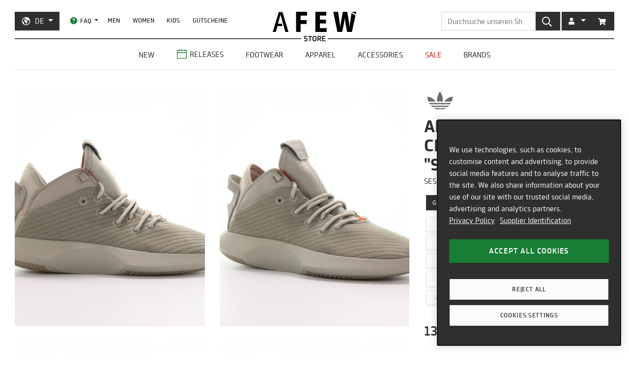

--- FILE ---
content_type: text/html; charset=utf-8
request_url: https://de.afew-store.com/products/adidas-crazy-1-adv-ck-sesame-sesame-hi-resorange-s18
body_size: 27592
content:
<!doctype html>
<html lang="de" >
<head>
  

  <meta charset="utf-8">
  <meta http-equiv="X-UA-Compatible" content="IE=edge">
  <meta name="viewport" content="width=device-width,initial-scale=1">
  <meta name="theme-color" content="#2f2f2f">

  
      
      <link rel="canonical" href="https://de.afew-store.com/products/adidas-crazy-1-adv-ck-sesame-sesame-hi-resorange-s18">
      <link rel="alternate" hreflang="de" href="https://de.afew-store.com/products/adidas-crazy-1-adv-ck-sesame-sesame-hi-resorange-s18" /><link rel="alternate" hreflang="en" href="https://en.afew-store.com/products/adidas-crazy-1-adv-ck-sesame-sesame-hi-resorange-s18" />
  

  
      <title>adidas Originals Crazy 1 Adv Ck &quot;Sesame&quot; | CQ0981 | AFEW STORE</title>
      
          <meta name="description" content="Der brandaktuelle Crazy 1 Adv Ck &amp;quot;Sesame&amp;quot; mit der HAN CQ0981 ist offenbar mit einer guten Verarbeitung ausgerüstet und zeigt auch das wiederkehrende Trefoil Brandlogo an der Seite des Schuhs. Der geschmackvoller Basketballschuh der Sneaker-Brand adidas Originals besticht mit einer hochwertigen Qualität und bietet natür">
      
  

  <link rel="shortcut icon" href="//de.afew-store.com/cdn/shop/t/45/assets/favicon_32x32.png?v=173534306958794174151700745862" type="image/png">
  
  
  <link rel="dns-prefetch" href="https://de.afew-store.com">
  <link rel="dns-prefetch" href="https://en.afew-store.com">
  <link rel="dns-prefetch" href="https://www.afew-store.com">
  <link rel="dns-prefetch" href="https://raffles.afew-store.com">
  <link rel="dns-prefetch" href="https://cdn.afew-store.com">
  <link rel="dns-prefetch" href="https://cdn.shopify.com">
  <link rel="dns-prefetch" href="https://assets.findify.io">
  
  
  <script>
  // function to set findify opt out cookie
  window.setFindifyOptOutCookie = (value) => {
    document.cookie = `findify_optout=${value ? 1 : 0}; path=/; domain=.afew-store.com`;
  };

  // function to set findify search cookie
  window.setFindifySearchCookie = (value) => {
    document.cookie = `findify_search=${value}; path=/; domain=.afew-store.com`;
  };

  //check if findify optout cookie is present and set initial value otherwise
  if (!document.cookie.includes('findify_optout')) {
    window.setFindifyOptOutCookie(true);
  }

  //save searchParams on page load
  window.findifySearchParams = document.location.search;

  window.addEventListener('OneTrustGroupsUpdated', (event) => {
    //check if consent is set for preferences / functional cookies
    const functionalCookiesEnabled = event.detail.includes('C0003');
    window.setFindifyOptOutCookie(!functionalCookiesEnabled);

    //save initial location search params to cookie
    const marketingCookiesEnabled = event.detail.includes('C0004');
    if (
      marketingCookiesEnabled &&
      !document.cookie.includes('findify_search') &&
      window.findifySearchParams
    ) {
      window.setFindifySearchCookie(window.findifySearchParams);
    }
  });
</script>
  <style>
  @font-face {
    font-family: 'TRMelf Freunde';
    src: url("//de.afew-store.com/cdn/shop/files/trmelffreunde_regular-webfont.woff?v=4709569274694620639") format('woff');
    font-weight: 400;
    font-style: normal;
  }

  @font-face {
    font-family: 'TRMelf Freunde';
    src: url("//de.afew-store.com/cdn/shop/files/trmelffreunde_medium-webfont.woff?v=6636595553443919420") format('woff');
    font-weight: 500;
    font-style: normal;
  }

  @font-face {
    font-family: 'TRMelf Freunde';
    src: url("//de.afew-store.com/cdn/shop/files/trmelffreunde_bold-webfont.woff?v=13284730154800301626") format('woff');
    font-weight: 700;
    font-style: normal;
  }

  @font-face {
    font-family: 'TRMelf Freunde';
    src: url("//de.afew-store.com/cdn/shop/files/trmelffreunde_black-webfont.woff?v=7447083278820415761") format('woff');
    font-weight: 900;
    font-style: normal;
  }
</style>

  
<link rel="prefetch" href="//de.afew-store.com/cdn/shop/t/45/assets/gift_card.min.css?v=97195855415705986091758616929" as="style"><link type="text/css" href="//de.afew-store.com/cdn/shop/t/45/assets/theme.min.css?v=130398318701793590551758616927" rel="stylesheet">
  <script>window.performance && window.performance.mark && window.performance.mark('shopify.content_for_header.start');</script><meta name="google-site-verification" content="vCyk9PlYfNGg-2QlFkYGibLwbLoMZYLxEdR0WJbE62M">
<meta id="shopify-digital-wallet" name="shopify-digital-wallet" content="/27184356/digital_wallets/dialog">
<meta name="shopify-checkout-api-token" content="a00701bebfb681225dcb1a2080b0db08">
<meta id="in-context-paypal-metadata" data-shop-id="27184356" data-venmo-supported="false" data-environment="production" data-locale="de_DE" data-paypal-v4="true" data-currency="EUR">
<link rel="alternate" type="application/json+oembed" href="https://de.afew-store.com/products/adidas-crazy-1-adv-ck-sesame-sesame-hi-resorange-s18.oembed">
<script async="async" src="/checkouts/internal/preloads.js?locale=de-DE"></script>
<script id="apple-pay-shop-capabilities" type="application/json">{"shopId":27184356,"countryCode":"DE","currencyCode":"EUR","merchantCapabilities":["supports3DS"],"merchantId":"gid:\/\/shopify\/Shop\/27184356","merchantName":"AFEW STORE","requiredBillingContactFields":["postalAddress","email"],"requiredShippingContactFields":["postalAddress","email"],"shippingType":"shipping","supportedNetworks":["visa","maestro","masterCard","amex"],"total":{"type":"pending","label":"AFEW STORE","amount":"1.00"},"shopifyPaymentsEnabled":true,"supportsSubscriptions":true}</script>
<script id="shopify-features" type="application/json">{"accessToken":"a00701bebfb681225dcb1a2080b0db08","betas":["rich-media-storefront-analytics"],"domain":"de.afew-store.com","predictiveSearch":true,"shopId":27184356,"locale":"de"}</script>
<script>var Shopify = Shopify || {};
Shopify.shop = "afew-store.myshopify.com";
Shopify.locale = "de";
Shopify.currency = {"active":"EUR","rate":"1.0"};
Shopify.country = "DE";
Shopify.theme = {"name":"AFEW Shopify 2023","id":143289090314,"schema_name":"AFEW 2023","schema_version":"4.0.0","theme_store_id":null,"role":"main"};
Shopify.theme.handle = "null";
Shopify.theme.style = {"id":null,"handle":null};
Shopify.cdnHost = "de.afew-store.com/cdn";
Shopify.routes = Shopify.routes || {};
Shopify.routes.root = "/";</script>
<script type="module">!function(o){(o.Shopify=o.Shopify||{}).modules=!0}(window);</script>
<script>!function(o){function n(){var o=[];function n(){o.push(Array.prototype.slice.apply(arguments))}return n.q=o,n}var t=o.Shopify=o.Shopify||{};t.loadFeatures=n(),t.autoloadFeatures=n()}(window);</script>
<script id="shop-js-analytics" type="application/json">{"pageType":"product"}</script>
<script defer="defer" async type="module" src="//de.afew-store.com/cdn/shopifycloud/shop-js/modules/v2/client.init-shop-cart-sync_BH0MO3MH.de.esm.js"></script>
<script defer="defer" async type="module" src="//de.afew-store.com/cdn/shopifycloud/shop-js/modules/v2/chunk.common_BErAfWaM.esm.js"></script>
<script defer="defer" async type="module" src="//de.afew-store.com/cdn/shopifycloud/shop-js/modules/v2/chunk.modal_DqzNaksh.esm.js"></script>
<script type="module">
  await import("//de.afew-store.com/cdn/shopifycloud/shop-js/modules/v2/client.init-shop-cart-sync_BH0MO3MH.de.esm.js");
await import("//de.afew-store.com/cdn/shopifycloud/shop-js/modules/v2/chunk.common_BErAfWaM.esm.js");
await import("//de.afew-store.com/cdn/shopifycloud/shop-js/modules/v2/chunk.modal_DqzNaksh.esm.js");

  window.Shopify.SignInWithShop?.initShopCartSync?.({"fedCMEnabled":true,"windoidEnabled":true});

</script>
<script id="__st">var __st={"a":27184356,"offset":3600,"reqid":"3c6b9258-a000-486f-91aa-150de16bf480-1769905698","pageurl":"de.afew-store.com\/products\/adidas-crazy-1-adv-ck-sesame-sesame-hi-resorange-s18","u":"77464203423c","p":"product","rtyp":"product","rid":4366041940048};</script>
<script>window.ShopifyPaypalV4VisibilityTracking = true;</script>
<script id="form-persister">!function(){'use strict';const t='contact',e='new_comment',n=[[t,t],['blogs',e],['comments',e],[t,'customer']],o='password',r='form_key',c=['recaptcha-v3-token','g-recaptcha-response','h-captcha-response',o],s=()=>{try{return window.sessionStorage}catch{return}},i='__shopify_v',u=t=>t.elements[r],a=function(){const t=[...n].map((([t,e])=>`form[action*='/${t}']:not([data-nocaptcha='true']) input[name='form_type'][value='${e}']`)).join(',');var e;return e=t,()=>e?[...document.querySelectorAll(e)].map((t=>t.form)):[]}();function m(t){const e=u(t);a().includes(t)&&(!e||!e.value)&&function(t){try{if(!s())return;!function(t){const e=s();if(!e)return;const n=u(t);if(!n)return;const o=n.value;o&&e.removeItem(o)}(t);const e=Array.from(Array(32),(()=>Math.random().toString(36)[2])).join('');!function(t,e){u(t)||t.append(Object.assign(document.createElement('input'),{type:'hidden',name:r})),t.elements[r].value=e}(t,e),function(t,e){const n=s();if(!n)return;const r=[...t.querySelectorAll(`input[type='${o}']`)].map((({name:t})=>t)),u=[...c,...r],a={};for(const[o,c]of new FormData(t).entries())u.includes(o)||(a[o]=c);n.setItem(e,JSON.stringify({[i]:1,action:t.action,data:a}))}(t,e)}catch(e){console.error('failed to persist form',e)}}(t)}const f=t=>{if('true'===t.dataset.persistBound)return;const e=function(t,e){const n=function(t){return'function'==typeof t.submit?t.submit:HTMLFormElement.prototype.submit}(t).bind(t);return function(){let t;return()=>{t||(t=!0,(()=>{try{e(),n()}catch(t){(t=>{console.error('form submit failed',t)})(t)}})(),setTimeout((()=>t=!1),250))}}()}(t,(()=>{m(t)}));!function(t,e){if('function'==typeof t.submit&&'function'==typeof e)try{t.submit=e}catch{}}(t,e),t.addEventListener('submit',(t=>{t.preventDefault(),e()})),t.dataset.persistBound='true'};!function(){function t(t){const e=(t=>{const e=t.target;return e instanceof HTMLFormElement?e:e&&e.form})(t);e&&m(e)}document.addEventListener('submit',t),document.addEventListener('DOMContentLoaded',(()=>{const e=a();for(const t of e)f(t);var n;n=document.body,new window.MutationObserver((t=>{for(const e of t)if('childList'===e.type&&e.addedNodes.length)for(const t of e.addedNodes)1===t.nodeType&&'FORM'===t.tagName&&a().includes(t)&&f(t)})).observe(n,{childList:!0,subtree:!0,attributes:!1}),document.removeEventListener('submit',t)}))}()}();</script>
<script integrity="sha256-4kQ18oKyAcykRKYeNunJcIwy7WH5gtpwJnB7kiuLZ1E=" data-source-attribution="shopify.loadfeatures" defer="defer" src="//de.afew-store.com/cdn/shopifycloud/storefront/assets/storefront/load_feature-a0a9edcb.js" crossorigin="anonymous"></script>
<script data-source-attribution="shopify.dynamic_checkout.dynamic.init">var Shopify=Shopify||{};Shopify.PaymentButton=Shopify.PaymentButton||{isStorefrontPortableWallets:!0,init:function(){window.Shopify.PaymentButton.init=function(){};var t=document.createElement("script");t.src="https://de.afew-store.com/cdn/shopifycloud/portable-wallets/latest/portable-wallets.de.js",t.type="module",document.head.appendChild(t)}};
</script>
<script data-source-attribution="shopify.dynamic_checkout.buyer_consent">
  function portableWalletsHideBuyerConsent(e){var t=document.getElementById("shopify-buyer-consent"),n=document.getElementById("shopify-subscription-policy-button");t&&n&&(t.classList.add("hidden"),t.setAttribute("aria-hidden","true"),n.removeEventListener("click",e))}function portableWalletsShowBuyerConsent(e){var t=document.getElementById("shopify-buyer-consent"),n=document.getElementById("shopify-subscription-policy-button");t&&n&&(t.classList.remove("hidden"),t.removeAttribute("aria-hidden"),n.addEventListener("click",e))}window.Shopify?.PaymentButton&&(window.Shopify.PaymentButton.hideBuyerConsent=portableWalletsHideBuyerConsent,window.Shopify.PaymentButton.showBuyerConsent=portableWalletsShowBuyerConsent);
</script>
<script data-source-attribution="shopify.dynamic_checkout.cart.bootstrap">document.addEventListener("DOMContentLoaded",(function(){function t(){return document.querySelector("shopify-accelerated-checkout-cart, shopify-accelerated-checkout")}if(t())Shopify.PaymentButton.init();else{new MutationObserver((function(e,n){t()&&(Shopify.PaymentButton.init(),n.disconnect())})).observe(document.body,{childList:!0,subtree:!0})}}));
</script>
<link id="shopify-accelerated-checkout-styles" rel="stylesheet" media="screen" href="https://de.afew-store.com/cdn/shopifycloud/portable-wallets/latest/accelerated-checkout-backwards-compat.css" crossorigin="anonymous">
<style id="shopify-accelerated-checkout-cart">
        #shopify-buyer-consent {
  margin-top: 1em;
  display: inline-block;
  width: 100%;
}

#shopify-buyer-consent.hidden {
  display: none;
}

#shopify-subscription-policy-button {
  background: none;
  border: none;
  padding: 0;
  text-decoration: underline;
  font-size: inherit;
  cursor: pointer;
}

#shopify-subscription-policy-button::before {
  box-shadow: none;
}

      </style>

<script>window.performance && window.performance.mark && window.performance.mark('shopify.content_for_header.end');</script>
<script>
    window.locale = "DE";
    window.mediastation = null;
    window.click_url = "\/\/de.afew-store.com\/cdn\/shop\/t\/45\/assets\/click.wav?v=138215215473998282151693911464";
    window.locales = {
      custom: {
        discount_flag: {
          code: "CODE",
          active: "angewendet"
        }
      }
    };

    // Define dataLayer and the gtag function.
    window.dataLayer = window.dataLayer || [];
    function gtag(){dataLayer.push(arguments);}

    // Set default consent
    gtag('consent', 'default', {
        ad_storage: "denied",
        analytics_storage: "denied",
        functionality_storage: "denied",
        personalization_storage: "denied",
        security_storage: "denied",
        ad_user_data: "denied",
        ad_personalization: "denied",
    });
    
    
     
    // load the klaviyo object
    !function(){if(!window.klaviyo){window._klOnsite=window._klOnsite||[];try{window.klaviyo=new Proxy({},{get:function(n,i){return"push"===i?function(){var n;(n=window._klOnsite).push.apply(n,arguments)}:function(){for(var n=arguments.length,o=new Array(n),w=0;w<n;w++)o[w]=arguments[w];var t="function"==typeof o[o.length-1]?o.pop():void 0,e=new Promise((function(n){window._klOnsite.push([i].concat(o,[function(i){t&&t(i),n(i)}]))}));return e}}})}catch(n){window.klaviyo=window.klaviyo||[],window.klaviyo.push=function(){var n;(n=window._klOnsite).push.apply(n,arguments)}}}}();
    
    
    
    window.newsletter_form_id = "TkLUdu";
    window.newsletter_signup_link = "https:\/\/manage.kmail-lists.com\/subscriptions\/subscribe?a=V6RSnQ\u0026g=YAnzYP";

    
    
    window.sale_update_form_id = "RQcxgY";
    window.sale_update_signup_link = "https:\/\/manage.kmail-lists.com\/subscriptions\/subscribe?a=V6RSnQ\u0026g=Y8C44Y";

    
    
    window.stock_update_form_id = "WqS43v";
    window.stock_update_signup_link = "https:\/\/manage.kmail-lists.com\/subscriptions\/subscribe?a=V6RSnQ\u0026g=U5tnaU";
    

    window.external_svgs = "\/\/de.afew-store.com\/cdn\/shop\/t\/45\/assets\/icons-logos.svg?v=17415112418999938811769688080";
    
      
      
      var size_chart = {"3.5":{"US":"3.5","EU":"35.5","UK":"3","CM":"21.5"},"4":{"US":"4","EU":"36","UK":"3.5","CM":"22.1"},"4.5":{"US":"4.5","EU":"36 2\/3","UK":"4","CM":"22.5"},"5":{"US":"5","EU":"37 1\/3","UK":"4.5","CM":"22.9"},"5.5":{"US":"5.5","EU":"38","UK":"5","CM":"23.3"},"6":{"US":"6","EU":"38 2\/3","UK":"5.5","CM":"23.8"},"6.5":{"US":"6.5","EU":"39 1\/3","UK":"6","CM":"24.2"},"7":{"US":"7","EU":"40","UK":"6.5","CM":"24.6"},"7.5":{"US":"7.5","EU":"40 2\/3","UK":"7","CM":"25"},"8":{"US":"8","EU":"41 1\/3","UK":"7.5","CM":"25.5"},"8.5":{"US":"8.5","EU":"42","UK":"8","CM":"25.9"},"9":{"US":"9","EU":"42 2\/3","UK":"8.5","CM":"26.3"},"9.5":{"US":"9.5","EU":"43 1\/3","UK":"9","CM":"26.7"},"10":{"US":"10","EU":"44","UK":"9.5","CM":"27.1"},"10.5":{"US":"10.5","EU":"44 2\/3","UK":"10","CM":"27.6"},"11":{"US":"11","EU":"45 1\/3","UK":"10.5","CM":"28"},"11.5":{"US":"11.5","EU":"46","UK":"11","CM":"28.4"},"12":{"US":"12","EU":"46 2\/3","UK":"11.5","CM":"28.8"},"12.5":{"US":"12.5","EU":"47 1\/3","UK":"12","CM":"29.3"},"13":{"US":"13","EU":"48","UK":"12.5","CM":"29.7"},"13.5":{"US":"13.5","EU":"48 2\/3","UK":"13","CM":"30.1"},"14":{"US":"14","EU":"49 1\/3","UK":"13.5","CM":"30.5"},"14.5":{"US":"14.5","EU":"50","UK":"14","CM":"31"},"15":{"US":"15","EU":"50 2\/3","UK":"14.5","CM":"31.4"},"16":{"US":"16","EU":"51 1\/3","UK":"15","CM":"32.2"},"17":{"US":"17","EU":"52 2\/3","UK":"16","CM":"33.9"}};
      const klaviyo_product = {
        Name: "adidas Originals Crazy 1 Adv Ck \"Sesame\"",
        ProductID: 4366041940048,
        Tags: ["brand:adidas Originals","collection:Normal","color:Beige","fit:Normal\/Regular","gender:Men","level1:adidas-originals","material:Synthetic","status:onlineonly","status:outofstock","style:Basketball","sync:graphql","tax:19","vendor:adidas Originals"],
        ImageURL: 'https:' + "\/\/de.afew-store.com\/cdn\/shop\/products\/adidas-crazy-1-adv-ck-sesame-sesame-hi-resorange-s18-cq0981-footwear_20_3E_20sneaker.jpg?v=1674832196\u0026width=600",
        URL: "https:\/\/de.afew-store.com" + "\/products\/adidas-crazy-1-adv-ck-sesame-sesame-hi-resorange-s18",
        Brand: "adidas Originals",
        Price: 139.95,
        CompareAtPrice: 0
      };
      
      window.current_product = {
        id: 4366041940048,
        available: false,
        size_chart: size_chart,
        klaviyo_product: klaviyo_product,
        thumb: "\/\/de.afew-store.com\/cdn\/shop\/products\/adidas-crazy-1-adv-ck-sesame-sesame-hi-resorange-s18-cq0981-footwear_20_3E_20sneaker.jpg?v=1674832196\u0026width=600",
        release_type: null,
        release_date: null,
        status_tag: "outofstock"
      };

      var product_variants = {}
      
        
        
        var product_variant = {
          id: 31289783091280,
          available: false,
          title: "3.5",
          sku: "11916-3.5"
        };

        

        product_variants["11916-3.5"] = product_variant;
      
        
        
        var product_variant = {
          id: 31289783124048,
          available: false,
          title: "4",
          sku: "11916-4"
        };

        

        product_variants["11916-4"] = product_variant;
      
        
        
        var product_variant = {
          id: 31289783156816,
          available: false,
          title: "4.5",
          sku: "11916-4.5"
        };

        

        product_variants["11916-4.5"] = product_variant;
      
        
        
        var product_variant = {
          id: 31289783189584,
          available: false,
          title: "5",
          sku: "11916-5"
        };

        

        product_variants["11916-5"] = product_variant;
      
        
        
        var product_variant = {
          id: 31289783222352,
          available: false,
          title: "5.5",
          sku: "11916-5.5"
        };

        

        product_variants["11916-5.5"] = product_variant;
      
        
        
        var product_variant = {
          id: 31289783255120,
          available: false,
          title: "6",
          sku: "11916-6"
        };

        

        product_variants["11916-6"] = product_variant;
      
        
        
        var product_variant = {
          id: 31289783287888,
          available: false,
          title: "6.5",
          sku: "11916-6.5"
        };

        

        product_variants["11916-6.5"] = product_variant;
      
        
        
        var product_variant = {
          id: 31289783320656,
          available: false,
          title: "7",
          sku: "11916-7"
        };

        

        product_variants["11916-7"] = product_variant;
      
        
        
        var product_variant = {
          id: 31289783353424,
          available: false,
          title: "7.5",
          sku: "11916-7.5"
        };

        

        product_variants["11916-7.5"] = product_variant;
      
        
        
        var product_variant = {
          id: 31289783386192,
          available: false,
          title: "8",
          sku: "11916-8"
        };

        

        product_variants["11916-8"] = product_variant;
      
        
        
        var product_variant = {
          id: 31289783418960,
          available: false,
          title: "8.5",
          sku: "11916-8.5"
        };

        

        product_variants["11916-8.5"] = product_variant;
      
        
        
        var product_variant = {
          id: 31289783451728,
          available: false,
          title: "9",
          sku: "11916-9"
        };

        

        product_variants["11916-9"] = product_variant;
      
        
        
        var product_variant = {
          id: 31289783484496,
          available: false,
          title: "9.5",
          sku: "11916-9.5"
        };

        

        product_variants["11916-9.5"] = product_variant;
      
        
        
        var product_variant = {
          id: 31289783517264,
          available: false,
          title: "10",
          sku: "11916-10"
        };

        

        product_variants["11916-10"] = product_variant;
      
        
        
        var product_variant = {
          id: 31289783550032,
          available: false,
          title: "10.5",
          sku: "11916-10.5"
        };

        

        product_variants["11916-10.5"] = product_variant;
      
        
        
        var product_variant = {
          id: 31289783582800,
          available: false,
          title: "11",
          sku: "11916-11"
        };

        

        product_variants["11916-11"] = product_variant;
      
        
        
        var product_variant = {
          id: 31289783615568,
          available: false,
          title: "11.5",
          sku: "11916-11.5"
        };

        

        product_variants["11916-11.5"] = product_variant;
      
        
        
        var product_variant = {
          id: 31289783648336,
          available: false,
          title: "12",
          sku: "11916-12"
        };

        

        product_variants["11916-12"] = product_variant;
      
        
        
        var product_variant = {
          id: 31289783681104,
          available: false,
          title: "12.5",
          sku: "11916-12.5"
        };

        

        product_variants["11916-12.5"] = product_variant;
      
        
        
        var product_variant = {
          id: 31289783713872,
          available: false,
          title: "13",
          sku: "11916-13"
        };

        

        product_variants["11916-13"] = product_variant;
      
        
        
        var product_variant = {
          id: 31289783746640,
          available: false,
          title: "13.5",
          sku: "11916-13.5"
        };

        

        product_variants["11916-13.5"] = product_variant;
      
        
        
        var product_variant = {
          id: 31289783779408,
          available: false,
          title: "14",
          sku: "11916-14"
        };

        

        product_variants["11916-14"] = product_variant;
      
        
        
        var product_variant = {
          id: 31289783812176,
          available: false,
          title: "14.5",
          sku: "11916-14.5"
        };

        

        product_variants["11916-14.5"] = product_variant;
      
      window.current_product.variants = product_variants;

      
    

    window.search_terms = '';
    
  </script>

  
    <meta property="og:site_name" content="AFEW STORE">
<meta property="og:url" content="https://de.afew-store.com/products/adidas-crazy-1-adv-ck-sesame-sesame-hi-resorange-s18">

<meta property="og:type" content="product">
<meta property="og:title" content="adidas Originals Crazy 1 Adv Ck &quot;Sesame&quot;">
<meta property="og:description" content="Der brandaktuelle Crazy 1 Adv Ck &quot;Sesame&quot; mit der HAN CQ0981 ist offenbar mit einer guten Verarbeitung ausgerüstet und zeigt auch das wiederkehrende Trefoil Brandlogo an der Seite des Schuhs. Der geschmackvoller Basketballschuh der Sneaker-Brand adidas Originals besticht mit einer hochwertigen Qualität und bietet natür">

<meta property="og:image" content="https://cdn.afew-store.com/assets/30/304124/1200/adidas-crazy-1-adv-ck-sesame-sesame-hi-resorange-s18-cq0981-footwear%20%3E%20sneaker-packshots-0.jpg"><meta property="og:image" content="https://cdn.afew-store.com/assets/30/304125/1200/adidas-crazy-1-adv-ck-sesame-sesame-hi-resorange-s18-cq0981-footwear%20%3E%20sneaker-packshots-30.jpg"><meta property="og:image" content="https://cdn.afew-store.com/assets/30/304126/1200/adidas-crazy-1-adv-ck-sesame-sesame-hi-resorange-s18-cq0981-footwear%20%3E%20sneaker-packshots-180.jpg">

<meta property="product:availability" content="oos"><meta property="product:price:amount" content="139.95"><meta property="product:price:currency" content="EUR"><meta property="og:brand" content="adidas Originals">

<meta name="twitter:site" content="@afewstore">
<meta name="twitter:card" content="summary_large_image">
<meta name="twitter:title" content="adidas Originals Crazy 1 Adv Ck &quot;Sesame&quot;">
<meta name="twitter:description" content="Der brandaktuelle Crazy 1 Adv Ck &amp;quot;Sesame&amp;quot; mit der HAN CQ0981 ist offenbar mit einer guten Verarbeitung ausgerüstet und zeigt auch das wiederkehrende Trefoil Brandlogo an der Seite des Schuhs. Der geschmackvoller Basketballschuh der Sneaker-Brand adidas Originals besticht mit einer hochwertigen Qualität und bietet natür">

    
      
      <script type="text/plain" class="optanon-category-C0004" async src="https://static.klaviyo.com/onsite/js/klaviyo.js?company_id=V6RSnQ"></script>
      
    
  

  
<script type="text/javascript" src="//de.afew-store.com/cdn/shop/t/45/assets/afew.vendors.min.js?v=50185130694510340091758616933" defer="defer"></script><script type="text/javascript" src="//de.afew-store.com/cdn/shop/t/45/assets/templates.product.min.js?v=61119393023731256001765199274" defer="defer"></script>

  <script src="//assets.findify.io/afew-store.myshopify.com.min.js" defer></script>

<!-- BEGIN app block: shopify://apps/onetrust-consent-management/blocks/consent_management/a0f47f36-e440-438e-946e-6f1b3963b606 -->
<script src="https://cdn.shopify.com/extensions/f2dc2781-781c-4b62-b8ed-c5471f514e1a/51194b6b0c9144e9e9b055cb483ad8365a43092e/assets/storefront-consent.js"></script>
<script id="onetrust-script" src="https://cookie-cdn.cookiepro.com/scripttemplates/otSDKStub.js" type="text/javascript" charset="UTF-8" data-domain-script="c8ca97b8-4a12-4e49-ba63-0f76d0a22c24" data-shopify-consent-mapping={"analytics":["C0002"],"marketing":["C0004"],"preferences":["C0003"],"sale_of_data":[]}></script><!-- END app block --><link href="https://monorail-edge.shopifysvc.com" rel="dns-prefetch">
<script>(function(){if ("sendBeacon" in navigator && "performance" in window) {try {var session_token_from_headers = performance.getEntriesByType('navigation')[0].serverTiming.find(x => x.name == '_s').description;} catch {var session_token_from_headers = undefined;}var session_cookie_matches = document.cookie.match(/_shopify_s=([^;]*)/);var session_token_from_cookie = session_cookie_matches && session_cookie_matches.length === 2 ? session_cookie_matches[1] : "";var session_token = session_token_from_headers || session_token_from_cookie || "";function handle_abandonment_event(e) {var entries = performance.getEntries().filter(function(entry) {return /monorail-edge.shopifysvc.com/.test(entry.name);});if (!window.abandonment_tracked && entries.length === 0) {window.abandonment_tracked = true;var currentMs = Date.now();var navigation_start = performance.timing.navigationStart;var payload = {shop_id: 27184356,url: window.location.href,navigation_start,duration: currentMs - navigation_start,session_token,page_type: "product"};window.navigator.sendBeacon("https://monorail-edge.shopifysvc.com/v1/produce", JSON.stringify({schema_id: "online_store_buyer_site_abandonment/1.1",payload: payload,metadata: {event_created_at_ms: currentMs,event_sent_at_ms: currentMs}}));}}window.addEventListener('pagehide', handle_abandonment_event);}}());</script>
<script id="web-pixels-manager-setup">(function e(e,d,r,n,o){if(void 0===o&&(o={}),!Boolean(null===(a=null===(i=window.Shopify)||void 0===i?void 0:i.analytics)||void 0===a?void 0:a.replayQueue)){var i,a;window.Shopify=window.Shopify||{};var t=window.Shopify;t.analytics=t.analytics||{};var s=t.analytics;s.replayQueue=[],s.publish=function(e,d,r){return s.replayQueue.push([e,d,r]),!0};try{self.performance.mark("wpm:start")}catch(e){}var l=function(){var e={modern:/Edge?\/(1{2}[4-9]|1[2-9]\d|[2-9]\d{2}|\d{4,})\.\d+(\.\d+|)|Firefox\/(1{2}[4-9]|1[2-9]\d|[2-9]\d{2}|\d{4,})\.\d+(\.\d+|)|Chrom(ium|e)\/(9{2}|\d{3,})\.\d+(\.\d+|)|(Maci|X1{2}).+ Version\/(15\.\d+|(1[6-9]|[2-9]\d|\d{3,})\.\d+)([,.]\d+|)( \(\w+\)|)( Mobile\/\w+|) Safari\/|Chrome.+OPR\/(9{2}|\d{3,})\.\d+\.\d+|(CPU[ +]OS|iPhone[ +]OS|CPU[ +]iPhone|CPU IPhone OS|CPU iPad OS)[ +]+(15[._]\d+|(1[6-9]|[2-9]\d|\d{3,})[._]\d+)([._]\d+|)|Android:?[ /-](13[3-9]|1[4-9]\d|[2-9]\d{2}|\d{4,})(\.\d+|)(\.\d+|)|Android.+Firefox\/(13[5-9]|1[4-9]\d|[2-9]\d{2}|\d{4,})\.\d+(\.\d+|)|Android.+Chrom(ium|e)\/(13[3-9]|1[4-9]\d|[2-9]\d{2}|\d{4,})\.\d+(\.\d+|)|SamsungBrowser\/([2-9]\d|\d{3,})\.\d+/,legacy:/Edge?\/(1[6-9]|[2-9]\d|\d{3,})\.\d+(\.\d+|)|Firefox\/(5[4-9]|[6-9]\d|\d{3,})\.\d+(\.\d+|)|Chrom(ium|e)\/(5[1-9]|[6-9]\d|\d{3,})\.\d+(\.\d+|)([\d.]+$|.*Safari\/(?![\d.]+ Edge\/[\d.]+$))|(Maci|X1{2}).+ Version\/(10\.\d+|(1[1-9]|[2-9]\d|\d{3,})\.\d+)([,.]\d+|)( \(\w+\)|)( Mobile\/\w+|) Safari\/|Chrome.+OPR\/(3[89]|[4-9]\d|\d{3,})\.\d+\.\d+|(CPU[ +]OS|iPhone[ +]OS|CPU[ +]iPhone|CPU IPhone OS|CPU iPad OS)[ +]+(10[._]\d+|(1[1-9]|[2-9]\d|\d{3,})[._]\d+)([._]\d+|)|Android:?[ /-](13[3-9]|1[4-9]\d|[2-9]\d{2}|\d{4,})(\.\d+|)(\.\d+|)|Mobile Safari.+OPR\/([89]\d|\d{3,})\.\d+\.\d+|Android.+Firefox\/(13[5-9]|1[4-9]\d|[2-9]\d{2}|\d{4,})\.\d+(\.\d+|)|Android.+Chrom(ium|e)\/(13[3-9]|1[4-9]\d|[2-9]\d{2}|\d{4,})\.\d+(\.\d+|)|Android.+(UC? ?Browser|UCWEB|U3)[ /]?(15\.([5-9]|\d{2,})|(1[6-9]|[2-9]\d|\d{3,})\.\d+)\.\d+|SamsungBrowser\/(5\.\d+|([6-9]|\d{2,})\.\d+)|Android.+MQ{2}Browser\/(14(\.(9|\d{2,})|)|(1[5-9]|[2-9]\d|\d{3,})(\.\d+|))(\.\d+|)|K[Aa][Ii]OS\/(3\.\d+|([4-9]|\d{2,})\.\d+)(\.\d+|)/},d=e.modern,r=e.legacy,n=navigator.userAgent;return n.match(d)?"modern":n.match(r)?"legacy":"unknown"}(),u="modern"===l?"modern":"legacy",c=(null!=n?n:{modern:"",legacy:""})[u],f=function(e){return[e.baseUrl,"/wpm","/b",e.hashVersion,"modern"===e.buildTarget?"m":"l",".js"].join("")}({baseUrl:d,hashVersion:r,buildTarget:u}),m=function(e){var d=e.version,r=e.bundleTarget,n=e.surface,o=e.pageUrl,i=e.monorailEndpoint;return{emit:function(e){var a=e.status,t=e.errorMsg,s=(new Date).getTime(),l=JSON.stringify({metadata:{event_sent_at_ms:s},events:[{schema_id:"web_pixels_manager_load/3.1",payload:{version:d,bundle_target:r,page_url:o,status:a,surface:n,error_msg:t},metadata:{event_created_at_ms:s}}]});if(!i)return console&&console.warn&&console.warn("[Web Pixels Manager] No Monorail endpoint provided, skipping logging."),!1;try{return self.navigator.sendBeacon.bind(self.navigator)(i,l)}catch(e){}var u=new XMLHttpRequest;try{return u.open("POST",i,!0),u.setRequestHeader("Content-Type","text/plain"),u.send(l),!0}catch(e){return console&&console.warn&&console.warn("[Web Pixels Manager] Got an unhandled error while logging to Monorail."),!1}}}}({version:r,bundleTarget:l,surface:e.surface,pageUrl:self.location.href,monorailEndpoint:e.monorailEndpoint});try{o.browserTarget=l,function(e){var d=e.src,r=e.async,n=void 0===r||r,o=e.onload,i=e.onerror,a=e.sri,t=e.scriptDataAttributes,s=void 0===t?{}:t,l=document.createElement("script"),u=document.querySelector("head"),c=document.querySelector("body");if(l.async=n,l.src=d,a&&(l.integrity=a,l.crossOrigin="anonymous"),s)for(var f in s)if(Object.prototype.hasOwnProperty.call(s,f))try{l.dataset[f]=s[f]}catch(e){}if(o&&l.addEventListener("load",o),i&&l.addEventListener("error",i),u)u.appendChild(l);else{if(!c)throw new Error("Did not find a head or body element to append the script");c.appendChild(l)}}({src:f,async:!0,onload:function(){if(!function(){var e,d;return Boolean(null===(d=null===(e=window.Shopify)||void 0===e?void 0:e.analytics)||void 0===d?void 0:d.initialized)}()){var d=window.webPixelsManager.init(e)||void 0;if(d){var r=window.Shopify.analytics;r.replayQueue.forEach((function(e){var r=e[0],n=e[1],o=e[2];d.publishCustomEvent(r,n,o)})),r.replayQueue=[],r.publish=d.publishCustomEvent,r.visitor=d.visitor,r.initialized=!0}}},onerror:function(){return m.emit({status:"failed",errorMsg:"".concat(f," has failed to load")})},sri:function(e){var d=/^sha384-[A-Za-z0-9+/=]+$/;return"string"==typeof e&&d.test(e)}(c)?c:"",scriptDataAttributes:o}),m.emit({status:"loading"})}catch(e){m.emit({status:"failed",errorMsg:(null==e?void 0:e.message)||"Unknown error"})}}})({shopId: 27184356,storefrontBaseUrl: "https://de.afew-store.com",extensionsBaseUrl: "https://extensions.shopifycdn.com/cdn/shopifycloud/web-pixels-manager",monorailEndpoint: "https://monorail-edge.shopifysvc.com/unstable/produce_batch",surface: "storefront-renderer",enabledBetaFlags: ["2dca8a86"],webPixelsConfigList: [{"id":"3322118410","configuration":"{\"accountID\":\"V6RSnQ\",\"webPixelConfig\":\"eyJlbmFibGVBZGRlZFRvQ2FydEV2ZW50cyI6IHRydWV9\"}","eventPayloadVersion":"v1","runtimeContext":"STRICT","scriptVersion":"524f6c1ee37bacdca7657a665bdca589","type":"APP","apiClientId":123074,"privacyPurposes":["ANALYTICS","MARKETING"],"dataSharingAdjustments":{"protectedCustomerApprovalScopes":["read_customer_address","read_customer_email","read_customer_name","read_customer_personal_data","read_customer_phone"]}},{"id":"2702344458","configuration":"{\"config\":\"{\\\"google_tag_ids\\\":[\\\"G-1TSW6QP7DB\\\",\\\"AW-936752044\\\",\\\"GT-K4CG9QM3\\\"],\\\"target_country\\\":\\\"ZZ\\\",\\\"gtag_events\\\":[{\\\"type\\\":\\\"begin_checkout\\\",\\\"action_label\\\":[\\\"G-1TSW6QP7DB\\\",\\\"AW-936752044\\\/Hn3HCL-Ml4obEKzn1r4D\\\"]},{\\\"type\\\":\\\"search\\\",\\\"action_label\\\":[\\\"G-1TSW6QP7DB\\\",\\\"AW-936752044\\\/v_SRCIGoooobEKzn1r4D\\\"]},{\\\"type\\\":\\\"view_item\\\",\\\"action_label\\\":[\\\"G-1TSW6QP7DB\\\",\\\"AW-936752044\\\/yWuRCP6nooobEKzn1r4D\\\",\\\"MC-9BSLK4CW1H\\\"]},{\\\"type\\\":\\\"purchase\\\",\\\"action_label\\\":[\\\"G-1TSW6QP7DB\\\",\\\"AW-936752044\\\/E9rRCLyMl4obEKzn1r4D\\\",\\\"MC-9BSLK4CW1H\\\"]},{\\\"type\\\":\\\"page_view\\\",\\\"action_label\\\":[\\\"G-1TSW6QP7DB\\\",\\\"AW-936752044\\\/M8orCPunooobEKzn1r4D\\\",\\\"MC-9BSLK4CW1H\\\"]},{\\\"type\\\":\\\"add_payment_info\\\",\\\"action_label\\\":[\\\"G-1TSW6QP7DB\\\",\\\"AW-936752044\\\/zDuSCISoooobEKzn1r4D\\\"]},{\\\"type\\\":\\\"add_to_cart\\\",\\\"action_label\\\":[\\\"G-1TSW6QP7DB\\\",\\\"AW-936752044\\\/V5-mCPinooobEKzn1r4D\\\"]}],\\\"enable_monitoring_mode\\\":false}\"}","eventPayloadVersion":"v1","runtimeContext":"OPEN","scriptVersion":"b2a88bafab3e21179ed38636efcd8a93","type":"APP","apiClientId":1780363,"privacyPurposes":[],"dataSharingAdjustments":{"protectedCustomerApprovalScopes":["read_customer_address","read_customer_email","read_customer_name","read_customer_personal_data","read_customer_phone"]}},{"id":"263323914","eventPayloadVersion":"1","runtimeContext":"LAX","scriptVersion":"1","type":"CUSTOM","privacyPurposes":["PREFERENCES"],"name":"Findify"},{"id":"263356682","eventPayloadVersion":"1","runtimeContext":"LAX","scriptVersion":"3","type":"CUSTOM","privacyPurposes":["MARKETING"],"name":"Webgains"},{"id":"shopify-app-pixel","configuration":"{}","eventPayloadVersion":"v1","runtimeContext":"STRICT","scriptVersion":"0450","apiClientId":"shopify-pixel","type":"APP","privacyPurposes":["ANALYTICS","MARKETING"]},{"id":"shopify-custom-pixel","eventPayloadVersion":"v1","runtimeContext":"LAX","scriptVersion":"0450","apiClientId":"shopify-pixel","type":"CUSTOM","privacyPurposes":["ANALYTICS","MARKETING"]}],isMerchantRequest: false,initData: {"shop":{"name":"AFEW STORE","paymentSettings":{"currencyCode":"EUR"},"myshopifyDomain":"afew-store.myshopify.com","countryCode":"DE","storefrontUrl":"https:\/\/de.afew-store.com"},"customer":null,"cart":null,"checkout":null,"productVariants":[{"price":{"amount":139.95,"currencyCode":"EUR"},"product":{"title":"adidas Originals Crazy 1 Adv Ck \"Sesame\"","vendor":"adidas Originals","id":"4366041940048","untranslatedTitle":"adidas Originals Crazy 1 Adv Ck \"Sesame\"","url":"\/products\/adidas-crazy-1-adv-ck-sesame-sesame-hi-resorange-s18","type":"Footwear \u003e Sneaker"},"id":"31289783091280","image":{"src":"\/\/de.afew-store.com\/cdn\/shop\/products\/adidas-crazy-1-adv-ck-sesame-sesame-hi-resorange-s18-cq0981-footwear_20_3E_20sneaker.jpg?v=1674832196"},"sku":"11916-3.5","title":"3.5","untranslatedTitle":"3.5"},{"price":{"amount":139.95,"currencyCode":"EUR"},"product":{"title":"adidas Originals Crazy 1 Adv Ck \"Sesame\"","vendor":"adidas Originals","id":"4366041940048","untranslatedTitle":"adidas Originals Crazy 1 Adv Ck \"Sesame\"","url":"\/products\/adidas-crazy-1-adv-ck-sesame-sesame-hi-resorange-s18","type":"Footwear \u003e Sneaker"},"id":"31289783124048","image":{"src":"\/\/de.afew-store.com\/cdn\/shop\/products\/adidas-crazy-1-adv-ck-sesame-sesame-hi-resorange-s18-cq0981-footwear_20_3E_20sneaker.jpg?v=1674832196"},"sku":"11916-4","title":"4","untranslatedTitle":"4"},{"price":{"amount":139.95,"currencyCode":"EUR"},"product":{"title":"adidas Originals Crazy 1 Adv Ck \"Sesame\"","vendor":"adidas Originals","id":"4366041940048","untranslatedTitle":"adidas Originals Crazy 1 Adv Ck \"Sesame\"","url":"\/products\/adidas-crazy-1-adv-ck-sesame-sesame-hi-resorange-s18","type":"Footwear \u003e Sneaker"},"id":"31289783156816","image":{"src":"\/\/de.afew-store.com\/cdn\/shop\/products\/adidas-crazy-1-adv-ck-sesame-sesame-hi-resorange-s18-cq0981-footwear_20_3E_20sneaker.jpg?v=1674832196"},"sku":"11916-4.5","title":"4.5","untranslatedTitle":"4.5"},{"price":{"amount":139.95,"currencyCode":"EUR"},"product":{"title":"adidas Originals Crazy 1 Adv Ck \"Sesame\"","vendor":"adidas Originals","id":"4366041940048","untranslatedTitle":"adidas Originals Crazy 1 Adv Ck \"Sesame\"","url":"\/products\/adidas-crazy-1-adv-ck-sesame-sesame-hi-resorange-s18","type":"Footwear \u003e Sneaker"},"id":"31289783189584","image":{"src":"\/\/de.afew-store.com\/cdn\/shop\/products\/adidas-crazy-1-adv-ck-sesame-sesame-hi-resorange-s18-cq0981-footwear_20_3E_20sneaker.jpg?v=1674832196"},"sku":"11916-5","title":"5","untranslatedTitle":"5"},{"price":{"amount":139.95,"currencyCode":"EUR"},"product":{"title":"adidas Originals Crazy 1 Adv Ck \"Sesame\"","vendor":"adidas Originals","id":"4366041940048","untranslatedTitle":"adidas Originals Crazy 1 Adv Ck \"Sesame\"","url":"\/products\/adidas-crazy-1-adv-ck-sesame-sesame-hi-resorange-s18","type":"Footwear \u003e Sneaker"},"id":"31289783222352","image":{"src":"\/\/de.afew-store.com\/cdn\/shop\/products\/adidas-crazy-1-adv-ck-sesame-sesame-hi-resorange-s18-cq0981-footwear_20_3E_20sneaker.jpg?v=1674832196"},"sku":"11916-5.5","title":"5.5","untranslatedTitle":"5.5"},{"price":{"amount":139.95,"currencyCode":"EUR"},"product":{"title":"adidas Originals Crazy 1 Adv Ck \"Sesame\"","vendor":"adidas Originals","id":"4366041940048","untranslatedTitle":"adidas Originals Crazy 1 Adv Ck \"Sesame\"","url":"\/products\/adidas-crazy-1-adv-ck-sesame-sesame-hi-resorange-s18","type":"Footwear \u003e Sneaker"},"id":"31289783255120","image":{"src":"\/\/de.afew-store.com\/cdn\/shop\/products\/adidas-crazy-1-adv-ck-sesame-sesame-hi-resorange-s18-cq0981-footwear_20_3E_20sneaker.jpg?v=1674832196"},"sku":"11916-6","title":"6","untranslatedTitle":"6"},{"price":{"amount":139.95,"currencyCode":"EUR"},"product":{"title":"adidas Originals Crazy 1 Adv Ck \"Sesame\"","vendor":"adidas Originals","id":"4366041940048","untranslatedTitle":"adidas Originals Crazy 1 Adv Ck \"Sesame\"","url":"\/products\/adidas-crazy-1-adv-ck-sesame-sesame-hi-resorange-s18","type":"Footwear \u003e Sneaker"},"id":"31289783287888","image":{"src":"\/\/de.afew-store.com\/cdn\/shop\/products\/adidas-crazy-1-adv-ck-sesame-sesame-hi-resorange-s18-cq0981-footwear_20_3E_20sneaker.jpg?v=1674832196"},"sku":"11916-6.5","title":"6.5","untranslatedTitle":"6.5"},{"price":{"amount":139.95,"currencyCode":"EUR"},"product":{"title":"adidas Originals Crazy 1 Adv Ck \"Sesame\"","vendor":"adidas Originals","id":"4366041940048","untranslatedTitle":"adidas Originals Crazy 1 Adv Ck \"Sesame\"","url":"\/products\/adidas-crazy-1-adv-ck-sesame-sesame-hi-resorange-s18","type":"Footwear \u003e Sneaker"},"id":"31289783320656","image":{"src":"\/\/de.afew-store.com\/cdn\/shop\/products\/adidas-crazy-1-adv-ck-sesame-sesame-hi-resorange-s18-cq0981-footwear_20_3E_20sneaker.jpg?v=1674832196"},"sku":"11916-7","title":"7","untranslatedTitle":"7"},{"price":{"amount":139.95,"currencyCode":"EUR"},"product":{"title":"adidas Originals Crazy 1 Adv Ck \"Sesame\"","vendor":"adidas Originals","id":"4366041940048","untranslatedTitle":"adidas Originals Crazy 1 Adv Ck \"Sesame\"","url":"\/products\/adidas-crazy-1-adv-ck-sesame-sesame-hi-resorange-s18","type":"Footwear \u003e Sneaker"},"id":"31289783353424","image":{"src":"\/\/de.afew-store.com\/cdn\/shop\/products\/adidas-crazy-1-adv-ck-sesame-sesame-hi-resorange-s18-cq0981-footwear_20_3E_20sneaker.jpg?v=1674832196"},"sku":"11916-7.5","title":"7.5","untranslatedTitle":"7.5"},{"price":{"amount":139.95,"currencyCode":"EUR"},"product":{"title":"adidas Originals Crazy 1 Adv Ck \"Sesame\"","vendor":"adidas Originals","id":"4366041940048","untranslatedTitle":"adidas Originals Crazy 1 Adv Ck \"Sesame\"","url":"\/products\/adidas-crazy-1-adv-ck-sesame-sesame-hi-resorange-s18","type":"Footwear \u003e Sneaker"},"id":"31289783386192","image":{"src":"\/\/de.afew-store.com\/cdn\/shop\/products\/adidas-crazy-1-adv-ck-sesame-sesame-hi-resorange-s18-cq0981-footwear_20_3E_20sneaker.jpg?v=1674832196"},"sku":"11916-8","title":"8","untranslatedTitle":"8"},{"price":{"amount":139.95,"currencyCode":"EUR"},"product":{"title":"adidas Originals Crazy 1 Adv Ck \"Sesame\"","vendor":"adidas Originals","id":"4366041940048","untranslatedTitle":"adidas Originals Crazy 1 Adv Ck \"Sesame\"","url":"\/products\/adidas-crazy-1-adv-ck-sesame-sesame-hi-resorange-s18","type":"Footwear \u003e Sneaker"},"id":"31289783418960","image":{"src":"\/\/de.afew-store.com\/cdn\/shop\/products\/adidas-crazy-1-adv-ck-sesame-sesame-hi-resorange-s18-cq0981-footwear_20_3E_20sneaker.jpg?v=1674832196"},"sku":"11916-8.5","title":"8.5","untranslatedTitle":"8.5"},{"price":{"amount":139.95,"currencyCode":"EUR"},"product":{"title":"adidas Originals Crazy 1 Adv Ck \"Sesame\"","vendor":"adidas Originals","id":"4366041940048","untranslatedTitle":"adidas Originals Crazy 1 Adv Ck \"Sesame\"","url":"\/products\/adidas-crazy-1-adv-ck-sesame-sesame-hi-resorange-s18","type":"Footwear \u003e Sneaker"},"id":"31289783451728","image":{"src":"\/\/de.afew-store.com\/cdn\/shop\/products\/adidas-crazy-1-adv-ck-sesame-sesame-hi-resorange-s18-cq0981-footwear_20_3E_20sneaker.jpg?v=1674832196"},"sku":"11916-9","title":"9","untranslatedTitle":"9"},{"price":{"amount":139.95,"currencyCode":"EUR"},"product":{"title":"adidas Originals Crazy 1 Adv Ck \"Sesame\"","vendor":"adidas Originals","id":"4366041940048","untranslatedTitle":"adidas Originals Crazy 1 Adv Ck \"Sesame\"","url":"\/products\/adidas-crazy-1-adv-ck-sesame-sesame-hi-resorange-s18","type":"Footwear \u003e Sneaker"},"id":"31289783484496","image":{"src":"\/\/de.afew-store.com\/cdn\/shop\/products\/adidas-crazy-1-adv-ck-sesame-sesame-hi-resorange-s18-cq0981-footwear_20_3E_20sneaker.jpg?v=1674832196"},"sku":"11916-9.5","title":"9.5","untranslatedTitle":"9.5"},{"price":{"amount":139.95,"currencyCode":"EUR"},"product":{"title":"adidas Originals Crazy 1 Adv Ck \"Sesame\"","vendor":"adidas Originals","id":"4366041940048","untranslatedTitle":"adidas Originals Crazy 1 Adv Ck \"Sesame\"","url":"\/products\/adidas-crazy-1-adv-ck-sesame-sesame-hi-resorange-s18","type":"Footwear \u003e Sneaker"},"id":"31289783517264","image":{"src":"\/\/de.afew-store.com\/cdn\/shop\/products\/adidas-crazy-1-adv-ck-sesame-sesame-hi-resorange-s18-cq0981-footwear_20_3E_20sneaker.jpg?v=1674832196"},"sku":"11916-10","title":"10","untranslatedTitle":"10"},{"price":{"amount":139.95,"currencyCode":"EUR"},"product":{"title":"adidas Originals Crazy 1 Adv Ck \"Sesame\"","vendor":"adidas Originals","id":"4366041940048","untranslatedTitle":"adidas Originals Crazy 1 Adv Ck \"Sesame\"","url":"\/products\/adidas-crazy-1-adv-ck-sesame-sesame-hi-resorange-s18","type":"Footwear \u003e Sneaker"},"id":"31289783550032","image":{"src":"\/\/de.afew-store.com\/cdn\/shop\/products\/adidas-crazy-1-adv-ck-sesame-sesame-hi-resorange-s18-cq0981-footwear_20_3E_20sneaker.jpg?v=1674832196"},"sku":"11916-10.5","title":"10.5","untranslatedTitle":"10.5"},{"price":{"amount":139.95,"currencyCode":"EUR"},"product":{"title":"adidas Originals Crazy 1 Adv Ck \"Sesame\"","vendor":"adidas Originals","id":"4366041940048","untranslatedTitle":"adidas Originals Crazy 1 Adv Ck \"Sesame\"","url":"\/products\/adidas-crazy-1-adv-ck-sesame-sesame-hi-resorange-s18","type":"Footwear \u003e Sneaker"},"id":"31289783582800","image":{"src":"\/\/de.afew-store.com\/cdn\/shop\/products\/adidas-crazy-1-adv-ck-sesame-sesame-hi-resorange-s18-cq0981-footwear_20_3E_20sneaker.jpg?v=1674832196"},"sku":"11916-11","title":"11","untranslatedTitle":"11"},{"price":{"amount":139.95,"currencyCode":"EUR"},"product":{"title":"adidas Originals Crazy 1 Adv Ck \"Sesame\"","vendor":"adidas Originals","id":"4366041940048","untranslatedTitle":"adidas Originals Crazy 1 Adv Ck \"Sesame\"","url":"\/products\/adidas-crazy-1-adv-ck-sesame-sesame-hi-resorange-s18","type":"Footwear \u003e Sneaker"},"id":"31289783615568","image":{"src":"\/\/de.afew-store.com\/cdn\/shop\/products\/adidas-crazy-1-adv-ck-sesame-sesame-hi-resorange-s18-cq0981-footwear_20_3E_20sneaker.jpg?v=1674832196"},"sku":"11916-11.5","title":"11.5","untranslatedTitle":"11.5"},{"price":{"amount":139.95,"currencyCode":"EUR"},"product":{"title":"adidas Originals Crazy 1 Adv Ck \"Sesame\"","vendor":"adidas Originals","id":"4366041940048","untranslatedTitle":"adidas Originals Crazy 1 Adv Ck \"Sesame\"","url":"\/products\/adidas-crazy-1-adv-ck-sesame-sesame-hi-resorange-s18","type":"Footwear \u003e Sneaker"},"id":"31289783648336","image":{"src":"\/\/de.afew-store.com\/cdn\/shop\/products\/adidas-crazy-1-adv-ck-sesame-sesame-hi-resorange-s18-cq0981-footwear_20_3E_20sneaker.jpg?v=1674832196"},"sku":"11916-12","title":"12","untranslatedTitle":"12"},{"price":{"amount":139.95,"currencyCode":"EUR"},"product":{"title":"adidas Originals Crazy 1 Adv Ck \"Sesame\"","vendor":"adidas Originals","id":"4366041940048","untranslatedTitle":"adidas Originals Crazy 1 Adv Ck \"Sesame\"","url":"\/products\/adidas-crazy-1-adv-ck-sesame-sesame-hi-resorange-s18","type":"Footwear \u003e Sneaker"},"id":"31289783681104","image":{"src":"\/\/de.afew-store.com\/cdn\/shop\/products\/adidas-crazy-1-adv-ck-sesame-sesame-hi-resorange-s18-cq0981-footwear_20_3E_20sneaker.jpg?v=1674832196"},"sku":"11916-12.5","title":"12.5","untranslatedTitle":"12.5"},{"price":{"amount":139.95,"currencyCode":"EUR"},"product":{"title":"adidas Originals Crazy 1 Adv Ck \"Sesame\"","vendor":"adidas Originals","id":"4366041940048","untranslatedTitle":"adidas Originals Crazy 1 Adv Ck \"Sesame\"","url":"\/products\/adidas-crazy-1-adv-ck-sesame-sesame-hi-resorange-s18","type":"Footwear \u003e Sneaker"},"id":"31289783713872","image":{"src":"\/\/de.afew-store.com\/cdn\/shop\/products\/adidas-crazy-1-adv-ck-sesame-sesame-hi-resorange-s18-cq0981-footwear_20_3E_20sneaker.jpg?v=1674832196"},"sku":"11916-13","title":"13","untranslatedTitle":"13"},{"price":{"amount":139.95,"currencyCode":"EUR"},"product":{"title":"adidas Originals Crazy 1 Adv Ck \"Sesame\"","vendor":"adidas Originals","id":"4366041940048","untranslatedTitle":"adidas Originals Crazy 1 Adv Ck \"Sesame\"","url":"\/products\/adidas-crazy-1-adv-ck-sesame-sesame-hi-resorange-s18","type":"Footwear \u003e Sneaker"},"id":"31289783746640","image":{"src":"\/\/de.afew-store.com\/cdn\/shop\/products\/adidas-crazy-1-adv-ck-sesame-sesame-hi-resorange-s18-cq0981-footwear_20_3E_20sneaker.jpg?v=1674832196"},"sku":"11916-13.5","title":"13.5","untranslatedTitle":"13.5"},{"price":{"amount":139.95,"currencyCode":"EUR"},"product":{"title":"adidas Originals Crazy 1 Adv Ck \"Sesame\"","vendor":"adidas Originals","id":"4366041940048","untranslatedTitle":"adidas Originals Crazy 1 Adv Ck \"Sesame\"","url":"\/products\/adidas-crazy-1-adv-ck-sesame-sesame-hi-resorange-s18","type":"Footwear \u003e Sneaker"},"id":"31289783779408","image":{"src":"\/\/de.afew-store.com\/cdn\/shop\/products\/adidas-crazy-1-adv-ck-sesame-sesame-hi-resorange-s18-cq0981-footwear_20_3E_20sneaker.jpg?v=1674832196"},"sku":"11916-14","title":"14","untranslatedTitle":"14"},{"price":{"amount":139.95,"currencyCode":"EUR"},"product":{"title":"adidas Originals Crazy 1 Adv Ck \"Sesame\"","vendor":"adidas Originals","id":"4366041940048","untranslatedTitle":"adidas Originals Crazy 1 Adv Ck \"Sesame\"","url":"\/products\/adidas-crazy-1-adv-ck-sesame-sesame-hi-resorange-s18","type":"Footwear \u003e Sneaker"},"id":"31289783812176","image":{"src":"\/\/de.afew-store.com\/cdn\/shop\/products\/adidas-crazy-1-adv-ck-sesame-sesame-hi-resorange-s18-cq0981-footwear_20_3E_20sneaker.jpg?v=1674832196"},"sku":"11916-14.5","title":"14.5","untranslatedTitle":"14.5"}],"purchasingCompany":null},},"https://de.afew-store.com/cdn","1d2a099fw23dfb22ep557258f5m7a2edbae",{"modern":"","legacy":""},{"shopId":"27184356","storefrontBaseUrl":"https:\/\/de.afew-store.com","extensionBaseUrl":"https:\/\/extensions.shopifycdn.com\/cdn\/shopifycloud\/web-pixels-manager","surface":"storefront-renderer","enabledBetaFlags":"[\"2dca8a86\"]","isMerchantRequest":"false","hashVersion":"1d2a099fw23dfb22ep557258f5m7a2edbae","publish":"custom","events":"[[\"page_viewed\",{}],[\"product_viewed\",{\"productVariant\":{\"price\":{\"amount\":139.95,\"currencyCode\":\"EUR\"},\"product\":{\"title\":\"adidas Originals Crazy 1 Adv Ck \\\"Sesame\\\"\",\"vendor\":\"adidas Originals\",\"id\":\"4366041940048\",\"untranslatedTitle\":\"adidas Originals Crazy 1 Adv Ck \\\"Sesame\\\"\",\"url\":\"\/products\/adidas-crazy-1-adv-ck-sesame-sesame-hi-resorange-s18\",\"type\":\"Footwear \u003e Sneaker\"},\"id\":\"31289783091280\",\"image\":{\"src\":\"\/\/de.afew-store.com\/cdn\/shop\/products\/adidas-crazy-1-adv-ck-sesame-sesame-hi-resorange-s18-cq0981-footwear_20_3E_20sneaker.jpg?v=1674832196\"},\"sku\":\"11916-3.5\",\"title\":\"3.5\",\"untranslatedTitle\":\"3.5\"}}]]"});</script><script>
  window.ShopifyAnalytics = window.ShopifyAnalytics || {};
  window.ShopifyAnalytics.meta = window.ShopifyAnalytics.meta || {};
  window.ShopifyAnalytics.meta.currency = 'EUR';
  var meta = {"product":{"id":4366041940048,"gid":"gid:\/\/shopify\/Product\/4366041940048","vendor":"adidas Originals","type":"Footwear \u003e Sneaker","handle":"adidas-crazy-1-adv-ck-sesame-sesame-hi-resorange-s18","variants":[{"id":31289783091280,"price":13995,"name":"adidas Originals Crazy 1 Adv Ck \"Sesame\" - 3.5","public_title":"3.5","sku":"11916-3.5"},{"id":31289783124048,"price":13995,"name":"adidas Originals Crazy 1 Adv Ck \"Sesame\" - 4","public_title":"4","sku":"11916-4"},{"id":31289783156816,"price":13995,"name":"adidas Originals Crazy 1 Adv Ck \"Sesame\" - 4.5","public_title":"4.5","sku":"11916-4.5"},{"id":31289783189584,"price":13995,"name":"adidas Originals Crazy 1 Adv Ck \"Sesame\" - 5","public_title":"5","sku":"11916-5"},{"id":31289783222352,"price":13995,"name":"adidas Originals Crazy 1 Adv Ck \"Sesame\" - 5.5","public_title":"5.5","sku":"11916-5.5"},{"id":31289783255120,"price":13995,"name":"adidas Originals Crazy 1 Adv Ck \"Sesame\" - 6","public_title":"6","sku":"11916-6"},{"id":31289783287888,"price":13995,"name":"adidas Originals Crazy 1 Adv Ck \"Sesame\" - 6.5","public_title":"6.5","sku":"11916-6.5"},{"id":31289783320656,"price":13995,"name":"adidas Originals Crazy 1 Adv Ck \"Sesame\" - 7","public_title":"7","sku":"11916-7"},{"id":31289783353424,"price":13995,"name":"adidas Originals Crazy 1 Adv Ck \"Sesame\" - 7.5","public_title":"7.5","sku":"11916-7.5"},{"id":31289783386192,"price":13995,"name":"adidas Originals Crazy 1 Adv Ck \"Sesame\" - 8","public_title":"8","sku":"11916-8"},{"id":31289783418960,"price":13995,"name":"adidas Originals Crazy 1 Adv Ck \"Sesame\" - 8.5","public_title":"8.5","sku":"11916-8.5"},{"id":31289783451728,"price":13995,"name":"adidas Originals Crazy 1 Adv Ck \"Sesame\" - 9","public_title":"9","sku":"11916-9"},{"id":31289783484496,"price":13995,"name":"adidas Originals Crazy 1 Adv Ck \"Sesame\" - 9.5","public_title":"9.5","sku":"11916-9.5"},{"id":31289783517264,"price":13995,"name":"adidas Originals Crazy 1 Adv Ck \"Sesame\" - 10","public_title":"10","sku":"11916-10"},{"id":31289783550032,"price":13995,"name":"adidas Originals Crazy 1 Adv Ck \"Sesame\" - 10.5","public_title":"10.5","sku":"11916-10.5"},{"id":31289783582800,"price":13995,"name":"adidas Originals Crazy 1 Adv Ck \"Sesame\" - 11","public_title":"11","sku":"11916-11"},{"id":31289783615568,"price":13995,"name":"adidas Originals Crazy 1 Adv Ck \"Sesame\" - 11.5","public_title":"11.5","sku":"11916-11.5"},{"id":31289783648336,"price":13995,"name":"adidas Originals Crazy 1 Adv Ck \"Sesame\" - 12","public_title":"12","sku":"11916-12"},{"id":31289783681104,"price":13995,"name":"adidas Originals Crazy 1 Adv Ck \"Sesame\" - 12.5","public_title":"12.5","sku":"11916-12.5"},{"id":31289783713872,"price":13995,"name":"adidas Originals Crazy 1 Adv Ck \"Sesame\" - 13","public_title":"13","sku":"11916-13"},{"id":31289783746640,"price":13995,"name":"adidas Originals Crazy 1 Adv Ck \"Sesame\" - 13.5","public_title":"13.5","sku":"11916-13.5"},{"id":31289783779408,"price":13995,"name":"adidas Originals Crazy 1 Adv Ck \"Sesame\" - 14","public_title":"14","sku":"11916-14"},{"id":31289783812176,"price":13995,"name":"adidas Originals Crazy 1 Adv Ck \"Sesame\" - 14.5","public_title":"14.5","sku":"11916-14.5"}],"remote":false},"page":{"pageType":"product","resourceType":"product","resourceId":4366041940048,"requestId":"3c6b9258-a000-486f-91aa-150de16bf480-1769905698"}};
  for (var attr in meta) {
    window.ShopifyAnalytics.meta[attr] = meta[attr];
  }
</script>
<script class="analytics">
  (function () {
    var customDocumentWrite = function(content) {
      var jquery = null;

      if (window.jQuery) {
        jquery = window.jQuery;
      } else if (window.Checkout && window.Checkout.$) {
        jquery = window.Checkout.$;
      }

      if (jquery) {
        jquery('body').append(content);
      }
    };

    var hasLoggedConversion = function(token) {
      if (token) {
        return document.cookie.indexOf('loggedConversion=' + token) !== -1;
      }
      return false;
    }

    var setCookieIfConversion = function(token) {
      if (token) {
        var twoMonthsFromNow = new Date(Date.now());
        twoMonthsFromNow.setMonth(twoMonthsFromNow.getMonth() + 2);

        document.cookie = 'loggedConversion=' + token + '; expires=' + twoMonthsFromNow;
      }
    }

    var trekkie = window.ShopifyAnalytics.lib = window.trekkie = window.trekkie || [];
    if (trekkie.integrations) {
      return;
    }
    trekkie.methods = [
      'identify',
      'page',
      'ready',
      'track',
      'trackForm',
      'trackLink'
    ];
    trekkie.factory = function(method) {
      return function() {
        var args = Array.prototype.slice.call(arguments);
        args.unshift(method);
        trekkie.push(args);
        return trekkie;
      };
    };
    for (var i = 0; i < trekkie.methods.length; i++) {
      var key = trekkie.methods[i];
      trekkie[key] = trekkie.factory(key);
    }
    trekkie.load = function(config) {
      trekkie.config = config || {};
      trekkie.config.initialDocumentCookie = document.cookie;
      var first = document.getElementsByTagName('script')[0];
      var script = document.createElement('script');
      script.type = 'text/javascript';
      script.onerror = function(e) {
        var scriptFallback = document.createElement('script');
        scriptFallback.type = 'text/javascript';
        scriptFallback.onerror = function(error) {
                var Monorail = {
      produce: function produce(monorailDomain, schemaId, payload) {
        var currentMs = new Date().getTime();
        var event = {
          schema_id: schemaId,
          payload: payload,
          metadata: {
            event_created_at_ms: currentMs,
            event_sent_at_ms: currentMs
          }
        };
        return Monorail.sendRequest("https://" + monorailDomain + "/v1/produce", JSON.stringify(event));
      },
      sendRequest: function sendRequest(endpointUrl, payload) {
        // Try the sendBeacon API
        if (window && window.navigator && typeof window.navigator.sendBeacon === 'function' && typeof window.Blob === 'function' && !Monorail.isIos12()) {
          var blobData = new window.Blob([payload], {
            type: 'text/plain'
          });

          if (window.navigator.sendBeacon(endpointUrl, blobData)) {
            return true;
          } // sendBeacon was not successful

        } // XHR beacon

        var xhr = new XMLHttpRequest();

        try {
          xhr.open('POST', endpointUrl);
          xhr.setRequestHeader('Content-Type', 'text/plain');
          xhr.send(payload);
        } catch (e) {
          console.log(e);
        }

        return false;
      },
      isIos12: function isIos12() {
        return window.navigator.userAgent.lastIndexOf('iPhone; CPU iPhone OS 12_') !== -1 || window.navigator.userAgent.lastIndexOf('iPad; CPU OS 12_') !== -1;
      }
    };
    Monorail.produce('monorail-edge.shopifysvc.com',
      'trekkie_storefront_load_errors/1.1',
      {shop_id: 27184356,
      theme_id: 143289090314,
      app_name: "storefront",
      context_url: window.location.href,
      source_url: "//de.afew-store.com/cdn/s/trekkie.storefront.c59ea00e0474b293ae6629561379568a2d7c4bba.min.js"});

        };
        scriptFallback.async = true;
        scriptFallback.src = '//de.afew-store.com/cdn/s/trekkie.storefront.c59ea00e0474b293ae6629561379568a2d7c4bba.min.js';
        first.parentNode.insertBefore(scriptFallback, first);
      };
      script.async = true;
      script.src = '//de.afew-store.com/cdn/s/trekkie.storefront.c59ea00e0474b293ae6629561379568a2d7c4bba.min.js';
      first.parentNode.insertBefore(script, first);
    };
    trekkie.load(
      {"Trekkie":{"appName":"storefront","development":false,"defaultAttributes":{"shopId":27184356,"isMerchantRequest":null,"themeId":143289090314,"themeCityHash":"8033324250509323075","contentLanguage":"de","currency":"EUR"},"isServerSideCookieWritingEnabled":true,"monorailRegion":"shop_domain","enabledBetaFlags":["65f19447","bdb960ec","b5387b81"]},"Session Attribution":{},"S2S":{"facebookCapiEnabled":false,"source":"trekkie-storefront-renderer","apiClientId":580111}}
    );

    var loaded = false;
    trekkie.ready(function() {
      if (loaded) return;
      loaded = true;

      window.ShopifyAnalytics.lib = window.trekkie;

      var originalDocumentWrite = document.write;
      document.write = customDocumentWrite;
      try { window.ShopifyAnalytics.merchantGoogleAnalytics.call(this); } catch(error) {};
      document.write = originalDocumentWrite;

      window.ShopifyAnalytics.lib.page(null,{"pageType":"product","resourceType":"product","resourceId":4366041940048,"requestId":"3c6b9258-a000-486f-91aa-150de16bf480-1769905698","shopifyEmitted":true});

      var match = window.location.pathname.match(/checkouts\/(.+)\/(thank_you|post_purchase)/)
      var token = match? match[1]: undefined;
      if (!hasLoggedConversion(token)) {
        setCookieIfConversion(token);
        window.ShopifyAnalytics.lib.track("Viewed Product",{"currency":"EUR","variantId":31289783091280,"productId":4366041940048,"productGid":"gid:\/\/shopify\/Product\/4366041940048","name":"adidas Originals Crazy 1 Adv Ck \"Sesame\" - 3.5","price":"139.95","sku":"11916-3.5","brand":"adidas Originals","variant":"3.5","category":"Footwear \u003e Sneaker","nonInteraction":true,"remote":false},undefined,undefined,{"shopifyEmitted":true});
      window.ShopifyAnalytics.lib.track("monorail:\/\/trekkie_storefront_viewed_product\/1.1",{"currency":"EUR","variantId":31289783091280,"productId":4366041940048,"productGid":"gid:\/\/shopify\/Product\/4366041940048","name":"adidas Originals Crazy 1 Adv Ck \"Sesame\" - 3.5","price":"139.95","sku":"11916-3.5","brand":"adidas Originals","variant":"3.5","category":"Footwear \u003e Sneaker","nonInteraction":true,"remote":false,"referer":"https:\/\/de.afew-store.com\/products\/adidas-crazy-1-adv-ck-sesame-sesame-hi-resorange-s18"});
      }
    });


        var eventsListenerScript = document.createElement('script');
        eventsListenerScript.async = true;
        eventsListenerScript.src = "//de.afew-store.com/cdn/shopifycloud/storefront/assets/shop_events_listener-3da45d37.js";
        document.getElementsByTagName('head')[0].appendChild(eventsListenerScript);

})();</script>
<script
  defer
  src="https://de.afew-store.com/cdn/shopifycloud/perf-kit/shopify-perf-kit-3.1.0.min.js"
  data-application="storefront-renderer"
  data-shop-id="27184356"
  data-render-region="gcp-us-east1"
  data-page-type="product"
  data-theme-instance-id="143289090314"
  data-theme-name="AFEW 2023"
  data-theme-version="4.0.0"
  data-monorail-region="shop_domain"
  data-resource-timing-sampling-rate="10"
  data-shs="true"
  data-shs-beacon="true"
  data-shs-export-with-fetch="true"
  data-shs-logs-sample-rate="1"
  data-shs-beacon-endpoint="https://de.afew-store.com/api/collect"
></script>
</head>

<body class=" template-product ">
  

  <div id="shopify-section-header" class="shopify-section header">
<header class="container">
  <div class="menu_overlay" v-on:touchstart.top.prevent="show_menu=false"></div>
  
  
    
<nav class="row" id="nav-top">
    
        <div class="col" id="nav-top-left">
            <ul>
                <li id="nav-toggle">
                    <button class="btn" v-on:touchstart.stop.prevent="toggleMobileMenu" v-on:click.prevent.stop="toggleMobileMenu">
                        <svg class="icon icon-menu"><use href="//de.afew-store.com/cdn/shop/t/45/assets/icons-logos.svg?v=17415112418999938811769688080#icon-menu"></use></svg>
                        <svg class="icon icon-close"><use href="//de.afew-store.com/cdn/shop/t/45/assets/icons-logos.svg?v=17415112418999938811769688080#icon-close"></use></svg>
                        <span class="sr-only">Menü und Suche</span>
                    </button>
                </li>
                <li id="region-selector" class="mr-lg-2 mr-xl-3">
                    
<div class="region-selector">
    <button class="btn dropdown-toggle" data-toggle="dropdown">
        <svg class="icon icon-globe"><use href="//de.afew-store.com/cdn/shop/t/45/assets/icons-logos.svg?v=17415112418999938811769688080#icon-globe"></use></svg>
        DE
    </button>
    <div class="dropdown-menu"><div class="h6">Choose your language</div>
        <a href="https://de.afew-store.com/products/adidas-crazy-1-adv-ck-sesame-sesame-hi-resorange-s18">
            <svg class="icon icon-flag-de"><use href="//de.afew-store.com/cdn/shop/t/45/assets/icons-logos.svg?v=17415112418999938811769688080#icon-flag-de"></use></svg>
            <span>Deutsch</span>
        </a>
        <a href="https://en.afew-store.com/products/adidas-crazy-1-adv-ck-sesame-sesame-hi-resorange-s18">
            <svg class="icon icon-flag-us"><use href="//de.afew-store.com/cdn/shop/t/45/assets/icons-logos.svg?v=17415112418999938811769688080#icon-flag-us"></use></svg>
            <span>English</span>
        </a>
    </div>
</div>
                </li>
                <li>
                    <div class="faq-dropdown">
    <button class="dropdown-toggle btn btn-link text-center" data-toggle="dropdown">
        <svg class="icon icon-question"><use href="//de.afew-store.com/cdn/shop/t/45/assets/icons-logos.svg?v=17415112418999938811769688080#icon-question"></use></svg>
        FAQ
    </button>
    <div class="dropdown-menu">
        <div class="h6">Choose your topic</div>
          <a href="https://service.afew-store.com/hc/de/sections/21065170877330-Stornierung" target="_blank">Storno</a>
          <a href="https://service.afew-store.com/hc/de/sections/360001575599-R%C3%BCcksendung-Erstattung" target="_blank">Rücksendung &amp; Erstattung</a>
          <a href="https://service.afew-store.com/hc/de/sections/360001567500-Versand-Nachforschung" target="_blank">Versand &amp; Nachforschung</a>
          <a href="https://service.afew-store.com/hc/de/sections/21065478850578-Reklamation" target="_blank">Reklamation</a>
          <a href="https://service.afew-store.com/hc/de" target="_blank">Sonstige oder Allgemeine Fragen</a>
    </div>
</div>
                </li>
                
                    <li>
                      <a href="/collections/men" class="px-2 px-xl-3">Men</a>
                    </li>
                
                    <li>
                      <a href="/collections/women" class="px-2 px-xl-3">Women</a>
                    </li>
                
                    <li>
                      <a href="/collections/kids" class="px-2 px-xl-3">Kids</a>
                    </li>
                
                    <li>
                      <a href="/products/gift-card" class="px-2 px-xl-3">Gutscheine</a>
                    </li>
                
            </ul>
        </div>
    

    <div class="col" id="nav-top-center">
        
            <a class="afew-logo" href="/">
    <svg xmlns="http://www.w3.org/2000/svg" viewBox="0 0 170 40.57">
    <title>AFEW Store</title>
    <polygon points="47.61 40.57 56.84 40.57 56.84 24.4 68.91 24.4 68.91 16.85 56.84 16.85 56.84 7.71 69.75 7.71 69.75 0 47.61 0 47.61 40.57"/>
    <polygon points="12.28 0.42 0 40.57 6.25 40.57 9.71 28.76 19.89 28.76 18.59 24.09 10.65 24.09 15.74 5.67 25.61 40.57 32.01 40.57 19.73 0.42 12.28 0.42"/>
    <polygon points="95.99 23.41 108.33 23.41 108.33 15.85 95.99 15.85 95.99 7.71 109.01 7.71 109.01 0 86.76 0 86.76 40.57 109.8 40.57 109.8 32.85 95.99 32.85 95.99 23.41"/>
    <path d="M160.39,2.42l-2,13.32c-.74,4.78-1.37,9.35-1.89,14.23h-.16c-.53-4.88-1.15-9.24-1.94-13.91L151.63,0h-8.92l-2.94,15.74c-.89,4.94-1.84,9.66-2.47,14.33h-.1c-.58-4.46-1.16-9.5-1.84-14.22L133.05,0h-9.81l8.34,40.57h9.76l3.1-14.75c.84-3.93,1.47-8,2.2-12.86h.11c.52,4.88,1.1,9,1.78,12.81l2.73,14.8h9.87l7.29-33.34Z"/>
    <polygon points="168.94 4.87 170 0 160.76 0 168.94 4.87"/>
</svg>
    AFEW STORE
</a>

        
    </div>

    
        <div class="col" id="nav-top-right">
                

<form action="/search" method="get" autocomplete="off">
    <div class="input-group">
        <input v-model="searchInputText" name="q" value="" type="search" autocomplete="off" placeholder="Durchsuche unseren Shop">
        <div class="input-group-append">
            <button class="btn" type="submit">
                <svg class="icon icon-search"><use href="//de.afew-store.com/cdn/shop/t/45/assets/icons-logos.svg?v=17415112418999938811769688080#icon-search"></use></svg>
                <span class="sr-only">Suchen</span>
            </button>
        </div>
    </div>
</form>
                <div class="btn-group">
                    <div class="account-dropdown">
    <a class="dropdown-toggle btn" href="/account" data-toggle="dropdown">
        <svg class="icon icon-account"><use href="//de.afew-store.com/cdn/shop/t/45/assets/icons-logos.svg?v=17415112418999938811769688080#icon-account"></use></svg>
        <span class="sr-only">Account</span>
    </a>
    <div class="dropdown-menu">
        
            
                <a href="/account/login">Einloggen</a>
                <a href="/account/register">Account erstellen</a>
            
        
    </div>
</div>
                    <a class="btn" href="/cart">
                        <svg class="icon icon-cart-solid"><use href="//de.afew-store.com/cdn/shop/t/45/assets/icons-logos.svg?v=17415112418999938811769688080#icon-cart-solid"></use></svg>
                        <svg class="icon icon-cart"><use href="//de.afew-store.com/cdn/shop/t/45/assets/icons-logos.svg?v=17415112418999938811769688080#icon-cart"></use></svg>
                        <span class="sr-only">Warenkorb</span> 
                        
                    </a>
                </div>
        </div>
    
</nav>
    <div id="logo-line">
      
        <svg xmlns="http://www.w3.org/2000/svg">
    <path d="M938.62,3a2.73,2.73,0,0,1,.87-2.29,4.58,4.58,0,0,1,2.7-.67,14.45,14.45,0,0,1,3,.41L945,1.82a17.12,17.12,0,0,0-2.86-.29,2.3,2.3,0,0,0-1.45.34,1.41,1.41,0,0,0-.4,1.13,1.47,1.47,0,0,0,.33,1.09,2,2,0,0,0,1.09.46l1.45.23a3.06,3.06,0,0,1,1.88.9,3.34,3.34,0,0,1,.6,2.18,4.26,4.26,0,0,1-.3,1.77,1.91,1.91,0,0,1-1.07,1,5.53,5.53,0,0,1-2.13.33,13.61,13.61,0,0,1-3.3-.4L939,9.17a18.11,18.11,0,0,0,3.11.31,2,2,0,0,0,1.37-.35A1.39,1.39,0,0,0,944,8a1.72,1.72,0,0,0-.31-1.16,1.94,1.94,0,0,0-1.15-.47l-1.36-.2a2.76,2.76,0,0,1-1.87-.92A3.31,3.31,0,0,1,938.62,3"/>
    <polygon points="946.78 1.76 946.78 0.21 954.8 0.21 954.8 1.76 951.64 1.76 951.64 10.81 949.93 10.81 949.93 1.76 946.78 1.76"/>
    <path d="M955.89,5.51a10,10,0,0,1,.44-3.31A3.06,3.06,0,0,1,957.66.49,5,5,0,0,1,960,0a7.2,7.2,0,0,1,1.54.17,3.54,3.54,0,0,1,1.16.55,3.11,3.11,0,0,1,.81,1A6,6,0,0,1,964,3.31a12.53,12.53,0,0,1,.16,2.2,12.9,12.9,0,0,1-.23,2.64,4.09,4.09,0,0,1-.76,1.7,2.81,2.81,0,0,1-1.28.9A5.27,5.27,0,0,1,960,11a5.69,5.69,0,0,1-1.54-.17,3.18,3.18,0,0,1-1.16-.55,2.66,2.66,0,0,1-.82-1A6.08,6.08,0,0,1,956,7.71a13.41,13.41,0,0,1-.15-2.2m1.92-1.61c0,.43-.06,1-.06,1.61a12.9,12.9,0,0,0,.06,1.61,6.18,6.18,0,0,0,.2,1.14,1.83,1.83,0,0,0,.4.77,1.42,1.42,0,0,0,.65.4,3.34,3.34,0,0,0,1.93,0,1.42,1.42,0,0,0,.65-.4,1.68,1.68,0,0,0,.4-.77,6.18,6.18,0,0,0,.2-1.14c0-.43.06-1,.06-1.61a12.9,12.9,0,0,0-.06-1.61,6.49,6.49,0,0,0-.2-1.14,1.78,1.78,0,0,0-.4-.77,1.62,1.62,0,0,0-.65-.4,3.52,3.52,0,0,0-1.93,0,1.62,1.62,0,0,0-.65.4,2,2,0,0,0-.4.77,6.49,6.49,0,0,0-.2,1.14"/>
    <path d="M966.17,10.81V.21h3.65a10.32,10.32,0,0,1,1.24.08,3.5,3.5,0,0,1,1,.3,2.24,2.24,0,0,1,.76.57,2.58,2.58,0,0,1,.46.94,4.9,4.9,0,0,1,.17,1.37,3.6,3.6,0,0,1-.52,2.13,2.48,2.48,0,0,1-1.55.92h0a1.35,1.35,0,0,1,.32.26,5.63,5.63,0,0,1,.37.62l1.75,3.38h-1.89L970.2,7.36A2.16,2.16,0,0,0,970,7a1,1,0,0,0-.28-.2,1.75,1.75,0,0,0-.51-.08h-1.32V10.8Zm1.71-5.63h2a2.17,2.17,0,0,0,1.46-.36,1.74,1.74,0,0,0,.41-1.35,1.76,1.76,0,0,0-.41-1.35,2.28,2.28,0,0,0-1.46-.36h-2Z"/>
    <polygon points="975.6 10.81 975.6 0.21 982.28 0.21 982.28 1.76 977.31 1.76 977.31 4.74 981.9 4.74 981.9 6.28 977.31 6.28 977.31 9.27 982.39 9.27 982.39 10.81 975.6 10.81"/>
    <rect y="5" width="933" height="1.4"/>
    <rect x="987" y="5" width="933" height="1.4"/>
</svg>
      
    </div>
  

  
    <nav id="nav-main" itemscope itemtype="http://www.schema.org/SiteNavigationElement" v-bind:class="{ touched: touched_menu_item }">
      
          <a class="afew-logo" href="/">
    <svg xmlns="http://www.w3.org/2000/svg" viewBox="0 0 170 40.57">
    <title>AFEW Store</title>
    <polygon points="47.61 40.57 56.84 40.57 56.84 24.4 68.91 24.4 68.91 16.85 56.84 16.85 56.84 7.71 69.75 7.71 69.75 0 47.61 0 47.61 40.57"/>
    <polygon points="12.28 0.42 0 40.57 6.25 40.57 9.71 28.76 19.89 28.76 18.59 24.09 10.65 24.09 15.74 5.67 25.61 40.57 32.01 40.57 19.73 0.42 12.28 0.42"/>
    <polygon points="95.99 23.41 108.33 23.41 108.33 15.85 95.99 15.85 95.99 7.71 109.01 7.71 109.01 0 86.76 0 86.76 40.57 109.8 40.57 109.8 32.85 95.99 32.85 95.99 23.41"/>
    <path d="M160.39,2.42l-2,13.32c-.74,4.78-1.37,9.35-1.89,14.23h-.16c-.53-4.88-1.15-9.24-1.94-13.91L151.63,0h-8.92l-2.94,15.74c-.89,4.94-1.84,9.66-2.47,14.33h-.1c-.58-4.46-1.16-9.5-1.84-14.22L133.05,0h-9.81l8.34,40.57h9.76l3.1-14.75c.84-3.93,1.47-8,2.2-12.86h.11c.52,4.88,1.1,9,1.78,12.81l2.73,14.8h9.87l7.29-33.34Z"/>
    <polygon points="168.94 4.87 170 0 160.76 0 168.94 4.87"/>
</svg>
    AFEW STORE
</a>

      
      
      <div class="toolbar">
          <div class="btn-group">
              <div class="faq-dropdown">
    <button class="dropdown-toggle btn btn-link text-center" data-toggle="dropdown">
        <svg class="icon icon-question"><use href="//de.afew-store.com/cdn/shop/t/45/assets/icons-logos.svg?v=17415112418999938811769688080#icon-question"></use></svg>
        FAQ
    </button>
    <div class="dropdown-menu">
        <div class="h6">Choose your topic</div>
          <a href="https://service.afew-store.com/hc/de/sections/21065170877330-Stornierung" target="_blank">Storno</a>
          <a href="https://service.afew-store.com/hc/de/sections/360001575599-R%C3%BCcksendung-Erstattung" target="_blank">Rücksendung &amp; Erstattung</a>
          <a href="https://service.afew-store.com/hc/de/sections/360001567500-Versand-Nachforschung" target="_blank">Versand &amp; Nachforschung</a>
          <a href="https://service.afew-store.com/hc/de/sections/21065478850578-Reklamation" target="_blank">Reklamation</a>
          <a href="https://service.afew-store.com/hc/de" target="_blank">Sonstige oder Allgemeine Fragen</a>
    </div>
</div>
<div class="region-selector">
    <button class="btn dropdown-toggle" data-toggle="dropdown">
        <svg class="icon icon-globe"><use href="//de.afew-store.com/cdn/shop/t/45/assets/icons-logos.svg?v=17415112418999938811769688080#icon-globe"></use></svg>
        DE
    </button>
    <div class="dropdown-menu"><div class="h6">Choose your language</div>
        <a href="https://de.afew-store.com/products/adidas-crazy-1-adv-ck-sesame-sesame-hi-resorange-s18">
            <svg class="icon icon-flag-de"><use href="//de.afew-store.com/cdn/shop/t/45/assets/icons-logos.svg?v=17415112418999938811769688080#icon-flag-de"></use></svg>
            <span>Deutsch</span>
        </a>
        <a href="https://en.afew-store.com/products/adidas-crazy-1-adv-ck-sesame-sesame-hi-resorange-s18">
            <svg class="icon icon-flag-us"><use href="//de.afew-store.com/cdn/shop/t/45/assets/icons-logos.svg?v=17415112418999938811769688080#icon-flag-us"></use></svg>
            <span>English</span>
        </a>
    </div>
</div><div class="account-dropdown">
    <a class="dropdown-toggle btn" href="/account" data-toggle="dropdown">
        <svg class="icon icon-account"><use href="//de.afew-store.com/cdn/shop/t/45/assets/icons-logos.svg?v=17415112418999938811769688080#icon-account"></use></svg>
        <span class="sr-only">Account</span>
    </a>
    <div class="dropdown-menu">
        
            
                <a href="/account/login">Einloggen</a>
                <a href="/account/register">Account erstellen</a>
            
        
    </div>
</div>
          </div>
          

<form action="/search" method="get" autocomplete="off">
    <div class="input-group">
        <input v-model="searchInputText" name="q" value="" type="search" autocomplete="off" placeholder="Durchsuche unseren Shop">
        <div class="input-group-append">
            <button class="btn" type="submit">
                <svg class="icon icon-search"><use href="//de.afew-store.com/cdn/shop/t/45/assets/icons-logos.svg?v=17415112418999938811769688080#icon-search"></use></svg>
                <span class="sr-only">Suchen</span>
            </button>
        </div>
    </div>
</form>
      </div>

      
          
          <div class="nav-item" v-bind:class="{ touched: touched_menu_item=='New' }">
              <a href="/collections/all" title="New" itemprop="url" v-hammer:tap="function(evt){ touchMenuItem('New'); }" v-on:touchend.prevent>
                  New<span class="plus"></span>
              </a>
              
                  <div class="nav-dropdown">
                      <div class="container-fluid">
    <div class="row">
        
        
            <div class="col">
                <span class="h5">
                    <a href="/collections/all">New</a>
                </span>
                
                
                    
                    <a href="/collections/footwear?sort%5B0%5D%5Bfield%5D=created_at&sort%5B0%5D%5Border%5D=desc">Footwear</a>
                
                    
                    <a href="/collections/apparel?sort%5B0%5D%5Bfield%5D=created_at&sort%5B0%5D%5Border%5D=desc">Apparel</a>
                
                    
                    <a href="/collections/accessories?sort%5B0%5D%5Bfield%5D=created_at&sort%5B0%5D%5Border%5D=desc">Accessories</a>
                
                    
                    <a href="/collections/men?sort%5B0%5D%5Bfield%5D=created_at&sort%5B0%5D%5Border%5D=desc">Men</a>
                
                    
                    <a href="/collections/women?sort%5B0%5D%5Bfield%5D=created_at&sort%5B0%5D%5Border%5D=desc">Women</a>
                
                    
                    <a href="/collections/kids?sort%5B0%5D%5Bfield%5D=created_at&sort%5B0%5D%5Border%5D=desc">Kids</a>
                
                    
                    <a href="/collections/lookbooks?sort%5B0%5D%5Bfield%5D=created_at&sort%5B0%5D%5Border%5D=desc">Lookbooks</a>
                
            </div>
        

        
        <div v-for="item in collection_products['/collections/new-sneakers']" class="col product">
            <a :href="item.url" class="product-card">
                <img :src="item.imgSmall" :srcset="`${item.imgSmall} 300w, ${item.img} 600w`" sizes="214px" :alt="item.title" loading="lazy" width="200" height="250">
                <div class="card-body">
                    <p class="card-title">{{ item.title }}</p>
                </div> 
                <div class="card-footer">
                    <span class="price">{{ item.price }}  €</span> 
                    <span class="strike" v-if="(item.compare_at_price & item.compare_at_price > item.price)">{{ item.compare_at_price }} €</span>
                </div>
            </a>
        </div>
    </div>

    
    
    <a href="/collections/all" class="btn">Alle neuen Produkte</a>
</div>
                  </div>
              
          </div>
      
          
          <div class="nav-item" v-bind:class="{ touched: touched_menu_item=='Releases' }">
              <a href="/collections/sneaker-releases" title="Releases" itemprop="url" v-hammer:tap="function(evt){ touchMenuItem('Releases'); }" v-on:touchend.prevent>
                  <svg class="icon icon-calendar"><use href="//de.afew-store.com/cdn/shop/t/45/assets/icons-logos.svg?v=17415112418999938811769688080#icon-calendar"></use></svg>Releases<span class="plus"></span>
              </a>
              
                  <div class="nav-dropdown">
                      <div class="container-fluid">
    <div class="row">
        
        
            <div class="col">
                <span class="h5">
                    <a href="/collections/sneaker-releases">Releases</a>
                </span>
                
                
                    
                    <a href="/collections/sneaker-releases">Upcoming Releases</a>
                
                    
                    <a href="/collections/limited-sneakers">Limited Editions</a>
                
                    
                    <a href="/collections/sneaker-raffles">Raffles</a>
                
            </div>
        

        
        <div v-for="item in collection_products['/collections/sneaker-releases']" class="col product">
            <a :href="item.url" class="product-card">
                <img :src="item.imgSmall" :srcset="`${item.imgSmall} 300w, ${item.img} 600w`" sizes="214px" :alt="item.title" loading="lazy" width="200" height="250">
                <div class="card-body">
                    <p class="card-title">{{ item.title }}</p>
                </div> 
                <div class="card-footer">
                    <span class="price">{{ item.price }}  €</span> 
                    <span class="strike" v-if="(item.compare_at_price & item.compare_at_price > item.price)">{{ item.compare_at_price }} €</span>
                </div>
            </a>
        </div>
    </div>

    
    
    <a href="/collections/sneaker-releases" class="btn">Alle Releases</a>
</div>
                  </div>
              
          </div>
      
          
          <div class="nav-item" v-bind:class="{ touched: touched_menu_item=='Footwear' }">
              <a href="/collections/footwear" title="Footwear" itemprop="url" v-hammer:tap="function(evt){ touchMenuItem('Footwear'); }" v-on:touchend.prevent>
                  Footwear<span class="plus"></span>
              </a>
              
                  <div class="nav-dropdown">
                      <div class="container-fluid">
    <div class="row">
        
            
                <div class="col category">
                    <a href="/collections/sneakers">Sneakers</a>
                    <div class="zoom">
                        <a href="/collections/sneakers" class="category-thumb">
                            
                                <img src="//de.afew-store.com/cdn/shop/files/Sneaker.png?v=1679482061&amp;width=600" alt="Sneakers" srcset="//de.afew-store.com/cdn/shop/files/Sneaker.png?v=1679482061&amp;width=150 150w, //de.afew-store.com/cdn/shop/files/Sneaker.png?v=1679482061&amp;width=300 300w, //de.afew-store.com/cdn/shop/files/Sneaker.png?v=1679482061&amp;width=600 600w" width="150" loading="lazy" sizes="150px" class="image-standards">
                            
                        </a>
                    </div>
                </div>
            
        
            
                <div class="col category">
                    <a href="/collections/basketball-sneakers">Basketball</a>
                    <div class="zoom">
                        <a href="/collections/basketball-sneakers" class="category-thumb">
                            
                                <img src="//de.afew-store.com/cdn/shop/files/Basketball.png?v=1679482046&amp;width=600" alt="Basketball" srcset="//de.afew-store.com/cdn/shop/files/Basketball.png?v=1679482046&amp;width=150 150w, //de.afew-store.com/cdn/shop/files/Basketball.png?v=1679482046&amp;width=300 300w, //de.afew-store.com/cdn/shop/files/Basketball.png?v=1679482046&amp;width=600 600w" width="150" loading="lazy" sizes="150px" class="image-standards">
                            
                        </a>
                    </div>
                </div>
            
        
            
                <div class="col category">
                    <a href="/collections/casual-sneakers">Casual</a>
                    <div class="zoom">
                        <a href="/collections/casual-sneakers" class="category-thumb">
                            
                                <img src="//de.afew-store.com/cdn/shop/files/Casual.png?v=1679482046&amp;width=600" alt="Casual" srcset="//de.afew-store.com/cdn/shop/files/Casual.png?v=1679482046&amp;width=150 150w, //de.afew-store.com/cdn/shop/files/Casual.png?v=1679482046&amp;width=300 300w, //de.afew-store.com/cdn/shop/files/Casual.png?v=1679482046&amp;width=600 600w" width="150" loading="lazy" sizes="150px" class="image-standards">
                            
                        </a>
                    </div>
                </div>
            
        
            
                <div class="col category">
                    <a href="/collections/running-sneakers">Running</a>
                    <div class="zoom">
                        <a href="/collections/running-sneakers" class="category-thumb">
                            
                                <img src="//de.afew-store.com/cdn/shop/files/Running.png?v=1679482046&amp;width=600" alt="Running" srcset="//de.afew-store.com/cdn/shop/files/Running.png?v=1679482046&amp;width=150 150w, //de.afew-store.com/cdn/shop/files/Running.png?v=1679482046&amp;width=300 300w, //de.afew-store.com/cdn/shop/files/Running.png?v=1679482046&amp;width=600 600w" width="150" loading="lazy" sizes="150px" class="image-standards">
                            
                        </a>
                    </div>
                </div>
            
        
            
                <div class="col category">
                    <a href="/collections/outdoor-sneakers">Outdoor</a>
                    <div class="zoom">
                        <a href="/collections/outdoor-sneakers" class="category-thumb">
                            
                                <img src="//de.afew-store.com/cdn/shop/files/Outdoor.png?v=1679482046&amp;width=600" alt="Outdoor" srcset="//de.afew-store.com/cdn/shop/files/Outdoor.png?v=1679482046&amp;width=150 150w, //de.afew-store.com/cdn/shop/files/Outdoor.png?v=1679482046&amp;width=300 300w, //de.afew-store.com/cdn/shop/files/Outdoor.png?v=1679482046&amp;width=600 600w" width="150" loading="lazy" sizes="150px" class="image-standards">
                            
                        </a>
                    </div>
                </div>
            
        
            
                <div class="col category">
                    <a href="/collections/footwear-boots">Boots &amp; Loafer-likes</a>
                    <div class="zoom">
                        <a href="/collections/footwear-boots" class="category-thumb">
                            
                                <img src="//de.afew-store.com/cdn/shop/files/Boots.png?v=1679482046&amp;width=600" alt="Boots &amp; Loafer-likes" srcset="//de.afew-store.com/cdn/shop/files/Boots.png?v=1679482046&amp;width=150 150w, //de.afew-store.com/cdn/shop/files/Boots.png?v=1679482046&amp;width=300 300w, //de.afew-store.com/cdn/shop/files/Boots.png?v=1679482046&amp;width=600 600w" width="150" loading="lazy" sizes="150px" class="image-standards">
                            
                        </a>
                    </div>
                </div>
            
        
            
                <div class="col category">
                    <a href="/collections/footwear-sandals-slides">Sandals &amp; Slides</a>
                    <div class="zoom">
                        <a href="/collections/footwear-sandals-slides" class="category-thumb">
                            
                                <img src="//de.afew-store.com/cdn/shop/files/Slides.png?v=1679482063&amp;width=600" alt="Sandals &amp; Slides" srcset="//de.afew-store.com/cdn/shop/files/Slides.png?v=1679482063&amp;width=150 150w, //de.afew-store.com/cdn/shop/files/Slides.png?v=1679482063&amp;width=300 300w, //de.afew-store.com/cdn/shop/files/Slides.png?v=1679482063&amp;width=600 600w" width="150" loading="lazy" sizes="150px" class="image-standards">
                            
                        </a>
                    </div>
                </div>
            
        
    </div>

    <div class="row mt-lg-4">
        
        
          <div class="col">
              <span class="d-none d-lg-block border-bottom mb-2 text-uppercase font-weight-medium">Footwear Selection</span>
              
                  
                  <a href="/collections/basketball-performance-sneakers">Basketball Performance Sneakers</a>
              
                  
                  <a href="/collections/running-performance-sneakers">Running Performance Sneakers</a>
              
                  
                  <a href="/collections/vegan-sneakers">Vegan Sneakers</a>
              
                  
                  <a href="/collections/mens-sneakers">Herren Sneaker</a>
              
                  
                  <a href="/collections/womens-sneakers">Damen Sneaker</a>
              
          </div>
        
        
        
        <div class="col-9 d-none d-lg-block">
            <span class="d-block border-bottom mb-2 text-uppercase font-weight-medium">Top Footwear Brands</span>
            <div class="row">
                
                <div class="col-xs-12 col-lg">
                    <a rel="nofollow" href="/collections/footwear?filters%5Bcustom_fields.custom_brand%5D%5B0%5D=44+Label+Group&sort%5B0%5D%5Bfield%5D=created_at&sort%5B0%5D%5Border%5D=desc">44 Label Group</a><a rel="nofollow" href="/collections/footwear?filters%5Bcustom_fields.custom_brand%5D%5B0%5D=adidas+Originals&sort%5B0%5D%5Bfield%5D=created_at&sort%5B0%5D%5Border%5D=desc">adidas Originals</a><a rel="nofollow" href="/collections/footwear?filters%5Bcustom_fields.custom_brand%5D%5B0%5D=Afew+Goods&sort%5B0%5D%5Bfield%5D=created_at&sort%5B0%5D%5Border%5D=desc">Afew Goods</a><a rel="nofollow" href="/collections/footwear?filters%5Bcustom_fields.custom_brand%5D%5B0%5D=Air+Jordan&sort%5B0%5D%5Bfield%5D=created_at&sort%5B0%5D%5Border%5D=desc">Air Jordan</a><a rel="nofollow" href="/collections/footwear?filters%5Bcustom_fields.custom_brand%5D%5B0%5D=Asics&sort%5B0%5D%5Bfield%5D=created_at&sort%5B0%5D%5Border%5D=desc">ASICS</a><a rel="nofollow" href="/collections/footwear?filters%5Bcustom_fields.custom_brand%5D%5B0%5D=Autry+Action+Shoes&sort%5B0%5D%5Bfield%5D=created_at&sort%5B0%5D%5Border%5D=desc">Autry Action Shoes</a><a rel="nofollow" href="/collections/footwear?filters%5Bcustom_fields.custom_brand%5D%5B0%5D=Axel+Arigato&sort%5B0%5D%5Bfield%5D=created_at&sort%5B0%5D%5Border%5D=desc">Axel Arigato</a><a rel="nofollow" href="/collections/footwear?filters%5Bcustom_fields.custom_brand%5D%5B0%5D=Beamsplus&sort%5B0%5D%5Bfield%5D=created_at&sort%5B0%5D%5Border%5D=desc">Beams+</a></div><div class="col-xs-12 col-lg"><a rel="nofollow" href="/collections/footwear?filters%5Bcustom_fields.custom_brand%5D%5B0%5D=Birkenstock&sort%5B0%5D%5Bfield%5D=created_at&sort%5B0%5D%5Border%5D=desc">Birkenstock</a><a rel="nofollow" href="/collections/footwear?filters%5Bcustom_fields.custom_brand%5D%5B0%5D=Brooks&sort%5B0%5D%5Bfield%5D=created_at&sort%5B0%5D%5Border%5D=desc">Brooks</a><a rel="nofollow" href="/collections/footwear?filters%5Bcustom_fields.custom_brand%5D%5B0%5D=Clarks+Originals&sort%5B0%5D%5Bfield%5D=created_at&sort%5B0%5D%5Border%5D=desc">Clarks Originals</a><a rel="nofollow" href="/collections/footwear?filters%5Bcustom_fields.custom_brand%5D%5B0%5D=Converse&sort%5B0%5D%5Bfield%5D=created_at&sort%5B0%5D%5Border%5D=desc">Converse</a><a rel="nofollow" href="/collections/footwear?filters%5Bcustom_fields.custom_brand%5D%5B0%5D=Crocs&sort%5B0%5D%5Bfield%5D=created_at&sort%5B0%5D%5Border%5D=desc">Crocs</a><a rel="nofollow" href="/collections/footwear?filters%5Bcustom_fields.custom_brand%5D%5B0%5D=Danner&sort%5B0%5D%5Bfield%5D=created_at&sort%5B0%5D%5Border%5D=desc">Danner</a><a rel="nofollow" href="/collections/footwear?filters%5Bcustom_fields.custom_brand%5D%5B0%5D=Diadora&sort%5B0%5D%5Bfield%5D=created_at&sort%5B0%5D%5Border%5D=desc">Diadora</a><a rel="nofollow" href="/collections/footwear?filters%5Bcustom_fields.custom_brand%5D%5B0%5D=Diemme&sort%5B0%5D%5Bfield%5D=created_at&sort%5B0%5D%5Border%5D=desc">Diemme</a></div><div class="col-xs-12 col-lg"><a rel="nofollow" href="/collections/footwear?filters%5Bcustom_fields.custom_brand%5D%5B0%5D=Dr.+Martens&sort%5B0%5D%5Bfield%5D=created_at&sort%5B0%5D%5Border%5D=desc">Dr. Martens</a><a rel="nofollow" href="/collections/footwear?filters%5Bcustom_fields.custom_brand%5D%5B0%5D=Etonic&sort%5B0%5D%5Bfield%5D=created_at&sort%5B0%5D%5Border%5D=desc">Etonic</a><a rel="nofollow" href="/collections/footwear?filters%5Bcustom_fields.custom_brand%5D%5B0%5D=Hoka+One+One&sort%5B0%5D%5Bfield%5D=created_at&sort%5B0%5D%5Border%5D=desc">Hoka One One</a><a rel="nofollow" href="/collections/footwear?filters%5Bcustom_fields.custom_brand%5D%5B0%5D=Karhu&sort%5B0%5D%5Bfield%5D=created_at&sort%5B0%5D%5Border%5D=desc">Karhu</a><a rel="nofollow" href="/collections/footwear?filters%5Bcustom_fields.custom_brand%5D%5B0%5D=Keen&sort%5B0%5D%5Bfield%5D=created_at&sort%5B0%5D%5Border%5D=desc">Keen</a><a rel="nofollow" href="/collections/footwear?filters%5Bcustom_fields.custom_brand%5D%5B0%5D=Lacoste&sort%5B0%5D%5Bfield%5D=created_at&sort%5B0%5D%5Border%5D=desc">Lacoste</a><a rel="nofollow" href="/collections/footwear?filters%5Bcustom_fields.custom_brand%5D%5B0%5D=Mizuno&sort%5B0%5D%5Bfield%5D=created_at&sort%5B0%5D%5Border%5D=desc">Mizuno</a><a rel="nofollow" href="/collections/footwear?filters%5Bcustom_fields.custom_brand%5D%5B0%5D=Moon+Boot&sort%5B0%5D%5Bfield%5D=created_at&sort%5B0%5D%5Border%5D=desc">Moon Boot</a></div><div class="col-xs-12 col-lg"><a rel="nofollow" href="/collections/footwear?filters%5Bcustom_fields.custom_brand%5D%5B0%5D=New+Balance&sort%5B0%5D%5Bfield%5D=created_at&sort%5B0%5D%5Border%5D=desc">New Balance</a><a rel="nofollow" href="/collections/footwear?filters%5Bcustom_fields.custom_brand%5D%5B0%5D=Nike&sort%5B0%5D%5Bfield%5D=created_at&sort%5B0%5D%5Border%5D=desc">Nike</a><a rel="nofollow" href="/collections/footwear?filters%5Bcustom_fields.custom_brand%5D%5B0%5D=Norse+Projects&sort%5B0%5D%5Bfield%5D=created_at&sort%5B0%5D%5Border%5D=desc">Norse Projects</a><a rel="nofollow" href="/collections/footwear?filters%5Bcustom_fields.custom_brand%5D%5B0%5D=Oakley&sort%5B0%5D%5Bfield%5D=created_at&sort%5B0%5D%5Border%5D=desc">Oakley</a><a rel="nofollow" href="/collections/footwear?filters%5Bcustom_fields.custom_brand%5D%5B0%5D=ON+Running&sort%5B0%5D%5Bfield%5D=created_at&sort%5B0%5D%5Border%5D=desc">ON Running</a><a rel="nofollow" href="/collections/footwear?filters%5Bcustom_fields.custom_brand%5D%5B0%5D=Puma&sort%5B0%5D%5Bfield%5D=created_at&sort%5B0%5D%5Border%5D=desc">Puma</a><a rel="nofollow" href="/collections/footwear?filters%5Bcustom_fields.custom_brand%5D%5B0%5D=Reebok&sort%5B0%5D%5Bfield%5D=created_at&sort%5B0%5D%5Border%5D=desc">Reebok</a><a rel="nofollow" href="/collections/footwear?filters%5Bcustom_fields.custom_brand%5D%5B0%5D=ROA&sort%5B0%5D%5Bfield%5D=created_at&sort%5B0%5D%5Border%5D=desc">ROA</a></div><div class="col-xs-12 col-lg"><a rel="nofollow" href="/collections/footwear?filters%5Bcustom_fields.custom_brand%5D%5B0%5D=Salomon&sort%5B0%5D%5Bfield%5D=created_at&sort%5B0%5D%5Border%5D=desc">Salomon</a><a rel="nofollow" href="/collections/footwear?filters%5Bcustom_fields.custom_brand%5D%5B0%5D=Saucony&sort%5B0%5D%5Bfield%5D=created_at&sort%5B0%5D%5Border%5D=desc">Saucony</a><a rel="nofollow" href="/collections/footwear?filters%5Bcustom_fields.custom_brand%5D%5B0%5D=Sorel&sort%5B0%5D%5Bfield%5D=created_at&sort%5B0%5D%5Border%5D=desc">Sorel</a><a rel="nofollow" href="/collections/footwear?filters%5Bcustom_fields.custom_brand%5D%5B0%5D=Suicoke&sort%5B0%5D%5Bfield%5D=created_at&sort%5B0%5D%5Border%5D=desc">Suicoke</a><a rel="nofollow" href="/collections/footwear?filters%5Bcustom_fields.custom_brand%5D%5B0%5D=Tarvas&sort%5B0%5D%5Bfield%5D=created_at&sort%5B0%5D%5Border%5D=desc">Tarvas</a><a rel="nofollow" href="/collections/footwear?filters%5Bcustom_fields.custom_brand%5D%5B0%5D=The+North+Face&sort%5B0%5D%5Bfield%5D=created_at&sort%5B0%5D%5Border%5D=desc">The North Face</a><a rel="nofollow" href="/collections/footwear?filters%5Bcustom_fields.custom_brand%5D%5B0%5D=Timberland&sort%5B0%5D%5Bfield%5D=created_at&sort%5B0%5D%5Border%5D=desc">Timberland</a><a rel="nofollow" href="/collections/footwear?filters%5Bcustom_fields.custom_brand%5D%5B0%5D=UGG&sort%5B0%5D%5Bfield%5D=created_at&sort%5B0%5D%5Border%5D=desc">UGG</a></div><div class="col-xs-12 col-lg"><a rel="nofollow" href="/collections/footwear?filters%5Bcustom_fields.custom_brand%5D%5B0%5D=Vans&sort%5B0%5D%5Bfield%5D=created_at&sort%5B0%5D%5Border%5D=desc">Vans</a><a rel="nofollow" href="/collections/footwear?filters%5Bcustom_fields.custom_brand%5D%5B0%5D=Veja&sort%5B0%5D%5Bfield%5D=created_at&sort%5B0%5D%5Border%5D=desc">Veja</a><a rel="nofollow" href="/collections/footwear?filters%5Bcustom_fields.custom_brand%5D%5B0%5D=Viron&sort%5B0%5D%5Bfield%5D=created_at&sort%5B0%5D%5Border%5D=desc">Viron</a><a rel="nofollow" href="/collections/footwear?filters%5Bcustom_fields.custom_brand%5D%5B0%5D=Y-3&sort%5B0%5D%5Bfield%5D=created_at&sort%5B0%5D%5Border%5D=desc">Y-3</a>
                </div>
            </div>
        </div>
    </div>

    
    
    <a href="/collections/footwear" class="btn">Alle Footwear Produkte</a>
</div>
                  </div>
              
          </div>
      
          
          <div class="nav-item" v-bind:class="{ touched: touched_menu_item=='Apparel' }">
              <a href="/collections/apparel" title="Apparel" itemprop="url" v-hammer:tap="function(evt){ touchMenuItem('Apparel'); }" v-on:touchend.prevent>
                  Apparel<span class="plus"></span>
              </a>
              
                  <div class="nav-dropdown">
                      <div class="container-fluid">
    <div class="row">
        
            
                <div class="col category">
                    <a href="/collections/apparel-jackets">Jackets</a>
                    <div class="zoom">
                        <a href="/collections/apparel-jackets" class="category-thumb">
                            
                                <img src="//de.afew-store.com/cdn/shop/files/Jackets.png?v=1679482047&amp;width=600" alt="Jackets" srcset="//de.afew-store.com/cdn/shop/files/Jackets.png?v=1679482047&amp;width=150 150w, //de.afew-store.com/cdn/shop/files/Jackets.png?v=1679482047&amp;width=300 300w, //de.afew-store.com/cdn/shop/files/Jackets.png?v=1679482047&amp;width=600 600w" width="150" loading="lazy" sizes="150px" class="image-standards">
                            
                        </a>
                    </div>
                </div>
            
        
            
                <div class="col category">
                    <a href="/collections/apparel-t-shirts">T-Shirts</a>
                    <div class="zoom">
                        <a href="/collections/apparel-t-shirts" class="category-thumb">
                            
                                <img src="//de.afew-store.com/cdn/shop/files/Tshirt.png?v=1679482056&amp;width=600" alt="T-Shirts" srcset="//de.afew-store.com/cdn/shop/files/Tshirt.png?v=1679482056&amp;width=150 150w, //de.afew-store.com/cdn/shop/files/Tshirt.png?v=1679482056&amp;width=300 300w, //de.afew-store.com/cdn/shop/files/Tshirt.png?v=1679482056&amp;width=600 600w" width="150" loading="lazy" sizes="150px" class="image-standards">
                            
                        </a>
                    </div>
                </div>
            
        
            
                <div class="col category">
                    <a href="/collections/apparel-shirts">Shirts</a>
                    <div class="zoom">
                        <a href="/collections/apparel-shirts" class="category-thumb">
                            
                                <img src="//de.afew-store.com/cdn/shop/files/Shirt.png?v=1679482046&amp;width=600" alt="Shirts" srcset="//de.afew-store.com/cdn/shop/files/Shirt.png?v=1679482046&amp;width=150 150w, //de.afew-store.com/cdn/shop/files/Shirt.png?v=1679482046&amp;width=300 300w, //de.afew-store.com/cdn/shop/files/Shirt.png?v=1679482046&amp;width=600 600w" width="150" loading="lazy" sizes="150px" class="image-standards">
                            
                        </a>
                    </div>
                </div>
            
        
            
                <div class="col category">
                    <a href="/collections/apparel-hoodies-sweatshirts">Sweatshirts &amp; Hoodies</a>
                    <div class="zoom">
                        <a href="/collections/apparel-hoodies-sweatshirts" class="category-thumb">
                            
                                <img src="//de.afew-store.com/cdn/shop/files/Sweater.png?v=1679482059&amp;width=600" alt="Sweatshirts &amp; Hoodies" srcset="//de.afew-store.com/cdn/shop/files/Sweater.png?v=1679482059&amp;width=150 150w, //de.afew-store.com/cdn/shop/files/Sweater.png?v=1679482059&amp;width=300 300w, //de.afew-store.com/cdn/shop/files/Sweater.png?v=1679482059&amp;width=600 600w" width="150" loading="lazy" sizes="150px" class="image-standards">
                            
                        </a>
                    </div>
                </div>
            
        
            
                <div class="col category">
                    <a href="/collections/apparel-jerseys">Jerseys</a>
                    <div class="zoom">
                        <a href="/collections/apparel-jerseys" class="category-thumb">
                            
                                <img src="//de.afew-store.com/cdn/shop/files/Jersey.png?v=1679482046&amp;width=600" alt="Jerseys" srcset="//de.afew-store.com/cdn/shop/files/Jersey.png?v=1679482046&amp;width=150 150w, //de.afew-store.com/cdn/shop/files/Jersey.png?v=1679482046&amp;width=300 300w, //de.afew-store.com/cdn/shop/files/Jersey.png?v=1679482046&amp;width=600 600w" width="150" loading="lazy" sizes="150px" class="image-standards">
                            
                        </a>
                    </div>
                </div>
            
        
            
                <div class="col category">
                    <a href="/collections/apparel-pants">Pants &amp; Jeans</a>
                    <div class="zoom">
                        <a href="/collections/apparel-pants" class="category-thumb">
                            
                                <img src="//de.afew-store.com/cdn/shop/files/Pants.png?v=1679482046&amp;width=600" alt="Pants &amp; Jeans" srcset="//de.afew-store.com/cdn/shop/files/Pants.png?v=1679482046&amp;width=150 150w, //de.afew-store.com/cdn/shop/files/Pants.png?v=1679482046&amp;width=300 300w, //de.afew-store.com/cdn/shop/files/Pants.png?v=1679482046&amp;width=600 600w" width="150" loading="lazy" sizes="150px" class="image-standards">
                            
                        </a>
                    </div>
                </div>
            
        
            
                <div class="col category">
                    <a href="/collections/apparel-shorts">Shorts</a>
                    <div class="zoom">
                        <a href="/collections/apparel-shorts" class="category-thumb">
                            
                                <img src="//de.afew-store.com/cdn/shop/files/Shorts.png?v=1679482046&amp;width=600" alt="Shorts" srcset="//de.afew-store.com/cdn/shop/files/Shorts.png?v=1679482046&amp;width=150 150w, //de.afew-store.com/cdn/shop/files/Shorts.png?v=1679482046&amp;width=300 300w, //de.afew-store.com/cdn/shop/files/Shorts.png?v=1679482046&amp;width=600 600w" width="150" loading="lazy" sizes="150px" class="image-standards">
                            
                        </a>
                    </div>
                </div>
            
        
    </div>

    <div class="row mt-lg-4">
        
        
        
        
        <div class="col-12 d-none d-lg-block">
            <span class="d-block border-bottom mb-2 text-uppercase font-weight-medium">Top Apparel Brands</span>
            <div class="row">
                
                <div class="col-xs-12 col-lg">
                    <a rel="nofollow" href="/collections/apparel?filters%5Bcustom_fields.custom_brand%5D%5B0%5D=032c&sort%5B0%5D%5Bfield%5D=created_at&sort%5B0%5D%5Border%5D=desc">032c</a><a rel="nofollow" href="/collections/apparel?filters%5Bcustom_fields.custom_brand%5D%5B0%5D=44+Label+Group&sort%5B0%5D%5Bfield%5D=created_at&sort%5B0%5D%5Border%5D=desc">44 Label Group</a><a rel="nofollow" href="/collections/apparel?filters%5Bcustom_fields.custom_brand%5D%5B0%5D=adidas+Originals&sort%5B0%5D%5Bfield%5D=created_at&sort%5B0%5D%5Border%5D=desc">adidas Originals</a><a rel="nofollow" href="/collections/apparel?filters%5Bcustom_fields.custom_brand%5D%5B0%5D=Afew+Goods&sort%5B0%5D%5Bfield%5D=created_at&sort%5B0%5D%5Border%5D=desc">Afew Goods</a><a rel="nofollow" href="/collections/apparel?filters%5Bcustom_fields.custom_brand%5D%5B0%5D=Air+Jordan&sort%5B0%5D%5Bfield%5D=created_at&sort%5B0%5D%5Border%5D=desc">Air Jordan</a></div><div class="col-xs-12 col-lg"><a rel="nofollow" href="/collections/apparel?filters%5Bcustom_fields.custom_brand%5D%5B0%5D=Alpha+Industries&sort%5B0%5D%5Bfield%5D=created_at&sort%5B0%5D%5Border%5D=desc">Alpha Industries</a><a rel="nofollow" href="/collections/apparel?filters%5Bcustom_fields.custom_brand%5D%5B0%5D=Arte+Antwerp&sort%5B0%5D%5Bfield%5D=created_at&sort%5B0%5D%5Border%5D=desc">Arte Antwerp</a><a rel="nofollow" href="/collections/apparel?filters%5Bcustom_fields.custom_brand%5D%5B0%5D=Autry+Action+Shoes&sort%5B0%5D%5Bfield%5D=created_at&sort%5B0%5D%5Border%5D=desc">Autry Action Shoes</a><a rel="nofollow" href="/collections/apparel?filters%5Bcustom_fields.custom_brand%5D%5B0%5D=Barbour&sort%5B0%5D%5Bfield%5D=created_at&sort%5B0%5D%5Border%5D=desc">Barbour</a><a rel="nofollow" href="/collections/apparel?filters%5Bcustom_fields.custom_brand%5D%5B0%5D=Beams&sort%5B0%5D%5Bfield%5D=created_at&sort%5B0%5D%5Border%5D=desc">Beams</a></div><div class="col-xs-12 col-lg"><a rel="nofollow" href="/collections/apparel?filters%5Bcustom_fields.custom_brand%5D%5B0%5D=Beams+Japan&sort%5B0%5D%5Bfield%5D=created_at&sort%5B0%5D%5Border%5D=desc">Beams Japan</a><a rel="nofollow" href="/collections/apparel?filters%5Bcustom_fields.custom_brand%5D%5B0%5D=Beamsplus&sort%5B0%5D%5Bfield%5D=created_at&sort%5B0%5D%5Border%5D=desc">Beams+</a><a rel="nofollow" href="/collections/apparel?filters%5Bcustom_fields.custom_brand%5D%5B0%5D=Boiler+Room&sort%5B0%5D%5Bfield%5D=created_at&sort%5B0%5D%5Border%5D=desc">Boiler Room</a><a rel="nofollow" href="/collections/apparel?filters%5Bcustom_fields.custom_brand%5D%5B0%5D=by+Parra&sort%5B0%5D%5Bfield%5D=created_at&sort%5B0%5D%5Border%5D=desc">by Parra</a><a rel="nofollow" href="/collections/apparel?filters%5Bcustom_fields.custom_brand%5D%5B0%5D=C.P.+Company&sort%5B0%5D%5Bfield%5D=created_at&sort%5B0%5D%5Border%5D=desc">C.P. Company</a></div><div class="col-xs-12 col-lg"><a rel="nofollow" href="/collections/apparel?filters%5Bcustom_fields.custom_brand%5D%5B0%5D=Carhartt+WIP&sort%5B0%5D%5Bfield%5D=created_at&sort%5B0%5D%5Border%5D=desc">Carhartt WIP</a><a rel="nofollow" href="/collections/apparel?filters%5Bcustom_fields.custom_brand%5D%5B0%5D=Dickies&sort%5B0%5D%5Bfield%5D=created_at&sort%5B0%5D%5Border%5D=desc">Dickies</a><a rel="nofollow" href="/collections/apparel?filters%5Bcustom_fields.custom_brand%5D%5B0%5D=Dime&sort%5B0%5D%5Bfield%5D=created_at&sort%5B0%5D%5Border%5D=desc">Dime</a><a rel="nofollow" href="/collections/apparel?filters%5Bcustom_fields.custom_brand%5D%5B0%5D=Freeter+Studio&sort%5B0%5D%5Bfield%5D=created_at&sort%5B0%5D%5Border%5D=desc">Freeter Studio</a><a rel="nofollow" href="/collections/apparel?filters%5Bcustom_fields.custom_brand%5D%5B0%5D=Gramicci&sort%5B0%5D%5Bfield%5D=created_at&sort%5B0%5D%5Border%5D=desc">Gramicci</a></div><div class="col-xs-12 col-lg"><a rel="nofollow" href="/collections/apparel?filters%5Bcustom_fields.custom_brand%5D%5B0%5D=HAL+Studios&sort%5B0%5D%5Bfield%5D=created_at&sort%5B0%5D%5Border%5D=desc">HAL Studios</a><a rel="nofollow" href="/collections/apparel?filters%5Bcustom_fields.custom_brand%5D%5B0%5D=Lacoste&sort%5B0%5D%5Bfield%5D=created_at&sort%5B0%5D%5Border%5D=desc">Lacoste</a><a rel="nofollow" href="/collections/apparel?filters%5Bcustom_fields.custom_brand%5D%5B0%5D=New+Amsterdam+Surf+Association&sort%5B0%5D%5Bfield%5D=created_at&sort%5B0%5D%5Border%5D=desc">New Amsterdam Surf Association</a><a rel="nofollow" href="/collections/apparel?filters%5Bcustom_fields.custom_brand%5D%5B0%5D=Nike&sort%5B0%5D%5Bfield%5D=created_at&sort%5B0%5D%5Border%5D=desc">Nike</a><a rel="nofollow" href="/collections/apparel?filters%5Bcustom_fields.custom_brand%5D%5B0%5D=Oakley&sort%5B0%5D%5Bfield%5D=created_at&sort%5B0%5D%5Border%5D=desc">Oakley</a></div><div class="col-xs-12 col-lg"><a rel="nofollow" href="/collections/apparel?filters%5Bcustom_fields.custom_brand%5D%5B0%5D=Obey&sort%5B0%5D%5Bfield%5D=created_at&sort%5B0%5D%5Border%5D=desc">Obey</a><a rel="nofollow" href="/collections/apparel?filters%5Bcustom_fields.custom_brand%5D%5B0%5D=Parel+Studios&sort%5B0%5D%5Bfield%5D=created_at&sort%5B0%5D%5Border%5D=desc">Parel Studios</a><a rel="nofollow" href="/collections/apparel?filters%5Bcustom_fields.custom_brand%5D%5B0%5D=Puma&sort%5B0%5D%5Bfield%5D=created_at&sort%5B0%5D%5Border%5D=desc">Puma</a><a rel="nofollow" href="/collections/apparel?filters%5Bcustom_fields.custom_brand%5D%5B0%5D=Reebok&sort%5B0%5D%5Bfield%5D=created_at&sort%5B0%5D%5Border%5D=desc">Reebok</a><a rel="nofollow" href="/collections/apparel?filters%5Bcustom_fields.custom_brand%5D%5B0%5D=ROA&sort%5B0%5D%5Bfield%5D=created_at&sort%5B0%5D%5Border%5D=desc">ROA</a></div><div class="col-xs-12 col-lg"><a rel="nofollow" href="/collections/apparel?filters%5Bcustom_fields.custom_brand%5D%5B0%5D=The+New+Originals&sort%5B0%5D%5Bfield%5D=created_at&sort%5B0%5D%5Border%5D=desc">The New Originals</a><a rel="nofollow" href="/collections/apparel?filters%5Bcustom_fields.custom_brand%5D%5B0%5D=The+North+Face&sort%5B0%5D%5Bfield%5D=created_at&sort%5B0%5D%5Border%5D=desc">The North Face</a><a rel="nofollow" href="/collections/apparel?filters%5Bcustom_fields.custom_brand%5D%5B0%5D=thisisneverthat&sort%5B0%5D%5Bfield%5D=created_at&sort%5B0%5D%5Border%5D=desc">thisisneverthat</a><a rel="nofollow" href="/collections/apparel?filters%5Bcustom_fields.custom_brand%5D%5B0%5D=Universal+Works&sort%5B0%5D%5Bfield%5D=created_at&sort%5B0%5D%5Border%5D=desc">Universal Works</a><a rel="nofollow" href="/collections/apparel?filters%5Bcustom_fields.custom_brand%5D%5B0%5D=Y-3&sort%5B0%5D%5Bfield%5D=created_at&sort%5B0%5D%5Border%5D=desc">Y-3</a>
                </div>
            </div>
        </div>
    </div>

    
    
    <a href="/collections/apparel" class="btn">Alle Apparel Produkte</a>
</div>
                  </div>
              
          </div>
      
          
          <div class="nav-item" v-bind:class="{ touched: touched_menu_item=='Accessories' }">
              <a href="/collections/accessories" title="Accessories" itemprop="url" v-hammer:tap="function(evt){ touchMenuItem('Accessories'); }" v-on:touchend.prevent>
                  Accessories<span class="plus"></span>
              </a>
              
                  <div class="nav-dropdown">
                      <div class="container-fluid">
    <div class="row">
        
        
            <div class="col">
                <span class="h5">
                    <a href="/collections/accessories">Accessories</a>
                </span>
                
                
                    
                    <a href="/collections/accessories-caps-beanies">Caps &amp; Beanies</a>
                
                    
                    <a href="/collections/accessories-bags">Bags</a>
                
                    
                    <a href="/collections/accessories-socks">Socks</a>
                
                    
                    <a href="/collections/accessories-books-mags">Books &amp; Mags</a>
                
                    
                    <a href="/collections/accessories-bottles-cups">Bottles &amp; Cups</a>
                
                    
                    <a href="/collections/accessories-scarves-gloves">Scarves &amp; Gloves</a>
                
                    
                    <a href="/collections/accessories-gear-gadgets">Gear &amp; Gadgets</a>
                
                    
                    <a href="/collections/accessories-toys">Toys</a>
                
                    
                    <a href="/collections/accessories-eyewear">Eyewear</a>
                
                    
                    <a href="/collections/accessories-watches">Watches</a>
                
                    
                    <a href="/collections/accessories-cleaner">Cleaner</a>
                
            </div>
        

        
        <div v-for="item in collection_products['/collections/accessories']" class="col product">
            <a :href="item.url" class="product-card">
                <img :src="item.imgSmall" :srcset="`${item.imgSmall} 300w, ${item.img} 600w`" sizes="214px" :alt="item.title" loading="lazy" width="200" height="250">
                <div class="card-body">
                    <p class="card-title">{{ item.title }}</p>
                </div> 
                <div class="card-footer">
                    <span class="price">{{ item.price }}  €</span> 
                    <span class="strike" v-if="(item.compare_at_price & item.compare_at_price > item.price)">{{ item.compare_at_price }} €</span>
                </div>
            </a>
        </div>
    </div>

    
    
    <a href="/collections/accessories" class="btn">Alle Accessories</a>
</div>
                  </div>
              
          </div>
      
          
          <div class="nav-item" v-bind:class="{ touched: touched_menu_item=='Sale' }">
              <a href="/collections/sale" title="Sale" itemprop="url" v-hammer:tap="function(evt){ touchMenuItem('Sale'); }" v-on:touchend.prevent>
                  Sale<span class="plus"></span>
              </a>
              
                  <div class="nav-dropdown">
                      <div class="container-fluid">
    <div class="row">
        
        
            <div class="col">
                <span class="h5">
                    <a href="/collections/sale">Sale</a>
                </span>
                
                
                    
                    <a href="/collections/footwear-sale">Footwear Sale</a>
                
                    
                    <a href="/collections/apparel-sale">Apparel Sale</a>
                
                    
                    <a href="/collections/accessories-sale">Accessories Sale</a>
                
                    
                    <a href="/collections/mens-sale">Men Sale</a>
                
                    
                    <a href="/collections/womens-sale">Women Sale</a>
                
            </div>
        

        
        <div v-for="item in collection_products['/collections/sale']" class="col product">
            <a :href="item.url" class="product-card">
                <img :src="item.imgSmall" :srcset="`${item.imgSmall} 300w, ${item.img} 600w`" sizes="214px" :alt="item.title" loading="lazy" width="200" height="250">
                <div class="card-body">
                    <p class="card-title">{{ item.title }}</p>
                </div> 
                <div class="card-footer">
                    <span class="price">{{ item.price }}  €</span> 
                    <span class="strike" v-if="(item.compare_at_price & item.compare_at_price > item.price)">{{ item.compare_at_price }} €</span>
                </div>
            </a>
        </div>
    </div>

    
    
    <a href="/collections/sale" class="btn">Alle Sale Produkte</a>
</div>
                  </div>
              
          </div>
      
          
          <div class="nav-item" v-bind:class="{ touched: touched_menu_item=='Brands' }">
              <a href="/collections" title="Brands" itemprop="url" v-hammer:tap="function(evt){ touchMenuItem('Brands'); }" v-on:touchend.prevent>
                  Brands<span class="plus"></span>
              </a>
              
                  <div class="nav-dropdown">
                      <div class="container-fluid">
    <div class="row top-brands">
        <div class="col">
    <a class="brand-logo" href="/collections/nike" title="Nike">
        
<svg class="logo logo-nike"><use href="//de.afew-store.com/cdn/shop/t/45/assets/icons-logos.svg?v=17415112418999938811769688080#logo-nike"></use></svg>
    </a>
</div><div class="col">
    <a class="brand-logo" href="/collections/adidas-originals" title="adidas Originals">
        
<svg class="logo logo-adidas-originals"><use href="//de.afew-store.com/cdn/shop/t/45/assets/icons-logos.svg?v=17415112418999938811769688080#logo-adidas-originals"></use></svg>
    </a>
</div><div class="col">
    <a class="brand-logo" href="/collections/asics" title="ASICS">
        
<svg class="logo logo-asics"><use href="//de.afew-store.com/cdn/shop/t/45/assets/icons-logos.svg?v=17415112418999938811769688080#logo-asics"></use></svg>
    </a>
</div><div class="col">
    <a class="brand-logo" href="/collections/air-jordan" title="Air Jordan">
        
<svg class="logo logo-air-jordan"><use href="//de.afew-store.com/cdn/shop/t/45/assets/icons-logos.svg?v=17415112418999938811769688080#logo-air-jordan"></use></svg>
    </a>
</div><div class="col">
    <a class="brand-logo" href="/collections/autry-action-shoes" title="Autry Action Shoes">
        
<svg class="logo logo-autry"><use href="//de.afew-store.com/cdn/shop/t/45/assets/icons-logos.svg?v=17415112418999938811769688080#logo-autry"></use></svg>
    </a>
</div><div class="col">
    <a class="brand-logo" href="/collections/new-balance" title="New Balance">
        
<svg class="logo logo-new-balance"><use href="//de.afew-store.com/cdn/shop/t/45/assets/icons-logos.svg?v=17415112418999938811769688080#logo-new-balance"></use></svg>
    </a>
</div><div class="col">
    <a class="brand-logo" href="/collections/puma" title="Puma">
        
<svg class="logo logo-puma"><use href="//de.afew-store.com/cdn/shop/t/45/assets/icons-logos.svg?v=17415112418999938811769688080#logo-puma"></use></svg>
    </a>
</div><div class="col">
    <a class="brand-logo" href="/collections/converse" title="Converse">
        
<svg class="logo logo-converse"><use href="//de.afew-store.com/cdn/shop/t/45/assets/icons-logos.svg?v=17415112418999938811769688080#logo-converse"></use></svg>
    </a>
</div><div class="col">
    <a class="brand-logo" href="/collections/carhartt-wip" title="Carhartt WIP">
        
<svg class="logo logo-carhartt-wip"><use href="//de.afew-store.com/cdn/shop/t/45/assets/icons-logos.svg?v=17415112418999938811769688080#logo-carhartt-wip"></use></svg>
    </a>
</div><div class="col">
    <a class="brand-logo" href="/collections/veja" title="Veja">
        
<svg class="logo logo-veja"><use href="//de.afew-store.com/cdn/shop/t/45/assets/icons-logos.svg?v=17415112418999938811769688080#logo-veja"></use></svg>
    </a>
</div>
    </div>
    <div class="row">
    
    <div class="col-xs-12 col-lg">
        <span class="letter-index mt-4 d-block border-bottom">0</span><a class="nav-link pl-0" href="/collections/032c">032c</a><span class="letter-index mt-4 d-block border-bottom">4</span><a class="nav-link pl-0" href="/collections/44-label-group">44 Label Group</a><span class="letter-index mt-4 d-block border-bottom">A</span><a class="nav-link pl-0" href="/collections/adidas-originals">adidas Originals</a><a class="nav-link pl-0" href="/collections/afew-goods">Afew Goods</a><a class="nav-link pl-0" href="/collections/air-jordan">Air Jordan</a><a class="nav-link pl-0" href="/collections/alpha-industries">Alpha Industries</a><a class="nav-link pl-0" href="/collections/arte-antwerp">Arte Antwerp</a><a class="nav-link pl-0" href="/collections/asics">ASICS</a><a class="nav-link pl-0" href="/collections/autry-action-shoes">Autry Action Shoes</a><a class="nav-link pl-0" href="/collections/axel-arigato">Axel Arigato</a><span class="letter-index mt-4 d-block border-bottom">B</span><a class="nav-link pl-0" href="/collections/barbour">Barbour</a><a class="nav-link pl-0" href="/collections/beams">Beams</a><a class="nav-link pl-0" href="/collections/beams-japan">Beams Japan</a><a class="nav-link pl-0" href="/collections/beamsplus">Beams+</a><a class="nav-link pl-0" href="/collections/birkenstock">Birkenstock</a><a class="nav-link pl-0" href="/collections/boiler-room">Boiler Room</a><a class="nav-link pl-0" href="/collections/brooks">Brooks</a><a class="nav-link pl-0" href="/collections/by-parra">by Parra</a></div><div class="col-xs-12 col-lg"><span class="letter-index mt-4 d-block border-bottom">C</span><a class="nav-link pl-0" href="/collections/c-p-company">C.P. Company</a><a class="nav-link pl-0" href="/collections/carhartt-wip">Carhartt WIP</a><a class="nav-link pl-0" href="/collections/casio">Casio</a><a class="nav-link pl-0" href="/collections/clarks-originals">Clarks Originals</a><a class="nav-link pl-0" href="/collections/converse">Converse</a><a class="nav-link pl-0" href="/collections/crocs">Crocs</a><span class="letter-index mt-4 d-block border-bottom">D</span><a class="nav-link pl-0" href="/collections/danner">Danner</a><a class="nav-link pl-0" href="/collections/diadora">Diadora</a><a class="nav-link pl-0" href="/collections/dickies">Dickies</a><a class="nav-link pl-0" href="/collections/diemme">Diemme</a><a class="nav-link pl-0" href="/collections/dime">Dime</a><a class="nav-link pl-0" href="/collections/dr-martens">Dr. Martens</a></div><div class="col-xs-12 col-lg"><span class="letter-index mt-4 d-block border-bottom">E</span><a class="nav-link pl-0" href="/collections/etonic">Etonic</a><span class="letter-index mt-4 d-block border-bottom">F</span><a class="nav-link pl-0" href="/collections/freeter-studio">Freeter Studio</a><span class="letter-index mt-4 d-block border-bottom">G</span><a class="nav-link pl-0" href="/collections/g-shock">G-Shock</a><a class="nav-link pl-0" href="/collections/gramicci">Gramicci</a><span class="letter-index mt-4 d-block border-bottom">H</span><a class="nav-link pl-0" href="/collections/hal-studios">HAL Studios</a><a class="nav-link pl-0" href="/collections/hartcopy">Hartcopy</a><a class="nav-link pl-0" href="/collections/hoka-one-one">Hoka One One</a><span class="letter-index mt-4 d-block border-bottom">I</span><a class="nav-link pl-0" href="/collections/idea">IDEA</a><span class="letter-index mt-4 d-block border-bottom">J</span><a class="nav-link pl-0" href="/collections/jason-markk">Jason Markk</a><span class="letter-index mt-4 d-block border-bottom">K</span><a class="nav-link pl-0" href="/collections/karhu">Karhu</a><a class="nav-link pl-0" href="/collections/keen">Keen</a><span class="letter-index mt-4 d-block border-bottom">L</span><a class="nav-link pl-0" href="/collections/lacoste">Lacoste</a></div><div class="col-xs-12 col-lg"><span class="letter-index mt-4 d-block border-bottom">M</span><a class="nav-link pl-0" href="/collections/mizuno">Mizuno</a><a class="nav-link pl-0" href="/collections/moon-boot">Moon Boot</a><span class="letter-index mt-4 d-block border-bottom">N</span><a class="nav-link pl-0" href="/collections/new-amsterdam-surf-association">New Amsterdam Surf Association</a><a class="nav-link pl-0" href="/collections/new-balance">New Balance</a><a class="nav-link pl-0" href="/collections/nike">Nike</a><a class="nav-link pl-0" href="/collections/norse-projects">Norse Projects</a><span class="letter-index mt-4 d-block border-bottom">O</span><a class="nav-link pl-0" href="/collections/oakley">Oakley</a><a class="nav-link pl-0" href="/collections/obey">Obey</a><a class="nav-link pl-0" href="/collections/on-running">ON Running</a><span class="letter-index mt-4 d-block border-bottom">P</span><a class="nav-link pl-0" href="/collections/parel-studios">Parel Studios</a><a class="nav-link pl-0" href="/collections/porter">Porter</a><a class="nav-link pl-0" href="/collections/puma">Puma</a></div><div class="col-xs-12 col-lg"><span class="letter-index mt-4 d-block border-bottom">R</span><a class="nav-link pl-0" href="/collections/reebok">Reebok</a><a class="nav-link pl-0" href="/collections/roa">ROA</a><span class="letter-index mt-4 d-block border-bottom">S</span><a class="nav-link pl-0" href="/collections/salomon">Salomon</a><a class="nav-link pl-0" href="/collections/saucony">Saucony</a><a class="nav-link pl-0" href="/collections/sealson">Sealson</a><a class="nav-link pl-0" href="/collections/sorel">Sorel</a><a class="nav-link pl-0" href="/collections/stance">Stance</a><a class="nav-link pl-0" href="/collections/stanley-1913">Stanley 1913</a><a class="nav-link pl-0" href="/collections/suicoke">Suicoke</a><span class="letter-index mt-4 d-block border-bottom">T</span><a class="nav-link pl-0" href="/collections/tarvas">Tarvas</a><a class="nav-link pl-0" href="/collections/the-new-originals">The New Originals</a><a class="nav-link pl-0" href="/collections/the-north-face">The North Face</a><a class="nav-link pl-0" href="/collections/thisisneverthat">thisisneverthat</a><a class="nav-link pl-0" href="/collections/timberland">Timberland</a></div><div class="col-xs-12 col-lg"><span class="letter-index mt-4 d-block border-bottom">U</span><a class="nav-link pl-0" href="/collections/ugg">UGG</a><a class="nav-link pl-0" href="/collections/universal-works">Universal Works</a><span class="letter-index mt-4 d-block border-bottom">V</span><a class="nav-link pl-0" href="/collections/vans">Vans</a><a class="nav-link pl-0" href="/collections/veja">Veja</a><a class="nav-link pl-0" href="/collections/viron">Viron</a><span class="letter-index mt-4 d-block border-bottom">Y</span><a class="nav-link pl-0" href="/collections/y-3">Y-3</a>
    </div>
</div>
    <a href="/collections" class="btn">Alle Brands</a>
</div>
                  </div>
              
          </div>
      

      
        <button v-if="fixed_header" v-cloak @click="openFixedHeaderSearch" class="btn ml-4">
            <svg class="icon icon-search"><use href="//de.afew-store.com/cdn/shop/t/45/assets/icons-logos.svg?v=17415112418999938811769688080#icon-search"></use></svg>
            <span class="sr-only">Suchen</span>
        </button>

        <a v-if="fixed_header" v-cloak class="btn" href="/cart">
            <svg class="icon icon-cart-solid"><use href="//de.afew-store.com/cdn/shop/t/45/assets/icons-logos.svg?v=17415112418999938811769688080#icon-cart-solid"></use></svg>
            <span class="sr-only">Warenkorb</span> 
            
        </a>
      

      <div class="social">
    <a class="btn" target="_blank" rel="noopener" href="https://www.facebook.com/AfewStore/" title="Facebook"><svg class="icon icon-facebook"><use href="//de.afew-store.com/cdn/shop/t/45/assets/icons-logos.svg?v=17415112418999938811769688080#icon-facebook"></use></svg></a>
    <a class="btn" target="_blank" rel="noopener" href="https://www.instagram.com/afewstore/" title="Instagram"><svg class="icon icon-instagram"><use href="//de.afew-store.com/cdn/shop/t/45/assets/icons-logos.svg?v=17415112418999938811769688080#icon-instagram"></use></svg></a>
    <a class="btn" target="_blank" rel="noopener" href="https://www.tiktok.com/@afew.store" title="Tiktok"><svg class="icon icon-tiktok"><use href="//de.afew-store.com/cdn/shop/t/45/assets/icons-logos.svg?v=17415112418999938811769688080#icon-tiktok"></use></svg></a>
    <a class="btn" target="_blank" rel="noopener" href="https://twitter.com/afewstore" title="Twitter"><svg class="icon icon-twitter"><use href="//de.afew-store.com/cdn/shop/t/45/assets/icons-logos.svg?v=17415112418999938811769688080#icon-twitter"></use></svg></a>
    <a class="btn" target="_blank" rel="noopener" href="https://www.youtube.com/channel/UCzZ1KiY5G1cW9ljT7jKHYjw" title="Youtube"><svg class="icon icon-youtube"><use href="//de.afew-store.com/cdn/shop/t/45/assets/icons-logos.svg?v=17415112418999938811769688080#icon-youtube"></use></svg></a>
    <a class="btn" target="_blank" rel="noopener" href="https://www.pinterest.de/afewstore/" title="Pinterest"><svg class="icon icon-pinterest"><use href="//de.afew-store.com/cdn/shop/t/45/assets/icons-logos.svg?v=17415112418999938811769688080#icon-pinterest"></use></svg></a>
    <a class="btn" href="mailto:service@afew-store.com" title="E-Mail"><svg class="icon icon-mail"><use href="//de.afew-store.com/cdn/shop/t/45/assets/icons-logos.svg?v=17415112418999938811769688080#icon-mail"></use></svg></a>
</div>

      
        

<form id="fixed-header-search-form" ref="fixedHeaderSearch" v-cloak v-show="show_search" action="/search" method="get" autocomplete="off">
    <div class="input-group">
        <input v-on:blur="closeFixedHeaderSearch" ref="fixedHeaderSearchInput" v-model="searchInputText" name="q" value="" type="search" autocomplete="off" placeholder="Durchsuche unseren Shop">
        <div class="input-group-append">
            <button class="btn" type="submit">
                <svg class="icon icon-search"><use href="//de.afew-store.com/cdn/shop/t/45/assets/icons-logos.svg?v=17415112418999938811769688080#icon-search"></use></svg>
                <span class="sr-only">Suchen</span>
            </button>
        </div>
    </div>
</form>
      
  </nav>
  
</header>

</div>
  
    
  

  <main class="py-3 py-sm-5">
    
      
<script type="application/ld+json">
{
  "@context": "http://schema.org/",
  "@type": "Product",
  "name": "adidas Originals Crazy 1 Adv Ck &quot;Sesame&quot;",
  "url": "https://de.afew-store.com/products/adidas-crazy-1-adv-ck-sesame-sesame-hi-resorange-s18",
  
    "image": ["https://cdn.afew-store.com/assets/30/304124/1200/adidas-crazy-1-adv-ck-sesame-sesame-hi-resorange-s18-cq0981-footwear%20%3E%20sneaker-packshots-0.jpg"
        ,
"https://cdn.afew-store.com/assets/30/304125/1200/adidas-crazy-1-adv-ck-sesame-sesame-hi-resorange-s18-cq0981-footwear%20%3E%20sneaker-packshots-30.jpg"
        ,
"https://cdn.afew-store.com/assets/30/304126/1200/adidas-crazy-1-adv-ck-sesame-sesame-hi-resorange-s18-cq0981-footwear%20%3E%20sneaker-packshots-180.jpg"
        ,
"https://cdn.afew-store.com/assets/30/304127/1200/adidas-crazy-1-adv-ck-sesame-sesame-hi-resorange-s18-cq0981-footwear%20%3E%20sneaker-packshots-270.jpg"
        ,
"https://cdn.afew-store.com/assets/30/304128/1200/adidas-crazy-1-adv-ck-sesame-sesame-hi-resorange-s18-cq0981-footwear%20%3E%20sneaker-packshots-300.jpg"
        
],
  "description": "Der brandaktuelle Crazy 1 Adv Ck &quot;Sesame&quot; mit der HAN CQ0981 ist offenbar mit einer guten Verarbeitung ausgerüstet und zeigt auch das wiederkehrende Trefoil Brandlogo an der Seite des Schuhs. Der geschmackvoller Basketballschuh der Sneaker-Brand adidas Originals besticht mit einer hochwertigen Qualität und bietet natürlich eine &quot;Beige&quot; Synthetik Oberfläche.",
    "mpn": "CQ0981",
  "brand": {
    "@type": "Brand",
    "name": "adidas Originals"
  },
  "offers": [
    {
      "@type" : "Offer",
      "price" : "139.95",
      "priceCurrency" : "EUR",
      "url" : "https://de.afew-store.com/products/adidas-crazy-1-adv-ck-sesame-sesame-hi-resorange-s18",
      "seller": {
        "@type": "Organization",
        "name": "AFEW STORE"
      }
    }
  ]
}
</script>


    <script type="application/ld+json">
    {
        "@context": "http://schema.org",
        "@type": "BreadcrumbList",
        "itemListElement": [
            {
            "@type": "ListItem",
            "position": 1,
            
            "name": "adidas Originals",
            "item": "https://de.afew-store.com/collections/adidas-originals"
        },{
        "@type": "ListItem",
        "position": 2,
        
        "name": "adidas Originals Crazy 1 Adv Ck &quot;Sesame&quot;",
        "item": "https://de.afew-store.com/products/adidas-crazy-1-adv-ck-sesame-sesame-hi-resorange-s18"
    }
        ]
    }
    </script>




<section id="product-section" class="product">
    <header>
        
        <div class="container mb-5">
            <div class="image-gallery image-4by5">
	<div id="packshots" class="carousel d-lg-none swiper">
		<button class="close-button flickity-button flickity-fullscreen-button flickity-fullscreen-button-exit" type="button" aria-label="Exit full-screen" title="Exit full-screen">
			<svg class="flickity-button-icon" viewBox="0 0 32 32">
				<path d="M32,3l-7,7h5v4H18V2h4V7l7-7ZM3,32l7-7v5h4V18H2v4H7L0,29Z"></path>
			</svg>
		</button>

		<button class="mobile-zoom-in d-lg-none flickity-button flickity-fullscreen-button flickity-fullscreen-button-view" type="button" aria-label="View full-screen" title="View full-screen">
			<svg viewBox="0 0 32 32" class="flickity-button-icon">
				<path d="M15,20,7,28h5v4H0V20H4v5l8-8Zm5-5,8-8v5h4V0H20V4h5l-8,8Z"></path>
			</svg>
		</button>

		<div class="swiper-wrapper">
			
				
				
					
					<div class="swiper-slide packshot">
						<div class="swiper-zoom-container">
							<div class="zoom-click-area d-none d-lg-block"></div><img 
                  alt="adidas Originals Crazy 1 Adv Ck &quot;Sesame&quot;"
                  width="1645"
                  height="2056"
                  sizes="100vw"
                  
                    src="https://cdn.afew-store.com/assets/30/304124/2400/adidas-crazy-1-adv-ck-sesame-sesame-hi-resorange-s18-cq0981-footwear%20%3E%20sneaker-packshots-0.jpg"
                    srcset="https://cdn.afew-store.com/assets/30/304124/300/adidas-crazy-1-adv-ck-sesame-sesame-hi-resorange-s18-cq0981-footwear%20%3E%20sneaker-packshots-0.jpg 300w,
                      https://cdn.afew-store.com/assets/30/304124/600/adidas-crazy-1-adv-ck-sesame-sesame-hi-resorange-s18-cq0981-footwear%20%3E%20sneaker-packshots-0.jpg 600w,
                      https://cdn.afew-store.com/assets/30/304124/900/adidas-crazy-1-adv-ck-sesame-sesame-hi-resorange-s18-cq0981-footwear%20%3E%20sneaker-packshots-0.jpg 900w,
                      https://cdn.afew-store.com/assets/30/304124/1200/adidas-crazy-1-adv-ck-sesame-sesame-hi-resorange-s18-cq0981-footwear%20%3E%20sneaker-packshots-0.jpg 1200w,
                      https://cdn.afew-store.com/assets/30/304124/1800/adidas-crazy-1-adv-ck-sesame-sesame-hi-resorange-s18-cq0981-footwear%20%3E%20sneaker-packshots-0.jpg 1800w,
                      https://cdn.afew-store.com/assets/30/304124/2400/adidas-crazy-1-adv-ck-sesame-sesame-hi-resorange-s18-cq0981-footwear%20%3E%20sneaker-packshots-0.jpg 2400w"
                    loading="eager"
                    fetchpriority="high"
                  
                >
						</div>
					</div>
				
					
					<div class="swiper-slide packshot">
						<div class="swiper-zoom-container">
							<div class="zoom-click-area d-none d-lg-block"></div><img 
                  alt="adidas Originals Crazy 1 Adv Ck &quot;Sesame&quot;"
                  width="1645"
                  height="2056"
                  sizes="100vw"
                  
                    data-srcset="https://cdn.afew-store.com/assets/30/304125/300/adidas-crazy-1-adv-ck-sesame-sesame-hi-resorange-s18-cq0981-footwear%20%3E%20sneaker-packshots-30.jpg 300w,
                      https://cdn.afew-store.com/assets/30/304125/600/adidas-crazy-1-adv-ck-sesame-sesame-hi-resorange-s18-cq0981-footwear%20%3E%20sneaker-packshots-30.jpg 600w,
                      https://cdn.afew-store.com/assets/30/304125/900/adidas-crazy-1-adv-ck-sesame-sesame-hi-resorange-s18-cq0981-footwear%20%3E%20sneaker-packshots-30.jpg 900w,
                      https://cdn.afew-store.com/assets/30/304125/1200/adidas-crazy-1-adv-ck-sesame-sesame-hi-resorange-s18-cq0981-footwear%20%3E%20sneaker-packshots-30.jpg 1200w,
                      https://cdn.afew-store.com/assets/30/304125/1800/adidas-crazy-1-adv-ck-sesame-sesame-hi-resorange-s18-cq0981-footwear%20%3E%20sneaker-packshots-30.jpg 1800w,
                      https://cdn.afew-store.com/assets/30/304125/2400/adidas-crazy-1-adv-ck-sesame-sesame-hi-resorange-s18-cq0981-footwear%20%3E%20sneaker-packshots-30.jpg 2400w"
                    loading="lazy"
                    class="swiper-lazy"
                  
                ><div class="swiper-lazy-preloader"></div>
						</div>
					</div>
				
					
					<div class="swiper-slide packshot">
						<div class="swiper-zoom-container">
							<div class="zoom-click-area d-none d-lg-block"></div><img 
                  alt="adidas Originals Crazy 1 Adv Ck &quot;Sesame&quot;"
                  width="1645"
                  height="2056"
                  sizes="100vw"
                  
                    data-srcset="https://cdn.afew-store.com/assets/30/304126/300/adidas-crazy-1-adv-ck-sesame-sesame-hi-resorange-s18-cq0981-footwear%20%3E%20sneaker-packshots-180.jpg 300w,
                      https://cdn.afew-store.com/assets/30/304126/600/adidas-crazy-1-adv-ck-sesame-sesame-hi-resorange-s18-cq0981-footwear%20%3E%20sneaker-packshots-180.jpg 600w,
                      https://cdn.afew-store.com/assets/30/304126/900/adidas-crazy-1-adv-ck-sesame-sesame-hi-resorange-s18-cq0981-footwear%20%3E%20sneaker-packshots-180.jpg 900w,
                      https://cdn.afew-store.com/assets/30/304126/1200/adidas-crazy-1-adv-ck-sesame-sesame-hi-resorange-s18-cq0981-footwear%20%3E%20sneaker-packshots-180.jpg 1200w,
                      https://cdn.afew-store.com/assets/30/304126/1800/adidas-crazy-1-adv-ck-sesame-sesame-hi-resorange-s18-cq0981-footwear%20%3E%20sneaker-packshots-180.jpg 1800w,
                      https://cdn.afew-store.com/assets/30/304126/2400/adidas-crazy-1-adv-ck-sesame-sesame-hi-resorange-s18-cq0981-footwear%20%3E%20sneaker-packshots-180.jpg 2400w"
                    loading="lazy"
                    class="swiper-lazy"
                  
                ><div class="swiper-lazy-preloader"></div>
						</div>
					</div>
				
					
					<div class="swiper-slide packshot">
						<div class="swiper-zoom-container">
							<div class="zoom-click-area d-none d-lg-block"></div><img 
                  alt="adidas Originals Crazy 1 Adv Ck &quot;Sesame&quot;"
                  width="1645"
                  height="2056"
                  sizes="100vw"
                  
                    data-srcset="https://cdn.afew-store.com/assets/30/304127/300/adidas-crazy-1-adv-ck-sesame-sesame-hi-resorange-s18-cq0981-footwear%20%3E%20sneaker-packshots-270.jpg 300w,
                      https://cdn.afew-store.com/assets/30/304127/600/adidas-crazy-1-adv-ck-sesame-sesame-hi-resorange-s18-cq0981-footwear%20%3E%20sneaker-packshots-270.jpg 600w,
                      https://cdn.afew-store.com/assets/30/304127/900/adidas-crazy-1-adv-ck-sesame-sesame-hi-resorange-s18-cq0981-footwear%20%3E%20sneaker-packshots-270.jpg 900w,
                      https://cdn.afew-store.com/assets/30/304127/1200/adidas-crazy-1-adv-ck-sesame-sesame-hi-resorange-s18-cq0981-footwear%20%3E%20sneaker-packshots-270.jpg 1200w,
                      https://cdn.afew-store.com/assets/30/304127/1800/adidas-crazy-1-adv-ck-sesame-sesame-hi-resorange-s18-cq0981-footwear%20%3E%20sneaker-packshots-270.jpg 1800w,
                      https://cdn.afew-store.com/assets/30/304127/2400/adidas-crazy-1-adv-ck-sesame-sesame-hi-resorange-s18-cq0981-footwear%20%3E%20sneaker-packshots-270.jpg 2400w"
                    loading="lazy"
                    class="swiper-lazy"
                  
                ><div class="swiper-lazy-preloader"></div>
						</div>
					</div>
				
					
					<div class="swiper-slide packshot">
						<div class="swiper-zoom-container">
							<div class="zoom-click-area d-none d-lg-block"></div><img 
                  alt="adidas Originals Crazy 1 Adv Ck &quot;Sesame&quot;"
                  width="1645"
                  height="2056"
                  sizes="100vw"
                  
                    data-srcset="https://cdn.afew-store.com/assets/30/304128/300/adidas-crazy-1-adv-ck-sesame-sesame-hi-resorange-s18-cq0981-footwear%20%3E%20sneaker-packshots-300.jpg 300w,
                      https://cdn.afew-store.com/assets/30/304128/600/adidas-crazy-1-adv-ck-sesame-sesame-hi-resorange-s18-cq0981-footwear%20%3E%20sneaker-packshots-300.jpg 600w,
                      https://cdn.afew-store.com/assets/30/304128/900/adidas-crazy-1-adv-ck-sesame-sesame-hi-resorange-s18-cq0981-footwear%20%3E%20sneaker-packshots-300.jpg 900w,
                      https://cdn.afew-store.com/assets/30/304128/1200/adidas-crazy-1-adv-ck-sesame-sesame-hi-resorange-s18-cq0981-footwear%20%3E%20sneaker-packshots-300.jpg 1200w,
                      https://cdn.afew-store.com/assets/30/304128/1800/adidas-crazy-1-adv-ck-sesame-sesame-hi-resorange-s18-cq0981-footwear%20%3E%20sneaker-packshots-300.jpg 1800w,
                      https://cdn.afew-store.com/assets/30/304128/2400/adidas-crazy-1-adv-ck-sesame-sesame-hi-resorange-s18-cq0981-footwear%20%3E%20sneaker-packshots-300.jpg 2400w"
                    loading="lazy"
                    class="swiper-lazy"
                  
                ><div class="swiper-lazy-preloader"></div>
						</div>
					</div>
							
			
		</div>

		<button class="d-none d-lg-block flickity-button flickity-prev-next-button next" type="button" aria-label="Next">
			<svg class="flickity-button-icon" viewBox="0 0 100 100">
				<path d="M 10,50 L 60,100 L 70,90 L 30,50  L 70,10 L 60,0 Z" class="arrow" transform="translate(100, 100) rotate(180) "></path>
			</svg>
		</button>

		<button class="d-none d-lg-block flickity-button flickity-prev-next-button previous" type="button" aria-label="Previous">
			<svg class="flickity-button-icon" viewBox="0 0 100 100">
				<path d="M 10,50 L 60,100 L 70,90 L 30,50  L 70,10 L 60,0 Z" class="arrow"></path>
			</svg>
		</button>

		<div class="swiper-scrollbar"></div>
    </div>
</div>

        
            <div class="row">
                <div class="col order-last order-lg-first">
                    

<div class="tiles">
    <div class="row">
        
            
            
                

                <div 
                  
                    class="col col-6 d-none d-lg-flex"
                  
                >
                    <div class="tile tile-4by5  packshot" data-image-no="1">
                        <div class="zoom">
                            <a href="https://cdn.afew-store.com/assets/30/304124/600/adidas-crazy-1-adv-ck-sesame-sesame-hi-resorange-s18-cq0981-footwear%20%3E%20sneaker-packshots-0.jpg" onclick="return false;"><picture>
                                  <source
                                    srcset="https://cdn.afew-store.com/assets/30/304124/300/adidas-crazy-1-adv-ck-sesame-sesame-hi-resorange-s18-cq0981-footwear%20%3E%20sneaker-packshots-0.jpg 300w, https://cdn.afew-store.com/assets/30/304124/600/adidas-crazy-1-adv-ck-sesame-sesame-hi-resorange-s18-cq0981-footwear%20%3E%20sneaker-packshots-0.jpg 600w, https://cdn.afew-store.com/assets/30/304124/900/adidas-crazy-1-adv-ck-sesame-sesame-hi-resorange-s18-cq0981-footwear%20%3E%20sneaker-packshots-0.jpg 900w, https://cdn.afew-store.com/assets/30/304124/1200/adidas-crazy-1-adv-ck-sesame-sesame-hi-resorange-s18-cq0981-footwear%20%3E%20sneaker-packshots-0.jpg 1200w, https://cdn.afew-store.com/assets/30/304124/1800/adidas-crazy-1-adv-ck-sesame-sesame-hi-resorange-s18-cq0981-footwear%20%3E%20sneaker-packshots-0.jpg 1800w, https://cdn.afew-store.com/assets/30/304124/2400/adidas-crazy-1-adv-ck-sesame-sesame-hi-resorange-s18-cq0981-footwear%20%3E%20sneaker-packshots-0.jpg 2400w"
                                    
                                      sizes="100vw"
                                    
                                  />
                                  <img 
                                    
                                      src="https://cdn.afew-store.com/assets/30/304124/2400/adidas-crazy-1-adv-ck-sesame-sesame-hi-resorange-s18-cq0981-footwear%20%3E%20sneaker-packshots-0.jpg"
                                    
                                    class="image-standards"
                                    alt="adidas Originals Crazy 1 Adv Ck &quot;Sesame&quot;"
                                    width="583"
                                    height="729"
                                    
                                      loading="eager"
                                      fetchpriority="high"
                                    
                                  >
                                </picture></a>
                        </div>
                        <button class="flickity-button flickity-fullscreen-button flickity-fullscreen-button-view" aria-label="View full-screen" title="View full-screen"><svg class="flickity-button-icon" viewBox="0 0 32 32"><path d="M15,20,7,28h5v4H0V20H4v5l8-8Zm5-5,8-8v5h4V0H20V4h5l-8,8Z"></path></svg></button>
                    </div><!-- /.tile -->
                </div>

                
            
                

                <div 
                  
                    class="col col-6 d-none d-lg-flex"
                  
                >
                    <div class="tile tile-4by5  packshot" data-image-no="2">
                        <div class="zoom">
                            <a href="https://cdn.afew-store.com/assets/30/304125/600/adidas-crazy-1-adv-ck-sesame-sesame-hi-resorange-s18-cq0981-footwear%20%3E%20sneaker-packshots-30.jpg" onclick="return false;"><picture>
                                  <source
                                    srcset="https://cdn.afew-store.com/assets/30/304125/300/adidas-crazy-1-adv-ck-sesame-sesame-hi-resorange-s18-cq0981-footwear%20%3E%20sneaker-packshots-30.jpg 300w, https://cdn.afew-store.com/assets/30/304125/600/adidas-crazy-1-adv-ck-sesame-sesame-hi-resorange-s18-cq0981-footwear%20%3E%20sneaker-packshots-30.jpg 600w, https://cdn.afew-store.com/assets/30/304125/900/adidas-crazy-1-adv-ck-sesame-sesame-hi-resorange-s18-cq0981-footwear%20%3E%20sneaker-packshots-30.jpg 900w, https://cdn.afew-store.com/assets/30/304125/1200/adidas-crazy-1-adv-ck-sesame-sesame-hi-resorange-s18-cq0981-footwear%20%3E%20sneaker-packshots-30.jpg 1200w, https://cdn.afew-store.com/assets/30/304125/1800/adidas-crazy-1-adv-ck-sesame-sesame-hi-resorange-s18-cq0981-footwear%20%3E%20sneaker-packshots-30.jpg 1800w, https://cdn.afew-store.com/assets/30/304125/2400/adidas-crazy-1-adv-ck-sesame-sesame-hi-resorange-s18-cq0981-footwear%20%3E%20sneaker-packshots-30.jpg 2400w"
                                    
                                      media="(min-width: 992px)"
                                      sizes="600px"
                                    
                                  />
                                  <img 
                                    
                                    class="image-standards"
                                    alt="adidas Originals Crazy 1 Adv Ck &quot;Sesame&quot;"
                                    width="583"
                                    height="729"
                                    
                                      loading="lazy"
                                    
                                  >
                                </picture></a>
                        </div>
                        <button class="flickity-button flickity-fullscreen-button flickity-fullscreen-button-view" aria-label="View full-screen" title="View full-screen"><svg class="flickity-button-icon" viewBox="0 0 32 32"><path d="M15,20,7,28h5v4H0V20H4v5l8-8Zm5-5,8-8v5h4V0H20V4h5l-8,8Z"></path></svg></button>
                    </div><!-- /.tile -->
                </div>

                
            
                

                <div 
                  
                    class="col col-6 d-none d-lg-flex"
                  
                >
                    <div class="tile tile-4by5  packshot" data-image-no="3">
                        <div class="zoom">
                            <a href="https://cdn.afew-store.com/assets/30/304126/600/adidas-crazy-1-adv-ck-sesame-sesame-hi-resorange-s18-cq0981-footwear%20%3E%20sneaker-packshots-180.jpg" onclick="return false;"><picture>
                                  <source
                                    srcset="https://cdn.afew-store.com/assets/30/304126/300/adidas-crazy-1-adv-ck-sesame-sesame-hi-resorange-s18-cq0981-footwear%20%3E%20sneaker-packshots-180.jpg 300w, https://cdn.afew-store.com/assets/30/304126/600/adidas-crazy-1-adv-ck-sesame-sesame-hi-resorange-s18-cq0981-footwear%20%3E%20sneaker-packshots-180.jpg 600w, https://cdn.afew-store.com/assets/30/304126/900/adidas-crazy-1-adv-ck-sesame-sesame-hi-resorange-s18-cq0981-footwear%20%3E%20sneaker-packshots-180.jpg 900w, https://cdn.afew-store.com/assets/30/304126/1200/adidas-crazy-1-adv-ck-sesame-sesame-hi-resorange-s18-cq0981-footwear%20%3E%20sneaker-packshots-180.jpg 1200w, https://cdn.afew-store.com/assets/30/304126/1800/adidas-crazy-1-adv-ck-sesame-sesame-hi-resorange-s18-cq0981-footwear%20%3E%20sneaker-packshots-180.jpg 1800w, https://cdn.afew-store.com/assets/30/304126/2400/adidas-crazy-1-adv-ck-sesame-sesame-hi-resorange-s18-cq0981-footwear%20%3E%20sneaker-packshots-180.jpg 2400w"
                                    
                                      media="(min-width: 992px)"
                                      sizes="600px"
                                    
                                  />
                                  <img 
                                    
                                    class="image-standards"
                                    alt="adidas Originals Crazy 1 Adv Ck &quot;Sesame&quot;"
                                    width="583"
                                    height="729"
                                    
                                      loading="lazy"
                                    
                                  >
                                </picture></a>
                        </div>
                        <button class="flickity-button flickity-fullscreen-button flickity-fullscreen-button-view" aria-label="View full-screen" title="View full-screen"><svg class="flickity-button-icon" viewBox="0 0 32 32"><path d="M15,20,7,28h5v4H0V20H4v5l8-8Zm5-5,8-8v5h4V0H20V4h5l-8,8Z"></path></svg></button>
                    </div><!-- /.tile -->
                </div>

                
            
                

                <div 
                  
                    class="col col-6 d-none d-lg-flex"
                  
                >
                    <div class="tile tile-4by5  packshot" data-image-no="4">
                        <div class="zoom">
                            <a href="https://cdn.afew-store.com/assets/30/304127/600/adidas-crazy-1-adv-ck-sesame-sesame-hi-resorange-s18-cq0981-footwear%20%3E%20sneaker-packshots-270.jpg" onclick="return false;"><picture>
                                  <source
                                    srcset="https://cdn.afew-store.com/assets/30/304127/300/adidas-crazy-1-adv-ck-sesame-sesame-hi-resorange-s18-cq0981-footwear%20%3E%20sneaker-packshots-270.jpg 300w, https://cdn.afew-store.com/assets/30/304127/600/adidas-crazy-1-adv-ck-sesame-sesame-hi-resorange-s18-cq0981-footwear%20%3E%20sneaker-packshots-270.jpg 600w, https://cdn.afew-store.com/assets/30/304127/900/adidas-crazy-1-adv-ck-sesame-sesame-hi-resorange-s18-cq0981-footwear%20%3E%20sneaker-packshots-270.jpg 900w, https://cdn.afew-store.com/assets/30/304127/1200/adidas-crazy-1-adv-ck-sesame-sesame-hi-resorange-s18-cq0981-footwear%20%3E%20sneaker-packshots-270.jpg 1200w, https://cdn.afew-store.com/assets/30/304127/1800/adidas-crazy-1-adv-ck-sesame-sesame-hi-resorange-s18-cq0981-footwear%20%3E%20sneaker-packshots-270.jpg 1800w, https://cdn.afew-store.com/assets/30/304127/2400/adidas-crazy-1-adv-ck-sesame-sesame-hi-resorange-s18-cq0981-footwear%20%3E%20sneaker-packshots-270.jpg 2400w"
                                    
                                      media="(min-width: 992px)"
                                      sizes="600px"
                                    
                                  />
                                  <img 
                                    
                                    class="image-standards"
                                    alt="adidas Originals Crazy 1 Adv Ck &quot;Sesame&quot;"
                                    width="583"
                                    height="729"
                                    
                                      loading="lazy"
                                    
                                  >
                                </picture></a>
                        </div>
                        <button class="flickity-button flickity-fullscreen-button flickity-fullscreen-button-view" aria-label="View full-screen" title="View full-screen"><svg class="flickity-button-icon" viewBox="0 0 32 32"><path d="M15,20,7,28h5v4H0V20H4v5l8-8Zm5-5,8-8v5h4V0H20V4h5l-8,8Z"></path></svg></button>
                    </div><!-- /.tile -->
                </div>

                
            
                

                <div 
                  
                    class="col col-6 d-none d-lg-flex"
                  
                >
                    <div class="tile tile-4by5  packshot" data-image-no="5">
                        <div class="zoom">
                            <a href="https://cdn.afew-store.com/assets/30/304128/600/adidas-crazy-1-adv-ck-sesame-sesame-hi-resorange-s18-cq0981-footwear%20%3E%20sneaker-packshots-300.jpg" onclick="return false;"><picture>
                                  <source
                                    srcset="https://cdn.afew-store.com/assets/30/304128/300/adidas-crazy-1-adv-ck-sesame-sesame-hi-resorange-s18-cq0981-footwear%20%3E%20sneaker-packshots-300.jpg 300w, https://cdn.afew-store.com/assets/30/304128/600/adidas-crazy-1-adv-ck-sesame-sesame-hi-resorange-s18-cq0981-footwear%20%3E%20sneaker-packshots-300.jpg 600w, https://cdn.afew-store.com/assets/30/304128/900/adidas-crazy-1-adv-ck-sesame-sesame-hi-resorange-s18-cq0981-footwear%20%3E%20sneaker-packshots-300.jpg 900w, https://cdn.afew-store.com/assets/30/304128/1200/adidas-crazy-1-adv-ck-sesame-sesame-hi-resorange-s18-cq0981-footwear%20%3E%20sneaker-packshots-300.jpg 1200w, https://cdn.afew-store.com/assets/30/304128/1800/adidas-crazy-1-adv-ck-sesame-sesame-hi-resorange-s18-cq0981-footwear%20%3E%20sneaker-packshots-300.jpg 1800w, https://cdn.afew-store.com/assets/30/304128/2400/adidas-crazy-1-adv-ck-sesame-sesame-hi-resorange-s18-cq0981-footwear%20%3E%20sneaker-packshots-300.jpg 2400w"
                                    
                                      media="(min-width: 992px)"
                                      sizes="600px"
                                    
                                  />
                                  <img 
                                    
                                    class="image-standards"
                                    alt="adidas Originals Crazy 1 Adv Ck &quot;Sesame&quot;"
                                    width="583"
                                    height="729"
                                    
                                      loading="lazy"
                                    
                                  >
                                </picture></a>
                        </div>
                        <button class="flickity-button flickity-fullscreen-button flickity-fullscreen-button-view" aria-label="View full-screen" title="View full-screen"><svg class="flickity-button-icon" viewBox="0 0 32 32"><path d="M15,20,7,28h5v4H0V20H4v5l8-8Zm5-5,8-8v5h4V0H20V4h5l-8,8Z"></path></svg></button>
                    </div><!-- /.tile -->
                </div>

                
                     
                
            
        

        
    </div>
</div>
                </div>
                <div class="col col-12 col-lg-4 position-sticky">
                    
    <a class="brand-logo" href="/collections/adidas-originals" title="adidas Originals">
        
<svg class="logo logo-adidas-originals"><use href="//de.afew-store.com/cdn/shop/t/45/assets/icons-logos.svg?v=17415112418999938811769688080#logo-adidas-originals"></use></svg>
    </a>

                    <h1 class="mt-2 mb-1">adidas Originals Crazy 1 Adv Ck &quot;Sesame&quot;</h1>
                    <p class="text-uppercase">Sesame/Sesame/Hi-resOrange S18</p>

                    
<div class="size-picker mt-2"><div class="btn-group">
            <button class="btn btn-sm btn-dark dropdown-toggle" data-toggle="dropdown">
                Größen in <strong v-text="size_type">US</strong>
            </button>
            <div class="dropdown-menu">
                
<button type="button" class="btn btn-sm dropdown-item" v-bind:class="{ active: size_type == &quot;US&quot; }" v-on:click="size_type = &quot;US&quot;">US</button>
                
<button type="button" class="btn btn-sm dropdown-item" v-bind:class="{ active: size_type == &quot;EU&quot; }" v-on:click="size_type = &quot;EU&quot;">EU</button>
                
<button type="button" class="btn btn-sm dropdown-item" v-bind:class="{ active: size_type == &quot;UK&quot; }" v-on:click="size_type = &quot;UK&quot;">UK</button>
                
<button type="button" class="btn btn-sm dropdown-item" v-bind:class="{ active: size_type == &quot;CM&quot; }" v-on:click="size_type = &quot;CM&quot;">CM</button>
                
            </div>
            
                <div class="gender-icon gender-men">
                    <svg class="icon icon-male"><use href="//de.afew-store.com/cdn/shop/t/45/assets/icons-logos.svg?v=17415112418999938811769688080#icon-male"></use></svg>
                    <svg class="icon icon-female"><use href="//de.afew-store.com/cdn/shop/t/45/assets/icons-logos.svg?v=17415112418999938811769688080#icon-female"></use></svg>
                    <svg class="icon icon-child"><use href="//de.afew-store.com/cdn/shop/t/45/assets/icons-logos.svg?v=17415112418999938811769688080#icon-child"></use></svg>
                </div>
            
        </div>

        <p v-cloak class="small px-2" v-if="size_type == 'CM'">
            <strong>Das CM Maß gibt die Länge von der Ferse bis zu den Zehen an. Dies ist nicht die JP Größe!</strong>
        </p><ul>
        
            
            
            
            <li v-if="!is_afew_raffle || variants[&quot;11916-3.5&quot;].raffle_id" v-on:mousedown.prevent="selectVariant(&quot;11916-3.5&quot;)" v-bind:class="{ active: (selected_variant.sku == &quot;11916-3.5&quot;) }" v-bind:data-original-title="'Größe in '+size_type_alt+': '+current_product.size_chart['3.5'][size_type_alt]">
                <a onclick="return false;" v-on:click.prevent href="/products/adidas-crazy-1-adv-ck-sesame-sesame-hi-resorange-s18?variant=31289783091280" rel="nofollow" class="btn btn-sm" v-bind:class="{ disabled:!variants[&quot;11916-3.5&quot;].available}" v-html="current_product.size_chart['3.5'][size_type]">3.5</a>
            </li>
        
            
            
            
            <li v-if="!is_afew_raffle || variants[&quot;11916-4&quot;].raffle_id" v-on:mousedown.prevent="selectVariant(&quot;11916-4&quot;)" v-bind:class="{ active: (selected_variant.sku == &quot;11916-4&quot;) }" v-bind:data-original-title="'Größe in '+size_type_alt+': '+current_product.size_chart['4'][size_type_alt]">
                <a onclick="return false;" v-on:click.prevent href="/products/adidas-crazy-1-adv-ck-sesame-sesame-hi-resorange-s18?variant=31289783124048" rel="nofollow" class="btn btn-sm" v-bind:class="{ disabled:!variants[&quot;11916-4&quot;].available}" v-html="current_product.size_chart['4'][size_type]">4</a>
            </li>
        
            
            
            
            <li v-if="!is_afew_raffle || variants[&quot;11916-4.5&quot;].raffle_id" v-on:mousedown.prevent="selectVariant(&quot;11916-4.5&quot;)" v-bind:class="{ active: (selected_variant.sku == &quot;11916-4.5&quot;) }" v-bind:data-original-title="'Größe in '+size_type_alt+': '+current_product.size_chart['4.5'][size_type_alt]">
                <a onclick="return false;" v-on:click.prevent href="/products/adidas-crazy-1-adv-ck-sesame-sesame-hi-resorange-s18?variant=31289783156816" rel="nofollow" class="btn btn-sm" v-bind:class="{ disabled:!variants[&quot;11916-4.5&quot;].available}" v-html="current_product.size_chart['4.5'][size_type]">4.5</a>
            </li>
        
            
            
            
            <li v-if="!is_afew_raffle || variants[&quot;11916-5&quot;].raffle_id" v-on:mousedown.prevent="selectVariant(&quot;11916-5&quot;)" v-bind:class="{ active: (selected_variant.sku == &quot;11916-5&quot;) }" v-bind:data-original-title="'Größe in '+size_type_alt+': '+current_product.size_chart['5'][size_type_alt]">
                <a onclick="return false;" v-on:click.prevent href="/products/adidas-crazy-1-adv-ck-sesame-sesame-hi-resorange-s18?variant=31289783189584" rel="nofollow" class="btn btn-sm" v-bind:class="{ disabled:!variants[&quot;11916-5&quot;].available}" v-html="current_product.size_chart['5'][size_type]">5</a>
            </li>
        
            
            
            
            <li v-if="!is_afew_raffle || variants[&quot;11916-5.5&quot;].raffle_id" v-on:mousedown.prevent="selectVariant(&quot;11916-5.5&quot;)" v-bind:class="{ active: (selected_variant.sku == &quot;11916-5.5&quot;) }" v-bind:data-original-title="'Größe in '+size_type_alt+': '+current_product.size_chart['5.5'][size_type_alt]">
                <a onclick="return false;" v-on:click.prevent href="/products/adidas-crazy-1-adv-ck-sesame-sesame-hi-resorange-s18?variant=31289783222352" rel="nofollow" class="btn btn-sm" v-bind:class="{ disabled:!variants[&quot;11916-5.5&quot;].available}" v-html="current_product.size_chart['5.5'][size_type]">5.5</a>
            </li>
        
            
            
            
            <li v-if="!is_afew_raffle || variants[&quot;11916-6&quot;].raffle_id" v-on:mousedown.prevent="selectVariant(&quot;11916-6&quot;)" v-bind:class="{ active: (selected_variant.sku == &quot;11916-6&quot;) }" v-bind:data-original-title="'Größe in '+size_type_alt+': '+current_product.size_chart['6'][size_type_alt]">
                <a onclick="return false;" v-on:click.prevent href="/products/adidas-crazy-1-adv-ck-sesame-sesame-hi-resorange-s18?variant=31289783255120" rel="nofollow" class="btn btn-sm" v-bind:class="{ disabled:!variants[&quot;11916-6&quot;].available}" v-html="current_product.size_chart['6'][size_type]">6</a>
            </li>
        
            
            
            
            <li v-if="!is_afew_raffle || variants[&quot;11916-6.5&quot;].raffle_id" v-on:mousedown.prevent="selectVariant(&quot;11916-6.5&quot;)" v-bind:class="{ active: (selected_variant.sku == &quot;11916-6.5&quot;) }" v-bind:data-original-title="'Größe in '+size_type_alt+': '+current_product.size_chart['6.5'][size_type_alt]">
                <a onclick="return false;" v-on:click.prevent href="/products/adidas-crazy-1-adv-ck-sesame-sesame-hi-resorange-s18?variant=31289783287888" rel="nofollow" class="btn btn-sm" v-bind:class="{ disabled:!variants[&quot;11916-6.5&quot;].available}" v-html="current_product.size_chart['6.5'][size_type]">6.5</a>
            </li>
        
            
            
            
            <li v-if="!is_afew_raffle || variants[&quot;11916-7&quot;].raffle_id" v-on:mousedown.prevent="selectVariant(&quot;11916-7&quot;)" v-bind:class="{ active: (selected_variant.sku == &quot;11916-7&quot;) }" v-bind:data-original-title="'Größe in '+size_type_alt+': '+current_product.size_chart['7'][size_type_alt]">
                <a onclick="return false;" v-on:click.prevent href="/products/adidas-crazy-1-adv-ck-sesame-sesame-hi-resorange-s18?variant=31289783320656" rel="nofollow" class="btn btn-sm" v-bind:class="{ disabled:!variants[&quot;11916-7&quot;].available}" v-html="current_product.size_chart['7'][size_type]">7</a>
            </li>
        
            
            
            
            <li v-if="!is_afew_raffle || variants[&quot;11916-7.5&quot;].raffle_id" v-on:mousedown.prevent="selectVariant(&quot;11916-7.5&quot;)" v-bind:class="{ active: (selected_variant.sku == &quot;11916-7.5&quot;) }" v-bind:data-original-title="'Größe in '+size_type_alt+': '+current_product.size_chart['7.5'][size_type_alt]">
                <a onclick="return false;" v-on:click.prevent href="/products/adidas-crazy-1-adv-ck-sesame-sesame-hi-resorange-s18?variant=31289783353424" rel="nofollow" class="btn btn-sm" v-bind:class="{ disabled:!variants[&quot;11916-7.5&quot;].available}" v-html="current_product.size_chart['7.5'][size_type]">7.5</a>
            </li>
        
            
            
            
            <li v-if="!is_afew_raffle || variants[&quot;11916-8&quot;].raffle_id" v-on:mousedown.prevent="selectVariant(&quot;11916-8&quot;)" v-bind:class="{ active: (selected_variant.sku == &quot;11916-8&quot;) }" v-bind:data-original-title="'Größe in '+size_type_alt+': '+current_product.size_chart['8'][size_type_alt]">
                <a onclick="return false;" v-on:click.prevent href="/products/adidas-crazy-1-adv-ck-sesame-sesame-hi-resorange-s18?variant=31289783386192" rel="nofollow" class="btn btn-sm" v-bind:class="{ disabled:!variants[&quot;11916-8&quot;].available}" v-html="current_product.size_chart['8'][size_type]">8</a>
            </li>
        
            
            
            
            <li v-if="!is_afew_raffle || variants[&quot;11916-8.5&quot;].raffle_id" v-on:mousedown.prevent="selectVariant(&quot;11916-8.5&quot;)" v-bind:class="{ active: (selected_variant.sku == &quot;11916-8.5&quot;) }" v-bind:data-original-title="'Größe in '+size_type_alt+': '+current_product.size_chart['8.5'][size_type_alt]">
                <a onclick="return false;" v-on:click.prevent href="/products/adidas-crazy-1-adv-ck-sesame-sesame-hi-resorange-s18?variant=31289783418960" rel="nofollow" class="btn btn-sm" v-bind:class="{ disabled:!variants[&quot;11916-8.5&quot;].available}" v-html="current_product.size_chart['8.5'][size_type]">8.5</a>
            </li>
        
            
            
            
            <li v-if="!is_afew_raffle || variants[&quot;11916-9&quot;].raffle_id" v-on:mousedown.prevent="selectVariant(&quot;11916-9&quot;)" v-bind:class="{ active: (selected_variant.sku == &quot;11916-9&quot;) }" v-bind:data-original-title="'Größe in '+size_type_alt+': '+current_product.size_chart['9'][size_type_alt]">
                <a onclick="return false;" v-on:click.prevent href="/products/adidas-crazy-1-adv-ck-sesame-sesame-hi-resorange-s18?variant=31289783451728" rel="nofollow" class="btn btn-sm" v-bind:class="{ disabled:!variants[&quot;11916-9&quot;].available}" v-html="current_product.size_chart['9'][size_type]">9</a>
            </li>
        
            
            
            
            <li v-if="!is_afew_raffle || variants[&quot;11916-9.5&quot;].raffle_id" v-on:mousedown.prevent="selectVariant(&quot;11916-9.5&quot;)" v-bind:class="{ active: (selected_variant.sku == &quot;11916-9.5&quot;) }" v-bind:data-original-title="'Größe in '+size_type_alt+': '+current_product.size_chart['9.5'][size_type_alt]">
                <a onclick="return false;" v-on:click.prevent href="/products/adidas-crazy-1-adv-ck-sesame-sesame-hi-resorange-s18?variant=31289783484496" rel="nofollow" class="btn btn-sm" v-bind:class="{ disabled:!variants[&quot;11916-9.5&quot;].available}" v-html="current_product.size_chart['9.5'][size_type]">9.5</a>
            </li>
        
            
            
            
            <li v-if="!is_afew_raffle || variants[&quot;11916-10&quot;].raffle_id" v-on:mousedown.prevent="selectVariant(&quot;11916-10&quot;)" v-bind:class="{ active: (selected_variant.sku == &quot;11916-10&quot;) }" v-bind:data-original-title="'Größe in '+size_type_alt+': '+current_product.size_chart['10'][size_type_alt]">
                <a onclick="return false;" v-on:click.prevent href="/products/adidas-crazy-1-adv-ck-sesame-sesame-hi-resorange-s18?variant=31289783517264" rel="nofollow" class="btn btn-sm" v-bind:class="{ disabled:!variants[&quot;11916-10&quot;].available}" v-html="current_product.size_chart['10'][size_type]">10</a>
            </li>
        
            
            
            
            <li v-if="!is_afew_raffle || variants[&quot;11916-10.5&quot;].raffle_id" v-on:mousedown.prevent="selectVariant(&quot;11916-10.5&quot;)" v-bind:class="{ active: (selected_variant.sku == &quot;11916-10.5&quot;) }" v-bind:data-original-title="'Größe in '+size_type_alt+': '+current_product.size_chart['10.5'][size_type_alt]">
                <a onclick="return false;" v-on:click.prevent href="/products/adidas-crazy-1-adv-ck-sesame-sesame-hi-resorange-s18?variant=31289783550032" rel="nofollow" class="btn btn-sm" v-bind:class="{ disabled:!variants[&quot;11916-10.5&quot;].available}" v-html="current_product.size_chart['10.5'][size_type]">10.5</a>
            </li>
        
            
            
            
            <li v-if="!is_afew_raffle || variants[&quot;11916-11&quot;].raffle_id" v-on:mousedown.prevent="selectVariant(&quot;11916-11&quot;)" v-bind:class="{ active: (selected_variant.sku == &quot;11916-11&quot;) }" v-bind:data-original-title="'Größe in '+size_type_alt+': '+current_product.size_chart['11'][size_type_alt]">
                <a onclick="return false;" v-on:click.prevent href="/products/adidas-crazy-1-adv-ck-sesame-sesame-hi-resorange-s18?variant=31289783582800" rel="nofollow" class="btn btn-sm" v-bind:class="{ disabled:!variants[&quot;11916-11&quot;].available}" v-html="current_product.size_chart['11'][size_type]">11</a>
            </li>
        
            
            
            
            <li v-if="!is_afew_raffle || variants[&quot;11916-11.5&quot;].raffle_id" v-on:mousedown.prevent="selectVariant(&quot;11916-11.5&quot;)" v-bind:class="{ active: (selected_variant.sku == &quot;11916-11.5&quot;) }" v-bind:data-original-title="'Größe in '+size_type_alt+': '+current_product.size_chart['11.5'][size_type_alt]">
                <a onclick="return false;" v-on:click.prevent href="/products/adidas-crazy-1-adv-ck-sesame-sesame-hi-resorange-s18?variant=31289783615568" rel="nofollow" class="btn btn-sm" v-bind:class="{ disabled:!variants[&quot;11916-11.5&quot;].available}" v-html="current_product.size_chart['11.5'][size_type]">11.5</a>
            </li>
        
            
            
            
            <li v-if="!is_afew_raffle || variants[&quot;11916-12&quot;].raffle_id" v-on:mousedown.prevent="selectVariant(&quot;11916-12&quot;)" v-bind:class="{ active: (selected_variant.sku == &quot;11916-12&quot;) }" v-bind:data-original-title="'Größe in '+size_type_alt+': '+current_product.size_chart['12'][size_type_alt]">
                <a onclick="return false;" v-on:click.prevent href="/products/adidas-crazy-1-adv-ck-sesame-sesame-hi-resorange-s18?variant=31289783648336" rel="nofollow" class="btn btn-sm" v-bind:class="{ disabled:!variants[&quot;11916-12&quot;].available}" v-html="current_product.size_chart['12'][size_type]">12</a>
            </li>
        
            
            
            
            <li v-if="!is_afew_raffle || variants[&quot;11916-12.5&quot;].raffle_id" v-on:mousedown.prevent="selectVariant(&quot;11916-12.5&quot;)" v-bind:class="{ active: (selected_variant.sku == &quot;11916-12.5&quot;) }" v-bind:data-original-title="'Größe in '+size_type_alt+': '+current_product.size_chart['12.5'][size_type_alt]">
                <a onclick="return false;" v-on:click.prevent href="/products/adidas-crazy-1-adv-ck-sesame-sesame-hi-resorange-s18?variant=31289783681104" rel="nofollow" class="btn btn-sm" v-bind:class="{ disabled:!variants[&quot;11916-12.5&quot;].available}" v-html="current_product.size_chart['12.5'][size_type]">12.5</a>
            </li>
        
            
            
            
            <li v-if="!is_afew_raffle || variants[&quot;11916-13&quot;].raffle_id" v-on:mousedown.prevent="selectVariant(&quot;11916-13&quot;)" v-bind:class="{ active: (selected_variant.sku == &quot;11916-13&quot;) }" v-bind:data-original-title="'Größe in '+size_type_alt+': '+current_product.size_chart['13'][size_type_alt]">
                <a onclick="return false;" v-on:click.prevent href="/products/adidas-crazy-1-adv-ck-sesame-sesame-hi-resorange-s18?variant=31289783713872" rel="nofollow" class="btn btn-sm" v-bind:class="{ disabled:!variants[&quot;11916-13&quot;].available}" v-html="current_product.size_chart['13'][size_type]">13</a>
            </li>
        
            
            
            
            <li v-if="!is_afew_raffle || variants[&quot;11916-13.5&quot;].raffle_id" v-on:mousedown.prevent="selectVariant(&quot;11916-13.5&quot;)" v-bind:class="{ active: (selected_variant.sku == &quot;11916-13.5&quot;) }" v-bind:data-original-title="'Größe in '+size_type_alt+': '+current_product.size_chart['13.5'][size_type_alt]">
                <a onclick="return false;" v-on:click.prevent href="/products/adidas-crazy-1-adv-ck-sesame-sesame-hi-resorange-s18?variant=31289783746640" rel="nofollow" class="btn btn-sm" v-bind:class="{ disabled:!variants[&quot;11916-13.5&quot;].available}" v-html="current_product.size_chart['13.5'][size_type]">13.5</a>
            </li>
        
            
            
            
            <li v-if="!is_afew_raffle || variants[&quot;11916-14&quot;].raffle_id" v-on:mousedown.prevent="selectVariant(&quot;11916-14&quot;)" v-bind:class="{ active: (selected_variant.sku == &quot;11916-14&quot;) }" v-bind:data-original-title="'Größe in '+size_type_alt+': '+current_product.size_chart['14'][size_type_alt]">
                <a onclick="return false;" v-on:click.prevent href="/products/adidas-crazy-1-adv-ck-sesame-sesame-hi-resorange-s18?variant=31289783779408" rel="nofollow" class="btn btn-sm" v-bind:class="{ disabled:!variants[&quot;11916-14&quot;].available}" v-html="current_product.size_chart['14'][size_type]">14</a>
            </li>
        
            
            
            
            <li v-if="!is_afew_raffle || variants[&quot;11916-14.5&quot;].raffle_id" v-on:mousedown.prevent="selectVariant(&quot;11916-14.5&quot;)" v-bind:class="{ active: (selected_variant.sku == &quot;11916-14.5&quot;) }" v-bind:data-original-title="'Größe in '+size_type_alt+': '+current_product.size_chart['14.5'][size_type_alt]">
                <a onclick="return false;" v-on:click.prevent href="/products/adidas-crazy-1-adv-ck-sesame-sesame-hi-resorange-s18?variant=31289783812176" rel="nofollow" class="btn btn-sm" v-bind:class="{ disabled:!variants[&quot;11916-14.5&quot;].available}" v-html="current_product.size_chart['14.5'][size_type]">14.5</a>
            </li>
        
    </ul>
</div>
<form ref="form" onsubmit="return false;" v-on:submit.prevent="onAddToCartFormSubmit" action="/cart/add" method="post" enctype="multipart/form-data" >
    <input type="hidden" name="quantity" value="1" />
    <input type="hidden" name="id" value="31289783091280" v-model="selected_variant.id" />
    <input type="hidden" name="note" v-if="force_instagram" v-bind:value="'Instagram: '+raffle_instagram" />

    
    

    <div class="row">
        
            <div class="col">
                <span class="h3">
                    139.95 €<sup>*</sup>
                </span>
            </div>
        

        <div class="col">
            
            
                <button class="btn" type="submit" name="add" v-bind:class="{choose:(current_product.available && !selected_variant.id), outofstock:(!current_product.available || (selected_variant.id && !selected_variant.available))}" v-bind:disabled="(!current_product.available || !selected_variant.id || !selected_variant.available || (is_afew_raffle && !raffle_terms) || (force_instagram && !raffle_instagram))">
                    <svg class="icon icon-double-up"><use href="//de.afew-store.com/cdn/shop/t/45/assets/icons-logos.svg?v=17415112418999938811769688080#icon-double-up"></use></svg>
                    <span v-html="(current_product.available && !selected_variant.id) ? 'Größe wählen': (selected_variant.available ? 'In den Warenkorb' : (is_coming_soon_product ? 'Coming Soon' : 'Ausverkauft'))">In den Warenkorb</span>
                </button>
            
        </div>
    </div>
</form>





    
        <section aria-labelledby="newsletter-heading" class="alert alert-dark">
            <h2 id="newsletter-heading" class="h4">STOCK UPDATE</h2>
            <p>Abonniere unseren Newsletter und erhalte exklusive Informationen zu anstehenden Releases, Restocks und neuen Produkten.</p>
            <a target="_blank" class="btn" href="https://manage.kmail-lists.com/subscriptions/subscribe?a=V6RSnQ&g=U5tnaU">
                Zum Newsletter anmelden
            </a>
        </section >
    


                    

                    
                        <p class="small mt-4">
                            
                            <sup>*</sup>Inkl. MwSt., zzgl. <a href="/pages/shipping" rel="nofollow">Versandkosten</a>. Versandkostenfreier Versand innerhalb Deutschlands ab 50€ Bestellwert. <strong>AFEW STORE Eco Mission:</strong> Wir verschicken deine Bestellung in Versandkartons aus 100% recyclter Wellpappe der Stufe „FSC recycled“ klimafreundlich mit DHL „GoGreen“
                            <sup>**</sup>UVP = unverbindliche Preisempfehlung des Herstellers
                        </p>
                    

                    
                        
                            <p class="small red" v-if="is_coming_soon_product">Coming Soon!</p>
                            
                                
                                    <p class="small red" v-if="!is_coming_soon_product">Dieser Artikel ist ausverkauft und nicht mehr erhältlich.</p>
                                
                            
                        
                    

                    <div id="product-accordion" class="accordion my-4">
                        
    <div class="card">
        <div class="card-header">
            <h2>
                <button class="btn " data-toggle="collapse" data-target="#content-description">
                    <svg class="icon icon-plus"><use href="//de.afew-store.com/cdn/shop/t/45/assets/icons-logos.svg?v=17415112418999938811769688080#icon-plus"></use></svg><svg class="icon icon-minus"><use href="//de.afew-store.com/cdn/shop/t/45/assets/icons-logos.svg?v=17415112418999938811769688080#icon-minus"></use></svg>
                    Beschreibung
                </button>
            </h2>
        </div>
        <div id="content-description" class="collapse show" data-parent="#product-accordion">
            <div class="card-body">
                Der brandaktuelle Crazy 1 Adv Ck "Sesame" mit der HAN CQ0981 ist offenbar mit einer guten Verarbeitung ausgerüstet und zeigt auch das wiederkehrende Trefoil Brandlogo an der Seite des Schuhs. Der geschmackvoller Basketballschuh der Sneaker-Brand adidas Originals besticht mit einer hochwertigen Qualität und bietet natürlich eine "Beige" Synthetik Oberfläche.
            </div>
        </div>
    </div>


                        
    <div class="card">
        <div class="card-header">
            <h2>
                <button class="btn collapsed" data-toggle="collapse" data-target="#content-details">
                    <svg class="icon icon-plus"><use href="//de.afew-store.com/cdn/shop/t/45/assets/icons-logos.svg?v=17415112418999938811769688080#icon-plus"></use></svg><svg class="icon icon-minus"><use href="//de.afew-store.com/cdn/shop/t/45/assets/icons-logos.svg?v=17415112418999938811769688080#icon-minus"></use></svg>
                    Produktdetails
                </button>
            </h2>
        </div>
        <div id="content-details" class="collapse " data-parent="#product-accordion">
            <div class="card-body">
                <table>
                                <tbody>
                                    
                                    
                                        <tr>
                                            <th scope="row">Artikelnummer</th>
                                            <td>CQ0981</td>
                                        </tr>
                                    
                                    
                                        <tr>
                                            <th scope="row">Farbgebung</th>
                                            <td>Sesame/Sesame/Hi-resOrange S18</td>
                                        </tr>
                                    
                                    
                                    
                                      <tr>
                                          <th scope="row">Stil</th>
                                          <td>Basketball</td>
                                      </tr>
                                    
                                    
                                        <tr>
                                            <th scope="row">Geschlecht</th>
                                            <td>Men</td>
                                        </tr>
                                                                        
                                    
                                    
                                    
                                        
                                        
                                        
                                        
                                        
                                        
                                    
                                    
                                    
                                    
                                        <tr>
                                            <th scope="row">Hersteller</th>
                                            <td>
                                                <a href="/collections/adidas-originals">adidas Originals</a>
                                                
                                                  <div class="small my-2">
                                                    <p class="text-muted mb-0"><strong>Herstellerinformationen:</strong></p>
                                                    <div class="metafield-rich_text_field"><p>adidas AG<br />
Adi-Dassler-Str. 1<br />
91074 Herzogenaurach<br />
Germany (DE)<br />
<br />
serviceinfo@onlineshop.adidas.com</p></div>
                                                  </div>
                                                
                                                
                                            </td>
                                        </tr>
                                    
                                    
                                    
                                    
                                    
                                </tbody>
                            </table>
            </div>
        </div>
    </div>


                        

                            
    <div class="card">
        <div class="card-header">
            <h2>
                <button class="btn collapsed" data-toggle="collapse" data-target="#content-sizechart">
                    <svg class="icon icon-plus"><use href="//de.afew-store.com/cdn/shop/t/45/assets/icons-logos.svg?v=17415112418999938811769688080#icon-plus"></use></svg><svg class="icon icon-minus"><use href="//de.afew-store.com/cdn/shop/t/45/assets/icons-logos.svg?v=17415112418999938811769688080#icon-minus"></use></svg>
                    Größentabelle
                </button>
            </h2>
        </div>
        <div id="content-sizechart" class="collapse " data-parent="#product-accordion">
            <div class="card-body">
                <p>
                                    Das CM Maß gibt die Länge von der Ferse bis zu den Zehen an. Dies ist nicht die JP Größe! 
                                    Die Größenläufe der Sneaker können je nach Hersteller variieren. Wir bitten dies zu beachten.
                                </p>
                                <table>
    <thead>
        <tr>
                <th scope="col">US</th>
            
                <th scope="col">EU</th>
            
                <th scope="col">UK</th>
            
                <th scope="col">CM</th>
             
        </tr>
    </thead>
    <tbody>
        
        <tr>
            
                <td>3.5</td>
            
                <td>35.5</td>
            
                <td>3</td>
            
                <td>21.5</td>
             
        </tr>
        
        <tr>
            
                <td>4</td>
            
                <td>36</td>
            
                <td>3.5</td>
            
                <td>22.1</td>
             
        </tr>
        
        <tr>
            
                <td>4.5</td>
            
                <td>36 2/3</td>
            
                <td>4</td>
            
                <td>22.5</td>
             
        </tr>
        
        <tr>
            
                <td>5</td>
            
                <td>37 1/3</td>
            
                <td>4.5</td>
            
                <td>22.9</td>
             
        </tr>
        
        <tr>
            
                <td>5.5</td>
            
                <td>38</td>
            
                <td>5</td>
            
                <td>23.3</td>
             
        </tr>
        
        <tr>
            
                <td>6</td>
            
                <td>38 2/3</td>
            
                <td>5.5</td>
            
                <td>23.8</td>
             
        </tr>
        
        <tr>
            
                <td>6.5</td>
            
                <td>39 1/3</td>
            
                <td>6</td>
            
                <td>24.2</td>
             
        </tr>
        
        <tr>
            
                <td>7</td>
            
                <td>40</td>
            
                <td>6.5</td>
            
                <td>24.6</td>
             
        </tr>
        
        <tr>
            
                <td>7.5</td>
            
                <td>40 2/3</td>
            
                <td>7</td>
            
                <td>25</td>
             
        </tr>
        
        <tr>
            
                <td>8</td>
            
                <td>41 1/3</td>
            
                <td>7.5</td>
            
                <td>25.5</td>
             
        </tr>
        
        <tr>
            
                <td>8.5</td>
            
                <td>42</td>
            
                <td>8</td>
            
                <td>25.9</td>
             
        </tr>
        
        <tr>
            
                <td>9</td>
            
                <td>42 2/3</td>
            
                <td>8.5</td>
            
                <td>26.3</td>
             
        </tr>
        
        <tr>
            
                <td>9.5</td>
            
                <td>43 1/3</td>
            
                <td>9</td>
            
                <td>26.7</td>
             
        </tr>
        
        <tr>
            
                <td>10</td>
            
                <td>44</td>
            
                <td>9.5</td>
            
                <td>27.1</td>
             
        </tr>
        
        <tr>
            
                <td>10.5</td>
            
                <td>44 2/3</td>
            
                <td>10</td>
            
                <td>27.6</td>
             
        </tr>
        
        <tr>
            
                <td>11</td>
            
                <td>45 1/3</td>
            
                <td>10.5</td>
            
                <td>28</td>
             
        </tr>
        
        <tr>
            
                <td>11.5</td>
            
                <td>46</td>
            
                <td>11</td>
            
                <td>28.4</td>
             
        </tr>
        
        <tr>
            
                <td>12</td>
            
                <td>46 2/3</td>
            
                <td>11.5</td>
            
                <td>28.8</td>
             
        </tr>
        
        <tr>
            
                <td>12.5</td>
            
                <td>47 1/3</td>
            
                <td>12</td>
            
                <td>29.3</td>
             
        </tr>
        
        <tr>
            
                <td>13</td>
            
                <td>48</td>
            
                <td>12.5</td>
            
                <td>29.7</td>
             
        </tr>
        
        <tr>
            
                <td>13.5</td>
            
                <td>48 2/3</td>
            
                <td>13</td>
            
                <td>30.1</td>
             
        </tr>
        
        <tr>
            
                <td>14</td>
            
                <td>49 1/3</td>
            
                <td>13.5</td>
            
                <td>30.5</td>
             
        </tr>
        
        <tr>
            
                <td>14.5</td>
            
                <td>50</td>
            
                <td>14</td>
            
                <td>31</td>
             
        </tr>
        
        <tr>
            
                <td>15</td>
            
                <td>50 2/3</td>
            
                <td>14.5</td>
            
                <td>31.4</td>
             
        </tr>
        
        <tr>
            
                <td>16</td>
            
                <td>51 1/3</td>
            
                <td>15</td>
            
                <td>32.2</td>
             
        </tr>
        
        <tr>
            
                <td>17</td>
            
                <td>52 2/3</td>
            
                <td>16</td>
            
                <td>33.9</td>
             
        </tr>
        
    </tbody>
</table>

            </div>
        </div>
    </div>


                        
                        
    <div class="card">
        <div class="card-header">
            <h2>
                <button class="btn collapsed" data-toggle="collapse" data-target="#content-shipping_policy">
                    <svg class="icon icon-plus"><use href="//de.afew-store.com/cdn/shop/t/45/assets/icons-logos.svg?v=17415112418999938811769688080#icon-plus"></use></svg><svg class="icon icon-minus"><use href="//de.afew-store.com/cdn/shop/t/45/assets/icons-logos.svg?v=17415112418999938811769688080#icon-minus"></use></svg>
                    Versandinformation
                </button>
            </h2>
        </div>
        <div id="content-shipping_policy" class="collapse " data-parent="#product-accordion">
            <div class="card-body">
                <div class="clearfix">
  <img loading="lazy" src="https://cdn.shopify.com/s/files/1/2718/4356/files/Eco-Mission_Banner.jpg?v=1697532894" class="float-right mb-3 ml-4 d-none d-sm-block" style="width: 250px;" alt="AFEW STORE Eco Mission">
      <p>Alle Bestellungen werden zusammen mit der Originalverpackung und double-boxed nach Eingang des Geldes
          verschickt. Von Montag bis Freitag werden Bestellung am selben Tag oder oder
          Folgetag versendet. Bestellungen vom Samstag werden erst am Montag verschickt. Sobald deine Bestellung
          verschickt wurde erhältst du automatische den Tracking Link per Email von uns zugeschickt.</p>
      <h2 class="h5">AFEW STORE Eco Mission</h2>
      <p>Im Rahmen der AFEW STORE Eco Mission verschicken wir deine Bestellung in Versandkartons aus 100% recyclter Wellpappe
          der Stufe „FSC recycled“.</p>
  </div>
  
  <!-- SHIPPING_TABLE -->
  
  <p id="turkey-info" style="display: none;">Sollte deine Bestellung einen Warenwert über 150€ haben, musst du einen Broker beauftragen der die Verzollung für dich durchführt.</p>
  <h2 class="h5">Click &amp; Collect</h2>
  <p>Wenn du keine Lust hast zu warten, kannst du deine Bestellung auch bei uns im Store in Düsseldorf abholen. Wähle
      dazu beim Checkout „Abholung im Store Düsseldorf“ als Versand aus.</p>
  <h2 class="h5">TAX-FREE</h2>
  <p>Bestellungen außerhalb der EU zahlen den Einkaufspreis exklusive der Mehrwertsteuer. Bei Bestellungen außerhalb
      der EU fallen Zollkosten an. Bei Nichtzahlung der Zölle, werden die Versandkosten und unsere Kosten für den
      Rückversand von deiner Rückerstattung abgezogen. Alle zusätzlichen Zollkosten/Bearbeitungskosten werden von Dir
      getragen. Bitte beachte: Alle Bestellungen nach Großbritannien sind zollpflichtig.</p>
  <h2 class="h5">Packstation</h2>
  <p>Wenn deine Bestellung an eine Packstation geliefert werden soll, dann fülle das Adressformuar wie folgt aus:</p>
  <ul>
      <li>Postnummer in den Adresszusatz</li>
      <li>"Packstation" als Straße</li>
      <li>Packstation-Nummer als Hausnummer angeben</li>
  </ul>
            </div>
        </div>
    </div>


                        
</div>

                    
                 </div>
            </div>
        </div>
    </header>

    <div id="shopify-section-findify-recommendation" class="shopify-section findify-recommendation">

  <section data-section-id="findify-recommendation" data-section-type="findify-recommendation">
      <div class="product-list background-white">
        <div class="container">
          <div class="findify-element" id="home-findify-rec-1"></div>
          
          
        </div>
      </div>
  </section>


</div><div class="product-list background-white">
    <div class="container">
        
            <h2>
                Das könnte dir auch gefallen
            </h2>
        

        <div class="row product-row">
                <div class="col">
                    
<a class="product-card" href="/products/nike-air-force-1-07-white-white">

        
            

            <div class="card-img ">
                <img src="//de.afew-store.com/cdn/shop/files/nike-air-force-1-07-white-white-cw2288-111-footwear_20_3E_20sneaker.jpg?v=1769893086&amp;width=1800" alt="Nike Air Force 1 &#39;07" srcset="//de.afew-store.com/cdn/shop/files/nike-air-force-1-07-white-white-cw2288-111-footwear_20_3E_20sneaker.jpg?v=1769893086&amp;width=300 300w, //de.afew-store.com/cdn/shop/files/nike-air-force-1-07-white-white-cw2288-111-footwear_20_3E_20sneaker.jpg?v=1769893086&amp;width=600 600w, //de.afew-store.com/cdn/shop/files/nike-air-force-1-07-white-white-cw2288-111-footwear_20_3E_20sneaker.jpg?v=1769893086&amp;width=900 900w, //de.afew-store.com/cdn/shop/files/nike-air-force-1-07-white-white-cw2288-111-footwear_20_3E_20sneaker.jpg?v=1769893086&amp;width=1200 1200w, //de.afew-store.com/cdn/shop/files/nike-air-force-1-07-white-white-cw2288-111-footwear_20_3E_20sneaker.jpg?v=1769893086&amp;width=1800 1800w" width="465" loading="lazy" sizes="(max-width: 991px) 50vw, 465px">
            </div>
        

    <div class="card-body">
        <p class="card-title">Nike Air Force 1 &#39;07</p>
        <p class="card-text">
            
        </p>
    </div>

    <div class="card-footer">
        
            <span class="price">107.99 €</span>
            
                <span class="strike">119.99 €</span>
            
        
    </div>

    
</a>
                </div>
            
                <div class="col">
                    
<a class="product-card" href="/products/asics-gel-1130-black-pure-silver">

        
            

            <div class="card-img ">
                <img src="//de.afew-store.com/cdn/shop/files/asics-gel-1130-black-pure-silver-1201a906-001-footwear_20_3E_20sneaker.jpg?v=1732183232&amp;width=1800" alt="Asics GEL-1130" srcset="//de.afew-store.com/cdn/shop/files/asics-gel-1130-black-pure-silver-1201a906-001-footwear_20_3E_20sneaker.jpg?v=1732183232&amp;width=300 300w, //de.afew-store.com/cdn/shop/files/asics-gel-1130-black-pure-silver-1201a906-001-footwear_20_3E_20sneaker.jpg?v=1732183232&amp;width=600 600w, //de.afew-store.com/cdn/shop/files/asics-gel-1130-black-pure-silver-1201a906-001-footwear_20_3E_20sneaker.jpg?v=1732183232&amp;width=900 900w, //de.afew-store.com/cdn/shop/files/asics-gel-1130-black-pure-silver-1201a906-001-footwear_20_3E_20sneaker.jpg?v=1732183232&amp;width=1200 1200w, //de.afew-store.com/cdn/shop/files/asics-gel-1130-black-pure-silver-1201a906-001-footwear_20_3E_20sneaker.jpg?v=1732183232&amp;width=1800 1800w" width="465" loading="lazy" sizes="(max-width: 991px) 50vw, 465px">
            </div>
        

    <div class="card-body">
        <p class="card-title">Asics GEL-1130</p>
        <p class="card-text">
            
        </p>
    </div>

    <div class="card-footer">
        
            <span class="price">99.99 €</span>
            
        
    </div>

    
</a>
                </div>
            
                <div class="col">
                    
<a class="product-card" href="/products/new-balance-mr-530-sg-white-blue">

        
            

            <div class="card-img ">
                <img src="//de.afew-store.com/cdn/shop/files/new-balance-mr-530-sg-white-blue-mr530sg-footwear_20_3E_20sneaker.jpg?v=1769878029&amp;width=1800" alt="New Balance 530" srcset="//de.afew-store.com/cdn/shop/files/new-balance-mr-530-sg-white-blue-mr530sg-footwear_20_3E_20sneaker.jpg?v=1769878029&amp;width=300 300w, //de.afew-store.com/cdn/shop/files/new-balance-mr-530-sg-white-blue-mr530sg-footwear_20_3E_20sneaker.jpg?v=1769878029&amp;width=600 600w, //de.afew-store.com/cdn/shop/files/new-balance-mr-530-sg-white-blue-mr530sg-footwear_20_3E_20sneaker.jpg?v=1769878029&amp;width=900 900w, //de.afew-store.com/cdn/shop/files/new-balance-mr-530-sg-white-blue-mr530sg-footwear_20_3E_20sneaker.jpg?v=1769878029&amp;width=1200 1200w, //de.afew-store.com/cdn/shop/files/new-balance-mr-530-sg-white-blue-mr530sg-footwear_20_3E_20sneaker.jpg?v=1769878029&amp;width=1800 1800w" width="465" loading="lazy" sizes="(max-width: 991px) 50vw, 465px">
            </div>
        

    <div class="card-body">
        <p class="card-title">New Balance 530</p>
        <p class="card-text">
            
        </p>
    </div>

    <div class="card-footer">
        
            <span class="price">95.00 €</span>
            
                <span class="strike">119.99 €</span>
            
        
    </div>

    
</a>
                </div>
            
                <div class="col">
                    
<a class="product-card" href="/products/autry-action-shoes-01-low-leat-leat-wht-wht">

        
            

            <div class="card-img ">
                <img src="//de.afew-store.com/cdn/shop/files/autry-action-shoes-01-low-leat-leat-wht-wht-aulmll15-footwear_20_3E_20sneaker_a961f8bc-12e7-42ec-8134-99dc15e31043.jpg?v=1715010187&amp;width=1800" alt="Autry Action Shoes MEDALIST LOW" srcset="//de.afew-store.com/cdn/shop/files/autry-action-shoes-01-low-leat-leat-wht-wht-aulmll15-footwear_20_3E_20sneaker_a961f8bc-12e7-42ec-8134-99dc15e31043.jpg?v=1715010187&amp;width=300 300w, //de.afew-store.com/cdn/shop/files/autry-action-shoes-01-low-leat-leat-wht-wht-aulmll15-footwear_20_3E_20sneaker_a961f8bc-12e7-42ec-8134-99dc15e31043.jpg?v=1715010187&amp;width=600 600w, //de.afew-store.com/cdn/shop/files/autry-action-shoes-01-low-leat-leat-wht-wht-aulmll15-footwear_20_3E_20sneaker_a961f8bc-12e7-42ec-8134-99dc15e31043.jpg?v=1715010187&amp;width=900 900w, //de.afew-store.com/cdn/shop/files/autry-action-shoes-01-low-leat-leat-wht-wht-aulmll15-footwear_20_3E_20sneaker_a961f8bc-12e7-42ec-8134-99dc15e31043.jpg?v=1715010187&amp;width=1200 1200w, //de.afew-store.com/cdn/shop/files/autry-action-shoes-01-low-leat-leat-wht-wht-aulmll15-footwear_20_3E_20sneaker_a961f8bc-12e7-42ec-8134-99dc15e31043.jpg?v=1715010187&amp;width=1800 1800w" width="465" loading="lazy" sizes="(max-width: 991px) 50vw, 465px">
            </div>
        

    <div class="card-body">
        <p class="card-title">Autry Action Shoes MEDALIST LOW</p>
        <p class="card-text">
            
        </p>
    </div>

    <div class="card-footer">
        
            <span class="price">175.00 €</span>
            
        
    </div>

    
</a>
                </div>
            

            
        </div>

        
            <a class="btn" href="/collections/footwear">Alle ansehen</a>
        
    </div>
</div>
</section>
    
    <div id="shopify-section-sale-bar" class="shopify-section">




  
	<sale-bar class="sale-bar " id="sale-bar" >
		
      
        <a href="/discount/FL26?redirect=/collections/flash-sale">
      
		

		<div class="sale-bar--content">

		
			<div class="sale-bar--counter">
			<span class="days"></span>
			<span class="hours"></span>
			<span class="minutes"></span>
			<span class="seconds"></span>
			</div>
		

		
			<div class="sale-bar--text">
			FLASH SALE 22% OFF YOUR ORDER I Code:
			<span>FL26</span>
			</div>
		
		</div>

		
		</a>
		

    <div class="close">
      <svg class="icon icon-close"><use href="//de.afew-store.com/cdn/shop/t/45/assets/icons-logos.svg?v=17415112418999938811769688080#icon-close"></use></svg>
    </div>
	</sale-bar>
  

	<script type="application/json" id="sale-bar-vars">
		{
		"startDay": "22",
		"startMonth": "01",
		"startYear": "2026",
		"startHours": "00",
		"startMinutes": "00",
		"endDay": "25",
		"endMonth": "01",
		"endYear": "2026",
		"endHours": "23",
		"endMinutes": "59",
		"code": "FL26",
		"link": "\/collections\/flash-sale",
		"imgTag": null,
		"copy": "In die Zwischenablage kopieren",
		"copied": "Kopiert!",
		"close": "Schließen",
		"ignoreTime": false
		}
	</script>

	<style>
		#shopify-section-sale-bar {
			background-color: var(--green);
		}
		.sale-bar--spinner div:after {
			background: var(--green);
		}
	</style>


</div>
  </main>

  
    <div id="shopify-section-footer" class="shopify-section footer">

  <footer>
    <div class="social">
    <a class="btn" target="_blank" rel="noopener" href="https://www.facebook.com/AfewStore/" title="Facebook"><svg class="icon icon-facebook"><use href="//de.afew-store.com/cdn/shop/t/45/assets/icons-logos.svg?v=17415112418999938811769688080#icon-facebook"></use></svg></a>
    <a class="btn" target="_blank" rel="noopener" href="https://www.instagram.com/afewstore/" title="Instagram"><svg class="icon icon-instagram"><use href="//de.afew-store.com/cdn/shop/t/45/assets/icons-logos.svg?v=17415112418999938811769688080#icon-instagram"></use></svg></a>
    <a class="btn" target="_blank" rel="noopener" href="https://www.tiktok.com/@afew.store" title="Tiktok"><svg class="icon icon-tiktok"><use href="//de.afew-store.com/cdn/shop/t/45/assets/icons-logos.svg?v=17415112418999938811769688080#icon-tiktok"></use></svg></a>
    <a class="btn" target="_blank" rel="noopener" href="https://twitter.com/afewstore" title="Twitter"><svg class="icon icon-twitter"><use href="//de.afew-store.com/cdn/shop/t/45/assets/icons-logos.svg?v=17415112418999938811769688080#icon-twitter"></use></svg></a>
    <a class="btn" target="_blank" rel="noopener" href="https://www.youtube.com/channel/UCzZ1KiY5G1cW9ljT7jKHYjw" title="Youtube"><svg class="icon icon-youtube"><use href="//de.afew-store.com/cdn/shop/t/45/assets/icons-logos.svg?v=17415112418999938811769688080#icon-youtube"></use></svg></a>
    <a class="btn" target="_blank" rel="noopener" href="https://www.pinterest.de/afewstore/" title="Pinterest"><svg class="icon icon-pinterest"><use href="//de.afew-store.com/cdn/shop/t/45/assets/icons-logos.svg?v=17415112418999938811769688080#icon-pinterest"></use></svg></a>
    <a class="btn" href="mailto:service@afew-store.com" title="E-Mail"><svg class="icon icon-mail"><use href="//de.afew-store.com/cdn/shop/t/45/assets/icons-logos.svg?v=17415112418999938811769688080#icon-mail"></use></svg></a>
</div>

    <div class="container">
      
      <div class="text-center small my-2"><sup>**</sup>UVP = unverbindliche Preisempfehlung des Herstellers</div>

      <div class="payment">
        <svg class="icon icon-cc-paypal"><use href="//de.afew-store.com/cdn/shop/t/45/assets/icons-logos.svg?v=17415112418999938811769688080#icon-cc-paypal"></use></svg><svg class="icon icon-cc-visa"><use href="//de.afew-store.com/cdn/shop/t/45/assets/icons-logos.svg?v=17415112418999938811769688080#icon-cc-visa"></use></svg><svg class="icon icon-cc-mastercard"><use href="//de.afew-store.com/cdn/shop/t/45/assets/icons-logos.svg?v=17415112418999938811769688080#icon-cc-mastercard"></use></svg><svg class="icon icon-cc-amex"><use href="//de.afew-store.com/cdn/shop/t/45/assets/icons-logos.svg?v=17415112418999938811769688080#icon-cc-amex"></use></svg><svg class="icon icon-cc-googlepay"><use href="//de.afew-store.com/cdn/shop/t/45/assets/icons-logos.svg?v=17415112418999938811769688080#icon-cc-googlepay"></use></svg><svg class="icon icon-cc-applepay"><use href="//de.afew-store.com/cdn/shop/t/45/assets/icons-logos.svg?v=17415112418999938811769688080#icon-cc-applepay"></use></svg>
      </div>
      

      <div class="row">
        <div class="col">
          

    <nav>
        
            <div class="h5">Information</div>
        
        <ul>
            
              
              <li><a href="/products/gift-card">Gutscheine</a></li>
            
              
              <li><a href="/collections/sneaker-sale">Sneaker Sale</a></li>
            
              
              <li><a href="/collections/nike-sale">Nike Sale</a></li>
            
              
              <li><a href="/collections/adidas-sale">adidas Sale</a></li>
            
              
              <li><a href="/collections/mens-sneakers">Herren Sneaker</a></li>
            
              
              <li><a href="/collections/womens-sneakers">Damen Sneaker</a></li>
            
              
              <li><a href="/collections/sneaker-releases">Release Kalender</a></li>
            
              
              <li><a href="/collections/sneaker-releases-archive">Release Archiv</a></li>
            
              
              <li><a href="/collections/sneaker-archive">Sneaker Archiv</a></li>
            
        </ul>
    </nav>

        </div>
        <div class="col">
         

    <nav>
        
            <div class="h5">AFEW Things</div>
        
        <ul>
            
              
              <li><a href="https://afew.jobs.personio.de/">Jobs</a></li>
            
              
              <li><a href="/pages/about-afew">Über uns</a></li>
            
              
              <li><a href="/pages/store">Afew Store Ladengeschäft</a></li>
            
              
              <li><a href="/collections/afew-goods">Afew Goods</a></li>
            
              
              <li><a href="https://manage.kmail-lists.com/subscriptions/subscribe?a=V6RSnQ&g=YAnzYP">Newsletter</a></li>
            
              
              <li><a href="/pages/student-discount">Studentenrabatte</a></li>
            
        </ul>
    </nav>

        </div>
        <div class="col">
          

    <nav>
        
            <div class="h5">Service</div>
        
        <ul>
            
              
              <li><a href="https://service.afew-store.com/hc/de">Hilfecenter / FAQ</a></li>
            
              
              <li><a href="https://service.afew-store.com/hc/de/articles/360021445180-Store-Abholung">Store Abholung</a></li>
            
              
              <li><a href="/pages/payment">Zahlungsarten</a></li>
            
              
              <li><a href="/pages/shipping">Versandinformation</a></li>
            
              
              <li><a href="/pages/return">Rücksendung</a></li>
            
              
              <li><a href="/policies/refund-policy">Widerrufsrecht</a></li>
            
              
              <li><a href="/policies/terms-of-service">AGB</a></li>
            
              
              <li><a href="/policies/legal-notice">Impressum</a></li>
            
              
              <li><a href="/policies/privacy-policy">Datenschutz</a></li>
            
              
              <li><a href="/pages/accessibility">Barrierefreiheit</a></li>
            
        </ul>
    </nav>

        </div>
        <div class="col contact">
          <div class="h5">Kontakt</div>
          <p><strong>AFEW STORE</strong></p><p>Oststr. 36</p><p>40211 Düsseldorf</p><p><a href="https://goo.gl/maps/NwCHAWDPRj52" title="https://goo.gl/maps/NwCHAWDPRj52">Google Maps</a></p><p></p><p><strong>Öffnungszeiten </strong></p><p>Di - Sa: 11-19 Uhr</p><p></p><p><strong>Hotline</strong></p><p>Mo - Fr: 9-12 Uhr</p><p>Tel: +49 (0)211 - 22 96 08 66</p><p>E-Mail: <a href="mailto:service@afew-store.com" title="mailto:service@afew-store.com">service@afew-store.com</a> </p>
        </div>
      </div>
    </div>
  </footer>



</div>

    

    
    
<div data-findify-event="view-page" data-findify-item-id="CQ0981" ></div>
    <div data-findify-filter="category" data-findify-filter-value='adidas Originals'></div>
    <div data-findify-filter="brand" data-findify-filter-value='adidas Originals'></div>
    <div data-findify-filter="id" data-findify-filter-value='CQ0981'></div>


 
    <div data-findify-event="update-cart">
        
    </div>

    <div data-findify-filter="id" data-findify-filter-value='[]'></div>

    <link rel="prefetch" href="//de.afew-store.com/cdn/shop/t/45/assets/templates.index.min.js?v=30335669959687783291765199274" as="script"><link rel="prefetch" href="//de.afew-store.com/cdn/shop/t/45/assets/templates.collection.min.js?v=154801082045962730721765199273" as="script"><link rel="prefetch" href="//de.afew-store.com/cdn/shop/t/45/assets/templates.cart.min.js?v=60083722294018586061765199273" as="script">

  
</body>
</html>

--- FILE ---
content_type: text/javascript; charset=utf-8
request_url: https://api-v3.findify.io/v3/recommend/home-findify-rec-1?user%5Buid%5D=0&user%5Bsid%5D=0&user%5Bpersist%5D=false&user%5Bexist%5D=false&t_client=1769905703579&key=7471d13c-8bc1-451a-936b-a883fbc2a54e&limit=4&slot=home-findify-rec-1&type=latest&rules%5B0%5D%5Bname%5D=category&rules%5B0%5D%5Bvalues%5D%5B0%5D%5Bvalue%5D%5B0%5D=adidas%20Originals&rules%5B0%5D%5Baction%5D=include&rules%5B1%5D%5Bname%5D=brand&rules%5B1%5D%5Bvalues%5D%5B0%5D%5Bvalue%5D%5B0%5D=adidas%20Originals&rules%5B1%5D%5Baction%5D=include&rules%5B2%5D%5Bname%5D=id&rules%5B2%5D%5Bvalues%5D%5B0%5D%5Bvalue%5D%5B0%5D=CQ0981&rules%5B2%5D%5Baction%5D=include&rules%5B3%5D%5Bname%5D=id&rules%5B3%5D%5Baction%5D=include&callback=__jp1
body_size: -301
content:
/**/ typeof __jp1 === 'function' && __jp1({"meta":{"limit":4,"offset":0,"user_id":"0","total":0,"rid":"r-06f3a4922ce6aa10273a4279d059ee7e","item_ids":[]},"items":[]});

--- FILE ---
content_type: image/svg+xml
request_url: https://de.afew-store.com/cdn/shop/t/45/assets/icons-logos.svg?v=17415112418999938811769688080
body_size: 228400
content:
<svg xmlns="http://www.w3.org/2000/svg" style="display: none;">

  <symbol id="icon-flag-de" viewBox="0 0 640 480">
    <path fill="#ffce00" d="M0 320h640v160H0z"/>
    <path fill="#000" d="M0 0h640v160H0z"/>
    <path fill="#d00" d="M0 160h640v160H0z"/>
  </symbol>

  <symbol id="icon-flag-us" viewBox="0 0 640 480">
    <g fill-rule="evenodd">
      <g stroke-width="1pt">
        <path fill="#bd3d44" d="M0 0h972.8v39.4H0zm0 78.8h972.8v39.4H0zm0 78.7h972.8V197H0zm0 78.8h972.8v39.4H0zm0 78.8h972.8v39.4H0zm0 78.7h972.8v39.4H0zm0 78.8h972.8V512H0z" transform="scale(.9375)"/>
        <path fill="#fff" d="M0 39.4h972.8v39.4H0zm0 78.8h972.8v39.3H0zm0 78.7h972.8v39.4H0zm0 78.8h972.8v39.4H0zm0 78.8h972.8v39.4H0zm0 78.7h972.8v39.4H0z" transform="scale(.9375)"/>
      </g>
      <path fill="#192f5d" d="M0 0h389.1v275.7H0z" transform="scale(.9375)"/>
      <path fill="#fff" d="M32.4 11.8L36 22.7h11.4l-9.2 6.7 3.5 11-9.3-6.8-9.2 6.7 3.5-10.9-9.3-6.7H29zm64.9 0l3.5 10.9h11.5l-9.3 6.7 3.5 11-9.2-6.8-9.3 6.7 3.5-10.9-9.2-6.7h11.4zm64.8 0l3.6 10.9H177l-9.2 6.7 3.5 11-9.3-6.8-9.2 6.7 3.5-10.9-9.3-6.7h11.5zm64.9 0l3.5 10.9H242l-9.3 6.7 3.6 11-9.3-6.8-9.3 6.7 3.6-10.9-9.3-6.7h11.4zm64.8 0l3.6 10.9h11.4l-9.2 6.7 3.5 11-9.3-6.8-9.2 6.7 3.5-10.9-9.2-6.7h11.4zm64.9 0l3.5 10.9h11.5l-9.3 6.7 3.6 11-9.3-6.8-9.3 6.7 3.6-10.9-9.3-6.7h11.5zM64.9 39.4l3.5 10.9h11.5L70.6 57 74 67.9l-9-6.7-9.3 6.7L59 57l-9-6.7h11.4zm64.8 0l3.6 10.9h11.4l-9.3 6.7 3.6 10.9-9.3-6.7-9.3 6.7L124 57l-9.3-6.7h11.5zm64.9 0l3.5 10.9h11.5l-9.3 6.7 3.5 10.9-9.2-6.7-9.3 6.7 3.5-10.9-9.2-6.7H191zm64.8 0l3.6 10.9h11.4l-9.3 6.7 3.6 10.9-9.3-6.7-9.2 6.7 3.5-10.9-9.3-6.7H256zm64.9 0l3.5 10.9h11.5L330 57l3.5 10.9-9.2-6.7-9.3 6.7 3.5-10.9-9.2-6.7h11.4zM32.4 66.9L36 78h11.4l-9.2 6.7 3.5 10.9-9.3-6.8-9.2 6.8 3.5-11-9.3-6.7H29zm64.9 0l3.5 11h11.5l-9.3 6.7 3.5 10.9-9.2-6.8-9.3 6.8 3.5-11-9.2-6.7h11.4zm64.8 0l3.6 11H177l-9.2 6.7 3.5 10.9-9.3-6.8-9.2 6.8 3.5-11-9.3-6.7h11.5zm64.9 0l3.5 11H242l-9.3 6.7 3.6 10.9-9.3-6.8-9.3 6.8 3.6-11-9.3-6.7h11.4zm64.8 0l3.6 11h11.4l-9.2 6.7 3.5 10.9-9.3-6.8-9.2 6.8 3.5-11-9.2-6.7h11.4zm64.9 0l3.5 11h11.5l-9.3 6.7 3.6 10.9-9.3-6.8-9.3 6.8 3.6-11-9.3-6.7h11.5zM64.9 94.5l3.5 10.9h11.5l-9.3 6.7 3.5 11-9.2-6.8-9.3 6.7 3.5-10.9-9.2-6.7h11.4zm64.8 0l3.6 10.9h11.4l-9.3 6.7 3.6 11-9.3-6.8-9.3 6.7 3.6-10.9-9.3-6.7h11.5zm64.9 0l3.5 10.9h11.5l-9.3 6.7 3.5 11-9.2-6.8-9.3 6.7 3.5-10.9-9.2-6.7H191zm64.8 0l3.6 10.9h11.4l-9.2 6.7 3.5 11-9.3-6.8-9.2 6.7 3.5-10.9-9.3-6.7H256zm64.9 0l3.5 10.9h11.5l-9.3 6.7 3.5 11-9.2-6.8-9.3 6.7 3.5-10.9-9.2-6.7h11.4zM32.4 122.1L36 133h11.4l-9.2 6.7 3.5 11-9.3-6.8-9.2 6.7 3.5-10.9-9.3-6.7H29zm64.9 0l3.5 10.9h11.5l-9.3 6.7 3.5 10.9-9.2-6.7-9.3 6.7 3.5-10.9-9.2-6.7h11.4zm64.8 0l3.6 10.9H177l-9.2 6.7 3.5 11-9.3-6.8-9.2 6.7 3.5-10.9-9.3-6.7h11.5zm64.9 0l3.5 10.9H242l-9.3 6.7 3.6 11-9.3-6.8-9.3 6.7 3.6-10.9-9.3-6.7h11.4zm64.8 0l3.6 10.9h11.4l-9.2 6.7 3.5 11-9.3-6.8-9.2 6.7 3.5-10.9-9.2-6.7h11.4zm64.9 0l3.5 10.9h11.5l-9.3 6.7 3.6 11-9.3-6.8-9.3 6.7 3.6-10.9-9.3-6.7h11.5zM64.9 149.7l3.5 10.9h11.5l-9.3 6.7 3.5 10.9-9.2-6.8-9.3 6.8 3.5-11-9.2-6.7h11.4zm64.8 0l3.6 10.9h11.4l-9.3 6.7 3.6 10.9-9.3-6.8-9.3 6.8 3.6-11-9.3-6.7h11.5zm64.9 0l3.5 10.9h11.5l-9.3 6.7 3.5 10.9-9.2-6.8-9.3 6.8 3.5-11-9.2-6.7H191zm64.8 0l3.6 10.9h11.4l-9.2 6.7 3.5 10.9-9.3-6.8-9.2 6.8 3.5-11-9.3-6.7H256zm64.9 0l3.5 10.9h11.5l-9.3 6.7 3.5 10.9-9.2-6.8-9.3 6.8 3.5-11-9.2-6.7h11.4zM32.4 177.2l3.6 11h11.4l-9.2 6.7 3.5 10.8-9.3-6.7-9.2 6.7 3.5-10.9-9.3-6.7H29zm64.9 0l3.5 11h11.5l-9.3 6.7 3.6 10.8-9.3-6.7-9.3 6.7 3.6-10.9-9.3-6.7h11.4zm64.8 0l3.6 11H177l-9.2 6.7 3.5 10.8-9.3-6.7-9.2 6.7 3.5-10.9-9.3-6.7h11.5zm64.9 0l3.5 11H242l-9.3 6.7 3.6 10.8-9.3-6.7-9.3 6.7 3.6-10.9-9.3-6.7h11.4zm64.8 0l3.6 11h11.4l-9.2 6.7 3.5 10.8-9.3-6.7-9.2 6.7 3.5-10.9-9.2-6.7h11.4zm64.9 0l3.5 11h11.5l-9.3 6.7 3.6 10.8-9.3-6.7-9.3 6.7 3.6-10.9-9.3-6.7h11.5zM64.9 204.8l3.5 10.9h11.5l-9.3 6.7 3.5 11-9.2-6.8-9.3 6.7 3.5-10.9-9.2-6.7h11.4zm64.8 0l3.6 10.9h11.4l-9.3 6.7 3.6 11-9.3-6.8-9.3 6.7 3.6-10.9-9.3-6.7h11.5zm64.9 0l3.5 10.9h11.5l-9.3 6.7 3.5 11-9.2-6.8-9.3 6.7 3.5-10.9-9.2-6.7H191zm64.8 0l3.6 10.9h11.4l-9.2 6.7 3.5 11-9.3-6.8-9.2 6.7 3.5-10.9-9.3-6.7H256zm64.9 0l3.5 10.9h11.5l-9.3 6.7 3.5 11-9.2-6.8-9.3 6.7 3.5-10.9-9.2-6.7h11.4zM32.4 232.4l3.6 10.9h11.4l-9.2 6.7 3.5 10.9-9.3-6.7-9.2 6.7 3.5-11-9.3-6.7H29zm64.9 0l3.5 10.9h11.5L103 250l3.6 10.9-9.3-6.7-9.3 6.7 3.6-11-9.3-6.7h11.4zm64.8 0l3.6 10.9H177l-9 6.7 3.5 10.9-9.3-6.7-9.2 6.7 3.5-11-9.3-6.7h11.5zm64.9 0l3.5 10.9H242l-9.3 6.7 3.6 10.9-9.3-6.7-9.3 6.7 3.6-11-9.3-6.7h11.4zm64.8 0l3.6 10.9h11.4l-9.2 6.7 3.5 10.9-9.3-6.7-9.2 6.7 3.5-11-9.2-6.7h11.4zm64.9 0l3.5 10.9h11.5l-9.3 6.7 3.6 10.9-9.3-6.7-9.3 6.7 3.6-11-9.3-6.7h11.5z" transform="scale(.9375)"/>
    </g>
  </symbol>

  <symbol id="icon-globe" viewBox="0 0 300 300">
    <path d="M150,25C81.08,25,25,81.08,25,150c0,68.93,56.08,125,125,125s125-56.07,125-125C275,81.08,218.93,25,150,25z M150,254.33
	c-28.34,0-54.05-11.4-72.87-29.8l-0.05-9.28l16.04,0.5l2.71-18.17l-7.48-17.78l-15.27-1.82l-23.23-15.49l-3.17,1.23
	c-0.59-4.5-1.01-9.05-1.01-13.71c0-55.86,44.16-101.47,99.39-104.08l-5.48,14.52l-32.79,10.72l-5.92,17.53l10.02,17.53l-5.92,18.9
	c0,0-10.93,5.47-10.93,17.76c0,12.3,3.64,22.1,17.31,23.12s22.32,2.84,22.32,2.84v8.2l6.38,7.74l-0.91,20.5l14.12,29.28l10.02-5.73
	l6.38-11.71l8.65-10.48l7.74-9.57l-4.56-14.12l16.4-20.95l-8.2-4.59l-10.02-10.99l-7.29-16.31l-5.47-7.74l-16.38-2.73l-4.74,2.28
	l-14.6-6.11l-5.67-5.74h-10.09l3.64-12.64l31.44-1.94l27.31,10.7l10.48,13.44l9.57,19.85l20.5-14.39v-5.92l18.22,5.47l8.65,18.68
	l7.93-7.88c0.67,4.76,1.13,9.59,1.13,14.53C254.32,207.53,207.52,254.33,150,254.33z"/>
  </symbol>

  <symbol id="icon-menu" viewBox="0 0 300 300">
    <path d="M220.59,149.47c-23.59,0-42.79,19.2-42.79,42.79c0,23.59,19.2,42.79,42.79,42.79c8.32,0,16.04-2.49,22.62-6.62l22.42,22.42
        l9.37-9.37l-21.82-21.82c6.27-7.45,10.2-16.92,10.2-27.4C263.38,168.67,244.18,149.47,220.59,149.47z M220.59,220.38
        c-15.51,0-28.12-12.61-28.12-28.12c0-15.51,12.61-28.12,28.12-28.12c15.5,0,28.12,12.61,28.12,28.12
        C248.71,207.77,236.09,220.38,220.59,220.38z"/>
    <path d="M92.55,69h160.47c5.49,0,9.93-4.44,9.93-9.93s-4.44-9.93-9.93-9.93H92.55c-5.48,0-9.93,4.44-9.93,9.93S87.07,69,92.55,69z" />
    <path d="M92.55,134.85h160.47c5.49,0,9.93-4.44,9.93-9.93s-4.44-9.93-9.93-9.93H92.55c-5.48,0-9.93,4.44-9.93,9.93
        S87.07,134.85,92.55,134.85z"/>
    <path d="M92.55,200.69h60.31c5.48,0,9.93-4.44,9.93-9.93s-4.45-9.93-9.93-9.93H92.55c-5.48,0-9.93,4.44-9.93,9.93
        S87.07,200.69,92.55,200.69z"/>
    <path d="M34.93,69h17.22c5.48,0,9.93-4.44,9.93-9.93s-4.45-9.93-9.93-9.93H34.93c-5.48,0-9.93,4.44-9.93,9.93S29.45,69,34.93,69z" />
    <path d="M34.93,134.85h17.22c5.48,0,9.93-4.44,9.93-9.93s-4.45-9.93-9.93-9.93H34.93c-5.48,0-9.93,4.44-9.93,9.93
        S29.45,134.85,34.93,134.85z"/>
    <path d="M34.93,200.69h16.39c5.48,0,9.93-4.44,9.93-9.93s-4.45-9.93-9.93-9.93H34.93c-5.48,0-9.93,4.44-9.93,9.93
        S29.45,200.69,34.93,200.69z"/>
  </symbol>

  <symbol id="icon-close" viewBox="0 0 320 512">
    <path d="M193.94 256L296.5 153.44l21.15-21.15c3.12-3.12 3.12-8.19 0-11.31l-22.63-22.63c-3.12-3.12-8.19-3.12-11.31 0L160 222.06 36.29 98.34c-3.12-3.12-8.19-3.12-11.31 0L2.34 120.97c-3.12 3.12-3.12 8.19 0 11.31L126.06 256 2.34 379.71c-3.12 3.12-3.12 8.19 0 11.31l22.63 22.63c3.12 3.12 8.19 3.12 11.31 0L160 289.94 262.56 392.5l21.15 21.15c3.12 3.12 8.19 3.12 11.31 0l22.63-22.63c3.12-3.12 3.12-8.19 0-11.31L193.94 256z"/>
  </symbol>

  <symbol id="icon-account" viewBox="0 0 448 512">
    <path d="M224 256c70.7 0 128-57.3 128-128S294.7 0 224 0 96 57.3 96 128s57.3 128 128 128zm89.6 32h-16.7c-22.2 10.2-46.9 16-72.9 16s-50.6-5.8-72.9-16h-16.7C60.2 288 0 348.2 0 422.4V464c0 26.5 21.5 48 48 48h352c26.5 0 48-21.5 48-48v-41.6c0-74.2-60.2-134.4-134.4-134.4z"/>
  </symbol>

  <symbol id="icon-question" viewBox="0 0 14 14">
    <circle cx="7" cy="7" r="5.6"></circle>
    <path stroke-linecap="round" stroke-linejoin="round" d="M5.6 5.1c.2-1.3 2.6-1.3 2.8 0S6.95 6.4 6.95 7.45m.055 2.35H7v.005h.005z"></path>
    <circle cx="7" cy="9.7" r="0.1"></circle>
  </symbol>

  <symbol id="icon-search" viewBox="0 0 512 512">
    <path d="M508.5 468.9L387.1 347.5c-2.3-2.3-5.3-3.5-8.5-3.5h-13.2c31.5-36.5 50.6-84 50.6-136C416 93.1 322.9 0 208 0S0 93.1 0 208s93.1 208 208 208c52 0 99.5-19.1 136-50.6v13.2c0 3.2 1.3 6.2 3.5 8.5l121.4 121.4c4.7 4.7 12.3 4.7 17 0l22.6-22.6c4.7-4.7 4.7-12.3 0-17zM208 368c-88.4 0-160-71.6-160-160S119.6 48 208 48s160 71.6 160 160-71.6 160-160 160z"/>
  </symbol>

  <symbol id="icon-cart" viewBox="0 0 576 512">
    <path d="M551.991 64H129.28l-8.329-44.423C118.822 8.226 108.911 0 97.362 0H12C5.373 0 0 5.373 0 12v8c0 6.627 5.373 12 12 12h78.72l69.927 372.946C150.305 416.314 144 431.42 144 448c0 35.346 28.654 64 64 64s64-28.654 64-64a63.681 63.681 0 0 0-8.583-32h145.167a63.681 63.681 0 0 0-8.583 32c0 35.346 28.654 64 64 64 35.346 0 64-28.654 64-64 0-17.993-7.435-34.24-19.388-45.868C506.022 391.891 496.76 384 485.328 384H189.28l-12-64h331.381c11.368 0 21.177-7.976 23.496-19.105l43.331-208C578.592 77.991 567.215 64 551.991 64zM240 448c0 17.645-14.355 32-32 32s-32-14.355-32-32 14.355-32 32-32 32 14.355 32 32zm224 32c-17.645 0-32-14.355-32-32s14.355-32 32-32 32 14.355 32 32-14.355 32-32 32zm38.156-192H171.28l-36-192h406.876l-40 192z"/>
  </symbol>

  <symbol id="icon-cart-solid" viewBox="0 0 576 512">
    <path d="M528.12 301.319l47.273-208C578.806 78.301 567.391 64 551.99 64H159.208l-9.166-44.81C147.758 8.021 137.93 0 126.529 0H24C10.745 0 0 10.745 0 24v16c0 13.255 10.745 24 24 24h69.883l70.248 343.435C147.325 417.1 136 435.222 136 456c0 30.928 25.072 56 56 56s56-25.072 56-56c0-15.674-6.447-29.835-16.824-40h209.647C430.447 426.165 424 440.326 424 456c0 30.928 25.072 56 56 56s56-25.072 56-56c0-22.172-12.888-41.332-31.579-50.405l5.517-24.276c3.413-15.018-8.002-29.319-23.403-29.319H218.117l-6.545-32h293.145c11.206 0 20.92-7.754 23.403-18.681z"/>
  </symbol>

  <symbol id="icon-bells-solid" viewBox="0 0 640 512">
    <path d="M242 253.9c-27.9-76.7 5-160.6 73.7-199.8-8.5-5.6-17.5-10.5-27.4-14.1-69.3-25.1-145.8 10.6-171 79.8-.8 2.1-14.7 40.4-15.4 42.6-29.2 80.1-66.4 94.3-87.4 105-20.1 10.3-19.5 40.6 3 48.8l243.3 88.6c8.4-19.2 19.5-45.6-3.3-108.2-9.8-27-6.2-17.1-15.5-42.7zM138.1 444.2c27.6 10.1 57.5-.3 73.8-23.2L96.5 379c-2.3 27.9 13.9 55.1 41.6 65.2zm363.8 32c27.6-10.1 43.9-37.2 41.6-65.2l-115.4 42c16.3 22.8 46.2 33.2 73.8 23.2zm123.7-176.8c-21-10.7-58.3-24.9-87.4-105-.8-2.2-14.7-40.5-15.4-42.6-25.3-69.2-101.8-104.9-171-79.7-69.2 25.2-104.9 101.7-79.7 170.9.8 2.1 14.8 40.4 15.6 42.6 29.2 80.1 9.7 114.9.5 136.6-8.8 20.7 11.2 43.6 33.7 35.4l300.6-109.4c20.5-7.5 24.9-37.6 3.1-48.8z" />
  </symbol>

  <symbol id="icon-truck" viewBox="0 0 647.1 515.5">
    <path d="M635.5,380.5h-20.5V275.9c0-17.8-7.2-35.2-19.8-47.7l-83.9-83.9c-12.4-12.6-29.8-19.9-47.7-19.9h-40.6V78.6
	c0-27.6-23.8-50.1-52.9-50.1H52.9C23.8,28.5,0,51,0,78.6v290.8c0,27.6,23.8,50.1,52.9,50.1h12c-0.6,4-0.9,8.1-0.9,12.5
	c0,46.1,37.5,83.5,83.5,83.5s83.5-37.5,83.5-83.5c0-4.1-0.3-8.2-0.9-12.5h186.8c-0.6,4-0.9,8.1-0.9,12.5c0,46.1,37.5,83.5,83.5,83.5
	s83.5-37.5,83.5-83.5c0-4.1-0.3-8.2-0.9-12.5h53.4c6.4,0,11.5-5.2,11.5-11.5v-16C647.1,385.6,641.9,380.5,635.5,380.5z M147.5,387.5
	c24.5,0,44.5,19.9,44.5,44.5s-19.9,44.5-44.5,44.5s-44.5-19.9-44.5-44.5S123,387.5,147.5,387.5z M39.1,78.6
	c0-6.1,6.2-11.1,13.9-11.1h317.2c7.6,0,13.9,5,13.9,11.1v301.9H212.9c-16.1-20.4-39.8-32-65.3-32s-49.3,11.6-65.3,32H52.9
	c-7.6,0-13.9-5-13.9-11.1V78.6z M423.1,252.6v-88.9H466c6.7,0.6,13,3.5,17.7,8.3l80.7,80.7H423.1z M499.5,387.5
	c24.5,0,44.5,19.9,44.5,44.5s-19.9,44.5-44.5,44.5s-44.5-19.9-44.5-44.5S475,387.5,499.5,387.5z M576,291.5v88.9h-11.1
	c-16.1-20.4-39.8-32-65.3-32s-49.3,11.6-65.3,32h-11.1v-88.9H576z"/>
  </symbol>

  <symbol id="icon-plane" viewBox="0 0 576 512">
    <path d="M480 192H365.71L260.61 8.06A16.014 16.014 0 0 0 246.71 0h-88.36c-10.63 0-18.3 10.17-15.38 20.39L192 192h-64l-43.2-57.6c-3.02-4.03-7.77-6.4-12.8-6.4H16.01C5.6 128-2.04 137.78.49 147.88L32 256 .49 364.12C-2.04 374.22 5.6 384 16.01 384H72c5.04 0 9.78-2.37 12.8-6.4L128 320h64l-49.03 171.6c-2.92 10.22 4.75 20.4 15.38 20.4h88.36c5.74 0 11.04-3.08 13.89-8.06L365.71 320H480c35.35 0 96-28.65 96-64s-60.65-64-96-64zm0 96H347.14L237.43 480h-57.86l54.86-192H112l-48 64H37.35l27.98-96-28-96H64l48 64h122.42L179.57 32h57.87l109.71 192H480c26.24 0 62.61 21.75 64 31.91-1.39 10.34-37.76 32.09-64 32.09z"/>
  </symbol>

  <symbol id="icon-phone" viewBox="0 0 300 300">
    <path d="M102,33.48c-11.31-11.3-29.72-11.31-41.03,0.01L42.61,51.85c-23.48,23.48-23.48,61.7,0,85.18l120.36,120.36
	c11.74,11.75,27.17,17.61,42.6,17.61c15.42,0,30.85-5.87,42.59-17.61l18.36-18.35c11.3-11.3,11.31-29.71,0-41.03l-46.29-46.28
	l-31.56,31.55l-71.94-71.94l31.56-31.56L102,33.48z M188.67,211.52l31.56-31.57l32.17,32.17c3.52,3.53,3.53,9.27,0,12.8
	l-18.35,18.35h0c-15.69,15.69-41.24,15.71-56.95,0L56.74,122.91c-15.7-15.71-15.7-41.24,0-56.95L75.09,47.6
	c1.76-1.76,4.08-2.64,6.39-2.64c2.32,0,4.64,0.88,6.4,2.64l32.17,32.18l-31.56,31.56L188.67,211.52z"/>
  </symbol>

  <symbol id="icon-trusted" viewBox="0 0 300 300">
    <path d="M177.85,98.03c-12.97-3.6-25.66-2.1-37.82,3.4c-25.76,11.63-42.91,41.06-41.45,71.25c1.3,26.95,21.15,36.21,40.92,33.7
              c20.19-2.57,32.49-16.28,43.68-31.93c-2.09-1.6-3.92-3.02-5.98-4.6c-4.35,4.58-8.06,9.42-12.68,13.12
              c-4.59,3.68-9.77,7.19-15.27,9.07c-10.59,3.6-19.32-1.89-20.99-12.9c-0.78-5.18,0.17-10.62,0.34-15.94
              c0.08-2.27,1.25-3.25,3.51-3.83c8.08-2.07,16.29-3.9,24.07-6.82c8.13-3.06,16-6.95,23.63-11.13c3.55-1.95,6.67-5.11,9.24-8.31
              C200.35,119.05,195.14,102.84,177.85,98.03z M170.97,115.38c-0.77,4.98-2.57,10.26-5.4,14.37
              c-8.09,11.77-20.39,17.68-34.26,22.59c3.66-13.84,7.03-26.76,14.8-37.8c2.67-3.8,6.41-7.43,10.49-9.54
              C164.85,100.74,172.38,106.2,170.97,115.38z"/>
    <path d="M150,25C80.96,25,25,80.96,25,150s55.96,125,125,125s125-55.96,125-125S219.04,25,150,25z M150,228.98
          c-43.62,0-78.98-35.36-78.98-78.98S106.38,71.02,150,71.02s78.98,35.36,78.98,78.98S193.62,228.98,150,228.98z"/>
  </symbol>

  <symbol id="icon-mail" viewBox="0 0 512 512">
    <path d="M467.5,60.5h-416C23.1,60.5,0,83.6,0,112v288c0,28.4,23.1,51.5,51.5,51.5h416c28.4,0,51.5-23.1,51.5-51.5V112
	C519.1,83.6,496,60.5,467.5,60.5z M480,151.8c-22,18.5-54.3,44.8-149.3,120.2c-3,2.4-6.5,5.3-10.2,8.4c-17.2,14.5-43.1,36.4-61,36.1
	l-0.1,0l-0.1,0c-0.1,0-0.2,0-0.4,0c-18,0-43.8-21.9-60.9-36.4c-3.6-3-7-5.9-9.8-8.2c-95-75.4-127.3-101.6-149.3-120.2V112
	c0-6.9,5.6-12.5,12.5-12.5h416c6.9,0,12.5,5.6,12.5,12.5V151.8z M39.1,202.5c24.6,20.1,62.8,50.6,124.9,100c3,2.4,6.4,5.3,10.1,8.4
	c21,17.8,52.8,44.7,85.1,44.7c0.1,0,0.2,0,0.3,0c0.2,0,0.3,0,0.5,0c32.1,0,62.5-25.7,84.8-44.5c3.7-3.1,7.2-6.1,10.3-8.5
	c62.2-49.4,100.3-79.9,125-100V400c0,6.9-5.6,12.5-12.5,12.5h-416c-6.9,0-12.5-5.6-12.5-12.5V202.5z"/>
  </symbol>

  <symbol id="icon-calendar" viewBox="0 0 300 300">
    <path d="M275,123.77V45.34h-48.37V33.46h-17.97v11.88h-50.52V33.46h-17.97v11.88H89.65V33.46H71.68v11.88H25v78.43v142.76h250
	V123.77z M41.98,62.33h29.7V77.2h17.97V62.33h50.52V77.2h17.97V62.33h50.52V77.2h17.97V62.33h31.39v44.47H41.98V62.33z
	 M41.98,249.56V123.77h216.04v125.78H41.98z"/>
  </symbol>

  <symbol id="icon-filter" viewBox="0 0 17 16">
    <g fill-rule="evenodd">
      <rect x="2" width="1" height="5" rx=".5"/>
      <rect x="8" width="1" height="9" rx=".5"/>
      <rect x="14" width="1" height="3" rx=".5"/>
      <rect x="2" y="8" width="1" height="8" rx=".5"/>
      <rect x="8" y="12" width="1" height="4" rx=".5"/>
      <rect x="14" y="6" width="1" height="10" rx=".5"/>
      <path d="M2.5 8.5a2 2 0 1 1 0-4 2 2 0 0 1 0 4zm0-1a1 1 0 1 0 0-2 1 1 0 0 0 0 2zm6 5a2 2 0 1 1 0-4 2 2 0 0 1 0 4zm0-1a1 1 0 1 0 0-2 1 1 0 0 0 0 2zm6-5a2 2 0 1 1 0-4 2 2 0 0 1 0 4zm0-1a1 1 0 1 0 0-2 1 1 0 0 0 0 2z" fill-rule="nonzero"/>
    </g>
  </symbol>

  <symbol id="icon-plus" viewBox="0 0 15 15">
    <path d="M8 7V3H7v4H3v1h4v4h1V8h4V7H8z" fill="currentColor" fill-rule="evenodd" />
  </symbol>

  <symbol id="icon-minus" viewBox="0 0 15 15">
    <path d="M3 7h9v1H3z" fill="currentColor" fill-rule="evenodd"></path>
  </symbol>

  <symbol id="icon-box" viewBox="0 0 300 300">
    <path d="M237.34,25H62.66C41.89,25,25,41.89,25,62.66v174.68C25,258.11,41.89,275,62.66,275h174.68c20.77,0,37.66-16.89,37.66-37.66
	V62.66C275,41.89,258.11,25,237.34,25z M254.17,237.34c0,9.28-7.55,16.85-16.84,16.85H62.66c-9.28,0-16.84-7.56-16.84-16.85V62.66
	c0-9.28,7.55-16.85,16.84-16.85h174.68c9.28,0,16.84,7.56,16.84,16.85V237.34z"/>
  </symbol>

  <symbol id="icon-checked" viewBox="0 0 300 300">
    <path d="M214.48,89.78l-84.39,84.39l-44.57-44.56c-4.06-4.08-10.66-4.08-14.72,0c-4.06,4.07-4.06,10.66,0,14.72l59.29,59.29
        l99.12-99.13c4.06-4.07,4.06-10.66,0-14.72C225.14,85.7,218.55,85.7,214.48,89.78z"/>
    <path d="M237.34,25H62.67C41.9,25,25,41.89,25,62.66v174.68C25,258.11,41.9,275,62.67,275h174.67c20.77,0,37.66-16.89,37.66-37.66
        V62.66C275,41.89,258.11,25,237.34,25z M254.17,237.34c0,9.28-7.55,16.85-16.84,16.85H62.67c-9.29,0-16.84-7.56-16.84-16.85V62.66
        c0-9.28,7.55-16.85,16.84-16.85h174.67c9.28,0,16.84,7.56,16.84,16.85V237.34z"/>
  </symbol>

  <symbol id="icon-check" viewBox="0 0 512 512">
    <path d="M435.848 83.466L172.804 346.51l-96.652-96.652c-4.686-4.686-12.284-4.686-16.971 0l-28.284 28.284c-4.686 4.686-4.686 12.284 0 16.971l133.421 133.421c4.686 4.686 12.284 4.686 16.971 0l299.813-299.813c4.686-4.686 4.686-12.284 0-16.971l-28.284-28.284c-4.686-4.686-12.284-4.686-16.97 0z" />
  </symbol>

  <symbol id="icon-star" viewBox="0 0 576 512">
    <path d="M528.1 171.5L382 150.2 316.7 17.8c-11.7-23.6-45.6-23.9-57.4 0L194 150.2 47.9 171.5c-26.2 3.8-36.7 36.1-17.7 54.6l105.7 103-25 145.5c-4.5 26.3 23.2 46 46.4 33.7L288 439.6l130.7 68.7c23.2 12.2 50.9-7.4 46.4-33.7l-25-145.5 105.7-103c19-18.5 8.5-50.8-17.7-54.6zM405.8 317.9l27.8 162L288 403.5 142.5 480l27.8-162L52.5 203.1l162.7-23.6L288 32l72.8 147.5 162.7 23.6-117.7 114.8z"/>
  </symbol>

  <symbol id="icon-caret-down" viewBox="0 0 320 512">
    <path d="M31.3 192h257.3c17.8 0 26.7 21.5 14.1 34.1L174.1 354.8c-7.8 7.8-20.5 7.8-28.3 0L17.2 226.1C4.6 213.5 13.5 192 31.3 192z"/>
  </symbol>

  <symbol id="icon-double-up" viewBox="0 0 300 300">
    <path d="M270.8,143.17L150.47,35.9L29.24,143.02c-5.19,4.59-5.69,12.51-1.1,17.71c4.6,5.2,12.53,5.68,17.71,1.09L150.4,69.46
        l103.7,92.44c2.4,2.13,5.38,3.18,8.35,3.18c3.45,0,6.89-1.42,9.36-4.2C276.43,155.71,275.98,147.78,270.8,143.17z"/>
    <path d="M254.1,260.91c2.4,2.13,5.38,3.18,8.35,3.18c3.45,0,6.89-1.42,9.36-4.2c4.62-5.17,4.17-13.1-1.01-17.71L150.47,134.92
        L29.24,242.04c-5.19,4.59-5.69,12.51-1.1,17.71c4.6,5.21,12.53,5.67,17.71,1.09l104.54-92.37L254.1,260.91z"/>
  </symbol>

  <symbol id="icon-eco-friendly" viewBox="0 0 706.98 676.19">
    <path d="M353.01 0.01c83.78,0.03 159.61,33.97 214.46,88.82 48.72,48.72 80.94,113.95 87.56,186.57 -19.03,0.23 -38,1.09 -57.04,2.23 -15.77,-12.82 -33.69,-25.01 -53.11,-36.38 -0.5,13.62 -1.64,27.53 -3.43,41.67 -8.5,1.01 -18.17,2.17 -26.58,3.7 2.91,-20.38 4.37,-40.28 4.46,-59.42 -37.31,-19.28 -78.5,-35.47 -119.83,-47.41l-30.65 114.35 51.88 13.9c-14.42,4.53 -28.5,9.67 -42.05,15.5l-16.53 -4.43 -3.71 13.86c-4.95,2.48 -9.81,5.16 -14.63,7.88 -3.26,-4.71 -6.86,-9.38 -10.58,-13.72l3.95 -14.73 -24.76 -6.63c-18.13,-16.39 -39.32,-30.78 -62.03,-43.4l93.49 25.05 30.64 -114.34c-41.84,-10.35 -85.63,-16.95 -127.49,-18.9 -14.95,26.19 -27.91,55.71 -38.02,87.75 -7.83,-3.51 -15.97,-6.81 -23.97,-9.96 9.01,-28.09 20.13,-54.39 32.85,-78.39 -39.77,0.26 -76.86,5.12 -107.62,15.36 -6.02,10.86 -11.34,22.16 -15.88,33.86 -8.38,-2.19 -16.87,-4.32 -25.32,-6.27 15.34,-40.83 39.24,-77.47 69.51,-107.74 54.88,-54.88 130.71,-88.84 214.44,-88.81zm54.77 613.99c11.19,-206.22 -287.33,-138.33 -360.13,-118.77 46.49,58.95 244.21,290.25 360.13,118.77zm-63.03 -148.16c44.33,-186.08 -268.96,-247.81 -344.76,-259.93 11.18,44.11 46.78,168.95 109.84,252.57 68.8,-12.58 165.69,-21.62 234.92,7.36zm85.37 144.88c135.21,-38.03 248.07,-253.07 276.85,-312.2 -109.96,-4 -250.92,4.75 -351.27,61.82 16.92,32.74 22.23,71.08 9.69,115.86 40.76,24.19 67.38,65.91 64.72,134.51zm-298.75 -474.26c30.7,-6.62 65.21,-9.3 101.27,-8.58 15.03,-24.16 31.71,-45.36 49.4,-62.97 15.78,-15.71 32.4,-28.6 49.43,-38.24 -68.02,5.27 -129.17,35.01 -174.6,80.45 -9.16,9.16 -17.68,18.97 -25.5,29.34zm131.17 -7.23c39.4,2.74 79.91,9.25 118.66,18.86l30.86 -115.17c-36.7,-4.13 -76.23,14.88 -111.81,50.3 -13.27,13.21 -25.94,28.65 -37.72,46.01zm143.64 25.55c38.42,11.06 76.73,25.68 112.16,42.97 -1.52,-20.9 -4.78,-40.62 -9.66,-58.7 -13.1,-48.45 -37.82,-84.67 -71.63,-99.43l-30.86 115.16zm138.76 56.75l0.39 0.22c31.4,17.32 59.83,36.86 83.04,57.95 -7.63,-63.18 -36.49,-119.83 -79.22,-162.56 -12.01,-12.01 -25.14,-22.93 -39.19,-32.6 9.93,16.87 17.88,36.34 23.7,57.84 6.5,24.06 10.35,50.74 11.28,79.15z"/>
  </symbol>

  <symbol id="icon-vegan" viewBox="0 0 659.19 624.01">
    <path d="M305.63 476.47l86.54 -199.39c9.45,12.71 19.73,21.5 30.52,27.06l-140.91 319.86 -23.95 0c-32.85,-73.76 -165.2,-403.42 -207.69,-450.86 -13.84,-15.28 -31.01,-19.35 -50.14,-23.68l0 -33.29 249.51 0 0 35.26c-15.41,0.71 -57.94,0.86 -65.52,17.01 -5.59,12.02 0.75,30.95 5.75,42.21l115.88 265.8zm293.83 -276.15c-43.31,-11.8 -201.67,-47.53 -199.29,61.94 60.1,91.58 170.34,-27.71 199.29,-61.94zm-20.73 -20.51c-46.64,-10.06 -126.85,-20.31 -167.87,15.3 -44.69,-139.63 193.68,-186.32 248.34,-195.11 -8.05,30.62 -34.27,119.88 -80.47,179.81zm-166.42 -84.64c-27.71,-46.75 -121.13,-58.45 -153.58,-61.13 13.43,36.13 62.22,151.25 131,130.87 -1.16,-26.82 7.56,-49.91 22.58,-69.74z"/>
  </symbol>

  <symbol id="icon-male" viewBox="0 0 192 512">
    <path d="M96 0c35.346 0 64 28.654 64 64s-28.654 64-64 64-64-28.654-64-64S60.654 0 96 0m48 144h-11.36c-22.711 10.443-49.59 10.894-73.28 0H48c-26.51 0-48 21.49-48 48v136c0 13.255 10.745 24 24 24h16v136c0 13.255 10.745 24 24 24h64c13.255 0 24-10.745 24-24V352h16c13.255 0 24-10.745 24-24V192c0-26.51-21.49-48-48-48z"/>
  </symbol>

  <symbol id="icon-female" viewBox="0 0 256 512">
    <path d="M128 0c35.346 0 64 28.654 64 64s-28.654 64-64 64c-35.346 0-64-28.654-64-64S92.654 0 128 0m119.283 354.179l-48-192A24 24 0 0 0 176 144h-11.36c-22.711 10.443-49.59 10.894-73.28 0H80a24 24 0 0 0-23.283 18.179l-48 192C4.935 369.305 16.383 384 32 384h56v104c0 13.255 10.745 24 24 24h32c13.255 0 24-10.745 24-24V384h56c15.591 0 27.071-14.671 23.283-29.821z"/>
  </symbol>

  <symbol id="icon-child" viewBox="0 0 384 512">
    <path d="M120 72c0-39.765 32.235-72 72-72s72 32.235 72 72c0 39.764-32.235 72-72 72s-72-32.236-72-72zm254.627 1.373c-12.496-12.497-32.758-12.497-45.254 0L242.745 160H141.254L54.627 73.373c-12.496-12.497-32.758-12.497-45.254 0-12.497 12.497-12.497 32.758 0 45.255L104 213.254V480c0 17.673 14.327 32 32 32h16c17.673 0 32-14.327 32-32V368h16v112c0 17.673 14.327 32 32 32h16c17.673 0 32-14.327 32-32V213.254l94.627-94.627c12.497-12.497 12.497-32.757 0-45.254z"/>
  </symbol>

  <symbol id="icon-barcode" viewBox="0 0 512 512">
    <path d="M0 448V64h18v384H0zm26.857-.273V64H36v383.727h-9.143zm27.143 0V64h8.857v383.727H54zm44.857 0V64h8.857v383.727h-8.857zm36 0V64h17.714v383.727h-17.714zm44.857 0V64h8.857v383.727h-8.857zm18 0V64h8.857v383.727h-8.857zm18 0V64h8.857v383.727h-8.857zm35.715 0V64h18v383.727h-18zm44.857 0V64h18v383.727h-18zm35.999 0V64h18.001v383.727h-18.001zm36.001 0V64h18.001v383.727h-18.001zm26.857 0V64h18v383.727h-18zm45.143 0V64h26.857v383.727h-26.857zm35.714 0V64h9.143v383.727H476zm18 .273V64h18v384h-18z"></path>
  </symbol>

  <symbol id="icon-sync" viewBox="0 0 512 512">
    <path d="M492 8h-10c-6.627 0-12 5.373-12 12v110.627C426.929 57.261 347.224 8 256 8 123.228 8 14.824 112.338 8.31 243.493 7.971 250.311 13.475 256 20.301 256h10.016c6.353 0 11.646-4.949 11.977-11.293C48.157 132.216 141.097 42 256 42c82.862 0 154.737 47.077 190.289 116H332c-6.627 0-12 5.373-12 12v10c0 6.627 5.373 12 12 12h160c6.627 0 12-5.373 12-12V20c0-6.627-5.373-12-12-12zm-.301 248h-10.015c-6.352 0-11.647 4.949-11.977 11.293C463.841 380.158 370.546 470 256 470c-82.608 0-154.672-46.952-190.299-116H180c6.627 0 12-5.373 12-12v-10c0-6.627-5.373-12-12-12H20c-6.627 0-12 5.373-12 12v160c0 6.627 5.373 12 12 12h10c6.627 0 12-5.373 12-12V381.373C85.071 454.739 164.777 504 256 504c132.773 0 241.176-104.338 247.69-235.493.339-6.818-5.165-12.507-11.991-12.507z"/>
  </symbol>

  <symbol id="icon-trash" viewBox="0 0 448 512">
    <path d="M336 64l-33.6-44.8C293.3 7.1 279.1 0 264 0h-80c-15.1 0-29.3 7.1-38.4 19.2L112 64H24C10.7 64 0 74.7 0 88v2c0 3.3 2.7 6 6 6h26v368c0 26.5 21.5 48 48 48h288c26.5 0 48-21.5 48-48V96h26c3.3 0 6-2.7 6-6v-2c0-13.3-10.7-24-24-24h-88zM184 32h80c5 0 9.8 2.4 12.8 6.4L296 64H152l19.2-25.6c3-4 7.8-6.4 12.8-6.4zm200 432c0 8.8-7.2 16-16 16H80c-8.8 0-16-7.2-16-16V96h320v368zm-176-44V156c0-6.6 5.4-12 12-12h8c6.6 0 12 5.4 12 12v264c0 6.6-5.4 12-12 12h-8c-6.6 0-12-5.4-12-12zm-80 0V156c0-6.6 5.4-12 12-12h8c6.6 0 12 5.4 12 12v264c0 6.6-5.4 12-12 12h-8c-6.6 0-12-5.4-12-12zm160 0V156c0-6.6 5.4-12 12-12h8c6.6 0 12 5.4 12 12v264c0 6.6-5.4 12-12 12h-8c-6.6 0-12-5.4-12-12z"/>
  </symbol>

  <symbol id="icon-edit" viewBox="0 0 576 512">
    <path d="M402.3 344.9l32-32c5-5 13.7-1.5 13.7 5.7V464c0 26.5-21.5 48-48 48H48c-26.5 0-48-21.5-48-48V112c0-26.5 21.5-48 48-48h273.5c7.1 0 10.7 8.6 5.7 13.7l-32 32c-1.5 1.5-3.5 2.3-5.7 2.3H48v352h352V350.5c0-2.1.8-4.1 2.3-5.6zm156.6-201.8L296.3 405.7l-90.4 10c-26.2 2.9-48.5-19.2-45.6-45.6l10-90.4L432.9 17.1c22.9-22.9 59.9-22.9 82.7 0l43.2 43.2c22.9 22.9 22.9 60 .1 82.8zM460.1 174L402 115.9 216.2 301.8l-7.3 65.3 65.3-7.3L460.1 174zm64.8-79.7l-43.2-43.2c-4.1-4.1-10.8-4.1-14.8 0L436 82l58.1 58.1 30.9-30.9c4-4.2 4-10.8-.1-14.9z"></path>
  </symbol>

  <symbol id="icon-facebook" viewBox="0 0 512 512">
    <path d="m480 57l0 398c0 14-11 25-25 25l-114 0 0-173 58 0 9-68-67 0 0-43c0-20 5-33 34-33l35 0 0-61c-6 0-27-2-52-2-51 0-87 31-87 89l0 50-58 0 0 68 58 0 0 173-214 0c-14 0-25-11-25-25l0-398c0-14 11-25 25-25l398 0c14 0 25 11 25 25z"/>
  </symbol>

  <symbol id="icon-twitter" viewBox="0 0 294 294">
    <path d="m236 0h46l-101 115 118 156h-92.6l-72.5-94.8-83 94.8h-46l107-123-113-148h94.9l65.5 86.6zm-16.1 244h25.5l-165-218h-27.4z"/>
  </symbol>

  <symbol id="icon-tiktok" viewBox="0 0 448 512">
    <path d="M448,209.91a210.06,210.06,0,0,1-122.77-39.25V349.38A162.55,162.55,0,1,1,185,188.31V278.2a74.62,74.62,0,1,0,52.23,71.18V0l88,0a121.18,121.18,0,0,0,1.86,22.17h0A122.18,122.18,0,0,0,381,102.39a121.43,121.43,0,0,0,67,20.14Z"/>
  </symbol>

  <symbol id="icon-instagram" viewBox="0 0 512 512">
    <path d="m256 141c-63 0-115 51-115 115 0 64 52 115 115 115 64 0 115-51 115-115 0-64-51-115-115-115z m0 190c-41 0-75-34-75-75 0-41 34-75 75-75 41 0 75 34 75 75 0 41-34 75-75 75z m147-195c0 15-12 27-27 27-15 0-27-12-27-27 0-14 12-26 27-26 15 0 27 12 27 26z m76 28c-2-36-10-68-37-94-26-27-58-35-93-37-37-2-148-2-185 0-36 2-68 10-94 37-27 26-35 58-36 93-3 37-3 148 0 185 1 36 9 68 36 94 26 26 58 35 94 36 37 3 148 3 185 0 35-1 67-9 93-36 27-26 35-58 37-94 2-37 2-147 0-184z m-48 224c-8 20-23 35-43 43-29 11-99 9-132 9-32 0-103 2-132-9-20-8-35-23-43-43-11-29-9-99-9-132 0-33-2-103 9-132 8-20 23-35 43-43 30-11 100-9 132-9 33 0 103-2 132 9 20 8 35 23 43 43 12 29 9 99 9 132 0 33 3 103-9 132z"/>
  </symbol>

  <symbol id="icon-youtube" viewBox="0 0 512 512">
    <path d="m489 139c-6-21-22-38-43-43-38-11-190-11-190-11 0 0-152 0-190 11-21 5-37 22-43 43-10 38-10 117-10 117 0 0 0 80 10 118 6 21 22 37 43 42 38 11 190 11 190 11 0 0 152 0 190-11 21-5 37-21 43-42 10-38 10-118 10-118 0 0 0-79-10-117z m-283 190l0-145 127 72z"/>
  </symbol>

  <symbol id="icon-pinterest" viewBox="0 0 512 512">
    <path d="m504 256c0 137-111 248-248 248-26 0-50-4-73-11 10-17 25-44 30-65 3-12 16-59 16-59 8 15 32 28 57 28 74 0 128-68 128-154 0-82-67-143-153-143-107 0-163 72-163 150 0 36 19 82 50 96 5 2 7 1 8-3 8-4 5-20 7-28 6-3 3-5-2-7-10-13-18-36-18-57 0-55 41-108 112-108 61 0 104 42 104 101 0 67-34 114-78 114-25 0-43-20-37-45 7-29 20-61 20-82 0-19-10-35-31-35-25 0-45 25-45 60 0 22 8 37 8 37 0 0-25 103-29 123-5 21-3 51-1 71-93-36-158-126-158-231 0-137 111-248 248-248 137 0 248 111 248 248z"/>
  </symbol>

  <symbol id="icon-cc-mastercard" viewBox="0 0 576 448">
    <path d="M482.9,377.3c0,6.8-4.6,11.7-11.2,11.7-6.8,0-11.2-5.2-11.2-11.7s4.4-11.7,11.2-11.7C478.3,365.6,482.9,370.8,482.9,377.3ZM172.1,365.6c-7.1,0-11.2,5.2-11.2,11.7S165,389,172.1,389c6.5,0,10.9-4.9,10.9-11.7C182.9,370.8,178.6,365.6,172.1,365.6Zm117.5-.3c-5.4,0-8.7,3.5-9.5,8.7h19.1C298.3,368.3,294.8,365.3,289.6,365.3Zm107.8.3c-6.8,0-10.9,5.2-10.9,11.7s4.1,11.7,10.9,11.7,11.2-4.9,11.2-11.7C408.6,370.8,404.2,365.6,397.4,365.6Zm105.9,26.1c0,.3.3.5.3,1.1,0,.3-.3.5-.3,1.1a3.51,3.51,0,0,0-.5.8,1.29,1.29,0,0,1-1.1.5c-.3.3-.5.3-1.1.3a2,2,0,0,1-1.1-.3c-.3,0-.5-.3-.8-.5s-.5-.5-.5-.8a1.82,1.82,0,0,1-.3-1.1c0-.5,0-.8.3-1.1a1.88,1.88,0,0,1,.5-1.1,3.51,3.51,0,0,1,.8-.5,1.82,1.82,0,0,1,1.1-.3c.5,0,.8,0,1.1.3.5.3.8.3,1.1.5S503,391.2,503.3,391.7Zm-2.2,1.4c.5,0,.5-.3.8-.3a1.22,1.22,0,0,0,0-1.6c-.3,0-.5-.3-1.1-.3h-1.6v3.5h.8V393h.3l1.1,1.4h.8l-1.1-1.3ZM576,48V400a48,48,0,0,1-48,48H48A48,48,0,0,1,0,400V48A48,48,0,0,1,48,0H528A48,48,0,0,1,576,48ZM64,187.6A138.44,138.44,0,0,0,279,303c-72.9-59.3-72.4-171.2,0-230.5a138.61,138.61,0,0,0-76.5-23.1C126.1,49.3,64,111.4,64,187.6ZM288,296.4c70.5-55,70.2-162.2,0-217.5C217.8,134.2,217.5,241.5,288,296.4ZM145.7,372.7c0-8.7-5.7-14.4-14.7-14.7-4.6,0-9.5,1.4-12.8,6.5-2.4-4.1-6.5-6.5-12.2-6.5a12.7,12.7,0,0,0-10.6,5.4V359H87.2v36.7h8.2c0-18.9-2.5-30.2,9-30.2,10.2,0,8.2,10.2,8.2,30.2h7.9c0-18.3-2.5-30.2,9-30.2,10.2,0,8.2,10,8.2,30.2h8.2v-23ZM190.6,359h-7.9v4.4A14.41,14.41,0,0,0,171,358c-10.3,0-18.2,8.2-18.2,19.3s7.9,19.3,18.2,19.3c5.2,0,9-1.9,11.7-5.4v4.6h7.9Zm40.5,25.6c0-15-22.9-8.2-22.9-15.2,0-5.7,11.9-4.8,18.5-1.1l3.3-6.5c-9.4-6.1-30.2-6-30.2,8.2s22.9,8.3,22.9,15c0,6.3-13.5,5.8-20.7.8l-3.5,6.3c11.2,7.6,32.6,6,32.6-7.5Zm35.4,9.3-2.2-6.8c-3.8,2.1-12.2,4.4-12.2-4.1V366.4h13.1V359H252.1V347.8h-8.2V359h-7.6v7.3h7.6V383c0,17.6,17.3,14.4,22.6,10.9Zm13.3-13.4h27.5c0-16.2-7.4-22.6-17.4-22.6-10.6,0-18.2,7.9-18.2,19.3,0,20.5,22.6,23.9,33.8,14.2l-3.8-6C293.9,391.8,282.1,391.2,279.8,380.5ZM338.9,359c-4.6-2-11.6-1.8-15.2,4.4V359h-8.2v36.7h8.2V375c0-11.6,9.5-10.1,12.8-8.4l2.4-7.6Zm10.6,18.3c0-11.4,11.6-15.1,20.7-8.4l3.8-6.5c-11.6-9.1-32.7-4.1-32.7,15,0,19.8,22.4,23.8,32.7,15l-3.8-6.5C361,392.4,349.5,388.5,349.5,377.3ZM416.2,359H408v4.4c-8.3-11-29.9-4.8-29.9,13.9,0,19.2,22.4,24.7,29.9,13.9v4.6h8.2Zm33.7,0c-2.4-1.2-11-2.9-15.2,4.4V359h-7.9v36.7h7.9V375c0-11,9-10.3,12.8-8.4l2.4-7.6Zm40.3-14.9h-7.9v19.3c-8.2-10.9-29.9-5.1-29.9,13.9,0,19.4,22.5,24.6,29.9,13.9v4.6h7.9V344.1Zm7.6-75.1v4.6h.8V269h1.9v-.8h-4.6v.8Zm6.6,123.8a3,3,0,0,0-.3-1.6c-.3-.3-.5-.8-.8-1.1s-.8-.5-1.1-.8c-.5,0-1.1-.3-1.6-.3a10.63,10.63,0,0,1-1.4.3,5.22,5.22,0,0,0-1.1.8,1.56,1.56,0,0,0-.8,1.1,3,3,0,0,0-.3,1.6,2.91,2.91,0,0,0,.3,1.4,1.56,1.56,0,0,0,.8,1.1,3.47,3.47,0,0,0,1.1.8,2.72,2.72,0,0,0,1.4.3,3,3,0,0,0,1.6-.3c.3-.3.8-.5,1.1-.8s.5-.8.8-1.1A2.91,2.91,0,0,0,504.4,392.8Zm3.2-124.7h-1.4l-1.6,3.5-1.6-3.5h-1.4v5.4h.8v-4.1l1.6,3.5h1.1l1.4-3.5v4.1h1.1Zm4.4-80.5c0-76.2-62.1-138.3-138.5-138.3A139.43,139.43,0,0,0,297,72.4c72.1,59.3,73.2,171.5,0,230.5A138.44,138.44,0,0,0,512,187.6Z"/>
  </symbol>

  <symbol id="icon-cc-paypal" viewBox="0 0 576 448">
    <path d="M186.3,226.2c0,12.2-9.7,21.5-22,21.5-9.2,0-16-5.2-16-15a21.68,21.68,0,0,1,21.7-22C179.3,210.7,186.3,216.4,186.3,226.2ZM80.5,177.7H75.8a3.13,3.13,0,0,0-3.2,2.7l-4.3,26.7,8.2-.3c11,0,19.5-1.5,21.5-14.2C100.3,179.2,91.8,177.7,80.5,177.7Zm284,0H360a2.94,2.94,0,0,0-3.2,2.7l-4.2,26.7,8-.3c13,0,22-3,22-18-.1-10.6-9.6-11.1-18.1-11.1ZM576,48V400a48,48,0,0,1-48,48H48A48,48,0,0,1,0,400V48A48,48,0,0,1,48,0H528A48,48,0,0,1,576,48ZM128.3,183.4c0-21-16.2-28-34.7-28h-40a5.28,5.28,0,0,0-5.2,4.7L32,262.2a3.44,3.44,0,0,0,3.2,4h19c2.7,0,5.2-2.9,5.5-5.7l4.5-26.6c1-7.2,13.2-4.7,18-4.7,28.6,0,46.1-17,46.1-45.8Zm84.2,8.8h-19c-3.8,0-4,5.5-4.2,8.2-5.8-8.5-14.2-10-23.7-10-24.5,0-43.2,21.5-43.2,45.2,0,19.5,12.2,32.2,31.7,32.2,9,0,20.2-4.9,26.5-11.9a26.72,26.72,0,0,0-1,6.2c0,2.3,1,4,3.2,4H200c2.7,0,5-2.9,5.5-5.7l10.2-64.3a3.4,3.4,0,0,0-3.2-3.9ZM253,290.1l63.7-92.6a2.05,2.05,0,0,0,.5-1.7,3.57,3.57,0,0,0-3.2-3.5H294.8a5.66,5.66,0,0,0-4.5,2.5l-26.5,39-11-37.5a6.07,6.07,0,0,0-5.5-4H228.6a3.57,3.57,0,0,0-3.2,3.5c0,1.2,19.5,56.8,21.2,62.1-2.7,3.8-20.5,28.6-20.5,31.6a3.22,3.22,0,0,0,3.2,3.2h19.2a5.89,5.89,0,0,0,4.5-2.6ZM412.3,183.4c0-21-16.2-28-34.7-28H337.9a5.51,5.51,0,0,0-5.5,4.7l-16.2,102c-.2,2,1.3,4,3.2,4h20.5a4.29,4.29,0,0,0,4-3.2l4.5-29c1-7.2,13.2-4.7,18-4.7,28.4,0,45.9-17,45.9-45.8Zm84.2,8.8h-19c-3.8,0-4,5.5-4.3,8.2-5.5-8.5-14-10-23.7-10-24.5,0-43.2,21.5-43.2,45.2,0,19.5,12.2,32.2,31.7,32.2,9.3,0,20.5-4.9,26.5-11.9a44.44,44.44,0,0,0-1,6.2c0,2.3,1,4,3.2,4H484c2.7,0,5-2.9,5.5-5.7l10.2-64.3a3.4,3.4,0,0,0-3.2-3.9ZM544,158.9a3.36,3.36,0,0,0-3.2-3.5H522.3a3.32,3.32,0,0,0-3.2,2.7l-16.2,104-.3.5a3.54,3.54,0,0,0,3.5,3.5h16.5c2.5,0,5-2.9,5.2-5.7L544,159.2v-.3Zm-90,51.8a21.62,21.62,0,0,0-21.7,22c0,9.7,7,15,16.2,15a21.32,21.32,0,0,0,21.7-21.5C470.3,216.4,463.3,210.7,454,210.7Z"/>
  </symbol>

  <symbol id="icon-cc-visa" viewBox="0 0 576 448">
    <path d="M470.1,199.3s7.6,37.2,9.3,45H446c3.3-8.9,16-43.5,16-43.5-.2.3,3.3-9.1,5.3-14.9l2.8,13.4ZM576,48V400a48,48,0,0,1-48,48H48A48,48,0,0,1,0,400V48A48,48,0,0,1,48,0H528A48,48,0,0,1,576,48ZM152.5,299.2,215.7,144H173.2L133.9,250l-4.3-21.5-14-71.4c-2.3-9.9-9.4-12.7-18.2-13.1H32.7l-.7,3.1a158.69,158.69,0,0,1,42.2,17.1l35.8,135Zm94.4.2L272.1,144H231.9L206.8,299.4Zm139.9-50.8c.2-17.7-10.6-31.2-33.7-42.3-14.1-7.1-22.7-11.9-22.7-19.2.2-6.6,7.3-13.4,23.1-13.4a68.91,68.91,0,0,1,29.9,5.9l3.6,1.7,5.5-33.6a99.86,99.86,0,0,0-36-6.6c-39.7,0-67.6,21.2-67.8,51.4-.3,22.3,20,34.7,35.2,42.2,15.5,7.6,20.8,12.6,20.8,19.3-.2,10.4-12.6,15.2-24.1,15.2-16,0-24.6-2.5-37.7-8.3l-5.3-2.5L272,293.3c9.4,4.3,26.8,8.1,44.8,8.3,42.2.1,69.7-20.8,70-53ZM528,299.4,495.6,144H464.5c-9.6,0-16.9,2.8-21,12.9L383.8,299.4H426s6.9-19.2,8.4-23.3H486c1.2,5.5,4.8,23.3,4.8,23.3Z"/>
  </symbol>

  <symbol id="icon-cc-amex" viewBox="100 30.5 376 450">
    <path d="M325.1 167.8c0-16.4-14.1-18.4-27.4-18.4l-39.1-.3v69.3H275v-25.1h18c18.4 0 14.5 10.3 14.8 25.1h16.6v-13.5c0-9.2-1.5-15.1-11-18.4 7.4-3 11.8-10.7 11.7-18.7zm-29.4 11.3H275v-15.3h21c5.1 0 10.7 1 10.7 7.4 0 6.6-5.3 7.9-11 7.9zM279 268.6h-52.7l-21 22.8-20.5-22.8h-66.5l-.1 69.3h65.4l21.3-23 20.4 23h32.2l.1-23.3c18.9 0 49.3 4.6 49.3-23.3 0-17.3-12.3-22.7-27.9-22.7zm-103.8 54.7h-40.6v-13.8h36.3v-14.1h-36.3v-12.5h41.7l17.9 20.2zm65.8 8.2l-25.3-28.1L241 276zm37.8-31h-21.2v-17.6h21.5c5.6 0 10.2 2.3 10.2 8.4 0 6.4-4.6 9.2-10.5 9.2zm-31.6-136.7v-14.6h-55.5v69.3h55.5v-14.3h-38.9v-13.8h37.8v-14.1h-37.8v-12.5zM576 255.4h-.2zm-194.6 31.9c0-16.4-14.1-18.7-27.1-18.7h-39.4l-.1 69.3h16.6l.1-25.3h17.6c11 0 14.8 2 14.8 13.8l-.1 11.5h16.6l.1-13.8c0-8.9-1.8-15.1-11-18.4 7.7-3.1 11.8-10.8 11.9-18.4zm-29.2 11.2h-20.7v-15.6h21c5.1 0 10.7 1 10.7 7.4 0 6.9-5.4 8.2-11 8.2zm-172.8-80v-69.3h-27.6l-19.7 47-21.7-47H83.3v65.7l-28.1-65.7H30.7L1 218.5h17.9l6.4-15.3h34.5l6.4 15.3H100v-54.2l24 54.2h14.6l24-54.2v54.2zM31.2 188.8l11.2-27.6 11.5 27.6zm477.4 158.9v-4.5c-10.8 5.6-3.9 4.5-156.7 4.5 0-25.2.1-23.9 0-25.2-1.7-.1-3.2-.1-9.4-.1 0 17.9-.1 6.8-.1 25.3h-39.6c0-12.1.1-15.3.1-29.2-10 6-22.8 6.4-34.3 6.2 0 14.7-.1 8.3-.1 23h-48.9c-5.1-5.7-2.7-3.1-15.4-17.4-3.2 3.5-12.8 13.9-16.1 17.4h-82v-92.3h83.1c5 5.6 2.8 3.1 15.5 17.2 3.2-3.5 12.2-13.4 15.7-17.2h58c9.8 0 18 1.9 24.3 5.6v-5.6c54.3 0 64.3-1.4 75.7 5.1v-5.1h78.2v5.2c11.4-6.9 19.6-5.2 64.9-5.2v5c10.3-5.9 16.6-5.2 54.3-5V80c0-26.5-21.5-48-48-48h-480c-26.5 0-48 21.5-48 48v109.8c9.4-21.9 19.7-46 23.1-53.9h39.7c4.3 10.1 1.6 3.7 9 21.1v-21.1h46c2.9 6.2 11.1 24 13.9 30 5.8-13.6 10.1-23.9 12.6-30h103c0-.1 11.5 0 11.6 0 43.7.2 53.6-.8 64.4 5.3v-5.3H363v9.3c7.6-6.1 17.9-9.3 30.7-9.3h27.6c0 .5 1.9.3 2.3.3H456c4.2 9.8 2.6 6 8.8 20.6v-20.6h43.3c4.9 8-1-1.8 11.2 18.4v-18.4h39.9v92h-41.6c-5.4-9-1.4-2.2-13.2-21.9v21.9h-52.8c-6.4-14.8-.1-.3-6.6-15.3h-19c-4.2 10-2.2 5.2-6.4 15.3h-26.8c-12.3 0-22.3-3-29.7-8.9v8.9h-66.5c-.3-13.9-.1-24.8-.1-24.8-1.8-.3-3.4-.2-9.8-.2v25.1H151.2v-11.4c-2.5 5.6-2.7 5.9-5.1 11.4h-29.5c-4-8.9-2.9-6.4-5.1-11.4v11.4H58.6c-4.2-10.1-2.2-5.3-6.4-15.3H33c-4.2 10-2.2 5.2-6.4 15.3H0V432c0 26.5 21.5 48 48 48h480.1c26.5 0 48-21.5 48-48v-90.4c-12.7 8.3-32.7 6.1-67.5 6.1zm36.3-64.5H575v-14.6h-32.9c-12.8 0-23.8 6.6-23.8 20.7 0 33 42.7 12.8 42.7 27.4 0 5.1-4.3 6.4-8.4 6.4h-32l-.1 14.8h32c8.4 0 17.6-1.8 22.5-8.9v-25.8c-10.5-13.8-39.3-1.3-39.3-13.5 0-5.8 4.6-6.5 9.2-6.5zm-57 39.8h-32.2l-.1 14.8h32.2c14.8 0 26.2-5.6 26.2-22 0-33.2-42.9-11.2-42.9-26.3 0-5.6 4.9-6.4 9.2-6.4h30.4v-14.6h-33.2c-12.8 0-23.5 6.6-23.5 20.7 0 33 42.7 12.5 42.7 27.4-.1 5.4-4.7 6.4-8.8 6.4zm-42.2-40.1v-14.3h-55.2l-.1 69.3h55.2l.1-14.3-38.6-.3v-13.8H445v-14.1h-37.8v-12.5zm-56.3-108.1c-.3.2-1.4 2.2-1.4 7.6 0 6 .9 7.7 1.1 7.9.2.1 1.1.5 3.4.5l7.3-16.9c-1.1 0-2.1-.1-3.1-.1-5.6 0-7 .7-7.3 1zm20.4-10.5h-.1zm-16.2-15.2c-23.5 0-34 12-34 35.3 0 22.2 10.2 34 33 34h19.2l6.4-15.3h34.3l6.6 15.3h33.7v-51.9l31.2 51.9h23.6v-69h-16.9v48.1l-29.1-48.1h-25.3v65.4l-27.9-65.4h-24.8l-23.5 54.5h-7.4c-13.3 0-16.1-8.1-16.1-19.9 0-23.8 15.7-20 33.1-19.7v-15.2zm42.1 12.1l11.2 27.6h-22.8zm-101.1-12v69.3h16.9v-69.3z"/>
  </symbol>

  <symbol id="icon-cc-googlepay" viewBox="0 0 840 640">
    <g transform="translate(0,640) scale(0.1,-0.1)">
      <path d="M460 6374 c-190 -50 -357 -205 -421 -390 l-24 -69 0 -2715 0 -2715 24 -69 c49 -144 170 -280 306 -346 132 -65 -185 -60 3855 -60 4040 0 3723 -5 3855 60 136 66 257 202 306 346 l24 69 0 2715 0 2715 -24 69 c-49 144 -170 280 -306 346 -133 65 186 60 -3860 59 -3182 0 -3687 -2 -3735 -15z m1680 -1938 c139 -23 177 -34 268 -77 115 -54 195 -103 260 -158 l53 -44 -157 -158 c-169 -169 -163 -165 -215 -116 -36 33 -161 92 -229 108 -78 18 -251 15 -335 -6 -39 -10 -72 -20 -75 -24 -3 -3 -31 -19 -62 -35 -32 -16 -58 -32 -58 -37 0 -5 -6 -9 -13 -9 -16 0 -147 -130 -147 -146 0 -7 -6 -17 -14 -21 -21 -12 -83 -141 -101 -208 -8 -32 -15 -78 -15 -102 0 -23 -4 -45 -10 -48 -5 -3 -10 -19 -10 -35 0 -16 5 -32 10 -35 6 -3 10 -25 10 -48 1 -62 46 -227 62 -227 5 0 8 -5 8 -11 0 -9 29 -55 75 -117 12 -17 84 -89 105 -106 113 -90 273 -146 417 -146 73 0 203 18 218 30 6 4 29 13 51 19 23 6 58 22 78 36 20 14 41 25 45 25 13 0 101 85 101 98 0 6 9 16 20 22 11 6 20 15 20 21 0 6 10 24 21 41 19 26 59 134 59 159 0 5 -135 10 -307 11 l-308 3 -3 218 -2 217 534 0 533 0 8 -52 c14 -92 9 -317 -9 -427 -15 -92 -69 -260 -96 -301 -6 -8 -20 -34 -31 -57 -11 -24 -24 -43 -29 -43 -6 0 -10 -5 -10 -11 0 -32 -198 -239 -229 -239 -6 0 -11 -5 -11 -10 0 -6 -8 -14 -17 -17 -10 -4 -43 -24 -75 -45 -56 -37 -187 -88 -228 -88 -10 0 -21 -4 -24 -9 -11 -17 -166 -36 -301 -36 -132 0 -298 18 -320 35 -5 4 -44 18 -85 30 -41 13 -82 29 -91 37 -8 7 -19 13 -23 13 -4 0 -27 14 -51 30 -24 17 -46 30 -50 30 -10 0 -108 75 -129 99 -11 11 -24 21 -30 22 -13 1 -156 173 -156 188 0 6 -4 11 -8 11 -4 0 -21 26 -37 58 -17 31 -33 59 -37 60 -5 2 -8 8 -8 13 0 6 -11 34 -25 63 -25 52 -58 163 -77 261 -13 65 -5 383 10 410 6 11 18 49 27 85 17 73 24 88 86 211 92 181 324 410 482 475 26 10 47 22 47 27 0 4 7 7 15 7 8 0 35 9 59 21 124 58 390 84 566 55z m2398 -162 c142 -22 222 -54 290 -114 19 -16 37 -30 42 -30 4 0 18 -14 31 -31 13 -18 34 -42 47 -54 12 -12 22 -27 22 -32 0 -6 6 -16 14 -22 8 -7 18 -26 21 -42 4 -16 10 -29 15 -29 4 0 15 -41 25 -90 39 -198 -11 -384 -135 -512 -31 -32 -62 -58 -68 -58 -6 0 -17 -8 -24 -18 -15 -21 -103 -68 -167 -89 -35 -12 -116 -17 -326 -22 l-280 -6 -3 -398 -2 -398 -123 3 -122 3 -3 969 c-2 769 0 971 10 978 7 4 154 8 326 8 235 0 336 -4 410 -16z m1229 -574 c45 -5 90 -13 100 -19 10 -5 49 -22 86 -38 71 -29 187 -127 187 -158 0 -8 4 -15 9 -15 5 0 19 -20 31 -45 48 -99 50 -121 50 -622 l0 -473 -115 0 -115 0 0 95 c0 57 -4 95 -10 95 -5 0 -10 -3 -10 -8 0 -4 -27 -35 -60 -69 -67 -69 -149 -119 -209 -129 -23 -4 -41 -10 -41 -15 0 -12 -207 -12 -214 0 -3 4 -23 11 -43 15 -69 11 -144 54 -218 127 -40 39 -79 85 -86 102 -7 18 -21 52 -32 76 -16 37 -18 62 -15 145 3 91 7 108 38 169 21 43 53 85 86 115 74 67 78 70 126 88 24 10 48 20 53 24 31 22 132 35 275 34 157 -1 209 -9 287 -45 66 -30 73 -27 73 30 0 91 -57 185 -157 258 -85 61 -254 69 -360 16 -31 -16 -80 -52 -109 -81 l-54 -54 -63 36 c-35 19 -69 42 -76 50 -6 7 -25 19 -41 26 -17 7 -30 19 -30 27 0 13 93 112 135 143 32 24 134 70 153 70 10 0 22 4 28 9 25 25 208 37 341 21z m798 -52 c7 -22 46 -114 86 -204 11 -22 19 -44 19 -48 0 -4 11 -31 24 -59 13 -29 32 -74 42 -102 9 -27 21 -54 25 -60 3 -5 30 -68 58 -140 28 -71 58 -142 66 -157 8 -14 15 -31 15 -37 0 -22 53 -125 58 -111 2 8 12 33 22 55 10 22 28 69 40 105 13 36 26 70 30 75 4 6 16 35 26 65 10 30 22 57 25 60 4 3 16 32 27 66 11 33 24 69 30 80 6 10 27 62 47 114 20 52 47 118 60 145 12 28 28 67 35 87 6 21 16 40 21 43 5 4 9 15 9 26 0 18 8 19 145 19 l145 0 -10 -24 c-5 -14 -13 -33 -19 -43 -5 -10 -21 -45 -36 -78 -15 -33 -35 -78 -45 -100 -10 -22 -28 -65 -40 -95 -12 -30 -33 -80 -47 -110 -13 -30 -31 -68 -38 -85 -7 -16 -32 -75 -55 -130 -23 -55 -55 -129 -72 -165 -44 -94 -52 -113 -105 -240 -26 -63 -50 -117 -53 -120 -3 -3 -14 -27 -24 -55 -11 -27 -31 -77 -47 -111 -15 -33 -31 -72 -34 -87 -4 -14 -13 -31 -21 -38 -8 -6 -14 -16 -14 -22 0 -10 -46 -123 -92 -227 -11 -25 -30 -67 -42 -95 -13 -27 -28 -62 -34 -77 l-12 -28 -130 0 c-91 0 -130 3 -130 11 0 15 117 273 142 314 10 17 18 38 18 47 0 9 6 23 13 30 7 7 21 36 32 63 10 28 36 85 58 129 l39 78 -17 47 c-16 42 -37 91 -101 226 -13 28 -29 67 -36 88 -6 20 -16 37 -20 37 -4 0 -8 7 -8 16 0 9 -11 37 -24 63 -13 25 -33 71 -46 101 -12 30 -31 71 -40 90 -10 19 -21 50 -25 68 -3 17 -10 32 -15 32 -4 0 -13 15 -20 33 -25 62 -142 332 -166 381 -13 28 -24 56 -24 63 0 10 31 13 139 13 136 0 140 -1 146 -22z"/>
      <path d="M4045 4037 c-3 -6 -4 -161 -3 -342 l3 -330 210 -3 c245 -3 320 6 387 50 49 31 128 120 128 144 0 7 8 20 18 30 14 14 17 35 17 108 0 78 -4 99 -27 146 -27 58 -125 160 -152 160 -8 0 -21 7 -29 15 -24 24 -131 35 -345 35 -154 0 -204 -3 -207 -13z"/>
      <path d="M5560 2987 c-90 -18 -163 -66 -214 -141 -49 -72 -31 -196 36 -250 18 -14 38 -31 45 -36 63 -51 236 -54 337 -6 58 27 166 118 166 139 0 6 6 18 14 26 18 21 56 131 56 163 0 22 -10 32 -54 56 -30 16 -74 34 -98 40 -71 18 -217 22 -288 9z"/>
    </g>
  </symbol>

  <symbol id="icon-cc-applepay" viewBox="0 6 32.875 20">
    <path d="M16.789 13.911c0 0.956-0.583 1.506-1.611 1.506h-1.35v-3.011h1.356c1.022 0 1.605 0.544 1.605 1.505zM19.428 17.389c0 0.461 0.4 0.761 1.028 0.761 0.8 0 1.4-0.505 1.4-1.217v-0.428l-1.306 0.083c-0.739 0.050-1.122 0.322-1.122 0.8zM32 6.167v19.556c0 1.472-1.194 2.667-2.667 2.667h-26.667c-1.472 0-2.667-1.194-2.667-2.667v-19.556c0-1.472 1.194-2.667 2.667-2.667h26.667c1.472 0 2.667 1.194 2.667 2.667zM7.1 12.733c0.467 0.039 0.933-0.233 1.228-0.578 0.289-0.356 0.478-0.833 0.428-1.317-0.411 0.017-0.922 0.272-1.217 0.628-0.267 0.306-0.494 0.8-0.439 1.267zM10.467 16.872c-0.011-0.011-1.089-0.422-1.1-1.667-0.011-1.039 0.85-1.539 0.889-1.567-0.489-0.722-1.245-0.8-1.506-0.817-0.678-0.039-1.256 0.383-1.578 0.383-0.328 0-0.817-0.367-1.35-0.355-0.694 0.011-1.344 0.406-1.694 1.033-0.728 1.256-0.189 3.111 0.517 4.133 0.344 0.505 0.761 1.061 1.306 1.039 0.516-0.022 0.722-0.333 1.344-0.333 0.628 0 0.806 0.333 1.35 0.328 0.567-0.011 0.917-0.505 1.267-1.011 0.383-0.578 0.544-1.133 0.556-1.167zM17.989 13.906c0-1.478-1.028-2.489-2.495-2.489h-2.844v7.578h1.178v-2.589h1.628c1.489 0 2.533-1.022 2.533-2.5zM22.989 15.222c0-1.094-0.878-1.8-2.222-1.8-1.25 0-2.172 0.717-2.206 1.694h1.061c0.089-0.467 0.522-0.772 1.111-0.772 0.722 0 1.122 0.333 1.122 0.956v0.417l-1.467 0.089c-1.367 0.083-2.105 0.645-2.105 1.617 0 0.983 0.761 1.633 1.855 1.633 0.739 0 1.422-0.372 1.733-0.967h0.022v0.911h1.089v-3.778zM28.667 13.494h-1.194l-1.383 4.478h-0.022l-1.383-4.478h-1.239l1.994 5.517-0.105 0.333c-0.178 0.567-0.472 0.789-0.994 0.789-0.095 0-0.272-0.011-0.345-0.017v0.911c0.067 0.022 0.361 0.028 0.45 0.028 1.15 0 1.689-0.439 2.161-1.767z"/>
  </symbol>

  <symbol id="logo-032c" viewBox="0 0 82 24">
    <title>032c</title>
    <g stroke="none" stroke-width="1">
      <g transform="translate(-679.000000, -20.000000)">
        <g transform="translate(679.090909, 19.560241)">
          <path d="M9.87537613,0.439759036 C14.1657662,0.439759036 19.9090909,3.37199017 19.9090909,12.439759 C19.9090909,21.5075279 14.1657662,24.439759 9.90884482,24.439759 C5.65241563,24.439759 -0.0909090909,21.5075279 -0.0909090909,12.439759 C-0.0909090909,3.37199017 5.65241563,0.439759036 9.87537613,0.439759036 M9.87537613,19.2824501 C13.3206819,19.2824501 13.4899941,14.9339479 13.4899941,12.439759 C13.4899941,10.0128479 13.3206819,5.59706792 9.94280569,5.59706792 C6.46304686,5.59706792 6.32818775,9.9116857 6.32818775,12.439759 C6.32818775,14.9005546 6.46304686,19.2824501 9.87537613,19.2824501"></path>
          <path d="M21.6077616,8.52963012 C21.6406734,5.76572589 22.7369274,3.74288979 24.4977096,2.39482349 C26.2584919,1.08015192 28.6504067,0.439759036 31.2417284,0.439759036 C37.9528353,0.439759036 40.1782549,4.48494013 40.1782549,6.47339931 C40.1782549,11.3947007 37.1218118,11.3947007 37.1218118,11.4963582 L37.1218118,11.5636387 C37.1218118,11.833252 40.9090909,11.833252 40.9090909,17.0580525 C40.9090909,19.9231231 38.7833747,24.439759 31.2083325,24.439759 C20.810618,24.439759 20.7767382,17.0246577 20.9432333,15.2714349 L27.2550424,15.2714349 C27.2216466,16.5188259 27.5212409,17.4627179 28.1523734,18.0697161 C28.7835059,18.84467 29.7466606,19.1142833 30.9097062,19.1142833 C32.8031037,19.1142833 33.9990611,18.4066099 33.9990611,16.4849401 C33.9990611,14.4287093 32.4376857,14.0579297 30.9097062,14.0579297 C29.9460675,14.0579297 29.4814301,14.1590961 28.9829128,14.2268677 L28.9829128,9.64196898 C29.4814301,9.6758548 30.0128592,9.77702116 30.9097062,9.77702116 C32.3050705,9.77702116 34.0653687,9.47352208 34.0653687,7.6535098 C34.0653687,6.16990023 32.4047739,5.59678789 31.0428055,5.59678789 C29.2486274,5.59678789 27.7869555,6.57456567 27.8532631,8.52963012 L21.6077616,8.52963012 Z"></path>
          <path d="M42.3898689,10.7010592 C42.025353,4.18922191 45.9688838,0.439759036 52.1661366,0.439759036 C57.7666455,0.439759036 61.5774056,2.85984457 61.5774056,7.90578183 C61.5774056,13.9736749 55.8112954,15.8830281 51.4704182,18.6100441 L51.4704182,18.6444203 L61.9090909,18.6444203 L61.9090909,24.439759 L41.9258957,24.439759 C41.793125,22.1557051 42.4564956,20.1785817 43.5828738,18.5761589 C45.5049106,15.8147667 48.8188669,14.00756 51.7687901,12.1669592 C52.9613123,11.4170666 54.883349,10.46239 54.883349,8.72393575 C54.883349,6.57640449 53.6570307,5.82602083 52.0995098,5.82602083 C49.4484413,5.82602083 48.5542911,7.80363536 48.6199523,10.7010592 L42.3898689,10.7010592 Z"></path>
          <path d="M75.2194029,13.3754947 C75.1505769,12.6821136 74.9094346,12.120576 74.4603072,11.7572847 C74.0473511,11.3939934 73.461074,11.1957471 72.7366425,11.1957471 C70.11623,11.1957471 69.7369333,13.3754947 69.7369333,15.4566004 C69.7369333,17.5367436 70.11623,19.683771 72.7366425,19.683771 C74.2196673,19.683771 75.2540671,18.5279755 75.3917191,17.1739335 L81.9090909,17.1739335 C81.2539878,21.8307984 77.4268593,24.439759 72.5984881,24.439759 C67.2195087,24.439759 62.9090909,20.8732492 62.9090909,15.4566004 C62.9090909,10.0399515 67.2195087,6.43975904 72.5984881,6.43975904 C77.2887049,6.43975904 81.2881496,8.65270814 81.7021105,13.3754947 L75.2194029,13.3754947 Z"></path>
        </g>
      </g>
    </g>
  </symbol>

  <symbol id="logo-44-label-group" viewBox="0 0 2168.000000 248.000000">
    <title>44 LABEL GROUP</title>
    <g transform="translate(0.000000,248.000000) scale(0.100000,-0.100000)">
      <path d="M645 2245 c-82 -128 -151 -232 -152 -231 -2 1 11 73 29 159 17 87 29 159 27 162 -4 3 -219 64 -219 61 0 -1 -40 -207 -89 -459 l-89 -458 -61 -93 c-34 -50 -61 -96 -61 -101 0 -6 16 -20 35 -33 19 -12 35 -28 35 -35 0 -6 -23 -127 -50 -267 -27 -140 -50 -256 -50 -257 0 -2 119 -3 265 -3 146 0 265 -2 265 -4 0 -3 -71 -114 -158 -248 -87 -134 -168 -259 -180 -279 l-22 -36 85 -57 c47 -31 88 -56 92 -56 5 1 105 153 225 338 l216 337 41 3 41 3 0 -280 0 -281 110 0 110 0 0 280 0 280 90 0 90 0 0 100 0 100 -90 0 -90 0 0 131 c0 107 3 136 18 161 16 28 16 30 0 42 -17 12 -18 43 -18 405 l0 391 -110 0 -110 0 0 -407 0 -406 -102 -159 -103 -158 -199 0 -198 0 6 33 c4 17 28 140 53 271 l47 239 279 431 c154 237 290 447 303 467 l23 37 -87 53 c-47 30 -89 55 -92 56 -3 1 -72 -103 -155 -232z"/>
      <path d="M2354 2249 c-82 -127 -150 -227 -151 -222 -2 5 10 76 27 158 16 81 29 150 27 151 -7 7 -216 58 -220 54 -2 -3 -43 -207 -91 -455 l-87 -450 -47 -75 c-27 -41 -56 -87 -66 -102 l-17 -27 40 -27 c23 -15 41 -27 41 -28 0 0 -23 -116 -50 -256 -27 -140 -50 -261 -50 -267 0 -10 63 -13 264 -15 l265 -3 -179 -275 c-99 -151 -180 -278 -180 -282 0 -12 168 -121 177 -115 4 3 105 156 223 341 l215 335 43 1 42 0 0 -280 0 -280 110 0 110 0 0 280 0 280 90 0 90 0 0 100 0 100 -90 0 -90 0 0 135 c0 110 3 141 17 161 16 25 16 27 0 36 -16 8 -17 44 -17 403 l0 395 -110 0 -110 0 0 -404 0 -403 -103 -159 -103 -159 -200 -3 -201 -2 54 272 54 273 299 462 c165 254 300 465 300 467 0 5 -54 41 -141 94 l-36 22 -149 -231z"/>
      <path d="M4935 2390 c-51 -82 -65 -95 -65 -60 0 19 -7 20 -110 20 l-110 0 0 -199 0 -199 -210 -322 c-116 -178 -215 -330 -220 -340 -8 -15 4 -27 76 -74 47 -32 87 -56 88 -54 2 2 61 93 132 203 l129 199 3 -497 2 -497 -141 -216 c-77 -119 -142 -221 -145 -228 -3 -10 145 -116 163 -116 5 0 33 39 63 86 48 74 56 83 60 62 l6 -23 564 0 565 0 3 97 3 98 -458 2 -458 3 -3 96 -3 95 216 332 c118 182 215 335 215 339 0 5 -37 32 -81 61 -67 44 -84 51 -94 40 -6 -7 -65 -96 -131 -198 l-119 -184 -3 497 -2 498 144 221 144 222 -61 41 c-34 23 -73 49 -87 58 l-26 16 -49 -79z"/>
      <path d="M8513 2408 l-38 -62 -395 0 -395 -1 -3 -97 -3 -98 91 0 90 0 0 -372 0 -373 -40 -60 c-22 -33 -40 -63 -40 -66 0 -4 18 -18 40 -33 l40 -26 0 -445 0 -445 -90 0 -90 0 0 -95 0 -95 125 0 c74 0 125 -4 125 -10 0 -7 101 -81 156 -113 7 -4 29 19 54 58 l42 65 149 0 c169 0 227 10 319 53 83 39 194 148 233 230 51 106 69 197 70 352 1 158 -14 238 -63 341 -17 34 -28 68 -25 76 4 9 -9 22 -33 36 -21 11 -56 35 -78 53 -21 17 -61 42 -87 56 l-49 24 46 31 c119 78 186 222 186 398 -1 167 -45 291 -144 397 l-54 58 35 54 c19 29 31 57 26 61 -4 4 -42 30 -85 58 l-76 51 -39 -61z m-229 -264 c33 -5 46 -11 42 -20 -7 -18 -227 -354 -232 -354 -2 0 -4 86 -4 190 l0 190 74 0 c40 0 94 -3 120 -6z m270 -113 c51 -57 79 -227 56 -343 -16 -82 -39 -125 -93 -175 -64 -59 -124 -74 -270 -71 l-115 3 197 302 c108 167 199 303 202 303 3 0 14 -8 23 -19z m-139 -801 c72 -12 170 -59 169 -81 -1 -11 -465 -739 -490 -768 -2 -2 -4 190 -4 427 l0 432 133 0 c72 0 159 -5 192 -10z m304 -424 c2 -181 -31 -296 -108 -379 -53 -58 -117 -85 -221 -93 l-84 -7 24 39 c14 21 83 129 155 239 72 110 150 231 175 269 53 83 58 77 59 -68z"/>
      <path d="M10010 2405 l-42 -65 -204 0 -204 0 0 -315 0 -315 -141 -216 c-79 -120 -138 -219 -133 -223 18 -16 155 -101 163 -101 4 0 28 32 52 70 24 39 47 70 51 70 5 0 8 -220 8 -490 l0 -489 -65 -100 c-36 -55 -65 -104 -65 -108 0 -5 24 -23 53 -40 28 -18 66 -42 83 -53 l32 -20 38 60 39 60 478 0 477 0 0 100 0 100 -410 2 -411 3 147 225 c348 535 415 641 409 650 -4 6 17 10 54 10 l61 0 0 100 0 100 -350 0 -350 0 0 126 0 125 152 235 152 234 273 0 273 0 0 100 0 100 -205 0 c-113 0 -205 4 -205 8 0 5 -38 34 -84 65 l-84 56 -42 -64z m-180 -271 c0 -9 -41 -74 -46 -74 -2 0 -4 18 -4 40 0 36 3 40 25 40 14 0 25 -3 25 -6z m300 -920 c0 -7 -327 -513 -341 -528 -5 -6 -9 106 -9 262 l0 272 175 0 c96 0 175 -3 175 -6z"/>
      <path d="M11646 2383 c-46 -70 -56 -81 -56 -59 l0 26 -110 0 -110 0 0 -195 0 -195 -216 -332 c-119 -182 -218 -337 -221 -344 -4 -10 82 -75 153 -117 8 -4 59 67 140 192 71 110 132 200 137 200 4 1 7 -221 7 -491 l0 -493 -150 -228 -149 -227 74 -50 c42 -28 81 -53 89 -56 9 -4 34 25 72 83 53 80 59 85 62 61 l3 -28 565 0 564 0 0 100 0 100 -455 0 -455 0 0 103 0 102 208 320 c114 176 211 325 215 332 10 16 -161 132 -171 116 -4 -5 -61 -94 -127 -196 l-120 -186 -3 499 -2 500 136 207 c75 115 138 213 141 219 2 6 -34 36 -81 67 l-85 56 -55 -86z"/>
      <path d="M14252 2421 l-30 -48 -78 -5 c-331 -23 -529 -332 -585 -913 -9 -91 -17 -127 -32 -149 l-21 -29 22 -15 c19 -13 22 -23 22 -91 0 -279 76 -608 180 -781 l47 -78 -59 -91 c-32 -50 -58 -94 -58 -99 0 -4 24 -22 53 -39 28 -18 66 -42 84 -54 l32 -21 52 81 c28 45 52 81 53 81 2 0 31 -11 65 -25 200 -82 449 -42 679 108 l62 41 0 493 0 493 -125 0 c-91 0 -134 4 -154 15 -26 13 -30 13 -41 0 -10 -12 -43 -15 -166 -15 l-154 0 0 -100 0 -99 88 -3 89 -3 -185 -284 c-210 -322 -189 -308 -237 -156 -41 126 -65 291 -72 495 l-6 186 263 404 c144 223 266 409 270 413 21 24 142 -77 204 -170 l43 -63 89 56 c49 31 92 58 96 61 13 7 -67 115 -134 180 -34 33 -85 75 -113 92 -33 21 -50 39 -50 52 0 15 -24 36 -82 74 l-82 54 -29 -48z m-199 -304 c-46 -77 -197 -306 -200 -304 -7 7 43 133 72 183 28 48 109 134 126 134 6 0 6 -6 2 -13z m453 -1704 c-8 -19 -115 -70 -187 -88 -43 -12 -84 -15 -126 -12 -72 7 -137 31 -131 49 3 7 103 164 224 349 l219 335 3 -310 c1 -171 0 -316 -2 -323z"/>
      <path d="M17773 2424 c-25 -40 -31 -45 -57 -39 -334 64 -570 -89 -686 -446 -56 -169 -71 -292 -77 -609 -8 -416 15 -632 91 -845 34 -94 101 -208 150 -254 32 -30 32 -32 2 -80 l-25 -38 77 -49 c41 -27 81 -52 88 -57 8 -4 23 10 43 43 29 47 32 49 63 42 18 -4 83 -7 143 -7 172 1 259 38 369 156 111 120 185 298 223 542 15 93 18 172 17 472 -1 324 -3 372 -22 478 -42 227 -105 377 -218 514 l-26 33 21 36 c26 44 28 41 -76 107 l-72 46 -28 -45z m-166 -247 c-7 -18 -411 -636 -414 -633 -7 7 21 205 43 295 48 204 140 318 273 341 75 12 104 12 98 -3z m262 -176 c57 -108 91 -317 91 -563 0 -118 0 -118 -34 -165 -18 -27 -152 -230 -296 -453 -144 -223 -267 -411 -273 -418 -15 -19 -40 8 -71 77 -51 115 -83 295 -93 521 l-6 145 283 435 c155 239 294 452 307 473 23 37 25 38 43 22 10 -9 32 -42 49 -74z m81 -1182 c-22 -209 -65 -336 -141 -423 -56 -64 -107 -88 -197 -94 l-73 -5 57 89 c31 49 109 168 172 264 63 96 130 199 149 228 19 30 37 52 39 49 3 -3 0 -51 -6 -108z"/>
      <path d="M19193 2114 c-125 -194 -231 -354 -235 -354 -5 0 -8 131 -8 290 l0 290 -110 0 -110 0 0 -471 0 -470 -41 -61 c-33 -48 -39 -62 -28 -69 8 -5 26 -17 41 -26 l26 -16 4 -351 c4 -303 7 -359 22 -406 24 -72 47 -117 91 -174 l35 -47 -41 -61 -42 -61 26 -21 c15 -12 54 -38 87 -59 l60 -37 41 64 40 64 57 -16 c37 -10 96 -16 167 -15 92 0 123 4 189 27 172 59 281 176 326 352 19 74 20 112 20 966 l0 888 -110 0 -110 0 0 -511 c0 -489 -1 -511 -19 -527 -10 -10 -139 -201 -285 -427 -147 -226 -271 -411 -275 -413 -17 -6 -41 81 -51 185 -5 59 -10 244 -10 411 l0 302 316 487 c175 268 317 493 318 501 1 7 -36 37 -81 67 l-81 53 -229 -354z m387 -1537 c-30 -157 -100 -233 -238 -258 -63 -12 -165 -3 -160 13 2 6 94 149 203 318 l200 308 3 -161 c2 -92 -2 -187 -8 -220z"/>
      <path d="M21036 2409 l-38 -59 -214 0 -214 0 0 -330 0 -329 -135 -207 -135 -207 80 -54 c44 -29 84 -53 90 -53 5 0 29 30 52 68 l43 67 3 -497 2 -498 -59 -92 c-68 -106 -71 -93 36 -161 l73 -46 30 44 c31 45 31 45 90 45 l60 0 0 93 0 93 183 279 c100 154 226 348 280 432 76 117 105 154 130 164 49 20 169 146 204 214 59 113 78 201 78 370 0 117 -4 163 -19 210 -56 184 -180 308 -359 360 -34 10 -56 21 -54 28 4 12 -13 26 -113 90 l-56 35 -38 -59z m-191 -296 c-47 -72 -45 -72 -45 -20 0 46 1 47 31 47 l31 0 -17 -27z m389 0 c34 -11 67 -33 107 -72 75 -73 99 -145 99 -295 0 -216 -69 -357 -203 -416 -41 -18 -74 -22 -242 -27 l-195 -6 0 183 c0 171 1 185 22 219 12 20 82 128 156 240 l133 203 37 -6 c20 -4 59 -14 86 -23z m-154 -1017 c0 -3 -63 -101 -140 -218 l-140 -213 0 218 0 217 140 0 c77 0 140 -2 140 -4z"/>
      <path d="M6715 2400 c-31 -50 -41 -60 -65 -60 -26 0 -29 -4 -44 -67 -19 -76 -5 -51 -364 -602 -134 -206 -246 -380 -248 -386 -3 -6 33 -37 80 -68 l84 -56 127 195 c70 107 129 193 132 191 3 -4 -337 -1341 -352 -1384 -2 -7 7 -16 20 -19 13 -3 68 -35 122 -70 53 -35 100 -60 104 -56 4 4 122 186 264 404 l257 398 114 0 c63 0 114 -2 114 -5 0 -8 171 -719 173 -722 4 -3 206 53 212 59 2 2 -119 487 -271 1077 -256 1003 -273 1076 -259 1097 8 13 15 25 15 27 0 8 -156 107 -167 107 -7 0 -28 -27 -48 -60z m130 -715 c47 -197 85 -364 85 -371 0 -7 -6 -11 -12 -9 -8 3 -50 -52 -106 -140 l-94 -145 -105 0 c-95 0 -104 2 -99 18 2 9 58 241 122 514 65 273 119 496 121 494 1 -1 41 -164 88 -361z m155 -645 c0 -11 -7 -20 -15 -20 -18 0 -19 12 -3 28 16 16 18 15 18 -8z m-420 -225 c0 -8 -188 -295 -193 -295 -4 0 58 260 68 288 4 12 125 19 125 7z"/>
      <path d="M15924 2403 l-39 -58 -208 -3 -207 -2 0 -319 0 -319 -135 -206 c-74 -114 -135 -211 -135 -215 0 -4 38 -33 84 -64 l84 -56 51 82 51 82 0 -503 0 -503 -28 -42 c-16 -23 -45 -68 -65 -99 l-36 -57 87 -55 86 -55 39 59 c39 60 40 60 88 60 l49 0 0 74 0 75 186 285 c103 158 189 286 193 286 3 -1 49 -90 101 -198 52 -108 134 -279 183 -379 l89 -182 99 49 98 50 -201 412 c-110 227 -207 427 -215 444 -15 31 -14 33 16 77 17 25 46 56 64 68 103 70 168 163 219 310 31 90 32 100 33 249 0 138 -3 163 -24 225 -35 104 -58 143 -119 207 -66 69 -128 111 -207 138 -33 11 -62 24 -65 29 -7 12 -158 111 -168 111 -5 0 -26 -26 -48 -57z m-174 -268 c0 -7 -52 -85 -56 -85 -2 0 -4 20 -4 45 0 43 1 45 30 45 17 0 30 -2 30 -5z m403 -28 c57 -26 109 -73 133 -119 39 -75 54 -232 34 -356 -23 -139 -79 -230 -174 -280 -50 -26 -56 -27 -253 -30 l-203 -3 0 171 0 172 112 171 c61 95 131 203 156 241 l45 68 49 -5 c27 -4 73 -17 101 -30z m-203 -1007 c6 -11 8 -26 4 -33 -23 -38 -248 -384 -255 -391 -5 -6 -9 84 -9 217 l0 227 125 0 c114 0 125 -2 135 -20z"/>
    </g>
  </symbol>

  <symbol id="logo-adidas-originals" viewBox="0 0 512 365">
    <title>adidas Originals</title>
    <g transform="translate(0,365) scale(0.1,-0.1)">
      <path d="M2505 3588 c-72 -84 -185 -265 -254 -409 -122 -252 -214 -564 -262 -884 -22 -147 -46 -565 -36 -607 l7 -28 579 0 580 0 7 58 c10 78 -12 457 -35 617 -54 366 -173 725 -328 990 -43 73 -136 206 -189 269 l-31 37 -38 -43z"/>
      <path d="M0 2648 c0 -7 9 -76 21 -153 26 -178 60 -337 105 -490 34 -116 110 -322 123 -338 4 -4 326 -6 715 -5 l708 3 -78 105 c-294 396 -742 678 -1309 825 -72 18 -157 39 -190 45 -33 6 -68 14 -77 16 -11 3 -18 0 -18 -8z"/>
      <path d="M4975 2630 c-566 -114 -1010 -345 -1347 -699 -81 -85 -218 -251 -218 -265 0 -3 324 -6 720 -6 l720 0 26 58 c103 233 194 572 238 890 6 41 5 42 -21 41 -16 0 -68 -9 -118 -19z"/>
      <path d="M582 1373 l-222 -3 21 -43 c12 -23 46 -81 76 -129 l54 -88 2032 0 2033 0 40 63 c61 93 104 172 104 191 0 15 -155 16 -1957 14 -1077 -2 -2058 -4 -2181 -5z"/>
      <path d="M719 823 c13 -26 126 -132 192 -181 l56 -42 1571 0 1571 0 63 52 c35 29 95 83 133 120 l70 67 -1833 1 c-1742 0 -1832 -1 -1823 -17z"/>
      <path d="M1316 371 c5 -5 56 -34 114 -65 191 -100 420 -183 685 -246 66 -16 121 -28 122 -26 1 1 -6 76 -17 167 -11 90 -20 167 -20 172 0 4 -201 7 -447 7 -271 0 -443 -4 -437 -9z"/>
      <path d="M2290 372 c0 -25 154 -258 222 -337 l35 -39 54 77 c55 79 169 280 169 297 0 6 -92 10 -240 10 -132 0 -240 -4 -240 -8z"/>
      <path d="M2856 219 c-14 -89 -25 -163 -24 -165 6 -5 231 45 343 77 197 56 455 160 565 227 l35 22 -446 0 -446 0 -27 -161z"/>
    </g>
  </symbol>


  <symbol id="logo-adidas-performance" clip-rule="evenodd" fill-rule="evenodd" stroke-linejoin="round" stroke-miterlimit="1.41421" viewBox="0 0 100 68">
    <title>adidas Performance</title>
    <path d="m49.735 58.35c0-2.684 2.154-4.838 4.838-4.838s4.837 2.154 4.837 4.838-2.153 4.838-4.837 4.838-4.838-2.154-4.838-4.838m19.682 0c0-2.684 2.154-4.838 4.838-4.838 2.683 0 4.837 2.154 4.837 4.838s-2.154 4.838-4.837 4.838c-2.684 0-4.838-2.154-4.838-4.838m-45.626 0c0-2.684 2.153-4.838 4.838-4.838 2.683 0 4.837 2.154 4.837 4.838s-2.154 4.838-4.837 4.838c-2.685 0-4.838-2.154-4.838-4.838m-19.682 0c0-2.684 2.153-4.838 4.837-4.838 2.685 0 4.838 2.154 4.838 4.838s-2.153 4.838-4.838 4.838c-2.684 0-4.837-2.154-4.837-4.838m39.794-8.549h-4.208v16.932h4.208zm-30.152 16.932h4.208v-16.932h-4.208v1.359c-1.425-.994-3.148-1.557-5.003-1.557-4.838 0-8.748 3.909-8.748 8.747 0 4.871 3.91 8.747 8.748 8.747 1.855 0 3.578-.563 5.003-1.557zm65.308 0h4.208v-16.932h-4.208v1.359c-1.425-.994-3.148-1.557-5.003-1.557-4.838 0-8.747 3.909-8.747 8.747 0 4.871 3.909 8.747 8.747 8.747 1.855 0 3.578-.563 5.003-1.557zm5.766-5.501c.132 3.413 3.048 5.832 7.919 5.832 3.976 0 7.256-1.723 7.256-5.533 0-2.651-1.491-4.208-4.937-4.871l-2.684-.53c-1.723-.331-2.916-.663-2.916-1.69 0-1.126 1.16-1.623 2.618-1.623 2.121 0 2.982 1.06 3.048 2.319h4.242c-.232-3.314-2.883-5.533-7.157-5.533-4.407 0-7.025 2.418-7.025 5.566 0 3.844 3.115 4.473 5.799 4.97l2.22.398c1.59.298 2.286.762 2.286 1.69 0 .828-.795 1.656-2.684 1.656-2.75 0-3.645-1.424-3.678-2.651zm-51.392-17.196v7.124c-1.425-.994-3.148-1.557-5.003-1.557-4.838 0-8.748 3.909-8.748 8.747 0 4.871 3.91 8.747 8.748 8.747 1.855 0 3.578-.563 5.003-1.557v1.193h4.208v-22.697zm25.944 0v7.124c-1.425-.994-3.148-1.557-5.003-1.557-4.838 0-8.747 3.909-8.747 8.747 0 4.871 3.909 8.747 8.747 8.747 1.855 0 3.578-.563 5.003-1.557v1.193h4.208v-22.697zm-48.443-5.003 2.85 5.003h19.649l-7.787-13.453zm32.969 9.211v-4.208h15.474l-16.501-28.562-14.745 8.449 11.564 20.113v4.208zm21.737-4.208h19.682l-25.448-44.036-14.711 8.482z" fill-rule="nonzero"/>
  </symbol>

  <symbol id="logo-afew" viewBox="0 0 1479.85 353.19">
    <title>AFEW STORE</title>
    <polygon points="414.41 353.19 494.79 353.19 494.79 212.47 599.88 212.47 599.88 146.69 494.79 146.69 494.79 67.19 607.19 67.19 607.19 0.03 414.41 0.03 414.41 353.19"/>
    <polygon points="106.92 3.67 0 353.19 54.37 353.19 84.52 250.41 173.15 250.41 161.78 209.73 92.75 209.73 137.07 49.35 222.96 353.19 278.69 353.19 171.79 3.67 106.92 3.67"/>
    <polygon points="835.64 203.81 943.01 203.81 943.01 138 835.64 138 835.64 67.19 948.96 67.19 948.96 0.03 755.25 0.03 755.25 353.19 955.8 353.19 955.8 286.01 835.64 286.01 835.64 203.81"/>
    <path d="M1396.23,21.11l-17.79,116c-6.41,41.58-11.88,81.33-16.45,123.81h-1.37c-4.6-42.48-10-80.41-16.9-121L1320,.11h-77.67l-25.58,137c-7.76,42.95-16,84.06-21.48,124.74h-.93c-5-38.84-10-82.71-16-123.82L1158.21,0h-85.45l72.63,353.16h85l26.94-128.39c7.31-34.26,12.8-69.9,19.19-111.94h.93c4.56,42.51,9.6,78.58,15.51,111.49l23.76,128.84h85.89L1466.11,63Z"/>
    <polygon points="1470.58 42.42 1479.85 0.03 1399.46 0.03 1399.46 0.03 1470.58 42.42"/>
  </symbol>

  <symbol id="logo-afew-goods" viewBox="0 0 574.23 331.02">
    <title>Afew Goods</title>
    <path d="M416.23,117.26c-10.71,9.94-21.07,19.68-31.61,29.22a26.1,26.1,0,0,1-8.08,5.11c-2.48.93-6.22,1.73-8,.52-2.62-1.77-3.88-5.06-3.11-9.11,2.29-12.11,7.31-23.08,13.82-33.25,7.7-12,16.07-23.63,24.61-35.08,3.75-5,9.23-8.76,13.58-13.31a195.09,195.09,0,0,1,16.45-15.44c4.9-4.07,10.29-9.68,16.57-12.26,7.74-3.18,12.16,1,9.46,8.89-1.81,5.3-4.63,10.31-7.42,15.21-.66,1.16-2.23,1.81-3.65,2.53a.71.71,0,0,1-1-.61,11.21,11.21,0,0,1,.2-4.23c1.7-4.87,3.8-9.6,5.7-14.4.15-.38-.13-.93-.43-2.69-3.43,2.43-6.59,4.38-9.42,6.73a256.32,256.32,0,0,0-40.18,42.05c-7.47,9.77-15.65,19.06-22.43,29.28-4.14,6.25-6.42,13.78-9.11,20.9a7.27,7.27,0,0,0,.2,4,2.42,2.42,0,0,0,2.65,1.85c1.09-.13,2.19-.27,3.28-.44a3.48,3.48,0,0,0,1.46-.67c7.6-6.42,15.38-12.65,22.7-19.38a160.59,160.59,0,0,0,14.68-15.62c4.37-5.28,8.12-11.07,12.12-16.66.57-.79.81-2,1.54-2.49,1.75-1.29,3.59-2.45,5.42-3.63a.82.82,0,0,1,1.25.81A23.67,23.67,0,0,1,436,91.3c-8.5,18.84-18.43,37.15-25.53,56.49-10.18,27.73-18.63,56.12-27.27,84.39-9.28,30.38-17.92,61-26.84,91.46-.42,1.42-.56,3.1-1.43,4.16a20.18,20.18,0,0,1-3.41,3,1,1,0,0,1-1.61-.62,9.45,9.45,0,0,1-.23-4.06C355,306.37,360.3,286.6,366.05,267c5.81-19.85,12.15-39.54,18.2-59.32,1.94-6.36,3.27-12.92,5.55-19.15,8.12-22.18,16.52-44.26,24.81-66.38C415.2,120.53,415.68,118.91,416.23,117.26Z" />
    <path d="M573.73,12.47a.81.81,0,0,1,.45,1c-2.72,7-5.28,14-8.23,20.82Q552.65,65.22,539,96c-1.79,4-4.19,7.82-6.21,11.77a13.16,13.16,0,0,0-1.77,4.79,15.28,15.28,0,0,0,.79,4.55.8.8,0,0,0,1,.56,9.93,9.93,0,0,0,3.7-1.7c8.67-8.38,17.22-16.9,25.75-25.43,1.21-1.21,1.93-3,3.24-4a7.48,7.48,0,0,1,3.18-1,.81.81,0,0,1,.9.53c.4,1.15,1,2.41.62,3.18-4,8-2.17,15.6.34,23.65,1.08,3.47-.1,8.35-1.82,11.8-2.46,4.92-8.33,5.32-12.45,1.46a43.64,43.64,0,0,1-6.91-8.09c-.45-.7.24-2.12.79-3.46a.81.81,0,0,1,1.31-.27c.71.7,1.42,1.4,2.08,2.14,1.45,1.61,2.54,3.82,4.32,4.81,3.88,2.16,7,.18,6.55-4.29-.5-4.73-1.72-9.38-2.93-15.18a.81.81,0,0,0-1.35-.42c-4.76,4.57-8.89,8.59-13.1,12.53a108.35,108.35,0,0,1-8.33,7.27c-5,3.77-7.84,3.65-10.86-1.77-2.06-3.69-3.24-2.57-5.31-.75a25.63,25.63,0,0,1-2.31,1.85c-9.18,6.28-12.69,5.87-17-5.13a.14.14,0,0,0,0-.06c-2-6.85,3.78-16.52,1.33-17-2.63-.47-7.6,14.31-8.45,15.89-5,9.23-10.15,12.53-18,11.07-6.87-1.29-9.63-5.25-8.47-12.19.16-1,.71-1.88.79-2.85.13-1.65.14-3.32.16-5a.81.81,0,0,0-1-.78c-2.39.76-5,1.25-6.73,2.78-2.48,2.23-3.68,5.83-5.93,8.4a116.77,116.77,0,0,1-12.84,13.18c-1.85,1.53-6.1,2.33-7.91,1.23-2.28-1.37-4.63-5.13-4.44-7.68,1.12-14.75,7-27.32,20.12-35.15,9.16-5.48,14.54-2.46,15.32,8.07.25,3.48,1.39,4.68,4.44,3.44a26.75,26.75,0,0,0,6.82-4c3.24-2.64,6.08-5.77,9.24-8.52,5.9-5.14,12.48-4.31,15.85,2.63,1.66,3.42,3.25,3.79,6.17,2.56l16.28-7a58.67,58.67,0,0,1,6.45-1.56c3.52-.2,10.82-8.77,14.69-17,7-15,13.31-30.24,20-45.33a91,91,0,0,1,4.55-8.17.79.79,0,0,1,1-.34Zm-65,97.44a.57.57,0,0,0,0,.13c-.13,5.3,2.09,6.91,6.88,5.28,7.61-2.6,18.62-17.85,18.78-25.7,0-1.05-1.25-2.08-3.2-1.61-5,1.21-9.51,3.66-14,6.43C511.2,98.33,509.66,104,508.75,109.91Zm-26.84,9.19a.84.84,0,0,0,.26-.07c.82-.35,3.08-.89,4.3-2.31A113,113,0,0,0,496,103.84c.76-1.19.65-4.3-.2-4.9-2.64-1.85-6.1-4.45-8.76-4-6,1-13.19,13.4-12.36,19.33C475.15,117.66,476.92,119.56,481.91,119.1Zm-39.49,3.13a17,17,0,0,0,2-.24c4.05-.87,14-13.22,13.91-17.29,0-2.87-6.14-7.13-7.78-5.26a125.52,125.52,0,0,0-13,16.71C435.51,119.5,438,122.15,442.42,122.23Zm17.26-29.51a.81.81,0,0,0-1.32.1,4.71,4.71,0,0,0-.88,1.84.68.68,0,0,0,0,.14,5.45,5.45,0,0,0,2.24,2.39.26.26,0,0,0,.15,0c.38-.18,1.42-1.59,1.31-2.16A6.17,6.17,0,0,0,459.68,92.72Zm35.7-4c-.45,0-1.48,1.56-1.28,2,.43,1.07,2.11,2.2,2.66,2.06.33.06,1-1,1-1.46S495.92,88.57,495.38,88.67Z" />
    <path d="M193.37,125.08c11.39-6.08,22.94-10,34.2-22.94a.71.71,0,0,1,.15-.15A95.34,95.34,0,0,0,240.9,88.35c4.32-4.88,13.82-18.55,19.87-28.42,10.07-16.4,20-32.89,30.19-49.21a45.93,45.93,0,0,1,8.09-9.55c1-.92,2.78-1,4.48-1.16a1.76,1.76,0,0,1,1.9,1.37,11.51,11.51,0,0,1,.4,3.78c-1.43,11.1-7.5,20.22-13,29.47a299.7,299.7,0,0,1-37.73,49.84c-11.15,12.06-19.09,27-28.27,40.73-2.46,3.69-4.76,7.5-6.89,11.39a5.46,5.46,0,0,0-.35.82,3.2,3.2,0,0,0,3.45,4.16,3.75,3.75,0,0,0,.75-.19c8-3.16,16-6.57,23.89-10,2-.87,5.92-2.25,7.79-2.89,12.58-4.6,19-14.64,24.71-26.7,3.7-7.86,7.65-15.52,15.69-20,2.95-1.67,6.23-3.4,8.65-.31,1.52,2,2,5.31,1.72,7.93-.34,3.62-1.67,7.17-2.77,10.7-2.62,8.4-8.15,14.54-15.68,18.77-8.76,4.93-13.58,12.6-16.44,21.87v0a1.76,1.76,0,0,0,2.55,2.1c7.33-4.32,13-10.12,18.07-16.63,7.44-9.48,14.92-18.92,20.34-29.78.43-.87.87-2,1.63-2.41a10.77,10.77,0,0,1,2.26-.86,1.73,1.73,0,0,1,2.21,1.65,4.06,4.06,0,0,1-.28,1.69c-3.3,7.43-6.89,14.74-10.14,22.19a56.46,56.46,0,0,0-3.11,9.86,3.67,3.67,0,0,0,.25,1.95,1.74,1.74,0,0,0,2.49,1,4,4,0,0,0,1.58-1.35c5.09-9.29,10-18.69,15-28a34.5,34.5,0,0,1,4.25-6.83,4.26,4.26,0,0,1,2.5-1,1.76,1.76,0,0,1,2,1.67,5,5,0,0,1-.26,2.09c-2.61,6.12-5.56,12.1-8.14,18.24a86.69,86.69,0,0,0-4.33,12.56,5.89,5.89,0,0,0,.74,3.42,1.74,1.74,0,0,0,2.47.85,6.72,6.72,0,0,0,2.27-1.75c6.62-9.21,13.38-18.34,19.51-27.88,9.32-14.51,18.2-29.31,27.2-44S390.25,30,399.28,15.31A108.15,108.15,0,0,1,406.63,5.1a2.19,2.19,0,0,1,1.22-.63A1.76,1.76,0,0,1,410,6a2.2,2.2,0,0,1-.19,1.23c-3,5.1-6.2,10.08-9.33,15.09Q377.82,58.68,355.13,95c-8,12.82-15.71,25.77-23.63,38.61a19.28,19.28,0,0,1-4.14,4.77c-6.22,5.1-9.91,4.66-13-2a1.77,1.77,0,0,0-2.71-.65c-1.9,1.54-3.76,3.05-5.66,4.51-3,2.32-5.41,2.61-7.74-1.38-3.13-5.36-4.34-5.37-9-1.66-5.4,4.31-10.74,8.7-16.17,13a13.74,13.74,0,0,1-4.35,2.56c-5.37,1.62-6.82.5-6.1-5.12.5-3.88,1.9-7.63,2.6-11.5a7.52,7.52,0,0,0-.62-4.7c-.29-.51-2.78-.16-4.05.34-5.52,2.16-11,4.46-16.41,6.8-7.93,3.42-15.76,7.08-23.75,10.32a20.79,20.79,0,0,0-11.92,11.28c-7.69,17.07-16.66,33.6-23.46,51-10.15,25.92-18.89,52.39-28.17,78.65-2.63,7.43-5,14.94-7.62,22.39a13.18,13.18,0,0,1-2.24,4.57,4.83,4.83,0,0,1-2.18,1.14,1.77,1.77,0,0,1-2.19-1.06,4,4,0,0,1-.37-2.23c2.93-12,5.17-24.18,9.3-35.72,8.29-23.19,17.27-46.16,26.7-68.91,6-14.35,13.4-28.09,20.12-42.12,1.29-2.71,2.74-5.34,4.07-8,1.46-3,.52-4.23-2.91-4.38a42,42,0,0,1-9.46-1.19c-.67-.19-1.17-1-1.65-1.83a2.41,2.41,0,0,1,.8-3.19,5.62,5.62,0,0,1,1.7-.77c4.79-1,9.62-1.91,14.46-2.72,4.57-.77,7.27-3.54,9.31-7.54,4.68-9.15,10-18.59,14.8-27.67.5-.75-.42,0-.6.19-7,4.9-13.78,9.86-21,14.25a125.66,125.66,0,0,1-19,9.9,18.06,18.06,0,0,0-9.89,9.35c-5.68,11.22-11,22.6-16.86,33.75-7.86,15.08-16,30-24.09,45a28.23,28.23,0,0,1-4.21,6.07,6.05,6.05,0,0,1-2.72,1.29,1.75,1.75,0,0,1-2.07-.92,7,7,0,0,1-1-3.21c.1-1.6,1.27-3.15,2.05-4.69q18.21-36,36.41-71.93a4.44,4.44,0,0,0,.4-1.64,1.72,1.72,0,0,0-1.54-1.89,4.81,4.81,0,0,0-1.78.06c-9.53,2.47-19,5.41-28.57,7.46-4.46,1-9.29.44-13.93.2a2.78,2.78,0,0,1-1.64-1.12,1.76,1.76,0,0,1,.45-2.69,6.64,6.64,0,0,1,1.66-.74q24.58-6.74,49.21-13.29c4.61-1.22,7.44-3.79,9.56-8.26,10.89-22.91,22.3-45.58,33.19-68.5,2.06-4.35,2.66-9.42,3.74-14.21.85-3.77-1.17-4.56-4.12-3.09-3.29,1.63-6.61,3.16-9.42,5.69-13.7,12.33-27,24.27-39.53,38.24-12.92,12.88-26,26.1-38.4,39.46q-25.68,27.65-50,56.58c-14.38,17.2-28,35-41.48,53-8.07,10.78-15,22.38-22.69,33.49A54.58,54.58,0,0,1,4.78,276c-.75.73-2.71,1.36-3.21.95A4.77,4.77,0,0,1,0,273.44,10.88,10.88,0,0,1,1.65,268c24.18-41.15,160-196.68,196-222.78,0,0,2.62-3.06,17.23-11,6.9-3,11.42,1.57,9.57,8.81a173.68,173.68,0,0,1-9.35,26.37c-7.81,17.92-16.06,35.66-24.18,53.45A1.75,1.75,0,0,0,193.37,125.08Zm91.84-17.89a1.76,1.76,0,0,0,2.64,1.8c7-4,10.53-9.95,12.53-17a6.14,6.14,0,0,0-.29-3.07,1.74,1.74,0,0,0-2-1.27,5.49,5.49,0,0,0-2.88,1A32.19,32.19,0,0,0,285.21,107.19ZM271.82,51.77C282.44,42.35,288.43,30,295,18.08c.71-2.19-.61-2.35-1.71-1.07Z" />
  </symbol>

  <symbol id="logo-air-jordan" viewBox="0 0 439.38 410.01">
    <title>Air Jordan</title>
    <path d="M238.65,28a25.38,25.38,0,0,1-.35-2.76A23.54,23.54,0,1,1,263.5,47h0q-1.22.06-2.43,0a2.49,2.49,0,0,0-1.29.6c-1.34,2.08,3.4,1.69.18,10.78a7.15,7.15,0,0,1-.38,2c-.25,3.49-1.59,13.83-1.79,19.34.69.8.88,1.19.8,3.12a130.68,130.68,0,0,1-1.91,13.22c-.82,3.52-2.25,4.2-3.41,5.06-1.63,7.29-2.06,13.34-6.24,22.2-.38,6.72-.85,8.55-2.26,11.83-.16,9.89.52,11.36-6.15,27-1.72,7.33-.09,12.39,1.73,20,1.86,7.83,7,11.09,7.79,19.11,1.81,18.86,1.36,31.7-2.69,46.49l3.53,8.37c4.39,2,15.27,7.51,9.23,16.21,8.5,4.47,21.33,9.21,31.92,18.26a118.49,118.49,0,0,1,12.79,11.95c7.68,1.2,6.86,1.81,12.56,5.31,16.74,10.27,43.6,30.64,59.17,45.06,2.68,1.56,3.77,2.69,5.94,3.83.34.64.43.8.35,1-.74,1.88-.71,1.94-1.39,3.44a40.11,40.11,0,0,0,3.35,2.61c.87.27.87-.15,2.37-.52,2,1.83,4.38,3.31,5.25,3.22,2.65-.67,2.19-.12,4.43-2.63.81-.83,2.16,0,2.16,0a21,21,0,0,1,5.06-4.37c1.92-1.14,5.59-1.26,5.59-1.26,1.23,0,1,1.27.89,1.68-1.39.71-4.33,1.5-6,2.72a49,49,0,0,0-6.41,8.74c7.24-1,11.69.8,17.72.11,3.29-.19,5.72,0,9.18-2.48a40.07,40.07,0,0,1,6.29-3.62c2.89-1.26,5.64-.58,8.18,1.26,1.8,2,2.88,2,.15,4.9-1,1.12-2.42,2.36-4.24,4.16a142.94,142.94,0,0,1-11.84,10.84,72.93,72.93,0,0,1-12.82,8.14c-8.06,5.79-6.16,4.28-12.5,10a42.73,42.73,0,0,1-4,2.68c-2.5,1.64-3.28.27-4.91-2.73,0,0-.75-1.13-2-3.53-1.34-2.61-2.35-5.61-1.94-5.56-1.5-.19-8.26-8.11-8.28-9.81-1.43-.33-7.53-6.23-7.75-7.36l-5.4-4.33c-6.18,1.28-7.6-2.56-23.92-14.14-1.87,0-4.74-1-8.87-4.1-7.36-5.9-25-19.25-28-20.77-3.22-1.64-7.06-3.18-9.42-5.13-3.53-.65-5.47-1-7.23-1.51a43.94,43.94,0,0,0-8-1.75c-7.44-.92-15.16-4-22.51-7.68-3.47-1.65-6.5-2.49-9.5-3.78-6.72-2.83-12.47-5.39-16.94-6.42a55.9,55.9,0,0,1-14-5.08,19.33,19.33,0,0,0-3.29-1.7,7.27,7.27,0,0,0-4.67.71c-5.44,2.83-10.54,5.28-15.25,7.82-4.38,2.34-8.42,4.78-12.7,7.24-3.86,2.23-8.32,4.33-12.9,6.52,0,0-13.06,6.55-20.2,9.09a235.32,235.32,0,0,1-26.57,18.13c-3.83,1.82-11.26,6.53-14.69,7.58-2,1.58-8.92,6.55-14.38,10.65-4.21,3.15-7.4,5.81-7.4,5.81-2.45,2.2-2.28,3.24-6.94,1.26-1.29,1.07-2.29,1.73-3.12,2.34-3.36,2.44-3.65,1.85-4.87,1.78-2.35,2-2.64,1-4.69,3.32-1.35,2.08,0,1.58-2.81,2.6-.6.23-.88.95-1.34,1.35-2.29,1.88-2.3,7.19-7.76,7.57-3.17,2.26-2.36,5-4.77,4.87.14,2.34-4.28,5.76-5.08,5.75-7,2.4-7.45-2.72-15.82,1.1-1.08.5-2.67,1.86-4.76,2.26-3.68.69-8.13,0-10.84-2.13C4.54,404.33.61,398,.61,398c-1.36-3.21-.57-5.24,3.67-8.27,1.76-1.12,2.09-2,5.05-2.17,1.48-.55,1.08.3,3.71-.64,1.52-.55,1.52-.16,4.59-.42a13.27,13.27,0,0,1,3-1.08c2.43-.8,4.8-1.69,4.8-1.69s.62-.62,2.95-.4c2-.81,4-2,5.05-2.38-.27-3.13.07-3,1.52-4.24,1.81-1.56,2.14-1.3,3.48-.34.57-.33.84-.44.78-.91-.22-1.63-1.62-2.4-1.2-6-.62-1.44-1.53-3.22-1.33-4.29A2.65,2.65,0,0,1,38,363.06c.7-.37,1,.14,1.39.59a11.11,11.11,0,0,1,1.29,3.29c.25,2.78,1.11,6.37,3.86,4.35,1.62-1.65,1.93-6,5.23-5.08l2.36,2a14.74,14.74,0,0,1,3.29-2.64s-1.87-1.89-.23-3.36A35.66,35.66,0,0,0,60,357.82,135.9,135.9,0,0,1,77.19,341.4a161.75,161.75,0,0,1,40.81-24c3.36-4.27,6.63-7.11,14.09-7.82,8.87-15,25.86-28.36,29.76-30.49,3.17-5.75,4.55-5.14,8.7-6.3,3.29-2.64,4-2.64,5.51-5.39,1.43-5.68-3.3-20.88,8.78-21.64a56,56,0,0,1,4.78-6.18,52.56,52.56,0,0,1-3.26-12.21c-.09-.4-4.79-3.71-3.46-8A64.15,64.15,0,0,1,176,208.85a10.3,10.3,0,0,1-1.57-.27c-.61-.09-1.37-.06-2.22-.13-1.88,4.85-3.93,5.21-7.27,6.28-6,12.73-8.07,18.11-25,28.63a42.46,42.46,0,0,0-8.82,15.75c-1.16,2.48-.75,6-.14,7.81-.88,2.76-.65,3-.65,3a4.29,4.29,0,0,0,2.5,2.71c2,.54,4.06.45,3.94,2.71-.27,2.83-4,2.36-5.74,2-6.76-1.07-4.62-5.48-8.95-4-3.31,2.17-4.55,8.56-10,7.73-.71-.47-.5-1.87,0-2.88.76-1.57,2.1-2.88,1.3-3.47q-5.28,1.69-10.55,3.44c-3.31.9-6.94-.75-3.68-2.93a31.24,31.24,0,0,0,6.35-3s1.37-1.87-1.26-.94a25.87,25.87,0,0,1-10.18,1.34S87.8,271.8,87,271.3s-1.56-2.45.41-2.44a64.73,64.73,0,0,0,13.63-2c2.34-.92,6.8-3.56,9.3-4.8,0,0,2.71-3.95,4.21-4.73,2.49-2.87,4.59-4.56,6.8-7.49,2.15-4.45,4.38-11.49,11.52-22.39a104.12,104.12,0,0,1,12.56-16.12,26.73,26.73,0,0,1,8-14.31,108.33,108.33,0,0,1,5.95-11.41c.86-1.46,1.68-2.73,2.5-4.12,2.08-3.27,4.27-9.35,12.38-10.31a29.44,29.44,0,0,0,4.81-4.39c2.08-1.77,1.61-4.54,3.3-6.48-2.59-2.53-9.2-7.27-9.84-13.86a20.57,20.57,0,0,1,6-17c4.69-4.69,9.63-7,15.63-6.68,7.5,1.11,8.92,3.6,11.3,6.06s3.14.83,4.11,3.56c6.29,1.67,5.94.93,5.89,5.56,1,1.3,2.58,2.51,2.56,5.21,2.11-4.38,2.53-5.19,8.18-10,1.34-3.92,2.24-7.78,3.41-11.7,1.1-3.63,2.47-7.36,3.53-10.17-1.12-7.92,1.19-9.24,4.27-16.18-.55-1-.43-1.23-.2-2.8,1.2-4.59,3.07-10.67,4.18-14.63a2.28,2.28,0,0,1,2-1.7c1.41-5,3.53-14.34,3.88-16.25,1.45-5.24.52-6.92-.6-9.88-.35-1-.19-2.34-.8-3.42-1.76-3-3.65-7-4.93-9.87-.83-1.8-2.15-8.62-2.15-8.62-1.13-3.47-.15,0-.15,0"/>
  </symbol>

  <symbol id="logo-alpha-industries" viewBox="0 0 350.000000 200.000000">
    <title>Alpha Industries</title>
    <g transform="translate(0.000000,200.000000) scale(0.100000,-0.100000)">
      <path d="M1638 1742 c-59 -136 -252 -578 -428 -982 -177 -404 -324 -741 -327 -747 -4 -10 26 -13 131 -13 l136 0 453 345 452 345 623 0 622 0 0 115 0 115 -672 0 -673 0 -300 -229 c-165 -126 -301 -228 -303 -227 -1 2 3 14 10 28 7 13 96 216 198 451 102 234 187 427 190 427 3 0 38 -76 79 -170 l74 -170 133 0 c74 0 134 2 134 4 0 3 -63 150 -141 328 -78 178 -171 392 -207 476 -36 83 -69 152 -72 152 -3 -1 -53 -112 -112 -248z"/>
      <path d="M200 1145 l0 -115 497 2 497 3 47 105 c26 58 48 108 48 113 1 4 -244 7 -544 7 l-545 0 0 -115z"/>
      <path d="M2210 1257 c0 -1 22 -52 48 -112 l49 -110 496 -3 497 -2 0 115 0 115 -545 0 c-300 0 -545 -1 -545 -3z"/>
      <path d="M200 805 l0 -115 423 0 423 0 47 109 c26 60 47 112 47 115 0 3 -211 6 -470 6 l-470 0 0 -115z"/>
      <path d="M200 455 l0 -115 347 2 346 3 49 109 c26 59 48 110 48 112 0 2 -178 4 -395 4 l-395 0 0 -115z"/>
      <path d="M2118 533 c11 -21 68 -149 127 -286 l107 -247 135 0 c125 0 135 1 128 18 -3 9 -59 137 -123 284 l-117 268 -138 0 -137 0 18 -37z"/>
      <path d="M2519 548 c5 -13 27 -63 49 -113 l39 -90 347 -3 346 -2 0 115 0 115 -395 0 -395 0 9 -22z"/>
      <path d="M2654 225 c-19 -29 -11 -60 21 -81 55 -36 115 45 67 89 -28 25 -69 21 -88 -8z m87 -6 c23 -44 -16 -82 -65 -63 -19 7 -21 55 -4 72 19 19 56 14 69 -9z"/>
      <path d="M2681 193 c1 -21 3 -30 6 -20 4 17 6 17 21 3 16 -13 17 -12 17 17 0 26 -5 33 -22 35 -21 3 -23 -1 -22 -35z m34 17 c3 -5 -1 -10 -9 -10 -9 0 -16 5 -16 10 0 6 4 10 9 10 6 0 13 -4 16 -10z"/>
    </g>
  </symbol>

  <symbol id="logo-and-wander" viewBox="0 0 712.29 613.93">
    <title>and wander</title>
    <path d="m0,613.93c10-59.11,20.01-118.22,29.99-177.33,20.48-121.35,40.95-242.69,61.42-364.04,3.85-22.82,7.81-45.63,11.46-68.49.71-4.46,1.71-5.02,5.73-2.81,199.74,110.19,399.54,220.29,599.33,330.4.44.24.92.42,1.31.72,1.11.86,3.26.98,3.04,2.76-.17,1.39-2.06,1.45-3.24,1.91-20.28,8-40.57,15.96-60.86,23.92-212.65,83.43-425.3,166.85-637.93,250.32-1.8.71-3.91.93-5.24,2.63H0Zm249.11-284.19c-.36-.02-.72-.05-1.08-.07-1.81-6.73-3.62-13.45-5.44-20.18-1.99-7.38-2-7.24-9.61-7.18-3.43.02-4.33.84-3.29,4.36,3.61,12.28,7.27,24.56,10.19,37.01,1.59,6.79,6.35,4.06,10.13,4.66,3.96.63,5.49-1.27,6.28-5.04,1.54-7.31,3.6-14.52,5.46-21.76.31-1.19.03-2.72,1.98-3.29,1.78,7.12,3.56,14.19,5.32,21.27,2.38,9.58,2.63,9.68,12.74,8.86,2.24-.18,3.26-1.12,3.8-3.11,3.63-13.14,7.3-26.27,10.92-39.41.29-1.07.79-2.25-.47-3.15-3.3-2.36-10.86.36-11.95,4.34-2.09,7.64-4.16,15.28-6.24,22.92-2.82-7.56-5.03-15.04-6.63-22.64-.81-3.85-2.39-5.56-6.31-4.99-1.14.17-2.35.18-3.49,0-3.86-.6-5.6,1-6.45,4.83-1.69,7.58-3.89,15.05-5.87,22.57Zm198.88,13.89c.93,7.43,6.24,4.29,9.76,4.56,4.58.36,2.96-3.55,2.98-5.79.13-15.99.16-31.98.03-47.97-.07-9.34,1.92-8.15-8.47-8.45-3.54-.1-4.65,1.1-4.47,4.57.26,5.21.07,10.44.07,16-12.97-7.79-23.62-6.93-30.82,2.11-7.79,9.78-7.32,26.66.97,35.09,8.17,8.31,19.06,8.39,29.95-.13Zm51.59-15.26v-.03c4.82,0,9.65-.11,14.47.04,3.07.1,3.94-1.18,3.98-4.14.19-14.88-10.66-24.16-27.29-23.15-11.69.71-20.36,8.2-21.84,18.87-2.06,14.9,2.87,24.3,14.98,28.4,6.48,2.19,13.08,2.34,19.64.45,5.64-1.63,10.19-4.85,13.02-10.13.61-1.14,1.96-3.27-.83-3.17-4.73.18-9.48-1.44-14,2.7-6.23,5.71-17.74,2.12-19.74-5.42-.74-2.77-.31-4.53,3.15-4.44,4.82.12,9.65.03,14.47.03Zm-165.6,15.65c1.14,6.82,6.26,3.65,9.81,4.24,2.19.36,3.41-.78,3.38-3.14-.12-10.8-.07-21.61-.36-32.41-.11-3.93-2.46-6.96-6.05-8.51-9.44-4.09-19.02-4.46-28.53-.19-3.85,1.73-6.33,4.78-7.3,8.93-.25,1.08-.72,2.29.57,3.15,1.86,1.23,10.78-.06,12.08-1.76,3.1-4.02,9.34-5.45,13.74-3.19,1.83.94,2.69,2.49,2.7,4.43,0,1.95-1.39,3.03-3.05,3.5-2.23.63-4.52,1.09-6.81,1.39-4.62.61-9.27,1.04-13.53,3.16-5.87,2.92-8.42,7.79-7.8,14.79.47,5.36,3.96,9.24,10.1,10.89,7.84,2.11,14.65-.46,21.04-5.28Zm36.65-34.97c.98-5.93-1.09-7.3-5.08-6.71-1.3.19-2.66.1-3.99.02-2.22-.13-3.38.6-3.37,3.07.06,13.47.03,26.94.03,40.41,0,1.41.23,2.44,1.99,2.89,7.96,2.02,10.98-.14,10.98-8.05,0-1.33-.02-2.66,0-3.99.12-5.81-.46-11.66.55-17.43,1.02-5.79,5.29-8.83,11.21-8.2,5.05.54,7.02,3.18,7.04,9.53.02,8.15,0,16.3.02,24.45,0,1.6-.37,3.59,2.18,3.64,3.16.06,6.32.03,9.48,0,1.4-.01,2.11-.79,2.09-2.21-.2-10.96.67-21.94-.52-32.89-.68-6.24-4.51-9.87-10.25-11.52-8.11-2.33-15.47-1.15-22.37,6.98Zm-174.92,8.99c-4.94-3.85-9.34-5.28-14.4-4.24-7.46,1.52-11.59,6.35-12.93,13.46-1.39,7.43-.16,14.32,6.44,19.15,5.42,3.96,12.3,3.85,18.63-.26,1.45-.94,1.75-1.67,2.91.67,1.32,2.67,4.73,1.03,7.22,1.13,2.18.08,2.06-1.76,2.06-3.24.02-13.13-.06-26.26.05-39.39.03-3.74-2.39-3.36-4.69-3.26-2.28.1-5.36-.99-5.3,3.17.05,3.81.01,7.62.01,12.8Zm-76.88,15.98h.03c0-3.83-.01-7.65,0-11.48.02-3.63-1.76-5.99-5.14-7.1-5.81-1.91-11.8-2.19-17.73-.99-4.1.84-7.24,3.33-8.6,7.53-.35,1.07-.81,2.75.65,2.96,2.84.41,6.34,1.75,8.37-1.05,2.15-2.97,4.76-3.31,7.83-3.04,2.16.19,4.55.35,4.79,3.28.24,3.04-2.16,3.35-4.3,3.75-4.24.81-8.57,1.3-12.73,2.41-4.51,1.21-6.84,4.48-6.92,9.22-.07,4.67,1.92,8,6.43,9.58,5.02,1.75,9.81,1.12,14.38-1.55,1.28-.75,2.09-2.09,3.72.43,1.6,2.47,5.26,1.33,7.86.77,2.39-.52,1.23-3.09,1.31-4.74.17-3.32.05-6.65.05-9.98Zm18.44-15.22c-.21-6.27-4.41-4.17-7.28-4.37-3.96-.28-2.84,2.86-2.87,4.92-.09,7.98.15,15.96-.12,23.93-.13,3.89,1.03,5.18,4.99,5.18,3.99,0,5.19-1.33,4.97-5.2-.29-4.97-.24-9.98.04-14.95.28-5.08,3.28-7.63,8.1-7.44,4.51.18,6.12,2.11,6.2,7.7.07,5.32.19,10.64-.02,15.95-.16,4.26,2.62,3.79,5.3,3.82,2.77.03,5.35.26,5.18-3.93-.24-5.97-.05-11.96-.06-17.95-.02-9.52-5.06-13.88-14.57-12.87-3.68.39-6.58,2.07-9.86,5.21Zm400.87-9.31c-.75-7.4-.75-7.21-7.63-7.39-3.6-.09-4.99.83-4.92,4.67.22,12.29.21,24.58,0,36.87-.06,3.83,1.39,5.11,4.97,4.72,1.31-.14,2.67-.14,3.98,0,3.33.33,4.31-1.21,4.2-4.38-.19-5.64-.08-11.29-.04-16.94.06-10.31,2.28-12.87,12.63-13.84,2.62-.25,3.53-1.17,3.34-3.65-.12-1.49-.16-3,.01-4.48.4-3.52-1.31-4.17-4.42-3.9-5.35.46-8.43,4.14-12.12,8.33Z"/>
    <path fill="#ffffff" d="m249.11,329.74c1.99-7.52,4.18-14.99,5.87-22.57.85-3.83,2.59-5.43,6.45-4.83,1.14.18,2.35.17,3.49,0,3.92-.57,5.5,1.13,6.31,4.99,1.6,7.61,3.81,15.08,6.63,22.64,2.08-7.64,4.15-15.28,6.24-22.92,1.09-3.97,8.65-6.7,11.95-4.34,1.26.9.77,2.09.47,3.15-3.62,13.14-7.29,26.27-10.92,39.41-.55,1.98-1.56,2.92-3.8,3.11-10.11.83-10.36.73-12.74-8.86-1.76-7.08-3.54-14.15-5.32-21.27-1.95.57-1.68,2.1-1.98,3.29-1.87,7.24-3.93,14.45-5.46,21.76-.79,3.77-2.32,5.67-6.28,5.04-3.78-.6-8.54,2.13-10.13-4.66-2.92-12.45-6.57-24.74-10.19-37.01-1.04-3.52-.13-4.34,3.29-4.36,7.62-.05,7.62-.19,9.61,7.18,1.82,6.73,3.63,13.45,5.44,20.18.36.02.72.05,1.08.07Z"/>
    <path fill="#ffffff" d="m447.98,343.63c-10.88,8.53-21.78,8.44-29.95.13-8.29-8.43-8.76-25.31-.97-35.09,7.2-9.04,17.85-9.9,30.82-2.11,0-5.56.19-10.79-.07-16-.18-3.47.93-4.68,4.47-4.57,10.39.3,8.4-.9,8.47,8.45.12,15.99.09,31.98-.03,47.97-.02,2.24,1.6,6.15-2.98,5.79-3.53-.28-8.83,2.87-9.76-4.56Zm-22.96-17.9c.08,8.88,4.59,14.42,11.68,14.36,7.25-.06,12-5.67,12-14.17,0-8.87-4.78-14.71-12.05-14.73-6.79-.01-11.71,6.14-11.63,14.54Z"/>
    <path fill="#ffffff" d="m499.58,328.37c-4.82,0-9.65.09-14.47-.03-3.46-.09-3.88,1.67-3.15,4.44,2,7.54,13.51,11.13,19.74,5.42,4.52-4.14,9.27-2.52,14-2.7,2.8-.1,1.44,2.03.83,3.17-2.83,5.28-7.38,8.5-13.02,10.13-6.56,1.89-13.16,1.74-19.64-.45-12.11-4.09-17.04-13.5-14.98-28.4,1.47-10.67,10.14-18.16,21.84-18.87,16.63-1.01,27.49,8.27,27.29,23.15-.04,2.96-.9,4.24-3.98,4.14-4.82-.15-9.65-.04-14.47-.04v.03Zm-7.02-7.6c2.97,0,5.95-.07,8.92.02,3.46.1,3.51-1.77,2.33-4.1-1.97-3.87-5.21-5.72-9.61-5.83-4.81-.13-8.79,1.09-11.29,5.58-1.76,3.17-.96,4.55,2.71,4.37,2.31-.12,4.63-.02,6.94-.03Z"/>
    <path fill="#ffffff" d="m333.97,344.02c-6.39,4.83-13.2,7.39-21.04,5.28-6.14-1.65-9.63-5.53-10.1-10.89-.62-7.01,1.94-11.87,7.8-14.79,4.26-2.12,8.9-2.55,13.53-3.16,2.29-.3,4.59-.76,6.81-1.39,1.66-.47,3.06-1.56,3.05-3.5,0-1.94-.88-3.49-2.7-4.43-4.4-2.26-10.64-.83-13.74,3.19-1.31,1.69-10.23,2.98-12.08,1.76-1.29-.85-.83-2.07-.57-3.15.97-4.15,3.45-7.2,7.3-8.93,9.51-4.26,19.09-3.9,28.53.19,3.59,1.56,5.94,4.58,6.05,8.51.29,10.8.24,21.6.36,32.41.03,2.36-1.2,3.5-3.38,3.14-3.55-.58-8.67,2.58-9.81-4.24Zm-.45-17.7c-4.65,1.14-9.34,2.11-13.91,3.46-3.23.95-5,3.36-4.34,6.84.62,3.25,2.94,4.52,6.15,4.67,9.1.41,13.54-4.95,12.09-14.96Z"/>
    <path fill="#ffffff" d="m370.62,309.05c6.9-8.14,14.26-9.31,22.37-6.98,5.74,1.65,9.57,5.28,10.25,11.52,1.19,10.94.31,21.93.52,32.89.03,1.42-.68,2.19-2.09,2.21-3.16.03-6.32.06-9.48,0-2.55-.05-2.17-2.04-2.18-3.64-.03-8.15,0-16.3-.02-24.45-.02-6.35-1.99-8.99-7.04-9.53-5.91-.63-10.19,2.4-11.21,8.2-1.01,5.77-.43,11.62-.55,17.43-.03,1.33,0,2.66,0,3.99,0,7.92-3.02,10.07-10.98,8.05-1.76-.45-1.99-1.48-1.99-2.89,0-13.47.03-26.94-.03-40.41-.01-2.48,1.15-3.2,3.37-3.07,1.33.08,2.68.17,3.99-.02,3.99-.59,6.06.78,5.08,6.71Z"/>
    <path fill="#ffffff" d="m195.7,318.04c0-5.18.04-8.99-.01-12.8-.06-4.16,3.02-3.07,5.3-3.17,2.31-.1,4.73-.48,4.69,3.26-.11,13.13-.03,26.26-.05,39.39,0,1.48.12,3.33-2.06,3.24-2.49-.1-5.89,1.54-7.22-1.13-1.16-2.34-1.46-1.61-2.91-.67-6.33,4.11-13.21,4.22-18.63.26-6.61-4.83-7.83-11.73-6.44-19.15,1.33-7.12,5.46-11.94,12.93-13.46,5.06-1.03,9.46.39,14.4,4.24Zm-16.96,13.78c-.03,6.86,2.82,10.35,8.5,10.43,5.74.08,8.86-3.65,8.92-10.68.06-6.27-3.42-10.34-8.87-10.38-5.23-.04-8.52,4.05-8.55,10.63Z"/>
    <path fill="#ffffff" d="m118.82,334.02c0,3.33.12,6.66-.05,9.98-.09,1.66,1.07,4.23-1.31,4.74-2.6.56-6.26,1.7-7.86-.77-1.63-2.52-2.45-1.18-3.72-.43-4.57,2.67-9.36,3.31-14.38,1.55-4.51-1.57-6.5-4.91-6.43-9.58.07-4.73,2.41-8.01,6.92-9.22,4.16-1.11,8.48-1.6,12.73-2.41,2.14-.41,4.54-.72,4.3-3.75-.23-2.93-2.62-3.08-4.79-3.28-3.07-.27-5.67.06-7.83,3.04-2.03,2.8-5.53,1.46-8.37,1.05-1.46-.21-1-1.89-.65-2.96,1.37-4.2,4.5-6.69,8.6-7.53,5.93-1.21,11.92-.92,17.73.99,3.38,1.11,5.16,3.47,5.14,7.1-.02,3.82,0,7.65,0,11.48h-.03Zm-18.71,9.21c3.15-.02,5.4-.53,7.23-2.1,2.41-2.07,3.13-5.03,1.87-7.63-1.18-2.45-3.38.02-5.13.16-1.63.13-3.26.52-4.82,1.01-2.45.78-3.97,2.39-3.56,5.16.45,3.01,2.75,3.34,4.41,3.4Z"/>
    <path fill="#ffffff" d="m137.26,318.8c3.28-3.13,6.18-4.82,9.86-5.21,9.51-1.01,14.55,3.35,14.57,12.87.01,5.98-.19,11.97.06,17.95.17,4.19-2.42,3.97-5.18,3.93-2.68-.03-5.47.43-5.3-3.82.2-5.31.09-10.64.02-15.95-.08-5.58-1.69-7.52-6.2-7.7-4.82-.19-7.82,2.36-8.1,7.44-.28,4.97-.33,9.98-.04,14.95.23,3.87-.98,5.21-4.97,5.2-3.96,0-5.13-1.3-4.99-5.18.28-7.97.03-15.95.12-23.93.02-2.06-1.09-5.2,2.87-4.92,2.88.21,7.08-1.89,7.28,4.37Z"/>
    <path fill="#ffffff" d="m538.13,309.49c3.69-4.18,6.77-7.87,12.12-8.33,3.11-.26,4.82.38,4.42,3.9-.17,1.48-.13,2.99-.01,4.48.19,2.48-.71,3.4-3.34,3.65-10.35.97-12.57,3.53-12.63,13.84-.03,5.65-.15,11.3.04,16.94.11,3.17-.88,4.71-4.2,4.38-1.32-.13-2.67-.14-3.98,0-3.58.39-5.03-.89-4.97-4.72.2-12.29.21-24.58,0-36.87-.07-3.85,1.32-4.77,4.92-4.67,6.88.18,6.88-.01,7.63,7.39Z"/>
    <path d="m425.03,325.72c-.08-8.4,4.84-14.55,11.63-14.54,7.26.01,12.04,5.85,12.05,14.73,0,8.51-4.74,14.11-12,14.17-7.09.06-11.6-5.48-11.68-14.36Z"/>
    <path d="m492.55,320.77c-2.31,0-4.63-.1-6.94.02-3.66.19-4.47-1.2-2.71-4.37,2.49-4.49,6.47-5.7,11.29-5.58,4.39.12,7.64,1.96,9.61,5.83,1.18,2.32,1.13,4.19-2.33,4.1-2.97-.08-5.95-.02-8.92,0Z"/>
    <path d="m333.53,326.32c1.44,10.02-2.99,15.38-12.09,14.96-3.21-.15-5.54-1.42-6.15-4.67-.66-3.48,1.11-5.89,4.34-6.84,4.57-1.35,9.26-2.32,13.91-3.46Z"/>
    <path d="m178.74,331.82c.03-6.58,3.32-10.67,8.55-10.63,5.45.04,8.93,4.11,8.87,10.38-.06,7.02-3.18,10.75-8.92,10.68-5.68-.08-8.53-3.57-8.5-10.43Z"/>
    <path d="m100.11,343.24c-1.66-.06-3.96-.39-4.41-3.4-.42-2.78,1.1-4.38,3.56-5.16,1.56-.5,3.2-.88,4.82-1.01,1.75-.14,3.96-2.61,5.13-.16,1.25,2.61.54,5.56-1.87,7.63-1.83,1.57-4.08,2.09-7.23,2.1Z"/>
  </symbol>

  <symbol id="logo-arte-antwerp" viewBox="0 0 826.15 297.34">
    <title>arte</title>
    <path d="M665.61,153.89c6.94-24.12,25.54-42.83,58.14-42.83,27.91,0,51.2,18.71,53.56,42.83h-111.71Zm160.5,27.07l.03-.04c0-67.5-46.62-111.73-102.39-111.73-60.52,0-107.02,46.56-107.02,114.04s48.88,114.02,107.02,114.02c44.17,0,76.77-23.25,95.45-55.82l-39.13-18.63c-7.02,18.63-26.12,32.62-54.03,32.62-39.56,0-62.81-27.93-62.81-60.52h162.44c.36-3.83,.47-7.7,.47-11.68,0-.75,0-1.5-.03-2.27" />
    <path d="M114.11,255.44c-44.17,0-68.01-32.65-68.01-72.2s23.84-72.16,68.01-72.16c39.52,0,67.46,32.57,67.46,72.16s-27.95,72.2-67.46,72.2M181.58,102.58l-7.03-7.79-2.29-2.27c-13.97-14-37.26-23.31-60.48-23.31C51.27,69.2,0,115.76,0,183.24s51.27,114.1,111.79,114.1c23.21,0,46.5-9.31,60.48-23.33l2.29-2.31,7.03-7.83v28.76h41.88V73.88h-41.88v28.7Z" />
    <polygon points="302.85 73.88 302.85 292.64 349.45 292.64 349.45 115.76 412.98 115.76 412.98 73.88 302.85 73.88" />
    <polygon points="518.68 73.88 518.68 0 473.09 0 473.09 292.64 519.56 292.64 518.68 115.76 583.1 115.76 583.1 73.88 518.68 73.88" />
  </symbol>

  <symbol id="logo-arys" viewBox="0 0 175.2 93.3">
    <title>Arys</title>
    <path d="M77.9,44.2c-0.7,0.8-1.8,1.1-3.2,1.1H70v-8.6h4.7c1.4,0,2.5,0.4,3.2,1.1c0.7,0.8,1.1,1.8,1.1,3.2
    C79,42.4,78.6,43.5,77.9,44.2 M85.2,45.8c0.9-1.4,1.3-3.2,1.3-5.4c0-3-1-5.3-3.1-6.9c-2.1-1.6-5-2.5-8.7-2.5H62.4v31.1H70v-11H74
    l5.5,11h8v-0.3l-6.5-12.6C82.9,48.3,84.3,47.2,85.2,45.8 M43.6,31L28.4,62.1H36L51.2,31H43.6z M45.6,48.5l6.6,13.6h7.5L49.4,40.8
    L45.6,48.5z M102.6,62.2L117.8,31h-7.5L95.1,62.2H102.6z M100.6,44.6L94,31h-7.5l10.4,21.3L100.6,44.6z M133.5,53.9
    c0-1.1-0.4-2-1.2-2.6c-0.8-0.6-2.1-1.2-4.1-1.9c-2-0.7-3.6-1.3-4.8-1.9c-4-2-6.1-4.7-6.1-8.2c0-1.7,0.5-3.3,1.5-4.6
    c1-1.3,2.4-2.3,4.3-3.1s3.9-1.1,6.2-1.1c2.2,0,4.3,0.4,6,1.2c1.8,0.8,3.2,1.9,4.1,3.4c1,1.5,1.5,3.2,1.5,5.1h-7.5
    c0-1.3-0.4-2.3-1.2-3s-1.8-1-3.2-1c-1.3,0-2.4,0.3-3.2,0.9c-0.8,0.6-1.2,1.3-1.2,2.3c0,0.8,0.4,1.5,1.3,2.2s2.4,1.3,4.5,2
    s3.9,1.4,5.3,2.2c3.4,1.9,5.1,4.6,5.1,8c0,2.7-1,4.9-3.1,6.4c-2.1,1.6-4.9,2.3-8.5,2.3c-2.5,0-4.8-0.5-6.9-1.4
    c-2-0.9-3.6-2.1-4.6-3.7c-1-1.6-1.6-3.4-1.6-5.4h7.5c0,1.7,0.4,2.9,1.3,3.7c0.9,0.8,2.3,1.2,4.2,1.2c1.2,0,2.2-0.3,2.9-0.8
    S133.5,54.9,133.5,53.9z" />
  </symbol>

  <symbol id="logo-asics" viewBox="0 0 157.25 60">
    <title>ASICS SportStyle</title>
    <path d="M62.85,38.82A13.09,13.09,0,0,1,76,25.89a11.23,11.23,0,0,1,4.68.95V24.65c0-3.2-2-4.86-5.1-4.86h-5V11.72H76A12.62,12.62,0,0,1,89,24.65V38.94a4.83,4.83,0,0,0,4.69,5V52a12.93,12.93,0,0,1-13-13.1,4.72,4.72,0,1,0-9.43.06A4.72,4.72,0,0,0,76,44h4.21V52H76A13.2,13.2,0,0,1,62.85,38.82Zm32,5.16h.83a4.7,4.7,0,0,0,4.75-4.8c0-5.28-9.13-4-9.13-14.47,0-7.12,6.34-13,13.46-13h4.09v8.07h-4.09a4.89,4.89,0,0,0-5,4.92c0,5.75,9.13,4.33,9.13,14.58A12.82,12.82,0,0,1,95.88,52h-1Zm15.18-32.26h8.3v8.07h-8.3Zm0,9.25h8.3V52h-8.3Zm9.37,11a20.27,20.27,0,0,1,20.16-20.22v8.07a12.1,12.1,0,0,0,0,24.19h2.49V52h-2.49A20.17,20.17,0,0,1,119.42,31.94Zm23.84,12h.83a4.69,4.69,0,0,0,4.74-4.8c0-5.28-9.13-4-9.13-14.47,0-7.12,6.34-13,13.46-13h4.09v8.07h-4.09a4.9,4.9,0,0,0-5,4.92c0,5.75,9.13,4.33,9.13,14.58a12.82,12.82,0,0,1-13,12.75h-1Z"/>
    <path d="M46.46,0C36.54,0,25.6,6.07,18.74,11.81l.55.78c10.64-7.46,25.43-12.31,29.5-5,2.16,3.84-1.5,11.59-6.64,17.72,1.23-2.71.42-7.9-6.75-7.9C23.47,17.38,0,33.16,0,49.31,0,55.78,4.49,60,11.89,60c19.8,0,46.66-32.44,46.66-48.73C58.55,5.52,55.24,0,46.46,0ZM18.67,42.55c-3.43,0-5.07-2.63-4.22-5.68,1.78-6.31,13.19-15.66,21-15.66,5.67,0,5.24,5.07,1.92,9.39l-1.84,2C28.9,39.1,22.79,42.55,18.67,42.55Z"/>
  </symbol>

  <symbol id="logo-autry" viewBox="0 0 600 360">
    <title>Autry Action Shoes</title>
    <path d="M562.2,130.9L562.2,130.9l0-9h0H443.6h-0.8h-78.3v62.8h79.1v0h118.6v-9H443.6v-9h118.6h0v-9h0H443.6v-9h118.6
      h0v-9h0H443.6v-9H562.2z M436.1,127l0.7-2.5l0.7,2.5h2.3l-1.9,1.5l0.7,2.5l-1.9-1.5l-1.9,1.5l0.7-2.5l-1.9-1.5H436.1z M436.1,139.6
      l0.7-2.5l0.7,2.5h2.3l-1.9,1.5l0.7,2.5l-1.9-1.5l-1.9,1.5l0.7-2.5l-1.9-1.5H436.1z M436.1,152.2l0.7-2.5l0.7,2.5h2.3l-1.9,1.5
      l0.7,2.5l-1.9-1.5l-1.9,1.5l0.7-2.5l-1.9-1.5H436.1z M429.5,133.3l0.7-2.5l0.7,2.5h2.3l-1.9,1.5l0.7,2.5l-1.9-1.5l-1.9,1.5l0.7-2.5
      l-1.9-1.5H429.5z M429.5,145.9l0.7-2.5l0.7,2.5h2.3l-1.9,1.5l0.7,2.5l-1.9-1.5l-1.9,1.5l0.7-2.5l-1.9-1.5H429.5z M423,127l0.7-2.5
      l0.7,2.5h2.3l-1.9,1.5l0.7,2.5l-1.9-1.5l-1.9,1.5l0.7-2.5l-1.9-1.5H423z M423,139.6l0.7-2.5l0.7,2.5h2.3l-1.9,1.5l0.7,2.5l-1.9-1.5
      l-1.9,1.5l0.7-2.5l-1.9-1.5H423z M423,152.2l0.7-2.5l0.7,2.5h2.3l-1.9,1.5l0.7,2.5l-1.9-1.5l-1.9,1.5l0.7-2.5l-1.9-1.5H423z
      M416.4,133.3l0.7-2.5l0.7,2.5h2.3l-1.9,1.5l0.7,2.5l-1.9-1.5l-1.9,1.5l0.7-2.5l-1.9-1.5H416.4z M416.4,145.9l0.7-2.5l0.7,2.5h2.3
      l-1.9,1.5l0.7,2.5l-1.9-1.5l-1.9,1.5l0.7-2.5l-1.9-1.5H416.4z M373.1,181.4l-1.9-1.5l-1.9,1.5l0.7-2.5l-1.9-1.5h2.3l0.7-2.5
      l0.7,2.5h2.3l-1.9,1.5L373.1,181.4z M372.4,166.3l0.7,2.5l-1.9-1.5l-1.9,1.5l0.7-2.5l-1.9-1.5h2.3l0.7-2.5l0.7,2.5h2.3L372.4,166.3
      z M372.4,153.7l0.7,2.5l-1.9-1.5l-1.9,1.5l0.7-2.5l-1.9-1.5h2.3l0.7-2.5l0.7,2.5h2.3L372.4,153.7z M372.4,141.2l0.7,2.5l-1.9-1.5
      l-1.9,1.5l0.7-2.5l-1.9-1.5h2.3l0.7-2.5l0.7,2.5h2.3L372.4,141.2z M372.4,128.6l0.7,2.5l-1.9-1.5l-1.9,1.5l0.7-2.5l-1.9-1.5h2.3
      l0.7-2.5l0.7,2.5h2.3L372.4,128.6z M379.7,175.1l-1.9-1.5l-1.9,1.5l0.7-2.5l-1.9-1.5h2.3l0.7-2.5l0.7,2.5h2.3l-1.9,1.5L379.7,175.1
      z M379,160l0.7,2.5l-1.9-1.5l-1.9,1.5l0.7-2.5l-1.9-1.5h2.3l0.7-2.5l0.7,2.5h2.3L379,160z M379,147.5l0.7,2.5l-1.9-1.5l-1.9,1.5
      l0.7-2.5l-1.9-1.5h2.3l0.7-2.5l0.7,2.5h2.3L379,147.5z M379,134.9l0.7,2.5l-1.9-1.5l-1.9,1.5l0.7-2.5l-1.9-1.5h2.3l0.7-2.5l0.7,2.5
      h2.3L379,134.9z M386.2,181.4l-1.9-1.5l-1.9,1.5l0.7-2.5l-1.9-1.5h2.3l0.7-2.5l0.7,2.5h2.3l-1.9,1.5L386.2,181.4z M385.5,166.3
      l0.7,2.5l-1.9-1.5l-1.9,1.5l0.7-2.5l-1.9-1.5h2.3l0.7-2.5l0.7,2.5h2.3L385.5,166.3z M385.5,153.7l0.7,2.5l-1.9-1.5l-1.9,1.5
      l0.7-2.5l-1.9-1.5h2.3l0.7-2.5l0.7,2.5h2.3L385.5,153.7z M385.5,141.2l0.7,2.5l-1.9-1.5l-1.9,1.5l0.7-2.5l-1.9-1.5h2.3l0.7-2.5
      l0.7,2.5h2.3L385.5,141.2z M385.5,128.6l0.7,2.5l-1.9-1.5l-1.9,1.5l0.7-2.5l-1.9-1.5h2.3l0.7-2.5l0.7,2.5h2.3L385.5,128.6z
      M392.8,175.1l-1.9-1.5l-1.9,1.5l0.7-2.5l-1.9-1.5h2.3l0.7-2.5l0.7,2.5h2.3l-1.9,1.5L392.8,175.1z M392.1,160l0.7,2.5l-1.9-1.5
      l-1.9,1.5l0.7-2.5l-1.9-1.5h2.3l0.7-2.5l0.7,2.5h2.3L392.1,160z M392.1,147.5l0.7,2.5l-1.9-1.5l-1.9,1.5l0.7-2.5l-1.9-1.5h2.3
      l0.7-2.5l0.7,2.5h2.3L392.1,147.5z M392.1,134.9l0.7,2.5l-1.9-1.5l-1.9,1.5l0.7-2.5l-1.9-1.5h2.3l0.7-2.5l0.7,2.5h2.3L392.1,134.9z
      M399.3,181.4l-1.9-1.5l-1.9,1.5l0.7-2.5l-1.9-1.5h2.3l0.7-2.5l0.7,2.5h2.3l-1.9,1.5L399.3,181.4z M398.6,166.3l0.7,2.5l-1.9-1.5
      l-1.9,1.5l0.7-2.5l-1.9-1.5h2.3l0.7-2.5l0.7,2.5h2.3L398.6,166.3z M398.6,153.7l0.7,2.5l-1.9-1.5l-1.9,1.5l0.7-2.5l-1.9-1.5h2.3
      l0.7-2.5l0.7,2.5h2.3L398.6,153.7z M398.6,141.2l0.7,2.5l-1.9-1.5l-1.9,1.5l0.7-2.5l-1.9-1.5h2.3l0.7-2.5l0.7,2.5h2.3L398.6,141.2z
      M398.6,128.6l0.7,2.5l-1.9-1.5l-1.9,1.5l0.7-2.5l-1.9-1.5h2.3l0.7-2.5l0.7,2.5h2.3L398.6,128.6z M405.9,175.1l-1.9-1.5l-1.9,1.5
      l0.7-2.5l-1.9-1.5h2.3l0.7-2.5l0.7,2.5h2.3l-1.9,1.5L405.9,175.1z M405.2,160l0.7,2.5L404,161l-1.9,1.5l0.7-2.5l-1.9-1.5h2.3
      l0.7-2.5l0.7,2.5h2.3L405.2,160z M405.2,147.5l0.7,2.5l-1.9-1.5l-1.9,1.5l0.7-2.5l-1.9-1.5h2.3l0.7-2.5l0.7,2.5h2.3L405.2,147.5z
      M405.2,134.9l0.7,2.5l-1.9-1.5l-1.9,1.5l0.7-2.5l-1.9-1.5h2.3l0.7-2.5l0.7,2.5h2.3L405.2,134.9z M412.5,181.4l-1.9-1.5l-1.9,1.5
      l0.7-2.5l-1.9-1.5h2.3l0.7-2.5l0.7,2.5h2.3l-1.9,1.5L412.5,181.4z M411.7,166.3l0.7,2.5l-1.9-1.5l-1.9,1.5l0.7-2.5l-1.9-1.5h2.3
      l0.7-2.5l0.7,2.5h2.3L411.7,166.3z M411.7,153.7l0.7,2.5l-1.9-1.5l-1.9,1.5l0.7-2.5l-1.9-1.5h2.3l0.7-2.5l0.7,2.5h2.3L411.7,153.7z
      M411.7,141.2l0.7,2.5l-1.9-1.5l-1.9,1.5l0.7-2.5l-1.9-1.5h2.3l0.7-2.5l0.7,2.5h2.3L411.7,141.2z M411.7,128.6l0.7,2.5l-1.9-1.5
      l-1.9,1.5l0.7-2.5l-1.9-1.5h2.3l0.7-2.5l0.7,2.5h2.3L411.7,128.6z M416.4,158.5l0.7-2.5l0.7,2.5h2.3l-1.9,1.5l0.7,2.5l-1.9-1.5
      l-1.9,1.5l0.7-2.5l-1.9-1.5H416.4z M419,175.1l-1.9-1.5l-1.9,1.5l0.7-2.5l-1.9-1.5h2.3l0.7-2.5l0.7,2.5h2.3l-1.9,1.5L419,175.1z
      M423,164.8l0.7-2.5l0.7,2.5h2.3l-1.9,1.5l0.7,2.5l-1.9-1.5l-1.9,1.5l0.7-2.5l-1.9-1.5H423z M425.6,181.4l-1.9-1.5l-1.9,1.5
      l0.7-2.5l-1.9-1.5h2.3l0.7-2.5l0.7,2.5h2.3l-1.9,1.5L425.6,181.4z M429.5,158.5l0.7-2.5l0.7,2.5h2.3l-1.9,1.5l0.7,2.5l-1.9-1.5
      l-1.9,1.5l0.7-2.5l-1.9-1.5H429.5z M432.1,175.1l-1.9-1.5l-1.9,1.5l0.7-2.5l-1.9-1.5h2.3l0.7-2.5l0.7,2.5h2.3l-1.9,1.5L432.1,175.1
      z M436.1,164.8l0.7-2.5l0.7,2.5h2.3l-1.9,1.5l0.7,2.5l-1.9-1.5l-1.9,1.5l0.7-2.5l-1.9-1.5H436.1z M438.7,181.4l-1.9-1.5l-1.9,1.5
      l0.7-2.5l-1.9-1.5h2.3l0.7-2.5l0.7,2.5h2.3l-1.9,1.5L438.7,181.4z"/>
    <rect x="364.5" y="193.7" width="197.7" height="9"/>
    <rect x="364.5" y="211.6" width="197.7" height="9"/>
    <rect x="364.5" y="229.5" width="197.7" height="9"/>
    <polygon points="56.4,204 77.2,204 104.5,154.2 104.5,204 120.6,204 120.6,121.5 105.8,121.5 	"/>
    <path d="M307.9,154.2l-20.5-32.7h-19.7l3.4,5.4c-1.9-2-4.6-4-8.2-5.4H225h-0.4h-46.1v0.1l-12.5-0.1l-0.1,51.8
      c-0.6,7.7-4.7,12.6-10.8,13.5c-8.4,1.2-14.1-3.8-14.6-13.3v-0.3l-0.1-51.5l-14.5-0.1l-0.1,54.5c0,0,0,0,0,0c0,0.5,0,1,0,1.5
      c-0.4,10.2,9.8,23.6,21,25.8c13.8,2.8,25.2-3.2,31.1-15.8c2.1-4.4,2.6-9,2.7-13.7c0,0,0,0,0,0v-1.8h0l-0.1-34.6h15.3V204h12.2
      v-66.6h16.7V204h16.5v-37.9l21,37.9h18v-4.7l-18.8-30.9c0,0,23.7-6.8,14.4-34.3l22.6,35.6l-17.1,29.8l0,0l0,4.4l1.4,0v0h16.8
      l48-82.5h-18.9L307.9,154.2z M259.1,152.6h-18.7v-16.7h18.7C271,144.9,259.1,152.6,259.1,152.6z"/>
    <path d="M71.4,217.1c0.8-0.9,1.8-1.6,2.9-2.2c2.2-1.1,4.9-1.1,7.1,0c1.1,0.5,2.1,1.2,2.9,2.1l0.2,0.2l0.2-0.1
      c0.4-0.2,0.8-0.4,1.1-0.7c0.3-0.3,0.5-0.7,0.8-1.2l0.1-0.2l-0.2-0.2c-1.1-1.1-2.4-2-3.9-2.6c-1.5-0.6-3.1-0.9-4.7-0.9
      c-1.7,0-3.4,0.3-4.9,1c-1.5,0.7-2.8,1.6-3.9,2.8c-1.1,1.2-2,2.5-2.6,4.1c-0.6,1.6-1,3.3-1,5c0,1.8,0.3,3.5,1,5
      c0.6,1.6,1.5,2.9,2.6,4.1c1.1,1.2,2.4,2.1,3.9,2.8c1.5,0.7,3.2,1,4.9,1c1.7,0,3.3-0.3,4.7-0.9c1.5-0.6,2.8-1.5,3.9-2.6l0.2-0.2
      l-0.1-0.2c-0.2-0.5-0.5-0.9-0.8-1.1c-0.3-0.3-0.6-0.5-0.9-0.7l-0.3-0.2l-0.2,0.2c-0.8,0.9-1.8,1.7-2.9,2.2c-2.2,1.1-5,1.1-7.1,0
      c-1.1-0.6-2.1-1.3-2.9-2.3c-0.8-0.9-1.5-2-2-3.3c-0.5-1.2-0.7-2.5-0.7-3.8c0-1.3,0.2-2.6,0.7-3.8C69.9,219.1,70.6,218,71.4,217.1z" />
    <polygon points="93,212.5 93,214 96.5,214 96.5,236.8 99.5,236.8 99.5,214 103,214 103,212.5 103,210.9 93,210.9 	"/>
    <rect x="110.7" y="211.5" width="3.1" height="25.6"/>
    <path d="M142.8,215c-1.1-1.2-2.5-2.1-4-2.8c-1.5-0.7-3.2-1-5-1c-1.8,0-3.5,0.3-5,1c-1.5,0.7-2.9,1.6-4,2.8
      c-1.1,1.2-2,2.6-2.7,4.1c-0.6,1.6-1,3.3-1,5.1c0,1.8,0.3,3.5,1,5.1c0.6,1.6,1.6,3,2.7,4.1c1.1,1.2,2.5,2.1,4,2.8c1.5,0.7,3.2,1,5,1
      c1.8,0,3.5-0.3,5-1c1.5-0.7,2.9-1.6,4-2.8c1.1-1.2,2-2.6,2.7-4.1c0.6-1.6,1-3.3,1-5.1c0-1.8-0.3-3.5-1-5.1
      C144.8,217.5,143.9,216.1,142.8,215z M142.4,228.1c-0.5,1.2-1.2,2.3-2,3.3c-0.8,0.9-1.9,1.7-3,2.3c-2.3,1.1-5.1,1.1-7.4,0
      c-1.1-0.6-2.1-1.3-3-2.3c-0.8-1-1.5-2.1-2-3.3c-0.5-1.2-0.7-2.5-0.7-3.9c0-1.3,0.2-2.6,0.7-3.8c0.5-1.2,1.2-2.3,2-3.2
      c0.8-0.9,1.9-1.7,3-2.2c1.1-0.5,2.4-0.8,3.7-0.8c1.3,0,2.5,0.3,3.7,0.8c1.1,0.5,2.1,1.3,3,2.2c0.8,0.9,1.5,2,2,3.2
      c0.5,1.2,0.7,2.5,0.7,3.8C143.1,225.5,142.9,226.8,142.4,228.1z"/>
    <path d="M204,222.6l-3.1-0.7c-3-0.7-3.3-2.4-3.3-3.5c0-2.4,2.3-4,4.5-4c2.7,0,4.5,1.8,4.5,4.3v0.4h2.9v-0.4
      c0-4.4-3.1-7.4-7.4-7.4c-3.6,0-7.4,2.7-7.4,7.1c0,3.4,1.9,5.6,5.6,6.5l3,0.7c2.1,0.5,4.4,1.8,4,4.8c-0.3,1.8-2.1,3.7-5.1,3.7
      c-2.9,0-4.7-2.4-4.7-4.7v-0.4h-2.9v0.4c0,3.7,2.9,7.8,7.7,7.8c4.7,0,7.4-3.1,8-6.3C210.8,226.7,208.6,223.8,204,222.6z"/>
    <path d="M293,222.3l-3.1-0.7c-3-0.7-3.3-2.4-3.3-3.5c0-2.5,2.3-4,4.5-4c2.7,0,4.5,1.8,4.5,4.3v0.4h2.9v-0.4
      c0-4.4-3.1-7.4-7.4-7.4c-3.6,0-7.4,2.7-7.4,7.1c0,3.4,1.9,5.6,5.6,6.5l3,0.7c2.1,0.5,4.4,1.8,4,4.8c-0.3,1.9-2.1,3.7-5.2,3.7
      c-1.3,0-2.6-0.5-3.5-1.5c-0.8-0.9-1.3-2-1.3-3.2v-0.4h-2.9v0.4c0,3.8,2.9,7.8,7.7,7.8c4.8,0,7.5-3.1,8-6.3
      C299.8,226.4,297.6,223.4,293,222.3z"/>
    <polygon points="227.5,222.6 217.4,222.6 217.4,211.3 214.3,211.3 214.3,236.8 217.4,236.8 217.4,225.6 227.5,225.6 
      227.5,236.8 230.5,236.8 230.5,211.3 227.5,211.3 	"/>
    <polygon points="267.5,236.9 278.6,236.9 278.6,233.8 270.6,233.8 270.6,225.5 276.9,225.5 276.9,222.5 270.6,222.5 
      270.6,214.2 278.6,214.2 278.6,211.1 267.5,211.1 	"/>
    <path d="M58.9,212.6c0-0.5-0.3-1.2-1.2-1.6c-0.8-0.3-2.1-0.2-2.8,0.8l-17.1,23.7l2.5,1.8L47,228h8.8l0,9.1h3.1
      L58.9,212.6L58.9,212.6z M49.2,225l6.6-9.1l0,9.1H49.2z"/>
    <path d="M258.1,214.7c-1.1-1.2-2.5-2.1-4-2.8c-1.5-0.7-3.2-1-5-1c-1.8,0-3.5,0.3-5,1c-1.5,0.7-2.9,1.6-4,2.8
      c-1.1,1.2-2,2.6-2.7,4.1c-0.6,1.6-1,3.3-1,5.1s0.3,3.5,1,5.1c0.6,1.6,1.6,3,2.7,4.1c1.1,1.2,2.5,2.1,4,2.8c1.5,0.7,3.2,1,5,1
      c1.8,0,3.5-0.3,5-1c1.5-0.7,2.9-1.6,4-2.8c1.1-1.2,2-2.6,2.7-4.1c0.6-1.6,1-3.3,1-5.1c0-1.8-0.3-3.5-1-5.1
      C260.1,217.3,259.2,215.9,258.1,214.7z M257.7,227.8c-0.5,1.2-1.2,2.3-2,3.3c-0.8,0.9-1.9,1.7-3,2.3c-2.3,1.1-5.1,1.1-7.4,0
      c-1.1-0.6-2.1-1.3-3-2.3c-0.8-1-1.5-2.1-2-3.3c-0.5-1.2-0.7-2.5-0.7-3.9c0-1.3,0.2-2.6,0.7-3.8c0.5-1.2,1.2-2.3,2-3.2
      c0.8-0.9,1.9-1.7,3-2.2c1.1-0.5,2.4-0.8,3.7-0.8c1.3,0,2.5,0.3,3.7,0.8c1.1,0.5,2.1,1.3,3,2.2c0.8,0.9,1.5,2,2,3.2
      c0.5,1.2,0.7,2.5,0.7,3.8C258.4,225.3,258.2,226.6,257.7,227.8z"/>
    <path d="M169.9,232.2l-15.3-20.5c-0.4-0.6-1.2-0.8-1.9-0.6c-0.7,0.2-1.1,0.8-1.1,1.6v24.2h3.1v-20l14.5,19.6
      c0.4,0.5,1,0.8,1.7,0.8c0.2,0,0.5,0,0.7-0.1c0.8-0.3,1.4-1,1.4-1.8v-24.6h-3.1V232.2z"/>
    <path d="M330.7,210.1c-7.7,0-13.9,6.2-13.9,13.9c0,7.7,6.2,13.9,13.9,13.9c7.7,0,13.9-6.2,13.9-13.9
      C344.6,216.4,338.4,210.1,330.7,210.1z M330.7,236.5c-6.9,0-12.4-5.6-12.4-12.4c0-6.9,5.6-12.4,12.4-12.4c6.9,0,12.4,5.6,12.4,12.4
      C343.1,230.9,337.6,236.5,330.7,236.5z"/>
    <path d="M335.6,220.9c0-3.1-2.2-4.2-5.3-4.2h-4.7v15h1.9v-6.4h2.7l3.6,6.4h2.2l-3.8-6.6
      C334.2,224.6,335.6,223.2,335.6,220.9z M330.1,223.8h-2.5v-5.6h2.5c2.3,0,3.6,0.7,3.6,2.7C333.7,222.8,332.4,223.8,330.1,223.8z"/>
  </symbol>

  <symbol id="logo-axel-arigato" viewBox="-1 0 193 27">
    <title>Axel Arigato</title>
    <path d="M174.78 19.45a9.18 9.18 0 0 0 1.17 3.58 6.39 6.39 0 0 0 2.59 2.44 11.16 11.16 0 0 0 7.94 0 6.5 6.5 0 0 0 2.61-2.44 9.68 9.68 0 0 0 1.15-3.61 42.17 42.17 0 0 0 .38-6.32 43.84 43.84 0 0 0-.37-6.33 9.32 9.32 0 0 0-1.16-3.6 6.5 6.5 0 0 0-2.61-2.44 11.16 11.16 0 0 0-7.94 0 6.39 6.39 0 0 0-2.59 2.44 9.18 9.18 0 0 0-1.17 3.58 42.64 42.64 0 0 0-.37 6.35 42.64 42.64 0 0 0 .37 6.35m5.09-14.17a3 3 0 0 1 5.28 0q.71 1.59.71 7.82t-.7 7.8a2.61 2.61 0 0 1-2.62 1.56 2.65 2.65 0 0 1-2.66-1.6q-.72-1.59-.72-7.76t.71-7.82M168.43 25.6V4.73h5.36V.6h-15.37v4.13h5.35V25.6Zm-21.64 0 1.2-6.28h5.32l1.23 6.28h5l-5.63-25h-6.25l-5.63 25Zm3.89-20.5 2 10.49h-4Zm-10.91 20.5V11.96h-7.7v4h3.24v.86a8.58 8.58 0 0 1-.8 4.28 2.87 2.87 0 0 1-2.64 1.27 2.59 2.59 0 0 1-2.56-1.79q-.71-1.78-.71-7.07c0-4.47.25-7.23.74-8.26a2.8 2.8 0 0 1 2.78-1.56 2.9 2.9 0 0 1 2.49 1.14 5.69 5.69 0 0 1 .84 3.39v.26h4.34v-.64q0-4-1.9-5.9t-5.93-1.9a9.84 9.84 0 0 0-4 .71 5.88 5.88 0 0 0-2.58 2.21 9.1 9.1 0 0 0-1.19 3.45 37.12 37.12 0 0 0-.38 5.93q0 7.92 1.6 10.89c1.06 2 2.91 3 5.52 3a6.41 6.41 0 0 0 3.42-.78 5.17 5.17 0 0 0 2-2.58l.34 2.76ZM120.04.6h-4.66v25h4.66Zm-19.34 25v-11h1.61c1.89 0 3.15.27 3.76.81a3.83 3.83 0 0 1 .93 3v.69l.06 2.61c0 1 .07 1.84.13 2.41a8.89 8.89 0 0 0 .3 1.49H113a4 4 0 0 1-.91-1.47 8.53 8.53 0 0 1-.35-2.27l-.13-3.31v-.32q-.15-4.72-3.46-5.6a3.53 3.53 0 0 0 2.63-1.65 7.13 7.13 0 0 0 .87-3.89q0-3.46-1.66-5c-1.11-1-2.92-1.5-5.44-1.5H96.2v25Zm0-21.51h2.29a4.87 4.87 0 0 1 3.13.75 3.34 3.34 0 0 1 .86 2.61 4.14 4.14 0 0 1-.79 2.91 3.85 3.85 0 0 1-2.81.81h-2.68ZM80.95 25.6l1.2-6.28h5.36l1.23 6.28h5L88.07.6h-6.24l-5.63 25Zm3.9-20.5 2 10.49h-4ZM66.57 25.6v-4.26h-8.4V.6h-4.66v25Zm-16 0v-4.22h-8.4V14.5h7.64v-4h-7.63V4.76h8.21V.6H37.55v25Zm-27.34 0 3.68-8.35 3.62 8.35h5.26l-6.17-12.76L35.64.6h-5.19l-3.4 7.88L23.73.6h-5.24l5.82 12.24-6.13 12.76Zm-18.48 0 1.2-6.28h5.36l1.24 6.28h5L11.88.6H5.63L0 25.6Zm3.9-20.5 2 10.49h-4Z"></path>
  </symbol>

  <symbol id="logo-barbour" viewBox="0 0 160 34">
    <title>Barbour</title>
    <path d="M47.61 14.56C48.98 16.72 48.96 19.63 48.96 19.63L48.96 32.53L42.84 32.53L42.84 29.8C39.96 33.92 34.7 33.24 32.76 32.58C29.28 31.36 28.19 28.9 28.19 26.63C28.18 23.29 29.92 22.01 29.92 22.01C33.3 18.46 42.82 19.03 42.82 19.03C42.84 15.83 39.44 15.31 39.44 15.31C37.05 15.02 34.68 15.94 33.12 17.77L29.57 14.2C33.35 10.46 39.36 10.77 39.36 10.77C44.12 10.77 46.45 12.42 47.6 14.56L47.61 14.56ZM41.93 26.97C41.93 26.97 43.07 26.03 42.8 23.28C42.8 23.28 34.78 22.6 34.63 26C34.56 26.78 34.92 27.54 35.57 27.98C36.66 28.72 39.68 29.12 41.93 26.97ZM19.32 16.07C19.33 16.06 19.33 16.06 19.34 16.06C19.33 16.06 19.33 16.06 19.32 16.06L19.32 16.07ZM19.34 16.06C23.33 16.78 26.43 19.51 26.42 23.58C26.4 30.28 20.85 32.47 14.47 32.63L1 32.63L1 1.26L13.86 1.26C19.27 1.28 24.89 2.84 24.89 8.98C24.89 12.25 23.17 14.88 19.34 16.06ZM8.16 13.7L13.85 13.7C15.53 13.7 17.79 12.8 17.79 10.39C17.79 8.25 15.89 7.13 13.85 7.13L8.16 7.13L8.16 13.7ZM19.3 23.3C19.3 20.67 17.04 19.65 14.11 19.65L8.16 19.65L8.16 26.77L14.11 26.77C17.2 26.77 19.3 25.65 19.3 23.3ZM51.88 11.25L58.52 11.25L58.52 14.8C60.22 12.26 61.26 10.92 64.84 10.74C65.43 10.72 66.02 10.78 66.59 10.92L65.63 16.79C64.69 16.55 63.72 16.47 62.76 16.56C60.6 16.71 58.81 18.3 58.6 21.96L58.56 32.56L51.88 32.56L51.88 11.25ZM150.92 11.27L150.92 14.84C152.63 12.3 153.67 10.95 157.24 10.77C157.83 10.75 158.42 10.81 159 10.95L158.04 16.82C157.1 16.57 156.13 16.49 155.17 16.59C153.01 16.74 151.22 18.32 151.01 21.99L151.02 32.58L144.27 32.58L144.27 11.27L150.92 11.27ZM134.62 32.56L134.62 29.76L134.62 29.61C133.23 31.94 130.89 33.03 128.02 33.03C122.43 33.03 120.18 29.78 120.17 23.43L120.17 11.25L126.89 11.25L126.89 22.93C126.89 25.63 128.04 27.26 130.45 27.26C131.96 27.26 134.28 26.67 134.28 22.59L134.28 11.25L141.06 11.25L141.07 32.56L134.62 32.56ZM81.82 10.74C88.32 10.74 91.98 16.38 91.98 22.02C91.98 29.16 87.13 33 81.59 33C78.55 33 76.47 31.8 74.64 29.74L74.64 32.52L68.37 32.52L68.37 1.14L75.11 1.14L75.14 13.6C76.3 11.81 78.91 10.74 81.81 10.74L81.82 10.74ZM74.6 21.84C74.6 25.28 76.88 27.23 79.91 27.23C82.94 27.23 85.26 25.39 85.26 21.86C85.26 18.47 82.94 16.48 79.91 16.48C76.88 16.48 74.6 18.48 74.6 21.84ZM105.9 10.75C113.37 10.75 118.03 15.67 118.03 21.88C118.03 28.09 113.21 33.04 105.94 33.04C98.81 33.04 93.91 28.09 93.91 21.88C93.91 15.67 98.57 10.75 105.89 10.75L105.9 10.75ZM105.93 27.25C108.96 27.25 111.3 25.62 111.3 21.76C111.3 18.36 108.92 16.5 105.89 16.5C103.04 16.5 100.66 18.38 100.66 21.74C100.66 25.32 102.9 27.25 105.93 27.25ZM157.57 30.97C157.58 31.51 157.36 32.04 156.97 32.42C156.58 32.81 156.05 33.03 155.49 33.03C154.36 33.02 153.44 32.1 153.43 30.97C153.43 30.41 153.65 29.88 154.05 29.49C154.43 29.11 154.95 28.89 155.49 28.9C156.05 28.89 156.58 29.11 156.97 29.5C157.36 29.89 157.57 30.42 157.57 30.97ZM155.5 29.32C155.07 29.31 154.65 29.48 154.34 29.79C154.03 30.1 153.86 30.52 153.85 30.96C153.86 31.87 154.59 32.6 155.5 32.61C155.94 32.61 156.36 32.43 156.67 32.12C156.98 31.81 157.15 31.4 157.14 30.96C157.15 30.53 156.97 30.11 156.67 29.8C156.36 29.49 155.94 29.31 155.5 29.32ZM156.5 30.46C156.51 30.74 156.32 30.99 156.05 31.06L156.54 32.04L155.78 32.04L155.38 31.19L155.31 31.19L155.31 32.04L154.61 32.04L154.61 29.81L155.53 29.81C156.18 29.81 156.51 30.04 156.51 30.46L156.5 30.46ZM155.31 30.24L155.31 30.77L155.45 30.77C155.66 30.77 155.78 30.67 155.78 30.5C155.78 30.32 155.66 30.24 155.41 30.24L155.31 30.24Z"/>
  </symbol>

  <symbol id="logo-beams" viewBox="0 0 119 49">
    <title>Beams</title>
    <path d="M18.133,16.169c-1.069,2.519-1.668,5.396-1.792,8.615h10.277c0.144-4.09,1.038-7.619,2.226-10.558 C24.822,14.724,21.176,15.441,18.133,16.169 M17.987,35.679c3.062,0.735,6.736,1.463,10.801,1.969 c-1.151-2.907-2.018-6.396-2.17-10.461H16.323C16.429,30.353,16.982,33.188,17.987,35.679 M29.941,40.203 c-3.891-0.414-7.455-1.041-10.533-1.714c1.683,2.722,4.047,4.93,7.082,6.59c3.577,1.958,7.21,2.627,9.093,2.855 c-0.938-0.928-2.032-2.13-3.119-3.621C31.636,43.183,30.76,41.813,29.941,40.203 M45.441,40.462 c-2.046,0.154-4.157,0.241-6.322,0.241c-2.167,0-4.276-0.087-6.318-0.241c0.469,0.804,0.98,1.588,1.536,2.354 c1.874,2.579,3.769,4.243,4.735,5.009c0.978-0.766,2.907-2.43,4.813-5.015C44.447,42.045,44.967,41.266,45.441,40.462 M30.016,11.667c0.78-1.522,1.611-2.831,2.397-3.92c1.048-1.454,2.089-2.641,3.006-3.572c-1.931,0.246-5.451,0.942-8.922,2.855 c-2.917,1.607-5.214,3.72-6.88,6.317C22.664,12.686,26.186,12.071,30.016,11.667 M57.489,8.272c1.589,1.51,3.069,3.398,4.245,5.749 c1.788,0.446,3.332,0.878,4.585,1.261c-0.505-0.632-1.055-1.247-1.65-1.848C62.664,11.42,60.233,9.688,57.489,8.272 M70.285,24.785 c-0.178-2.166-0.801-4.281-1.853-6.292c-0.973-0.338-2.893-0.97-5.529-1.672c0.782,2.282,1.293,4.919,1.405,7.964H70.285z M39.12,38.3c2.629,0,5.192-0.135,7.646-0.36c1.524-3.313,2.367-6.909,2.516-10.753H29.02c0.148,3.845,0.976,7.439,2.476,10.753 C33.941,38.167,36.494,38.3,39.12,38.3 M46.652,13.919c-2.407-0.219-4.925-0.348-7.51-0.348c-2.607,0-5.147,0.133-7.58,0.36 c-1.554,3.37-2.404,7.003-2.547,10.854h20.27C49.139,20.929,48.255,17.295,46.652,13.919 M32.887,11.409 c2.021-0.15,4.113-0.237,6.255-0.237c2.108,0,4.159,0.083,6.144,0.224c-0.448-0.733-0.93-1.454-1.447-2.157 c-1.916-2.596-3.852-4.303-4.847-5.095c-0.965,0.795-2.836,2.499-4.687,5.082C33.796,9.94,33.323,10.667,32.887,11.409 M48.312,40.204c-0.829,1.61-1.721,2.988-2.563,4.117c-1.106,1.491-2.214,2.695-3.171,3.622c1.863-0.216,5.548-0.88,9.176-2.864 c3.027-1.655,5.381-3.851,7.063-6.562C55.74,39.179,52.184,39.798,48.312,40.204 M11.602,36.435 c0.589,0.771,1.241,1.521,1.967,2.248c1.994,1.998,4.414,3.727,7.135,5.133c-1.655-1.576-3.199-3.56-4.396-6.06 C14.472,37.29,12.889,36.834,11.602,36.435 M57.463,43.887c2.726-1.396,5.152-3.108,7.153-5.105 c0.737-0.732,1.405-1.494,2.006-2.276c-1.285,0.389-2.873,0.839-4.707,1.292C60.7,40.317,59.138,42.311,57.463,43.887 M13.925,27.187H7.938c0.153,2.079,0.72,4.112,1.675,6.058c1.029,0.361,2.968,1.006,5.589,1.718 C14.477,32.723,14.014,30.146,13.925,27.187 M63.024,35.015c2.603-0.694,4.542-1.32,5.582-1.676 c0.975-1.968,1.546-4.035,1.691-6.152h-5.982C64.227,30.167,63.762,32.764,63.024,35.015 M48.174,11.648 c3.852,0.395,7.377,1.002,10.42,1.647c-1.666-2.571-3.952-4.667-6.852-6.265c-3.462-1.914-6.978-2.604-8.909-2.855 c-0.075-0.005-0.15-0.013-0.229-0.017c0.945,0.932,2.022,2.118,3.101,3.575C46.518,8.82,47.373,10.132,48.174,11.648 M61.907,24.785 c-0.13-3.244-0.743-6.142-1.818-8.67c-3.028-0.713-6.674-1.417-10.704-1.908c1.227,2.941,2.151,6.479,2.296,10.578H61.907z M61.915,27.187H51.68c-0.147,4.065-1.031,7.554-2.194,10.461c4.036-0.498,7.701-1.213,10.753-1.932 C61.254,33.218,61.816,30.371,61.915,27.187 M15.314,16.887c-2.603,0.702-4.54,1.345-5.598,1.717 c-0.991,1.948-1.606,4.026-1.771,6.18h5.989C14.049,21.771,14.548,19.156,15.314,16.887 M20.875,8.156 c-3.74,1.908-6.859,4.375-9.1,7.236c1.288-0.398,2.871-0.85,4.7-1.311C17.69,11.644,19.229,9.704,20.875,8.156 M111.834,17.775 c-0.134,0.105-0.274,0.235-0.418,0.247c-0.421,0.044-0.813-0.032-1.241-0.053c-0.424-0.011-0.856,0.069-1.107,0.317 c-2.212,2.276-4.303,4.147-6.597,5.982c-0.818,0.655-1.794-0.671-2.84-1.031c-0.713-0.255-0.661,0.383-0.656,0.487 c0.068,0.865,0.313,1.061,0.673,1.798c0.274,0.53,0.639,1.271,1.21,1.016c4.954-2.098,9.199-4.686,12.448-7.216 c1.39-1.073,1.176-1.813,0.8-2.066C113.341,16.705,112.509,17.277,111.834,17.775 M75.339,44.18 c0.818-0.296,1.225-0.911,1.225-1.861c0-1.465-0.905-2.289-2.496-2.289h-2.975v8.767h2.92c1.801,0,2.748-0.858,2.748-2.482 C76.761,45.225,76.313,44.551,75.339,44.18 M72.758,41.52h0.802c0.964,0,1.29,0.254,1.29,0.995c0,0.719-0.364,1.017-1.246,1.017 h-0.846V41.52z M73.639,47.307h-0.881v-2.332h0.825c1.034,0,1.467,0.338,1.467,1.149C75.05,46.947,74.619,47.307,73.639,47.307 M80.377,48.796h5.113v-1.513h-3.446V44.87h3.042v-1.469h-3.042V41.52h3.446v-1.49h-5.113V48.796z M91.163,40.029l-2.312,8.767h1.73 l0.451-1.834h2.182l0.426,1.834h1.754l-2.323-8.767H91.163z M91.367,45.494l0.752-3.343l0.743,3.343H91.367z M102.548,45.912 l-1.552-5.883h-2.052v8.767h1.594l-0.005-4.855l1.328,4.855h1.354l1.312-4.864l0.008,4.864h1.572v-8.767h-2.029L102.548,45.912z M113.701,43.75l-1.004-0.384c-0.658-0.248-0.934-0.573-0.934-1.072c0-0.584,0.463-0.994,1.117-0.994 c0.719,0,1.185,0.486,1.185,1.221v0.084h1.58v-0.084c0-1.708-1-2.711-2.721-2.711c-1.718,0-2.87,1.062-2.87,2.649 c0,1.166,0.593,1.878,2.02,2.43l1.046,0.405c0.658,0.248,0.964,0.618,0.964,1.146c0,0.621-0.518,1.083-1.213,1.083 c-0.877,0-1.286-0.491-1.305-1.566h-1.704c-0.005,0.08-0.005,0.16-0.005,0.241c0,1.767,1.114,2.818,2.976,2.818 c1.764,0,2.96-1.114,2.96-2.745C115.793,45.029,115.196,44.313,113.701,43.75 M80.029,30.357c4.175-1.381,8.032-2.976,11.408-4.737 c8.15-4.245,12.305-8.829,11.698-12.908c-0.249-1.677-1.307-3.216-3.131-4.568C95.204,4.589,85.57,2.624,74.187,2.551 c6.418-0.352,12.57-0.324,18.258,0.09c9.794,0.726,17.448,2.641,21,5.261c1.237,0.909,1.936,1.864,2.083,2.839 c0.169,1.133-0.374,2.447-1.617,3.912l1.761,1.498c1.695-1.997,2.414-3.933,2.14-5.753c-0.242-1.602-1.251-3.068-2.995-4.352 c-8.346-6.155-32.901-7.825-58.388-3.963c-1.981,0.299-3.952,0.629-5.9,0.988c1.414,0.366,2.789,0.799,4.115,1.306 c2.016,0.762,3.924,1.677,5.686,2.722C71.197,6.325,79.799,8.89,83.72,11.983c1.597,1.258,2.518,2.656,2.68,4.05 c0.021,0.154,0.028,0.306,0.028,0.462c0,2.636-2.501,5.751-6.822,8.45c-2.078,1.294-4.44,2.431-7.008,3.379 c-0.279,2.276-0.985,4.488-2.102,6.59c9.946-1.993,19.404-4.718,27.275-7.898l-0.863-2.139 C91.852,26.917,86.127,28.77,80.029,30.357 M80.688,26.682c5.346-3.334,8.167-7.299,7.753-10.887c-0.23-1.944-1.42-3.82-3.449-5.42 C82.342,8.286,78.404,6.694,73.6,5.77c-2.273-0.438-4.672-0.704-7.137-0.808c5.722-0.385,11.25-0.314,16.31,0.23 c7.22,0.768,12.876,2.441,15.937,4.705c1.343,0.993,2.109,2.054,2.271,3.139c0.025,0.158,0.035,0.317,0.035,0.477 c0,4.85-10.497,11.737-26.175,16.133C76.954,28.778,78.919,27.786,80.688,26.682 M4.615,30.678 c-1.229-0.908-1.929-1.858-2.074-2.834c-0.242-1.608,0.961-3.563,3.358-5.651c0.286-1.336,0.72-2.642,1.298-3.911 c-4.983,3.431-7.407,6.833-6.941,9.91c0.243,1.595,1.247,3.061,2.99,4.342c1.188,0.877,2.706,1.662,4.507,2.349 c-0.538-1.013-0.983-2.055-1.332-3.113C5.739,31.419,5.134,31.054,4.615,30.678" />
  </symbol>

  <symbol id="logo-beamsplus" viewBox="0 -1 85.839 30">
    <title>Beams+</title>
    <path d="M85,2.759H83.091V.84A.842.842,0,0,0,82.252,0H81.1a.842.842,0,0,0-.84.84V2.759h-1.9a.843.843,0,0,0-.84.84V4.755a.842.842,0,0,0,.84.84h1.9V7.484a.843.843,0,0,0,.84.84h1.157a.843.843,0,0,0,.839-.84V5.6H85a.842.842,0,0,0,.84-.84V3.6A.843.843,0,0,0,85,2.759Z" />
    <path d="M24.449,17.257a1.463,1.463,0,0,1,0,2.924h-7.87c-1.766,0-1.935-.257-1.935-2.418V5.132c0-2.1.229-2.459,1.935-2.418h7.78a1.445,1.445,0,1,1,.018,2.89l-6.471,0c-.476,0-.7.3-.7.892L17.2,8.752q0,.712.891.713l6.329,0a1.442,1.442,0,0,1,.018,2.884l-6.51,0q-.713,0-.714.891l-.006,3.317c0,.476.31.714.9.714Z" />
    <path d="M11.357,13.385a2.357,2.357,0,0,0-1.468-2.326,2.664,2.664,0,0,0,1.4-2.367c0-.454.018-2.165.018-2.847,0-1.881-1.472-3.126-3.771-3.126h-5.6C.233,2.717,0,2.915,0,5.137V17.766c0,2.118.233,2.418,1.935,2.418H7.012c3.486,0,4.359-1.023,4.359-3.9C11.372,15.811,11.357,13.783,11.357,13.385ZM3.229,5.727l3.944,0c1.6,0,1.6.429,1.6,1.971S8.457,9.543,7.214,9.543l-3.8-.006c-.816,0-.892-.078-.892-.714l.006-2.2C2.529,5.763,2.6,5.727,3.229,5.727ZM6.754,17.234l-3.338-.008c-.9,0-.926-.276-.892-.712l.006-3.163c0-.832.111-.893.7-.893l3.524,0c1.984,0,2.008.694,2.052,2.373C8.858,16.811,8.777,17.276,6.754,17.234Z" />
    <path d="M42.925,17.93c.949,2.547-1.9,3.4-2.821.992l-2.151-5.954H33.564L31.27,19.2c-.875,2.08-3.523,1.156-2.746-1.037l5.12-13.284c1.2-2.878,3.129-2.8,4.172-.118ZM36.836,9.988,35.745,6.963,34.659,9.988Z" />
    <path d="M53.019,7.555c-.219.389-.331.523-.5.528s-.3-.157-.481-.473L49.958,4.239C48.726,1.867,46.03,2.4,46.03,5.2v13.51a1.536,1.536,0,1,0,3.059,0V8.79l1.973,2.652c.84,1.09,1.011,1.51,1.479,1.5.5-.012.57-.261,1.525-1.59L55.89,8.769v9.939a1.528,1.528,0,1,0,3.045,0V5.2c0-2.914-2.418-3.287-3.882-.942Z" />
    <path d="M69.688,12.663c.6,0,.88.254.88.833v2.758c0,.6-.225.907-.7.907l-6.524-.005c-1.833,0-1.89,3.011-.027,3.011.221,0,6.252-.021,6.827,0a3,3,0,0,0,3.018-3.151V12.645a2.7,2.7,0,0,0-2.644-2.973l-4.973,0c-.6,0-.893-.109-.893-.585V6.415c0-.6.273-.745.822-.745l6.394-.01c1.8,0,1.786-2.973-.1-2.973l-6.675-.013a2.89,2.89,0,0,0-3.031,2.946V9.629a2.748,2.748,0,0,0,2.656,3.038Z" />
  </symbol>

  <symbol id="logo-beams-japan" viewBox="55 2 1000 728">
    <title>Beams Japan</title>
    <g transform="translate(0,732) scale(0.1,-0.1)">
      <path d="M5380 7270 c-89 -8 -137 -15 -270 -39 -267 -50 -557 -171 -802 -333 -59 -39 -71 -48 -101 -73 -7 -6 -39 -31 -72 -57 -159 -122 -328 -312 -455 -508 -16 -25 -33 -50 -37 -55 -35 -47 -173 -322 -173 -345 0 -9 -4 -20 -9 -25 -29 -32 -113 -360 -141 -553 -23 -164 -9 -510 29 -692 31 -148 97 -363 127 -407 29 -45 102 -83 158 -83 69 0 123 20 297 110 177 92 403 212 414 220 10 8 54 33 135 77 25 14 79 46 120 73 41 26 99 62 128 80 30 18 59 38 65 45 10 10 121 88 193 136 13 8 43 31 66 51 139 116 182 148 197 148 9 0 21 3 26 8 6 4 145 5 311 2 l301 -5 84 -70 c46 -39 104 -86 129 -105 25 -19 50 -39 55 -43 6 -5 22 -16 36 -25 15 -9 93 -62 175 -118 82 -55 169 -111 194 -125 25 -13 47 -26 50 -29 6 -6 35 -22 110 -63 30 -16 64 -37 75 -46 30 -24 63 -41 80 -41 8 0 15 -4 15 -9 0 -5 8 -11 18 -14 9 -3 31 -13 47 -23 36 -21 33 -19 225 -117 265 -134 296 -141 417 -84 50 23 106 152 161 372 77 303 73 772 -8 1070 -6 22 -15 56 -20 75 -9 40 -42 133 -63 182 -8 18 -25 60 -38 93 -20 50 -60 132 -113 230 -46 84 -171 257 -250 345 -46 51 -158 163 -232 231 -232 216 -703 448 -1014 500 -237 40 -464 54 -640 39z"/>
      <path d="M4450 3860 c-460 -15 -800 -51 -800 -85 0 -31 259 -67 620 -87 317 -17 2043 -23 2365 -8 323 15 503 26 624 40 89 10 190 32 212 45 17 11 5 28 -22 31 -13 2 -53 8 -89 13 -36 6 -123 15 -195 21 -71 6 -177 15 -235 21 -123 13 -2145 20 -2480 9z"/>
      <path d="M4875 3415 c-5 -2 -154 -11 -330 -20 -176 -10 -328 -21 -337 -26 -9 -5 -37 -9 -62 -9 -25 0 -48 -4 -51 -10 -3 -5 -17 -10 -31 -10 -28 0 -32 -15 -6 -25 67 -25 315 -55 667 -80 157 -11 1319 -15 1525 -6 419 20 672 47 823 88 27 7 20 20 -15 27 -93 19 -374 46 -618 60 -205 12 -437 16 -915 15 -352 0 -644 -2 -650 -4z"/>
      <path d="M5190 2964 c-248 -18 -303 -24 -314 -35 -6 -5 -20 -9 -33 -9 -32 0 -29 -25 5 -38 47 -19 168 -52 189 -52 10 0 23 -4 29 -9 5 -5 29 -12 54 -15 25 -3 74 -10 110 -16 105 -17 473 -24 565 -11 239 36 308 48 340 61 11 4 55 18 98 31 77 23 94 41 44 47 -15 2 -27 7 -27 12 0 4 -28 11 -62 13 -481 40 -673 44 -998 21z m897 -50 c-3 -3 -12 -4 -19 -1 -8 3 -5 6 6 6 11 1 17 -2 13 -5z"/>
      <path d="M7875 2050 c-27 -11 -71 -38 -97 -61 -44 -37 -54 -53 -87 -132 -14 -36 -14 -154 0 -198 17 -49 68 -113 114 -142 22 -14 85 -43 141 -65 138 -55 181 -79 209 -117 70 -91 -14 -225 -140 -225 -88 0 -153 61 -165 155 l-5 40 -95 0 -95 0 3 -56 c8 -154 93 -252 257 -294 96 -26 177 -16 288 35 62 28 103 70 138 145 25 51 29 72 29 140 0 140 -66 236 -195 285 -11 5 -41 17 -67 29 -26 12 -52 21 -58 21 -29 0 -122 55 -149 87 -73 89 0 213 125 213 68 0 154 -76 154 -136 0 -13 6 -24 13 -25 36 -3 153 4 159 9 12 13 -14 116 -44 175 -52 99 -133 137 -287 136 -70 0 -109 -5 -146 -19z"/>
      <path d="M2798 1515 c-3 -438 -1 -536 10 -540 25 -9 366 -5 432 6 35 5 80 18 100 27 45 21 120 91 120 112 0 9 5 21 12 28 19 19 16 211 -5 254 -18 38 -91 108 -113 108 -8 0 -18 9 -24 19 -8 16 -6 21 8 25 25 8 89 73 107 108 21 44 21 188 -2 231 -44 85 -98 127 -191 146 -29 6 -143 11 -252 11 l-200 0 -2 -535z m394 356 c13 -5 35 -20 51 -34 24 -23 27 -34 27 -85 0 -101 -46 -138 -172 -141 -112 -3 -113 -2 -112 134 1 62 4 118 8 124 9 13 164 15 198 2z m61 -467 c36 -35 37 -38 37 -108 -1 -72 -6 -84 -47 -120 -41 -34 -222 -57 -244 -30 -15 18 -18 282 -4 288 6 3 57 5 115 5 l106 1 37 -36z"/>
      <path d="M3961 1516 c0 -474 1 -535 15 -540 9 -3 146 -6 304 -6 210 0 291 3 296 12 10 17 12 130 1 151 -7 16 -25 18 -209 17 -110 -1 -205 3 -210 8 -4 4 -7 73 -6 153 l3 144 188 3 187 2 0 85 0 85 -187 2 -188 3 0 120 0 120 216 5 216 5 -1 80 -1 80 -312 3 -312 2 0 -534z"/>
      <path d="M5300 2008 c-6 -24 -17 -65 -25 -93 -8 -27 -32 -120 -55 -205 -22 -85 -46 -177 -54 -205 -7 -27 -21 -79 -31 -115 -9 -36 -21 -75 -26 -88 -5 -13 -9 -35 -9 -51 0 -15 -3 -31 -7 -34 -6 -7 -51 -168 -60 -220 l-5 -27 88 0 c49 0 94 4 100 8 6 4 14 23 17 42 3 19 10 53 17 75 6 22 15 54 19 70 l7 30 144 0 145 0 22 -85 c12 -47 24 -97 28 -112 l5 -27 100 2 c55 1 100 5 100 10 0 4 -4 15 -9 25 -5 9 -24 76 -41 147 -17 72 -35 139 -40 150 -4 11 -18 63 -30 115 -12 52 -26 104 -30 115 -5 11 -11 31 -13 45 -3 14 -22 86 -42 160 -20 74 -47 173 -59 220 l-22 85 -112 3 -111 3 -11 -43z m142 -260 c6 -24 13 -52 14 -64 1 -11 16 -79 33 -151 17 -72 31 -138 31 -147 0 -14 -14 -16 -100 -16 -110 0 -110 0 -91 64 11 34 56 230 66 286 16 84 28 92 47 28z"/>
      <path d="M6290 1510 l0 -541 86 3 86 3 -1 266 c-2 246 -1 266 17 282 17 16 19 14 36 -56 10 -39 27 -99 36 -132 10 -33 32 -114 50 -180 53 -204 41 -185 118 -185 37 0 72 4 79 8 7 4 21 44 32 87 35 139 59 229 74 275 8 25 20 69 26 98 14 66 39 127 49 118 4 -4 9 -137 12 -294 l5 -287 83 -2 82 -2 0 530 c0 291 0 532 0 537 0 4 -53 7 -117 7 l-117 0 -32 -120 c-17 -66 -39 -151 -49 -190 -10 -38 -21 -79 -26 -90 -4 -11 -10 -33 -13 -50 -9 -46 -64 -257 -69 -261 -10 -11 -37 10 -37 29 0 23 -24 122 -80 327 -21 77 -33 122 -50 188 -5 20 -17 66 -27 102 l-19 65 -117 3 -117 3 0 -541z"/>
      <path d="M4393 597 c-3 -6 -6 -87 -5 -181 2 -219 -4 -257 -40 -270 -33 -11 -78 14 -78 44 0 18 -7 20 -55 20 -30 0 -55 -4 -55 -10 0 -5 11 -34 24 -64 30 -67 62 -86 143 -86 71 0 112 23 139 76 17 34 19 66 22 257 2 119 0 218 -5 218 -37 7 -85 4 -90 -4z"/>
      <path d="M4875 576 c-8 -19 -15 -41 -15 -47 0 -7 -4 -26 -10 -43 -5 -17 -23 -74 -40 -126 -16 -52 -30 -103 -30 -113 0 -9 -4 -17 -9 -17 -5 0 -11 -12 -14 -28 -8 -36 -24 -101 -33 -131 -7 -23 -5 -24 26 -18 18 4 42 7 54 7 17 0 26 10 37 43 l16 42 79 0 78 0 15 -45 15 -45 53 -2 c29 -2 53 1 53 5 0 5 -8 35 -19 68 -10 32 -29 93 -41 134 -12 41 -26 86 -30 100 -5 14 -23 72 -41 130 -18 58 -33 106 -33 106 -1 1 -22 5 -49 8 -47 7 -48 7 -62 -28z m80 -173 c3 -16 12 -53 20 -83 16 -65 8 -80 -42 -80 -44 0 -49 16 -33 99 17 91 44 121 55 64z"/>
      <path d="M5378 590 c-2 -8 -3 -132 -3 -275 l0 -260 50 0 50 0 3 89 c2 50 7 95 13 102 5 6 36 14 67 16 101 7 156 66 155 166 0 71 -26 124 -71 150 -49 27 -259 37 -264 12z m200 -97 c29 -25 32 -85 7 -113 -14 -16 -28 -20 -59 -18 l-41 3 -3 64 c-2 45 1 67 10 72 22 14 65 10 86 -8z"/>
      <path d="M6085 600 c-20 -3 -31 -12 -33 -25 -2 -11 -7 -29 -12 -40 -5 -11 -18 -56 -30 -100 -12 -44 -26 -91 -30 -105 -4 -14 -13 -45 -20 -70 -7 -25 -21 -70 -30 -100 -36 -110 -36 -107 18 -106 57 2 72 10 72 41 0 51 7 55 89 55 84 0 101 -9 101 -50 0 -38 18 -50 77 -50 l53 0 -11 28 c-7 15 -15 36 -19 47 -5 11 -11 31 -13 45 -3 14 -12 45 -21 70 -8 25 -25 79 -37 120 -12 41 -30 100 -40 131 -11 30 -19 63 -19 73 0 37 -29 48 -95 36z m45 -205 c0 -13 5 -27 10 -30 6 -3 10 -17 10 -31 0 -13 5 -33 12 -43 17 -27 -5 -51 -47 -51 -43 0 -62 22 -46 56 6 14 11 36 11 49 0 13 5 27 11 30 6 4 8 14 4 23 -6 16 13 34 27 26 4 -3 8 -16 8 -29z"/>
      <path d="M6570 333 l0 -273 24 -6 c13 -3 37 -4 52 -2 l29 3 3 130 c3 155 5 164 32 140 11 -10 20 -23 20 -30 0 -18 109 -228 123 -237 7 -4 27 -8 45 -8 30 0 32 2 33 38 4 220 3 505 -1 512 -3 5 -14 7 -25 5 -11 -2 -32 -4 -47 -4 l-28 -1 0 -114 c0 -71 -4 -117 -11 -121 -12 -8 -49 27 -49 46 0 16 -89 177 -103 186 -7 4 -31 8 -55 8 l-42 0 0 -272z"/>
    </g>
  </symbol>

  <symbol id="logo-beastin" viewBox="0 0 212.6 91.57">
    <title>Beastin</title>
    <path d="M186.22,66a1.67,1.67,0,0,0,0-.5c-.46-3-4.9-4.9-14-5.83a113,113,0,0,0-12.37-.54c-11.14.18-32.35,1.5-49.19,8.39-7.52,3.07-12.52,5.51-19,10.28-3.54,2.63-8.45,7.11-9.89,9a1.56,1.56,0,0,0-.28,1.49,2,2,0,0,0,1.68,1.25h.14a2.21,2.21,0,0,0,1.07-.24l.08,0,1.25-.7.66-.37,2.69-1.53c2.7-1.23,4.78-2.24,6.61-3.14l.12,0c3.07-1.5,5.73-2.8,10.26-4.64,11.11-4.5,22.64-7.71,31.65-8.81A163.66,163.66,0,0,1,164.42,69c2.23.08,4.5.21,7,.37.4,0,.88.07,1.41.12l.2,0c1.19.11,2.66.25,4.14.31h0C179.25,69.84,185.49,70.06,186.22,66Z" />
    <path d="M40.28,21.59a17.33,17.33,0,0,0,3.09-7.3,16.76,16.76,0,0,0,.26-3.18,13,13,0,0,0-.18-2,11.85,11.85,0,0,0-.81-2.76,10.83,10.83,0,0,0-1.87-3,8.11,8.11,0,0,0-2.57-2A9,9,0,0,0,36.5.78,18.52,18.52,0,0,0,34.24.34,48,48,0,0,0,28,0H9.73L0,55.19H15.77c6.64,0,10.81-.22,12.74-.68a15.41,15.41,0,0,0,7.9-5.21,20.87,20.87,0,0,0,4.73-10.25c.08-.42.14-.83.18-1.24a14.54,14.54,0,0,0-.31-5.5,10.05,10.05,0,0,0-.69-1.88,9.77,9.77,0,0,0-4.52-4.59A15.91,15.91,0,0,0,40.28,21.59ZM30.87,38.31a9.69,9.69,0,0,1-1.11,3.15,8.11,8.11,0,0,1-.57.83c-.21.25-.42.48-.64.7a5.67,5.67,0,0,1-2.09,1.35l-.45.12a14.65,14.65,0,0,1-2.07.28c-.58,0-1.23.08-2,.1s-1.55,0-2.44,0h-7.6l2.33-13.22H21c.94,0,1.8,0,2.57,0s1.47.06,2.08.11c.31,0,.59.05.86.09a8.27,8.27,0,0,1,1.8.36,4.67,4.67,0,0,1,.71.34,3.76,3.76,0,0,1,.87.71v0l.09.1a4.68,4.68,0,0,1,.57.89A5,5,0,0,1,31,36.08,8.72,8.72,0,0,1,30.87,38.31Zm2.34-22.72a9.72,9.72,0,0,1-.28,1.18,6.63,6.63,0,0,1-1.59,2.76,6.32,6.32,0,0,1-3.58,1.77c-.41.06-1.16.1-2.23.13h0l-1.85,0H16.06l2-11.31h4.66c1.45,0,2.66,0,3.66,0l1.36,0,1.1,0,1.19.09a7.62,7.62,0,0,1,1.05.15,2.9,2.9,0,0,1,1.84,1.56A5.48,5.48,0,0,1,33.21,15.59Z" />
    <path d="M75.39,24.64a15.84,15.84,0,0,0-1.88-5.29,10.62,10.62,0,0,0-3-3.27,11.63,11.63,0,0,0-5.71-2C64.28,14,63.7,14,63.1,14a15.29,15.29,0,0,0-3.12.32,16.11,16.11,0,0,0-8.28,4.84,25.33,25.33,0,0,0-2.63,3.26,28.07,28.07,0,0,0-2.13,3.77,32.17,32.17,0,0,0-1.64,4.26,39.12,39.12,0,0,0-1.13,4.74,28.44,28.44,0,0,0-.09,11q.16.7.36,1.35a14.49,14.49,0,0,0,1.65,3.58c2.13,3.33,5.71,5,10.65,5a16.94,16.94,0,0,0,5.64-.94,16.28,16.28,0,0,0,1.73-.73,16.64,16.64,0,0,0,2.18-1.29c.35-.25.69-.51,1-.78a19.82,19.82,0,0,0,2.83-2.94,27.65,27.65,0,0,0,3.16-5.26l.31-.67h0l-9.34-2-.19.45C63,44.6,61.62,46.22,60,46.87a4.72,4.72,0,0,1-1.77.32,4.59,4.59,0,0,1-1.73-.31,4.31,4.31,0,0,1-1.81-1.42,4.93,4.93,0,0,1-.36-.53,6.83,6.83,0,0,1-.89-2.7,11.54,11.54,0,0,1-.08-1.7,14.9,14.9,0,0,1,.16-1.92H74.69L75,36.94A35.55,35.55,0,0,0,75.39,24.64Zm-9,6.46H54.93a16.5,16.5,0,0,1,.46-1.75A12.82,12.82,0,0,1,56,27.8a9.58,9.58,0,0,1,1.69-2.52,8.6,8.6,0,0,1,1.62-1.36,5.42,5.42,0,0,1,2.91-.86,3.88,3.88,0,0,1,3.47,2,5.76,5.76,0,0,1,.69,1.79,8.89,8.89,0,0,1,.17,1.44s0,.05,0,.07A16.34,16.34,0,0,1,66.42,31.1Z" />
    <path d="M89.3,55.34a14.34,14.34,0,0,0,1.42-.6A17.38,17.38,0,0,0,93,53.39a21.36,21.36,0,0,0,2.28-1.8l.3,3.6h9.67l-.15-.71a22.82,22.82,0,0,1-.57-5.16c0-.21,0-.42,0-.65,0-.69.11-1.51.23-2.45.15-1.25.38-2.71.67-4.38l2.21-12.11c.23-1.32.41-2.52.54-3.61a24,24,0,0,0,.17-4.47,8.62,8.62,0,0,0-.27-1.64,7.56,7.56,0,0,0-3.6-4.45C102.72,14.49,100,14,96.29,14a21.76,21.76,0,0,0-5.62.67,14,14,0,0,0-4.44,2,13.82,13.82,0,0,0-1.82,1.56,16.71,16.71,0,0,0-1.67,2,25.44,25.44,0,0,0-2.84,5.23l-.27.65,1.59.36,7,1.6.2-.44a11.32,11.32,0,0,1,1.93-3.05A5,5,0,0,1,91,24a5.92,5.92,0,0,1,3.44-.93,6.36,6.36,0,0,1,3.07.57A2.26,2.26,0,0,1,98.62,25a2.78,2.78,0,0,1,.07.72V26c0,.2,0,.45,0,.73s0,.29,0,.45c0,.43-.12.93-.22,1.52a23.85,23.85,0,0,1-2.35.85c-.62.2-1.31.39-2.07.6-1.14.3-2.42.61-3.85.93-1.28.29-2.45.6-3.5.92a26,26,0,0,0-2.77,1,13.69,13.69,0,0,0-1.44.74A13,13,0,0,0,80,35.53a13.72,13.72,0,0,0-1.94,2.33,12.59,12.59,0,0,0-.79,1.33,15.65,15.65,0,0,0-1,2.63,18.6,18.6,0,0,0-.5,2c-.64,3.65-.09,6.63,1.62,8.86.22.28.45.54.69.79a8.08,8.08,0,0,0,1.6,1.26,10,10,0,0,0,5.28,1.33A13,13,0,0,0,89.3,55.34ZM85.61,43a4.8,4.8,0,0,1,1.6-2.9,5.8,5.8,0,0,1,1.37-.85l.63-.27c.44-.18.94-.36,1.49-.54s1.17-.34,1.83-.5c1.36-.34,2.53-.66,3.51-.95.32-.1.63-.19.91-.29l-.19,1.08q-.2,1.08-.39,2c-.11.46-.21.88-.31,1.28a11.56,11.56,0,0,1-1,2.69c-.07.13-.17.25-.25.37a7.61,7.61,0,0,1-.9,1.1,9.66,9.66,0,0,1-1.62,1.26,9.22,9.22,0,0,1-.91.5,6,6,0,0,1-2.57.65,3,3,0,0,1-2.62-1.28A3.88,3.88,0,0,1,85.52,44,5.67,5.67,0,0,1,85.61,43Z" />
    <path d="M113.61,34.73a7.48,7.48,0,0,0,.73.87c.1.11.22.23.34.34a9.9,9.9,0,0,0,1.38,1l.58.33a46.58,46.58,0,0,0,9.08,3.43l1.24.35c.37.11.68.21.94.31a4.21,4.21,0,0,1,1,.5,1.73,1.73,0,0,1,.3.26,1.4,1.4,0,0,1,.15.3,2.1,2.1,0,0,1,.11.79,4.66,4.66,0,0,1-.06.49,3.88,3.88,0,0,1-.59,1.49,4.57,4.57,0,0,1-1.21,1.19,6.68,6.68,0,0,1-3.09,1,11.78,11.78,0,0,1-1.36.07h0a5.87,5.87,0,0,1-3.18-.76,3.48,3.48,0,0,1-.72-.6,6,6,0,0,1-1.28-4.2v-.7L108,43l0,.5v0A15,15,0,0,0,109.59,50a10.29,10.29,0,0,0,2.21,2.84,11.14,11.14,0,0,0,3.09,2,17.39,17.39,0,0,0,6.93,1.27,19,19,0,0,0,9.61-2.35c.38-.22.76-.46,1.13-.71s.7-.49,1-.76A16.31,16.31,0,0,0,137.37,48a15.84,15.84,0,0,0,2-5.38,13.67,13.67,0,0,0,.12-4.48c-.06-.33-.13-.66-.21-1a8.06,8.06,0,0,0-1.19-2.55,7.46,7.46,0,0,0-1.35-1.42,13.14,13.14,0,0,0-2.59-1.65,20.23,20.23,0,0,0-2-.91c-1-.38-2-.74-3.19-1.09L127,28.91c-1.66-.52-2.79-.93-3.56-1.25l-.6-.26a4.33,4.33,0,0,1-.71-.4l-.1-.07a2.18,2.18,0,0,1-.34-.34,1.47,1.47,0,0,1-.28-1.25,2.76,2.76,0,0,1,1.46-1.93,3.66,3.66,0,0,1,.77-.36,11,11,0,0,1,3.54-.47c2.47,0,3.88.91,4.4,2.79a6.14,6.14,0,0,1,.22,1.37l0,.7,9.49-2.07,0-.51a17.52,17.52,0,0,0-.36-2.64,12.78,12.78,0,0,0-.93-2.8,9.92,9.92,0,0,0-.56-1,8.24,8.24,0,0,0-.85-1.14,6.7,6.7,0,0,0-.71-.7c-2-1.73-5.21-2.59-9.53-2.59-.57,0-1.12,0-1.66,0a17.7,17.7,0,0,0-7.09,1.87,14,14,0,0,0-2.26,1.49c-.35.29-.69.58-1,.89a14.24,14.24,0,0,0-3.52,5.52,17.8,17.8,0,0,0-.7,2.7,14.56,14.56,0,0,0-.24,2.4,11.66,11.66,0,0,0,.16,2.17A8.65,8.65,0,0,0,113.61,34.73Z" />
    <path d="M144.46,42.3c-.34,2-.57,3.69-.68,5a16,16,0,0,0-.08,2.27,6.82,6.82,0,0,0,2,4.86,5.55,5.55,0,0,0,1,.75,6.19,6.19,0,0,0,.9.42,9.68,9.68,0,0,0,3.39.54,16.56,16.56,0,0,0,7.2-1.6l.3-.15.79-9.33-.9.37a10.06,10.06,0,0,1-3.33,1c-.78,0-1.14-.29-1.26-1a2.49,2.49,0,0,1,0-.4,3.28,3.28,0,0,1,0-.39c0-.07,0-.16,0-.25s0-.45.09-.74,0-.3.06-.47c.12-.83.31-2,.58-3.51l2.7-15.3h5.78l1.66-9.44H159L161.53.45,150.61,7.34l-1.33,7.54h-3.9l-1.67,9.44h3.91L144.73,40.7C144.63,41.26,144.54,41.79,144.46,42.3Z" />
    <polygon points="180.33 0 170.62 0 168.73 10.76 178.43 10.76 180.33 0" />
    <polygon points="170.6 55.19 177.71 14.88 168 14.88 160.89 55.19 170.6 55.19" />
    <path d="M192.57,26.45a8.43,8.43,0,0,1,1.17-1.4A8.27,8.27,0,0,1,196,23.56a6.85,6.85,0,0,1,1.43-.42,6.22,6.22,0,0,1,1-.08,3.68,3.68,0,0,1,1.31.23,3.25,3.25,0,0,1,1.06.68,3,3,0,0,1,.45.55,4.57,4.57,0,0,1,.62,2.12,42.42,42.42,0,0,1-.93,7.87l-3.64,20.68H207l4.38-24.83a30.7,30.7,0,0,0,.58-9,8.5,8.5,0,0,0-2.86-5.33,7,7,0,0,0-1.29-.91,10.14,10.14,0,0,0-5-1.17,11.38,11.38,0,0,0-1.66.11,11.6,11.6,0,0,0-2.17.51,13.38,13.38,0,0,0-2.6,1.11,18.93,18.93,0,0,0-4.37,3.51l.76-4.33h-9.08l-7.11,40.31h9.71L189.44,37c.09-.55.19-1.08.29-1.59a35.78,35.78,0,0,1,2-7.44A9.71,9.71,0,0,1,192.57,26.45Z" />
    <path d="M121.7,85.13h0a10,10,0,0,0-2.8-1l-1.23-.29a3.71,3.71,0,0,1-1.11-.41.89.89,0,0,1-.54-.8.87.87,0,0,1,.39-.74,2.44,2.44,0,0,1,1.39-.32,2.6,2.6,0,0,1,1.93.57,1.69,1.69,0,0,1,.37.92l0,.34h2.43v-.36a3.49,3.49,0,0,0-.75-2.2,4.57,4.57,0,0,0-3.88-1.59,4.9,4.9,0,0,0-3.26,1,3.5,3.5,0,0,0-1.26,2.78,2.65,2.65,0,0,0,1.37,2.36,7.64,7.64,0,0,0,2.19.82l1.47.36a6.65,6.65,0,0,1,1.49.48.78.78,0,0,1,.44.74,1.08,1.08,0,0,1-.59,1,3.34,3.34,0,0,1-1.64.39,2.64,2.64,0,0,1-2.15-.73,2.39,2.39,0,0,1-.38-1.2l0-.34H113.1l0,.39a4.48,4.48,0,0,0,1.19,2.95,4.94,4.94,0,0,0,3.75,1.22,5.18,5.18,0,0,0,3.64-1.15,3.71,3.71,0,0,0,1.23-2.78A2.81,2.81,0,0,0,121.7,85.13Z" />
    <rect x="124.16" y="79.62" width="2.6" height="11.54" />
    <rect x="124.16" y="75.54" width="2.6" height="2.81" />
    <path d="M134.41,79.32a4.72,4.72,0,0,0-2.07.45,4.82,4.82,0,0,0-1.1.76v-1h-2.48v11.6h2.57V85.1a7.32,7.32,0,0,1,.13-1.54,2.28,2.28,0,0,1,.52-1,2.33,2.33,0,0,1,1.14-.77,3.1,3.1,0,0,1,.95-.12,1.39,1.39,0,0,1,1.42.8,3.37,3.37,0,0,1,.26,1.44v7.21h2.6V83.83a6.08,6.08,0,0,0-.48-2.69A3.52,3.52,0,0,0,134.41,79.32Z" />
    <path d="M147.08,86.87a3.56,3.56,0,0,1-.82,1.71,2,2,0,0,1-1.53.57,2,2,0,0,1-1.85-.93,4.8,4.8,0,0,1-.63-2.55,6.38,6.38,0,0,1,.45-2.56,2.19,2.19,0,0,1,2.15-1.48,2,2,0,0,1,1.57.53,2.87,2.87,0,0,1,.65,1.48l.05.32h2.51l0-.42a4.64,4.64,0,0,0-1.53-3.32,5.13,5.13,0,0,0-3.21-1A4.84,4.84,0,0,0,141,81a6.87,6.87,0,0,0-1.48,4.69,6.32,6.32,0,0,0,1.35,4.12,4.52,4.52,0,0,0,3.68,1.69,5.1,5.1,0,0,0,3.34-1.08A5.15,5.15,0,0,0,149.59,87l.06-.43h-2.51Z" />
    <path d="M159.69,81.43a4.52,4.52,0,0,0-1.79-1.53,5.33,5.33,0,0,0-2.39-.58,5,5,0,0,0-4,1.76,6.62,6.62,0,0,0-1.5,4.49,6.11,6.11,0,0,0,1.5,4.38,4.88,4.88,0,0,0,3.68,1.59,6.65,6.65,0,0,0,1.56-.17A4.54,4.54,0,0,0,159,90.18a5.12,5.12,0,0,0,1-1.29,4.06,4.06,0,0,0,.51-1.46l.05-.42H158l-.07.27a2.87,2.87,0,0,1-.59,1.12,2.47,2.47,0,0,1-2,.82,2.21,2.21,0,0,1-1.94-.84,4.06,4.06,0,0,1-.68-2.06h7.87v-.38a13.23,13.23,0,0,0-.17-2.46A5.28,5.28,0,0,0,159.69,81.43Zm-6.87,2.69a2.94,2.94,0,0,1,.76-1.67,2.38,2.38,0,0,1,1.82-.79,2.25,2.25,0,0,1,2.15,1.13,4.17,4.17,0,0,1,.42,1.33Z" />
    <path d="M171.2,87.39a9.08,9.08,0,0,1,1.49-1l1.39-.77a12.21,12.21,0,0,0,2.63-1.8A4.5,4.5,0,0,0,178,80.58a4.68,4.68,0,0,0-5.16-4.72,4.74,4.74,0,0,0-4.51,2.3,6.89,6.89,0,0,0-.75,3.26v.38h2.59v-.36a4.9,4.9,0,0,1,.39-2,2.28,2.28,0,0,1,2.26-1.21,2.38,2.38,0,0,1,1.76.64,2.29,2.29,0,0,1,.65,1.74,2.31,2.31,0,0,1-.72,1.67,8.84,8.84,0,0,1-1.76,1.23l-1.94,1.13a6.67,6.67,0,0,0-2.78,2.68,8.81,8.81,0,0,0-.81,3.4l0,.4H178V88.69H170.2a3.64,3.64,0,0,1,1-1.3Z" />
    <path d="M184.14,75.91c-2.25,0-3.83,1.19-4.68,3.55a12.88,12.88,0,0,0-.66,4.37,10.73,10.73,0,0,0,1.11,5.26,4.54,4.54,0,0,0,4.22,2.46,4.67,4.67,0,0,0,4.51-3,12.2,12.2,0,0,0,.91-5,10.87,10.87,0,0,0-1-5.09A4.66,4.66,0,0,0,184.14,75.91Zm2.7,7.67c0,2.2-.26,3.7-.78,4.47a2.21,2.21,0,0,1-1.95,1.09c-1,0-1.71-.59-2.14-1.8a10.74,10.74,0,0,1-.46-3.44,10.16,10.16,0,0,1,.71-4.3,2.12,2.12,0,0,1,2-1.3,2,2,0,0,1,2,1.35A11.44,11.44,0,0,1,186.84,83.58Z" />
    <path d="M195.67,75.91c-2.25,0-3.82,1.19-4.68,3.55a13.13,13.13,0,0,0-.66,4.37,10.84,10.84,0,0,0,1.11,5.26,4.54,4.54,0,0,0,4.22,2.46,4.67,4.67,0,0,0,4.51-3,12.19,12.19,0,0,0,.92-5,10.86,10.86,0,0,0-1-5.09A4.64,4.64,0,0,0,195.67,75.91Zm2.7,7.67c0,2.2-.26,3.7-.78,4.47a2.21,2.21,0,0,1-2,1.09c-1,0-1.71-.59-2.14-1.8a10.78,10.78,0,0,1-.45-3.44,10.19,10.19,0,0,1,.7-4.3,2.13,2.13,0,0,1,2-1.3,1.93,1.93,0,0,1,2,1.35A11.2,11.2,0,0,1,198.37,83.58Z" />
    <path d="M211.53,83.73h0a4.47,4.47,0,0,0-.94-.72,3.46,3.46,0,0,0,1.5-3.1,3.79,3.79,0,0,0-1.3-2.84,5,5,0,0,0-3.52-1.2,4.91,4.91,0,0,0-3.59,1.27,4.18,4.18,0,0,0-1.29,3,3.26,3.26,0,0,0,.91,2.37,3.12,3.12,0,0,0,.62.49,4,4,0,0,0-1.34,1.23,4.28,4.28,0,0,0-.69,2.43,4.37,4.37,0,0,0,1.6,3.63,6,6,0,0,0,3.81,1.23,5.2,5.2,0,0,0,3.91-1.44,4.91,4.91,0,0,0,1.39-3.51A4,4,0,0,0,211.53,83.73Zm-2.32,4.84a2.92,2.92,0,0,1-1.87.59,2.65,2.65,0,0,1-2.05-.7,2.39,2.39,0,0,1-.66-1.71,2.27,2.27,0,0,1,.7-1.78,2.7,2.7,0,0,1,1.88-.65,2.92,2.92,0,0,1,2,.64,2.28,2.28,0,0,1,.73,1.85A2.13,2.13,0,0,1,209.21,88.57Zm-3.66-9.74a2,2,0,0,1,1.62-.55,2.29,2.29,0,0,1,1.7.56,1.78,1.78,0,0,1,.54,1.24,1.82,1.82,0,0,1-.57,1.34,2.16,2.16,0,0,1-1.61.56,2.45,2.45,0,0,1-1.56-.5,1.5,1.5,0,0,1-.61-1.3A2,2,0,0,1,205.55,78.83Z" />
  </symbol>

  <symbol id="logo-birkenstock" viewBox="0 0 1240.91 201.22">
    <title>Birkenstock</title>
    <path d="M1.2,1.36c-.9.9-1.2,24.4-1.2,99.4,0,83.7.2,98.3,1.4,99.3s10.6,1.1,36.3.9c33.7-.3,35-.4,39.7-2.6,7.4-3.4,12.9-8.4,16.3-14.9,5.7-10.7,6.5-15,7-37,.7-29.4-1.1-37.6-10.2-46.6l-4.9-4.7,2.2-2.8c9.8-12.2,10.6-15.4,10.6-41.2,0-17.3-.3-22.8-1.7-28-3.2-11.8-9.9-18.3-22.2-21.5C66.8-.34,3.2-.64,1.2,1.36Zm55.3,37.2c3.6,3.6,4.8,9.6,4.3,22.1-.7,16.7-2.9,19.5-15.6,19.5-5.5,0-7.1-.3-7.6-1.6-.8-2.1-.8-40.9.1-41.7.3-.4,4.2-.7,8.5-.7C53.2,36.17,54.4,36.46,56.5,38.56Zm.5,80.1c4.7,2.4,6.5,8.8,6.4,23,0,6.6-.5,13.9-1.2,16.2-1.8,6.2-4,7.3-14.9,7.3H38v-48h8c5.23,0,9.13.49,11,1.49Z" />
    <path d="M124.2,1.36c-1.7,1.7-1.7,196.9,0,198.6.8.8,6.2,1.2,17.8,1.2s17-.4,17.8-1.2c1.7-1.7,1.7-196.9,0-198.6S125.9-.34,124.2,1.36Z" />
    <path d="M186,2.06c-1.4,2.7-1.4,194.5,0,197.2,1,1.8,2.3,1.9,17.8,1.9,11.7,0,17.2-.4,18-1.2s1.2-11.4,1.2-40.7c.1-33.4.3-39.2,1.4-37.1.7,1.4,7.7,18.9,15.6,39s15,37.3,15.8,38.2c1.3,1.6,3.6,1.8,19.9,1.8,14.3,0,18.5-.3,18.9-1.3.2-.7-6.5-18.5-15-39.5s-15.7-39-16.1-40c-.4-1.6.4-2.5,3.8-4.5,5.7-3.4,12.3-10.7,14.7-16.3,3.5-8.2,4.2-16,3.8-43.6-.4-24.1-.7-26.8-2.7-32.5-4.3-11.8-14.1-19.7-27.5-22.2-3.5-.6-18.9-1.1-37.2-1.1C188.4.17,187,.26,186,2.06Zm57.8,35.6c3.8,2.8,5.5,11.1,5,25.4-.6,19.2-2.5,21.4-17.2,20.9l-8.1-.3-.3-23.8L223,36.17h9.3c6.7,0,9.93.39,11.53,1.49Z" />
    <path d="M312.2,1.36c-1.7,1.7-1.7,196.9,0,198.6s34.2,1.7,35.7-.1c.7-1,1.2-13.7,1.3-40.7l.3-39.4,14.9,38.5c8.1,21.1,15.5,39.4,16.2,40.6,1.4,2.3,1.8,2.3,20,2.3,15.7,0,18.5-.2,19.1-1.5.3-.9-8.1-23.7-18.7-50.8s-19.3-50.6-19.4-52.2,7.7-23.1,17.2-47.7S416,3.36,416,2.17c0-1.9-.5-2-18.2-2-10.1,0-18.9.4-19.5.8-1.6,1-3.5,5.7-17.4,44l-11.4,31.3-.3-36.7c-.1-25.1-.6-37.1-1.3-38.1C346.4-.34,314-.44,312.2,1.36Z" />
    <path d="M433.2,1.36c-1.7,1.7-1.7,196.9,0,198.6.9.9,12.5,1.2,46,1.2,43.2,0,44.8-.1,45.8-1.9.5-1.1,1-8.5,1-16.9,0-12.8-.3-15.3-1.7-17.1-1.7-2-2.7-2.1-27.3-2.4l-25.5-.2v-45l16-.3c13.6-.2,16.2-.5,17.3-1.9,1.5-2.1,1.7-30.5.2-33.4-1-1.8-2.3-1.9-17-1.9-15.7,0-16,0-16.5-2.3-.3-1.2-.4-10.5-.3-20.7l.3-18.5,25.5-.2c24.6-.3,25.6-.4,27.3-2.4,1.4-1.8,1.7-4.3,1.7-17.1,0-8.4-.5-15.8-1-16.9-1-1.8-2.6-1.9-45.8-1.9C445.7.17,434.1.46,433.2,1.36Z" />
    <path d="M548,2.06c-.7,1.3-1,33.9-1,98.6s.3,97.3,1,98.6c1,1.8,2.3,1.9,17.8,1.9,11.7,0,17.2-.4,18-1.2s1.2-13,1.2-48.2c0-29.7.4-46.5,1-45.5s9.1,21.8,19.1,46.5,18.8,45.7,19.7,46.7c1.4,1.6,3.3,1.7,17.6,1.5l16.1-.3.6-36c1-60.5,1-159.1-.1-161.9l-1-2.6h-16.8c-11.7,0-17.2.4-18,1.2s-1.2,12.4-1.2,45.7c0,26.4-.4,44.1-.9,43.6s-8.9-20.4-18.6-44-18.4-43.8-19.2-44.8c-1.4-1.5-3.6-1.7-17.9-1.7C550.3.17,549,.26,548,2.06Z" />
    <path d="M708.1,1.76c-16.5,4.5-27.7,17-31.5,35.6a59,59,0,0,0-.1,26.1c3.3,15.5,9.8,25.2,31.3,46.5,13.7,13.7,16.9,17.5,19.4,22.8,2.7,5.7,3,7.3,2.6,13.4-.4,7.4-1.9,10.5-7.2,14.4-2.5,1.9-4.5,2.1-24.2,2.6-17.6.4-21.6.8-22.4,2-.5.8-1,8.8-1,17.6,0,12.8.3,16.4,1.4,17.3s9.2,1.2,30.8.9l29.3-.3,6.7-3.2c17.7-8.4,26.6-27.6,25.5-55.2-.8-22.4-5.5-30.8-32.8-58.6C724.3,71.76,717.3,63.76,716,61c-3.6-7.9-2.2-14.9,4-20.2,3.1-2.5,3.5-2.6,16.9-2.6,9.4,0,14.3-.4,15.4-1.3,1.6-1.1,1.7-3.1,1.5-18.7L753.5.66l-20-.2C718.6.36,712.1.66,708.1,1.76Z" />
    <path d="M770,2.06c-.6,1.1-1,8.7-1,17.5,0,19.6-1,18.6,18.5,18.6,9.6,0,14.5.4,15.3,1.2s1.2,20.1,1.2,80.4c0,66.1.2,79.3,1.4,80.3.9.8,6.9,1.1,19.2.9l17.9-.3.3-79.9c.1-57,.5-80.3,1.3-81.3s4.8-1.3,15.9-1.3c13,0,14.9-.2,16.3-1.8S878,32,878,18.56c0-11.1-.4-16.4-1.2-17.2s-14.1-1.2-53.5-1.2C772.7.17,771,.26,770,2.06Z" />
    <path d="M922.8,1.66c-18.8,3.8-31.5,15.2-37.3,33.7-4.5,14.2-5.6,24.3-6.2,55.3-.9,44.9,1.7,66.9,9.6,83.1,9.4,19,25.6,27.4,52.8,27.4,25.7-.1,42.5-8.5,51.3-26,8-15.9,10.3-32.5,10.3-75,0-32.4-.8-42.9-4.4-57.9-5.3-22.9-18.2-36.2-39.4-40.6C950.9-.14,931.9-.14,922.8,1.66Zm31.9,37.1c4.2,3.1,7.1,9.1,8.5,17.4,1.7,10.3,1.6,79-.1,88-3,15.6-7.7,19.4-23.5,18.8-11-.4-13.8-1.8-17.3-8.9-3.3-6.6-4.3-18.6-4.3-53.9,0-35.5,1-47,4.5-54.7s7.2-9.4,19.7-9.1C950.2,36.66,952.4,37.06,954.7,38.76Z" />
    <path d="M1063.5,1.66c-28.2,6.3-40.6,23.1-45.7,61.5-1.9,14.7-1.6,63.6.6,78.3,4.7,32.5,15.6,48.6,38.2,56.3,6.9,2.4,9.9,2.8,23.7,3.2,11.6.3,16.1.1,17.2-.8,2-1.7,2.2-34.2.3-35.8-.7-.5-6.9-1.2-13.8-1.3-14.1-.4-17.6-1.7-21.8-7.9-5-7.4-7.2-23.8-7.2-54.1,0-34.1,2.8-51.4,9.3-57.7,4.4-4.3,8.1-5.2,20.8-5.2,6.8,0,11.1-.4,12.2-1.3,1.6-1.1,1.7-3.1,1.5-18.7l-.3-17.5L1084,.46C1074.8.36,1067.3.76,1063.5,1.66Z" />
    <path d="M1115.2,1.36c-1.7,1.7-1.7,196.9,0,198.6s34.2,1.7,35.7-.1c.7-1,1.2-13.7,1.3-40.8l.3-39.4,14.9,38.5c8.2,21.2,15.5,39.5,16.3,40.7,1.3,2.3,1.7,2.3,19.9,2.3,15.7,0,18.5-.2,19.1-1.5.3-.9-8.1-23.7-18.7-50.8s-19.3-50.6-19.4-52.2,7.8-23.1,17.2-47.6S1219,3.56,1219,2.36c0-2.2-.1-2.2-18.2-2.2-10.1,0-18.9.4-19.5.8-1.6,1-3.5,5.7-17.4,44l-11.4,31.3-.3-36.7c-.1-25.1-.6-37.1-1.3-38.1C1149.4-.34,1117-.44,1115.2,1.36Z" />
    <path d="M1215,80.26c-11.9,4.8-14.6,22.5-4.8,31.6,3.1,2.9,7,4.3,12.3,4.3,7.9,0,13-3.2,16.6-10.2,4.7-9.2,0-22.2-9.4-25.7C1226.2,79,1218.4,79,1215,80.26Zm15.8,4.6c5,3.7,6.7,7.1,6.6,12.9,0,9-5.9,14.9-14.9,14.9-11.7,0-18.7-11.3-13.6-21.9,3.93-8,15-11,21.93-5.9Z" />
    <path d="M1215.2,97.36c.3,8.9.5,10.3,2.1,10.6,1.4.3,1.7-.4,1.7-4.2s.3-4.6,2-4.6c1.4,0,2.7,1.4,4.2,4.5,1.4,2.9,2.9,4.5,4,4.5,2.2,0,2.2-.2-.1-4.8-1.9-3.7-1.9-3.8,0-6.1,2.4-3,2.4-5.6-.1-8.1-1.6-1.6-3.3-2-8-2h-6.1Zm10.6-6.3a2.68,2.68,0,0,1,1,2.7c-.2,1.4-1.3,2-4.1,2.2-3.5.3-3.7.2-3.7-2.7,0-2.7.3-3.1,2.8-3.1A8.41,8.41,0,0,1,1225.8,91.06Z" />
  </symbol>

  <symbol id="logo-boiler-room" viewBox="0 0 4737.3 4737.3">
    <title>Boiler Room</title>
    <path d="M2369 0A2371 2371 0 0 0 0 2369a2371 2371 0 0 0 2369 2368 2371 2371 0 0 0 2368-2368A2371 2371 0 0 0 2369 0zm0 113c1244 0 2256 1012 2256 2256S3613 4625 2369 4625 113 3613 113 2369 1125 113 2369 113zm-832 1694c-165 0-244 28-306 72-73 52-123 142-123 266 0 192 115 338 429 338 166 0 277-44 346-111 54-51 84-128 84-227 0-192-116-338-430-338zm493 17v642h270v-642h-270zm345 0v642h567v-156h-296v-486h-271zm631 0v642h619v-135h-358v-118h332v-135h-332v-119h354v-135h-615zm684 0v642h270v-233h82c93 0 104 11 117 90l22 143h270l-34-215c-11-65-63-87-125-89v-9c80-14 139-67 139-152 0-142-109-177-284-177h-457zm-3363 0v642h473c139 0 181-14 223-49 28-24 47-66 47-116 0-110-87-154-178-159v-2c84-21 150-61 150-149 0-108-82-167-276-167H327zm270 119h80c84 0 104 25 104 71 0 42-25 70-103 70h-81v-141zm940 10c89 0 154 61 154 192 0 132-65 192-154 192s-154-60-154-192c0-131 65-192 154-192zm2423 1h99c66 0 107 20 107 77 0 60-45 78-102 78h-104v-155zM597 2198h81c93 0 127 24 127 77 0 54-34 78-127 78h-81v-155zm1145 306c-165 0-244 27-306 71-73 52-123 142-123 267 0 192 115 338 429 338 166 0 277-45 346-111 54-51 84-128 84-227 0-192-116-338-430-338zm909 0c-165 0-244 27-306 71-74 52-123 142-123 267 0 192 115 338 429 338 166 0 277-45 346-111 54-51 84-128 84-227 0-192-116-338-430-338zm482 17v642h229v-483h3l165 483h262l176-483h2v483h251v-642h-412l-130 430h-2l-134-430h-410zm-2608 0v642h270v-233h82c93 0 104 11 117 90l22 143h270l-34-215c-11-65-63-88-125-89v-9c80-14 139-68 139-152 0-143-109-177-284-177H525zm1217 129c89 0 154 60 154 192 0 131-65 192-154 192s-153-61-153-192c0-132 64-192 153-192zm909 0c89 0 154 60 154 192 0 131-65 192-154 192s-154-61-154-192c0-132 65-192 154-192zm-1856 0h99c66 0 107 20 107 77 0 60-45 78-102 78H795v-155z" />
  </symbol>

  <symbol id="logo-brain-dead" viewBox="0 0 53.8 70.2">
    <title>Brain Dead</title>
    <path d="m53.5 15-.1-.8-.1-.3-.2-.7-.3-1.5-.4-1.1-.3-1a10 10 0 0 0-1.7-3L48.1 4a11 11 0 0 0-3.5-2.4H44l-.3-.2a12 12 0 0 0-3-.9h-.6l-.5-.1-.6-.1-1.5-.2h-3L34 0h-1l-2.3.4-1.6.1h-1.4l-.5-.1-1.7-.1h-.6l-1 .2a4 4 0 0 1-1.9.2h-1l-.6-.1h-2.8l-1.3.4-2.1.8-1.1.5-1.5 1.1-.4.4-.4.2-.4.4-1.9 2.1-.7 1.1-1.2 3-.2.3-.2.5-.3 1-.5 2.7v2.5l-.2 1.6-.2 2.2.1 1.2H5l-.2-.1a1 1 0 0 0-.7.5 1 1 0 0 0 .4.9l.8.2-.1.6-.7 1.8L3 29l-1 2-1.6 3.2A3 3 0 0 0 0 36 2 2 0 0 0 1.4 38l1 .2h3.3v.7l-.4.5q0 .3-.3.4a3 3 0 0 0-.5 1.8l.4.8q.3.2 0 .5a1 1 0 0 0-.1 1.4v.4l.2.5.5.4a2 2 0 0 1 .7 2l-.2.4-.1.4-.6 2.3v.8l.2 2 .1.1.7 1.2a2 2 0 0 0 1 .9l.8.3 1.5.6 1.9.2h.8l.7-.1h.3l.8-.1.7-.1.7-.2h.3a.4.4 0 0 1 .5.4l.4 1.6-.3 4.4v.3l-.2.4-.4 1.2-.5 1.3v.1l-.2.3-.2.6-.5.8-.1.1-.6.9-.2.4v.8h.2l.3.1h4.3l1 .1h.5l1.2.2h5.4l8-.1h4.4l5.6-.1h4.9a1 1 0 0 0 1-.6V69l-.2-.8a14 14 0 0 0-2-3.8l-1.4-1.7-.8-.8-.2-.2-1-1.4-.3-.4-.5-1.4v-.1l-.2-1.1-.1-.4-.1-.6-.2-1.3-.2-3.6V51a18 18 0 0 1 .4-4.5v-.2l.2-.8a12 12 0 0 1 2-3l.7-.8.7-.8 1.2-1.8.3-.6 1-1.4.3-.4 1-2v-.4l1-2.3q0-.5.3-.8V31l.1-.3.2-.6.7-2.7.1-1 .1-.7.1-.7.3-2.1V19a20 20 0 0 0-.3-4.2m-1 5.4v2.2l-.3 2.5v.3l-.5 2.2v.5l-.8 2.5-.1.2-.5 1v.2l-.2.2a21 21 0 0 1-1.8 3.7l-.6 1.3-.1.2-.1.2-.5.7-.2.3-.9 1.4-.4.5-1.4 1.7-1.4 2.2-.8 2a13 13 0 0 0-.3 3.5v4l.1.8v.5l.1.7.3 2 .1.6.1.5a6 6 0 0 0 1 2.2l2 2.6.4.4a9 9 0 0 1 1.7 2.6l.2.5.2.3.1.3H34l-2.5-.1h-8.8l-2.1.1h-4.4l.2-.2.3-.7a7 7 0 0 0 1-2.8l.2-.7.2-.8v-2.3l.1-1.8v-.3l-.1-1.7-.3-1-.5-.4-1.2-.3h-.7l-.2.1-1 .1-2.9.3a3 3 0 0 1-1.5-.4l-.4-.1a3 3 0 0 1-1.5-.6 3 3 0 0 1-1.2-2.6l.3-1.4.3-1v-.4l.2-.4a5 5 0 0 0 .1-2.4 2 2 0 0 0-.7-1l-.2-.2-.4-.6a1 1 0 0 1 .1-1.1q0-.3.3-.5v-.2l-.4-.8q-.7-.4 0-1l.6-1 .3-1.1A1.5 1.5 0 0 0 6 36.8H2.7l-.6-.2q-.9-.4-.6-1.5l.6-1.3 1.4-2.4.2-.4.1-.2.3-.6.8-1.4.6-1.3.3-.7.7-2.2 3 1v.5h-.1v.4h-.1v.7h-.1v.2H9v.6H9v.7h.1v.1h.1v.1h3.1l1.3-.3v-.1h.1v-.1h.1l.1-.1h.2V28h.2V28h.1v-.1h.1v-.1h.1v-.1h.1v-.2h.2v-.2h.1V27h.1V27h.1v-.2h.1v-.2h.1v-.2h.1v-.2h.1v-.3h.1v-.6h.1v-2h-.1l-.1-.1V23l-.1-.2h-.1v-.1h-.1v-.1H15v-.1h-.1v-.1h-.1v-.1h-.1v-.1h-.2v-.1h-.2V22h-.1V22h-.4v-.1h-3.5v.1h-.1v.1H10v.1H10v.6h-.1v.6h-.1v.7l-3.2-1v-.3l-.1-3.1.1-.7.2-1.1v-1.5l.2-1.7a6 6 0 0 1 .7-2.4l.2-.7v-.2l.5-1.2.1-.4.8-1.4.6-.8.7-1 .7-.6v-.1l.3-.3.3-.3 1.5-1.2a6 6 0 0 1 3-1.4l.6-.2 1.3-.3h1.1l1.4-.2h3.5l.4.1h1l.3.1h4.7l.8-.2h.6l.4-.1 1.5-.2h3.4l2.7.4 1.8.4.5.2.4.2a16 16 0 0 1 3.7 2 10 10 0 0 1 2.2 2q.4.7 1 1.2l.6 1.3.2.7.2.6.2.4.2.4.9 3.2.1.3.1.3v.2l.2.5v4zm-39.5 3h.4v.1h.1v.2h.1v.1h.1v.1h.1l.3.7v.6H14v.5h-.1v.3h-.1v.2h-.1v.2h-.1v.3h-.1v.1h-.1v.1h-.1v.1h-.1v.1H13v.1H13v.1h-.2v.1h-.1v.1h-.1l-.5.1h-.4l-.6.1h-.3v-1.3h.1v-.4h.1v-.5h.1v-.7h.1v-.4h.1v-.6h.1v-.2h.1v-.1h1.3z" />
    <path d="M40.3 16.3h.4v.1h2l.3-.1h.1V16h.1v-1H43V15h-1.7l-.9.1v.1h-.2v1Z" />
    <path d="M14.8 13.3zh-.1V13h-.1V13h-.1v-.1h-.1v-.1h-.1v-.1h-.1v-.1h-.6v-.1h-3.3v.1h-.1v.1H10v.3H10v.4h-.1v1.1h-.1v.5h-.1v.6h-.1v.5h-.1v.6h-.1v.4h-.1v.4h-.1v.3H9v.6H9v.5l.1.5h.2v.1h3.1l1.3-.4h.1V19h.2v-.1h.1v-.1h.1v-.1h.1v-.1h.1v-.1h.1v-.2h.1V18h.1v-.2h.1v-.3h.1V17l-.1-.8h-.1l-.1-.2h-.1v-.2h-.2v-.2h.1v-.1h.1v-.1h.1v-.1h.1v-.1h.1v-.1h.1V15h.1V15h.1v-.2h.1v-.4h.1V14zm-1.5 4v.2h-.1v.2H13v.1H13v.1h-.2v.1l-1 .3h-.9v-.1h-.2V17h.1v-.3h.1v-.1h.1v-.1h.1l1.2-.1h.5v.1h.2v.1h.1v.1h.1zm.2-2.6zv.2h-.1v.1l-.2.1-.5.2h-1.3l-.1-.3v-.6h.1V14h.1V14l.7-.2h.8v.1h.2v.1h.1v.1h.1v.1h.2v.5Z" />
    <path d="M15.7 19.6h.6v-.1h.1v-.1h.1v-.1h.1v-.1h.1v-.3h.1v-.6h.1v-1.1h.1v-.3h.1v-.2h.1v-.1l.4-.1h.5v.1h.2v.1h.1v.1h.1v.1h.1v.1h.1v.1h.1v.1h.1v.2l.8 1.8.1.1h.1v.1h.1v.1h.2v.1h1.1v-.1h.1v-.2h.1V19l-.2-.8V18H21V18h-.1v-.1h-.1v-.1l-.2-.4-.1-.1v-.1h-.1V17h-.1V17h-.1v-.2H20v-.1H20v-.3l.1-.1.6-.3h.1v-.1h.1v-.1h.1v-.1h.1v-.1h.2v-.2h.1v-.1h.1V15h.1v-.2h.1v-.2h.1v-1.5h-.3V13h-.1v-.2h-.1v-.1h-.1v-.1H21v-.1H21v-.1h-.2v-.1h-.2v-.1h-.1v.2H20v-.1h-3.4l-.2.1v.1h-.2v.1h-.1v.5H16v.9H16v.9h-.1v.4h-.1v.6h-.1v.4h-.1v.4h-.1v.4h-.1v.4h-.1v.3h-.1v.4H15v.9h.2v.1h.1v.1h.1zm1.5-4.6v-.3h.1v-.3h.1v-.2h.1V14h.1v-.2l.9-.1h1v.1h.2v.1h.2v.1h.1v.1h.1v.8H20v.1h-.1v.1h-.1v.1h-.1l-.1.1-1 .2h-1.2v-.3h-.1z" />
    <path d="M22 19.2zv.2h.1v.1h.2v.1h.9v-.1h.1v-.1h.1v-.1h.1v-.1h.1V19h.1V19h.1v-.2h.1v-.2h.1v-.1h.1v-.2h.1V18h.1v-.3h.1v-.1h.1v-.1h.1v-.1l.9-.2h1.2v.1h.1l.4 1.8h.1v.1h.1v.1h.1v.1h.2v.1h.8v-.1h.1v-.1h.1v-.2h.1v-.5l-1.5-6.1v-.1h-.5v-.1h-.1v-.1h-1.1v.2h-.1v.1h-.1v.1h-.1v.1h-.1v.1h-.1v.2H25v.3H25v.2h-.1v.2h-.1v.2h-.1v.3h-.1v.2h-.1v.2h-.1v.3h-.1v.2h-.1v.3H24v.2H24v.1h-.1v.1h-.1v.2h-.1v.1h-.1v.2h-.1v.2h-.1v.2h-.1v.1h-.1v.2H23v.1H23v.1h-.1v.1h-.1v.1h-.1v.1h-.1v.3h-.1v.1h-.1v.1h-.1v.1h-.1v.2H22v.3H22v.2h-.1v.3m3.2-3.2v-.2h.1v-.2h.1v-.2h.1v-.1h.1v-.1h.1V15h.1V15h.1v-.2h.1v-.1h.1v-.2h.1v.1h.1l.2.5.1.8h-.2v.1l-.7.2h-.3V16h-.1" />
    <path d="M29.3 19.3zv.1h.1v.1h1.2v-.1h.1V19h.1v-.6h.1v-.8h.1V17h.1v-.6h.1v-.5h.1v-.7h.1v-.4h.1v-.4h.1V14h.1v-.4h.1v-1.2h-.1v-.1h-.3v-.1H31l-.5.1h-.1v.1h-.1v.4h-.1v.7h-.1v.8H30v.5H30v.6h-.1v.6h-.1v.5h-.1v.5h-.1v.4h-.1v.4h-.1v.6h-.1v.8Z" />
    <path d="M32.3 19.4zh1.3v-.3h.1v-.5h.1v-1.3h.1v-.9h.1v-.8h.1v-.3h.1v-.2h.1V15h.1v.1h.1v.1l.3.6.5 1.1.9 2v.2h.1v.1h.1v.1h.1v.1h1.2v-.1h.1V19h.1v-.6h.1v-1.1h.1v-.5h.1v-.4h.1V16h.1v-.5h.1V15h.1v-.5h.1v-.4h.1v-.4h.1v-.4h.1v-.8H39v-.1h-.1v-.1h-.4v-.1h-.4l-.4.1v.1h-.1v.2h-.1v.7h-.1v.9h-.1v.9h-.1v1H37v.4H37v.2h-.2v-.1h-.1v-.1l-.1-.2-1.4-3.2-.2-.4-.1-.2-.1-.1h-.2v-.1h-1v.1h-.1v.1h-.1v.3h-.1v.5h-.1v1H33v.6H33v.5h-.1v.6h-.1v.4h-.1v.4h-.1v.4h-.1v.4h-.1v.3h-.1v.5h-.1v.4z" />
    <path d="M29.8 40.8a1 1 0 0 0-1.2 0l-1.4 1.4-1.5-1.5a1 1 0 0 0-1.2 0L23 42l-1.5-1.5a1 1 0 0 0-1.2 0L18.9 42l-1.5-1.5a1 1 0 0 0-1.2 0L14.8 42l-1.5-1.5a1 1 0 0 0-1.2 0l-2 2-.2.6a.8.8 0 0 0 1.4.6l1.4-1.4 1.5 1.5a1 1 0 0 0 1.2 0l1.4-1.4 1.6 1.5a1 1 0 0 0 1.1 0l1.5-1.4 1.5 1.5a1 1 0 0 0 1.2 0l1.4-1.4 1.4 1.4.7.3.7-.4 1.3-1.2 1.5 1.5.6.2.6-.2a1 1 0 0 0 0-1.2Z" />
    <path d="M21.7 21.8h-4.5l-.3.1h-.1v.2h-.1v.4h-.1v.8h-.1v.6h-.1v.7h-.1v.6h-.1v.5H16v.5H16v.4h-.1v.5h-.1v.5h-.1v1.2h3.7v.1H21v-.1h.1v-.1h.1v-.3h.1v-.8H21v-.1h-.3v-.1h-.8l-1.6.1h-1v-1.2h.1V26h.1v-.2h.1l.4-.1h1.2v.1h1.3l.6-.1v-.1h.1v-.3h.1v-.6h-.1v-.1H21v-.1h-.5v-.1H20l-1.5.2h-.4v-.1h-.3v-1h.1v-.2h.1v-.1l.3-.1H21v.1h.4l.5-.1V23h.1v-.2h.1V22h-.1v-.1z" />
    <path d="m27.8 29 .4-.2h.1v-.2h.1V28L27 22v-.1h-.2v-.1h-.1v-.1h-1.1v.1h-.1v.1h-.1v.1h-.1v.1h-.1v.1H25v.2H25v.2h-.1v.4h-.1v.3h-.1v.1h-.1v.3h-.1v.2h-.1v.3h-.1v.2h-.1v.3H24v.2H24v.2h-.1v.1h-.1v.1h-.1v.1h-.1v.1h-.1v.2h-.1v.3h-.1v.3h-.1v.1H23v.1H23v.2h-.2v.2h-.1v.1h-.1v.2h-.1v.1h-.1v.2h-.1v.1h-.1v.1H22v.1H22v.1h-.1v.1h-.1v.1h.1v.2h-.1v.6h.1v.1h.1v.1h.1v.1h.1v.1h1v-.1h.1V29h.1v-.5h.1v-.1h.1v-.1h.1v-.2h.1V28h.1v-.2h.1v-.2h.1v-.2h.1v-.2h.1V27h.1V27h.1v-.1h.1l.8-.3h1v.1h.3v.1l.5 1.8v.1h.1v.1h.2v.1h.2zh.3zm-1.5-3.7v.1l-.4.2h-.6v-.1H25V25h.1v-.2h.1v-.1h.1v-.1h.1v-.2h.1v-.1h.1v-.1h.1v-.1h.1V24h.1v-.2h.2l.2.6z" />
    <path d="M35.5 24v-.7h-.1l-.1-.2V23h-.1v-.1H35v-.2H35l-.1-.1v-.2h-.1v-.1h-.2v-.1h-.3V22h-.1V22h-.4v-.1h-3.5v.1h-.1v.1H30v.1H30v.2h-.1v.9h-.1v.8h-.1v.6h-.1v.8h-.1v.4h-.1v.7h-.1v.4h-.1v.4H29v.3H29v1.1h.1v.1h.2v.1h2.9l1.3-.3.1-.1v-.1h.1v-.1h.1v-.1h.1l.1-.1h.1V28h.2V28h.1v-.1h.1v-.1h.1v-.1h.1v-.1h.1v-.2h.1v-.1h.1V27h.1v-.2h.1v-.2h.1v-.2h.1v-.2h.1V26h.1v-.4h.1v-.5h.1v-1zm-1.5.8v.5h-.1v.4h-.1v.2h-.1v.3h-.1v.2h-.1v.2h-.1v.1h-.1v.1h-.1v.1H33v.1H33v.1h-.2v.1h-.1v.1h-.1l-.5.1h-.5l-.6.1h-.3v-1h.1V26h.1v-.3h.1v-.5h.1v-.6h.1v-.4h.1v-.4h.1v-.3h.1v-.1h.1v-.1h.9v-.1h.9v.1h.1v.1h.1v.1h.1v.1h.1v.1h.1l.2.7z" />
    <path d="m39.8 25-.5-2.1v-.2l-.1-.1v-.1l-.1-.1v-.1H39V22h-.2V22h-.1v-.1h-.1v-.1h-.3v-.1h-.6v.1h-.1v.1h-.1l-.1.1v.2h-.1v.2l.1.5.2.6v.1h.1v.1h.1v.2l.3 1.2v1.5H38v.6h-.1v.3h-.1v.3h-.1v.3h-.1v.3h-.1v.3h-.1v.1h-.1v.2h-.1v.2H37v.2H37v.2h-.1v.2h-.1v.1h-.1v.1h-.1v.2h-.1v.2h-.1v.1h-.1v.1h-.1v.1H36v.1H36v.2h-.1v.1h-.1v.2h-.1v.8h.2v.1h1.2V32h.1V32h.1v-.2h.1v-.1h.1v-.1h.1v-.1h.1v-.1h.1v-.2h.1V31h.1v-.2h.1v-.2h.1v-.1h.1v-.2h.1v-.2h.1V30h.1v-.2h.1v-.2h.1v-.2h.1v-.2h.1V29h.1v-.3h.1v-.2h.1v-.2h.1V28h.1v-.4h.1v-.3h.1v-.6h.1v-1.4Z" />
    <path d="m44.5 25-.6-2.1v-.3l-.1-.1v-.1h-.1v-.2h-.1V22h-.1V22h-.1v-.1h-.2v-.1H43v-.1h-.7v.1h-.1v.1H42l-.1.1v.8l.3.7v.1h.1v.3h.1l.2 1.2v1.8h-.1v.4h-.1v.3h-.1v.4h-.1v.3h-.1v.2H42v.2H42v.2h-.1v.3h-.1v.1h-.1v.2h-.1v.2h-.1v.1h-.1v.1h-.1v.1h-.1v.3H41v.2H41v.1h-.1v.1h-.1v.1h-.1v.1h-.1v.1h-.1v.1h-.1v.2h-.1v.7h.1v.1h.1v.1h1.3V32h.1v-.1h.1v-.2h.1v-.1h.1v-.1h.1v-.1h.1v-.2h.1V31h.1V31h.1v-.2h.1v-.2h.1v-.1h.1v-.2h.1V30h.1V30h.1v-.3h.1v-.1h.1v-.2h.1v-.2h.1v-.3h.1v-.2h.1v-.2h.1v-.3h.1v-.3h.1v-.4h.1v-.6h.1v-1.6Z" />
  </symbol>

  <symbol id="logo-brandblack" viewBox="0 0 367.48 320.08">
    <title>Brandblack</title>
    <path d="M79.07,161a.62.62,0,0,1,.7-.71H98.49q7.85,0,11.58,3.55a12.19,12.19,0,0,1,3.74,9.3,11.73,11.73,0,0,1-1.59,6.46,11.2,11.2,0,0,1-4,3.83v.14A7.94,7.94,0,0,1,110.6,185a9.69,9.69,0,0,1,2.05,2.37,14.26,14.26,0,0,1,1.45,3.23,13.45,13.45,0,0,1,.56,3.94q0,7.17-4.41,10.62T98,208.55H79.77a.62.62,0,0,1-.7-.71Zm18.15,19a6.63,6.63,0,0,0,4.62-1.49,5.32,5.32,0,0,0,1.66-4.18,5.23,5.23,0,0,0-1.66-4.16,6.77,6.77,0,0,0-4.62-1.45H89.87a.37.37,0,0,0-.42.42v10.44a.37.37,0,0,0,.42.42Zm-7.77,19.67a.37.37,0,0,0,.42.42h7.91a6.7,6.7,0,0,0,4.84-1.6,6.7,6.7,0,0,0,0-8.83A6.62,6.62,0,0,0,97.78,188H89.87a.37.37,0,0,0-.42.43Z" />
    <path d="M146.23,208.55a1,1,0,0,1-1.06-.71l-8.26-17.68h-6.43a.37.37,0,0,0-.42.43v17.25a.63.63,0,0,1-.71.71h-9a.62.62,0,0,1-.7-.71V161a.62.62,0,0,1,.7-.71h19.14a19.32,19.32,0,0,1,6.67,1.1,15.17,15.17,0,0,1,5.16,3.09,13.63,13.63,0,0,1,3.32,4.75,15.55,15.55,0,0,1,1.16,6,14.62,14.62,0,0,1-2.26,8.16,14,14,0,0,1-6.28,5.25l9.46,19a.72.72,0,0,1,0,.61.54.54,0,0,1-.49.25ZM139,181.29a6.71,6.71,0,0,0,4.74-1.63,5.73,5.73,0,0,0,1.76-4.4,5.62,5.62,0,0,0-1.76-4.33,6.71,6.71,0,0,0-4.74-1.64h-8.47a.38.38,0,0,0-.42.43v11.14a.37.37,0,0,0,.42.43Z" />
    <path d="M176.31,161a.89.89,0,0,1,.92-.71h8.9a.89.89,0,0,1,.92.71l16.24,46.85c.14.47,0,.71-.49.71h-9.18a.89.89,0,0,1-.92-.71l-2.76-8.45h-16.8l-2.69,8.45a.89.89,0,0,1-.92.71h-9.25c-.47,0-.63-.24-.49-.71Zm10.81,29.53-5.44-16.9h-.21L176,190.52Z" />
    <path d="M207.1,161a.63.63,0,0,1,.71-.71h8.48a1.32,1.32,0,0,1,1.19.71l17,30.38h.36V161a.62.62,0,0,1,.7-.71h8a.63.63,0,0,1,.71.71v46.85a.63.63,0,0,1-.71.71h-8.4a1.33,1.33,0,0,1-1.2-.71l-17-30.31h-.35v30.31a.63.63,0,0,1-.71.71h-8a.63.63,0,0,1-.71-.71Z" />
    <path d="M250.18,161a.63.63,0,0,1,.71-.71h17.87a19.37,19.37,0,0,1,10.59,2.7,14.61,14.61,0,0,1,6,8.16c.19.66.36,1.36.53,2.09a22.87,22.87,0,0,1,.42,2.6c.12,1,.2,2.17.25,3.54s.07,3.06.07,5,0,3.67-.07,5.05-.13,2.55-.25,3.54a22.3,22.3,0,0,1-.42,2.59c-.17.74-.34,1.43-.53,2.1a14.61,14.61,0,0,1-6,8.16,19.37,19.37,0,0,1-10.59,2.7H250.89a.63.63,0,0,1-.71-.71Zm10.38,37.9a.38.38,0,0,0,.43.43h5.44a12.17,12.17,0,0,0,5.79-1.18,6.65,6.65,0,0,0,3.1-4.17,6.78,6.78,0,0,0,.36-1.17c.09-.46.17-1,.24-1.75s.12-1.61.14-2.68,0-2.39,0-4,0-2.87,0-3.92-.06-1.93-.14-2.64-.15-1.29-.24-1.75a9.59,9.59,0,0,0-.36-1.24,6.7,6.7,0,0,0-3.1-4.18,12.29,12.29,0,0,0-5.79-1.18H261a.39.39,0,0,0-.43.43Z" />
    <path d="M83.29,221.68A.63.63,0,0,1,84,221h18.71q7.85,0,11.58,3.55a12.2,12.2,0,0,1,3.75,9.3,11.76,11.76,0,0,1-1.59,6.45,11.26,11.26,0,0,1-4,3.84v.14a7.69,7.69,0,0,1,2.36,1.38,9.74,9.74,0,0,1,2.05,2.38,14.26,14.26,0,0,1,1.45,3.23,13.4,13.4,0,0,1,.56,3.94q0,7.17-4.41,10.61t-12.25,3.44H84a.62.62,0,0,1-.71-.7Zm18.15,19a6.71,6.71,0,0,0,4.63-1.49,5.36,5.36,0,0,0,1.66-4.19,5.24,5.24,0,0,0-1.66-4.15,6.8,6.8,0,0,0-4.63-1.46H94.1a.38.38,0,0,0-.43.43v10.43a.38.38,0,0,0,.43.43Zm-7.77,19.66a.38.38,0,0,0,.43.43H102a6.67,6.67,0,0,0,4.83-1.6,5.84,5.84,0,0,0,1.66-4.43,5.9,5.9,0,0,0-1.66-4.41,6.6,6.6,0,0,0-4.83-1.63H94.1a.38.38,0,0,0-.43.43Z" />
    <path d="M123.19,221.68a.63.63,0,0,1,.71-.71h9a.63.63,0,0,1,.7.71v37.9a.38.38,0,0,0,.43.43h21.18a.62.62,0,0,1,.71.7v7.82a.62.62,0,0,1-.71.7H123.9a.63.63,0,0,1-.71-.71Z" />
    <path d="M175.31,221.68a.88.88,0,0,1,.92-.71h8.89a.88.88,0,0,1,.92.71l16.25,46.85c.14.47,0,.71-.5.71h-9.18a.9.9,0,0,1-.92-.71l-2.75-8.45H172.13l-2.68,8.45a.89.89,0,0,1-.92.71h-9.25c-.47,0-.64-.24-.5-.71Zm10.8,29.52-5.43-16.89h-.21L175,251.2Z" />
    <path d="M204.05,258.16a16.94,16.94,0,0,1-.67-2.31,24,24,0,0,1-.39-2.62c-.09-1-.17-2.11-.21-3.41s-.07-2.87-.07-4.72,0-3.42.07-4.72.12-2.44.21-3.41a22.7,22.7,0,0,1,.39-2.59,22.13,22.13,0,0,1,.67-2.34,16.19,16.19,0,0,1,6.32-8.91,19,19,0,0,1,10.77-2.94,18.57,18.57,0,0,1,10.42,2.8,16.57,16.57,0,0,1,6.32,7.91c.23.43.11.71-.36.86l-7.69,3.47c-.43.24-.76.12-1-.35a10.47,10.47,0,0,0-2.79-3.9,7.08,7.08,0,0,0-4.84-1.57,7.25,7.25,0,0,0-4.62,1.42,7.8,7.8,0,0,0-2.58,3.91,9.92,9.92,0,0,0-.35,1.38,19,19,0,0,0-.25,1.88c-.07.76-.12,1.7-.14,2.84s0,2.56,0,4.26,0,3.12,0,4.26.07,2.08.14,2.84a18.55,18.55,0,0,0,.25,1.88,9.92,9.92,0,0,0,.35,1.38,7.8,7.8,0,0,0,2.58,3.91,7.25,7.25,0,0,0,4.62,1.42,7.13,7.13,0,0,0,4.84-1.56,10.59,10.59,0,0,0,2.79-3.91c.23-.47.56-.59,1-.35l7.69,3.48c.47.14.59.42.36.85a16.53,16.53,0,0,1-6.32,7.91,18.57,18.57,0,0,1-10.42,2.8,19,19,0,0,1-10.77-2.94,16.19,16.19,0,0,1-6.32-8.91" />
    <path d="M242.82,221.68a.63.63,0,0,1,.71-.71h9a.62.62,0,0,1,.7.71v20.86l16-20.94a1.37,1.37,0,0,1,1.21-.63h10.24a.43.43,0,0,1,.45.28.67.67,0,0,1-.17.64L266.34,240.2l15.89,28.18c.33.57.18.85-.43.85H271.43a1.13,1.13,0,0,1-1.06-.63l-10.88-20.3-6.29,7.95v12.27a.62.62,0,0,1-.7.71h-9a.62.62,0,0,1-.71-.71Z" />
    <line x1="366.77" y1="320.08" x2="0.68" y2="320.08" />
    <path d="M112.4,147.59l-9.78-5.68a.72.72,0,0,1-.26-1L183.12.35a.7.7,0,0,1,1.22,0l80.75,140.59a.71.71,0,0,1-.25,1l-9.79,5.68a.69.69,0,0,1-1-.26L183.73,24.84,113.37,147.33a.7.7,0,0,1-1,.26" />
    <path d="M367.38,319,311,221a.7.7,0,0,0-1-.25l-9.79,5.68a.7.7,0,0,0-.26,1l46,79.94H21.5l46-79.94a.7.7,0,0,0-.26-1l-9.79-5.68a.7.7,0,0,0-1,.25L.1,319a.7.7,0,0,0,.61,1.06H366.77a.7.7,0,0,0,.61-1.06" />
  </symbol>

  <symbol id="logo-brooks" viewBox="0 0 120 20">
    <title>Brooks</title>
    <path d="M24.7775 1.70664C25.0675 0.779105 25.5973 0.26123 27.616 0.26123H33.0339C36.4177 0.26123 38.6259 0.883453 39.7861 2.16268C40.544 3.00133 40.8457 4.10277 40.7103 5.53659C40.3777 8.99939 38.5834 10.9897 34.72 12.1917L34.546 12.2458L37.2298 19.2757C37.3149 19.496 37.1486 19.7356 36.9089 19.7356H33.5792C32.6588 19.7356 31.8699 19.1984 31.6224 18.3946L29.6076 13.1076H26.3243L24.4178 19.2564C24.3443 19.5153 24.035 19.7356 23.7565 19.7356H19.638C19.4137 19.7356 19.259 19.5231 19.3247 19.3066L24.7775 1.71051V1.70664ZM29.1474 4.00616L27.4806 9.37041H30.6633C33.1074 9.37427 35.215 9.37427 35.5205 6.21678C35.5785 5.62548 35.4548 5.16944 35.1377 4.82162C34.6233 4.2535 33.5985 4.00229 31.8158 4.00229H29.1474V4.00616Z"></path>
    <path d="M67.9077 20C65.3051 20 63.0389 19.0531 61.8362 17.4647C60.9081 16.2357 60.6683 14.6705 61.1478 12.943L62.1494 9.3913C64.1295 2.45797 67.2851 0 74.2074 0H74.4935C77.0923 0 79.3623 0.94686 80.565 2.53527C81.4932 3.76425 81.7329 5.32947 81.2534 7.057L80.2518 10.6087C78.2757 17.5382 76.1564 20 68.1977 20H67.9116H67.9077ZM73.0549 4.15845C70.1507 4.2087 68.4066 5.79324 67.405 9.29855L66.5155 12.5024C66.3918 13.0048 66.3415 13.4377 66.3608 13.8357C66.5116 15.1382 67.5133 15.8106 69.3424 15.8454C72.2544 15.7952 73.9985 14.2106 75.0001 10.7053L75.8896 7.50145C76.0095 7.00676 76.0636 6.55845 76.0443 6.16812C75.8935 4.8657 74.8919 4.19324 73.0627 4.15845H73.0549Z"></path>
    <path d="M84.1233 19.7293C84.4017 19.7293 84.7111 19.509 84.7846 19.25L87.1977 11.4742C87.4491 11.4819 87.6811 11.6249 87.7971 11.8491L91.2234 18.5003C91.6063 19.2462 92.3759 19.7138 93.2189 19.7138H96.7845C97.0204 19.7138 97.1751 19.4626 97.0668 19.2578L92.7394 10.8172C92.635 10.6124 92.6775 10.365 92.8477 10.2104L103.227 0.656815C103.382 0.51382 103.281 0.258748 103.073 0.258748H98.8689C98.1728 0.258748 97.4844 0.544738 96.9856 1.03942L88.7794 8.71092C88.5589 8.91961 88.265 9.03169 87.9595 9.03169L90.5312 0.703192C90.597 0.479037 90.4268 0.254883 90.1948 0.254883H86.0801C85.7978 0.254883 85.5271 0.44812 85.4536 0.703192L79.6915 19.3042C79.6257 19.5167 79.7843 19.7293 80.0047 19.7293H84.1194H84.1233Z"></path>
    <path d="M115.49 4.06836H111.302C109.747 4.06449 108.282 4.31184 108.108 6.13212C108.034 6.88575 108.614 7.26063 109.778 7.73212L113.228 8.97657C115.185 9.66836 116.213 11.2568 115.977 13.2239C115.332 18.6229 111.403 19.7283 105.698 19.7283H99.2518C98.9772 19.7283 98.7723 19.4886 98.8032 19.2181C99.1899 15.8519 102.69 15.937 102.69 15.937H106.932C109.218 15.937 110.459 15.0597 110.625 13.3283C110.706 12.478 110.192 11.8519 108.958 11.2954L105.54 10.0664C103.657 9.29734 102.674 7.9215 102.852 6.29444C103.401 1.26256 107.013 0.25 112.659 0.25H119.036C119.299 0.25 119.497 0.489614 119.446 0.748551C119.245 1.7843 118.468 4.06449 115.498 4.06449L115.49 4.06836Z"></path>
    <path d="M47.4046 20C44.802 20 42.5358 19.0531 41.3331 17.4647C40.405 16.2357 40.1652 14.6705 40.6448 12.943L41.6464 9.3913C43.6264 2.45797 46.782 0 53.7043 0H53.9905C56.5892 0 58.8593 0.94686 60.062 2.53527C60.9901 3.76425 61.2299 5.32947 60.7503 7.057L59.7487 10.6087C57.7726 17.5382 55.6534 20 47.6947 20H47.4085H47.4046ZM52.5519 4.15845C49.6476 4.2087 47.9035 5.79324 46.9019 9.29855L46.0124 12.5024C45.8887 13.0048 45.8384 13.4377 45.8578 13.8357C46.0086 15.1382 47.0102 15.8106 48.8394 15.8454C51.7514 15.7952 53.4955 14.2106 54.4971 10.7053L55.3865 7.50145C55.5064 7.00676 55.5606 6.55845 55.5412 6.16812C55.3904 4.8657 54.3888 4.19324 52.5596 4.15845H52.5519Z"></path>
    <path d="M14.2779 0.265137C17.1628 0.265137 19.2782 0.914412 20.388 2.13953C21.0609 2.88156 21.3471 3.82069 21.2388 4.94146C21.0145 7.26803 19.9124 8.54726 17.1744 9.65644L16.8573 9.78398L17.1473 9.95402C18.323 10.6419 18.9649 11.9676 18.8257 13.413C18.2147 19.7318 12.9282 19.7318 7.33239 19.7318H2.81164C1.8255 19.7202 0.700146 19.7936 0.32116 19.4072C-0.235716 18.8352 0.10073 17.8999 0.10073 17.8999L5.11648 1.71055C5.40652 0.783011 5.93633 0.265137 7.95501 0.265137H14.2779ZM9.45161 15.9869C11.3311 15.9869 13.6127 16.1492 13.8061 13.6487C13.8525 13.0381 13.7055 12.5434 13.3652 12.1762C12.8934 11.6661 12.031 11.4999 10.8477 11.4999H7.15836L5.76617 15.9869H9.44775H9.45161ZM8.22958 8.05644H11.9266C14.3049 8.05644 15.8905 7.78204 16.1264 5.80717C16.1844 5.30861 16.0877 4.92601 15.8286 4.63615C15.3336 4.07963 14.2276 4.02552 12.0465 4.02552H9.48255L8.22958 8.05644Z"></path>
  </symbol>

  <symbol id="logo-by-parra" viewBox="0 0 286.31 282.66">
    <title>By Parra</title>
    <path d="M285.63,133.88c2.12,20.88-.52,41-10.83,61.74-14.09,28.42-35.7,53.32-63.94,68.27-32.4,17.14-65,22.73-101.14,16-25.22-4.7-49.26-11.42-67.37-30.54-28-29.62-36.64-63-41.24-102.64A152,152,0,0,1,0,127.41C.71,56.86,66.26,5.55,132.48.53,165.7-2,202.07,4.31,229.65,24.26c26.07,18.88,42,49.47,50.27,80.06A186.34,186.34,0,0,1,285.63,133.88Z" style="fill:#050908" />
    <path d="M103.54,154.94c17.7-2.83,30.52-18.43,39.36-33.07,9.12-15.08,13.1-31.05,6-47.74-5.24-12.33-13.63-22.69-27.34-25.42-8.84-1.74-18.26-1.05-27,.19C75.22,51.55,48.47,67.12,49.88,80.33c.78,7.15,6.73,3.49,11,1.3,7.86-4,14.5-9.83,22.13-13.87,13.34-7.06,29.56-12.16,43.49-3,12.38,8.13,16.44,25.34,11.57,38.78-6,16.6-21.85,37.85-40.7,40.28-.56.08-2,.47-2.43,0s-.1-1,0-1.43c1.4-9,2.45-19.49-2.41-27.72-2.89-4.88-7.3-7.58-12.67-5.33-8.79,3.79-11.76,14.76-11.61,23.6a22.31,22.31,0,0,0,3.63,12.42,19,19,0,0,0,4.83,4.87,21.37,21.37,0,0,0,3,1.77c.59.28,1.39.61,1.53,1.33a6.11,6.11,0,0,1-.48,2.63c-.41,1.45-.81,2.89-1.22,4.35-.8,2.89-1.59,5.78-2.33,8.69-1,3.81-1.92,7.63-2.72,11.48-2.1,9.89-4.26,19.76-6.29,29.58-1.06,5.2-6.09,15.58,2,17.6,4.11,1,6.53-1.62,7.84-5.33,2-5.52,2.53-12,3.9-17.76,3-12.52,6.31-25,8.8-37.6.41-2,.81-4.11,1.16-6.16.19-1,.37-2.09.55-3.13.11-.67.12-1.58.71-2,.38-.29.94-.13,1.4-.11s1.21,0,1.8,0A51.11,51.11,0,0,0,103.54,154.94ZM79.48,136.26c-1.72-3.58.39-14.35,6-9.24a3.88,3.88,0,0,1,1,1.4c1.18,2.73.38,6.22-.29,9-.2.83-.43,1.66-.66,2.47-.1.38-.26,1.75-.63,1.92-.73.34-2.35-1.42-2.82-1.86A12.24,12.24,0,0,1,79.48,136.26Z" style="fill:#fff" />
    <path d="M239.36,145.28c-2.69-1.66-2.76-6.64-1.59-9.18s6.34-7.73,2.78-10.44a4.56,4.56,0,0,0-1.57-.83,4.24,4.24,0,0,0-3.88,1,11.08,11.08,0,0,0-1.73,1.83c-.31.4-1,1.85-1.6,1.17-.24-.26-.48-.52-.75-.76a10.34,10.34,0,0,0-1.9-1.24,10.82,10.82,0,0,0-4.3-1.17c-8.07-.1-13.8,8.67-14.88,15.66-.64,4.1-2.23,16-9,14.67-7.6-1.52,3.11-15.68,2.89-19.36-.21-4.17-4.31-5.66-7.07-2.65-2.47,2.75-2.62,8.18-6.29,10.13-3.42,1.77-3.86-1.59-4.85-4-1.31-3.12-5.23-6.78-8.59-5.06-6.71,3.4-1.37,13.45-1.94,19-.36,4-3.74,18.88-10.13,17.41-7.94-1.85,1.66-16.73,2.6-20.6.53-2.11,1.56-5.93-1.3-7.1S160.94,146,159.7,148s-1.52,4.74-3.69,6.16a7.74,7.74,0,0,1-7.89-.11c-2.22-1.45-2.87-4.33-5.36-5.63-3.11-1.6-5.64-.07-6.94,2.88-3,6.47,1.61,13.19-.08,19.89-.76,3.09-4.41,18.83-10.22,14.13-4.28-3.54.76-13.46.77-17.79a6.79,6.79,0,0,0-.94-3.82,3.14,3.14,0,0,0-3.71-1.35,5,5,0,0,0-2.09,1.47c-.34.37-.51.9-1,.45a8.83,8.83,0,0,1-.69-.92,5.31,5.31,0,0,0-1.67-1.34c-1.08-.53-5.15-2.12-11,2.94-3.84,3.33-7.3,7.78-8.78,12.57-1.91,6.3-3,15.48,1.56,20.81,3.12,3.71,7.62,3.8,11.83,1.77a14.63,14.63,0,0,0,5.13-4.92c.59-.88,1-1.87,1.56-2.78.27-.45,1.52-2.64,2.08-1.5a4.88,4.88,0,0,1,.21,1.14,10.42,10.42,0,0,0,.28,1.1,8.59,8.59,0,0,0,2.3,3.85c3.5,3.07,9.15,2.06,12.65-.58a17.14,17.14,0,0,0,4.8-6,35.26,35.26,0,0,0,2.7-7.75c.63-2.72,1.08-5.49,1.48-8.26l.51-3.53c.08-.57.17-1.13.26-1.68s0-1.36.54-1.5a4.86,4.86,0,0,1,1.14,0c.26,0,.53,0,.79,0a12.5,12.5,0,0,0,2.21-.3,14.76,14.76,0,0,0,2.17-.68c.37-.14.73-.3,1.08-.45.13-.07.42-.32.57-.25s0,.58-.08.74a13.17,13.17,0,0,0-.44,1.88,17.35,17.35,0,0,0-.25,3.74,16.52,16.52,0,0,0,1.86,6.91,12.64,12.64,0,0,0,4.47,4.93,10.78,10.78,0,0,0,6.55,1.54,14.31,14.31,0,0,0,4.62-1.27c6.29-2.84,10.44-8.66,12.87-14.95a55.82,55.82,0,0,0,2.65-10.2c.15-.83.27-1.65.42-2.48.08-.4.18-1.4.72-1.43.31,0,.63.05.94.05.48,0,.93-.26,1.4-.24.7,0,.67.57.63,1.12a5.7,5.7,0,0,0,.07,1.43c.14,1,.25,1.94.42,2.9a9,9,0,0,0,2.12,5,5.86,5.86,0,0,0,2.37,1.39,12.44,12.44,0,0,0,8.22-.61,18.69,18.69,0,0,0,6.82-5A20.28,20.28,0,0,0,210,160c.21-.29.4-.58.59-.89a2.8,2.8,0,0,1,.34-.61c.25-.23.32,0,.49.19a5,5,0,0,0,1.25.94,8.06,8.06,0,0,0,3.28.85,15.12,15.12,0,0,0,6.35-.92,16.19,16.19,0,0,0,7.8-7.69c.26-.51.6-1.61,1.29-1.63.93,0,2,1.18,2.83,1.46a15.6,15.6,0,0,0,5.72,1.21c3.55.18,9.47.67,10.62-3.71C252.5,142,242.43,147.29,239.36,145.28Zm-137,43.38c-1.5-2.93.56-7.83,1.87-10.45,1-2,4-7.7,7-7.31,8.78,1.08-.24,15.47-2.53,17.91C106.81,190.65,103.83,191.51,102.35,188.66Zm117.72-40.07c-4.46.06-2.42-7.24-1.26-9.47s5.61-7.25,8.44-5a2.68,2.68,0,0,1,.83,2.65c-.07.54-.31,1.06-.43,1.59a20.91,20.91,0,0,1-2.25,5.18,13.27,13.27,0,0,1-3.58,4.45A3.39,3.39,0,0,1,220.07,148.59Z" style="fill:#fff" />
  </symbol>

  <symbol id="logo-carhartt-wip" viewBox="0 0 337.5 72.56">
    <title>Carhartt WIP</title>
    <polygon points="67.56 59.78 63.5 72.19 60.84 72.19 57.74 61.82 54.64 72.19 52.02 72.19 47.92 59.78 50.22 59.78 53.34 70.17 56.44 59.78 59.05 59.78 62.15 70.17 65.27 59.78 67.56 59.78" style="fill-rule:evenodd" />
    <path d="M85.28,66a5.9,5.9,0,0,1-2.51,4.94,9.84,9.84,0,0,1-10.94,0,6,6,0,0,1,0-9.82,8.8,8.8,0,0,1,5.45-1.68,8.71,8.71,0,0,1,5.44,1.68A5.9,5.9,0,0,1,85.28,66Zm-2.15,0a4.16,4.16,0,0,0-1.85-3.53,7.3,7.3,0,0,0-8.18.17A4.15,4.15,0,0,0,71.48,66a4.19,4.19,0,0,0,1.59,3.41,6.55,6.55,0,0,0,4.25,1.29,6.41,6.41,0,0,0,4.22-1.31A4.15,4.15,0,0,0,83.13,66Z" style="fill-rule:evenodd" />
    <path d="M102.85,72.19h-2.38l-3.36-4.73H90.83v4.73H88.77V59.78h9.79a4.29,4.29,0,0,1,3.07,1.06,3.74,3.74,0,0,1,1.12,2.85,3.57,3.57,0,0,1-.91,2.54,4,4,0,0,1-2.32,1.13Zm-4.6-6.6c1.59,0,2.39-.63,2.39-1.9s-.86-2-2.57-2H90.83v3.94Z" style="fill-rule:evenodd" />
    <polygon points="120.46 72.19 117.82 72.19 111.85 65.66 108.11 68.42 108.11 72.19 106.05 72.19 106.05 59.78 108.11 59.78 108.11 66.21 116.81 59.78 119.77 59.78 113.43 64.48 120.46 72.19" style="fill-rule:evenodd" />
    <rect x="127.67" y="59.78" width="2.06" height="12.41" />
    <polygon points="147.82 72.19 145.28 72.19 135.78 62.01 135.78 72.19 133.73 72.19 133.73 59.78 136.28 59.78 145.76 69.97 145.76 59.78 147.82 59.78 147.82 72.19" style="fill-rule:evenodd" />
    <path d="M167,59.78a4.23,4.23,0,0,1,3,1.06,3.7,3.7,0,0,1,1.11,2.82,3.52,3.52,0,0,1-1.16,2.83,5.09,5.09,0,0,1-3.37,1h-7.38v4.73h-2.06V59.78Zm-.36,5.81c1.59,0,2.38-.63,2.38-1.9s-.84-2-2.52-2h-7.28v3.94Z" style="fill-rule:evenodd" />
    <path d="M187.52,72.19h-2.38l-3.36-4.73h-6.27v4.73h-2.06V59.78h9.79a4.28,4.28,0,0,1,3.06,1.06,3.71,3.71,0,0,1,1.12,2.85,3.53,3.53,0,0,1-.91,2.54,4,4,0,0,1-2.31,1.13Zm-4.59-6.6c1.59,0,2.38-.63,2.38-1.9s-.85-2-2.57-2h-7.23v3.94Z" style="fill-rule:evenodd" />
    <path d="M206,66a5.89,5.89,0,0,1-2.5,4.94,9.84,9.84,0,0,1-10.94,0,6,6,0,0,1,0-9.82,8.78,8.78,0,0,1,5.45-1.68,8.66,8.66,0,0,1,5.43,1.68A5.9,5.9,0,0,1,206,66Zm-2.14,0A4.19,4.19,0,0,0,202,62.44a6.54,6.54,0,0,0-4-1.17,6.45,6.45,0,0,0-4.22,1.34A4.13,4.13,0,0,0,192.22,66a4.17,4.17,0,0,0,1.6,3.41,6.55,6.55,0,0,0,4.25,1.29,6.43,6.43,0,0,0,4.22-1.31A4.15,4.15,0,0,0,203.88,66Z" style="fill-rule:evenodd" />
    <path d="M224.74,65.78a6.1,6.1,0,0,1-2.18,4.9,8.44,8.44,0,0,1-5.74,1.88,8.81,8.81,0,0,1-5.47-1.67,6.07,6.07,0,0,1,0-9.82,9,9,0,0,1,5.6-1.68,8.5,8.5,0,0,1,6.72,3l-1.92,1a7.11,7.11,0,0,0-8.93-.91A4.19,4.19,0,0,0,211,66a4.13,4.13,0,0,0,1.6,3.39,6.42,6.42,0,0,0,4.21,1.31c2.74,0,4.53-1.07,5.35-3.21h-5.78V65.59h8.35Z" style="fill-rule:evenodd" />
    <path d="M242.31,72.19h-2.38l-3.36-4.73H230.3v4.73h-2.06V59.78H238a4.3,4.3,0,0,1,3.07,1.06,3.74,3.74,0,0,1,1.11,2.85,3.53,3.53,0,0,1-.91,2.54A3.93,3.93,0,0,1,239,67.36Zm-4.59-6.6c1.59,0,2.38-.63,2.38-1.9s-.85-2-2.57-2H230.3v3.94Z" style="fill-rule:evenodd" />
    <polygon points="258.52 72.19 245.52 72.19 245.52 59.78 258.04 59.78 258.04 61.65 247.58 61.65 247.58 64.82 254.85 64.82 254.85 66.69 247.58 66.69 247.58 70.33 258.52 70.33 258.52 72.19" style="fill-rule:evenodd" />
    <path d="M271.91,62.7a12.26,12.26,0,0,0-5.63-1.41,7.38,7.38,0,0,0-2.91.45c-.68.29-1,.7-1,1.23s.36,1,1.08,1.2a9.67,9.67,0,0,0,2.52.38q2.57.17,3.39.27A7.43,7.43,0,0,1,272.8,66a2.82,2.82,0,0,1,1.11,2.39,3.41,3.41,0,0,1-1.75,3,9.7,9.7,0,0,1-5,1.08q-4.75,0-7.39-2.1l1.13-1.49a11.83,11.83,0,0,0,6.28,1.78,7.73,7.73,0,0,0,3.38-.59,1.77,1.77,0,0,0,1.14-1.6c0-.79-.5-1.31-1.51-1.58a33.06,33.06,0,0,0-4.25-.42,12.48,12.48,0,0,1-4.3-.83,2.49,2.49,0,0,1-1.44-2.41,3.09,3.09,0,0,1,1.63-2.76,8.81,8.81,0,0,1,4.63-1,11.76,11.76,0,0,1,6.72,1.84Z" style="fill-rule:evenodd" />
    <path d="M287.58,62.7A12.26,12.26,0,0,0,282,61.29a7.38,7.38,0,0,0-2.91.45c-.68.29-1,.7-1,1.23s.36,1,1.08,1.2a9.67,9.67,0,0,0,2.52.38q2.56.17,3.39.27A7.47,7.47,0,0,1,288.47,66a2.82,2.82,0,0,1,1.11,2.39,3.41,3.41,0,0,1-1.75,3,9.7,9.7,0,0,1-5,1.08q-4.76,0-7.39-2.1l1.13-1.49a11.83,11.83,0,0,0,6.28,1.78,7.76,7.76,0,0,0,3.38-.59,1.77,1.77,0,0,0,1.14-1.6c0-.79-.5-1.31-1.51-1.58a33.06,33.06,0,0,0-4.25-.42,12.48,12.48,0,0,1-4.3-.83,2.49,2.49,0,0,1-1.44-2.41,3.09,3.09,0,0,1,1.63-2.76,8.81,8.81,0,0,1,4.63-1,11.76,11.76,0,0,1,6.72,1.84Z" style="fill-rule:evenodd" />
    <path d="M331.86,38.91h1c.48,0,.83.18.83.6s-.36.68-1.06.68h-.8Zm-.71,3.89h.71v-2h.54l1.3,2h.86l-1.3-2a1.17,1.17,0,0,0,1.16-1.27c0-.86-.51-1.28-1.55-1.28h-1.72Zm4.59-2.27a3.12,3.12,0,1,1-3.12-3.18A3.16,3.16,0,0,1,335.74,40.53Zm-7,0a3.89,3.89,0,1,0,3.89-3.89A3.89,3.89,0,0,0,328.73,40.53Z" style="fill-rule:evenodd" />
    <path d="M34.54,44.39H12.74C12.74,44.66,0,43.27,0,25.45S12.71,8.19,12.71,8.19l21.71-.11s2.6.15,2.6,3.64c0,4-2.61,4-2.61,4h-20s-6-.34-5.94,8.78c0,5.62,0,2.88,0,2.88s.72,8.87,6.44,9.26H34.54S37,36.72,37,40.58,34.54,44.39,34.54,44.39Z" />
    <path d="M48.67,15.64H76.53a1.42,1.42,0,0,1,1.55,1.83V34.24c0,2.52-3.13,2.47-3.13,2.47H54.29a4.31,4.31,0,0,1-4.62-4.21c0-4.61,4.62-4.22,4.62-4.22H73.42s2.35,0,2.35-3.71c0-3.92-2.35-4-2.35-4s-15.25,0-23.26,0C39.41,20.65,39.4,32.35,39.4,32.35c0,11.87,10.67,12.06,10.67,12.06l33,0c4.63,0,4.35-4.56,4.35-4.56V14.54c0-6.76-5.87-6.35-5.87-6.35H48.6s-2.87.08-2.89,3.74C45.68,15.74,48.67,15.64,48.67,15.64Z" />
    <path d="M94,11.18s.27-3.12,4.55-3.12,4.56,3,4.56,3v29.6s0,3.6-4.42,3.6c-4.61,0-4.69-3.6-4.69-3.6Z" />
    <path d="M105.26,10a.3.3,0,0,1,.17-.3,28.93,28.93,0,0,1,10.41-1.66c6.49,0,14.22,2.07,14.36,12,0,0-.24,5.18-1.67,7,0,0-.08.23-.24.2a53.11,53.11,0,0,1-7.22-2.47c-.21-.11-.12-.28-.12-.35s1.93-4.56-.69-7.87-11.47-2.45-13.31-1.4a.24.24,0,0,1-.33-.16A38.88,38.88,0,0,1,105.26,10Z" />
    <path d="M136.09,3.08S136.13,0,140.8,0c4.49,0,4.61,3.08,4.61,3.08V41.13s-.07,3.25-4.6,3.25-4.72-3.17-4.72-3.17Z" />
    <path d="M146.9,10.63s-.05-.12.59-.51c0,0,2-1.51,10.77-1.86,8.91,0,17.54,3,17.54,16.87,0,0-.66,10.2-4,17.94a1.47,1.47,0,0,1-1.53,1.1h-7.45s-1.83.37-1.1-1.24,4.82-11.22,4.82-16.63c0-5.21-1.46-11.18-11.83-11.18a15.66,15.66,0,0,0-6,1.25s-1.1.58-1.32-.37a20.48,20.48,0,0,1-.55-5.37Z" />
    <path d="M281,3.53s0-3.5,4.06-3.53a3.76,3.76,0,0,1,4.09,3.53V8.18h10.52s2.4.05,2.4,3.75-2.33,3.71-2.33,3.71H289.19V40.71a3.87,3.87,0,0,1-4.09,3.69,3.8,3.8,0,0,1-4.1-3.69v-25h-4.54s-2.29,0-2.29-3.75,2.23-3.84,2.23-3.84l4.64.09Z" />
    <path d="M314.65,3.53s0-3.5,4.05-3.53a3.76,3.76,0,0,1,4.09,3.53v4.6h11.55s3.16-.06,3.16,3.75-3.09,3.77-3.09,3.77H322.79V40.71a3.87,3.87,0,0,1-4.09,3.69,3.8,3.8,0,0,1-4.09-3.69v-25h-4.54s-2.29,0-2.29-3.83S310,8.09,310,8.09l4.64.09Z" />
    <path d="M233.62,11.18s.28-3.12,4.56-3.12,4.56,3,4.56,3v29.6s0,3.6-4.43,3.6c-4.6,0-4.69-3.6-4.69-3.6Z" />
    <path d="M244.87,10a.3.3,0,0,1,.17-.3,28.91,28.91,0,0,1,10.4-1.66c6.49,0,14.23,2.07,14.37,12,0,0-.25,5.18-1.67,7,0,0-.09.23-.24.2a52.65,52.65,0,0,1-7.22-2.47c-.22-.11-.13-.28-.13-.35s1.94-4.56-.69-7.87-11.46-2.45-13.31-1.4a.23.23,0,0,1-.32-.16A38.88,38.88,0,0,1,244.87,10Z" />
    <path d="M188.2,15.64h27.86a1.42,1.42,0,0,1,1.55,1.83V34.24c0,2.52-3.13,2.47-3.13,2.47H193.83a4.32,4.32,0,0,1-4.63-4.21c0-4.61,4.63-4.22,4.63-4.22H213s2.35,0,2.35-3.71c0-3.92-2.35-4-2.35-4s-15.25,0-23.26,0c-10.75.06-10.75,11.76-10.75,11.76,0,11.72,10.67,12,10.67,12h33c4.64,0,4.35-4.56,4.35-4.56V14.54c0-6.76-5.87-6.35-5.87-6.35H188.13s-2.87.08-2.89,3.74C185.21,15.74,188.2,15.64,188.2,15.64Z" />
  </symbol>

  <symbol id="logo-casio" viewBox="-363 283.3 114 30">
    <title>Casio</title>
    <path d="M-272.4,302.5c-0.8-0.2-1-0.6-1.1-1.4c-0.2-1.3-0.2-4.5,0-5.9c0.1-0.7,0.5-1.1,1.1-1.3c0.7-0.2,7.1-0.3,7.8,0
    c0.6,0.2,0.8,0.6,0.9,1.2c0.3,1.3,0.3,4.6,0,5.9c-0.1,0.6-0.3,0.9-0.9,1.2C-265.2,302.7-271.5,302.7-272.4,302.5z M-262.5,289.5
    c-1.9-0.4-9.2-0.5-12.1,0c-2.2,0.4-3.9,2-4.4,4c-0.4,2.3-0.4,7.4,0,9.5c0.4,1.9,2,3.6,4.4,4c2.5,0.5,9.9,0.4,12.2-0.1
    c2.7-0.6,3.8-2.6,4.1-3.9c0.4-2,0.4-7.1,0-9.5C-258.8,291.4-260.6,289.9-262.5,289.5z M-287.6,289.6h5.5v17.3h-5.5V289.6z
    M-296.4,300.3c0.9,0.2,1.1,0.9,1.1,1.5s-0.1,1.3-1.1,1.4c-1.1,0.2-4.8,0.2-6.2,0c-0.6-0.1-1.3-0.1-1.5-1.2v-0.3h-5.5
    c0,0.1,0,0.4,0.1,0.8c0.2,2.3,1.1,3.9,3.7,4.4c2.1,0.4,10,0.5,12.4,0c2.8-0.6,3.5-3.1,3.5-5.3c0-2.5-0.9-4.2-3.1-4.9
    c-0.6-0.2-2-0.3-2.6-0.3c-0.5,0-6.4-0.2-7.7-0.4c-0.8-0.1-1-0.6-1-1.3c0-0.7,0.1-1.2,1.1-1.4c1.2-0.2,5.9-0.2,6.4,0
    c0.6,0.2,0.8,0.6,0.8,1.1v0.4h5.5c0-0.4-0.1-0.7-0.1-1c-0.3-2.7-1.8-4.2-4.5-4.4c-2.7-0.3-8.9-0.2-10.8,0.1
    c-1.8,0.4-3.6,1.5-3.6,5.2c0,3,1.4,4.5,3.8,5c0.7,0.1,2.7,0.2,3,0.2C-302,300-296.8,300.2-296.4,300.3z M-318.1,300.2h-6.1l2.6-6.9
    h0.9L-318.1,300.2z M-316.9,303.8l1.2,3.1h5.9l-7.4-17.4h-8l-7.3,17.4h5.9l1.2-3.2L-316.9,303.8L-316.9,303.8z M-348.3,301.2
    c0.1,1,0.6,1.2,1.1,1.3c0.8,0.2,6.5,0.2,7.5,0c0.7-0.1,1.2-0.6,1.3-1.2c0-0.3,0.1-0.8,0.1-1h5.7c0,0.4,0,1.4-0.1,2.3
    c-0.3,2.1-1.5,3.8-4.1,4.4c-1.8,0.4-10.5,0.4-12.5,0c-2.1-0.5-3.9-1.8-4.4-4c-0.4-2-0.4-7.2,0-9.4c0.3-1.6,1.8-3.5,4.3-4
    c2.3-0.4,10.4-0.5,12.6,0c2.9,0.7,3.8,3.3,3.9,4.2c0.1,1,0.1,1.7,0.1,2.1h-5.7c0-0.4,0.1-1.5-0.9-1.8c-0.6-0.2-6.2-0.2-7.6-0.1
    c-0.7,0.1-1.1,0.4-1.2,1.1C-348.5,296.5-348.5,299.9-348.3,301.2z"/>
  </symbol>

  <symbol id="logo-clarks-originals" viewBox="0 0 458.61 161.98">
    <title>Clarks</title>
      <path d="m281.99,114.92c.08-.4.22-.8.22-1.2.01-10.08,0-20.15.02-30.23,0-.77.04-1.59.28-2.32.56-1.67,2.04-1.94,3.54-1.95,4.4-.03,8.8-.13,13.19.04,2.54.1,3.92.52,3.92,4.06.02,24.47,0,48.94.01,73.41,0,2.89-1.23,4.05-4.09,4.04-4.48,0-8.96,0-13.44,0-2.05,0-3.42-.91-4.09-2.83-1.16-3.34-2.24-6.71-3.39-10.06-2.51-7.31-5.05-14.62-7.57-21.93-.08-.22-.11-.45-.16-.68-.09-.09-.18-.18-.27-.27l-.09.27c0,10.43-.04,20.87-.02,31.3,0,3.05-1.28,4.23-4.18,4.21-4.36-.03-8.72-.07-13.07.02-2.2.04-3.77-1.41-3.75-3.72.07-8.07.03-16.15.03-24.23,0-16.51,0-33.02,0-49.53,0-1.46.05-2.92,1.6-3.62.72-.33,1.58-.46,2.38-.47,4.32-.04,8.64-.15,12.95.03,2.79.12,3.8.31,4.83,3.45,1.56,4.75,3.18,9.48,4.8,14.21,1.82,5.3,3.68,10.6,5.52,15.89.24.7.46,1.4.69,2.1,0,.06,0,.12,0,.18.04-.06.09-.11.13-.17Z"/>
      <path d="m105.35,133.25c3.27,7.62,6.52,15.12,9.69,22.64.73,1.73.8,3.44-.88,4.34-.62.33-1.41.5-2.12.51-4.76.04-9.52.02-14.27.02-1.75,0-3.07-.83-3.74-2.4-1.79-4.19-3.49-8.42-5.2-12.65-1.17-2.9-2.3-5.82-3.46-8.72-.03-.08-.19-.12-.51-.31-.03.52-.07.91-.07,1.3,0,6.32.01,12.64-.02,18.95,0,1.3-.15,2.66-1.56,3.29-.62.28-1.33.5-2.01.51-4.76.04-9.52,0-14.27.03-1.96.01-3.44-1.56-3.32-3.2.03-.36-.02-.72-.02-1.08,0-24.35,0-48.7-.01-73.06,0-1.52.08-3.01,1.63-3.76.71-.34,1.58-.45,2.38-.45,7.59,0,15.19-.02,22.78.08,4.29.06,8.54.65,12.59,2.17,4.68,1.76,8,5,9.77,9.71,1.63,4.33,2.27,8.84,2.26,13.46,0,2.76.12,5.52-.03,8.28-.24,4.37-.99,8.67-2.79,12.7-1.44,3.21-3.67,5.78-6.8,7.62Zm-20.51-34.7v19.47c1.37,0,2.71.17,3.98-.04,2.13-.35,3.53-1.15,4.11-3.68.86-3.73.75-7.48.18-11.2-.37-2.44-1.27-3.68-3.81-4.19-1.42-.29-2.9-.24-4.47-.35Z"/>
      <path d="m26.74,77.95c3.97.21,7.85.5,11.67,1.67,4.2,1.29,7.41,3.78,9.82,7.39,2.33,3.48,3.61,7.41,4.32,11.45.73,4.2,1.19,8.47,1.42,12.73.28,5.33.34,10.68.24,16.02-.05,3.12-.66,6.23-.89,9.35-.3,3.99-1.31,7.81-2.65,11.54-2.11,5.86-5.88,10.15-11.9,12.22-2.76.95-5.59,1.4-8.51,1.43-1.98.02-3.98.34-5.94.19-4.74-.35-9.4-1.09-13.4-3.99-2.54-1.84-4.44-4.19-5.88-6.97-1.88-3.61-3.05-7.45-3.57-11.47-.48-3.74-.99-7.49-1.17-11.25-.25-5.09-.41-10.2-.22-15.28.16-4.15.87-8.28,1.37-12.41.53-4.32,1.87-8.39,3.96-12.2,2.82-5.15,7.16-8.32,12.91-9.4,2.77-.52,5.61-.69,8.42-1.02Zm-4.88,42.12c-.07,0-.14,0-.21,0,.23,5.28.39,10.56.73,15.83.1,1.57.58,3.15,1.15,4.63.69,1.8,2.15,2.47,4.14,2.23,2.12-.25,3.19-1.05,3.53-3.02.5-2.84,1.01-5.7,1.17-8.58.24-4.29.26-8.6.22-12.91-.03-3.96-.16-7.94-.45-11.89-.17-2.32-.64-4.63-1.2-6.89-.38-1.52-1.52-2.11-3.08-2.08-.52,0-1.05.05-1.56-.01-1.21-.15-1.96.57-2.51,1.43-.45.71-.82,1.56-.93,2.39-.4,2.87-.83,5.76-.97,8.65-.16,3.39-.04,6.79-.04,10.19Z"/>
      <path d="m188.18,128.61c-1.22,0-2.33,0-3.44,0-2.22,0-3.54-1.29-3.55-3.51-.02-3.88.06-7.76-.03-11.64-.05-2.04,1.53-3.39,3.38-3.38,6.48.02,12.96-.06,19.44.04,2.69.04,3.5,1.22,3.57,4.05.12,4.72.03,9.44.03,14.16,0,7.56-.07,15.12.02,22.68.06,5.16-1.39,6.83-6.1,8.52-3.28,1.18-6.69,1.82-10.19,1.97-3.24.13-6.49.57-9.72.41-4.96-.25-9.9-.87-14.39-3.35-3.88-2.14-6.6-5.31-8.49-9.23-1.81-3.76-2.72-7.8-3.37-11.88-.41-2.55-.61-5.16-.7-7.74-.17-5.42-.38-10.84-.24-16.26.1-3.87.71-7.74,1.15-11.6.47-4.11,1.66-8.01,3.54-11.69,2.13-4.18,5.3-7.26,9.6-9.21,3.47-1.57,7.15-2.26,10.9-2.49,3.73-.24,7.49-.35,11.22-.19,3.96.17,7.92.67,11.74,1.89,1.44.46,2.41,1.71,2.44,3.28.08,3.91.17,7.81.19,11.72.01,2.14-.61,3.21-2.08,3.39-1.2.15-2.49.15-3.67-.11-4.59-1.02-9.28-1.18-13.85-.67-5.29.59-7.36,2.9-8.63,8.73-.74,3.41-.84,6.89-.79,10.37.02,1.14-.27,2.29-.2,3.42.27,4.65.5,9.31,1,13.95.19,1.78.86,3.59,1.67,5.21,1.16,2.32,3.39,3.22,5.87,3.3,3.68.12,3.68.07,3.68-3.54v-10.6Z"/>
      <path d="m344.99,147.14c-3.83,0-7.58-.01-11.33.03-.25,0-.67.39-.71.66-.51,2.91-.97,5.84-1.44,8.76-.08.5-.03,1.04-.17,1.52-.73,2.43-1.46,2.56-3.43,2.62-4.79.15-9.59.06-14.39.02-1.81-.02-3.08-1.33-2.94-3.13.15-1.91.51-3.81.81-5.71.44-2.81.9-5.62,1.37-8.43.49-2.88,1.03-5.76,1.51-8.64.47-2.81.89-5.62,1.36-8.43.56-3.34,1.18-6.68,1.74-10.02.48-2.8.91-5.61,1.38-8.41.49-2.89,1.02-5.77,1.51-8.65.47-2.77.92-5.54,1.38-8.3.47-2.84.86-5.71,1.46-8.52.47-2.22,2.25-3.26,5.24-3.27,7.24-.02,14.47-.04,21.71.03,1.25.01,2.6.29,3.73.82,1.57.74,1.62,2.5,1.9,3.97.76,4.12,1.45,8.25,2.13,12.38.45,2.74.82,5.49,1.27,8.23.47,2.87,1.01,5.72,1.5,8.58.48,2.81.91,5.63,1.38,8.44.39,2.33.81,4.65,1.2,6.98.49,2.9.94,5.8,1.44,8.69.49,2.86,1.04,5.71,1.53,8.57.48,2.78.92,5.57,1.36,8.35.18,1.11.31,2.23.46,3.34.28,2.08-1.31,3.09-2.98,3.12-5.16.08-10.31.04-15.47,0-1.45-.01-2.64-1.46-2.91-3.25-.51-3.4-1.04-6.8-1.58-10.36Zm-1.82-18.93c-.24-2.13-.42-4.15-.7-6.15-.52-3.71-1.13-7.41-1.64-11.13-.52-3.84-.95-7.69-1.45-11.54-.04-.29-.31-.55-.56-.98-1.36,10.09-2.68,19.91-4.01,29.79h8.35Z"/>
      <path d="m188.79,45.36c2.1-2.29,4.07-4.55,6.16-6.69,4.47-4.59,9.51-8.46,15.26-11.34.62-.31,1.56-.26,2.24-.05.28.09.48,1.06.41,1.59-.41,3.07-1.06,6.15-2.8,8.71-.92,1.36-2.64,2.19-4.04,3.19-1.78,1.27-3.61,2.47-5.43,3.7,2.27,5.6,6.45,8.84,12.03,10.45,1.32.38,2.03,1.61,1.36,2.96-.76,1.54-1.65,3.11-2.82,4.34-1.82,1.91-4.21,1.4-6.32.59-5.34-2.04-8.7-6.22-11.38-11.06-.15-.28-.3-.55-.48-.9-3.06,2.44-5.09,5.47-5.98,9.23-.57,2.39-1.62,3.15-3.96,3.23-1.12.04-2.24.02-3.36,0-1.18-.01-1.7-.49-1.57-1.69.29-2.56.68-5.12,1.04-7.67.11-.76.27-1.52.22-2.39-.75,1.14-1.49,2.3-2.27,3.43-2.06,2.99-4.41,5.73-7.77,7.29-2.24,1.05-4.62,1.64-7.17,1.09-3.49-.75-5.41-3.11-6.61-6.22-1.03-2.66-1.4-5.45-1.45-8.28-.02-1.48,0-2.95,0-4.43-.1-.07-.2-.13-.29-.2-.22.29-.54.54-.65.87-1.32,3.76-2.98,7.33-5.31,10.59-2.35,3.3-5.23,6.02-9.14,7.23-3.61,1.11-7.34,1.3-10.41-2.14-.87-.97-1.39-2.24-2.07-3.38-1.11.99-2.23,2.15-3.52,3.1-3.23,2.38-6.84,3.51-10.89,2.82-3.06-.52-5.3-2.66-6.01-5.76-1.24,1.06-2.41,2.16-3.68,3.13-2.2,1.68-4.72,2.62-7.46,2.85-3.68.3-6.23-1.54-7.68-4.73-.87-1.9-1.38-4.03-1.67-6.11-.38-2.73-.59-5.52-.51-8.27.08-2.9.53-5.8.9-8.69.64-4.94,1.95-9.73,3.61-14.42,1.94-5.47,4.17-10.8,7.09-15.83.9-1.55,2.06-1.94,3.54-1.03,2.67,1.64,4.92,3.71,5.5,6.98.18,1,.13,2.15-.21,3.1-1.37,3.86-3,7.62-4.33,11.49-1.65,4.79-3.2,9.61-4.59,14.47-1.13,3.96-1.84,8.03-1.72,12.19,0,.28-.05.58.03.83.87,2.59,1.85,3.62,4.46,1.93,2.37-1.53,4.39-3.68,6.39-5.72,2.53-2.59,4.7-5.55,7.35-8,3.49-3.24,7.76-5.14,12.51-5.78,2.9-.39,5.82-.56,8.69.22,1.81.49,2.01.99,1.64,2.8-.68,3.32-1.4,6.64-1.91,9.98-.24,1.56-.27,3.22,0,4.77.5,2.86,2.82,2.95,4.78,1.73,2.43-1.51,4.22-3.67,5.28-6.25,1.46-3.55,2.56-7.24,3.82-10.87.37-1.06.68-2.14,1.13-3.15.52-1.18,1.46-1.46,2.64-.92,2.3,1.05,4.59,2.13,6.92,3.14.77.33,1.62.51,2.44.7,1.96.45,2.96,1.6,2.94,3.62-.04,2.82-.25,5.64-.19,8.46.03,1.29.41,2.62.86,3.85.57,1.57,1.83,2,3.46,1.44,2.52-.87,4.01-2.89,5.38-4.96,3.03-4.58,4.84-9.71,6.34-14.95.91-3.2,1.74-6.43,2.46-9.67,1.01-4.52,1.87-9.07,2.83-13.6.31-1.47.64-2.96,1.12-4.38.35-1.02,1.51-1.44,2.4-.85,2.69,1.77,5.18,3.83,5.94,7.14.31,1.34.08,2.85-.14,4.25-.54,3.45-1.17,6.9-1.87,10.33-1.04,5.12-2.17,10.22-3.25,15.33-.08.39-.15.78-.24,1.24Zm-61.92-2.66c-.26,0-.5-.03-.73,0-4.52.74-8.02,3.01-10.43,6.92-.71,1.14-.83,2.42-.73,3.73.11,1.43,1.01,2.25,2.42,2.31,2.26.1,3.76-1.18,5.14-2.73,2.59-2.91,3.46-6.53,4.33-10.23Z"/>
      <path d="m396.7,141.37c10.69,0,21.2,0,31.72,0,1.33,0,2.58.24,3.27,1.47.37.65.57,1.48.58,2.24.06,4,.06,8,.01,12-.03,2.44-1.37,3.7-3.82,3.7-16.56,0-33.11,0-49.67.01-2.01,0-3.37-1.68-3.37-3.39,0-24.51,0-49.03,0-73.54,0-.6.07-1.19.12-1.79.17-1.95,1.58-2.82,3.39-2.84,4.52-.05,9.04-.02,13.56,0,.66,0,1.34.1,1.98.26,1.44.37,2.08,1.38,2.23,3.37.02.28,0,.56,0,.84,0,18.76,0,37.51,0,56.27v1.41Z"/>
      <path d="m123.98,120.1c0-12.24,0-24.47.01-36.71,0-.78.02-1.62.32-2.31.55-1.31,1.71-1.86,3.12-1.86,4.48,0,8.96-.01,13.44.01.78,0,1.59.07,2.33.3,1.79.55,1.83,2.17,2.02,3.66.03.24,0,.48,0,.72,0,24.15,0,48.3,0,72.46,0,.28.02.56,0,.84-.23,2.25-.93,3.5-3.63,3.55-4.84.09-9.68.03-14.51.02-1.53,0-2.84-1.23-3-2.77-.06-.55-.08-1.12-.08-1.67,0-12.08,0-24.15,0-36.23Z"/>
      <path d="m217.5,120.14c0-12.32-.01-24.64.03-36.96,0-.88.25-1.83.65-2.61.62-1.19,1.91-1.33,3.1-1.34,4.48-.04,8.96-.07,13.44.01,1.52.03,3.16.21,3.69,2.07.23.82.36,1.7.37,2.55.02,24.08.02,48.16,0,72.23,0,.78-.07,1.58-.23,2.35-.31,1.45-1.49,2.31-3.28,2.32-4.92.03-9.84.03-14.76,0-1.65-.01-2.99-1.55-2.99-3.31,0-12.44,0-24.88,0-37.32Z"/>
      <path d="m19.32,57.61c3.76-.55,7.52-1.05,11.26-1.66,3.67-.6,7.32-1.32,10.98-1.96,4.19-.74,8.37-1.53,12.57-2.16,5.89-.88,11.83-1.27,17.78-.95,2.73.15,5.65.25,7.84,2.23,2.43,2.2,4.08,4.98,4.97,8.15.37,1.34-.29,2.1-1.82,2.04-2.36-.08-4.71-.33-7.05-.54-1.02-.09-2.03-.3-3.05-.38-1.54-.12-3.08-.2-4.62-.24-3.66-.1-7.32-.32-10.98-.2-3.61.12-7.21.56-10.81.91-2.93.29-5.86.63-8.79,1-2.26.29-4.5.68-6.75,1.01-1.43.21-2.86.47-4.29.58-3.9.29-7.8.69-11.7.72-3.01.02-6.01-.45-8.67-2.12-2.59-1.63-3.94-4.01-4.25-7.01-.55-5.4,1.66-10,4.32-14.42,4.07-6.76,9.53-12.37,15.41-17.53,5.87-5.15,12.26-9.63,19.05-13.53,5.28-3.04,10.67-5.86,16.37-8.01,3.37-1.27,6.85-2.27,10.35-3.14C69.17-.04,71.05.03,72.87,0c1.01-.02,1.49.64,1.57,1.69.2,2.76-1.24,4.93-2.55,7.12-.79,1.31-1.7,2.58-2.74,3.7-1.26,1.35-3.06,1.67-4.82,1.84-6.38.61-12.42,2.4-18.07,5.36-6.18,3.24-11.92,7.18-17.28,11.66-5.01,4.19-9.66,8.73-13.35,14.15-1.39,2.04-2.5,4.24-3.08,6.68-.52,2.17,1.8,5.03,4.23,5.14.84.04,1.68,0,2.52,0,.01.09.03.19.04.28Z"/>
      <path d="m404.78,124.8c0-.92.03-1.84,0-2.76-.13-3.48,1.57-3.4,4.09-3.2,2.49.2,4.98.39,7.47.33.75-.02,1.86-.72,2.12-1.38.38-.96.46-2.28-.48-3.13-1.31-1.2-2.65-2.39-4.11-3.39-2.71-1.84-5.26-3.81-6.97-6.69-1.08-1.82-1.76-3.78-2.12-5.88-.67-3.92-.53-7.76.89-11.5,1.42-3.75,4.32-5.78,8.05-6.85,3.02-.87,6.11-.85,9.18-.66,2.23.14,4.42.74,6.63,1.14,1.79.32,2.18,1.35,2.26,2.96.12,2.43.1,4.88,0,7.31-.07,1.8-.91,2.48-2.65,2.44-2.29-.06-4.56-.32-6.85-.44-.61-.03-1.25.08-1.84.26-.98.3-1.38,1.75-.98,2.92.7,2.05,2.36,3.25,3.94,4.48,2.9,2.26,5.8,4.47,7.8,7.66,1.3,2.07,2.07,4.32,2.19,6.69.15,3.09.18,6.18-.86,9.22-1.12,3.27-3.24,5.48-6.29,6.85-2.6,1.17-5.38,1.57-8.23,1.5-1.91-.05-3.85.14-5.74-.06-1.83-.19-3.65-.66-5.42-1.17-1.46-.41-2.13-1.53-2.09-3.07.03-1.2,0-2.4,0-3.6Z"/>
      <path d="m223.44,40.38c1.37,1.52,2.99,1.49,4.49,1.81,3.3.7,6.67,1.17,9.52,3.21,1.63,1.17,2.14,3.12,1.94,5.1-.49,4.78-3.83,7.18-7.46,9.34-3.67,2.18-7.66,3.53-11.88,4.14-1.49.21-3.03.13-4.55.05-.96-.04-1.47-.94-1.35-1.67.33-1.96.85-3.91,2.4-5.36,1.06-.99,2.4-1.04,3.73-1.1,2.76-.13,5.39-.75,7.76-2.2.45-.28.88-.7,1.15-1.16.66-1.11.4-2-.84-2.4-1.88-.6-3.81-1.07-5.74-1.47-2.5-.53-5.05-.91-7.09-2.63-1.91-1.61-1.94-3.23-1.17-5.22,1.01-2.61,3.04-4.26,5.38-5.58,4.38-2.47,9.13-3.9,14.06-4.74.62-.11,1.28,0,1.92-.05.99-.07,1.21.77,1.12,1.31-.19,1.13-.59,2.25-1.06,3.3-.72,1.63-2.18,2.23-3.83,2.59-2.15.48-4.29,1.03-6.41,1.63-.68.19-1.28.66-2.1,1.1Z"/>
      <path d="m453.91,84.14c.56-.96,1.06-1.68,1.41-2.47.66-1.49,1.75-1.87,3.29-1.43v9.44h-2v-5.81c-.09-.04-.18-.08-.27-.12-.78,1.21-1.55,2.42-2.48,3.87-.91-1.38-1.71-2.59-2.65-4.03v6.07h-2.07v-9.39c1.86-.41,2.02-.36,3.02,1.13.57.85,1.1,1.71,1.75,2.73Z"/>
      <path d="m444.23,82.02v7.66h-2.19v-7.39c-.59,0-1.1-.05-1.59.01-1.12.14-1.67-.24-1.47-1.43.03-.19,0-.4,0-.67h7.84v1.81h-2.59Z"/>
  </symbol>

  <symbol id="logo-converse" viewBox="0 0 492.54 418.42">
    <title>Converse</title>
    <polygon points="492.54 209.22 302.43 418.42 139.8 418.42 329.91 209.22 139.78 0 302.4 0 492.54 209.22"/>
    <polygon points="224.91 209.22 139.01 237.13 139.01 327.47 85.9 254.38 0 282.31 53.09 209.22 0 136.14 85.9 164.05 139.01 90.98 139.01 181.32 224.91 209.22"/>
  </symbol>

  <symbol id="logo-crocs" viewBox="0 0 320 120">
    <title>Crocs</title>
    <path d="M53.7,47.6c3.8,0,7.4,2,9.4,4.8c0.1,0.1,0.1,0.1,0.2,0.2c0.1,0.1,0.2,0.2,0.2,0.3l0,0c1.3,1.7,3.4,2.7,5.7,2.7c4,0,7.3-3.3,7.3-7.3c0-1.9-0.7-3.6-1.9-4.9c-5-6.2-11-9.8-21-9.8c-15.7,0-27.5,10.9-27.5,26.2c0,15.5,11.8,26.4,27.6,26.4c10.1,0,16-3.5,21-9.1l0,0c1.1-1.3,1.8-2.9,1.8-4.7c0-4-3.2-7.2-7.2-7.2c-2.2,0-4.1,1-5.4,2.5c-2.4,2.4-5.1,4.7-10.1,4.7c-7.2,0-11.3-5.2-11.3-12.6C42.4,52.7,46.4,47.6,53.7,47.6"/>
    <path d="M121.8,36.9c-2.5-1.3-4.2-1.6-7.9-1.3c-6.6,0.6-11.7,5.2-12.6,6.3v0.3c0-0.1,0-0.2,0-0.3l0,0l0,0c-0.3-4.2-3.8-7.6-8.1-7.6c-4.5,0-8.1,3.6-8.2,8V78c0.1,4.4,3.7,7.9,8.2,7.9s8.1-3.6,8.2-8v-9.7c0-13.2,7.7-16.6,12-16.7c1.1,0,4,1.1,6.3,0.7c4.5-0.8,7.4-5.1,6.6-9.5C125.7,40.1,124,38,121.8,36.9"/>
    <path d="M157.6,72.8c7.1,0,11.3-5.2,11.4-12.7c0-7.6-4.3-12.7-11.4-12.7s-11.5,5.1-11.5,12.7C146.1,67.5,150.5,72.8,157.6,72.8 M157.6,33.6c15.6,0,27.7,11,27.7,26.4c0,15.3-12.1,26.2-27.7,26.2S129.8,75.3,129.8,60C129.8,44.6,142,33.6,157.6,33.6"/>
    <path d="M221.3,47.6c3.8,0,7.4,2,9.4,4.8c0.1,0.1,0.1,0.1,0.2,0.2c0.1,0.1,0.2,0.2,0.2,0.3l0,0c1.3,1.7,3.4,2.7,5.7,2.7c4,0,7.3-3.3,7.3-7.3c0-1.9-0.7-3.6-1.9-4.9c-5-6.2-11-9.8-20.9-9.8c-15.7,0-27.6,10.9-27.6,26.2c0,15.5,11.8,26.4,27.6,26.4c10.1,0,16-3.5,21-9.1l0,0c1.1-1.3,1.8-2.9,1.8-4.7c0-4-3.2-7.2-7.2-7.2c-2.2,0-4.1,1-5.4,2.5c-2.4,2.4-5.1,4.7-10.2,4.7c-7.2,0-11.3-5.2-11.3-12.6C210.1,52.7,214.1,47.6,221.3,47.6"/>
    <path d="M277.4,53.6c7.3,1.7,16.5,5.1,16.5,15.9c0,9.2-4.8,16.8-20.7,16.8c-9.7,0-16-3-20.4-6.9c-0.1-0.1-0.2-0.2-0.3-0.3c-0.2-0.1-0.3-0.3-0.4-0.4s-0.2-0.3-0.3-0.4c-0.2-0.2-0.3-0.4-0.4-0.6c0,0-0.1-0.1-0.1-0.2c-1.3-2.4-1-5.4,1-7.4c2.4-2.5,6.4-2.6,8.9-0.3l0,0l-0.1-0.1c3.2,2.5,7,4,11.1,4c5.2,0,6.9-1,6.9-3.1c0-2.8-3.2-2.8-11.4-4.9c-6.9-1.8-14.6-5.6-14.6-16.1c0-11.4,8.7-16,19.5-16c8.3,0,14.2,2.7,18.3,6.9c1.3,1.1,2.1,2.8,2.1,4.6c0,3.5-2.8,6.3-6.3,6.3c-1.7,0-3.2-0.6-4.3-1.7l0,0c-2.4-2-5.9-3.8-9.7-3.8c-3.6,0-5.4,1-5.4,3C267.3,51.7,270.5,52.1,277.4,53.6"/>
    <polygon points="299.3,36.1 299.3,34.8 294,34.8 294,36.1 295.9,36.1 295.9,41.3 297.5,41.3 297.5,36.1 "/>
    <polygon points="306.2,41.3 306.2,36.7 306.2,36.7 304.5,41.3 303.4,41.3 301.7,36.7 301.7,36.7 301.7,41.3 300.2,41.3 300.2,34.8 302.4,34.8 304,39.1 305.6,34.8 307.7,34.8 307.7,41.3 "/>
  </symbol>

  <symbol id="logo-c-p-company" viewBox="0 0 104 60">
    <title>C.P. Company</title>
    <g stroke="none" stroke-width="1" fill="none" fill-rule="evenodd">
        <g transform="translate(-73.000000, -20.000000)" fill="#1A1919">
            <g transform="translate(73.000000, 20.000000)">
                <path d="M7.34049156,42.8838516 C8.94612858,42.8838516 10.4641483,44.0183047 11.4004303,44.0183047 C11.8690807,44.0183047 12.1146128,43.8182266 12.1370265,43.3510391 L12.5384358,43.3510391 L12.5384358,48.5997891 L12.1370265,48.5997891 C11.7804447,46.3308828 9.88342937,43.2840078 7.34049156,43.2840078 C5.08689443,43.2840078 3.74818438,45.3975234 3.74818438,51.0687734 C3.74818438,56.4729141 4.7303126,58.8525234 7.27325042,58.8525234 C10.1513751,58.8525234 11.8242533,56.0057266 12.1370265,54.2040078 L12.27049,53.4483828 L12.6056769,53.4483828 L12.6056769,58.8972109 L12.27049,58.8972109 C12.1818539,58.5640859 11.9139082,57.9851797 11.4452578,57.9851797 C10.7310753,57.9851797 9.72755217,59.2526797 7.05013207,59.2526797 C2.63259267,59.2526797 -9.24112572e-13,55.3161172 -9.24112572e-13,51.3358828 C-9.24112572e-13,47.3769766 2.76707496,42.8838516 7.34049156,42.8838516 Z M21.4952618,42.8839531 C25.7120966,42.8839531 28.5902213,46.7098125 28.5902213,51.068875 C28.6788573,55.2278594 25.4441508,59.2527812 21.4952618,59.2527812 C17.5463728,59.2527812 14.3106474,55.2278594 14.4003023,51.068875 C14.4003023,46.7098125 17.278427,42.8839531 21.4952618,42.8839531 Z M67.9324034,42.8839531 L73.9117712,58.4971562 L74.7168311,58.4971562 C75.407581,58.4971562 76.0555411,58.2523906 76.0555411,56.8955156 L76.0555411,44.9527812 L75.0744317,43.6405937 L74.3816442,43.6405937 L74.3816442,43.2404375 L78.9784933,43.2404375 L87.3887303,54.026375 L87.4335577,54.026375 L87.4335577,44.9080937 C87.4335577,44.0630937 86.898685,43.6405937 85.9165568,43.6405937 L85.4927338,43.6405937 L85.4927338,43.2404375 L96.3766299,43.2404375 L96.3766299,43.6405937 L94.7699741,43.6405937 L98.4519361,52.0469219 L101.107961,46.0425469 C101.374888,45.397625 101.553179,44.88575 101.553179,44.5079375 C101.553179,43.9290312 101.217992,43.6405937 100.215488,43.6405937 L99.9251285,43.6405937 L99.9251285,43.2404375 L103.94024,43.2404375 L103.94024,43.6405937 L103.785381,43.6405937 C103.026372,43.6405937 102.512894,44.0630937 101.822144,45.73075 L98.787123,52.5141094 L98.787123,58.4971562 L100.504829,58.4971562 L100.504829,58.8973125 L93.5891788,58.8973125 L93.5891788,58.4971562 L95.3068844,58.4971562 L95.3068844,53.4484844 L90.9779811,43.6405937 L89.3967954,43.6405937 C88.3922534,43.6405937 87.9684305,44.2855156 87.9684305,44.8410625 L87.9684305,59.1644219 L87.0311297,59.1644219 L76.6342225,45.6423906 L76.5904139,45.6423906 L76.5904139,57.0072344 C76.5904139,58.2747344 77.081478,58.4971562 78.3305332,58.4971562 L78.5322566,58.4971562 L78.5322566,58.8973125 L68.3562264,58.8973125 L68.3562264,58.4971562 L70.1411731,58.4971562 L68.5121036,53.8709844 L64.184219,53.8709844 L63.1124359,57.0072344 C63.0462136,57.1849687 62.9565587,57.4297344 62.9565587,57.6745 C62.9565587,58.4077812 63.5810863,58.4971562 64.0283418,58.4971562 L64.6528694,58.4971562 L64.6528694,58.8973125 L60.6143255,58.8973125 L60.6143255,58.4971562 L60.9036662,58.4971562 C61.7513122,58.430125 62.1537402,57.8969219 62.4206672,57.162625 L67.5972165,42.8839531 L67.9324034,42.8839531 Z M35.0020719,43.2404375 L38.7064477,53.9827031 L38.7502563,53.9827031 L42.5208544,43.2404375 L47.8981083,43.2404375 L47.8981083,43.6405937 L46.2242113,43.6405937 L46.2242113,58.4971562 L47.8981083,58.4971562 L47.8981083,58.8973125 L40.8255625,58.8973125 L40.8255625,58.4971562 L42.7439727,58.4971562 L42.7439727,44.04075 L42.7001641,44.04075 L37.5012011,58.8973125 L36.8990872,58.8973125 L31.5116452,43.61825 L31.5218333,43.7736406 L31.5218333,56.3846562 C31.5218333,58.1853594 31.9904837,58.4971562 33.1957303,58.4971562 L33.5074846,58.4971562 L33.5074846,58.8973125 L29.1796001,58.8973125 L29.1796001,58.4971562 L29.2682362,58.4971562 C30.7638422,58.4971562 30.9869606,57.5404375 30.9869606,56.5847344 L30.9869606,43.6405937 L29.2906499,43.6405937 L29.2906499,43.2404375 L35.0020719,43.2404375 Z M57.2162026,43.2404375 C61.1202642,43.2404375 62.9500384,44.6856719 62.9500384,47.4217656 C62.9500384,50.1121562 60.3174457,51.8691875 56.9482569,51.8691875 C56.0109561,51.8691875 55.2081376,51.8468437 54.5387825,51.7808281 L54.5387825,58.4971562 L56.7475522,58.4971562 L56.7475522,58.8973125 L49.2511835,58.8973125 L49.2511835,58.4971562 L51.0585439,58.4971562 L51.0585439,43.6405937 L49.2511835,43.6405937 L49.2511835,43.2404375 L57.2162026,43.2404375 Z M21.5840217,43.2848124 L21.4952618,43.2841094 C19.7775562,43.2841094 18.1484867,44.04075 18.1484867,51.068875 C18.1484867,56.7177812 18.8850828,58.852625 21.4952618,58.852625 C24.1054407,58.852625 24.8420369,56.7177812 24.8420369,51.068875 C24.8420369,44.1619246 23.2686579,43.3120647 21.5840217,43.2848124 Z M66.3929887,47.8442656 L66.3481613,47.8442656 L64.3625099,53.4708281 L68.3327938,53.4708281 L66.3929887,47.8442656 Z M56.346143,43.6405937 L54.5387825,43.6405937 L54.5387825,51.3573125 C54.8067283,51.4243437 55.1633101,51.4690312 55.4760833,51.4690312 C58.1310897,51.4690312 59.201854,50.1791875 59.201854,47.5548125 C59.201854,44.7303594 58.7556173,43.6405937 56.346143,43.6405937 Z M31.8933916,-1.69197989e-13 C35.7342872,-1.69197989e-13 39.3632714,2.71273437 41.603624,2.71273437 C42.7243098,2.71273437 43.3111416,2.234375 43.3641194,1.1171875 L44.3248528,1.1171875 L44.3248528,13.6703125 L43.3641194,13.6703125 C42.5113795,8.24484375 37.9756587,0.957734375 31.8933916,0.957734375 C26.503912,0.957734375 23.302826,6.01046875 23.302826,19.5741406 C23.302826,32.5 25.6501532,38.1915625 31.7334391,38.1915625 C38.6164872,38.1915625 42.6173352,31.3828125 43.3641194,27.0745312 L43.6850431,25.2657031 L44.4848052,25.2657031 L44.4848052,38.2971875 L43.6850431,38.2971875 C43.471094,37.4999219 42.8312843,36.1166406 41.7105986,36.1166406 C40.003081,36.1166406 37.602776,39.1482812 31.1995852,39.1482812 C20.6345751,39.1482812 14.3383589,29.7334375 14.3383589,20.2129687 C14.3383589,10.7453125 20.95448,-1.69197989e-13 31.8933916,-1.69197989e-13 Z M82.0917582,32.6726562 C83.8227083,32.6726562 85.2093022,34.0528906 85.2093022,35.7794531 C85.2093022,37.505 83.8227083,38.8852344 82.0917582,38.8852344 C80.3608082,38.8852344 78.9752331,37.505 78.9752331,35.7794531 C78.9752331,34.0528906 80.3608082,32.6726562 82.0917582,32.6726562 Z M51.0889043,32.6726562 C52.8198544,32.6726562 54.2054295,34.0528906 54.2054295,35.7794531 C54.2054295,37.505 52.8198544,38.8852344 51.0889043,38.8852344 C49.3579543,38.8852344 47.9723792,37.505 47.9723792,35.7794531 C47.9723792,34.0528906 49.3579543,32.6726562 51.0889043,32.6726562 Z M75.8891702,0.851804687 C85.22652,0.851804687 89.6022884,4.30899219 89.6022884,10.8516484 C89.6022884,17.2876641 83.3050534,21.4893047 75.2483417,21.4893047 C73.0079891,21.4893047 71.0865225,21.4364922 69.4859795,21.2770391 L69.4859795,37.3401641 L74.7684845,37.3401641 L74.7684845,38.2978984 L56.8405692,38.2978984 L56.8405692,37.3401641 L61.1623409,37.3401641 L61.1623409,1.80953906 L56.8405692,1.80953906 L56.8405692,0.851804687 L75.8891702,0.851804687 Z M73.8077512,1.80953906 L69.4859795,1.80953906 L69.4859795,20.2654766 C70.1257891,20.4259453 70.9805667,20.5315703 71.7273509,20.5315703 C78.076545,20.5315703 80.6378213,17.4471172 80.6378213,11.1705547 C80.6378213,4.41563281 79.5701135,1.80953906 73.8077512,1.80953906 Z"/>
            </g>
        </g>
    </g>
  </symbol>

  <symbol id="logo-daily-paper" viewBox="0 0 313.31 132.39">
    <title>Daily Paper</title>
    <path d="M136.99,53.49l-11.03,11.03c-.76,.76-.76,1.99,0,2.76l1.41,1.41c.76,.76,2,.76,2.76,0l9.25-9.25c-.43-.91-.85-1.83-1.23-2.77-.42-1.02-.81-2.09-1.16-3.17" />
    <path d="M176.24,53.5c-.38,1.16-.8,2.3-1.26,3.4-.36,.86-.73,1.71-1.13,2.54l9.25,9.25c.76,.76,1.99,.76,2.76,0l1.41-1.41c.76-.76,.76-2,0-2.76l-11.02-11.02Z" />
    <path d="M166.19,53.72c-2.18,5.29-5.45,10.07-9.58,14.02-4.17-4-7.47-8.83-9.65-14.2-.16-.39-.32-.8-.47-1.21l10.12-10.12,10.12,10.12c-.17,.47-.35,.94-.54,1.39m-19.7-29.96c.17-.46,.35-.93,.54-1.38,2.18-5.3,5.46-10.08,9.58-14.03,4.17,4,7.47,8.83,9.65,14.2,.16,.4,.32,.8,.47,1.21l-.91,.91h0l-9.2,9.2-10.12-10.12Zm28.38,5.67h0c-.05-.27-.11-.56-.17-.84l-5.6,5.6c.12,1.28,.18,2.56,.18,3.85,0,.37,0,.74-.02,1.11h0c-.06,2.24-.3,4.47-.72,6.66l-7.77-7.77,16.22-16.22,3.15-3.15c.78,.03,2.93,.15,4.66-1.58,1.89-1.89,5.46-12.67,5.46-12.67l-.02-.02s-10.78,3.57-12.67,5.46c-1.7,1.69-1.62,3.8-1.58,4.62l-1.4,1.4-2.98,2.98c-3.32-7.51-8.52-14-15.01-18.86-6.49,4.86-11.69,11.35-15.01,18.86l-2.98-2.98-1.32-1.32c.03-.76,.18-2.95-1.58-4.7-1.89-1.89-12.67-5.46-12.67-5.46l-.02,.02s3.57,10.78,5.46,12.67c1.67,1.67,3.74,1.62,4.58,1.58l3.15,3.15,16.21,16.22-1.11,1.11h.01l-6.66,6.66c-.49-2.55-.74-5.15-.74-7.77,0-.97,.04-1.94,.1-2.9h-.01c.02-.34,.05-.66,.08-.99l-5.6-5.6c-.62,3.07-.96,6.24-.96,9.49,0,.37,0,.74,.01,1.11h.01c.1,4.14,.72,8.14,1.81,11.95,.11,.4,.23,.8,.35,1.19,.39,1.24,.82,2.46,1.31,3.65,.18,.43,.36,.86,.55,1.28,3.32,7.51,8.52,14,15.01,18.86,6.49-4.87,11.69-11.36,15.01-18.87,.16-.35,.31-.71,.46-1.07,.49-1.19,.94-2.41,1.33-3.65,.15-.47,.29-.93,.42-1.41,1.18-4.15,1.82-8.53,1.82-13.05,0-2.94-.27-5.82-.78-8.62" />
    <path d="M19.21,124.5c1.53-1.51,2.29-3.64,2.29-6.42s-.77-4.91-2.3-6.41c-1.53-1.5-3.71-2.25-6.53-2.25H6.57v17.33h6.1c2.83,0,5.01-.75,6.54-2.26m4.99-16.89c2.65,2.55,3.97,6.04,3.97,10.47s-1.32,7.92-3.97,10.47c-2.65,2.55-6.27,3.83-10.87,3.83H0v-28.6H13.33c4.6,0,8.22,1.28,10.87,3.83" />
    <path d="M41.54,120.87h8.28l-4.11-10.39-4.17,10.39Zm10.6,5.46h-12.92l-2.57,6.06h-6.86l12.67-28.6h6.74l12.65,28.6h-7.14l-2.57-6.06Z" />
    <rect x="67.47" y="103.79" width="6.57" height="28.6" />
    <polygon points="108.72 126.76 108.72 132.39 83.69 132.39 83.69 103.79 90.26 103.79 90.26 126.76 108.72 126.76" />
    <polygon points="125.74 119.56 125.74 132.39 119.13 132.39 119.13 119.56 107.1 103.79 115.31 103.79 122.62 113.5 129.89 103.79 137.75 103.79 125.74 119.56" />
    <path d="M173.99,116.06c.75-.62,1.13-1.57,1.13-2.85s-.38-2.24-1.14-2.85c-.76-.62-1.95-.92-3.56-.92h-8.83v7.56h8.83c1.63,0,2.82-.31,3.57-.92m5.13-9.86c1.82,1.62,2.73,3.95,2.73,7s-.91,5.39-2.74,7c-1.83,1.62-4.47,2.42-7.94,2.42h-9.59v9.75h-6.57v-28.6h16.16c3.48,0,6.13,.81,7.95,2.42" />
    <path d="M194.12,120.87h8.27l-4.11-10.39-4.17,10.39Zm10.6,5.46h-12.92l-2.57,6.06h-6.86l12.67-28.6h6.74l12.65,28.6h-7.14l-2.57-6.06Z" />
    <path d="M239.02,116.06c.75-.62,1.13-1.57,1.13-2.85s-.38-2.24-1.14-2.85c-.76-.62-1.95-.92-3.56-.92h-8.83v7.56h8.83c1.63,0,2.82-.31,3.57-.92m5.13-9.86c1.82,1.62,2.73,3.95,2.73,7s-.91,5.39-2.74,7c-1.83,1.62-4.47,2.42-7.94,2.42h-9.59v9.75h-6.57v-28.6h16.16c3.48,0,6.13,.81,7.95,2.42" />
    <polygon points="258.85 109.43 258.85 115.18 275.4 115.18 275.4 120.83 258.85 120.83 258.85 126.76 278.16 126.76 278.16 132.39 252.28 132.39 252.28 103.78 278.16 103.78 278.16 109.43 258.85 109.43" />
    <path d="M291.23,116.25h9.75c2.83,0,4.25-1.14,4.25-3.41s-1.42-3.41-4.25-3.41h-9.75v6.82Zm14.33,16.14l-7.11-10.51h-7.23v10.51h-6.57v-28.6h17.04c3.34,0,5.88,.77,7.61,2.32,1.73,1.55,2.6,3.79,2.6,6.74,0,4.57-2.05,7.41-6.14,8.52l7.54,11.03h-7.74Z" />
  </symbol>

  <symbol id="logo-danner" viewBox="0 0 550.5 248.5">
    <title>Danner</title>
    <path d="M527.2 63.5c-3.6 0-4.2-3.9-4.2-6.7 0-4.7 1.2-9.4 2.6-13.9l11.3-37.7.1-.5c0-1-1.4-1-2-1-2.6 0-5.2.8-7.8 1.3-6.3 1.3-12.8 3.1-19.3 2.9l-2.7-.1c-1.4-3.4-4-7.8-8.1-7.8C492 0 485 7.7 485 12.5c0 3.3 5.4 4 7.9 4.6-5.9 25.2-15 51.1-38.4 65.1-5.5 3.3-12.5 6-19 6-6.6 0-10.3-3.6-11.1-10 20.4-7.1 40.7-19.6 47.2-41.6.7-2.4 1.2-5 1.2-7.5 0-7.9-5.9-13.3-13.6-13.3-1.4 0-2.9.2-4.3.6-25.7 7.3-46.9 37.6-46.9 64 0 2.9.3 5.9 1.3 8.7-3.6 3.6-10.8 10.5-16.3 10.5-3 0-3.7-2.6-3.7-5.1 0-4.3 1.5-9 2.8-13.1l9.8-32.1c.6-1.9 1-4 1-6 0-5.3-3.1-8.8-8.5-8.8-10.5 0-21.5 9.6-26.9 18l-2.4-5.8c-1.5-.3-3-.4-4.5-.4-2.1 0-4.2.3-6.3.8L334.5 112c-3.3 3.1-9.5 8.6-14.3 8.6-3 0-3.7-2.6-3.7-5.1 0-4.3 1.5-9 2.8-13.1L329 70c.6-1.9 1-4 1-6 0-5.3-3.1-8.8-8.5-8.8-10.5 0-21.5 9.6-26.9 18l-2.4-5.8c-1.5-.3-3-.4-4.5-.4-2.1 0-4.2.3-6.3.8l-19.8 64.7c-3.5 3.4-9.8 9-14.9 9-2.7 0-3.6-2-3.6-4.4 0-2.5.7-5 1.4-7.4L260 78.9c-3.2-.9-6.6-1.2-10-1.2-31.4 0-53.4 21.5-62.7 50.1-2.4 7.5-4.4 16.1-4.4 23.9 0 8.6 2.8 16.3 12.8 16.3 11.8 0 23.1-8.6 31-16.6 1.4 3 4.3 4 7.4 4 8.6 0 17.7-6.1 24-11.5 2.1.2 4.3.4 6.4.4 2.8 0 5.7-.2 8.5-.7l11.6-37.8c3.7-12.1 10.8-31.1 24-35.4.5-.2 1-.2 1.5-.2 1.9 0 2.7 1.6 2.7 3.3 0 .8-.1 1.6-.4 2.3l-11.8 38.7c-1 3.4-1.9 6.9-1.9 10.5 0 5.9 2.7 9.5 8.8 9.5 8.5 0 17.5-6 23.7-11.4 2.1.2 4.1.3 6.2.3 2.8 0 5.7-.2 8.5-.7l11.6-37.8c3.7-12.1 10.8-31.1 24-35.4.5-.2 1-.2 1.5-.2 1.9 0 2.7 1.6 2.7 3.3 0 .8-.1 1.6-.4 2.3l-11.8 38.7c-1 3.4-1.9 6.9-1.9 10.5 0 5.8 2.7 9.5 8.8 9.5 10.1 0 26.2-10.9 32.6-18.4 3.4 3.3 8.3 4.5 12.9 4.5 10.7 0 22.2-4.3 31.2-10 26.6-16.8 37-42.7 46.1-71.4 5.2-.1 10.5-1 15.6-2.1l-11.9 39c-.9 3.1-1.6 6.2-1.6 9.4 0 6.8 3.5 11.2 10.6 11.2 10.8 0 20.9-8.5 23-19.1-2.5 2.8-7.8 6.8-11.7 6.8zm-72.1-36.7c3.8 0 5.1 2.4 5.1 5.9 0 1.9-.5 3.7-1 5.5-4.7 16-19.4 25.4-34.3 30.7 2.1-12.6 15-42.1 30.2-42.1zM227.9 135.3c-.6 1.8-1.1 3.7-1.5 5.6-4.7 4.7-12.3 11.4-19.4 11.4-5.1 0-6.2-4.5-6.2-8.7 0-19.4 17.5-55 39.8-54.2h1.2l-13.9 45.9zM337.2 196.2v-4.5h10.9v4.5h-10.9zM361.1 211.6v-34h13.6v4.8h-8.2v9.4h6.3v4.5h-6.3v10.4h8.2v5h-13.6zM386.5 212.2c-4.9 0-8-3-8-7.8v-3h5v2.9c0 2.1 1 3.4 2.9 3.4s2.9-1.2 2.9-3.1c0-3-1.5-5.2-4.3-8.2-2.8-2.8-6.1-6.8-6.1-11.1 0-4.6 2.7-8.3 7.9-8.3 4.5 0 7.5 3.2 7.5 7.8v3.1h-4.9v-3.1c0-1.9-.9-3.2-2.6-3.2-1.6 0-2.7 1-2.7 2.8 0 3.3 1.5 5 4.7 8.3 3.3 3.4 5.8 6.8 5.8 11.1-.1 5.4-3.6 8.4-8.1 8.4zM408.3 182.5v29.1h-5.4v-29.1h-5.3v-5h15.8v5h-5.1zM414.8 211.6v-6h4.8v6h-4.8zM512.3 196.2v-4.5h10.9v4.5h-10.9zM456.7 176.9c-4.6 0-7.4 3.2-7.4 7.7v8.3c0 3.2 2 5.6 5.4 5.6 2.3 0 3.6-.9 4.6-2.1v8.3c0 1.6-.8 2.8-2.7 2.8-1.8 0-2.8-1-2.8-2.8v-2h-4.4v2.5c0 3.7 2.6 7 7.2 7s7.7-3.1 7.7-7.7v-19.7c-.1-4.7-2.9-7.9-7.6-7.9zm2.5 15.5c0 1.3-.9 2.3-2.5 2.3-1.7 0-2.5-1-2.5-2.3V184c0-1.3.9-2.4 2.5-2.4 1.7 0 2.5 1.2 2.5 2.5v8.3zM496.3 197.6c3.4-4.9 5.6-8.2 5.6-12.6 0-4.5-2-8.1-7.4-8.1-4.6 0-7 3.6-7 7.3v3.5h4.5v-3.3c0-1.8.9-3 2.5-3 1.7 0 2.6 1 2.6 3 0 3.5-1.2 5.9-4.2 10.2-4.9 7.5-6 10.7-6 15.3v1.5h14.6v-4.8h-9.7c.7-3.7 3.5-7.6 4.5-9zM438.5 177.6c-.4 1.5-1.6 2.4-3.1 2.6-.7.1-1.9.1-1.9.1v4.4c.5.1 1 .1 1.5.1 1.1 0 2.1-.2 2.9-.5v27.3h5v-34h-4.4zM468.8 177.6v4.8h9.4c-1 3.9-3.9 8.2-6.7 9.9v3.9h4c1.7 0 2.3 1.6 2.3 2.6v6c0 1.6-.8 2.6-2.5 2.6-1.6 0-2.4-1-2.4-2.8v-2h-4.5v2.4c0 3.7 2.3 7.1 7 7.1 4.5 0 7.4-3 7.4-7.2v-6.6c0-2.5-1.5-5-5.3-5.4h-.9c3.3-3 6.5-8.7 6.5-13.8v-1.5h-14.3zM546.8 75.7c.5-.2.9-.6.9-1.3 0-.8-.6-1.5-1.6-1.5h-2v4.8h1.1v-1.9h.5l.9 1.9h1.2l-1-2zm-.9-.7h-.8v-1.3h.8c.4 0 .7.3.7.6 0 .4-.3.7-.7.7z" />
    <path d="M545.8 70.7c-2.5 0-4.6 2-4.6 4.6s2 4.6 4.6 4.6 4.6-2 4.6-4.6-2.1-4.6-4.6-4.6zm0 8.1c-2 0-3.5-1.5-3.5-3.5s1.5-3.5 3.5-3.5 3.5 1.5 3.5 3.5c-.1 2-1.6 3.5-3.5 3.5zM547.1 87.9c-13.3 0-27.1 4-40 7-34.7 8-69 17.3-103.2 27.1-68.4 19.7-136.1 41.9-203.3 65.6-39.6 13.9-79 28.2-118.1 43.6 27.1 4.8 54.3 10 80.9 17.4 48.8-44.8 145.6-84.3 208.7-106 58.7-20.2 118-39.4 178.4-53.7-.9-1.1-2.3-1-3.4-1M130.6 25.2c4.6-6.7 11.5-14.3 20.3-14.3 6.5 0 10.5 5.3 11.6 11.2 2.8-2.5 4.1-6.2 4.1-9.8 0-9.5-9.4-12.4-17.2-12.4-14.9 0-27.8 10.3-36.4 21.7-2.4-.2-4.8-.3-7.2-.3-8.4 0-16.9 1.2-25 3.6C53.9 32.8 30 58.5 30 87.4c0 23.8 16.9 44.8 39.6 51.2-5 16.2-9.4 32.9-16.9 48.2-5.2-1.4-10.6-2.6-16-2.6-13.6 0-36.1 7.9-36.1 24.3 0 12.1 11 15.9 21.3 15.9 17.4 0 30.8-8.3 41.2-21.8 6.1 1.3 12.3 1.9 18.5 1.9 55.4 0 97.6-50.2 97.6-103.7 0-32.7-16.1-64.5-48.6-75.6zM25.3 212.7c-3.2 0-5.5-1.3-5.5-4.7 0-7.7 10.9-11.4 17.2-11.4 3.2 0 6.3.6 9.3 1.5-4.7 7-11.8 14.6-21 14.6zM46.9 90.5c0-30.1 28.6-55.2 57.8-56C97.7 47.7 93 62 88.6 76.3L73 127.6c-16.9-4.4-26.1-20.4-26.1-37.1zm46.6 100.1c-4.5 1.3-9.2 2-13.8 2-3.1 0-6.3-.4-9.4-1 9.1-16.1 14.3-33.9 19.7-51.4 12.8-1.6 30.6-10.8 30.6-25.6 0-3.8-1.2-7.7-3.4-10.8-2.8 11.6-12 19.7-23.2 23l17.4-57.2c3.4-11.1 7.2-22.2 12.3-32.6 26.5 8.3 36.7 35 36.7 60.6.1 41.2-26.9 81.2-66.9 93z" />
  </symbol>

  <symbol id="logo-diadora" viewBox="0 0 217.53 74.74">
    <title>Diadora</title>
    <path d="M214.39,45.92l0-7A1.58,1.58,0,0,1,216,37.37a1.55,1.55,0,0,1,1.54,1.57l0,34.25a1.57,1.57,0,0,1-1.57,1.55,1.65,1.65,0,0,1-1.66-1.57l0-7-.21.22a18.68,18.68,0,1,1,0-20.74Z" />
    <path d="M148.52,74.73a18.46,18.46,0,1,0-18.36-18.57,18.47,18.47,0,0,0,18.36,18.57" />
    <path d="M84.78,45.92l0-7a1.58,1.58,0,0,1,1.57-1.55,1.55,1.55,0,0,1,1.54,1.57l0,34.25a1.56,1.56,0,0,1-1.57,1.55,1.66,1.66,0,0,1-1.66-1.57l0-7-.2.22a18.69,18.69,0,1,1,0-20.74Z" />
    <path d="M45.09,12.42a1.55,1.55,0,0,0,1.57-1.54l0-6.28a1.56,1.56,0,1,0-3.11,0v6.27a1.55,1.55,0,0,0,1.55,1.56" />
    <path d="M45.07,74.74a1.55,1.55,0,0,0,1.56-1.56V38.93a1.56,1.56,0,0,0-3.11,0V73.18a1.56,1.56,0,0,0,1.56,1.56" />
    <path d="M175,56A24.89,24.89,0,0,1,200.1,31.29a1.56,1.56,0,0,0,1.6-1.52,1.62,1.62,0,0,0-1.59-1.6A28.07,28.07,0,0,0,175,43.28v.07l0-4.42a1.55,1.55,0,1,0-3.1,0V73.16a1.57,1.57,0,0,0,1.56,1.57A1.53,1.53,0,0,0,175,73.18Z" />
    <path d="M124.53,45.92l0-44.38a1.56,1.56,0,1,1,3.11,0V73.19a1.58,1.58,0,0,1-1.58,1.55h-.15a1.57,1.57,0,0,1-1.55-1.57l0-7-.2.23a18.71,18.71,0,1,1,0-20.75Z" />
    <path d="M34.53,45.92l0-44.38a1.56,1.56,0,0,1,3.12,0V73.19a1.58,1.58,0,0,1-1.57,1.55h-.15a1.56,1.56,0,0,1-1.55-1.57l0-7-.2.23a18.7,18.7,0,1,1,0-20.75Z" />
    <path d="M130.92,5.1l1.82-1.54a59.92,59.92,0,0,0,15.85,3.9,22.31,22.31,0,0,0,16-4.42l10.33,6.17a28.84,28.84,0,0,1-15.27,5.42c4.77,3.21,11.7,10.42,15.27,16.17H161.06A46.3,46.3,0,0,0,130.92,5.1Z"/>
  </symbol>

  <symbol id="logo-dickies" viewBox="0 0 96 55">
    <title>Dickies</title>
    <path d="M94.891 19.6629C94.3165 18.6327 93.1929 18.0144 91.8785 18.0144H82.0994C76.879 8.11555 63.752 1.08655 48.3731 1.08655C32.9937 1.08655 19.863 8.11555 14.6444 18.0144H12.6174C10.8708 18.0144 8.93111 19.0901 7.99768 20.5683L1.2921 31.2444C0.59581 32.355 0.519162 33.6344 1.08681 34.6631C1.65788 35.6956 2.78256 36.3048 4.09545 36.3048H14.284C19.2395 46.5814 32.6302 53.9446 48.3731 53.9446C64.1137 53.9446 77.5096 46.5814 82.4618 36.3048H83.3565C85.1069 36.3048 87.0432 35.2393 87.9729 33.7615L94.6857 23.0801C95.3747 21.9695 95.4571 20.6882 94.891 19.6629Z" />
    <path d="M34.5889 8.10317L50.7228 6.09741L64.4148 8.9753L77.7817 19.003L22.364 19.111L23.9492 12.5509L34.5889 8.10317Z" />
    <path d="M34.5889 46.2037L50.7228 48.2095L64.4148 45.3316L77.7817 35.3039L22.364 35.1959L23.9492 41.756L34.5889 46.2037Z" />
    <path d="M61.0557 12.596C62.1793 13.0383 62.9086 12.6309 62.9086 12.6309C63.4038 12.3593 63.3806 11.9557 62.8551 11.7429L60.3264 10.8205C59.7869 10.6414 59.5114 10.9301 59.7136 11.4577C59.7136 11.4577 59.9857 12.175 61.0557 12.596Z" fill="#FFFFFF"/>
    <path d="M56.452 11.2957C57.5281 11.4873 58.1083 10.9946 58.1083 10.9946C58.4983 10.66 58.4027 10.3069 57.8958 10.2132L55.4791 9.84678C54.9653 9.78798 54.7699 10.0971 55.0507 10.528C55.0507 10.528 55.4176 11.1197 56.452 11.2957Z" fill="#FFFFFF"/>
    <path d="M65.8077 15.0974C66.9054 15.8492 67.7865 15.5898 67.7865 15.5898C68.3815 15.4142 68.4551 14.9772 67.9466 14.6237L65.4563 13.0192C64.9236 12.6934 64.5559 12.9338 64.6462 13.5533C64.6462 13.5533 64.7612 14.3855 65.8077 15.0974Z" fill="#FFFFFF"/>
    <path d="M51.6185 10.8084C52.6126 10.8972 53.0934 10.3996 53.0934 10.3996C53.4239 10.0669 53.3074 9.75776 52.8426 9.70997L50.6224 9.57683C50.1523 9.56393 50.002 9.85524 50.2881 10.2254C50.2881 10.2254 50.6729 10.7318 51.6185 10.8084Z" fill="#FFFFFF"/>
    <path d="M8.59686 20.9423L1.89128 31.6203C1.56913 32.1324 1.41583 32.6721 1.41583 33.1785C1.41583 33.5859 1.51145 33.9686 1.70649 34.3206C2.14019 35.1035 2.99698 35.5928 4.09738 35.5981H14.728L14.9211 35.9964C19.6991 45.948 32.8424 53.2429 48.3731 53.236C63.9016 53.2429 77.0479 45.948 81.8228 35.9964L82.0156 35.5981H82.4618H83.3562C84.8231 35.6137 86.6092 34.632 87.3723 33.3822L94.0832 22.7065C94.4019 22.1887 94.5552 21.6456 94.5552 21.1392C94.5552 20.7352 94.4588 20.3491 94.2676 20.0043L94.2691 20.002C93.8289 19.2191 92.9698 18.7249 91.8782 18.7215H81.6696L81.4726 18.3429C76.4313 8.75356 63.543 1.78639 48.3731 1.79436C33.2028 1.78639 20.307 8.75356 15.2709 18.3429L15.0725 18.7215H12.6175H12.5738C11.1198 18.7215 9.35575 19.7084 8.59686 20.9423ZM13.8435 37.011H4.09738C2.56669 37.0167 1.17374 36.2873 0.466834 35.006C0.153411 34.4405 0.000114441 33.8104 0.000114441 33.1785C0.000114441 32.3884 0.238786 31.5892 0.691466 30.8685L7.39894 20.1905C8.49744 18.4848 10.5855 17.3256 12.6175 17.3044H14.221C19.7461 7.30422 32.9763 0.386357 48.3731 0.37915C63.7673 0.386357 76.994 7.30422 82.521 17.3044H91.8782C93.4111 17.2994 94.7992 18.0421 95.5076 19.3185L94.8895 19.6614L95.5114 19.3219C95.8187 19.8825 95.9724 20.5084 95.9724 21.1392C95.9724 21.93 95.7356 22.7312 95.2845 23.4541L88.5702 34.1374C87.4747 35.8469 85.387 36.994 83.3562 37.011H82.9005C77.6224 47.4015 64.1239 54.6425 48.3731 54.6494C32.6177 54.6425 19.1231 47.4015 13.8435 37.011Z" />
    <path d="M27.5054 37.4083L27.6341 37.4029C27.8295 37.398 28.0245 37.3942 28.2192 37.3942C29.5636 37.3942 30.8541 37.5126 32.1582 37.6992L32.3586 37.7269L30.9846 42.4648L30.9444 42.5938L30.8089 42.59C30.1642 42.5642 29.5601 42.5551 29.0168 42.5551C27.3347 42.5551 26.2328 42.6424 26.229 42.6424L25.9747 42.6632L27.5054 37.4083ZM48.3731 51.4082C63.0812 51.4101 75.5938 44.6337 80.1316 35.3H74.5705C66.8036 44.7453 57.3072 45.854 52.7257 46.014C52.489 46.0209 52.2454 46.0262 52.0048 46.0262C47.5387 46.0247 42.3099 44.6774 37.3748 43.4863C35.7277 43.0899 34.0023 42.8616 32.4086 42.7433L32.1912 42.7273L33.5667 37.9791L33.7234 38.0068C37.8469 38.7241 42.3585 39.8833 49.4105 39.9807C49.5706 39.9826 49.7266 39.9845 49.8856 39.9845C58.51 39.9845 63.5274 36.3932 64.8589 35.3H39.0903V38.3376L34.8743 37.6522V35.3H16.6104C17.6444 37.4166 19.1037 39.4361 20.9755 41.3023C27.2895 47.6223 37.5422 51.4082 48.3731 51.4082Z" fill="#FFFFFF"/>
    <path d="M55.4789 9.8467C54.9651 9.78828 54.7701 10.097 55.0505 10.5279C55.0505 10.5279 55.4178 11.1197 56.4518 11.2957C57.5264 11.4872 58.1085 10.9926 58.1085 10.9926C58.4982 10.6603 58.4025 10.3068 57.8956 10.2131L55.4789 9.8467Z" fill="#FFFFFF"/>
    <path d="M50.6206 9.57683C50.1523 9.56393 50.0021 9.85524 50.2882 10.227C50.2882 10.227 50.6729 10.7318 51.6185 10.8084C52.6127 10.8972 53.0934 10.3996 53.0934 10.3996C53.4239 10.0669 53.3074 9.75852 52.8407 9.71035L50.6206 9.57683Z" fill="#FFFFFF"/>
    <path d="M67.9465 14.6237L65.4562 13.0192C64.9235 12.6934 64.5558 12.9338 64.6465 13.5533C64.6465 13.5533 64.7611 14.3855 65.8076 15.0974C66.9053 15.8492 67.7864 15.5898 67.7864 15.5898C68.3814 15.4142 68.455 14.9772 67.9465 14.6237Z" fill="#FFFFFF"/>
    <path d="M60.3265 10.8206C59.7869 10.6412 59.5114 10.9302 59.7137 11.4579C59.7137 11.4579 59.9857 12.1747 61.0558 12.5962C62.1793 13.0384 62.9086 12.6307 62.9086 12.6307C63.4034 12.3595 63.3806 11.9555 62.8551 11.7416L60.3265 10.8206Z" fill="#FFFFFF"/>
    <path d="M32.3601 16.5228L32.1597 16.5505C30.8434 16.7386 29.5412 16.8555 28.1846 16.8555C27.9999 16.8555 27.817 16.8536 27.636 16.8501L27.5054 16.8483L25.9766 11.5887L26.229 11.6092C26.2309 11.6092 27.3104 11.6927 28.9595 11.6927C29.5165 11.6927 30.1399 11.6809 30.8104 11.6578L30.9444 11.6517L32.3601 16.5228ZM74.5788 19.0179H79.7678C78.7653 17.16 77.4273 15.3853 75.7631 13.7258C69.454 7.40798 59.2014 3.62739 48.3731 3.62891C37.5422 3.62739 27.2895 7.40798 20.974 13.7258C19.3162 15.3853 17.9806 17.16 16.9777 19.0179H34.8762V16.9108V16.7614L39.0903 16.0737L39.0884 19.0179H64.8711C64.3353 18.5753 63.1738 17.704 61.3783 16.8278C58.8155 15.576 54.9789 14.3224 49.8806 14.3224C49.7239 14.3224 49.5672 14.3224 49.4105 14.3262C42.3585 14.4324 37.8454 15.5889 33.7219 16.3028L33.5667 16.3286L32.1931 11.5838L32.4086 11.5664C34.0023 11.4507 35.7277 11.2269 37.3767 10.8275C42.3168 9.62998 47.5512 8.28494 52.0173 8.28494C52.2537 8.28494 52.4909 8.28798 52.7257 8.29822C57.3087 8.44994 66.8127 9.56435 74.5788 19.0179Z" fill="#FFFFFF"/>
    <path d="M67.7249 27.155C67.7249 27.155 68.4527 25.7861 69.665 25.7861C71.1991 25.7861 70.367 27.155 70.367 27.155H67.7249ZM72.6133 25.1564C72.0715 24.3959 70.7799 24.2461 69.6548 24.2461C67.3018 24.2461 65.0176 25.978 64.4427 27.9914C64.1608 28.9692 64.3543 29.8781 64.9857 30.5551C65.6179 31.2307 66.6021 31.5944 67.7648 31.6032C71.1991 31.6221 71.8677 29.1767 71.8677 29.1767H69.8563L69.7466 29.2723C69.2693 29.7043 68.8033 29.9998 68.1131 29.9649C66.579 29.8902 67.3337 28.2922 67.3337 28.2922H72.5993C72.5993 28.2922 72.8808 27.5821 72.8881 27.5593C73.052 26.9285 73.3271 26.1392 72.6133 25.1564ZM42.5099 30.5745L43.4696 28.8198H41.8535L41.6186 29.1767C41.1325 29.6258 40.8244 29.847 40.1577 29.847C39.6459 29.847 39.1336 29.8746 38.9337 29.2181C38.8255 28.8702 38.8449 28.4158 39.0623 27.9849C39.5256 27.0389 40.3543 26.3801 41.3018 26.1472C41.8884 26.0053 42.3551 26.4142 42.4997 26.858L42.5483 27.0074H44.1643L45.4791 24.3595H43.8004C43.8004 24.3595 43.8004 24.7786 43.6559 24.6606C43.2605 24.342 42.6966 24.1679 42.014 24.1679C39.8007 24.1679 37.1191 24.7623 36.0149 27.7194C35.6321 28.7344 35.8116 29.6084 36.3269 30.2835C37.0023 31.1503 37.7494 31.4636 38.7348 31.5436C41.5139 31.7666 42.5099 30.5745 42.5099 30.5745ZM62.4965 23.866C63.6155 23.866 64.6677 23.4594 64.8434 22.9537C65.0153 22.4542 64.2477 22.0476 63.1302 22.0476C62.0101 22.0476 60.9586 22.4542 60.7845 22.9537C60.6118 23.4594 61.3715 23.866 62.4965 23.866ZM34.1746 23.866C35.2959 23.866 36.3458 23.4594 36.5219 22.9537C36.6923 22.4542 35.9227 22.0476 34.803 22.0476C33.6836 22.0476 32.6371 22.4542 32.461 22.9537C32.2854 23.4594 33.0515 23.866 34.1746 23.866ZM76.6962 29.055H74.2791L72.8459 31.4359H75.2478L75.3901 31.2064C75.3901 31.2064 76.0432 31.6032 77.1716 31.6032C78.9046 31.6032 81.1885 30.9102 82.101 29.3914C83.1532 27.6466 81.0094 27.2741 79.7189 27.048C78.9163 26.9069 78.76 26.8102 78.9163 26.5466C79.089 26.2651 79.6005 26.1096 80 26.1096C80.2118 26.1096 80.5096 26.091 80.809 26.2329C81.2374 26.4438 80.9938 26.8553 80.9938 26.8553H83.0838L84.4464 24.5943H82.0995L82.0194 24.7517C82.0194 24.7517 81.1509 24.4619 80.4451 24.4619C78.7384 24.4619 76.5694 25.194 75.732 26.591C74.7337 28.2489 76.7227 28.6442 78.0406 28.9085L78.173 28.9332C78.9421 29.0845 79.0594 29.1714 78.8993 29.4517C78.6917 29.7893 78.0907 29.9998 77.6543 29.9998C77.452 29.9998 77.1993 30.0905 76.8237 29.9183C76.4788 29.7559 76.4788 29.5022 76.5486 29.3611L76.6962 29.055ZM50.706 26.9763L53.4069 22.4971H49.3111L48.1675 24.3932L49.3756 24.3743L46.2346 29.5663H45.0507L43.912 31.4571H48.2145L49.5479 28.8615L51.2873 31.4571H54.3798L55.5204 29.5663L53.7932 29.5477L52.5706 27.9405L55.7124 26.4491L56.9046 26.4438L58.0232 24.6193L55.6984 24.6083L51.984 26.3717L50.706 26.9763ZM64.138 24.5943H60.0605L58.9199 26.4889L60.1072 26.4715L58.2581 29.5405H57.0648L55.9211 31.4359H61.1935L62.3356 29.5405H61.1275L64.138 24.5943ZM35.7486 24.5943H31.6688L30.53 26.4889L31.7192 26.4715L29.8683 29.5405H28.6738L27.5263 31.4359H32.8041L33.9447 29.5405H32.738L35.7486 24.5943ZM21.2856 24.4497H22.839C23.5752 24.5594 23.9671 24.7961 24.1656 25.1101C24.4407 25.5475 24.6167 26.1445 24.1481 26.9285C23.7323 27.617 23.2234 28.3726 22.3932 28.8183C21.3569 29.3717 20.817 29.4362 19.6593 29.4362H18.2868L21.2856 24.4497ZM12.5598 29.5405L11.4196 31.4359H18.2193C20.2861 31.4359 23.0007 31.6604 24.7313 30.7467C26.2901 29.9251 26.983 28.7261 27.6899 27.5525C28.4822 26.2401 28.0712 24.5237 27.3765 23.6824C26.673 22.8354 25.5153 22.4751 23.5126 22.4751H16.8191L15.6785 24.3671L17.5765 24.3583L14.4757 29.5109L12.5598 29.5405ZM91.8782 20.3801C92.812 20.3801 93.1759 21.0261 92.6781 21.8223L85.9725 32.5033C85.4758 33.2953 84.2969 33.9431 83.3562 33.9431H4.09552C3.16398 33.9431 2.80009 33.2953 3.29982 32.5033L10.0039 21.8223C10.5036 21.0261 11.6788 20.3801 12.6175 20.3801H91.8782Z" fill="#FFFFFF"/>
    <path d="M60.3265 43.4953L62.8551 42.5744C63.3806 42.3604 63.4034 41.9546 62.9086 41.6815C62.9086 41.6815 62.1793 41.2756 61.0558 41.7164C59.9857 42.1393 59.7137 42.8531 59.7137 42.8531C59.5114 43.3819 59.7869 43.6709 60.3265 43.4953Z" fill="#FFFFFF"/>
    <path d="M55.4789 44.4648L57.8956 44.1011C58.4025 44.0055 58.4982 43.652 58.1085 43.3182C58.1085 43.3182 57.5264 42.8202 56.4518 43.0132C55.4178 43.1942 55.0505 43.7825 55.0505 43.7825C54.7701 44.216 54.9651 44.524 55.4789 44.4648Z" fill="#FFFFFF"/>
    <path d="M50.6206 44.7363L52.8407 44.602C53.3074 44.5569 53.4239 44.2492 53.0934 43.9132C53.0934 43.9132 52.6127 43.4155 51.6185 43.5005C50.6729 43.5839 50.2882 44.0835 50.2882 44.0835C50.0021 44.4579 50.1523 44.7537 50.6206 44.7363Z" fill="#FFFFFF"/>
    <path d="M65.4564 41.295L67.9463 39.6905C68.4548 39.337 68.3815 38.9015 67.7866 38.7259C67.7866 38.7259 66.9032 38.463 65.8078 39.2114C64.7597 39.9276 64.6463 40.759 64.6463 40.759C64.556 41.3769 64.9237 41.6204 65.4564 41.295Z" fill="#FFFFFF"/>
    <path d="M84.6325 39.4327C84.8735 39.4327 85.0882 39.4126 85.0882 39.122C85.0882 38.8903 84.8784 38.8497 84.6792 38.8497H84.2918V39.4327H84.6325ZM84.2918 40.4883H84.0064V38.6077H84.7228C85.166 38.6077 85.3899 38.7704 85.3899 39.1402C85.3899 39.477 85.1744 39.6261 84.9 39.6572L85.4358 40.4883H85.1144L84.62 39.6712H84.2918V40.4883ZM84.6378 40.9063C85.3759 40.9063 85.9583 40.3271 85.9583 39.5389C85.9583 38.7704 85.3759 38.1862 84.6378 38.1862C83.8892 38.1862 83.306 38.7704 83.306 39.5389C83.306 40.3271 83.8892 40.9063 84.6378 40.9063ZM82.9778 39.5389C82.9778 38.6077 83.7393 37.9185 84.6378 37.9185C85.5258 37.9185 86.2846 38.6077 86.2846 39.5389C86.2846 40.4883 85.5258 41.176 84.6378 41.176C83.7393 41.176 82.9778 40.4883 82.9778 39.5389Z" />
  </symbol>

  <symbol id="logo-diemme" viewBox="0 0 1000 135">
    <title>Diemme</title>
    <path d="M881.39.05V22.9h15.89v89.2h-15.89v22.85H1000V92.04h-25.63v20.06h-41.92V76.74h33.77V53.89h-33.77V22.9h41.92v19.86H1000V.05zM783.35.05l-30.79 79.07L722.95.05H655.4V22.9h17.49v89.2H655.4v22.85h57.02V112.1h-17.68V22.9h3.18l42.12 112.05h14.7L796.86 22.9h3.18v89.2h-17.68v22.85h69.54V112.1h-17.69V22.9h17.49V.05zM554.39.05 523.6 79.12 493.99.05h-67.54V22.9h17.48v89.2h-17.48v22.85h57.01V112.1h-17.68V22.9h3.18l42.12 112.05h14.7L567.9 22.9h3.18v89.2H553.4v22.85h69.54V112.1h-17.68V22.9h17.48V.05zM277.74.05V22.9h15.89v89.2h-15.89v22.85h118.61V92.04h-25.63v20.06H328.8V76.74h33.78V53.89H328.8V22.9h41.92v19.86h25.63V.05zM167.6.05V22.9h20.46v89.2H167.6v22.85h76.09V112.1h-20.46V22.9h20.46V.05zM125.57 18.33C111.86 4.62 94.97.05 70.53.05H0V22.9h20.46v89.21H0v22.85h80.27c42.91 0 64.57-32.19 64.57-67.15 0-18.49-5.76-35.97-19.27-49.48M68.94 112.1H55.63V22.9h12.12c26.23 0 40.53 16.09 40.53 45.1 0 26.82-12.52 44.1-39.34 44.1"></path>
  </symbol>

  <symbol id="logo-dime" viewBox="30 41 280 130">
    <title>Dime</title>
    <g transform="translate(0, 210) scale(0.1, -0.1)">
      <path d="M190 1622 c0 -6 21 -14 48 -17 26 -4 58 -10 72 -14 l25 -8 3 -531 2 -530 -32 -11 c-18 -6 -52 -13 -76 -17 -23 -4 -45 -11 -48 -16 -4 -6 135 -8 367 -5 318 3 383 6 433 21 165 49 306 157 372 288 39 77 54 153 54 270 0 135 -28 229 -99 333 -81 121 -193 189 -361 222 -95 18 -760 32 -760 15z m678 -47 c173 -41 274 -146 316 -332 20 -91 21 -283 1 -377 -41 -193 -156 -314 -334 -352 -117 -24 -282 -13 -308 22 -10 14 -13 115 -13 505 0 281 4 498 9 513 6 13 18 26 28 29 43 11 242 6 301 -8z" />
      <path d="M1566 1224 c-23 -22 -21 -81 3 -94 26 -14 64 -13 79 2 20 20 15 86 -7 98 -28 14 -57 12 -75 -6z" />
      <path d="M1568 1032 c-49 -14 -88 -29 -88 -34 0 -4 18 -8 40 -8 l40 0 -2 -247 -3 -246 -40 -13 c-36 -11 -25 -12 105 -12 142 0 144 0 98 15 l-48 14 0 280 c0 153 -3 278 -7 278 -5 -1 -47 -13 -95 -27z" />
      <path d="M1890 1029 c-120 -41 -122 -42 -65 -48 50 -6 50 -6 55 -46 3 -22 3 -131 2 -242 l-4 -202 -41 -10 c-33 -7 -12 -9 98 -9 110 0 132 2 105 10 -19 5 -38 15 -42 21 -13 21 -9 419 5 446 32 63 117 85 160 43 22 -22 22 -28 22 -259 l0 -237 -40 -12 c-36 -11 -25 -12 100 -12 125 0 136 1 100 12 l-40 12 -3 214 c-1 142 1 224 9 242 24 58 110 81 150 41 12 -11 25 -40 30 -64 10 -54 11 -410 1 -426 -4 -6 -23 -16 -42 -21 -27 -8 -5 -10 105 -10 114 0 132 2 99 10 l-42 10 -4 232 c-4 192 -7 236 -21 263 -26 50 -60 67 -131 67 -64 -1 -107 -17 -140 -53 l-19 -20 -26 28 c-57 61 -186 61 -251 1 l-30 -28 0 33 c0 19 -3 36 -7 38 -5 2 -46 -9 -93 -24z" />
      <path d="M2887 1046 c-59 -16 -92 -39 -134 -95 -56 -73 -79 -199 -53 -293 27 -96 129 -188 222 -201 56 -8 133 8 170 34 28 20 88 102 88 121 0 20 -22 4 -50 -37 -37 -53 -74 -75 -130 -75 -122 0 -190 99 -190 279 l0 68 68 6 c37 4 120 7 185 7 72 0 117 4 117 10 0 21 -43 100 -68 126 -52 52 -144 73 -225 50z m126 -34 c24 -21 47 -73 47 -107 l0 -25 -120 0 c-89 0 -120 3 -120 13 0 6 11 36 25 65 18 38 33 57 57 67 38 17 83 12 111 -13z" />
    </g>
  </symbol>

  <symbol id="logo-dr-martens" viewBox="0 0 249.4 141.95">
    <title>Dr. Martens</title>
    <path d="M249.37,45.46l-.35-2-.25-.75s-.27-.66-.27-.66a10.86,10.86,0,0,0-10.32-7c1-.52,3-1.57,3-1.57l-6.89-12.93s-16,8.24-17.17,9c-3.39,2-7,6-7,11a9.81,9.81,0,0,0,.48,2.47c-3.14-4.36-7-5.9-12.21-4.64a16.72,16.72,0,0,0-7.18,4.27l-.7-1.74-17.67,6.86s1.7,4.41,2.18,5.67a14,14,0,0,0-6.69-3.05h0c0-.08-1.35-1.65-1.45-1.77l7.95-7.16-1.1-1.26,3.63-3.61,0-6.12c0-.09,0-.35-1.63-3.12,0-.07-3-2.78-3-2.78l-1.34.78c0-.08-4.18-1.16-4.18-1.16l-1.37-.35v0a4.81,4.81,0,0,0-1.75-3.52,5.05,5.05,0,0,0-5.13-4.56,5.2,5.2,0,0,0-5.28,5.1,4.81,4.81,0,0,0,1.73,3.48s0,0,0,0l-2.5-.77-.45,1.65-.27-.06-2.56-.51c.06-.46.72-5.68.72-5.68l-2,.21.41-3.19-9.66.92c-.12,0-2.69,2.92-2.88,3.14.07-1,.28-3.86.28-3.86s-6.42,3.8-7.32,4.35c0-.75-.44-7.88-.44-7.88l-12,8.08S117,26,117,26.24l-.5.37c0-.07-5.54-.81-6.41-.92a4.9,4.9,0,0,0-1.67-3.14A5.06,5.06,0,0,0,103.27,18,5.2,5.2,0,0,0,98,23l-1.58.42c0-.59.2-3.3.2-3.3L86.09,23l-.41,1.1L79.26,41l-1.73-.26-2.8,6.63L77,48.86l-.65,1.52,6.9,4.51c0,.09-1,1.7-1.13,1.94l-10.21,0v1.28a12.54,12.54,0,0,0-9.35,0c-6,2.63-9.49,9-9.49,17v.17s.12,2,.17,2.7H53c-1,0-3.64-.37-3.66-1.34l0-15c.07-2.33,2.61-2.46,3.39-2.44l2.39.05,0-2.39V46.52H66.34l0-16.53c0-4-1.71-7-4.7-8.24a7.81,7.81,0,0,0-5.41.06v-.59H45v-12A9.07,9.07,0,0,0,35.85,0H.37V13.86l2.32,0c.34,0,3.38.11,3.5,2.43V30.72C6.07,32.92,3,33,2.69,33l-2.3,0L.3,59.27l2.41-.05c.59,0,3.52,0,3.58,2.45l0,15C6.24,77.56,3.7,78,2.4,78L0,78,0,94H26.25V83.18l1.44,1.9s1-1.26,1.51-1.92V94H56s0-6.56,0-7.46l.15.27.75,1.08s2.33,2.44,2.33,2.44,0,0,1.52,1.1l1.81,1A11.13,11.13,0,0,0,67,93.3L67.44,95c7.76,27.66,32.39,47,59.9,47,32.64,0,59.38-25.6,62.2-59.54,0,0,.11-1.29.14-1.69,8.37-2.78,26.51-10.13,33.6-13.51L221.41,62l3,4.66,17.19-8.51a15.06,15.06,0,0,0,6.61-6.61s.12-.28.12-.28l.57-1.51.06-.25v-.06s.43-2.33.43-2.33,0-1.56,0-1.56v0l0,0Z" style="fill:#fff" />
    <path d="M104.87,28.82a2.76,2.76,0,1,0-3-2.75,2.85,2.85,0,0,0,3,2.75Zm62.67,15.91,4-3.57-1.36-1.56s-1.12.89-1.42-.06a7,7,0,0,1,.75-2.84c.54-1.09,1.38-2.69,1.94-1.8a9.2,9.2,0,0,1,.93,3.23L175,35.52l0-4.24s-.64-.55-1-.94c-.5.31-2.21,1.73-2.6,1-.28-.5.52-1,.52-1l-5.5-1.43L165,32l1.28,1.08-2.48,8.7,3.76,2.93Zm-7-18.27a2.76,2.76,0,1,0-2.95-2.75,2.85,2.85,0,0,0,2.95,2.75ZM90,42.31l-1.67-.41,2.08-5.8L90,42.31Zm69.71,2.34c1-1.32,2.74-4,2.74-4l-1.25-1.34s-.54.88-1.09.35,2.07-8.42,2.07-8.42l-6.11-1.88-.83,3.09,1.39,1.35-1,7.79a49,49,0,0,0-5-2.9,61.86,61.86,0,0,1,2.6-8.4l-5.8-1.16-2.69,3.06,1.4.9a5.29,5.29,0,0,1,.72-.57c.71-.41,1,.51.46,1.34-1,.66-2,1.38-3,2.14-1.29-.44-2.61-.84-4-1.18,1.79-4.08,3.68-8.28,4.3-9.21a12.94,12.94,0,0,1,2.44-.35l.49-3.81-5.42.56-6.26,11.88-.92-.16a89.29,89.29,0,0,1,.38-10.45l-6.56,4-.6,4.89s-.31.37-.76,1h-.37c0-2.81-.31-12.69-.31-12.69l-6.11,4.26.14,2.67,1.39.14c.21,1.84.4,3.85.58,5.81-.76.07-1.52.15-2.27.25l-.12-1.21s-.69-.49-1.11-.85c-.46.35-2,2-2.5,1.27-.32-.49.42-1.1.42-1.1l-6.39-.84-1.11,3.33,1.39,1-.1.58a51.6,51.6,0,0,0-5.8,2.33c.6-2.2,1.32-4.43,1.32-4.43l-6.66-1.82L99,35.09l1.38,1.39L100,41a50.49,50.49,0,0,0-4.94,3.57c-.13-5.83.51-18.27.61-18.48-.64.21-6.24,1.81-6.24,1.81L82.38,46.62l-1.8-.28-1.34,3.15L84.6,53l2.78-7.36,3,.7c.08.8.19,1.63.3,2.4A41.89,41.89,0,0,0,79.13,77.38c0,24.4,21.59,44.17,48.21,44.17s48.22-19.77,48.22-44.17c0-13-6.11-24.64-15.83-32.73Z" style="fill:#fff" />
    <polygon points="139.15 100.78 139.15 100.78 139.15 100.78 139.15 100.78 139.15 100.78" />
    <path d="M162.08,91.26c-.18-.29-.36-.58-.74-.58a.93.93,0,0,0-.47.95,1.11,1.11,0,0,0,1,.49c-.09-.29.37-.47.19-.86Z" />
    <path d="M115.56,117.51Z" />
    <path d="M168.4,91.85a.75.75,0,0,1-.36,0c-.14,0-.55-.2-.38-.46a.57.57,0,0,1,.05-.66.65.65,0,0,1,.72-.12.61.61,0,0,1,.4.57.81.81,0,0,1-.43.72Zm-2,1.13-.23,0a.45.45,0,0,1-.52-.27.63.63,0,0,1,.09-.68.54.54,0,0,1,.54-.21.53.53,0,0,1,.36.44v.08a.51.51,0,0,1-.24.6Zm-1.77.86a.58.58,0,0,1-.41.41.54.54,0,0,1-.48-.2,1.06,1.06,0,0,1-.12-.43c0-.17.14-.31.43-.42a.57.57,0,0,1,.61.35.41.41,0,0,1,0,.29Zm-2.81,1.35a.52.52,0,0,1,.07-.59.2.2,0,0,0,0,.14.76.76,0,0,0,.1.35s.06,0,.09.06L162,94.9s0,.06.06.08a0,0,0,0,0,0,0,.26.26,0,0,1,0-.18c.11,0,.14,0,.15,0a.14.14,0,0,1,.05.07s0,.06,0,.08l0,0a.1.1,0,0,0,0,.07.23.23,0,0,1-.17,0h0s0,0,0,0,0,0,0,0a0,0,0,0,0,0,0s0,0,0,0a.8.8,0,0,0,0,.15c.1.1.22.22.31.19a.45.45,0,0,1-.54-.16Zm-2.32-.76a.5.5,0,0,1-.37.22.71.71,0,0,1-.89-.44,2.48,2.48,0,0,1,0-.27.82.82,0,0,1,.48-.89,1.06,1.06,0,0,1,.79.34.65.65,0,0,1,.14.4.5.5,0,0,1,0,.12.78.78,0,0,1,0,.14.64.64,0,0,1-.12.38Zm-2.29,1.33a.63.63,0,0,1-.62,0c-.15-.09-.24-.25-.22-.33a.56.56,0,0,1,.15-.65.63.63,0,0,1,.72,0,.51.51,0,0,1,.21.55.2.2,0,0,0,0-.07c0,.46-.2.56-.25.53Zm-2,1.22a.51.51,0,0,1-.52,0,.5.5,0,0,1-.24-.44.43.43,0,0,1,.26-.55.59.59,0,0,1,.72.26,1.52,1.52,0,0,1,0,.21.45.45,0,0,1-.25.53Zm-1.72.86c0,.07-.07.19-.15.21l-.49.18c-.1,0-.12,0-.2-.08a.66.66,0,0,1-.2-.55c0-.16.12-.29.41-.4a.58.58,0,0,1,.61.36.39.39,0,0,1,0,.28Zm-2.06,1.35c0,.07,0,.06-.06.09l-.33.13a.32.32,0,0,1-.34,0c-.33-.35-.17-.62-.11-.69a.52.52,0,0,1,.66-.11.47.47,0,0,1,.18.62Zm-1.62-1.56A.91.91,0,0,1,149,97c-.14-.59.09-1.07.55-1.18a.78.78,0,0,1,.75.22c0,.05.25.22.26.28a1.35,1.35,0,0,1-.17,1,.68.68,0,0,1-.57.25Zm-1.74,1c-.2.1-.51.13-.92-.33a.58.58,0,0,1,.07-.68.78.78,0,0,1,.82-.15.56.56,0,0,1,.37.51s0-.06,0-.1a.23.23,0,0,1,0,.12v0c.07.29-.15.49-.34.65Zm-2,1.16c-.05.1-.11.09-.22.09a.69.69,0,0,1-.7-.35.53.53,0,0,1,.1-.6.72.72,0,0,1,.76-.19.47.47,0,0,1,.31.48l-.25.57Zm-2.26,1.31a.65.65,0,0,1-.61-.45.46.46,0,0,1,.19-.65.6.6,0,0,1,.77.23,2,2,0,0,1,0,.24.53.53,0,0,1-.38.63Zm-2.07-2.37a1.55,1.55,0,0,1,0-.31c0-.35,0-.9.56-1a1.1,1.1,0,0,1,.87.34.73.73,0,0,1,.16.47.78.78,0,0,1,0,.14,1.24,1.24,0,0,1,0,.18.77.77,0,0,1-.58.75.87.87,0,0,1-1-.53Zm.13,3h0c0,.07,0,.13-.09.15a.16.16,0,0,1-.1,0h0l0,0,0-.05,0,0,0,0s-.06.06-.06.12,0-.15,0-.21l.05.09a.38.38,0,0,0,0-.1v-.07h.06s0,0,0,0,.17.06.18.2h0v0Zm-.53,0s0,0,0-.08v0h0s0,.08,0,.13a.94.94,0,0,0,.16.41.49.49,0,0,1-.16-.41Zm-.34-1.47c-.09.06-.25.13-.33.06a.65.65,0,0,1-.58-.07.53.53,0,0,1-.23-.4.67.67,0,0,1,.42-.9c.37-.18.67.14.88.35a.23.23,0,0,1,.07.19.94.94,0,0,1-.23.77Zm-2,1a2.88,2.88,0,0,1-.27.22.48.48,0,0,1-.49,0,.55.55,0,0,1-.27-.45.52.52,0,0,1,.18-.54.64.64,0,0,1,.64-.08.51.51,0,0,1,.27.46.22.22,0,0,0,0-.11.23.23,0,0,1,0,.11h0a.36.36,0,0,1,0,.11.55.55,0,0,1-.09.3Zm-2.44,1c-.09.2-.19-.09-.19-.19.19-.09.28,0,.19.19Zm-.46-.19c0,.13.2.49.32.52-.31-.07-.32-.52-.32-.52Zm-.19-1.53a.57.57,0,0,1-.45.25.62.62,0,0,1-.58-.1.72.72,0,0,1-.32-.56.61.61,0,0,1,.19-.67.85.85,0,0,1,.89-.13.68.68,0,0,1,.39.62h0a.77.77,0,0,1,0,.15.76.76,0,0,1-.14.43Zm-2.08,1.12a.61.61,0,0,1-.5.28.49.49,0,0,1-.25-.12s-.37-.33-.37-.35a.53.53,0,0,1,.12-.61.68.68,0,0,1,.71-.12.56.56,0,0,1,.34.54.25.25,0,0,0,0-.12.53.53,0,0,1,0,.12h0s0,.07,0,.1a.57.57,0,0,1-.08.28Zm-2,.85-.25.46c0,.09-.12.1-.22.09-.45,0-.55-.21-.54-.37s.05-.5.18-.52l.4-.08.39.27c.12.08.11,0,0,.15Zm-1.21-1.52a.94.94,0,0,1-.4.16.81.81,0,0,1-.82-.33.63.63,0,0,1,0-.24l0-.22a.62.62,0,0,1,.44-.71.81.81,0,0,1,.72.12.61.61,0,0,1,.27.47v0a.22.22,0,0,1,0,.08s0,0,0,0a.69.69,0,0,1-.14.65l-.06.1Zm-1.13,3.17a.47.47,0,0,1-.32.08.48.48,0,0,1-.35-.35.59.59,0,0,1,.23-.52.51.51,0,0,1,.46,0,.6.6,0,0,1,.18.52c0,.09-.13.19-.2.24Zm-.86-2.2a.67.67,0,0,1-.5.31.73.73,0,0,1-.63-.5.53.53,0,0,1,.19-.53.69.69,0,0,1,.72-.08.49.49,0,0,1,.29.46,1.37,1.37,0,0,1-.07.34Zm-12.68,16v-.08c0,.11-.2.18-.31.2a.45.45,0,0,1-.37-.11.58.58,0,0,1-.05-.55.53.53,0,0,1,.16-.27.4.4,0,0,1,.58.22l0,0c.08.09.18.27,0,.56Zm-3.11-.74a4.47,4.47,0,0,1-.47.15.45.45,0,0,1-.54-.3.86.86,0,0,1,.55-1c.23,0,.64.2.64.57l-.18.61Zm-3.05-1.31v0c0,.2,0,.44-.48.63-.15,0-.63,0-.61-.37a.59.59,0,0,1,.17-.68.63.63,0,0,1,.7-.08.44.44,0,0,1,.23.41s0,.05,0,.08Zm-3.5-.42c0,.11-.18.1-.29.1s-.26-.13-.31-.23a.51.51,0,0,1,.2-.69c.1,0,.3,0,.38.12a.44.44,0,0,1,.15.38l-.13.32Zm-4.08-3.07a.22.22,0,0,1,0,.08s0,0,0-.06c-.17.31-.41.33-.72.29a.7.7,0,0,1-.2-.94.49.49,0,0,1,.47-.29.65.65,0,0,1,.55.41.78.78,0,0,1,0,.21.51.51,0,0,1-.14.32s0,0,0,0Zm-9.81-7.85a.68.68,0,0,1-.54.27,2.9,2.9,0,0,1-.62-.39.86.86,0,0,1,.54-1c.37,0,.74.22.74.57h0a.78.78,0,0,1,0,.14.77.77,0,0,1-.14.44Zm34.09-1.28a.78.78,0,0,1-.4.15.51.51,0,0,1-.44-.24.8.8,0,0,1-.11-.23.49.49,0,0,1,.25-.43.58.58,0,0,1,.57,0s.1.13.12.15a.48.48,0,0,1,0,.6Zm-1.4-1.79c-.36.12-.71-.05-.92-.56a.82.82,0,0,1,.56-.84l.75.21.17.46a.92.92,0,0,1-.56.73Zm-.61,3a.55.55,0,0,1-.52.19.29.29,0,0,1-.21-.09.49.49,0,0,1,.46-.82c.08,0,.2.24.24.32a.79.79,0,0,1,0,.4Zm-1-2.48-.36.67c0,.09-.1.08-.2.08-.36,0-.64-.25-.62-.48a.63.63,0,0,1,.42-.81.39.39,0,0,1,.37.08l.37.34c.09.08.08,0,0,.12Zm-2.37,1.78c-.08,0-.15.15-.23.1a3.54,3.54,0,0,1-.52-.36.46.46,0,0,1,.09-.56.63.63,0,0,1,.72,0,1.73,1.73,0,0,1,.15.27.42.42,0,0,1-.21.58Zm-1.32-1.83c-.37,0-.74-.23-.72-.58a.64.64,0,0,1,.2-.71.74.74,0,0,1,.79-.08.6.6,0,0,1,.29.54v.09a.8.8,0,0,1-.56.74Zm-.62,11.24a0,0,0,0,1,0,0s-.09.55-.09.55a5.62,5.62,0,0,1-.55.41l-.83-.23a4.64,4.64,0,0,0-.18-.45.79.79,0,0,1,.16-.68.74.74,0,0,1,.56-.27.92.92,0,0,1,.93.67h0s0,.06,0,0Zm-2-10.52a.58.58,0,0,1,.32-.71.54.54,0,0,1,.64.33s0,0,0-.05a.18.18,0,0,1,0,.07l0,0a.37.37,0,0,1,.09.21.58.58,0,0,1-.22.4.85.85,0,0,1-.28.1.47.47,0,0,1-.55-.33Zm-.55-1.62c-.36.12-.71,0-.92-.56,0-.32,0-.86.57-1a1.13,1.13,0,0,1,.89.28.61.61,0,0,1,.13.38.44.44,0,0,1,0,.1.59.59,0,0,1,0,.14.69.69,0,0,1-.67.69Zm-.88,3.08a.66.66,0,0,1-.49-.15.47.47,0,0,1,0-.5c.07-.12.39-.09.52,0s.37.27.34.4a.45.45,0,0,1-.34.28Zm0,9a.74.74,0,0,1-.78.15c-.22,0-.82-.19-.72-.77a1,1,0,0,1,.66-.94,1,1,0,0,1,1.05.61s0,0,0,.06a1,1,0,0,1-.22.89Zm-1.73-1.85-.72-.26-.2-.51c0-.57.3-.94.66-.92l.57,0,.42.52v0a1.5,1.5,0,0,1,0,.2c0,.44-.38.69-.76.9Zm-1.91-2.83a.67.67,0,0,1,.27-.68.7.7,0,0,1,.72-.06.56.56,0,0,1,.3.51h0c0,.56-.3.76-.56.75a.78.78,0,0,1-.73-.52Zm-.15-1.91a.37.37,0,0,1-.3.13,1,1,0,0,1-.3,0,.66.66,0,0,1-.13-.76c.06-.11.31-.1.43-.09s.35.18.37.3v0a.68.68,0,0,1-.07.4Zm-.24,2.91-.34.81a3,3,0,0,0-.44.22,1,1,0,0,1-.82-.19,1,1,0,0,1-.34-.77,1,1,0,0,1,.69-.92,1,1,0,0,1,1.24.78c0,.06,0,0,0,.07Zm-2.21-1.27-.46-.16a.46.46,0,0,1-.27-.32q0-.83.57-1a.71.71,0,0,1,.63.1.65.65,0,0,1,.28.54s0,0,0-.07a.2.2,0,0,1,0,.07h0v0h0a.77.77,0,0,1,0,.15.75.75,0,0,1-.2.52.59.59,0,0,1-.57.18ZM108,105.47a.57.57,0,0,1,.26-.74.7.7,0,0,1,.88.22.27.27,0,0,1,.05.15c0,.5-.2.75-.44.72-.34.17-.57-.11-.75-.35Zm-.46-1.74a.79.79,0,0,1-.74-.56.64.64,0,0,1,.57-.62.53.53,0,0,1,.62.35.29.29,0,0,1,0,.09.72.72,0,0,1-.47.74Zm-1.89-2.2a.55.55,0,0,1-.15-.39,1,1,0,0,1,0-.22c0-.13,0-.26,0-.26s.43-.4.51-.44a.86.86,0,0,1,.74.09.67.67,0,0,1,.27.55s0,0,0-.07a.17.17,0,0,0,0,.07h0a.69.69,0,0,1-.47.83.91.91,0,0,1-.89-.17Zm-.07,3.6-.56,0-.44-.54a.77.77,0,0,1,.56-1,.87.87,0,0,1,.93.36.3.3,0,0,1,.08.2c0,.29,0,.88-.57,1Zm-1.37-2a.86.86,0,0,1-.81-.79c-.14-.62.37-.8.74-.91s.91,0,.91.75h0s0,0,0,0h0l-.29.72-.55.22ZM102,100.34a1.49,1.49,0,0,1,0-.36.94.94,0,0,1,.63-.85l.92.16.41.65s0,0,0,0a1.35,1.35,0,0,1-.39,1,.81.81,0,0,1-.64.16,1.06,1.06,0,0,1-1-.77Zm6-1.61a.48.48,0,0,1,.29,0,1.15,1.15,0,0,1,.83.63h0s0,0,0,0h0l0,.75a5.52,5.52,0,0,1-.7.56.91.91,0,0,1-1-.85,1.19,1.19,0,0,1,.62-1.1Zm1.7,2.49a.56.56,0,0,1,.34.53.23.23,0,0,0,0-.11c.18.37,0,.59-.23.79a.32.32,0,0,1-.2.08.77.77,0,0,1-.66-.27c-.1-.13-.12-.3-.06-.29a.54.54,0,0,1,.12-.61.69.69,0,0,1,.72-.12Zm.5,2.53a.5.5,0,0,1,.54-.23c.08,0,.2.24.24.32a.83.83,0,0,1,0,.41.57.57,0,0,1-.53.18.27.27,0,0,1-.19-.08.48.48,0,0,1-.09-.6Zm.73-3.75a.81.81,0,0,1,.81-.17.64.64,0,0,1,.43.57v0a.43.43,0,0,1,0,0h0a.77.77,0,0,1,0,.25.67.67,0,0,1-.37.61.61.61,0,0,1-.3,0l-.68-.16a2.37,2.37,0,0,0-.15-.34.77.77,0,0,1,.22-.79Zm1.73,2.32a.48.48,0,0,1,.41.34.55.55,0,0,1,0,.36c-.11.19-.34.19-.51.19a.27.27,0,0,1-.21-.09.47.47,0,0,1-.12-.54.72.72,0,0,1,.45-.26Zm1.76-1.41a.61.61,0,0,1,.78.3s0,0,0,0a.63.63,0,0,1-.09.6.56.56,0,0,1-.46.23.44.44,0,0,1-.24-.11s-.37-.34-.38-.37a.57.57,0,0,1,.38-.69ZM174,88.51c-.46-.1-1.19-.59-.63-1.16-.09-.67-.92-1-1.2-.29-.57,1.23,1.28.58.9,1.72a1.11,1.11,0,0,1-1.11.76c-1-.11-.18-1.06-.72-1.44a.78.78,0,0,0-1.21.08c-.75,1,.92.77.72,1.73a.57.57,0,0,1-.65.57.83.83,0,0,1-.54-1.06,1.17,1.17,0,0,0-1-.49,1.66,1.66,0,0,0-.94,1c-.28.28-.65.09-.92,0-1.21.09-1,2.1-2.42,1.22-.37.29-.47.67-.75.95-.46.48-1.11.09-1.66,0-.1.47-.11.95-.57,1.23-1.11.38-1-.77-1.38-1.35-.91-.77-1.11.76-1.67,1-1.74-1.16-1.31,1.9-3,1-.93-.1-.67,1.43-1.68,1.23-.37-.19-1.11-.49-.73-1.06-.09-.28-.37-.67-.74-.68-1.58.75.73,1.16.44,2.21a1.12,1.12,0,0,1-1,.56.93.93,0,0,1-.54-1.25,1.29,1.29,0,0,0-1-.48c-.19.19-.56.37-.56.76-.2.66-.84.37-1.3.27a.93.93,0,0,0-.75.57.94.94,0,0,1-1.11.66c-1.39.08,0-1.24-.91-1.64-.28-.38-.74-.1-.93.18-.66,1.34,1.57.59.91,1.92a.93.93,0,0,1-1,.57.87.87,0,0,1-.55-1.15c-.18-.29-.45-.68-.92-.58-.64.18-.65.95-1,1.32-1.37-1.25-1.4,1.14-2.6.93-.55,0-1.19-.48-.72-1.05a.89.89,0,0,0-.83-.68c-1.67,1,.91,1.16.44,2.11a.81.81,0,0,1-1,.66c-.55-.1-.55-.77-.45-1.25a1.2,1.2,0,0,0-1-.49c-.47.1-.66.66-.85,1-.46.28-1.11-.11-1.57,0-.28.48-.56,1.24-1.21,1.14s-.64-.77-.64-1.35c-.27-.29-.55-.58-1-.48-.46.28-.56.75-.84,1.13a1.73,1.73,0,0,1-1.66-.39c.19-.48.38-1-.18-1.34a.55.55,0,0,0-.83.28c-.75,1.14,1.29.68.91,1.82a.82.82,0,1,1-1.48-.59c-1.09-1.82-1.58.85-2.78.55-.27-.1-.82-.39-.54-.87-.09-.47-.36-.95-.83-1s-.65.66-.75,1.14c.28.29.74.29,1,.58a.81.81,0,0,1-.29,1c-2,.56,0-1.91-1.56-1.73-1.38-.78-.84,1.52-2.23,1.12-1.1-.29,0-1.43-.9-1.82-1.38-.68-.85,1.62-2.23,1-1.39.18-.17-1.34-1.09-1.73a.7.7,0,0,0-.93.28c-.76,1.42,1.47.58,1,1.92a.93.93,0,0,1-.93.56c-.93-.1-.45-1.24-.73-1.63-1.37-1.25-1.12,1.23-2.5.93a.89.89,0,0,1-.55-1.24c-1-1.83-1.58.74-2.59.45-.55-.1-1.11-.49-.73-1.16a.92.92,0,0,0-.92-.67c-1.86,1.32,1.29,1.06.63,2.3a1,1,0,0,1-1.12.65c-1-.29-.08-1.33-.72-1.81-1.47-1-1,1.42-2.23,1-1.1-.67-1,.86-1.49,1.33-.37.09-.65-.1-1-.11a1,1,0,0,0-.65.86,1.17,1.17,0,0,0,.91.86.8.8,0,0,0,.66-.66.74.74,0,0,1,1-.66,1.1,1.1,0,0,1,.54,1.16c-.09.76-1,.56-1.48.46a1.12,1.12,0,0,0-.47,1,1,1,0,0,0,.92.68c.64,0,.56-.85.93-1.23a1,1,0,0,1,1.2.49,1.19,1.19,0,0,1-.2,1.24c-.37.09-.64-.1-1-.11s-.56.38-.47.67a4.4,4.4,0,0,0,.64.67c.74.58.75-.56,1-.94.46,0,.92,0,1.19.49.28.29,0,.76,0,1.15.26.64,1,.42,1.42.75a.22.22,0,0,1,0-.13l0-.22c.07-.46.19-1.14.89-1.14s1,.44,1,.85a.09.09,0,0,0,0,0,.15.15,0,0,1,0,.06,1.09,1.09,0,0,1,0,.26.87.87,0,0,1-.17.54.61.61,0,0,1-.52.23l-.9-.15a.66.66,0,0,1-.3-.2c.06.38-.45.84,0,1.21,1.37,1.84,1-1.23,2.51-.64.46.1.54.67.54,1.06,0,.86-.93.65-1.39.55.54,1.45,1.2-.27,2.21.5a.83.83,0,0,1,.37,1.06,2.53,2.53,0,0,0,1.28.77c.09-.09.28-.18.28-.37a1,1,0,0,1,1-.66,1,1,0,0,1,.55,1c-.66,1.34,1.29.78,1.74,1.65.08,1.62,1.21-.09,1.94.2.65-.08.83.68,1.1,1.07.45,1.43,1.3-.28,1.94-.18.93-.08.92,1,1.47,1.45.74.3,1.12-.75,1.85-.56s.83.87,1.2,1.35a1.28,1.28,0,0,0,1.2-.46,2.19,2.19,0,0,1,1.75.4c.09.47-.28.85-.38,1.14-.56.28-1.1-.11-1.66-.11-.28.38-.57,1.14-1.21.85s-.17-1.06-.91-1.35c-1.11-.77-1.22,1.23-2.32.74-.83-.1-.18-1-.82-1.34-1.1-.87-1.21,1-2.32.65-.92,0-.27-1.15-1-1.45-1.1-.77-1,1-2,.65-.83,0-.64-1-1-1.35-1-1.06-1.21.76-2.22.46-.37-.1-.83-.58-.64-1-.54-1.73-1.75,0-2.59,0-.83-.19-.36-1.14-.91-1.63-.91-1.06-1.39.56-2.13.65-.37,0-.64-.48-.55-1s.56-.37,1-.28c.1-.19.37-.09.28-.38-.63-1.15-1.2.47-2.12-.11-1-.11-.45-1.34-1.19-1.64-.46-.39-1,.09-1.2.47-1.3.56-1-1.16-1.65-1.64-1.3.08-.64-1.44-1.56-1.93-.73-.58-1,1-1.76.56-.83-.2-.08-1.15-.63-1.54-1.21.09-1.19-1.25-1.74-2-1.2.08-.91-1.35-1.83-1.74-.28-.38-.56.09-.74.28a.71.71,0,0,1-1-.1,1,1,0,0,1,.57-1.43c-.46-.87-1.49.36-1.94-.69.2-1.15-.45-1.43-1.28-1.83-.07-1.43-1.64-1.64-2.1-2.88-.45-1-.92.37-1.57.08a1.17,1.17,0,0,1-.63-1.35c-.09-.28-.37-.1-.65-.19a.63.63,0,0,0-.37.66,43.93,43.93,0,0,0,4.18,7.69,59.54,59.54,0,0,0,4.48,5.39c.64.87,1.56,1.16,2,2,6.87,6.56,15.25,10.37,24.21,12.36,1.38,0,2.58,1,3.87.42,1.38,1,3.42.23,4.9.81a3.8,3.8,0,0,1,2.31,0c1.2-.46,2.77.13,3.89-.43a45.15,45.15,0,0,0,7.31-1.18,55.26,55.26,0,0,0,5.66-1.48c1-.66,2.32-.74,3.25-1.5A45.48,45.48,0,0,0,160.78,111a20,20,0,0,0,3.37-3.5c3.45-3.32,6-7.5,8.24-11.59.58-2.19,1.89-4.09,2.28-6.38.1-.57.58-1.71-.64-1Z" />
    <path d="M115.56,117.51a0,0,0,0,1,0,0v0s0-.07,0-.1,0,0,0,0,0,0,0,.11Z" />
    <path d="M100.52,98.52a.82.82,0,0,0,.56-.76,1.11,1.11,0,0,0-1-.77c-.37.09-.56.57-.56,1a.93.93,0,0,0,1,.58Z" />
    <path d="M99.16,96c.09,0,.28-.19.19-.47s-.56-.11-.65.18a.5.5,0,0,0,.46.29Z" />
    <path d="M107.47,96.58c.1,0,.28-.19.19-.48-.09-.09-.09-.19-.18-.19-.37.19-.38.57,0,.67Z" />
    <path d="M102.48,97.1c.09-.19.28-.28.28-.57s-.27-.48-.55-.57a1.25,1.25,0,0,0-.47.76c.18.19.36.48.74.38Z" />
    <path d="M97.2,97.34c.1-.09.38-.28.38-.47-.18-.58-.92-.58-.93.08a.62.62,0,0,0,.55.39Z" />
    <path d="M110.7,97.76c.19-.19.65-.38.56-.76s-.82-.78-1-.2c-.38.28.08.85.45,1Z" />
    <path d="M105.47,107.05l0,0s0,0,0,0l0,0Z" />
    <path d="M95.25,98.47a2.15,2.15,0,0,0,.28-.47c-.18-.29-.82-.49-.74.09.09.19.18.38.46.38Z" />
    <path d="M98.38,99.65c.37-.19.75-.48.66-1a.8.8,0,0,0-.83-.49.82.82,0,0,0-.56.76c.18.29.36.68.73.68Z" />
    <path d="M96.71,100.4a.71.71,0,0,0,.1-.39c-.09-.19-.28-.48-.56-.38s.09.67.46.77Z" />
    <path d="M154.48,93.29c.18,0,.28-.28.28-.47-.18-.2-.27-.39-.46-.39-.19.19-.55.28-.47.57s.37.58.65.29Z" />
    <path d="M156.34,92.07c.09-.1.28-.19.28-.39a.55.55,0,0,0-.36-.29c-.56.19-.2.58.08.68Z" />
    <path d="M147.16,95c.18-.1.46-.38.37-.67a.55.55,0,0,0-1,.18.9.9,0,0,0,.65.49Z" />
    <path d="M142.16,94.9c-.09,0-.18-.2-.27-.2s-.37.28-.1.48c.19,0,.19-.19.37-.28Z" />
    <path d="M163.57,90.51c.18-.19.37-.28.37-.47-.18-.58-.83-.39-.92.08.09.19.27.58.55.39Z" />
    <path d="M115.88,97.13c.1-.09.47-.18.38-.47a.52.52,0,0,0-.46-.29c-.19.09-.37.28-.28.48s.18.28.36.28Z" />
    <path d="M165.71,88.81c-.09-.38-.56-.2-.47.19.1.09.19.19.28.19s.28-.19.19-.38Z" />
    <path d="M174.15,86.31a.78.78,0,0,0,.55.39c.28,0,.37-.38.37-.57-.18-.77-1-.4-.92.18Z" />
    <path d="M129.85,96.88c-.19-.09-.28-.38-.46-.38s-.47.47-.19.67c.27.38.55-.09.65-.29Z" />
    <path d="M124.29,97.69a.53.53,0,0,0,.47-.57.54.54,0,0,0-1,.09c.09.19.27.48.55.48Z" />
    <path d="M132.79,98.44a1.06,1.06,0,0,0,.47-1c-.18-.19-.45-.58-.82-.49-.19.19-.57.48-.47.86s.45.67.82.58Z" />
    <path d="M119,98.21a.64.64,0,0,0,.56-.76c0-.28-.37-.38-.64-.48a.66.66,0,0,0-.47.76c.09.19.36.48.55.48Z" />
    <path d="M139.93,96.59c.19-.09.56-.27.47-.56s-.37-.58-.65-.39-.46.18-.37.47a.58.58,0,0,0,.55.48Z" />
    <path d="M134.66,96.84c.19-.1.37-.2.37-.48-.18-.48-.74-.2-.74.18.09.1.18.39.37.3Z" />
    <polygon points="139.15 100.78 139.15 100.78 139.15 100.78 139.15 100.78 139.15 100.78" />
    <path d="M162.08,91.26c-.18-.29-.36-.58-.74-.58a.93.93,0,0,0-.47.95,1.11,1.11,0,0,0,1,.49c-.09-.29.37-.47.19-.86Z" />
    <path d="M115.56,117.51Z" />
    <path d="M168.4,91.85a.75.75,0,0,1-.36,0c-.14,0-.55-.2-.38-.46a.57.57,0,0,1,.05-.66.65.65,0,0,1,.72-.12.61.61,0,0,1,.4.57.81.81,0,0,1-.43.72Zm-2,1.13-.23,0a.45.45,0,0,1-.52-.27.63.63,0,0,1,.09-.68.54.54,0,0,1,.54-.21.53.53,0,0,1,.36.44v.08a.51.51,0,0,1-.24.6Zm-1.77.86a.58.58,0,0,1-.41.41.54.54,0,0,1-.48-.2,1.06,1.06,0,0,1-.12-.43c0-.17.14-.31.43-.42a.57.57,0,0,1,.61.35.41.41,0,0,1,0,.29Zm-2.81,1.35a.52.52,0,0,1,.07-.59.2.2,0,0,0,0,.14.76.76,0,0,0,.1.35s.06,0,.09.06L162,94.9s0,.06.06.08a0,0,0,0,0,0,0,.26.26,0,0,1,0-.18c.11,0,.14,0,.15,0a.14.14,0,0,1,.05.07s0,.06,0,.08l0,0a.1.1,0,0,0,0,.07.23.23,0,0,1-.17,0h0s0,0,0,0,0,0,0,0a0,0,0,0,0,0,0s0,0,0,0a.8.8,0,0,0,0,.15c.1.1.22.22.31.19a.45.45,0,0,1-.54-.16Zm-2.32-.76a.5.5,0,0,1-.37.22.71.71,0,0,1-.89-.44,2.48,2.48,0,0,1,0-.27.82.82,0,0,1,.48-.89,1.06,1.06,0,0,1,.79.34.65.65,0,0,1,.14.4.5.5,0,0,1,0,.12.78.78,0,0,1,0,.14.64.64,0,0,1-.12.38Zm-2.29,1.33a.63.63,0,0,1-.62,0c-.15-.09-.24-.25-.22-.33a.56.56,0,0,1,.15-.65.63.63,0,0,1,.72,0,.51.51,0,0,1,.21.55.2.2,0,0,0,0-.07c0,.46-.2.56-.25.53Zm-2,1.22a.51.51,0,0,1-.52,0,.5.5,0,0,1-.24-.44.43.43,0,0,1,.26-.55.59.59,0,0,1,.72.26,1.52,1.52,0,0,1,0,.21.45.45,0,0,1-.25.53Zm-1.72.86c0,.07-.07.19-.15.21l-.49.18c-.1,0-.12,0-.2-.08a.66.66,0,0,1-.2-.55c0-.16.12-.29.41-.4a.58.58,0,0,1,.61.36.39.39,0,0,1,0,.28Zm-2.06,1.35c0,.07,0,.06-.06.09l-.33.13a.32.32,0,0,1-.34,0c-.33-.35-.17-.62-.11-.69a.52.52,0,0,1,.66-.11.47.47,0,0,1,.18.62Zm-1.62-1.56A.91.91,0,0,1,149,97c-.14-.59.09-1.07.55-1.18a.78.78,0,0,1,.75.22c0,.05.25.22.26.28a1.35,1.35,0,0,1-.17,1,.68.68,0,0,1-.57.25Zm-1.74,1c-.2.1-.51.13-.92-.33a.58.58,0,0,1,.07-.68.78.78,0,0,1,.82-.15.56.56,0,0,1,.37.51s0-.06,0-.1a.23.23,0,0,1,0,.12v0c.07.29-.15.49-.34.65Zm-2,1.16c-.05.1-.11.09-.22.09a.69.69,0,0,1-.7-.35.53.53,0,0,1,.1-.6.72.72,0,0,1,.76-.19.47.47,0,0,1,.31.48l-.25.57Zm-2.26,1.31a.65.65,0,0,1-.61-.45.46.46,0,0,1,.19-.65.6.6,0,0,1,.77.23,2,2,0,0,1,0,.24.53.53,0,0,1-.38.63Zm-2.07-2.37a1.55,1.55,0,0,1,0-.31c0-.35,0-.9.56-1a1.1,1.1,0,0,1,.87.34.73.73,0,0,1,.16.47.78.78,0,0,1,0,.14,1.24,1.24,0,0,1,0,.18.77.77,0,0,1-.58.75.87.87,0,0,1-1-.53Zm.13,3h0c0,.07,0,.13-.09.15a.16.16,0,0,1-.1,0h0l0,0,0-.05,0,0,0,0s-.06.06-.06.12,0-.15,0-.21l.05.09a.38.38,0,0,0,0-.1v-.07h.06s0,0,0,0,.17.06.18.2h0v0Zm-.53,0s0,0,0-.08v0h0s0,.08,0,.13a.94.94,0,0,0,.16.41.49.49,0,0,1-.16-.41Zm-.34-1.47c-.09.06-.25.13-.33.06a.65.65,0,0,1-.58-.07.53.53,0,0,1-.23-.4.67.67,0,0,1,.42-.9c.37-.18.67.14.88.35a.23.23,0,0,1,.07.19.94.94,0,0,1-.23.77Zm-2,1a2.88,2.88,0,0,1-.27.22.48.48,0,0,1-.49,0,.55.55,0,0,1-.27-.45.52.52,0,0,1,.18-.54.64.64,0,0,1,.64-.08.51.51,0,0,1,.27.46.22.22,0,0,0,0-.11.23.23,0,0,1,0,.11h0a.36.36,0,0,1,0,.11.55.55,0,0,1-.09.3Zm-2.44,1c-.09.2-.19-.09-.19-.19.19-.09.28,0,.19.19Zm-.46-.19c0,.13.2.49.32.52-.31-.07-.32-.52-.32-.52Zm-.19-1.53a.57.57,0,0,1-.45.25.62.62,0,0,1-.58-.1.72.72,0,0,1-.32-.56.61.61,0,0,1,.19-.67.85.85,0,0,1,.89-.13.68.68,0,0,1,.39.62h0a.77.77,0,0,1,0,.15.76.76,0,0,1-.14.43Zm-2.08,1.12a.61.61,0,0,1-.5.28.49.49,0,0,1-.25-.12s-.37-.33-.37-.35a.53.53,0,0,1,.12-.61.68.68,0,0,1,.71-.12.56.56,0,0,1,.34.54.25.25,0,0,0,0-.12.53.53,0,0,1,0,.12h0s0,.07,0,.1a.57.57,0,0,1-.08.28Zm-2,.85-.25.46c0,.09-.12.1-.22.09-.45,0-.55-.21-.54-.37s.05-.5.18-.52l.4-.08.39.27c.12.08.11,0,0,.15Zm-1.21-1.52a.94.94,0,0,1-.4.16.81.81,0,0,1-.82-.33.63.63,0,0,1,0-.24l0-.22a.62.62,0,0,1,.44-.71.81.81,0,0,1,.72.12.61.61,0,0,1,.27.47v0a.22.22,0,0,1,0,.08s0,0,0,0a.69.69,0,0,1-.14.65l-.06.1Zm-1.13,3.17a.47.47,0,0,1-.32.08.48.48,0,0,1-.35-.35.59.59,0,0,1,.23-.52.51.51,0,0,1,.46,0,.6.6,0,0,1,.18.52c0,.09-.13.19-.2.24Zm-.86-2.2a.67.67,0,0,1-.5.31.73.73,0,0,1-.63-.5.53.53,0,0,1,.19-.53.69.69,0,0,1,.72-.08.49.49,0,0,1,.29.46,1.37,1.37,0,0,1-.07.34Zm-12.68,16v-.08c0,.11-.2.18-.31.2a.45.45,0,0,1-.37-.11.58.58,0,0,1-.05-.55.53.53,0,0,1,.16-.27.4.4,0,0,1,.58.22l0,0c.08.09.18.27,0,.56Zm-3.11-.74a4.47,4.47,0,0,1-.47.15.45.45,0,0,1-.54-.3.86.86,0,0,1,.55-1c.23,0,.64.2.64.57l-.18.61Zm-3.05-1.31v0c0,.2,0,.44-.48.63-.15,0-.63,0-.61-.37a.59.59,0,0,1,.17-.68.63.63,0,0,1,.7-.08.44.44,0,0,1,.23.41s0,.05,0,.08Zm-3.5-.42c0,.11-.18.1-.29.1s-.26-.13-.31-.23a.51.51,0,0,1,.2-.69c.1,0,.3,0,.38.12a.44.44,0,0,1,.15.38l-.13.32Zm-4.08-3.07a.22.22,0,0,1,0,.08s0,0,0-.06c-.17.31-.41.33-.72.29a.7.7,0,0,1-.2-.94.49.49,0,0,1,.47-.29.65.65,0,0,1,.55.41.78.78,0,0,1,0,.21.51.51,0,0,1-.14.32s0,0,0,0Zm-9.81-7.85a.68.68,0,0,1-.54.27,2.9,2.9,0,0,1-.62-.39.86.86,0,0,1,.54-1c.37,0,.74.22.74.57h0a.78.78,0,0,1,0,.14.77.77,0,0,1-.14.44Zm34.09-1.28a.78.78,0,0,1-.4.15.51.51,0,0,1-.44-.24.8.8,0,0,1-.11-.23.49.49,0,0,1,.25-.43.58.58,0,0,1,.57,0s.1.13.12.15a.48.48,0,0,1,0,.6Zm-1.4-1.79c-.36.12-.71-.05-.92-.56a.82.82,0,0,1,.56-.84l.75.21.17.46a.92.92,0,0,1-.56.73Zm-.61,3a.55.55,0,0,1-.52.19.29.29,0,0,1-.21-.09.49.49,0,0,1,.46-.82c.08,0,.2.24.24.32a.79.79,0,0,1,0,.4Zm-1-2.48-.36.67c0,.09-.1.08-.2.08-.36,0-.64-.25-.62-.48a.63.63,0,0,1,.42-.81.39.39,0,0,1,.37.08l.37.34c.09.08.08,0,0,.12Zm-2.37,1.78c-.08,0-.15.15-.23.1a3.54,3.54,0,0,1-.52-.36.46.46,0,0,1,.09-.56.63.63,0,0,1,.72,0,1.73,1.73,0,0,1,.15.27.42.42,0,0,1-.21.58Zm-1.32-1.83c-.37,0-.74-.23-.72-.58a.64.64,0,0,1,.2-.71.74.74,0,0,1,.79-.08.6.6,0,0,1,.29.54v.09a.8.8,0,0,1-.56.74Zm-.62,11.24a0,0,0,0,1,0,0s-.09.55-.09.55a5.62,5.62,0,0,1-.55.41l-.83-.23a4.64,4.64,0,0,0-.18-.45.79.79,0,0,1,.16-.68.74.74,0,0,1,.56-.27.92.92,0,0,1,.93.67h0s0,.06,0,0Zm-2-10.52a.58.58,0,0,1,.32-.71.54.54,0,0,1,.64.33s0,0,0-.05a.18.18,0,0,1,0,.07l0,0a.37.37,0,0,1,.09.21.58.58,0,0,1-.22.4.85.85,0,0,1-.28.1.47.47,0,0,1-.55-.33Zm-.55-1.62c-.36.12-.71,0-.92-.56,0-.32,0-.86.57-1a1.13,1.13,0,0,1,.89.28.61.61,0,0,1,.13.38.44.44,0,0,1,0,.1.59.59,0,0,1,0,.14.69.69,0,0,1-.67.69Zm-.88,3.08a.66.66,0,0,1-.49-.15.47.47,0,0,1,0-.5c.07-.12.39-.09.52,0s.37.27.34.4a.45.45,0,0,1-.34.28Zm0,9a.74.74,0,0,1-.78.15c-.22,0-.82-.19-.72-.77a1,1,0,0,1,.66-.94,1,1,0,0,1,1.05.61s0,0,0,.06a1,1,0,0,1-.22.89Zm-1.73-1.85-.72-.26-.2-.51c0-.57.3-.94.66-.92l.57,0,.42.52v0a1.5,1.5,0,0,1,0,.2c0,.44-.38.69-.76.9Zm-1.91-2.83a.67.67,0,0,1,.27-.68.7.7,0,0,1,.72-.06.56.56,0,0,1,.3.51h0c0,.56-.3.76-.56.75a.78.78,0,0,1-.73-.52Zm-.15-1.91a.37.37,0,0,1-.3.13,1,1,0,0,1-.3,0,.66.66,0,0,1-.13-.76c.06-.11.31-.1.43-.09s.35.18.37.3v0a.68.68,0,0,1-.07.4Zm-.24,2.91-.34.81a3,3,0,0,0-.44.22,1,1,0,0,1-.82-.19,1,1,0,0,1-.34-.77,1,1,0,0,1,.69-.92,1,1,0,0,1,1.24.78c0,.06,0,0,0,.07Zm-2.21-1.27-.46-.16a.46.46,0,0,1-.27-.32q0-.83.57-1a.71.71,0,0,1,.63.1.65.65,0,0,1,.28.54s0,0,0-.07a.2.2,0,0,1,0,.07h0v0h0a.77.77,0,0,1,0,.15.75.75,0,0,1-.2.52.59.59,0,0,1-.57.18ZM108,105.47a.57.57,0,0,1,.26-.74.7.7,0,0,1,.88.22.27.27,0,0,1,.05.15c0,.5-.2.75-.44.72-.34.17-.57-.11-.75-.35Zm-.46-1.74a.79.79,0,0,1-.74-.56.64.64,0,0,1,.57-.62.53.53,0,0,1,.62.35.29.29,0,0,1,0,.09.72.72,0,0,1-.47.74Zm-1.89-2.2a.55.55,0,0,1-.15-.39,1,1,0,0,1,0-.22c0-.13,0-.26,0-.26s.43-.4.51-.44a.86.86,0,0,1,.74.09.67.67,0,0,1,.27.55s0,0,0-.07a.17.17,0,0,0,0,.07h0a.69.69,0,0,1-.47.83.91.91,0,0,1-.89-.17Zm-.07,3.6-.56,0-.44-.54a.77.77,0,0,1,.56-1,.87.87,0,0,1,.93.36.3.3,0,0,1,.08.2c0,.29,0,.88-.57,1Zm-1.37-2a.86.86,0,0,1-.81-.79c-.14-.62.37-.8.74-.91s.91,0,.91.75h0s0,0,0,0h0l-.29.72-.55.22ZM102,100.34a1.49,1.49,0,0,1,0-.36.94.94,0,0,1,.63-.85l.92.16.41.65s0,0,0,0a1.35,1.35,0,0,1-.39,1,.81.81,0,0,1-.64.16,1.06,1.06,0,0,1-1-.77Zm6-1.61a.48.48,0,0,1,.29,0,1.15,1.15,0,0,1,.83.63h0s0,0,0,0h0l0,.75a5.52,5.52,0,0,1-.7.56.91.91,0,0,1-1-.85,1.19,1.19,0,0,1,.62-1.1Zm1.7,2.49a.56.56,0,0,1,.34.53.23.23,0,0,0,0-.11c.18.37,0,.59-.23.79a.32.32,0,0,1-.2.08.77.77,0,0,1-.66-.27c-.1-.13-.12-.3-.06-.29a.54.54,0,0,1,.12-.61.69.69,0,0,1,.72-.12Zm.5,2.53a.5.5,0,0,1,.54-.23c.08,0,.2.24.24.32a.83.83,0,0,1,0,.41.57.57,0,0,1-.53.18.27.27,0,0,1-.19-.08.48.48,0,0,1-.09-.6Zm.73-3.75a.81.81,0,0,1,.81-.17.64.64,0,0,1,.43.57v0a.43.43,0,0,1,0,0h0a.77.77,0,0,1,0,.25.67.67,0,0,1-.37.61.61.61,0,0,1-.3,0l-.68-.16a2.37,2.37,0,0,0-.15-.34.77.77,0,0,1,.22-.79Zm1.73,2.32a.48.48,0,0,1,.41.34.55.55,0,0,1,0,.36c-.11.19-.34.19-.51.19a.27.27,0,0,1-.21-.09.47.47,0,0,1-.12-.54.72.72,0,0,1,.45-.26Zm1.76-1.41a.61.61,0,0,1,.78.3s0,0,0,0a.63.63,0,0,1-.09.6.56.56,0,0,1-.46.23.44.44,0,0,1-.24-.11s-.37-.34-.38-.37a.57.57,0,0,1,.38-.69ZM174,88.51c-.46-.1-1.19-.59-.63-1.16-.09-.67-.92-1-1.2-.29-.57,1.23,1.28.58.9,1.72a1.11,1.11,0,0,1-1.11.76c-1-.11-.18-1.06-.72-1.44a.78.78,0,0,0-1.21.08c-.75,1,.92.77.72,1.73a.57.57,0,0,1-.65.57.83.83,0,0,1-.54-1.06,1.17,1.17,0,0,0-1-.49,1.66,1.66,0,0,0-.94,1c-.28.28-.65.09-.92,0-1.21.09-1,2.1-2.42,1.22-.37.29-.47.67-.75.95-.46.48-1.11.09-1.66,0-.1.47-.11.95-.57,1.23-1.11.38-1-.77-1.38-1.35-.91-.77-1.11.76-1.67,1-1.74-1.16-1.31,1.9-3,1-.93-.1-.67,1.43-1.68,1.23-.37-.19-1.11-.49-.73-1.06-.09-.28-.37-.67-.74-.68-1.58.75.73,1.16.44,2.21a1.12,1.12,0,0,1-1,.56.93.93,0,0,1-.54-1.25,1.29,1.29,0,0,0-1-.48c-.19.19-.56.37-.56.76-.2.66-.84.37-1.3.27a.93.93,0,0,0-.75.57.94.94,0,0,1-1.11.66c-1.39.08,0-1.24-.91-1.64-.28-.38-.74-.1-.93.18-.66,1.34,1.57.59.91,1.92a.93.93,0,0,1-1,.57.87.87,0,0,1-.55-1.15c-.18-.29-.45-.68-.92-.58-.64.18-.65.95-1,1.32-1.37-1.25-1.4,1.14-2.6.93-.55,0-1.19-.48-.72-1.05a.89.89,0,0,0-.83-.68c-1.67,1,.91,1.16.44,2.11a.81.81,0,0,1-1,.66c-.55-.1-.55-.77-.45-1.25a1.2,1.2,0,0,0-1-.49c-.47.1-.66.66-.85,1-.46.28-1.11-.11-1.57,0-.28.48-.56,1.24-1.21,1.14s-.64-.77-.64-1.35c-.27-.29-.55-.58-1-.48-.46.28-.56.75-.84,1.13a1.73,1.73,0,0,1-1.66-.39c.19-.48.38-1-.18-1.34a.55.55,0,0,0-.83.28c-.75,1.14,1.29.68.91,1.82a.82.82,0,1,1-1.48-.59c-1.09-1.82-1.58.85-2.78.55-.27-.1-.82-.39-.54-.87-.09-.47-.36-.95-.83-1s-.65.66-.75,1.14c.28.29.74.29,1,.58a.81.81,0,0,1-.29,1c-2,.56,0-1.91-1.56-1.73-1.38-.78-.84,1.52-2.23,1.12-1.1-.29,0-1.43-.9-1.82-1.38-.68-.85,1.62-2.23,1-1.39.18-.17-1.34-1.09-1.73a.7.7,0,0,0-.93.28c-.76,1.42,1.47.58,1,1.92a.93.93,0,0,1-.93.56c-.93-.1-.45-1.24-.73-1.63-1.37-1.25-1.12,1.23-2.5.93a.89.89,0,0,1-.55-1.24c-1-1.83-1.58.74-2.59.45-.55-.1-1.11-.49-.73-1.16a.92.92,0,0,0-.92-.67c-1.86,1.32,1.29,1.06.63,2.3a1,1,0,0,1-1.12.65c-1-.29-.08-1.33-.72-1.81-1.47-1-1,1.42-2.23,1-1.1-.67-1,.86-1.49,1.33-.37.09-.65-.1-1-.11a1,1,0,0,0-.65.86,1.17,1.17,0,0,0,.91.86.8.8,0,0,0,.66-.66.74.74,0,0,1,1-.66,1.1,1.1,0,0,1,.54,1.16c-.09.76-1,.56-1.48.46a1.12,1.12,0,0,0-.47,1,1,1,0,0,0,.92.68c.64,0,.56-.85.93-1.23a1,1,0,0,1,1.2.49,1.19,1.19,0,0,1-.2,1.24c-.37.09-.64-.1-1-.11s-.56.38-.47.67a4.4,4.4,0,0,0,.64.67c.74.58.75-.56,1-.94.46,0,.92,0,1.19.49.28.29,0,.76,0,1.15.26.64,1,.42,1.42.75a.22.22,0,0,1,0-.13l0-.22c.07-.46.19-1.14.89-1.14s1,.44,1,.85a.09.09,0,0,0,0,0,.15.15,0,0,1,0,.06,1.09,1.09,0,0,1,0,.26.87.87,0,0,1-.17.54.61.61,0,0,1-.52.23l-.9-.15a.66.66,0,0,1-.3-.2c.06.38-.45.84,0,1.21,1.37,1.84,1-1.23,2.51-.64.46.1.54.67.54,1.06,0,.86-.93.65-1.39.55.54,1.45,1.2-.27,2.21.5a.83.83,0,0,1,.37,1.06,2.53,2.53,0,0,0,1.28.77c.09-.09.28-.18.28-.37a1,1,0,0,1,1-.66,1,1,0,0,1,.55,1c-.66,1.34,1.29.78,1.74,1.65.08,1.62,1.21-.09,1.94.2.65-.08.83.68,1.1,1.07.45,1.43,1.3-.28,1.94-.18.93-.08.92,1,1.47,1.45.74.3,1.12-.75,1.85-.56s.83.87,1.2,1.35a1.28,1.28,0,0,0,1.2-.46,2.19,2.19,0,0,1,1.75.4c.09.47-.28.85-.38,1.14-.56.28-1.1-.11-1.66-.11-.28.38-.57,1.14-1.21.85s-.17-1.06-.91-1.35c-1.11-.77-1.22,1.23-2.32.74-.83-.1-.18-1-.82-1.34-1.1-.87-1.21,1-2.32.65-.92,0-.27-1.15-1-1.45-1.1-.77-1,1-2,.65-.83,0-.64-1-1-1.35-1-1.06-1.21.76-2.22.46-.37-.1-.83-.58-.64-1-.54-1.73-1.75,0-2.59,0-.83-.19-.36-1.14-.91-1.63-.91-1.06-1.39.56-2.13.65-.37,0-.64-.48-.55-1s.56-.37,1-.28c.1-.19.37-.09.28-.38-.63-1.15-1.2.47-2.12-.11-1-.11-.45-1.34-1.19-1.64-.46-.39-1,.09-1.2.47-1.3.56-1-1.16-1.65-1.64-1.3.08-.64-1.44-1.56-1.93-.73-.58-1,1-1.76.56-.83-.2-.08-1.15-.63-1.54-1.21.09-1.19-1.25-1.74-2-1.2.08-.91-1.35-1.83-1.74-.28-.38-.56.09-.74.28a.71.71,0,0,1-1-.1,1,1,0,0,1,.57-1.43c-.46-.87-1.49.36-1.94-.69.2-1.15-.45-1.43-1.28-1.83-.07-1.43-1.64-1.64-2.1-2.88-.45-1-.92.37-1.57.08a1.17,1.17,0,0,1-.63-1.35c-.09-.28-.37-.1-.65-.19a.63.63,0,0,0-.37.66,43.93,43.93,0,0,0,4.18,7.69,59.54,59.54,0,0,0,4.48,5.39c.64.87,1.56,1.16,2,2,6.87,6.56,15.25,10.37,24.21,12.36,1.38,0,2.58,1,3.87.42,1.38,1,3.42.23,4.9.81a3.8,3.8,0,0,1,2.31,0c1.2-.46,2.77.13,3.89-.43a45.15,45.15,0,0,0,7.31-1.18,55.26,55.26,0,0,0,5.66-1.48c1-.66,2.32-.74,3.25-1.5A45.48,45.48,0,0,0,160.78,111a20,20,0,0,0,3.37-3.5c3.45-3.32,6-7.5,8.24-11.59.58-2.19,1.89-4.09,2.28-6.38.1-.57.58-1.71-.64-1Z" />
    <path d="M115.56,117.51a0,0,0,0,1,0,0v0s0-.07,0-.1,0,0,0,0,0,0,0,.11Z" />
    <path d="M100.52,98.52a.82.82,0,0,0,.56-.76,1.11,1.11,0,0,0-1-.77c-.37.09-.56.57-.56,1a.93.93,0,0,0,1,.58Z" />
    <path d="M99.16,96c.09,0,.28-.19.19-.47s-.56-.11-.65.18a.5.5,0,0,0,.46.29Z" />
    <path d="M107.47,96.58c.1,0,.28-.19.19-.48-.09-.09-.09-.19-.18-.19-.37.19-.38.57,0,.67Z" />
    <path d="M102.48,97.1c.09-.19.28-.28.28-.57s-.27-.48-.55-.57a1.25,1.25,0,0,0-.47.76c.18.19.36.48.74.38Z" />
    <path d="M97.2,97.34c.1-.09.38-.28.38-.47-.18-.58-.92-.58-.93.08a.62.62,0,0,0,.55.39Z" />
    <path d="M110.7,97.76c.19-.19.65-.38.56-.76s-.82-.78-1-.2c-.38.28.08.85.45,1Z" />
    <path d="M105.47,107.05l0,0s0,0,0,0l0,0Z" />
    <path d="M95.25,98.47a2.15,2.15,0,0,0,.28-.47c-.18-.29-.82-.49-.74.09.09.19.18.38.46.38Z" />
    <path d="M98.38,99.65c.37-.19.75-.48.66-1a.8.8,0,0,0-.83-.49.82.82,0,0,0-.56.76c.18.29.36.68.73.68Z" />
    <path d="M96.71,100.4a.71.71,0,0,0,.1-.39c-.09-.19-.28-.48-.56-.38s.09.67.46.77Z" />
    <path d="M154.48,93.29c.18,0,.28-.28.28-.47-.18-.2-.27-.39-.46-.39-.19.19-.55.28-.47.57s.37.58.65.29Z" />
    <path d="M156.34,92.07c.09-.1.28-.19.28-.39a.55.55,0,0,0-.36-.29c-.56.19-.2.58.08.68Z" />
    <path d="M147.16,95c.18-.1.46-.38.37-.67a.55.55,0,0,0-1,.18.9.9,0,0,0,.65.49Z" />
    <path d="M142.16,94.9c-.09,0-.18-.2-.27-.2s-.37.28-.1.48c.19,0,.19-.19.37-.28Z" />
    <path d="M163.57,90.51c.18-.19.37-.28.37-.47-.18-.58-.83-.39-.92.08.09.19.27.58.55.39Z" />
    <path d="M115.88,97.13c.1-.09.47-.18.38-.47a.52.52,0,0,0-.46-.29c-.19.09-.37.28-.28.48s.18.28.36.28Z" />
    <path d="M165.71,88.81c-.09-.38-.56-.2-.47.19.1.09.19.19.28.19s.28-.19.19-.38Z" />
    <path d="M174.15,86.31a.78.78,0,0,0,.55.39c.28,0,.37-.38.37-.57-.18-.77-1-.4-.92.18Z" />
    <path d="M129.85,96.88c-.19-.09-.28-.38-.46-.38s-.47.47-.19.67c.27.38.55-.09.65-.29Z" />
    <path d="M124.29,97.69a.53.53,0,0,0,.47-.57.54.54,0,0,0-1,.09c.09.19.27.48.55.48Z" />
    <path d="M132.79,98.44a1.06,1.06,0,0,0,.47-1c-.18-.19-.45-.58-.82-.49-.19.19-.57.48-.47.86s.45.67.82.58Z" />
    <path d="M119,98.21a.64.64,0,0,0,.56-.76c0-.28-.37-.38-.64-.48a.66.66,0,0,0-.47.76c.09.19.36.48.55.48Z" />
    <path d="M139.93,96.59c.19-.09.56-.27.47-.56s-.37-.58-.65-.39-.46.18-.37.47a.58.58,0,0,0,.55.48Z" />
    <path d="M134.66,96.84c.19-.1.37-.2.37-.48-.18-.48-.74-.2-.74.18.09.1.18.39.37.3Z" />
    <path d="M127.34,139.61c31.42,0,57.19-25.13,59.87-57.39l-7.31,2.29c-4.11,23.74-26.08,41.86-52.56,41.86-22.67,0-42-13.3-49.7-32h-8c7.34,26.17,30.37,45.27,57.65,45.27Z" />
    <path d="M117.7,28.61c-.46.36-2,2-2.49,1.28-.33-.49.42-1.11.42-1.11L109.24,28l-1.11,3.33,1.39,1-1.6,9.1,4,2.6,3.62-4-1.51-1.45s-1,1-1.42.08a11.8,11.8,0,0,1,.9-3c.43-1.16,1.26-3.4,2.09-2.07a15.09,15.09,0,0,1,1.25,3.19l2.35-2.91-.41-4.31s-.7-.5-1.12-.86Z" />
    <path d="M172.4,27.36c-.5.31-2.22,1.73-2.61,1-.28-.51.52-1,.52-1l-5.49-1.42L163.38,29l1.29,1.08-2.48,8.7,3.75,2.93,4-3.57-1.35-1.56s-1.12.89-1.42-.06a6.92,6.92,0,0,1,.74-2.84c.54-1.1,1.38-2.69,1.95-1.81a9.25,9.25,0,0,1,.93,3.23l2.63-2.61V28.3s-.64-.55-1-.94Z" />
    <path d="M102.87,39.41c-.55-.56,2.07-8.69,2.07-8.69l-6.66-1.81-.84,3.2,1.39,1.39L98,43.08s3.74,2.22,3.88,2.22,3.33-4.86,3.33-4.86L104,39.05s-.53.91-1.09.36Zm.4-19.07a2.76,2.76,0,1,0,3,2.75,2.85,2.85,0,0,0-3-2.75Z" />
    <path d="M158.53,36.71c-.55-.54,2.07-8.41,2.07-8.41l-6.11-1.89-.83,3.1,1.39,1.35-1.18,9.25s3.53,2.31,3.67,2.31,3.34-4.71,3.34-4.71l-1.25-1.34s-.54.87-1.1.34Zm.4-18.74a2.76,2.76,0,1,0,0,5.51,2.86,2.86,0,0,0,2.95-2.75A2.86,2.86,0,0,0,158.93,18Z" />
    <path d="M140.61,19.07,134,31.52l-.62-.52a92.89,92.89,0,0,1,.38-10.66l-6.56,4-.6,4.9a15.88,15.88,0,0,0-1.12,1.58c0-1.67-.32-13.25-.32-13.25l-6.1,4.27.13,2.67,1.39.13c.66,5.87,1.2,13.5,1.37,15.7a24.16,24.16,0,0,0,4.08,2.12c0-.13,3.31-7.55,3.31-7.55l1.23,7.78,4.49-2.23s6.72-15.84,8-17.76a12.53,12.53,0,0,1,2.45-.36l.49-3.8-5.42.56Z" />
    <path d="M145,37.83a31.07,31.07,0,0,1-3.22,1.23c-.31.09-.78.23-.78-.11,0-1.31,4.54-4.24,4.54-4.24L145,37.83Zm4-1.56a57.35,57.35,0,0,1,2.7-8.92l-5.8-1.16-2.69,3.06,1.4.9a5.29,5.29,0,0,1,.72-.57c.72-.41,1,.51.46,1.33-2.61,1.8-5.71,3.88-7.92,6.77l2.08,4.79,5.52-1.76,2.58,2,3.32-4s-.66-1.19-1-1.84c-1.12.89-1.56.06-1.37-.62Z" />
    <path d="M88.42,39.33l-1.67-.41,2.08-5.8-.41,6.21Zm5.2,4.42c-.48-3.82.37-20.41.49-20.66-.65.21-6.25,1.8-6.25,1.8L80.78,43.63,79,43.36l-1.33,3.15L83,50l2.78-7.36,3,.7c.28,2.91.91,6.1.91,6.1l6.1-3.05V43.49s-1.71.22-2.15.26Z" />
    <path d="M170.11,114.47a.89.89,0,0,0-.86-.22l-.72.38-.6.45-.47.31c-.14.06-.21,0-.25,0a.25.25,0,0,1-.07-.28l.28-.45.39-.31a.4.4,0,0,1,.46,0,.09.09,0,0,0,.13,0l.57-.62a.11.11,0,0,0,0-.07.1.1,0,0,0,0-.07,1.08,1.08,0,0,0-1.05-.22,2.17,2.17,0,0,0-1,.68,2.13,2.13,0,0,0-.63,1.17,1,1,0,0,0,.33.91.9.9,0,0,0,.94.22l.85-.52.37-.28.5-.32c.13,0,.19,0,.23,0s.15.18,0,.44l-.3.41a1,1,0,0,1-.6.38l-.32-.11a.16.16,0,0,0-.12,0l-.57.63a.06.06,0,0,0,0,.07.14.14,0,0,0,0,.06,1.09,1.09,0,0,0,1.05.25,2.56,2.56,0,0,0,1.16-.79,2.25,2.25,0,0,0,.65-1.2,1,1,0,0,0-.32-1Zm-14.8,11.37-.8.13-.72.23-.55.14c-.15,0-.2,0-.23-.09a.26.26,0,0,1,0-.29l.4-.34.47-.16a.39.39,0,0,1,.43.18.1.1,0,0,0,.13,0l.74-.41a.07.07,0,0,0,0-.06.09.09,0,0,0,0-.07,1.07,1.07,0,0,0-.93-.54,2.2,2.2,0,0,0-1.2.31,2.16,2.16,0,0,0-1,.91,1,1,0,0,0,0,1,.9.9,0,0,0,.82.5l1-.21.45-.15.57-.14a.21.21,0,0,1,.21.09c0,.09.08.22-.13.43l-.4.29a1,1,0,0,1-.7.17l-.26-.21a.15.15,0,0,0-.13,0l-.73.41c-.05,0-.07.08,0,.12a1.06,1.06,0,0,0,.91.57,2.47,2.47,0,0,0,1.35-.38,2.28,2.28,0,0,0,1-.93,1,1,0,0,0,0-1,.86.86,0,0,0-.74-.49Zm4.9-1.31Zm-61.15-1a.1.1,0,0,0-.13,0s-.59.9-.67,1l-1.24-.8.67-1.05a.08.08,0,0,0,0,0s0,0,0-.07l-.73-.48a.09.09,0,0,0-.07,0,.08.08,0,0,0-.06,0l-1.9,2.93a.11.11,0,0,0,0,.08.07.07,0,0,0,0,0l.73.48a.1.1,0,0,0,.13,0l.8-1.23,1.24.8-.8,1.23a.11.11,0,0,0,0,0,.09.09,0,0,0,0,.08l.73.48h.07a.07.07,0,0,0,.06,0l1.9-2.94a.09.09,0,0,0,0-.13l-.73-.47Zm60.2.84a1,1,0,0,1-.47.66,1,1,0,0,1-.81.19,1.1,1.1,0,0,1-.7-.53,1.13,1.13,0,0,1-.24-.86,1.07,1.07,0,0,1,.49-.67,1,1,0,0,1,.8-.19,1.18,1.18,0,0,1,.7.54,1.25,1.25,0,0,1,.25.7.88.88,0,0,1,0,.16Zm7.9-6.13a.09.09,0,0,0-.13,0l-1.61,1.5-.49-.53,1.39-1.3a.11.11,0,0,0,0-.07.08.08,0,0,0,0-.07l-.41-.44-.06,0a.06.06,0,0,0-.07,0l-1.4,1.3-.38-.41,1.54-1.42a.09.09,0,0,0,0-.07h0a.14.14,0,0,0,0-.07l-.43-.45a.09.09,0,0,0-.13,0l-2.25,2.09a.09.09,0,0,0,0,.13l2.38,2.57a.12.12,0,0,0,.14,0l2.32-2.16a.06.06,0,0,0,0-.06.11.11,0,0,0,0-.07l-.42-.45Zm-7.24,4.67a1.77,1.77,0,0,0-1.4-.88,2.3,2.3,0,0,0-1.44.45,2.17,2.17,0,0,0-1,1.17,1.74,1.74,0,0,0,.28,1.63,1.76,1.76,0,0,0,1.4.87,2.21,2.21,0,0,0,1.44-.44,2.28,2.28,0,0,0,1-1.17,1.89,1.89,0,0,0,.08-.53,2,2,0,0,0-.37-1.1Zm4-1.71a.09.09,0,0,0-.13,0l-1.58,1.25-1.73-2.17a.07.07,0,0,0-.06,0,.08.08,0,0,0-.07,0l-.7.55a.11.11,0,0,0,0,.14l2.18,2.73a.09.09,0,0,0,.13,0l2.34-1.86a.09.09,0,0,0,0-.06.06.06,0,0,0,0-.07l-.38-.49ZM92.2,118.44l-.65-.59-.07,0a.1.1,0,0,0-.07,0l-2.31,2.61a.12.12,0,0,0,0,.14l.66.58.07,0a.09.09,0,0,0,.06,0l2.32-2.62a.09.09,0,0,0,0-.13Zm3.27,3.61a.05.05,0,0,0,0,0l.38-.49a.09.09,0,0,0,0-.13l-2.72-2.11a.09.09,0,0,0-.13,0l-.38.49a.08.08,0,0,0,0,0h0a.1.1,0,0,0,0,.07l.93.72c-.1.14-1.71,2.2-1.71,2.2a.14.14,0,0,0,0,.06h0a.09.09,0,0,0,0,.06l.7.55a.09.09,0,0,0,.13,0s1.61-2.06,1.71-2.2l.94.73a.08.08,0,0,0,.07,0Zm-4.86-4.91a.08.08,0,0,0,0-.08l-.63-.64a.09.09,0,0,0-.11,0l-1.85,1-.13.08.09-.15,1.1-1.75a.11.11,0,0,0,0-.12l-.65-.67a.09.09,0,0,0-.11,0l-1.9,1.13.08-.13L87.51,114l0,0a.07.07,0,0,0,0-.06l-.65-.68-.08,0a.08.08,0,0,0-.07,0L85,116.51a.08.08,0,0,0,0,.1l.57.59a.11.11,0,0,0,.12,0l1.82-1,.24-.14-.15.23L86.51,118a.11.11,0,0,0,0,0,.14.14,0,0,0,0,.07l.59.6a.08.08,0,0,0,.1,0l3.35-1.57s0,0,0-.07Z" style="fill:#fff" />
    <path d="M147.83,133a1.25,1.25,0,0,1-1.74-.34c-.31-.55-.05-1.19.68-1.56a1.25,1.25,0,0,1,1.75.34c.33.6,0,1.22-.69,1.56Zm-3.13-4.74a.93.93,0,0,1,.67-1.18.89.89,0,0,1,1.25.47.93.93,0,0,1-.68,1.18.89.89,0,0,1-1.24-.47Zm5,2.75a2.38,2.38,0,0,0-3.32-.71c-.45.23-.65.54-.87.59a.28.28,0,0,1-.28-.17c-.08-.24.49-.76,1-1,1.48-.54,1.83-1.67,1.54-2.52s-.86-.85-.94-1.09c-.15-.42.86-.52.78-.76a1.51,1.51,0,0,0-1.06-.4c-.39.14-.41,1-.86,1.15a5.24,5.24,0,0,0-.64.17c-1.33.48-1.91,1.42-1.55,2.48.3.88,1.14,1,1.21,1.16s-1,.74-.7,1.68a1,1,0,0,0,.94.64,1.56,1.56,0,0,0,.17,1.23c.57,1,2,1,3.3.44a2.56,2.56,0,0,0,1.4-1.38,2,2,0,0,0-.15-1.55Zm-8.12,3.26c-.14,0-.36.11-.39,0a8.92,8.92,0,0,0-.13-3c-.13-.59-.36-1.32-1.06-1.15-.39.09-1.14.49-.77,2.15a17.2,17.2,0,0,0,.84,2.32c0,.12-.15.15-.25.18l-.87.21c-.38.09-.5.27-1-1.94-.86-3.79-.44-3.64.34-3.83.36-.09.72-.22.76,0s-.05.2,0,.32a.16.16,0,0,0,.19.13,4.3,4.3,0,0,1,1.22-.66c.29-.07,1.49-.33,2,1.87.74,3.29.38,3.2,0,3.29l-.88.21Zm-5.42,1.12c.24,0,.56,0,.52-.3a15.61,15.61,0,0,1-.9-3.49,13.63,13.63,0,0,1-.09-1.57c0-.1,0-.13-.47-.06l-.57.09c-.34.05-.55-.21-.14,2.7s.44,2.81.94,2.74l.71-.11Zm-2.08-6.5c-.05-.36.31-.64.72-.71s.83.1.89.47-.31.62-.73.68-.82-.07-.88-.44Zm-5.42,4.76a3,3,0,0,1,2.78-3.36c.91-.06,1.59.3,1.63.79,0,.25-.18.76-.57.8s-.24-.63-1.09-.57c-1.09.08-1.4,1.27-1.35,2a1.4,1.4,0,0,0,1.58,1.43,1.73,1.73,0,0,0,1.43-1c.05,0,.17.15.19.5.07,1-.72,1.72-2,1.81a2.41,2.41,0,0,1-2.64-2.43ZM125.62,136c-.14,0-.37,0-.36-.15a9,9,0,0,0,.65-2.95c0-.62,0-1.39-.73-1.41-.4,0-1.23.17-1.29,1.87a16.09,16.09,0,0,0,.21,2.47c0,.12-.18.1-.29.1l-.89,0c-.39,0-.56.13-.47-2.14.15-3.89.51-3.64,1.32-3.61.37,0,.75,0,.74.19s-.1.18-.11.3a.16.16,0,0,0,.15.17,5.15,5.15,0,0,1,1.35-.3c.29,0,1.51.09,1.43,2.36-.13,3.37-.45,3.19-.81,3.17l-.9,0Zm-4.87-5.83c.44.07.19,1.85.07,2.66-.47,3.12-.71,2.94-1.46,2.82-1.09-.17-.19-.52-.78-.61a2.26,2.26,0,0,0-.56.2,1.89,1.89,0,0,1-.8.08c-.87-.14-1.6-.71-1.24-3.14,0-.15.47-2.69.91-2.62l1,.15c.14,0,.43,0,.4.2a7.11,7.11,0,0,0-.86,2.5c-.07.48-.27,1.77.62,1.91.34.06,1.15.1,1.42-1.73a15.32,15.32,0,0,0,0-2.53c0-.11.25-.06.37,0l1,.15Zm-7.21,1.21a1.47,1.47,0,0,0-.88-1.94c-1-.28-1.53.57-1.7,1.23a1.47,1.47,0,0,0,.87,2c1,.28,1.53-.59,1.71-1.26Zm-3.9-.85a2.59,2.59,0,0,1,3.27-2.07,2.69,2.69,0,0,1,1.83,3.48,2.6,2.6,0,0,1-3.27,2.08,2.71,2.71,0,0,1-1.83-3.49Zm-3.3-3c.35,0,.91-.27,1-.6s-.22-.65-.6-.8c-1-.4-1.53-.24-2,1-.06.16-.16.36.11.48a1.87,1.87,0,0,0,.6,0l.87-.12Zm-1.6,1.09c-.31,0-.49,0-.59.26-.47,1.21-.16,1.52.64,1.85s1.5.37,1.74-.26a2.13,2.13,0,0,0-.59-1.83,1.18,1.18,0,0,0-.46,0Zm-2.46,2.26c-.25-.11-.6-.08.57-3.07,1.53-3.94,2-3.59,2.15-3.52l2.53,1c1.72.72,1.73,1.48,1.53,2-.34.88-1.65.93-1.75,1.17s1.21,1.58.67,3c-.3.78-1.17,1.3-2.77.63l-2.93-1.21Z" style="fill:#fff" />
    <path d="M156.38,84.93a8.93,8.93,0,0,0,5.87.68c4.31-.74,14.68-3.38,19.26-4.74l-.51-2c-8.07,2.38-16.31,4.42-24.62,6.05Zm23.17-11.69a268,268,0,0,1-28.05,6.57h0a12.42,12.42,0,0,0,1,1.89l0,0a270.78,270.78,0,0,0,27.54-6.52l-.51-2Zm.73,2.86a274.06,274.06,0,0,1-27.15,6.45,8,8,0,0,0,2,1.66l0,0c8.65-1.65,17.24-3.75,25.63-6.23l-.49-1.9Zm-1.49-5.84L168,73l.58,2.3q5.42-1.35,10.76-2.9l-.54-2.09ZM161,67.09l5.21-1.31s-.67-2.92-1-3.84c-1-2.75-5.7-1.52-5.15,1.26.21,1,.94,3.89.94,3.89Zm2.89,9.28q-6.33,1.44-12.71,2.57c-.06-.16-.12-.33-.16-.48a104.15,104.15,0,0,1-2.73-11c-2.74-16.33,24.71-19.95,27.57-8.9l2.28,8.31L162,71.07l1.11,4.25h.06a2.22,2.22,0,0,0,.76,1.06Zm22.83.76q8.4-2.66,16.45-5.77l.65,1.7c-1.52.61-14.86,5.48-16.36,6l-.74-1.89ZM218.5,60.94q-6.78,3.09-13.95,5.91L203.82,65c4.77-1.87,9.44-3.83,14-5.89l.71,1.84Zm-1-2.69q-6.79,3.09-14,5.89l-4.21-10.75c-1.71-4.53-6.75-2.92-4.88,1.87.79,2,1.64,4.13,2.35,6a2.58,2.58,0,0,0,3.16,1.49l.91,2.39c-5.4,2-10.93,4-16.57,5.71L183.52,69a3,3,0,0,0,1.22-3.4c-.62-1.7-1.88-4.92-2.6-6.74-1-2.67-3.2-1.8-3.2-1.8L175.83,49l13.34-5.18s1.29,3.21,1.29,3.32c1.17-2.62,4.93-5.74,8.45-6.6,8.08-2,10.29,3.85,14.6,14.09a2.15,2.15,0,0,0,3.06,1.3l.89,2.3ZM184.58,71.72C190.2,70,195.74,68.06,201.14,66l.71,1.88q-8.08,3.08-16.53,5.73l-.74-1.9Zm35.23-7.39.66,1.68c-2.4,1.24-11.5,5-13.89,6l-.68-1.74c4.76-1.89,9.41-3.88,13.91-6Zm-.32-.85q-6.77,3.12-13.92,6l-.69-1.76q7.16-2.81,14-5.9l.66,1.69Zm-33.11,12.8c5.6-1.77,11.1-3.71,16.46-5.77l-.67-1.77q-8.07,3.08-16.51,5.73l.72,1.81Zm59.82-26-.09.22a12.78,12.78,0,0,1-5.62,5.57c-1.41.77-12.09,6.44-15.08,8l-1-1.87A238.07,238.07,0,0,0,246.2,50.26Zm.13-7.37q-5.37,3.36-11.25,6.58a2,2,0,0,0-.26-.88c-.85-1.53-1.87-1.94-8.2.15-1.86.62-7.68,2.08-11.44-1.83a12.08,12.08,0,0,1-2-3.12c-2.58-5.73,2.1-10.51,5.13-12.32,1.38-.83,15-7.82,15-7.82L238,32.46s-8.2,4.29-9.52,5c-.27-.29-.59-1.15-1.2-1.36-1.39-.46-4.11,1.1-4.07,2.38a2.24,2.24,0,0,0,.49,1.24c.55.44,1.64.74,5.15-.58,12.59-4.74,16,.34,17.47,3.74ZM230.7,51.82q-4.53,2.35-9.3,4.61l-1.09-2.07s7.53-4,8.85-4.68a10.22,10.22,0,0,0,1.22,1.9,2,2,0,0,0,.32.24Zm16-3A234.8,234.8,0,0,1,224,61.35l-.84-1.58a239.25,239.25,0,0,0,23.9-13v.16a9.11,9.11,0,0,1-.36,2Zm.07-4.8c0-.11-.07-.21-.11-.32a242.08,242.08,0,0,1-24.83,13.49l.91,1.73a238.9,238.9,0,0,0,24.31-13.31,7.63,7.63,0,0,0-.28-1.59ZM110.08,82.36l-17.43.08v-2A2.44,2.44,0,0,0,95,77.86l0-7.53a2.44,2.44,0,0,0-2.34-2.52V59.14H107V62.7c5.56-5.85,15.78-5,15.73,6.55,0,2.55,0,4.63,0,4.63H113L113,72c0-5.51-5.2-5.36-5.24-.28l0,6.46a2.45,2.45,0,0,0,2.34,2.54v1.68Zm0,6.91v2H92.66v-2l17.43-.08Zm0-.92-17.43.08V86.36l17.43-.08v2.07Zm0-5.07-17.43.08v2.08l17.43-.08V83.28ZM53,88.61l-21.81.1V86.63L53,86.53v2.08Zm0,.92v2.16H31.23V89.63L53,89.53Zm0-3.91-21.8.1V83.64l21.8-.1v2.08ZM2.35,86.76l21.81-.09v2.07l-21.81.1V86.76Zm0-3,21.8-.1v2.08l-21.8.1V83.77Zm0,6,21.81-.1v2H2.35V89.76ZM53,80.34s-6,.11-6-3.64-.12-12.25,0-15.1c.13-4.91,5.79-4.72,5.79-4.72V48H35.61L27.69,62.59,19.78,48H2.65v8.88s5.84-.19,6,4.72c.08,2.85,0,11.35,0,15.1s-6.23,3.64-6.23,3.64v2.51l21.8-.1V80.56s-2.92-.07-2.92-2.57V72.71L27.7,80.9l6.45-8.19V78c0,2.5-2.92,2.57-2.92,2.57v2.16l21.8-.1V80.34Zm18.6.1c-2,0-3.57-3-3.57-6.59s1.6-6.6,3.57-6.6,3.58,3,3.58,6.6-1.6,6.59-3.58,6.59Zm14.61-2.52V59.16l-12,0v3.56c-1.34-2.71-6.84-4.2-10.74-2.48-5.87,2.59-8.14,9-8.1,15a21,21,0,0,0,1.22,7.32l32-.15v-2a2.44,2.44,0,0,1-2.33-2.53ZM62,89.49l10.77,0a10.21,10.21,0,0,1-9.25.85,12.81,12.81,0,0,1-1.52-.8Zm26.6-1-14.34.07v-.7a3.8,3.8,0,0,1-.48.7l-13,.06a12.9,12.9,0,0,1-2-2.07l29.85-.14v2.08Zm0,.92v2H74.22V89.43l14.33-.06Zm0-6L57,83.52a16.05,16.05,0,0,0,1.13,2.08c10.74-.06,21.38-.1,30.48-.14V83.38ZM21.88,11.28V35.65s7.26.8,7.38-3.71V15c-.12-4.51-7.38-3.71-7.38-3.71ZM58.31,44.19h6V37.4h-6v6.78Zm-13.67-7v7H55.82V37.37a1.57,1.57,0,0,1-1.5-1.62V31.6c0-3.25,3.35-3.35,3.35.18l0,1.24h6.26V30c0-7.41-6.55-7.94-10.11-4.2V23.57H44.65v5.55a1.55,1.55,0,0,1,1.49,1.62v4.82a1.56,1.56,0,0,1-1.5,1.62ZM29.26,15c-.12-4.51-7.38-3.71-7.38-3.71V35.65s7.26.8,7.38-3.71V15Zm6.58,29.59H2.71V35.37s5.57,0,5.82-4.65V16.21c-.25-4.63-5.82-4.65-5.82-4.65V2.34H35.84s6.59.05,6.8,6.92V37.67c-.21,6.86-6.8,6.91-6.8,6.91ZM147,79.63c-6.76,1.08-13.53,1.85-20.25,2.29l-.25-2s3.67-.71,3.44-4c-.06-.49-.72-5.6-.82-6.4-.4-2.43-3.26-1.66-3.26-1.66s-1.13-9.21-1.07-9.22c.76-.1,3-.33,2.65-2.72-.26-2.11-.93-7-.93-7l12.71-1.49s.54,4.88.79,7c.3,2.39,2.46,2,3.22,1.91.07,0,1.21,9.2,1.21,9.2s-3,0-2.74,2.49c.09.81.69,5.92.75,6.41.57,3.21,4.29,2.93,4.29,2.93l.26,2.23Zm.68,5.91c-6.73,1.08-13.49,1.87-20.2,2.33l-.25-2.06c6.71-.45,13.47-1.23,20.22-2.3l.23,2Zm.11.91.21,1.86c-3.36.78-15.22,2.07-20.17,2.37l-.23-1.9c6.7-.46,13.45-1.25,20.19-2.33Zm-.68-5.9c-6.76,1.07-13.53,1.84-20.25,2.28l.26,2.07c6.71-.45,13.47-1.23,20.23-2.3l-.24-2ZM29.26,15v17c-.12,4.51-7.38,3.71-7.38,3.71V11.28s7.26-.8,7.38,3.71Z" />
    <path d="M88.56,88.45l-14.34.07v.91l14.33-.06v-.92Zm-26.6,1,10.77,0a5.3,5.3,0,0,0,1-.92l-13,.06a12.07,12.07,0,0,0,1.27.91Zm157.53-26q-6.77,3.12-13.92,6l.33.84c4.76-1.89,9.41-3.88,13.91-6l-.32-.85ZM110.09,88.35l-17.43.08v.92l17.43-.08v-.92Zm-57,.26-21.81.1v.92L53,89.53v-.92Zm94.66-3.07c-6.73,1.08-13.49,1.87-20.2,2.33l.12.91c6.7-.46,13.45-1.25,20.19-2.33l-.11-.91ZM180.77,78c-8.39,2.48-17,4.58-25.63,6.23.09.06.18.13.29.19l.89.48.06,0c8.31-1.63,16.55-3.67,24.62-6.05l-.23-.88Zm5.94-.87q8.4-2.66,16.45-5.77l-.32-.85c-5.36,2.06-10.86,4-16.46,5.77l.33.85Zm59.95-28.07a1.29,1.29,0,0,0,0-.19A234.8,234.8,0,0,1,224,61.35l.43.8A238.07,238.07,0,0,0,246.2,50.26a8.43,8.43,0,0,0,.46-1.2ZM2.35,89.76l21.81-.1v-.92l-21.81.1v.92ZM185.66,74.47q8.43-2.64,16.51-5.73l-.32-.85q-8.08,3.08-16.53,5.73l.34.85Zm-97.1,11c-9.1,0-19.74.08-30.48.14.2.31.41.61.63.91l29.85-.14v-.91ZM218.5,60.94q-6.78,3.09-13.95,5.91l.33.84q7.16-2.81,14-5.9l-.33-.85ZM2.35,86.76l21.81-.09v-.92l-21.8.1v.91ZM247.06,45.81c0-.05,0-.1,0-.15A238.9,238.9,0,0,1,222.74,59l.42.8a239.25,239.25,0,0,0,23.9-13,7.06,7.06,0,0,0,0-.92Zm-137,39.55-17.43.08v.92l17.43-.08v-.92Zm37.28-2.76c-6.76,1.07-13.52,1.85-20.23,2.3l.11.91c6.71-.45,13.47-1.23,20.22-2.3l-.1-.91Zm32.69-7.39a270.78,270.78,0,0,1-27.54,6.52,8.53,8.53,0,0,0,.59.79l0,0a274.06,274.06,0,0,0,27.15-6.45l-.22-.89ZM53,85.62l-21.8.1v.91L53,86.53v-.91Zm94-6c-6.76,1.08-13.53,1.85-20.25,2.29l.11.91c6.72-.44,13.49-1.21,20.25-2.28l-.11-.92Zm-36.94,2.73-17.43.08v.92l17.43-.08v-.92Zm69.25-10q-5.34,1.55-10.76,2.9l.21.83-2.91.76a2.71,2.71,0,0,1-2-.47q-6.33,1.44-12.71,2.57h0c.1.27.2.56.33.86a268,268,0,0,0,28.05-6.57l-.22-.89Zm5.25-.63C190.2,70,195.74,68.06,201.14,66l-.33-.84c-5.4,2-10.93,4-16.57,5.71l.34.84ZM53,82.62l-21.8.1v.92l21.8-.1v-.92ZM246.6,43.56l-.15-.37-.12-.3q-5.37,3.36-11.25,6.58a1,1,0,0,1-.2.72l0,0A7.59,7.59,0,0,1,231.63,52a1.57,1.57,0,0,1-.79-.05l-.14-.09q-4.53,2.35-9.3,4.61l.43.81a242.08,242.08,0,0,0,24.83-13.49l-.06-.19Zm-158,38.9-32,.15c.12.31.22.61.35.91l31.61-.14v-.92ZM2.36,83.77l21.8-.1v-.92l-21.8.1v.92ZM217.79,59.1c-4.53,2.06-9.2,4-14,5.89l-.34-.85q7.19-2.8,14-5.89l.33.85Z" style="fill:#fff" />
  </symbol>

  <symbol id="logo-etonic" viewBox="0 0 300 80">
    <title>Etonic 1876</title>
      <g transform="translate(0, 80) scale(0.1,-0.1)">
        <path d="M2349 785 c-56 -30 -63 -125 -12 -165 82 -64 184 26 139 122 -26 54 -76 71 -127 43z"/>
        <path d="M0 763 c0 -4 21 -26 48 -49 l47 -42 0 -287 0 -287 -23 -19 c-13 -10 -36 -27 -50 -38 -17 -12 -23 -23 -17 -28 6 -4 149 -6 320 -3 l310 5 3 72 c3 67 1 72 -20 79 -16 5 -25 2 -33 -12 -19 -35 -64 -71 -96 -78 -53 -10 -128 -7 -164 8 -42 18 -47 40 -43 191 l3 110 123 3 123 3 -3 27 -3 27 -122 3 -123 3 0 129 0 130 99 0 c55 0 107 -3 116 -6 9 -4 25 -24 36 -46 15 -30 25 -39 42 -36 20 3 22 10 25 76 l3 72 -301 0 c-165 0 -300 -3 -300 -7z"/>
        <path d="M785 629 c-64 -34 -75 -48 -75 -94 0 -49 -25 -86 -70 -105 -42 -17 -38 -28 13 -32 l42 -3 5 -170 c3 -93 9 -176 14 -184 12 -19 70 -41 109 -41 52 0 122 28 164 66 34 32 35 35 13 29 -14 -3 -42 -9 -62 -12 -64 -10 -68 -1 -68 168 l0 149 65 0 65 0 0 30 c0 29 0 29 -67 32 l-67 3 0 90 c-1 82 -3 90 -21 92 -11 1 -38 -7 -60 -18z"/>
        <path d="M1260 511 c-46 -14 -105 -49 -132 -78 -41 -43 -58 -94 -58 -176 0 -154 52 -223 186 -248 103 -19 223 23 273 97 49 71 65 179 40 269 -15 52 -82 119 -134 134 -45 12 -137 13 -175 2z m119 -85 c64 -68 68 -268 5 -337 -23 -26 -74 -25 -103 3 -39 36 -65 106 -65 178 0 137 95 228 163 156z"/>
        <path d="M1765 493 c-16 -9 -55 -22 -85 -28 -65 -14 -76 -34 -28 -56 l33 -14 3 -163 2 -163 -35 -15 c-19 -8 -35 -21 -35 -29 0 -13 23 -15 140 -15 127 0 140 2 140 18 0 9 -15 24 -33 32 l-32 15 -3 120 c-2 68 2 136 8 158 20 68 110 100 161 58 23 -19 24 -23 24 -178 l0 -158 -32 -15 c-18 -8 -33 -23 -33 -32 0 -16 13 -18 125 -18 111 0 125 2 125 17 0 9 -10 27 -22 40 -20 21 -22 35 -25 185 -3 90 -9 176 -15 191 -15 39 -62 61 -128 60 -56 0 -137 -30 -161 -59 -19 -23 -28 -16 -31 23 -4 44 -19 50 -63 26z"/>
        <path d="M2440 483 c-19 -9 -59 -22 -89 -28 -58 -12 -78 -32 -41 -42 12 -3 26 -17 31 -30 11 -28 12 -138 2 -248 -5 -65 -9 -79 -25 -83 -12 -3 -18 -12 -16 -23 3 -17 17 -19 141 -23 131 -5 137 -4 137 14 0 11 -6 20 -14 20 -8 0 -24 9 -37 19 -24 19 -24 21 -24 227 0 231 1 227 -65 197z"/>
        <path d="M2794 491 c-92 -24 -167 -102 -180 -188 -36 -238 170 -376 353 -237 21 16 33 34 33 50 0 29 -1 29 -42 4 -65 -39 -150 -16 -195 52 -31 46 -43 159 -23 208 18 43 56 70 99 70 48 0 74 -19 100 -75 12 -26 27 -45 34 -42 9 3 30 143 23 154 -5 7 -177 11 -202 4z"/>
      </g>
  </symbol>

  <symbol id="logo-ewing-athletics" viewBox="0 0 777 636.56">
    <title>Ewing Athletics</title>
    <path d="M0,0H91V61H51V211H91v62H52V381s-27,24-27,70H0Z"/>
    <polygon points="121 0 183 0 199 76 230 30 266 70 280 0 344 0 310 184 239 129 169 252 121 0"/>
    <rect x="375" width="61" height="162"/>
    <polygon points="468 0 532 0 565 61 565 0 617 0 617 280 612 280 521 123 521 187 468 166 468 0"/>
    <path d="M777,174V48c0-21-22-48-60-48s-67,20-67,46V362s8-5,14-5,10,5,14,5,10-4,14-4,9,4,9,4V63c0-7,5-14,17-14s16,9,16,13V174Z"/>
    <path d="M713,219l64,2V452H734V442s-4,4-7,4H701s-7-3-7-13,9-18,25-20,31-8,31-20-7-19-16-14V276H713S712.1,219,713,219Z"/>
    <path d="M142.62,473.24l13.78-11.11a138.33,138.33,0,0,1-2.64-15.68c-.6-5.58-14.59-8.87-14.76-14.45s13.47-13.23,13.72-18.68a193.17,193.17,0,0,1,11.85-59l-16.92.42C137.49,384.81,134.61,417,138,449A152.17,152.17,0,0,0,142.62,473.24Z"/>
    <path d="M176.65,328.56a177.12,177.12,0,0,1,22.06-30.62c15.69,9.37,28,18.13,40.29,33.06,14,17,25,35,32,61,0,0,8-12,16-9,0,0-8-44-29-66a373.86,373.86,0,0,0-40.91-36.94c29.73-25.25,70.52-44.56,124-54.36a209.58,209.58,0,0,1,64.41-2c-7,15.43-26.27,57.8-34.37,77.23-10,24-7,53-6,65s6,3,6,3c6-29,11-40,23-76,8.71-26.13,24.26-52.77,32.13-65.42C487,242,533.5,284.25,559.66,332h-10c4,6,4,15,4,15l13.75.63c6,13.43,7.92,22.93,10.59,36.37,19-6-4-19,10-28-20-71-112.22-171.27-249-146-94.43,17.44-151.95,62.75-180.41,118.72C164.27,328.62,170.87,328.54,176.65,328.56Z"/>
    <path d="M583,435c-3,44.64-20.34,79.49-51.08,110.87C453,529.93,438.38,507.72,426.66,496c-12-12-9-40-9-40l-21-11c-2,61,17,76,54,98,23.75,14.12,48.73,17.94,63.58,18.87-29.07,23.4-67,41.36-113.47,52.68a173,173,0,0,1-17.32,3.29C349.4,563.33,358.65,455,358.65,455c-7,7-17,8-17,8l-2,51c-1.52,51,11.45,89.86,17.72,105.48-61.78-.67-120.21-33.21-158.63-77.49,68-27.45,69.91-57,69.91-57-7,3-20,0-20,0s-5,9-10,14-15,3-15,3c-7.74,6.33-54.66,28-54.66,28,46.9,72.31,140.17,124.09,234,101,125.73-30.93,193.72-100.33,196-202Z"/>
    <path d="M480,351s-28,10-42,24-27,31-30,40l17,11s16-25,27-35,35-24,35-24A28.14,28.14,0,0,1,480,351Z"/>
    <path d="M510,340c1.34-3.35,10-3,12-3s0,7,1,9,0,8-3,8S506,350,510,340Z"/>
    <path d="M53,451H83l7-11V391s-8-1-12,4S52,424,53,451Z"/>
    <path d="M109,455s5,13,7,23,8,35-11,35-40-18-48-35-18-53,12-83,74-49,100-49,36,18,33,23-48,53-51,56-8,9-2,10,15,2,31-15,28-30,35-43,9-23,0-29-23-15-45-13S89,345,59,384s-30,50-24,85,44,57,69,57,33-26,31-36-12-49-13-56,1-24-5-23-12,4-18,23-17,19-12,25S98,466,109,455Z"/>
    <ellipse cx="283" cy="402.5" rx="10" ry="11.5"/>
    <path d="M444,444l-77-43s28-20,38-26,5-11,3-14-8-2-14,2l-33,22s-4-48-14-46c-17.68,3.54,11,75-4,95s-33,3-14-8-6-26-18-2-21,18-21,14-2-17-8-17-10,9-11,24-4,16-6,16-2-4,0-15-9-7-16-5-6-1-11-1-8,16-8,25-7,24-12,4,0-23,0-23c2-1,42-19,52-23s8-9-2-10-15,2-22,5-29,16-29,16c1-6,3-25-9-25s-8,29-8,29-9-1-13-3-12-1-13,6,26,9,26,9c0,4-10,31-10,31-2-15-12-21-25-16-7.7,3-21,13-25,31s7,27,16,29,24-3,28-15,8-9,12-9,9-10,9-13,3-4,6,0,11,6,16,6,14-5,16-18,3-21,5-21,2,4,1,14,14,10,21,7,10-8,10-14,5-8,7-7,9,2,15-1,8,2,12,4,12,5,29-2,17-29,17-29l11,33c4,12,11,4,15,1s2-8,1-10-10-25-10-25h1c2,0,40,22,54,30s12,9,18,2S444,444,444,444ZM163,504c-6,5-6-8-1-15s9-3,9,3C171,497,169,499,163,504Z"/>
    <ellipse cx="599" cy="365" rx="9" ry="11"/>
    <path d="M732,385c-10,2-39,11-39,11s-2-5-1-8,3-3,3-14-1-11-1-11-13,3-16,8c0,0-8-9-16-8s-15,5-16,17-9,17-8,8-2-11-6-11-9,9-9,13a24.23,24.23,0,0,0-9,0c-4,1-11,9-15,15s-18,13-12,1,15-22,10-24-10,2-16,12-9,11-19,11-21-3-21-3-1,7,3,10,11,10,9,15-8,6-8-4-12-7-13,3-7,7-8,0,0-6-6-6-13,2-17,12-13,17-22-5,45-53,46-59-26-12-24-24,13-19,20-17,8,12.78,8,22c0,4,10,1,10,1,5-2,13-8,3-22s-16-14-25-14-56,16-18,55c0,0-42,32-34,60s20,35,31,33,18-4,23-18c0,0,11,19,21-3,0,0,17,6,23-8s1-16,6-17,2,18,13,13a73.06,73.06,0,0,0,21-14c3-3,9-12,7-3s-3,15,3,14,8-5,8-13,4-17,6-12,5,10,10,8,8-7,10-11l2-1s11,17,25,4l-1,4s-38,30-46,43-33,51-11,76,51,1,58-16,14-54,14-70-2-23,20-29,32-4,34-14S742,383,732,385Zm-67.17,5a6.12,6.12,0,1,1,4.15-7.11A5.83,5.83,0,0,1,664.83,390ZM664,482c-2,15-17,44-31,31s-3-60,39-84C672,429,666,467,664,482Z"/>
  </symbol>

  <symbol id="logo-filling-pieces" viewBox="0 0 433.59 474.95">
    <title>Filling Pieces</title>
    <rect x="0.17" width="185.82" height="41.08"/>
    <rect x="247.67" y="433.87" width="185.82" height="41.08"/>
    <polygon points="185.95 103.48 185.95 144.69 41.25 144.69 41.25 227.25 165.02 227.25 165.02 268.5 41.25 268.5 41.25 371.99 0 371.99 0 103.48 185.95 103.48"/>
    <path d="M347,103.49H247.6V372h41.19V268.5h60.89c18.53,0,83.91-12.93,83.91-81.57C433.58,116.77,374.79,103.49,347,103.49Zm10.37,123.88H288.61V144.74h67c8.27,0,36.94,10,36.94,41.31s-28.78,41.32-35.19,41.32Z"/>
  </symbol>

  <symbol id="logo-freeter-studio" viewBox="0 0 111.5 93.3">
    <title>Freeter Studio</title>
    <g transform="translate(-0.003 0.001)">
      <path d="M49.8,56.4c0-1.9-0.1-3.7-0.4-5.6c-0.1,0-0.2,0-0.3,0c-1.5,0-2.9-0.1-4.4-0.4   c-1.2-0.2-2.4-0.5-3.6-1c-1.7-0.7-3.4-1.4-5.1-2.2c-1.3-0.6-2.6-1.2-3.8-2c-0.5-0.3-0.9-0.5-1.4-0.7c-1.2-0.7-2.3-1.5-3.3-2.4   c-0.6-0.5-1.1-1.1-1.7-1.7c-0.7-0.8-1.4-1.5-2.1-2.3c-0.6-0.7-1.2-1.4-1.8-2.2c-0.4-0.5-0.8-1.1-1.1-1.7c-0.6-1.2-1.2-2.3-1.8-3.5   c-0.2-0.4-0.4-0.9-0.6-1.4c-0.6-1.3-1-2.7-1.4-4.1c-0.2-0.9-0.3-1.7-0.4-2.6c-0.2-1.3-0.3-2.6-0.6-3.9c-0.2-0.8-0.4-1.6-0.6-2.4   c-0.2-0.6-0.5-1.2-0.9-1.8c-0.5-0.8-1.4-1.2-2.4-1c-0.5,0.1-1,0.1-1.5,0.1c-0.6,0-1.2-0.4-1.2-1.1c0-0.1,0-0.3,0.1-0.4   c0.1-0.4,0.3-0.8,0.6-1.1c1-1,1.9-2.1,2.6-3.4c0.3-0.5,0.6-1.1,0.9-1.7c0.4-1.1,0.9-2.1,1.5-3c0.6-0.8,1.3-1.4,2.1-2   c0.5-0.4,1-0.6,1.6-0.8c0.5-0.2,1-0.3,1.5-0.4C20.7,0,21.3,0,21.9,0c1.6,0,3.1,0.2,4.6,0.7c1.3,0.4,2.4,1.1,3.5,2   c0.8,0.7,1.5,1.3,2.2,2c0.6,0.5,1.3,1,1.8,1.5c0.8,0.7,1.7,1.4,2.6,1.9c0.6,0.4,1.1,0.9,1.7,1.3c0.1,0.1,0.2,0.2,0.3,0.2   c1,0.5,2.1,1.1,3.1,1.5c1.3,0.5,2.6,0.8,4,1c0.3,0.1,0.6,0,0.7,0.3c-0.1,0.3-0.4,0.5-0.6,0.6c-1,0.6-1.9,1.4-2.8,2.2   c-0.5,0.5-1,0.9-1.4,1.4c-0.5,0.6-0.9,1.2-1.3,1.8c-0.6,1-1.1,2.1-1.5,3.3c-0.3,0.7-0.4,1.5-0.4,2.3c0,0.8,0,1.6,0,2.4   c0,1.4,0.3,2.9,0.9,4.2c0.4,0.8,0.7,1.6,1.1,2.4c0.6,1.2,1.4,2.2,2.2,3.2c0.8,0.9,1.7,1.7,2.7,2.3c0.3,0.2,0.6,0.4,0.9,0.5   c0.9,0.4,1.8,0.7,2.7,0.9c0.9,0.1,1.9,0.4,2.8,0.5c0.9,0.1,1.8,0.1,2.7,0.2c0.3,0,0.6,0.1,1,0.1c2,0,3.9-0.3,5.8-0.8   c2.9-0.8,5.7-1.7,8.5-2.8c3.1-1.3,6.2-2.6,9.2-4.1c2.5-1.2,4.9-2.5,7.3-3.8c1.1-0.6,2.3-1.1,3.5-1.6c1.3-0.6,2.6-1.2,3.8-2   c0.5-0.4,1.1-0.3,1.6,0c0.3,0.3,0.7,0.5,1,0.8c0.5,0.4,1.1,0.8,1.6,1.2c0.3,0.2,0.5,0.4,0.8,0.6c0.5,0.3,0.9,0.7,1.4,1   c0.6,0.4,1.1,0.8,1.7,1.2c0.5,0.4,0.8,1.1,0.6,1.7c-0.2,0.9-0.8,1.6-1.7,1.9c-0.2,0.1-0.3,0.1-0.5,0.2c-0.8,0.4-1.6,0.7-2.5,0.9   c-1.2,0.3-2.3,0.7-3.5,0.9c-1.5,0.3-3,0.7-4.4,1.1c-1.3,0.4-2.6,1-3.8,1.7c-2,1.3-4.1,2.7-6.1,4c-1.4,0.9-2.8,1.6-4.3,2.3   c-1.3,0.5-2.5,1.2-3.7,1.7c-1.4,0.6-2.9,1.2-4.3,1.8c-1.4,0.5-2.8,0.9-4.2,1.4c-0.6,0.2-1.3,0.3-1.9,0.5c-0.4,0.1-0.9,0.3-1.3,0.4   c-0.3,0-0.4,0.3-0.4,0.5c0,0.4,0,0.7,0,1.1c0,0.6,0.1,1.2,0.1,1.8c0,0.4,0,0.8,0.1,1.1c0,0.3,0.2,0.4,0.5,0.4c0.8,0,1.7-0.1,2.5,0   c1,0,2.1,0,3.1,0.1c0.8,0,1.7,0,2.5,0c0.2,0,0.3,0,0.5,0c1.1,0,2.2-0.1,3.3-0.1c0.8,0,1.7,0,2.5,0.1c0.3,0,0.5,0,0.8,0   c1.2,0,2.4,0.1,3.6-0.1c0.9-0.1,1.7-0.1,2.6-0.1c1,0,2,0,3,0c0.8,0,1.5-0.1,2.3-0.1c0.5,0,1.1,0,1.6,0c0.8,0,1.5,0.1,2.3,0.1   c0.9,0.1,1.7,0.2,2.6,0.2c1.4,0.1,2.8,0.2,4.2,0.3c1.2,0.1,2.5,0.3,3.7,0.5c0.5,0.1,1,0,1.5,0.1c1,0.2,2.1,0.4,3.1,0.7   c1.1,0.4,2,0.9,2.9,1.7c0.7,0.6,1.4,1.4,1.8,2.3c0.3,0.5,0.6,1,0.8,1.6c0.2,0.5,0.3,1,0.3,1.5c0,1-0.4,1.9-1.1,2.6   c-0.4,0.4-0.8,0.8-1.3,1c-0.5,0.3-0.9,0.6-1.4,0.9c-0.7,0.4-1.4,0.8-2.1,1.1c-0.9,0.4-1.9,0.7-2.9,0.9c-0.7,0.1-1.5,0.1-2.2,0.1   c-0.8,0-1.5,0-2.3-0.2c-0.1,0-0.2,0-0.3,0c-1.4-0.4-2.8-0.8-4.2-1.1c-1.2-0.3-2.5-0.5-3.7-0.6c-0.8,0-1.5-0.2-2.3-0.3   c-0.6-0.1-1.3-0.1-1.9-0.2c-0.5,0-0.9-0.1-1.4-0.1c-1.2,0-2.4,0.1-3.6,0.1c-0.8,0-1.6-0.1-2.5-0.1c-0.8,0-1.5-0.1-2.3,0   c-0.9,0-1.8,0.1-2.7,0.2c-1.9,0-3.7,0-5.6,0.1c-1.6,0.1-3.3,0.2-4.9,0.3c-1,0.1-2,0.1-2.9,0.2c-1.7,0.1-3.3,0.3-5,0.5   c-0.9,0.1-1.7,0.1-2.6,0.2c-1.3,0-2.6,0.1-3.9,0.1c-1.8,0-3.6-0.1-5.5-0.1c-1.5,0-3,0-4.5,0c-1.3,0.1-2.6,0.2-3.9,0.3   c-0.7,0.1-1.4,0.1-2.1,0.1c-0.3,0-0.5,0-0.8,0.1c-1,0.1-2.1,0.2-3.1,0.2c-1.3,0.1-2.5,0.1-3.8,0.1c-0.6,0-1.1,0.1-1.7,0.1   c-0.6,0-1.1,0-1.7,0c-0.8,0-1.7,0.2-2.5,0.1c-1.1,0-2.2-0.1-3.4-0.1c-0.8,0-1.5-0.1-2.3-0.1c-1.2,0-2.3-0.3-3.4-0.8   c-1.4-0.6-2.7-1.3-3.9-2.2c-0.9-0.6-1.7-1.3-2.5-2c-0.6-0.6-1.1-1.2-1.4-1.9c-0.4-0.7-0.7-1.5-1-2.3c-0.2-0.4-0.3-0.9-0.4-1.3   c-0.2-0.9-0.4-1.9-0.6-2.8c-0.1-0.6-0.2-1.3-0.1-2c0.1-0.5,0.1-0.9,0.1-1.4c0-0.2,0.1-0.3,0.1-0.4c0.4-0.9,1-1.6,1.8-2.1   c0.6-0.3,1.3-0.4,1.9-0.3c1.4,0.2,2.7,0.8,3.8,1.6c1.1,0.8,2.3,1.5,3.5,2.1c1.2,0.6,2.5,1,3.8,1.2c0.5,0.1,1.1,0.2,1.6,0.3   c0.3,0.1,0.6,0.1,0.9,0.1c1.4,0.3,2.8,0.4,4.3,0.5c0.7,0,1.5,0.1,2.2,0.1c1.3,0,2.7,0,4,0.1c1.2,0,2.5-0.1,3.7-0.2   c1-0.1,1.9-0.2,2.9-0.4c0.6-0.1,1.1-0.1,1.7-0.1c0.9-0.1,1.8-0.2,2.8-0.2c0.3,0,0.6,0,0.9,0c2.1,0,4.2-0.1,6.3-0.1   c0.8,0,1.6,0,2.4,0C49,56.5,49.4,56.4,49.8,56.4z M22.5,6.7c-1.3,0-2.4,0.8-2.8,2.1c0,0.1,0,0.2,0,0.3c0.1,0.6,0.4,1.1,0.8,1.5   c0.3,0.2,0.6,0.3,0.9,0.4c0.7,0.3,1.5,0.2,2.2-0.2c0.9-0.5,1.2-1.6,0.7-2.4l0-0.1C24.2,8,24.1,7.8,24,7.7   C23.6,7.1,23.2,6.6,22.5,6.7z M53.5,56.5c0.8,0,1.6,0,2.4-0.1c-0.1-1.9-0.3-3.7-0.4-5.6h-2L53.5,56.5z"/>
      <path d="M51.3,12.6c0.8,0.1,1.5,0.2,2.3,0.2c0.2,0,0.4,0,0.6,0c1.3,0,2.6,0.1,3.8,0.3   c1.1,0.2,2.3,0.3,3.4,0.5c2.2,0.4,4.5,0.8,6.7,1.3c1.5,0.3,2.9,0.7,4.4,1c0.9,0.2,1.7,0.3,2.6,0.4c1.8,0.2,3.7,0.4,5.5,0.6   c0.6,0.1,1.2,0.1,1.8,0.1c1.3,0,2.5,0.1,3.8,0.2c1.4,0.1,2.8,0.4,4.1,0.5c1.2,0.2,2.4,0.6,3.6,1.1c0.4,0.1,0.7,0.3,1.1,0.5   c0.4,0.2,0.7,0.4,0.9,0.7c0.3,0.4,0.4,0.9,0.1,1.4c-0.7,1.2-1.7,2.2-2.9,2.9c-1.6,0.9-3.2,1.8-4.9,2.4c-1.2,0.5-2.4,0.9-3.5,1.4   c-1.6,0.8-3.2,1.6-4.8,2.4c-0.9,0.5-1.9,0.9-2.8,1.4c-1.7,0.9-3.5,1.4-5.2,2.2c-0.9,0.4-1.7,0.8-2.6,1.2c-0.2,0.1-0.5,0.2-0.7,0.3   c-0.9,0.4-1.9,0.8-2.8,1.2c-0.7,0.3-1.5,0.6-2.3,0.8c-0.8,0.3-1.6,0.5-2.4,0.7c-0.7,0.2-1.3,0.3-2,0.4c-0.2,0-0.3,0-0.5,0.1   c-0.8,0.2-1.6,0.3-2.5,0.2c-1.3,0-2.5-0.1-3.8,0c-1,0-2-0.2-2.9-0.4c-1.8-0.4-3.4-1.3-4.8-2.6c-0.4-0.4-0.9-0.8-1.3-1.2   c-0.6-0.7-1.1-1.5-1.4-2.3c-0.7-1.4-1.2-2.9-1.6-4.5c-0.2-0.8-0.4-1.6-0.5-2.4c0-0.3,0-0.7,0-1c0.2-1,0.4-2.1,0.6-3.1   c0.1-0.4,0.2-0.8,0.5-1.2c0.4-0.9,0.9-1.7,1.6-2.4c0.5-0.5,1-1,1.5-1.5s1-1,1.6-1.4c0.8-0.7,1.6-1.3,2.5-1.8   c0.3-0.1,0.6-0.2,0.9-0.3C49.8,12.7,50.6,12.6,51.3,12.6z"/>
      <path d="M31.9,88.1c0.6,1.1,1.2,2,1.7,3c0.3,0.6,0.3,1.3-0.1,1.8c-0.3,0.4-0.8,0.5-1.2,0.3   c-0.6-0.3-1.1-0.7-1.5-1.1c-0.7-0.7-1.4-1.3-2.3-1.7c-0.1,0-0.1-0.1-0.3-0.1c-0.1,0.3-0.1,0.6-0.2,0.9c-0.1,0.4-0.3,0.8-0.5,1.2   c-0.4,0.5-1.2,0.6-1.7,0.2c0,0,0,0,0,0c-0.1-0.1-0.2-0.2-0.3-0.3c-0.3-0.3-0.4-0.8-0.4-1.2c0-1.4,0-2.8,0.2-4.1c0-0.1,0-0.3,0-0.4   c0-1.3,0-2.5,0-3.8c0-0.6,0.3-1.3,0.7-1.8c0.2-0.3,0.4-0.4,0.7-0.5c0.6-0.2,1.3-0.5,1.9-0.6c1.1-0.2,2.2-0.1,3.2,0.4   c0.7,0.5,1.3,1,1.8,1.7c0.4,0.7,0.6,1.5,0.5,2.3c-0.1,0.4,0,0.7-0.1,1.1c-0.1,0.7-0.5,1.4-1.1,1.9C32.5,87.5,32.2,87.8,31.9,88.1z    M29.5,83c0,0-0.1,0-0.2,0.1c-0.6,0.2-1,0.8-0.9,1.4c0,0.5,0.3,0.8,0.9,1c0.4,0.2,0.9,0,1.1-0.5c0.1-0.2,0.1-0.3,0.2-0.5   C30.8,83.7,30.3,83.1,29.5,83C29.6,83,29.6,83,29.5,83L29.5,83z"/>
      <path d="M89.6,86.5c0.5,0.6,1,1.1,1.4,1.6c0.6,0.6,1.1,1.2,1.6,1.9c0.3,0.3,0.5,0.7,0.6,1.2   c0.2,0.5-0.1,1.1-0.6,1.2c-0.2,0.1-0.4,0.1-0.6,0c-0.5-0.1-0.9-0.3-1.3-0.6c-0.6-0.5-1.2-1-1.8-1.6c-0.3-0.3-0.4-0.3-0.7,0   c-0.4,0.3-0.6,0.8-0.7,1.3c-0.1,0.4-0.3,0.8-0.7,1.1c-0.3,0.3-0.8,0.3-1.1,0.1c-0.1-0.1-0.2-0.1-0.2-0.1c-0.4-0.1-0.7-0.5-0.8-0.9   c-0.2-0.7-0.3-1.4-0.3-2.1c0-1.1,0-2.2,0.2-3.3c0-0.2,0-0.5,0-0.7c-0.1-1,0-1.9,0-2.9c0-0.6,0.2-1.3,0.4-1.9   c0.2-0.5,0.6-0.9,1.1-1.1c0.6-0.4,1.2-0.5,1.9-0.5c0.3,0,0.5,0,0.8,0c0.2,0,0.5,0,0.7,0.1c0.7,0.2,1.4,0.5,2,1   c0.1,0.1,0.3,0.3,0.3,0.5c0.2,0.4,0.3,0.7,0.5,1.1c0.2,0.5,0.1,1,0,1.5c-0.3,0.9-0.9,1.8-1.7,2.4C90.3,85.9,90,86.2,89.6,86.5z    M89.6,82.7c0-0.5-0.4-0.8-0.9-0.8c0,0,0,0,0,0c-0.1,0-0.1,0-0.2,0c-0.5,0.2-0.8,0.6-0.9,1.1c0,0.5,0.2,1,0.7,1.2   c0.2,0.1,0.5,0.1,0.7-0.1C89.5,83.7,89.7,83.2,89.6,82.7L89.6,82.7z"/>
      <path d="M73.1,85.3c0-0.7-0.1-1.5-0.1-2.2c0-1,0.5-1.9,1.3-2.5c0.7-0.5,1.5-0.7,2.3-0.8   c0.9-0.1,1.9,0,2.8,0.2c0.5,0.1,0.9,0.3,1.3,0.6c0.2,0.2,0.3,0.4,0.4,0.6c0.2,0.3,0.1,0.6-0.1,0.8c-0.2,0.2-0.5,0.4-0.8,0.6   c-0.7,0.2-1.4,0.4-2,0.6c-0.3,0.1-0.6,0.2-0.9,0.3c-0.2,0.1-0.4,0.2-0.5,0.5c-0.1,0.1-0.1,0.3,0,0.4c0.2,0.2,0.4,0.4,0.7,0.5   c0.4,0.1,0.9,0.1,1.3,0.2c0.6,0.1,1.1,0.3,1.6,0.5c0,0,0.1,0,0.1,0c0.3,0.2,0.5,0.5,0.5,0.8c0,0.4-0.3,0.7-0.6,0.8   c-0.5,0.2-1.1,0.4-1.6,0.5c-0.4,0.1-0.8,0.2-1.3,0.3c-0.3,0-0.5,0.3-0.5,0.6c0,0.1,0,0.1,0,0.2c0.1,0.2,0.2,0.4,0.3,0.5   c0.4,0.4,0.9,0.6,1.4,0.6c0.4,0,0.8,0,1.3,0c0.6,0,1.2,0.3,1.6,0.8c0.3,0.3,0.2,0.8-0.1,1c-0.4,0.3-0.8,0.5-1.3,0.6   c-0.7,0.1-1.5,0.2-2.2,0.3c-1,0.2-2,0.1-2.9-0.2c-0.5-0.2-1-0.6-1.2-1.2c-0.4-1.2-0.6-2.4-0.7-3.6C73.1,86.8,73.1,86.1,73.1,85.3   L73.1,85.3z"/>
      <path d="M38.2,86.8c0-0.6,0.1-1.3,0.1-2c0-0.2-0.1-0.4,0-0.6c0-0.8,0.1-1.5,0.2-2.3   c0.1-0.7,0.5-1.2,1.1-1.5c0.6-0.2,1.1-0.4,1.7-0.5c1.1-0.2,2.2-0.3,3.2-0.3c0.6,0,1.1,0.3,1.5,0.8c0.3,0.5,0.2,1-0.1,1.5   c-0.3,0.4-0.7,0.7-1.1,0.8c-0.4,0.1-0.9,0.2-1.3,0.3c-0.6,0.1-1.1,0.3-1.6,0.6c-0.3,0.1-0.4,0.5-0.2,0.8c0.1,0.1,0.1,0.2,0.2,0.2   c0.3,0.2,0.6,0.3,0.9,0.4c0.4,0.1,0.8,0.3,1.2,0.4c0.3,0.2,0.5,0.5,0.6,0.8c0,0.1,0,0.3-0.1,0.4c-0.2,0.5-0.7,0.9-1.3,0.9   c-0.6,0.1-1.2,0.3-1.7,0.6c-0.3,0.2-0.3,0.3-0.2,0.6c0.2,0.4,0.5,0.6,0.9,0.8c0.5,0.2,1,0.3,1.5,0.4c0.3,0.1,0.6,0.1,0.9,0.2   c0.4,0.1,0.6,0.5,0.5,0.9c0,0,0,0,0,0c0,0,0,0.1-0.1,0.1c-0.2,0.6-0.7,1.1-1.3,1.2c-0.4,0.1-0.8,0.2-1.2,0.2c-0.9,0-1.8,0-2.7-0.1   c-0.7-0.1-1.2-0.6-1.3-1.3c-0.1-0.6-0.2-1.2-0.3-1.8C38.2,88.5,38.2,87.7,38.2,86.8z"/>
      <path d="M52.4,83.6c0.2,0.3,0.5,0.5,0.9,0.6c0.3,0.1,0.7,0.2,1,0.4c0.2,0.1,0.3,0.1,0.5,0.2   c0.4,0.2,0.8,0.4,0.9,0.9s-0.4,0.8-0.8,1c-0.5,0.2-0.9,0.4-1.4,0.6c-0.4,0.2-0.6,0.6-0.6,1c-0.1,0.4,0.1,0.7,0.5,0.9   c0.4,0.2,0.9,0.3,1.3,0.4c0.3,0,0.6,0.1,0.9,0.1c0.5,0,0.9,0.2,1.3,0.6c0.4,0.3,0.5,1,0.2,1.4c-0.1,0.1-0.2,0.2-0.3,0.2   c-0.4,0.3-0.9,0.5-1.4,0.6c-0.9,0.2-1.9,0.2-2.8,0c-0.1,0-0.1,0-0.2,0c-0.5,0-1-0.1-1.4-0.5c-0.7-0.5-1.1-1.4-1.1-2.3   c0-0.6-0.1-1.1-0.2-1.7c-0.1-0.9-0.1-1.8,0-2.6c0.1-0.8,0.1-1.6,0.2-2.3c0.1-0.9,0.5-1.7,1.1-2.3c0.4-0.3,0.8-0.6,1.2-0.8   c0.5-0.2,1.1-0.4,1.6-0.5c0.6-0.1,1.2-0.1,1.8,0c0.5,0.2,1,0.4,1.4,0.8c0.3,0.3,0.4,0.9,0.1,1.2c-0.2,0.2-0.4,0.4-0.6,0.5   c-0.6,0.4-1.2,0.6-1.8,0.8c-0.7,0.2-1.4,0.4-2,0.8C52.6,83.4,52.5,83.5,52.4,83.6z"/>
      <path d="M14.4,92.3c-0.6,0-1.2-0.5-1.3-1.1c-0.1-0.6-0.1-1.2,0.1-1.8c0-0.3,0.1-0.7,0-1   c0-0.7,0-1.3,0.2-2c0.2-0.9,0.3-1.8,0.6-2.7c0.1-0.5,0.2-1.1,0.3-1.6c0-0.3,0.1-0.7,0.2-1c0.1-0.3,0.3-0.6,0.6-0.8   c0.8-0.5,1.7-0.7,2.6-0.7c0.5,0,0.9,0.1,1.4,0.2c0.6,0.1,1.2,0.3,1.8,0.5c0.3,0.1,0.6,0.3,0.7,0.6c0.2,0.4,0.1,0.8-0.3,1   c-0.4,0.4-0.9,0.6-1.5,0.7c-0.7,0.1-1.5,0.3-2.2,0.4C17.3,83.2,17,83.6,17,84c0,0.3,0.1,0.5,0.2,0.8c0,0.1,0.2,0.1,0.3,0.2   c0.4,0.1,0.8,0.2,1.2,0.3c0.3,0.1,0.6,0.2,0.8,0.4c0.4,0.3,0.5,0.8,0.3,1.2c-0.1,0.1-0.2,0.2-0.3,0.3c-0.3,0.2-0.6,0.3-0.9,0.4   c-0.4,0.2-0.7,0.3-1.1,0.5c-0.5,0.2-0.8,0.6-1,1.1c-0.3,0.7-0.5,1.3-0.6,2C15.9,91.9,15.2,92.4,14.4,92.3z"/>
      <path d="M63.8,83c-0.8-0.1-1.6-0.4-2.3-0.8c-0.3-0.1-0.5-0.3-0.6-0.6c-0.4-0.6-0.2-1.4,0.4-1.8   c0,0,0.1-0.1,0.1-0.1c0.5-0.3,1.1-0.5,1.7-0.5c0.9,0,1.8,0,2.7,0c0.6,0,1.2-0.1,1.8-0.2c0.6-0.1,1.2,0,1.7,0.2   c0.2,0.1,0.5,0.1,0.7,0.2c0.6,0.2,0.9,0.8,0.7,1.3c0,0.1-0.1,0.3-0.2,0.4c-0.4,0.8-1.2,1.4-2.1,1.5c-0.4,0.1-0.8,0.2-1.2,0.3   c0,0.3,0.1,0.6,0.1,0.9c0,0.5,0,1.1,0,1.6c0,1.1,0,2.1,0,3.2c0,0.8-0.4,1.5-1,2c-0.3,0.3-0.7,0.3-0.9,0c0,0,0,0,0,0   c0,0,0,0-0.1-0.1c-0.3-0.3-0.5-0.7-0.6-1.2c-0.1-0.7-0.2-1.4-0.3-2.1c-0.1-0.8-0.1-1.5-0.1-2.3C64,84.4,63.9,83.7,63.8,83z"/>
    </g>
  </symbol>

  <symbol id="logo-g-shock" viewBox="0 0 600 96.66">
    <title>G-Shock</title>
    <path id="path2844" d="m78.63,83.58l-12.66,12.81H12.57L0,83.73V12.75L12.48,0h53.49l12.57,12.84v17.91h-23.49v-6.75h-31.65v48.48h31.65v-12.57h-13.41v-22.65h36.99v46.32"/>
    <path id="path2846" d="m238.41,96.66v-.24h-.18l.18.24"/>
    <path id="path2848" d="m316.95.03h-23.4v37.14h-31.65V.03h-23.58l.18,96.39h23.49v-36.57h31.65v36.54h23.49L316.95.03"/>
    <path id="path2850" d="m572.43.03h27.42l-34.56,48.3,34.71,48.06h-27.81l-27.33-37.98v37.98h-23.49L521.19,0h23.58v38.4L572.43.03"/>
    <path id="path2852" d="m154.26,59.76l42.72.09v12.57h-31.62v-6.9h-23.49v18.15l12.57,12.66h53.4l12.66-12.84v-33.81l-12.42-12.57h-42.63l-.09-13.17h31.65v6.75h23.49V12.78L207.84.03h-53.49l-12.48,12.75v34.23l12.39,12.75"/>
    <path id="path2854" d="m506.22,65.58v18l-12.66,12.84h-53.4l-12.57-12.66V12.78L440.07.03h53.49l12.57,12.84v17.67h-23.49v-6.57h-31.65v48.48h31.65v-6.9l23.58.03"/>
    <path id="path2856" d="m387.6,72.42h-31.65V23.94h31.65v48.48Zm23.49-59.58L398.52,0h-53.49l-12.48,12.75v70.98l12.57,12.66h53.4l12.66-12.84V12.84"/>
    <path id="path2858" d="m92.88,58.92h35.58v-21.99h-35.58v21.99Z"/>
  </symbol>

  <symbol id="logo-gestalten-verlag" viewBox="0 0 76.54 18.26">
    <title>gestalten Verlag</title>
    <path d="M12.17,9.91v1.28c0,.8,.73,1.38,1.52,1.38h1.59c.67,0,1.08-.32,1.17-.9v-.1h1.98v.07c0,1.58-1.49,2.69-3.12,2.69h-1.75c-1.88,0-3.33-1.47-3.33-3.31v-3.67c0-1.84,1.49-3.35,3.38-3.35h1.48c1.88,0,3.38,1.47,3.38,3.31v2.61h-6.28Zm4.32-2.8c0-.78-.67-1.38-1.47-1.38h-1.39c-.8,0-1.47,.6-1.47,1.38v1.1h4.32v-1.1Z" />
    <path d="M60.07,9.91v1.28c0,.8,.74,1.38,1.52,1.38h1.59c.67,0,1.08-.32,1.17-.9v-.1h1.98v.07c0,1.58-1.49,2.69-3.12,2.69h-1.75c-1.88,0-3.33-1.47-3.33-3.31v-3.67c0-1.84,1.49-3.35,3.38-3.35h1.48c1.88,0,3.38,1.47,3.38,3.31v2.61h-6.28Zm4.33-2.8c0-.78-.66-1.38-1.47-1.38h-1.38c-.8,0-1.47,.6-1.47,1.38v1.1h4.33v-1.1Z" />
    <path d="M25.58,14.33h-2.84c-1.52,0-2.71-1.19-2.71-2.69v-.07h1.98v.12c0,.6,.39,.87,.87,.87h2.7c.46,0,.83-.39,.83-.83v-.97c0-.46-.37-.83-.8-.83h-2.59c-1.52,0-2.76-1.17-2.76-2.69v-.62c0-1.52,1.29-2.64,2.83-2.64h2.2c1.54,0,2.78,1.19,2.78,2.69v.09h-2v-.19c0-.71-.5-.85-.94-.85h-2.11c-.46,0-.8,.37-.8,.8v.83c0,.44,.34,.78,.8,.78h2.8c1.47,0,2.55,1.12,2.55,2.71v.83c0,1.52-1.24,2.64-2.78,2.64" />
    <path d="M42.87,14.15l-.08-.77c-.34,.65-.97,.95-1.69,.95h-1.7c-1.75,0-2.78-1.35-2.78-2.78v-.58c0-1.52,1.26-2.76,2.78-2.76h3.4v-1.68c0-.44-.37-.8-.83-.8h-2.18c-.5,0-.83,.61-.85,1h-1.95c.04-1.52,1.24-2.73,2.8-2.73h2.18c1.61,0,2.78,1.13,2.78,2.73v7.42h-1.88Zm-.07-4.24h-3.42c-.44,0-.8,.37-.8,.83v1c0,.44,.35,.83,.8,.83h1.98c.81,0,1.44-.48,1.44-1.44v-1.21Z" />
    <rect x="47.04" width="1.95" height="14.15" />
    <path d="M32.96,5.92v5.26c0,.78,.48,1.21,1.26,1.21h1.23v1.76h-1.35c-1.88,0-3.1-1.14-3.1-3.02V5.92h-1.7v-1.74h1.7V.4h1.95v3.78h2.49v1.74h-2.49Z" />
    <path d="M54.23,5.92v5.26c0,.78,.48,1.21,1.26,1.21h1.23v1.76h-1.35c-1.88,0-3.1-1.14-3.1-3.02V5.92h-1.7v-1.74h1.7V.4h1.95v3.78h2.49v1.74h-2.49Z" />
    <path d="M76.54,14.15h-1.95V7.11c0-.78-.64-1.38-1.45-1.38h-1.4c-.8,0-1.42,.55-1.42,1.33v7.08h-1.95V4.18h1.88l.05,.55c.37-.39,1.03-.74,1.63-.74h1.31c2.02,0,3.31,1.33,3.31,3.28v6.87Z" />
    <path d="M8.22,15.23c0,1.86-1.35,3.03-3.19,3.03h-1.56c-1.81,0-3.05-1.19-3.17-2.73h1.95c.07,.63,.57,.97,1.24,.97h1.61c.62,0,1.17-.37,1.17-1.08v-1.66c-.44,.32-.99,.57-1.61,.57h-1.35c-1.88,0-3.31-1.45-3.31-3.28v-3.77c0-1.84,1.45-3.28,3.33-3.28h1.12c.92,0,1.52,.44,1.84,.78l.05-.6h1.88V15.23ZM1.95,11.21c0,.78,.64,1.36,1.45,1.36h1.45c.8,0,1.42-.58,1.42-1.36V7.02c0-.69-.62-1.29-1.42-1.29h-1.45c-.8,0-1.45,.6-1.45,1.38v4.1Z" />
  </symbol>

  <symbol id="logo-gramicci" viewBox="0 0 283.47 208.14">
    <title>Gramicci</title>
    <path d="M32.06,154.36c2.62-.29,8.43-.63,11.43.65.56.24,1.18,1.3,1.95,1.73.5.28,1.13.15,1.51.43,1.91,1.38,3.13,4.08,4.53,5.82,2,2.52-5.85,8.68-9.28,6.26-1-.71-1.21-4-2-5.19-.51-.85-3.85-3.79-5-4.09-4.73-1.26-10.39,1.94-12.94,3.88a28.34,28.34,0,0,0-3.24,2.81c-.59.63-.76,1.72-1.29,2.37s-1.23.68-1.51,1.08,0,.84-.22,1.29c-.37.69-1.46,1.23-1.73,1.73s0,1.38-.21,1.94c-.09.2-.55.06-.65.21-1,1.61-1,2.93-1.51,5.39-.43,2-1.26,4.45-.42,7.34a10.81,10.81,0,0,0,1.93,3.44A31.82,31.82,0,0,0,17.18,193c2.74.51,5.56-.65,8-1.72A31.29,31.29,0,0,0,29,189.3c1.55-1,2.43-2,3.88-2.8,2.6-1.37-1.28-1.07-3.23-.65-1.65.37-3.8,1.19-5.39,1.51s-3.87,1-4.53.87A3.1,3.1,0,0,1,18,186.29a26.64,26.64,0,0,1,2.15-6c.09-.09,1.7-1,1.95-1.09a30.39,30.39,0,0,1,4.75-1.93,6.83,6.83,0,0,1,3.45.43c.53.24.47,1.1,1.07,1.28,1.09.36,2.79-.51,4.1-.64a15.56,15.56,0,0,1,3.24.44,14.14,14.14,0,0,1,4.31,0c.49.11.56.68,1.08.86,1.68.58,5,.37,4.32,3.45-.35,1.53-.67,3.42-1.08,5.18-.2.8-.39,2.08-.65,2.8-.14.37-.67.25-.86.65s-.12,1.73-.43,2.59-1,1.34-1.3,2.16-.17,1.67-.43,2.37c-.35.95-1.28,1.59-1.51,2.36-.43,1.48-.38,3-1.3,3.67a18.63,18.63,0,0,0-2.37.86c-1.05.7-3,3.59-5,1.95-.85-.71.24-6,.43-8.19a39.81,39.81,0,0,1,1.08-4.54c1.12-5.82-1.71-3-4.1-1.5-4.65,2.85-12.62,7.38-21.35,5.39a25,25,0,0,1-4.31-1.3c-.35-.17-.35-.74-.86-1.07s-1.18-.12-1.52-.44c-2-1.87-1.83-5.07-2.8-8.41-.5-1.71.49-4.82.86-6.26.26-1,.75-2.17,1.08-3.23a25.18,25.18,0,0,1,2.81-5.61c.55-1,1.84-1.55,2.37-2.37a18.65,18.65,0,0,1,2.16-3.45c.48-.51,1.13-.56,1.72-1.09.93-.82,1.6-2.18,2.37-2.8,1.54-1.23,3.61-1.62,5-2.8a4,4,0,0,1,2.16-1.29c2-.75,4.66-2.61,7.12-3.46a18.8,18.8,0,0,1,4.31-.86" />
    <path d="M280.32,148.33c2.11-.16,3.59.39,3,2.8-.36,1.57,0,2.9-.64,4.31-.35.78-1.05,3.22-1.94,4.31a11,11,0,0,1-6.7,3.24c-.26,0-2.62,0-3.22-.43-.09-.06-1.32-2.89-1.3-2.81a7.82,7.82,0,0,1,2.16-6.69c.93-1,2.49-1.38,3.45-2.15,1.83-1.45,1.92-2.34,5.17-2.58" />
    <path d="M199.44,149.84c1.05-.14,3.47.12,3.88,1.51.19.59-.24.29-.42,1.07-.67,2.84-.69,6.1-2.16,8.42-1,1.52-3.36,2.51-5.18,3.66a12.74,12.74,0,0,1-5,0c-.72-.45-1.42-2.66-1.51-3.24-.72-4.74,2.9-6.46,5.39-8.41,1.49-1.16,2.37-2.7,5-3" />
    <path d="M122.23,152.63c1.28-.23,4.19.25,4.53,1.52.52,2-2.63,2.37-2,4.53.41,1.29,5.08,1.39,6,2.16,1.28,1,2.5,5.57,2.59,7.76A7,7,0,0,0,133,171c.06.52.74,1.07.86,1.73a46.28,46.28,0,0,1-.22,9.49c-.06.41-.53.59-.64,1.07-.48,2.13-.54,4.61-.86,6.7-.48,3-.59,5.89-1.3,8.18-.63,2.09-1.32,3.12-3.23,3.88-.57.24-1.8,1.58-3.24.87-1.21-.58-.6-2-.43-3.44.86-7.34.28-17.58-.44-24.81-.27-2.8.52-4.51-1.08-6-1.37-1.32-4.93-2.66-6.47-.86-.45.52-1.1,1.92-1.93,3s-2,2-2.38,2.57-.36,1.84-.86,2.59-1.27.82-1.51,1.3c-.64,1.3-.34,1.59-1.51,2.8-.47.49-2,2.62.86,1.51,1.15-.45,10.71-1.63,12.08-.44.91.8.94,3.58-.22,4.53.13-.1-2,.61-2.15.66-2.25.46-5.23.13-8,.64-2.22.42-4.28,1.72-5.82,1.94-.5.08-1.53-.22-1.94,0-1,.51-.82,2.22-1.52,3.24-.42.63-1.46.76-2,1.51-.57.92-.36,2.24-.85,3.45-.28.69-1.06.67-.86,1.51.25,1,2,.55,2.59,1.73.24.52.46,3.65,0,4.31s-2.66.5-3.89,0c-.56-.23-.67-.64-1.08-.64-.85,0-1,.64-1.72.85-1.58.49-4.72.35-5.18-.21-.25-.32.25-1.74,0-2.37-.55-1.44-4.45-1.49-6.25-2.15-.3-.13-.35-.65-.87-.87s-1.21-.07-1.51-.23c-.92-.44-1.79-1.48-3-1.93-3.1-1.14-6-2.43-8.84-3.66-1.13-.49-4.46-3.06-6-2.16.17-.1-1.26,2.9-1.3,3-.75,2.43-.88,5.35-1.5,6.89-.32.78-2.25,1.47-4.1.86-.11,0-2.18-1.55-2.16-1.5-1.1-2,.26-5.17.65-7.11.19-1,.24-3.26.43-4.11.28-1.2.54-1.55-.86-2.37-.46-.27-1.69-.31-1.94-.64a3.9,3.9,0,0,1,0-4.1c.23-.26,1.77-.36,2.37-.65s1.28-1.2,1.51-1.29c1.16-.49,1.39.24,2.15-.65,1.91-2.19,1.46-3.62,2.6-7.12.2-.65,1-1.31,1.29-2.16,1-2.55.34-3.61,2.59-4.95,1-.63-1.92-.17.85-.65,5.6-1,3.38,6.05,2.39,8.84-.16.4-2.12,4-1.73,4.53.76,1,6.8-2.19,8-2.59s2.3-.26,3.45-.65c1.37-.45,3.17-1.33,4.54-1.93.44-.22,1.14-.55,1.72-.86.95-.54,4.57-2.13,4.53-3.68-.07-2.15-5.07-3.25-7.34-3.88-.38-.1-.43-.47-.86-.65-.93-.39-2.34-.16-3.88-.43-3.86-.68-8.9-1.94-12.95-.43-2.3.85-6.76,1.5-7.33-1.51-.83-4.36,7.51-7,11.65-7.12.7,0,1,.41,1.51.43.93.06,1-.46,1.51-.43,1.47.08,4.18,1.08,5.61,1.29,2.11.33,3.85-.36,5.83.43.14.07.38.65.42.66,4.14,1.23,7.64,1.52,11.22,3.45.53.29,1.26,1,1.94,1.51s1.67,1,1.94,1.29c1.25,1.3,2.33,5.11,1.08,7.33a14.29,14.29,0,0,1-3.46,2.8c-1.61,1-3.95,1.57-6,2.38-.8.3-1.48,1-2.16,1.3s-1.51.13-2.16.43c-3.08,1.39-7.56,2.37-11.44,3.66-.62.21-4.61,1.41-4.73,1.73-.61,1.57,2.35,2.23,3.88,3,.29.17.31.67.64.87.9.54,2.32.58,3.24,1.08.26.13.25.75.43.87.38.24,1.05.13,1.51.42,1.52,1,3.68,1.51,5.61,2.6,1,.53,1.85,1.58,2.59,1.94a31.48,31.48,0,0,0,5.17,1.93c.52-.14,2.4-3.78,2.38-3.87-.19-.69-2.5-.91-2.81-1.95-.24-.85,1-3.75,1.3-4.31.21-.4.2-1.05.43-1.29,1.38-1.49,3.71-.91,5.18-1.95.66-.48.92-2,1.72-3a4,4,0,0,1,1.3-.85c.77-1.38.62-3.18,1.51-4.75.33-.58,1.21-.73,1.5-1.28s0-1.59.44-2.38c.12-.26,1.11-.86,1.5-1.51s.4-1.77.87-2.37c.17-.23.71-.19.86-.43.31-.51.15-1.18.44-1.52.54-.65,2-1.15,2.15-1.51.19-.6-.65-1.64-.65-1.94.06-3.07,2.64-1.72,5.17-2.81,1.08-.44,1.26-2,2.16-2.58.26-.17.89,0,1.51-.22,1.66-.57,3.09-1.84,4.76-2.16" />
    <path d="M148.11,153.28c.4,0,1.71-.16,2.15,1.08.69,1.92.32,6.16.43,7.34.22,2.15-.19,4.71.43,7.12.28,1.05,1.31,2.49,1.73,3.66,1.13,3.15,1.69,6.66,6,6.26a10,10,0,0,0,2.16-.86c2.8-1.61,6.38-5.67,9.06-8.2.47-.46,1.34-.67,1.72-1.09.55-.57.77-1.54,1.3-2.15s1.17-.66,1.5-1.08c1.29-1.62,2.14-4.1,4.1-5.17.76-.42,1.69-.3,2.38-.65.94-.48,3.21-2.36,4.09.21.63,1.85-.12,3.95-.43,5.83s-.1,4.1-.43,5.39c-.21.86-.67,1.91-1.07,3.46-.56,2.13-1.91,5-2.81,8a32.2,32.2,0,0,1-2.37,6c-.72,1.27-.79,5-1.3,6.68,0,.17-.53.37-.65.66-.47,1.12-.41,4.13-1.07,5-.43.52-1.91.66-2.59,1.28-.87.81-1.37,1.81-1.73,2-4,1.64-2.24-2.41-1.72-5,1-5,1.32-11,3-16.82.36-1.23,1.24-3.49,1.72-5.61.28-1.25.54-3.45-.86-2.15-1.2,1.12-3.41,3.68-4.74,4.73a55.8,55.8,0,0,1-8.42,5.62c-.15.08-.11.59-.21.65-.3.15-1-.05-1.51.2-3.62,1.86-6.67,0-9.06-2.37a12.18,12.18,0,0,0-1.51-1.07c-.83-1.05-.51-2.77-1.51-2.59-1.24.21-1.64,7.85-1.94,9.27-.73,3.37-1.95,7.31-2.38,9.72-.65,3.75.19,4.57-3.45,5.6-2.92.83-4.2.85-4.1-3.24.07-2.6,1.33-7.76,1.3-10.78a26.76,26.76,0,0,1,1.08-5.82c.58-2.63.16-5.41.43-7.77.21-1.83,1.28-4.69,1.51-6.26.88-6-.47-11.45,2.37-14a28.11,28.11,0,0,0,3-1.28c.22-.15.52-.81.64-.86a14.22,14.22,0,0,1,3.68-.87" />
    <path d="M235.24,156.08c3.89-.31,7.5-.07,8,3.25.37,2.56-2.27,5.43-5.82,4.95-1.35-.17-1.71-1.56-2.81-1.94-1.7-.57-4.45.12-6.47.65-8.76,2.29-16.55,10.42-18.55,19.42-.43,1.93.4,2.89.43,4.31s-.78,2.24.65,3.45c.23.2,1,.1,1.29.43.7.72.77,2.06,1.51,2.58.56.4,3.36,1.11,4.75,1.73s6.72.27,7.11-.43c0,0-.47-2.35-.43-2.79a29.79,29.79,0,0,1,3-8.86c.42-.7,1.45-1.24,2.16-2.16s.78-1.83,1.3-2.37,1-.64,1.51-1.07a65.08,65.08,0,0,1,6.47-5.83c.91-.64,2.11-.77,3-1.29,1.27-.74,2.26-1.85,3.44-2.37.41-.19.9,0,1.3-.22,1.14-.56,1.88-1.4,2.8-1.73.64-.23,1.47,0,2-.22,1.65-.66,6.74-2,9.05-1.94,2.82.11,6.76,2,5,5.62-.8,1.63-4.74,2.55-6.25,1.72-1.21-.66-1.8-1.65-4.53-1.29a25.47,25.47,0,0,0-13.58,6.68,23.69,23.69,0,0,0-5.19,7.33c-.25.67-.14,1.52-.43,2.16-.06.15-1.69,4.36-.65,5.18,1.52,1.21,4.08-3.11,5.61-2.16.94.58.31,2.22,0,2.82-.65,1.24-3.7,2.09-3.89,3-.5,2.73,8.51,4.18,10.58,3.66,2.7-.66,6.9-1.06,10.14-2.37,1.07-.42,2.38-1.19,3.45-1.72.75-.38,3-2.26,3.46,0,.28,1.46-4.38,4.35-5.62,5s-2.55.58-3.45,1.08c-2.72,1.47-8.61,2.9-11,3.23-2,.28-6-.43-6.7-.43-.53,0-1.2.45-1.51.43-2.52-.19-6.28-1.23-7.76-2.59-1.66-1.5-.74-2-3.24-1.29a54.26,54.26,0,0,1-6.47,1.07c-.49.07-.71-.42-1.07-.42a13.34,13.34,0,0,1-3,0c-2.61-.62-5,.16-7.76-.65A12.16,12.16,0,0,1,198.58,188a26.08,26.08,0,0,1,1.29-6c.07-.17.62-.37.65-.43.8-2.22,1.09-4.4,2.38-6,.34-.45,1.12-.78,1.5-1.29a44.93,44.93,0,0,1,9.49-9.49c.83-.6,1.92-.75,2.81-1.3.6-.38.89-1.08,1.51-1.51,1.46-1,3.41-1.28,5-2.16a30.57,30.57,0,0,1,12.06-3.67" />
    <path d="M278.17,164.07c.34,0,3-.45,3.24,1.29a6.51,6.51,0,0,1-.65,3.24,18.66,18.66,0,0,0-.87,3c-.23,1-1,1.94-1.29,2.82-.22.71,0,1.37-.21,1.93-.3.82-1.39,2.68-1.74,3.89s-.22,2.48-.64,3.67a26.35,26.35,0,0,0-1.29,3.66c-.26,1.25,0,2.54-.22,3.66-.14.87-.71,1.46-.87,2.17-.69,3.09,1.55,6.44.66,7.54-1.32,1.63-7.1,2.46-8.2.21-.67-1.33-.73-9.28,0-12.29.09-.35.43-.39.43-.64s-.47-.63-.43-.87c.3-1.62,2.24-4.66,1.73-7.11-.23-1.06-1.47-1.09-1.73-1.95a9.59,9.59,0,0,1,.43-4.1c.3-.83,1.49-1.95,2.16-3.23,1.12-2.13,1.15-4,3-5.18,1.53-.95,4.31-1.46,6.47-1.72" />
    <path d="M197.71,165.79c6.29-1,1.62,6,.43,10.35-.13.49.16,1.12,0,1.52-.2.55-.88,1-1.08,1.5-.65,1.74-.57,3.45-1.07,5.19-.08.23-.59.3-.65.43-.58,1.33-.36,3-.64,4.31-.43,1.95-.91,3.75-1.29,5.18a16.32,16.32,0,0,0-.44,3.23c0,2.52,1.44,3.72,1.07,4.74s-5.83,3.16-7.54,1.74c-.61-.52-.76-2.74-1.08-4.32a15,15,0,0,1-.22-5,84.79,84.79,0,0,1,1.51-9.71c.26-1.21.94-1.93.65-3-.24-.93-1-.65-1.29-1.3-.72-1.8,0-5.25,1.08-7.11.19-.34.6-.07.86-.43,1.17-1.63,1.31-4.27,2.59-5.39,1.11-1,5.12-1.63,7.11-2" />
    <path d="M195.5,92.78c-1.9-.79-1.55,4.21-6,6.34-2.19,1-1.7,2.35-3.08,3.71s-3.28.57-5.34,1.8c-1.39.84-1.47,2.12-2.29,3-1.42-.3-3.35-3-3.85-4.74-.74-2.44-1.42-4.78-2.3-7.79-.51-1.68-2.26-4.6-2.75-6.26-.73-2.44-3.19-3.09-4.08-6.16-.53-1.82,0-2.71-.53-4l.56-2.62c-.2-.57-.33-1.18-.5-1.75-.27-.93.17-1.66-.06-2.49-.79-2.64-3.41-3.18-4.13-5.53-.25-.92.82-1.47,1.41-2.18,1.88-2.34,1.61-3.48,5.47-4.34,1-.23.68-1.61,1.29-2.38,1.44-1.87,4-2.14,6.19-3.47,1.09-.66,3.05-2.7,4.35-3.46.89-.68,1.24-2.37,1.3-4.18-1.08-1.27.3-2.63-.54-4.72C180,40,174.85,38.85,173,39.27c-5.17,1.17-6.34,3.09-5.45,7.46L169.24,48c-1.35,3.84-6.33,5.53-9.71,8.22-1.46,1.15-1.15,3.17-3,3.58-2.5.56-7-3-7.61-5.16-.36-1.21-1.91-1.12-2.47-1.53-1.54-1-2.23-3.65-2.69-5.22a1.55,1.55,0,0,1,1-2.09c3.33-.75,7.14,1.53,10.16.85,1.57-.35,2.6-3.33,2.95-4.41.58-1.58-.23-2.33,0-3.93.12-.76,1.18-.85,1.34-1.55.43-1.51,1.43-2.82,4-3.39,2.9-.65,4.36-.85,6.46.49,1.32.91,2.68-1,6.43,1.35l3.34-.11s1.54-1.54,1.26-2.48c-.06-.24-.48-2.79-.86-2.91-1.94-.7-2.73-1.58-4.62-1.34-1.14.18-1.74-.73-2.93-.78-2.21-.08-3.82-.56-5.54-.41-.69.05-1.56.64-2.3.5-.9-.16-.69-1.29-2.24-.85.25-1-.67-1.4,1.21-1.83,1.11-.24.71-1.77,1.39-2.19,1.47-.95,3.45-.62,4.88-1.71a31.84,31.84,0,0,1,9-4.48c2-.64-1.55-5.24-2.18-5.11L174,10.19c-1.57.77-2.21,1-2.27,1.45-.24,2.52-3.54,3.51-4.25,3.74-2.93.95-3.08,2.32-5.23,2.79-.38.09-.64-.42-.87-.62,1.59-1.82,3-2.61,4.49-4.55.71-.88.69-2.7,2.64-3.3,2.49-2,4.94-3.81,4-7.12-.5-1.75-3.67-2.93-5.68-2.49a2.84,2.84,0,0,0-2.24,1.57c-.63,1.28-1.55,1.78-2.79,2.7-.63.39-.12,1.32-.58,1.8C160,7.29,158.23,7.36,157.89,9c-.41,2-2.38,1.22-3.25,2.61-1.63,2.54-4.34,4.31-5,7.38-1-.22-2.16-.42-2.43-1.35-.9-3.07,2.1-5.09,1.19-8.17-.29-1,1.11-1.5.84-2.46a7.73,7.73,0,0,0-1.3-1.38,2.58,2.58,0,0,0,.42-2.38c-.27-.92-2.59-.92-3.51-1.92-5,3.09-4.41,6.72-4,12.34.33,4.54-2.81,9.51-1.35,14.45.34,1.11,1.64,3.26,2,4.53,1.26,4.24-3.36,8-4.07,11.31-1.77.3-4.05.92-5.27,1.18-.53.12-2.29-1.77-2.79-1.86-3.37-.71-7.25-.15-8.43-4.15a38.27,38.27,0,0,0-6-2.61,6.73,6.73,0,0,0-1.74.18c-3.06.68-4.44,2.49-3.69,5,.21.74.35,1.22.57,2,.64,2.19-1,3.69-.29,5.87.39,1.38-1.18,2.26-1.51,3.26-.44,1.35,0,3-.26,4.43-.16,1-1.28,1.74-1.3,3.19-.05,3.09-2.36,4.8-3,7.54-.23,1.13,1,2.17.51,3.21-.28.58-1.32.87-1.46,1.16-.31.65.14,1.26.15,2,0,2.2-3,3-2.26,5.29.25.88.43,1.47.69,2.35.88,2.92,5.31,4.83,8.43,4.13,2-.45,4.9-.89,4.57-2-.78-2.6.44-5.3.27-5.89-.33-1.12-2.25-.79-2.6-1.93l-1.36-4.66C110,69,112.37,66.8,113,64.77c.3-.93-.76-2.23-.5-3.21.37-1.43,1.59-2.07,1.88-3.55.61-2.9.85-6.42,2.6-8.68.69-.9,0-2.92,1.3-3.21,2.47-.55,5.21,2.53,6.65,3.5,2.6,1.71,4.51,1.59,6.87,4.91-.94,1-.66,2.22-1.25,3.4-1.25,2.41-4.23,7-3.53,9.32.33,1.13-1.48,1.12-1.77,1.66s.6,2.39.71,3.15c.17,1.52-1,4.94-1.71,6.42-.61,1.17-1.68,3.07-1.7,4.11s.63,1.63.48,2.4c-.29,1.3-1.79,2.28-1.39,3.63s2,2.48,2.72,3.12c.93.85.46,2.2,1.14,3.09.78,1.12,2.48,1.37,3.57,3,.25,1.07.42,1.46.68,2.32s1.26,1.24,1.55,2.16c.16.58-.09,2.77.31,4.1.58,2,1.68,2.43,2.56,3.37-.9.72-.8,1.8-.45,3,.45,1.52,1.55,2.2,2,3.71s-2.3,4.42-1.82,6a8.92,8.92,0,0,1,.63,2.15c-1.93-.39-2.22-1.22-3.56-2.12-4.59-3-10.58-5.36-13.86-10.39-.85-1.28-1.95-1.24-2.73-2.3-2.94-4.09-4.84-10.56-11-9.19-2.31.54-1.16,1-1.61,2.82s-.46,4.15-2.24,6.09c-.15.19-.71,5.28-.87,6.09A61.34,61.34,0,0,1,96,122.45c-1.07,1.46,0,0,1,6.92.81,2.15,9.35,4.81,9.53,3.76.49-2.9-3.51-7.29-.65-12.67,1-1.81.32-6.32,2.91-6.9,1.06-.23,2.68,1.28,3.46,2.55,1.21,2.09,3.48,2.66,4.92,4.51,1.78,2.21,2.87,1.69,5,3.06,2.3,1.5,2.42,2.51,3.9,4.1,1.25,1.34,2.74.44,3.6,1.48.61.76.31,1.61.69,2.35.63,1.17,1.66.66,2.27,1.57,2.16,3.3,4.36,7.14,9.22,6,4.06-.92,2.64-5.7,3.25-8s2.35-4.21,1.24-8c-.46-1.5-1.77-2.14-2.23-3.67-.36-1.22-1-3.32-1.14-3.89-.56-1.91.14-6,.49-8.22.13-.91-.85-1.52-.69-2.35.39-1.85,4-2.4,3.06-5.66,4.47-1,2.68-4.42,4.55-6.65A27,27,0,0,1,160,85a26.33,26.33,0,0,1,5.43,10c.7,2.4,1.82,4.6,1.84,6.26a14.06,14.06,0,0,0,1.51,5.07c.42.84,1.82,1.61,2.2,2.84.27,1-.73,2.14-.35,3.4.08.28.15.48.23.78.26,1.08.34,1.9.6,2.78.14.53,4.67,3.1,5.22,3.2,1.28.17,3.15.77,4.88.37.8-.19,3.4-2.94,3.16-4.12-.41-2.14,4.5-4.13,5-4.55,1.63-1.3,3.33-5.8,5.15-6.43,0,0,1.38-1.45,4-3.74,1.15-2.4,2-5.86-3.32-8.11M150,75.4c-.57.76-2.41.81-3.14,1.55-1.77,1.85-4.1,6.53-8.56,7.53-1.65.36-3.93-.32-4.35-1.73-.22-.79.1-1.94-.07-2.49s-.9-.78-1.08-1.41c-.76-2.59,2.33-4.27,2.61-6.42.06-.69-.46-1.55-.28-2.43.29-1.09,2.46-3.1,1.89-5-.61-2.05,1.22-6.94,2.8-7.28,3.48-.79,7.92,1.65,8.88,4.87.46,1.56-.59,2.62-.13,4.18.77,2.63,3.59,2.59,4.92,4.51-2.26.88-2.51,2.85-3.49,4.11" />
  </symbol>

  <symbol id="logo-hal-studios" viewBox="0 0 284.5 34">
    <title>HAL Studios</title>
      <path d="M0.5,32.2v-31h11.2v10.3h6.8V1.3h11.2v31H18.5V21.3h-6.8v10.9L0.5,32.2L0.5,32.2z"></path>
      <path d="M31.3,32.2l11.1-31h12.4l10.8,31h-12l-1-3.9h-8.4l-1,3.9H31.3z M46.1,21h4.6l-1-3.5c-0.5-1.8-0.8-3.1-1-4.1 c-0.2-0.9-0.2-1.8-0.3-2.7h-0.2c-0.1,0.9-0.2,1.8-0.3,2.7c-0.2,1-0.5,2.3-1,4.1L46.1,21z"></path>
      <path d="M67.6,32.2v-31h11.2v20.9h10.8v10.1H67.6z"></path>
      <path d="M96.5,29.6l3.6-8.7c1.3,1,2.8,1.8,4.3,2.4c1.1,0.5,2.3,0.7,3.5,0.8c0.6,0,1.2-0.1,1.8-0.4c0.4-0.2,0.7-0.7,0.7-1.2 c0-0.9-1.1-1.5-3.3-2l-1.7-0.4c-2.3-0.6-4.1-1.6-5.3-3c-1.2-1.4-1.8-3.2-1.8-5.4c0-3.3,1.2-6,3.6-8.1s5.5-3.1,9.4-3.1 c1.8,0,3.6,0.2,5.3,0.7c1.8,0.5,3.6,1.2,5.2,2.1l-3.4,8.1c-1-0.7-2.1-1.3-3.2-1.8C114,9.2,113,9,111.9,9c-0.6,0-1.2,0.1-1.8,0.4 c-0.4,0.2-0.6,0.7-0.6,1.1c0,0.9,1.6,1.7,4.6,2.3c0.5,0.1,0.9,0.2,1.2,0.2c2.1,0.5,3.8,1.5,5,2.9c1.2,1.5,1.9,3.4,1.8,5.4 c0,3.4-1.2,6.2-3.7,8.4c-2.5,2.2-5.7,3.3-9.7,3.3c-2.1,0-4.1-0.3-6.1-0.9C100.5,31.6,98.5,30.7,96.5,29.6z"></path>
      <path d="M129.8,32.2V11.4h-6.2V1.3h23.5v10.2H141v20.9L129.8,32.2z"></path>
      <path d="M149.5,18.1V1.3h11.2v16.9c0,2,0.2,3.3,0.7,4c0.5,0.7,1.3,1.1,2.4,1.1s1.9-0.4,2.4-1.2c0.5-0.7,0.7-2.1,0.7-4V1.3H178v16.8 c0,1.8-0.1,3.6-0.4,5.5c-0.2,1.3-0.7,2.5-1.4,3.6c-1.2,1.9-3,3.5-5.1,4.5c-4.7,2.1-10,2.1-14.7,0c-2.1-1-3.8-2.5-5.1-4.5 c-0.7-1.1-1.1-2.3-1.3-3.6C149.6,21.7,149.5,19.9,149.5,18.1z"></path>
      <path d="M180.8,32.2v-31h9c2.5,0,4.9,0.1,7.3,0.5c1.7,0.2,3.4,0.7,5,1.5c2.5,1.3,4.7,3.2,6.2,5.6c1.5,2.4,2.2,5.2,2.1,8 c0,2.8-0.7,5.5-2.1,7.9c-1.4,2.3-3.5,4.2-6.2,5.6c-1.6,0.7-3.2,1.2-5,1.5c-2.7,0.3-5.4,0.5-8.1,0.5L180.8,32.2z M191.9,22.8 c2.5,0,4.4-0.5,5.5-1.5c1.2-1,1.7-2.5,1.7-4.5c0-2-0.6-3.5-1.7-4.5c-1.1-1-2.8-1.5-5.1-1.5h-0.5L191.9,22.8z"></path>
      <path d="M212.3,32.2v-31h11.3v31H212.3z"></path>
      <path d="M258.4,16.8c0,2.2-0.4,4.3-1.2,6.4c-0.8,2-2,3.7-3.5,5.2c-1.5,1.5-3.4,2.7-5.4,3.5c-4.2,1.6-8.8,1.6-13,0 c-2-0.8-3.8-2-5.4-3.5c-1.5-1.5-2.7-3.2-3.5-5.2c-0.8-2-1.2-4.2-1.2-6.4c0-2.2,0.4-4.4,1.2-6.4c0.8-2,2-3.7,3.5-5.2 c1.5-1.5,3.4-2.7,5.4-3.5c4.2-1.6,8.8-1.6,13.1,0c2,0.8,3.8,2,5.4,3.5c1.5,1.5,2.7,3.2,3.5,5.2C258,12.5,258.5,14.6,258.4,16.8z M241.9,22.7c1.4,0.1,2.8-0.5,3.8-1.6c1-1.1,1.4-2.5,1.4-4.2c0-1.8-0.5-3.2-1.4-4.3c-2-2.1-5.3-2.2-7.4-0.2 c-0.1,0.1-0.1,0.1-0.2,0.2c-1,1.1-1.4,2.5-1.4,4.3c0,1.7,0.5,3.2,1.4,4.2C239,22.1,240.4,22.7,241.9,22.7z"></path>
      <path d="M258.4,29.6l3.6-8.7c1.3,1,2.8,1.8,4.3,2.4c1.1,0.5,2.3,0.7,3.5,0.8c0.6,0,1.2-0.1,1.8-0.4c0.4-0.2,0.7-0.7,0.7-1.2 c0-0.9-1.1-1.5-3.3-2l-1.7-0.4c-2.3-0.6-4.1-1.6-5.3-3c-1.2-1.4-1.8-3.2-1.9-5.4c0-3.3,1.2-6,3.6-8.1c2.4-2.1,5.5-3.1,9.4-3.1 c1.8,0,3.6,0.2,5.2,0.7c1.8,0.5,3.6,1.2,5.2,2.1l-3.4,8.1c-1-0.7-2.1-1.3-3.2-1.8c-1-0.4-2.1-0.6-3.1-0.6c-0.6,0-1.2,0.1-1.8,0.4 c-0.4,0.2-0.6,0.7-0.6,1.1c0,0.9,1.6,1.7,4.6,2.3c0.5,0.1,0.9,0.2,1.2,0.2c2.1,0.5,3.8,1.5,5,2.9c1.2,1.5,1.9,3.4,1.8,5.4 c0,3.4-1.2,6.2-3.7,8.4c-2.5,2.2-5.7,3.3-9.7,3.3c-2.1,0-4.1-0.3-6.1-0.9C262.4,31.6,260.4,30.7,258.4,29.6z"></path>
  </symbol>

  <symbol id="logo-hartcopy" viewBox="0 0 231 55.1">
    <title>Hartcopy</title>
    <g transform="translate(0.000000,169.000000) scale(0.100000,-0.100000)">
      <path d="M4.3,1672.6c0-5,11-10,24-10s27-7,30-16s6-84,6-168c0-158-4-176-44-176c-10,0-16-3-13-7c9-8,145-8,154,0c3,4-3,7-13,7   c-35,0-44,20-44,102v78h110h110v-71c0-79-11-109-40-109c-11,0-20-3-20-7c0-5,34-8,75-8c71,0,101,10,53,17c-31,4-36,31-36,178   s5,174,36,178c12,2,22,8,22,13s-34,9-75,9c-43,0-75-4-75-10c0-5,9-10,20-10c28,0,40-30,40-99v-61h-110h-110v64c0,80,6,96,36,96   c13,0,24,5,24,10c0,6-33,10-80,10S4.3,1678.6,4.3,1672.6z"/>
      <path d="M1006.3,1625.6c-8-28-22-48-40-57l-27-15l28-1h27v-116c0-63,5-124,10-135c16-29,80-26,110,6c13,14,20,28,16,32   c-3,4-13-3-22-15c-19-27-60-29-74-3c-5,11-10,67-10,125v106h46c27,0,43,4,39,10c-3,6-24,10-45,10h-39l-3,48l-3,47L1006.3,1625.6z"/>
      <path d="M500.3,1568.6c-50-19-70-46-45-62c6-4,25,7,41,25c53,56,122,34,116-37c-3-33-6-37-41-44c-51-11-114-44-127-67   c-15-30-12-66,8-84c25-23,88-21,128,3l32,21l7-21c8-25,56-28,76-4c11,13,9,14-13,9c-33-8-38,9-38,136c0,79-3,99-17,112   C600.3,1578.6,544.3,1584.6,500.3,1568.6z M614.3,1392.6c0-46-3-52-32-70c-59-36-108-22-108,30c0,32,25,57,77,76   C611.3,1449.6,614.3,1447.6,614.3,1392.6z"/>
      <path d="M775.3,1561.6c-13-10-32-19-43-19c-10,0-16-4-13-10c3-5,17-10,31-10c24,0,24-1,24-91c0-99-10-129-42-129c-12,0-19-3-16-6   c9-9,149-11,154-2c3,4-5,8-18,8c-39,0-48,19-48,95c0,50,5,80,19,105c16,30,24,35,56,35c43,0,56,18,26,35c-25,13-50,2-80-35l-20-26   l-3,35l-3,34L775.3,1561.6z"/>
      <path d="M1229.3,1568.6c-81-36-115-128-81-211c38-90,186-102,240-21c9,15,12,26,7,26c-6,0-14-6-18-13c-27-44-108-61-151-31   c-65,45-71,167-11,223c30,28,71,26,107-4c35-30,52-32,52-7C1374.3,1566.6,1278.3,1591.6,1229.3,1568.6z"/>
      <path d="M1510.3,1572.6c-67-21-100-78-94-163c4-54,8-63,41-93c33-31,43-34,97-34c52,0,64,4,95,31c75,67,68,201-14,244   C1598.3,1576.6,1544.3,1582.6,1510.3,1572.6z M1606.3,1551.6c24-13,57-83,58-121c0-46-30-108-61-123c-42-22-75-18-111,14   c-32,28-33,32-33,106s1,78,33,106C1526.3,1564.6,1569.3,1571.6,1606.3,1551.6z"/>
      <path d="M1755.3,1561.6c-13-10-32-19-44-19c-11,0-17-3-13-7c4-5,18-8,29-8c21,0,22-4,25-148c3-171-4-208-39-218c-13-4,14-7,61-7   c47,1,74,3,60,5c-41,8-50,22-50,80v55l33-8c86-19,149,6,178,69c34,76,18,168-36,203c-38,25-108,23-145-4l-29-22l-3,24   C1779.3,1580.6,1779.3,1580.6,1755.3,1561.6z M1926.3,1541.6c44-23,63-132,33-189c-30-59-90-76-146-43c-29,17-29,18-29,109   c0,88,1,94,26,113C1839.3,1554.6,1893.3,1559.6,1926.3,1541.6z"/>
      <path d="M2004.3,1564.6c0-4,9-12,21-17c23-11,119-229,119-270c0-12-10-37-23-56c-19-28-29-34-60-34c-44,0-65-16-43-35   c22-17,64-5,96,30c15,16,52,94,89,190c38,96,71,166,82,173c31,19,22,27-31,27c-27,0-50-4-50-10c0-5,6-10,14-10s17-7,20-15   c6-17-63-209-72-200c-12,11-81,199-76,207c3,4,16,8,30,8c13,0,24,5,24,10c0,6-30,10-70,10   C2036.3,1572.6,2004.3,1569.6,2004.3,1564.6z"/>
      <path fill="ea2624" d="M34.3,1217.6c-28-29-19-46,10-20c19,17,21,17,40,0s21-17,40,0s21,17,40,0s21-17,40,0s21,17,40,0s21-17,38-2   c23,21,36,21,52,2c12-14,15-14,30,0c21,19,29,19,52-2c17-15,19-15,38,2s21,17,40,0s21-17,40,0s21,17,40,0s21-17,40,0s21,17,40,0   s21-17,40,0s21,17,40,0s21-17,38-2c23,21,31,21,55,0c18-17,19-17,28,0c12,21,27,22,51,0c17-15,19-15,38,2s21,17,40,0s21-17,40,0   c19,17,21,17,40,0s21-17,40,0s21,17,40,0s21-17,38-2c23,21,31,21,53,2c15-14,18-14,32,0c20,19,26,19,49-2c17-15,19-15,38,2   s21,17,40,0s21-17,40,0s21,17,40,0s21-17,40,0s21,17,40,0s21-17,38-2c23,21,36,21,52,2c7-9,15-13,18-10s-5,16-18,30l-24,25l-21-20   l-22-20l-18,20l-18,20l-24-21c-22-22-23-22-43-4c-19,17-21,17-40,0s-21-17-40,0s-21,17-40,0c-20-18-21-18-43,4l-24,21l-18-20   l-18-20l-22,20l-22,20l-18-20c-18-20-18-20-40,0l-21,20l-22-22c-21-21-22-21-42-3c-19,17-21,17-40,0c-19-17-21-17-40,0s-21,17-40,0   c-20-18-21-18-43,4l-24,21l-18-20c-18-20-18-20-40,0c-21,20-21,20-41-1l-20-20l-19,21l-18,20l-24-21c-22-22-23-22-43-4   c-19,17-21,17-40,0s-21-17-40,0s-21,17-40,0c-20-18-21-18-43,4l-24,21l-18-20l-18-20l-22,20l-22,20l-18-20c-18-20-18-20-40,0   l-21,20l-23-23l-22-22l-18,22l-18,22l-21-22c-21-20-22-20-42-2c-19,17-21,18-40,0c-20-18-21-18-43,3l-23,22L34.3,1217.6z"/>
    </g>
  </symbol>

  <symbol id="logo-hgbb-studio" viewBox="0 0 487.9 38.2">
    <title>HGBB STUDIO</title>
		<path d="M11,20v17.3H0V.9H11v15.9H29.1V.9h10.9V37.3h-11V20H11Z" />
    <path d="M78.8,19.6h18.7v14c-1.4,.6-2.9,1.2-4.3,1.7-1.4,.5-3,1-4.6,1.3-1.6,.4-3.4,.7-5.4,.9-1.9,.2-4.1,.3-6.5,.3-3.9,0-7.4-.4-10.7-1.3s-6.1-2.1-8.5-3.7-4.2-3.5-5.6-5.8c-1.3-2.3-2-4.7-2-7.5s.7-5.5,2-7.9,3.2-4.5,5.5-6.2c2.4-1.7,5.2-3,8.4-4,3.3-.9,6.8-1.4,10.7-1.4,2.3,0,4.5,.3,6.6,.8s4.1,1.2,5.9,2c1.8,.8,3.4,1.8,4.8,2.8,1.4,1.1,2.6,2.2,3.5,3.3l-4.5,3.4c-1-1.1-1.9-2.1-3-3-1-.9-2.1-1.7-3.3-2.4-1.2-.7-2.4-1.2-3.8-1.6-1.3-.4-2.8-.6-4.3-.6-2.3,0-4.5,.3-6.5,1s-3.7,1.7-5.2,2.9c-1.5,1.3-2.6,2.8-3.5,4.7s-1.2,4-1.2,6.3,.4,4.4,1.3,6.2c.9,1.8,2.1,3.3,3.6,4.6,1.5,1.2,3.3,2.2,5.4,2.8,2,.6,4.2,1,6.6,1,1.4,0,2.7-.1,3.9-.4s2.4-.7,3.4-1.4v-9.7h-7.6v-3.1h.2Z" />
    <path d="M108.5,1h19.3c2.6,0,5,.2,7.1,.7,2.2,.4,4,1.1,5.6,1.9,1.5,.8,2.8,1.8,3.6,2.9,.9,1.1,1.3,2.4,1.3,3.8,0,.9-.1,1.7-.3,2.4-.2,.7-.6,1.4-1.1,2.1-.5,.6-1.2,1.3-2.1,1.8-.9,.6-2,1.2-3.2,1.8,1.3,.3,2.5,.8,3.6,1.4s2.1,1.2,2.9,2c.8,.8,1.4,1.6,1.9,2.5s.7,1.9,.7,2.9c0,1.4-.4,2.8-1.2,4s-2,2.3-3.5,3.2c-1.5,.9-3.3,1.6-5.4,2.2-2.1,.5-4.4,.8-7,.8h-22.2V1h0Zm11,15.7h7.3c1.2,0,2.2-.1,3.1-.4,.9-.3,1.7-.7,2.3-1.2s1.1-1.2,1.4-1.9c.3-.7,.5-1.5,.5-2.4s-.2-1.8-.6-2.6-1.1-1.5-1.9-2c-.9-.6-2-1-3.3-1.3s-2.9-.5-4.7-.5h-4.1v12.3Zm0,16.9h6.1c1.8,0,3.3-.2,4.6-.5s2.4-.7,3.2-1.3c.9-.5,1.5-1.2,1.9-2s.6-1.6,.6-2.5c0-1-.2-2-.6-2.8-.4-.9-1-1.6-1.8-2.3-.9-.6-2-1.1-3.4-1.5s-3.1-.5-5.1-.5h-5.7v13.4h.2Z" />
    <path d="M156.8,1h19.3c2.6,0,5,.2,7.1,.7,2.2,.4,4,1.1,5.6,1.9,1.5,.8,2.8,1.8,3.6,2.9,.9,1.1,1.3,2.4,1.3,3.8,0,.9-.1,1.7-.3,2.4-.2,.7-.6,1.4-1.1,2.1-.5,.6-1.2,1.3-2.1,1.8-.9,.6-2,1.2-3.2,1.8,1.3,.3,2.5,.8,3.6,1.4s2.1,1.2,2.9,2c.8,.8,1.4,1.6,1.9,2.5s.7,1.9,.7,2.9c0,1.4-.4,2.8-1.2,4-.8,1.2-2,2.3-3.5,3.2-1.5,.9-3.3,1.6-5.4,2.2-2.1,.5-4.4,.8-7,.8h-22.2V1h0Zm11,15.7h7.3c1.2,0,2.2-.1,3.1-.4,.9-.3,1.7-.7,2.3-1.2s1.1-1.2,1.4-1.9c.3-.7,.5-1.5,.5-2.4s-.2-1.8-.6-2.6-1.1-1.5-1.9-2c-.9-.6-2-1-3.3-1.3s-2.9-.5-4.7-.5h-4.1v12.3Zm0,16.9h6.1c1.8,0,3.3-.2,4.6-.5s2.4-.7,3.2-1.3c.9-.5,1.5-1.2,1.9-2s.6-1.6,.6-2.5c0-1-.2-2-.6-2.8-.4-.9-1-1.6-1.8-2.3-.9-.6-2-1.1-3.4-1.5s-3.1-.5-5.1-.5h-5.7v13.4h.2Z" />
    <path d="M235,37.9c-2.7,0-5.1-.3-7.1-.8s-3.7-1.2-5.2-2.1c-1.4-.9-2.5-2-3.4-3.2-.8-1.2-1.4-2.6-1.7-4.1h7.7c.3,.9,.7,1.8,1.2,2.5,.5,.8,1.2,1.5,1.9,2.1s1.7,1,2.8,1.4c1.1,.3,2.3,.5,3.7,.5,.9,0,1.9-.1,2.8-.2,.9-.2,1.7-.4,2.5-.8,.7-.4,1.3-.8,1.8-1.4,.4-.6,.7-1.3,.7-2.2,0-1.1-.3-2-1-2.9-.7-.8-1.6-1.6-2.7-2.3-1.1-.7-2.4-1.3-3.8-1.9s-2.9-1.2-4.4-1.8c-1.5-.6-3-1.2-4.4-1.9s-2.7-1.4-3.8-2.2-2-1.7-2.7-2.8-1-2.2-1-3.5c0-1.4,.4-2.8,1.2-4,.8-1.2,1.9-2.3,3.4-3.2,1.5-.9,3.3-1.6,5.4-2.1s4.6-.8,7.3-.8c2.3,0,4.3,.3,6.1,.8,1.8,.5,3.5,1.2,4.9,2.1s2.6,1.9,3.5,3.1c1,1.2,1.7,2.5,2.2,3.8h-6.9c-.4-.9-.9-1.7-1.4-2.5s-1.2-1.5-2-2.1-1.7-1.1-2.8-1.4c-1.1-.3-2.4-.5-3.9-.5-1.4,0-2.6,.2-3.6,.5s-1.8,.7-2.4,1.2-1,1-1.3,1.6-.4,1.1-.4,1.7c0,1,.4,1.8,1.1,2.6,.7,.8,1.6,1.5,2.8,2.2,1.2,.7,2.5,1.3,4,1.9s3,1.2,4.5,1.9,3,1.3,4.5,2,2.8,1.4,4,2.3c1.2,.8,2.1,1.7,2.8,2.7,.7,1,1.1,2.1,1.1,3.4,0,1.5-.4,2.9-1.1,4.1s-1.9,2.4-3.4,3.3-3.3,1.7-5.5,2.2c-2.6,.5-5.1,.8-8,.8Z" />
    <path d="M300.8,1v3.1h-15.6V37.4h-11V4.1h-15.6V1h42.2Z" />
    <path d="M308,1h11V24.4c0,1.4,.3,2.7,.8,3.9,.5,1.2,1.3,2.3,2.3,3.2,1,.9,2.2,1.6,3.6,2.2,1.4,.5,3,.8,4.8,.8,1.7,0,3.3-.3,4.7-.8,1.4-.5,2.6-1.3,3.6-2.2,1-.9,1.8-2,2.3-3.2s.8-2.5,.8-3.9V1h7V24.4c0,1.9-.4,3.7-1.2,5.3-.8,1.7-2,3.1-3.7,4.4s-3.8,2.2-6.5,3c-2.6,.7-5.8,1.1-9.5,1.1-3.3,0-6.2-.4-8.7-1.1s-4.7-1.7-6.4-3-3-2.7-3.9-4.4c-.9-1.7-1.3-3.5-1.3-5.4V1h.3Z" />
    <path d="M360.4,1h16.3c4.2,0,8.1,.4,11.6,1.2,3.5,.8,6.5,2,9.1,3.5,2.5,1.5,4.5,3.4,5.9,5.6s2.1,4.7,2.1,7.6c0,2.6-.6,5-1.8,7.2s-2.9,4.2-5.2,5.9-5.1,3-8.4,4-7.2,1.4-11.5,1.4h-18.1V1Zm11,32.6h5.9c2.2,0,4.2-.3,6.1-1s3.6-1.6,5-2.8c1.4-1.3,2.6-2.8,3.4-4.6,.8-1.8,1.2-3.9,1.2-6.3,0-2-.4-3.9-1.2-5.7-.8-1.7-1.9-3.2-3.3-4.5s-3.1-2.3-5-3-4.1-1.1-6.4-1.1h-5.9v29h.2Z" />
    <path d="M415.4,1h11V37.4h-11V1Z" />
    <path d="M462.1,38.1c-3.6,0-7-.5-10.2-1.4-3.1-.9-5.9-2.3-8.2-4-2.3-1.7-4.1-3.7-5.4-6.1s-2-4.9-2-7.7,.7-5.3,2-7.6c1.3-2.3,3.1-4.3,5.4-5.9s5-2.9,8.2-3.8c3.1-.9,6.5-1.4,10.2-1.4s7,.5,10.1,1.4,5.8,2.2,8.2,3.8,4.1,3.6,5.5,5.9c1.3,2.3,2,4.8,2,7.5,0,1.9-.3,3.8-.9,5.5-.6,1.7-1.4,3.3-2.6,4.7-1.1,1.4-2.4,2.7-4,3.8-1.5,1.1-3.3,2.1-5.2,2.9s-4,1.4-6.2,1.8c-2.1,.4-4.4,.6-6.9,.6Zm0-3c2.2,0,4.1-.4,5.8-1.2,1.7-.8,3.1-1.9,4.2-3.4,1.1-1.4,2-3.1,2.6-5.1s.9-4.1,.9-6.5-.3-4.4-.9-6.3-1.4-3.6-2.6-4.9-2.5-2.4-4.2-3.2c-1.7-.8-3.6-1.2-5.8-1.2s-4.2,.4-5.8,1.2c-1.7,.8-3.1,1.8-4.2,3.2s-2,3-2.6,4.9-.9,4-.9,6.3,.3,4.5,.9,6.5c.6,2,1.4,3.7,2.6,5.1,1.1,1.4,2.5,2.6,4.2,3.4,1.7,.8,3.6,1.2,5.8,1.2Z" />
  </symbol>

  <symbol id="logo-hoka-one-one" viewBox="0 0 307.28 62">
    <title>Hoka One One</title>
    <path d="M305.07,59.4a.39.39,0,0,1,.06.15c0,.09-.06.12-.21.12h-.16c-.16,0-.16,0-.24-.14L303.65,58h-.21l-.18,1.45c0,.19,0,.2-.22.2h-.17c-.17,0-.21,0-.21-.13a.17.17,0,0,1,0-.1l.44-3.58c0-.18,0-.19.22-.19h.59a1.34,1.34,0,0,1,.93.24,1.18,1.18,0,0,1,.38.9,1.21,1.21,0,0,1-.35.86,1.3,1.3,0,0,1-.66.31Zm-1.57-1.9h.27c.36,0,.54,0,.68-.2a.84.84,0,0,0,.19-.5.54.54,0,0,0-.31-.52,1.07,1.07,0,0,0-.43-.06h-.24Zm.45-3.17a3.34,3.34,0,1,0,3.33,3.35h0A3.34,3.34,0,0,0,304,54.33Zm0,6.23a2.89,2.89,0,1,1,2.88-2.9h0A2.9,2.9,0,0,1,304,60.56ZM276.53,28v-.75L279.59,2.4c.17-1.34.25-1.42,1.64-1.42h13.1c1.17,0,1.5.21,1.5.92v.76l-.37,3.05c-.17,1.34-.26,1.43-1.64,1.43h-7.43L285.81,12H293c1.22,0,1.55.21,1.55.92a6.36,6.36,0,0,1-.08.75l-.38,3.06c-.17,1.34-.25,1.43-1.63,1.43H285l-.58,4.65h7.22c1.21,0,1.55.21,1.55.92a4.8,4.8,0,0,1-.09.75l-.37,3.06c-.17,1.34-.25,1.43-1.64,1.43H278c-1.14,0-1.48-.23-1.48-1Zm-30.32,1h4.47c1.38,0,1.46-.09,1.63-1.43,0,0,1.42-12.79,1.79-16.35L264,27.94c.63,1,.63,1,1.76,1h5.62c1.38,0,1.47-.09,1.63-1.43l3-24.83c0-.25,0-.51,0-.76,0-.71-.33-.92-1.55-.92H270c-1.38,0-1.46.08-1.63,1.42,0,0-1.11,9.42-2,15.94C263.9,14,256.81,2,256.81,2c-.58-1-.58-1-1.76-1h-5.62c-1.38,0-1.46.08-1.63,1.42l-3.06,24.85V28c0,.72.27,1,1.47,1Zm-18,.31c-9.1,0-14.93-5.74-14.44-14.17.54-8.81,7.44-15,16.71-15,8.76,0,14.3,5.57,13.82,13.88a17.92,17.92,0,0,1-3.57,9.55c-2.9,3.69-7.21,5.66-12.49,5.66Zm.25-7.13a7.73,7.73,0,0,0,8.08-7.38.41.41,0,0,1,0-.11c.26-4.4-2.51-7.34-6.83-7.34a8,8,0,0,0-8.25,7.53c-.22,4.32,2.54,7.25,7,7.25ZM298.39,44h-7.21l.59-4.82h7.43c1.38,0,1.46-.08,1.63-1.42l.38-3.06V34c0-.72-.34-.93-1.51-.93H286.6c-1.38,0-1.46.09-1.63,1.43l-3.06,24.84v.76c0,.71.33.92,1.51.92h13.1c1.38,0,1.46-.08,1.63-1.42l.38-3.06a4.78,4.78,0,0,0,.08-.76c0-.71-.33-.92-1.55-.92h-7.22l.59-4.65h7.41c1.38,0,1.47-.08,1.64-1.42l.37-3.06a4.78,4.78,0,0,0,.09-.76c0-.68-.34-.92-1.55-.92ZM279.9,33h-4.44c-1.38,0-1.47.09-1.64,1.43,0,0-1.11,9.41-1.95,15.93C269.27,46,262.19,34,262.19,34c-.59-1-.59-1-1.76-1h-5.62c-1.39,0-1.47.09-1.64,1.43l-3.06,24.88v.76c0,.71.34.92,1.51.92H256c1.38,0,1.47-.08,1.63-1.42,0,0,1.43-12.79,1.79-16.36L269.33,60c.63,1,.63,1,1.76,1h5.62c1.39,0,1.47-.08,1.64-1.42l3.06-24.85q0-.37,0-.75c0-.72-.3-.93-1.51-.93ZM249.68,46.1a17.93,17.93,0,0,1-3.58,9.56c-2.9,3.69-7.2,5.66-12.49,5.66-9.1,0-14.92-5.75-14.43-14.17.51-8.77,7.4-14.93,16.67-14.93C244.61,32.22,250.16,37.8,249.68,46.1Zm-14.55-6.74a8,8,0,0,0-8.25,7.53c-.26,4.36,2.55,7.29,7,7.29A7.74,7.74,0,0,0,242,46.84a.76.76,0,0,1,0-.15C242.21,42.29,239.45,39.36,235.13,39.36ZM131,26.52a30.81,30.81,0,0,1-4.25,2.33,32.2,32.2,0,0,1-5.17,1.34c-.75.13-3.91.56-3.94.57-.82.13-1.72.27-2.85.42-1.41.2-3.13.45-5.41.81l-.71.12A39.74,39.74,0,0,0,99,34.53a33.79,33.79,0,0,0-3.6,1.57l-.18.1L94,36.89c-1,.57-2.59,1.49-4,2.18a2.22,2.22,0,0,1-1.76.23,2.28,2.28,0,0,1-1.52-.92c-1-1.2-2.09-2.69-2.74-3.61-.36-.5-.64-.88-.81-1.13l-.13-.15a33.72,33.72,0,0,0-2.68-2.92,39.73,39.73,0,0,0-7.8-6.12l-.59-.4c-1.94-1.25-3.42-2.18-4.62-2.93L65,19.57s-2.74-1.7-3.37-2.13a30.54,30.54,0,0,1-4.18-3.33,29.6,29.6,0,0,1-2.93-3.85c-.12-.21.1-.5.3-.65a.79.79,0,0,1,.54-.14.33.33,0,0,1,.17.1c0,.06.18.21.35.43.57.69,1.75,2.12,2.59,3a27,27,0,0,0,5.13,3.8L64,17c.39.27,1.88,1.08,2.5,1.4C68,19.2,69.88,20,71.58,20.7s3.56,1.37,4.9,2.06l.23.11a41.94,41.94,0,0,1,5.76,3.77,55.28,55.28,0,0,0,5.77,3.49,6.65,6.65,0,0,0,3.84.82,54.3,54.3,0,0,0,6.7-.85,42.15,42.15,0,0,1,6.79-1.1h.25a49.56,49.56,0,0,1,5.32.12,52.64,52.64,0,0,0,5.62,0,27.07,27.07,0,0,0,2.85-.26l.4-.05a27,27,0,0,0,6.26-1.39c1.12-.44,2.78-1.28,3.58-1.68l.5-.25a.31.31,0,0,1,.19,0,.8.8,0,0,1,.44.35c.12.16.2.54,0,.68Zm86.44,32.22L207.26,2.64a2,2,0,0,0-2-1.64h-13.6c-2.44,0-2.67.06-3.46,1.44l-.42.81-25.13,44-10-15.72L174,5.24a4.57,4.57,0,0,0,1.32-2.66c0-1.18-.6-1.58-3.23-1.58H160.86c-1.69,0-1.85.1-3.24,1.8L137.83,27.09l4.09-22.58a9.8,9.8,0,0,0,.28-1.62C142.29,1.35,141.59,1,139,1h-9.1c-3,0-3.17.08-3.7,3L122.5,24.65C121.24,9.7,110,0,93.1,0,80.36,0,69.72,5.47,63.49,14.37q.54.36,1.14.72l.39.24c.26.17,1.61.93,2.3,1.28,1.49.75,3.29,1.56,5,2.21l.12.05a53.28,53.28,0,0,1,5,2.09l.2.1h.06a18,18,0,0,1,14.08-6.32c8.11,0,13.71,4.74,14.77,12.18,1.38,0,2.94,0,4.58.13h.15c1.77.08,3.74.08,5.42,0a23.13,23.13,0,0,0,2.62-.23l.45-.06a24.41,24.41,0,0,0,5.77-1.27c1-.41,2.65-1.22,3.42-1.6l.35-.18.1-.05.18-.09a2.34,2.34,0,0,1,1.36-.12,2.76,2.76,0,0,1,1.78,1.33,2.48,2.48,0,0,1-.59,3.33,32.18,32.18,0,0,1-4.68,2.56,34.06,34.06,0,0,1-5.53,1.44c-.53.09-2,.3-3.51.51l-.47.06c-.81.14-1.73.27-2.89.44-1.35.19-3,.43-5.36.79L109,34c-1.19.21-2.14.36-2.94.51-2,7.63-8.54,12.62-17.08,12.62-9.69,0-15.82-6.42-15.26-15.95a17.75,17.75,0,0,1,.5-3.32c-.73-.5-1.59-1.07-2.72-1.82l-.59-.4c-1.94-1.26-3.4-2.18-4.57-2.91-1-.61-1.78-1.11-2.46-1.57L63.48,21c-1.29-.8-2.54-1.59-3-1.89A32.77,32.77,0,0,1,56,15.53a31.46,31.46,0,0,1-3.22-4.23A2.47,2.47,0,0,1,53.6,8a2.74,2.74,0,0,1,2.15-.5A2.32,2.32,0,0,1,57,8.19l.14.16.06.08.26.31c.54.66,1.68,2,2.46,2.84a16.43,16.43,0,0,0,2,1.73l1.58-8.79.23-1.63C63.92,1.41,63.13,1,60.51,1H51.16c-3,0-3.17.08-3.7,3L44.1,22.85H22.53L25.85,4.52a9.92,9.92,0,0,0,.28-1.63C26.22,1.35,25.52,1,22.9,1H13.61c-3,0-3.17.08-3.7,3L.2,57.54,0,59.16C-.07,60.7.62,61,3.15,61h9.29c3,0,3.17,0,3.7-2.92l4-21.95H41.7L37.84,57.54a7.43,7.43,0,0,0-.28,1.62c-.08,1.54.88,1.84,3.5,1.84h9c3,0,3.18,0,3.71-2.92l3.84-21.2C59,52,70.84,62,88.34,62c11.25,0,20.43-4.2,26.61-12.06a35.59,35.59,0,0,0,4.3-7.22l-2.66,14.82-.18,1.62c-.18,1.54.51,1.84,3,1.84h9.06c3,0,3.18,0,3.71-2.92l4.34-23.93a78.37,78.37,0,0,0,4.06,7.76l10.47,17.25c1.1,1.76,1.23,1.85,2.95,1.84h15.88c2.53,0,2.72.06,3.55-1.48l.43-.81,4.53-8.58h21.12l1.29,9.43A1.66,1.66,0,0,0,202.45,61h13.09a1.92,1.92,0,0,0,1.92-1.92,2,2,0,0,0,0-.34ZM185,38.12,194.59,19l2.61,19.12Z"/>
  </symbol>

  <symbol id="logo-idea" viewBox="0 0 470 185">
    <title>IDEA</title>
      <g transform="translate(0.000000,185.000000) scale(0.100000,-0.100000)">
        <path d="M75 1758 c-3 -7 -4 -384 -3 -838 l3 -825 180 0 180 0 3 838 2 837 -180 0 c-135 0 -182 -3 -185 -12z"/>
        <path d="M582 933 l3 -838 240 -3 c505 -6 682 35 846 198 89 88 135 174 171 315 20 80 23 115 23 310 0 234 -8 303 -50 427 -43 127 -150 259 -263 325 -141 83 -271 103 -670 103 l-302 0 2 -837z m688 467 c58 -16 124 -64 158 -116 54 -81 74 -161 80 -316 9 -270 -52 -430 -187 -491 -38 -17 -72 -21 -203 -25 l-158 -4 0 480 c0 375 3 482 13 486 18 8 256 -3 297 -14z"/>
        <path d="M1962 933 l3 -838 485 -3 c267 -2 522 0 568 3 l82 7 -2 166 -3 167 -382 3 -383 2 0 185 0 185 330 0 330 0 0 165 0 165 -330 0 -330 0 0 145 0 145 350 0 350 0 0 170 0 170 -535 0 -535 0 2 -837z"/>
        <path d="M3636 1628 c-25 -79 -146 -455 -270 -836 -147 -458 -220 -695 -212 -698 6 -2 94 -3 195 -2 l184 3 37 130 37 130 271 3 271 2 20 -67 c11 -38 28 -97 38 -133 l19 -65 194 -3 c106 -1 197 1 200 5 4 5 -120 381 -274 838 l-281 830 -192 3 -192 2 -45 -142z m334 -635 l88 -308 -175 -3 c-97 -1 -178 -1 -180 1 -2 2 36 144 84 315 48 171 89 309 91 307 3 -3 44 -143 92 -312z"/>
      </g>
  </symbol>

  <symbol id="logo-jason-markk" viewBox="0 0 314.97 26.44">
    <title>Jason Markk</title>
    <path d="M11,.62V18.45c0,2,0,3.6-1.14,5.18-1.5,2-4.3,2.72-6.94,2.72A9.77,9.77,0,0,1,0,26V21.35a9.73,9.73,0,0,0,2.46.34,4,4,0,0,0,2.9-1c.88-.88.88-1.93.88-4V.61Z"/>
    <path d="M35.31,16.78,31.8,5.18l-3.52,11.6Zm1.23,4.13H27.05l-1.49,4.92h-5L29.07.62h5.36L43,25.82H38Z"/>
    <path d="M54.54,18.36c.62,1,2.46,3.78,7.82,3.78a7.4,7.4,0,0,0,2.72-.45,2.94,2.94,0,0,0,2.11-2.9,2.5,2.5,0,0,0-1.93-2.45,19.1,19.1,0,0,0-2.9-.79l-3-.62a16.44,16.44,0,0,1-3.16-.87A6.4,6.4,0,0,1,52,7.91C52,3.16,56,.09,61.92.09A11.33,11.33,0,0,1,72,5.1L68.16,8c-.88-1.23-2.46-3.78-6.5-3.78-2.55,0-4.74,1.14-4.74,3.08,0,2.1,2.37,2.54,4.65,3l2.64.53c3.42.7,8.16,2.11,8.16,7.47,0,5.8-5.35,8.08-10.71,8.08a20.47,20.47,0,0,1-4.48-.53,11.53,11.53,0,0,1-6.5-4.74Z"/>
    <path d="M93.81,4.3c-4.3,0-7.2,3.51-7.2,8.78,0,5.71,3.16,9,7.29,9,3.16,0,7.2-2.28,7.29-8.34.09-4.92-2.46-9.49-7.38-9.49m-.09,22.13A10.74,10.74,0,0,1,85,22.57a14,14,0,0,1-3.33-9.31C81.77,5.53,87,0,93.81,0c6.23,0,12.12,4.65,12,13.26,0,7.2-4.3,13.18-12.12,13.18"/>
    <path d="M132.37.62H137v25.2h-4.13l-11-17.65.26,17.65h-4.56V.61h4.22L133,18.44Z"/>
    <path d="M190,.62v25.2h-4.57l.44-20.64-5.45,20.64H176.2L170.75,5.18l.44,20.64h-4.66V.62h6.85l4.92,18.71L183.13.62Z"/>
    <path d="M214.93,16.78,211.5,5.18,208,16.78Zm1.23,4.13h-9.49l-1.49,4.92h-5L208.69.62h5.36l8.61,25.2h-5Z"/>
    <path d="M237.68,4.74v7.91h1.67a26.17,26.17,0,0,0,3.07-.09c1.06,0,4.39-.18,4.39-3.86a3.6,3.6,0,0,0-2-3.43c-1-.53-2.2-.53-5-.53ZM233,.62h8c3.34,0,5.62,0,7.82,1.84a7.69,7.69,0,0,1,2.81,6.24,6.94,6.94,0,0,1-4.92,6.94l5.62,10.28H247l-5-9.31h-4.21v9.31h-4.66V.62Z"/>
    <path d="M275.27,10.1l8.78,15.72h-5.36L271.93,14l-4,4.74v7.11h-4.74V.62h4.75V12.21l10-11.59h5.62Z"/>
    <path d="M306.19,10.1,315,25.82h-5.36L302.85,14l-4,4.74v7.11h-4.74V.62h4.74V12.21L308.91.62h5.54Z"/>
  </symbol>

  <symbol id="logo-kangaroos" viewBox="0 0 362.52 149.77">
    <title>Kangaroos</title>
    <path d="M188.87,25.12c2.19.88,8.65,6.29,22.3,5.8,8.5-.31,21.17-6.18,30.13-12.34C263.41,3.4,278.46,6,279.76,6.17c1.09.15,10.57.35,28.14,12.67a18.7,18.7,0,0,0,7.14,3,15.24,15.24,0,0,0,4.37.05c.57-.2,3.36-.25,5.32-2.71-4.35-2.44-6.68-3.44-7.66-7.6,5-1.64,10.27,2,13.55,3.94,2.41,1.31,4.79.69,7.41,2s3.94,3.5,6.56,4.81,8.16,3,6.11,5.25a11.46,11.46,0,0,1-7.07,3.57,57.64,57.64,0,0,1-8.31.21c-5.13.55-8.41,6-13,9.51-3.5,2.63-5.36.77-9.07,3-5,3.06-5.07,6.41-13.34,7.11a7.23,7.23,0,0,1-5.79-1.86c-.87-.55-1.31-2.08,1.5-2s7.35-1.24,6.7-3.42c-.41-1.37-10.61-.44-10.61-.44-5.24,1.09-7.67,5.39-7.45,10.64.24,5.86,2.75,10,6.47,15.91,3.94,6.12,13.9,6.64,16.72,12.79.73,2-4,1.1-7.67,1.24-5.68.21-8.39-4.73-11.89-8.89-5.69-6.78-9.18-10.38-14.43-17.37-4.37-5.91-7.21-9.62-11.91-15.09-4.24-4.93-7.36-7.41-13.88-6.67S234,40.54,220.24,40.25c-9.75-.19-27.43-5.46-35.3-14.31C182,22.84,182,20.75,188.87,25.12Z"/>
    <path d="M25.73,90H40.12L22.36,111.13l19.36,23.49h-15l-15-19.35H11.6v19.35H0V90H11.6V108.4h.12Z"/>
    <path d="M72.22,134.62H61.45v-3.37h-.12c-1.89,3-5.62,4.38-9.17,4.38-9,0-15.33-7.52-15.33-16.22S43,103.25,52,103.25a12.34,12.34,0,0,1,9.41,4v-3H72.22ZM48,119.47a6.92,6.92,0,1,0,6.91-6.91A6.91,6.91,0,0,0,48,119.47Z"/>
    <path d="M85.75,108.16h.12c2.49-3.67,5.5-4.91,9.7-4.91,8.17,0,11.43,5.15,11.43,12.61v18.76H96.23v-14.8c0-2.9.47-8-4.86-8-4.38,0-5.62,3.25-5.62,7v15.74H75v-30.3H85.75Z"/>
    <path d="M144.2,131.66c0,12.9-6.39,18.11-17.58,18.11-7,0-16.33-3.61-17.28-11.6h12.08a3.73,3.73,0,0,0,2,2.31,7.13,7.13,0,0,0,3.08.71c5.8,0,6.92-3.79,6.92-8.7v-1.42a12.59,12.59,0,0,1-9.65,4.14c-8.87,0-15-6.75-15-15.5s6.27-16.46,15.56-16.46c3.56,0,6.81,1.19,8.94,4.2h.12v-3.19h10.77Zm-24.26-12.43a6.92,6.92,0,1,0,6.91-6.91,6.92,6.92,0,0,0-6.91,6.91Z"/>
    <path d="M180.92,134.62h-10.8v-3.37H170c-1.89,3-5.62,4.38-9.17,4.38-9,0-15.33-7.52-15.33-16.22s6.22-16.16,15.21-16.16a12.34,12.34,0,0,1,9.41,4v-3h10.8Zm-24.26-15.15a6.5,6.5,0,0,0,6.16,6.81,6.43,6.43,0,0,0,.76,0,6.52,6.52,0,0,0,6.93-6.8,6.93,6.93,0,0,0-13.85,0Z"/>
    <path d="M221,134.62H206.59l-11-17.16h-.12v17.16H183.92V90h17.34c8.82,0,15.51,4.21,15.51,13.73,0,6.16-3.44,11.49-9.77,12.61ZM195.52,110h1.12c3.79,0,8.05-.71,8.05-5.56s-4.26-5.57-8.05-5.57h-1.12Z"/>
    <path d="M267.17,111.47c0,14.44-10.36,24.62-24.68,24.62s-24.68-10.17-24.68-24.62c0-13.49,11.84-23,24.68-23S267.17,98,267.17,111.47Zm-37.28.06c0,7.69,5.68,13.31,12.6,13.31s12.63-5.61,12.63-13.3c0-6.16-5.69-11.78-12.61-11.78s-12.62,5.62-12.62,11.78Z"/>
    <path d="M318.12,111.47c0,14.44-10.36,24.62-24.68,24.62s-24.69-10.17-24.69-24.62c0-13.49,11.84-23,24.68-23S318.12,98,318.12,111.47Zm-37.28.06c0,7.69,5.68,13.31,12.6,13.31s12.61-5.62,12.61-13.31c0-6.16-5.68-11.78-12.61-11.78s-12.61,5.63-12.61,11.79Z"/>
    <path d="M343.6,101.47a12.14,12.14,0,0,0-7.69-3c-2.13,0-5,1.24-5,3.73s3.21,3.65,5.21,4.27l3,.9c6.22,1.83,11,5,11,12.19,0,4.43-1.06,9-4.62,12a19.55,19.55,0,0,1-12.66,4.2,27.51,27.51,0,0,1-15.72-5l5-9.35c2.9,2.55,6.33,4.62,10.3,4.62,2.72,0,5.62-1.36,5.62-4.5s-4.56-4.38-7.05-5.09c-7.27-2.07-12.07-4-12.07-12.61,0-9,6.45-15,15.39-15a30.49,30.49,0,0,1,14,3.67Z"/>
    <path d="M351.58,5.47a5.47,5.47,0,1,1,5.47,5.47,5.47,5.47,0,0,1-5.47-5.47Zm9.64,0a4.17,4.17,0,1,0-4.17,4.17,4.07,4.07,0,0,0,4.17-4Zm-1.54,2.78h-1.39L357,5.84h-.9V8.25h-1.27V2.55h2.76c1.31,0,2.21.24,2.21,1.74,0,1-.54,1.48-1.55,1.55Zm-2-3.26c.63,0,1-.14,1-.86s-.73-.58-1.28-.58h-1.28V5Z"/>
  </symbol>

  <symbol id="logo-karhu" viewBox="0 0 580.49 410.01">
    <title>Karhu</title>
    <path d="M577.81,60.53C554.11,53,514,46.25,514,46.25c-9.8-23.69-51.54-19.14-51.54-19.14,2.28-17.88-44.8-48.48-58.21-4.47-37.42,3.22-112.5-7-139.72,26.05C56.33,62.42,35,174.76,110.56,205.83l5.89,2.35c1.17.24,2.27.71,3.37,1,73.74,26.78,170.61,24.26,195.8,10.22,12.16-6.75,29.18-20.48,29.18-38.29,0-19.14-9.26-30.12-25.89-32.63a192.71,192.71,0,0,0-21-2.75l7.45-21.18h20.79L321.5,139c17.73,4.62,34.91,16.86,34.91,37.81,0,27.69-24.87,54.6-54.44,58.92-4.16.62-8.4,1.49-12.56,2l-10.59,32.16h60.26a137.78,137.78,0,0,1,96.57-77,107,107,0,0,1,14.67-16.79c28.87-25.1,65.67-28.47,92-34.44,9-2.12,15.37-18,18.67-30.75-21.19,10.59-42,2.12-40.25-5.49,3.69-16.87,32.64-19.14,44.8-1.26,0,0,22.59-40.17,12.24-43.62ZM488.56,73.24a8.82,8.82,0,0,1-10.22-7.17c0-.12,0-.24-.06-.36a9,9,0,0,1,7.43-10.33l.1,0a9.14,9.14,0,0,1,10.36,7.53A8.88,8.88,0,0,1,489,73.18,2.63,2.63,0,0,1,488.56,73.24ZM116.82,218.77l-16,51.15H257.88L268,238.86c-59.94,3.21-122.94-6.36-151.18-20.09Zm235,51.19h50.45s8.63-33.65,24.71-62.76A125.81,125.81,0,0,0,351.86,270Z"/>
    <path d="M264.86,343c-4.08,2.59-8.94,2.59-11.61,2.59H237.17l6.9-24.95h14.12c6.83,0,11,0,13.42,2,1.33,1,3.37,3.53,1.72,9.42A18,18,0,0,1,264.86,343M137.14,364.77l23-35.85,2.27,35.85ZM274,355.36c8.24-2.75,24.4-10.2,28.64-25.58,2.35-8.39.7-16.39-4.4-21.89-6.67-7.14-18-7.68-28-7.68H222.5L192.84,406.9l-9.18-106.69H153L90.3,395.76,68,349.32l55.63-49H90.22L46.06,341l11.21-40.32H29.74L0,408H27.56l13.57-48.8L62.77,408h46.79l14.36-22.36h40L165.46,408h55.15l11.61-41.9h17.11c8.15,0,9.88,4.24,9.88,8.95v33h26.67V378.19c0-7.46,1.1-19.3-11.92-22.83"/>
    <polygon points="383.71 300.13 372.26 341.63 335.38 341.63 346.92 300.13 319.38 300.13 289.41 408 316.95 408 329.58 362.5 366.76 362.5 354.06 408 381.67 408 411.56 300.13 383.71 300.13"/>
    <path d="M492.14,300.44,474.48,364c-2.82,10.28-5,14-7.84,16.79-5.34,5.57-12.79,8.39-22.12,8.39-7.38,0-12.4-1.57-14.75-4.71-3.3-4.31-1.73-11.37.23-18.27l18.28-65.75H420.74l-17.65,63.47c-2.82,10.12-4.7,18.51-1.49,26.83C407.88,407.5,428,410,439.42,410c23.77,0,52.32-11.06,60.95-42.29l18.68-67.31H492.14Z"/>
    <path d="M533.79,317.15h1.89v-5.26h2l3.45,5.26H543l-3.61-5.41c1.89-.24,3.38-1.26,3.38-3.45,0-2.51-1.49-3.69-4.32-3.69H533.6v12.55Zm1.89-7V306.3h2.59c1.33,0,2.74.24,2.74,1.89,0,1.88-1.57,2-3.29,2Zm-8.4.63a10.75,10.75,0,1,0,10.83-10.67H538a10.7,10.7,0,0,0-10.75,10.65Zm10.83,8.94a9,9,0,1,1,8.86-9v.1a8.88,8.88,0,0,1-8.82,8.94Z"/>
  </symbol>

  <symbol id="logo-keen" viewBox="0 0 94 37">
    <title>Keen</title>
  <path fill-rule="evenodd" clip-rule="evenodd" d="M3.04821 16.5404L3.00295 16.5561L2.86715 16.6345C1.55447 17.34 0.649176 18.704 0.362499 20.4442C0.000380106 22.9057 -0.0147082 25.1319 0.317234 27.076C0.649176 29.0671 1.40359 31.1523 2.53521 33.3158C3.38015 34.868 4.67775 35.8086 6.18657 36.0281C21.2447 37.5332 36.3028 37.204 47.5888 35.1345L51.5269 34.382C63.2806 32.2184 77.6748 27.2014 91.0129 20.5853C92.4915 19.7858 93.3968 18.4531 93.6684 16.6972C94.0004 14.4552 94.0004 12.4171 93.6382 10.1125L93.6081 9.87728C93.1705 7.57262 92.5217 5.65991 91.4806 3.66881C90.6357 2.13237 89.3532 1.17601 87.8443 0.956517C73.0126 -0.517212 57.8036 -0.109585 46.0347 2.0383C46.0498 2.0383 42.0967 2.72813 42.0967 2.72813C30.8257 4.8133 16.5975 9.83025 3.04821 16.5404Z" fill="#231F20"/>
  <path fill-rule="evenodd" clip-rule="evenodd" d="M25.2586 17.1518C25.5151 16.9636 25.7414 16.7912 25.8169 16.6501C25.8923 16.509 25.8923 16.3052 25.8621 16.117L25.7414 15.3958C25.5906 14.4865 25.319 14.22 24.5646 14.5179C24.3081 14.6276 23.6442 14.9882 22.8898 15.4899C21.1999 16.5874 14.9533 20.5539 11.4679 22.7488C11.1662 22.9213 10.9549 23.0624 10.8342 23.3759C10.5777 24.003 10.7437 24.9751 10.789 25.2416C10.8493 25.5708 11.1511 26.684 11.5132 26.9505C11.7999 27.123 11.9658 27.1386 12.2223 27.2014C16.2207 28.0166 23.4028 29.5217 25.3491 29.9607C26.2243 30.1488 26.9636 30.2586 27.2352 30.2586C28.0349 30.2742 28.2008 29.9293 28.0499 29.02L27.9142 28.2988C27.884 28.1107 27.8085 27.9069 27.6878 27.8128C27.5671 27.703 27.2955 27.6247 26.9938 27.5463C24.7607 27.0289 15.7228 25.2259 13.354 24.7242V24.6929C15.4361 23.3603 23.3273 18.4217 25.2586 17.1518Z" fill="#FFFFFF"/>
  <path fill-rule="evenodd" clip-rule="evenodd" d="M43.53 10.5984C43.5149 10.4729 43.4394 10.0183 43.4093 9.87717C43.2735 9.12463 42.8208 8.79539 42.1871 8.98353C40.6028 9.34412 39.3807 9.642 37.5701 10.2221C35.7897 10.8022 34.8542 11.1941 33.1341 11.8526C32.8173 11.978 32.1383 12.2602 31.7762 12.4484C30.7955 12.9657 30.2975 13.2323 29.7091 13.6712C29.1659 14.0789 28.6077 14.5335 28.3059 15.0666C27.6269 16.2581 27.5817 16.9166 27.808 18.2649C28.0041 19.4251 28.8491 24.4107 29.0452 25.5708C29.2715 26.9348 29.528 27.5306 30.5691 28.3929C31.0218 28.7848 31.7158 29.02 32.3496 29.2081C33.0436 29.4119 33.5868 29.4903 34.6882 29.6314C35.0956 29.6785 35.8199 29.7098 36.1518 29.7098C37.9775 29.7098 38.9884 29.7568 40.8593 29.6628C42.7454 29.5687 43.9977 29.4119 45.6122 29.1768C46.2609 29.114 46.5929 28.6594 46.4571 27.8912C46.442 27.7657 46.3515 27.3111 46.3364 27.1857C46.2157 26.4488 45.8536 26.1979 45.2048 26.2607C43.4998 26.4488 42.0966 26.6996 40.4369 26.8251C38.8073 26.9505 37.555 27.0446 35.5935 27.1543C34.6128 27.217 33.7226 27.0916 33.0285 26.8251C32.3194 26.5585 31.8969 25.9628 31.8064 25.4454C31.7008 24.834 30.539 17.967 30.4333 17.3712C30.3428 16.8539 30.539 16.1484 31.1274 15.6467C31.7008 15.145 32.5004 14.7217 33.4359 14.4238C35.3069 13.828 36.5139 13.4831 38.0831 13.0128C39.6825 12.5424 41.0706 12.2916 42.7454 11.8526C43.4093 11.6958 43.6658 11.3352 43.53 10.5984Z" fill="#FFFFFF"/>
  <path fill-rule="evenodd" clip-rule="evenodd" d="M40.7241 21.2436C41.3729 21.1182 41.554 20.6949 41.4936 19.911L41.3427 19.0017C41.1466 18.2335 40.8297 17.8885 40.1809 18.014C39.1248 18.2648 33.2856 19.5347 32.9084 19.6288C32.2294 19.8013 32.1992 19.9424 32.1691 20.1618C32.1389 20.3343 32.1992 20.7263 32.2747 21.1809C32.3501 21.6669 32.4256 22.0432 32.5161 22.2157C32.6217 22.4195 32.848 22.4352 33.3761 22.3724C33.7684 22.3097 39.6529 21.4004 40.7241 21.2436Z" fill="#FFFFFF"/>
  <path fill-rule="evenodd" clip-rule="evenodd" d="M9.79291 21.2282V21.2126C9.89853 20.5854 9.64203 20.3032 8.87252 20.4443C8.60094 20.4914 8.31426 20.5384 8.04267 20.6011C7.27317 20.7422 6.77525 21.1028 6.60928 21.8083C6.29243 23.2664 6.29243 24.6617 6.50366 25.9473C6.72999 27.2486 7.18264 28.5655 7.96723 29.8041C8.35952 30.3999 8.94797 30.5566 9.71747 30.4155C9.98906 30.3685 10.2757 30.3215 10.5473 30.2587C11.3168 30.1176 11.4677 29.7571 11.1659 29.2083C9.46097 26.5431 9.18938 23.9092 9.79291 21.2282Z" fill="#FFFFFF"/>
  <path fill-rule="evenodd" clip-rule="evenodd" d="M82.6398 15.584C82.8963 15.7094 83.4093 15.9133 83.4998 15.5213C83.5752 15.098 83.5602 14.8001 83.5451 14.2984C83.53 13.7967 83.4998 12.9972 83.3942 12.7463C83.3338 12.5582 83.0773 12.4484 82.8963 12.4014C80.8744 11.6645 78.9733 11.0061 76.8459 10.3005C74.1752 9.4069 68.4719 7.4158 68.3361 7.36877C67.7778 7.19631 67.3704 7.14927 66.9932 7.22766C66.8725 7.24334 66.7971 7.25902 66.6764 7.29038C66.5858 7.30605 66.4048 7.36877 66.2539 7.50987C66.0728 7.66665 65.9672 7.79207 65.9069 7.98021C65.8465 8.15266 65.8012 8.32512 65.8465 8.51326C65.8767 8.71707 65.9069 8.90521 65.937 9.03063C66.2841 11.1001 66.7367 13.1383 67.0838 15.2077C67.4308 17.2145 67.6722 19.2997 68.0343 21.3535C68.1399 21.9336 68.4417 22.2158 69.0754 22.0904L69.8449 21.9493C70.4786 21.8238 70.8106 21.4319 70.7804 20.8361C70.6144 19.0645 70.373 17.3243 70.1618 15.6154C69.86 13.8751 69.5733 12.1976 69.2112 10.4573C71.8215 11.3666 74.4167 12.276 77.0269 13.248C78.7168 13.8594 80.9801 14.8472 82.6398 15.584Z" fill="#FFFFFF"/>
  <path fill-rule="evenodd" clip-rule="evenodd" d="M90.9378 16.1327C90.7266 17.2772 90.4852 17.4653 89.263 18.1551C76.0306 24.8183 62.7529 29.3806 51.0897 31.5285L47.1064 32.2967C35.941 34.3505 22.7388 34.7268 7.7863 33.2374C6.42836 33.0806 5.68903 33.0335 5.02515 31.9988C4.13494 30.0704 3.4107 28.2988 3.12403 26.6056C2.83735 24.9594 2.777 23.031 3.1542 20.9145C3.33526 19.8484 3.92371 19.3153 4.48197 19.0645C18.1369 12.37 31.4296 7.69795 42.5648 5.65981L46.5632 4.9543C58.2113 2.8221 72.2887 2.36744 86.9847 3.91956C87.9956 3.96659 88.5991 4.20176 89.0065 4.90727C89.9873 6.56913 90.455 8.27803 90.8322 10.2691L90.8624 10.4573C91.2094 12.4484 91.315 14.1416 90.9378 16.1327ZM90.1985 4.38989C89.5949 3.29244 88.7047 2.61828 87.6787 2.4615C73.0129 1.01913 57.9699 1.3954 46.3369 3.54328L42.3988 4.24879C31.2637 6.28693 17.1712 11.2725 3.74265 17.92H3.72756L3.63703 17.967C2.70156 18.4687 2.09802 19.4094 1.88679 20.6636C1.55485 22.9369 1.53976 24.9751 1.84152 26.7624C2.14329 28.581 2.83735 30.5251 3.89353 32.5318C4.49706 33.6293 5.38727 34.3035 6.41327 34.4446C21.2903 35.934 36.2126 35.6047 47.3629 33.5666L51.2858 32.814C62.9189 30.6818 77.1773 25.6963 90.3946 19.1429C91.4055 18.5941 92.0242 17.6535 92.2203 16.3992C92.5372 14.3297 92.5221 12.4484 92.1901 10.3162C92.1901 10.3005 92.16 10.0967 92.16 10.0967C91.7677 7.99583 91.1641 6.23989 90.1985 4.38989Z" fill="#FFFFFF"/>
  <path fill-rule="evenodd" clip-rule="evenodd" d="M61.8171 7.80746C60.1272 7.58797 58.3468 7.49391 56.6871 7.47823C55.0274 7.44687 53.941 7.46255 52.2964 7.50958C51.9645 7.49391 51.0139 7.52526 50.6216 7.58797C49.9125 7.7134 49.2938 7.90153 48.7507 8.19941C48.2075 8.49729 47.7397 8.9206 47.3625 9.39094C46.6081 10.3943 46.2913 11.6486 46.5327 13.138C46.8345 14.8782 48.0415 21.996 48.3282 23.7363C48.5847 25.2257 49.2938 26.2918 50.3349 26.9659C50.8479 27.2638 51.4213 27.499 52.0248 27.5774C52.6284 27.6714 53.2771 27.6087 53.9863 27.4833C54.3786 27.4049 55.2839 27.0914 55.5857 26.9659C57.1548 26.4172 58.1808 26.0409 59.7198 25.4295C61.2739 24.8181 62.9186 24.0969 64.4274 23.2973C65.0309 22.9837 65.046 22.5291 64.9404 21.949C64.9253 21.8236 64.9102 21.7452 64.88 21.6197C64.7744 20.977 64.4727 20.7575 63.854 21.0083C62.3603 21.6197 58.4524 23.0464 54.6804 24.1909C53.7298 24.4888 52.8999 24.5829 52.1908 24.4104C51.4967 24.2223 51.1195 23.8774 50.9837 23.1719C50.7574 22.0744 49.3693 13.7651 49.2033 12.652C49.0977 11.9464 49.3391 11.4761 49.9276 11.0528C50.5311 10.6295 51.3609 10.4257 52.3266 10.363C56.2495 10.1121 60.3988 10.0964 61.9982 10.1435C62.6621 10.1592 62.8733 9.86128 62.7677 9.21848C62.7526 9.09306 62.7375 9.03035 62.7073 8.88924C62.647 8.32484 62.481 7.88585 61.8171 7.80746Z" fill="#FFFFFF"/>
  <path fill-rule="evenodd" clip-rule="evenodd" d="M84.8116 6.50625C84.5551 6.55329 84.2986 6.60032 83.9818 6.66303C83.3481 6.77278 83.1368 7.16473 83.4235 7.69778C83.9667 8.63845 84.3137 9.75159 84.54 10.9431C84.6155 11.288 84.6758 11.6329 84.7211 12.0249C84.9172 13.4829 84.9474 14.941 84.9172 16.1325C84.8871 16.2893 84.9022 16.4304 84.9927 16.5401C85.219 16.6969 85.3548 16.6812 85.6566 16.6342C86.3054 16.5245 86.8184 16.399 87.1654 16.1325C87.5728 15.7876 87.7538 15.2546 87.8293 14.5647C87.95 13.2791 87.9802 12.4012 87.7237 10.8334C87.4672 9.32828 86.9843 8.3249 86.3808 7.16473C86.079 6.53761 85.5208 6.38083 84.8116 6.50625Z" fill="#FFFFFF"/>
  <path fill-rule="evenodd" clip-rule="evenodd" d="M59.7504 17.5593C60.3992 17.4339 60.5802 17.0106 60.535 16.2894C60.5048 16.1483 60.4444 15.8034 60.4444 15.8034C60.2483 15.1135 59.9314 14.7686 59.2826 14.894C58.2717 15.0822 54.3488 15.6623 51.829 16.0229C51.829 16.0229 51.3462 16.0699 51.3009 16.4618C51.2557 16.7754 51.3613 17.3868 51.4367 17.7788C51.4971 18.1237 51.5876 18.594 51.7838 18.939C51.9497 19.2368 52.3571 19.1584 52.3571 19.1584C54.8316 18.6097 58.7395 17.7474 59.7504 17.5593Z" fill="#FFFFFF"/>
  </symbol>

  <symbol id="logo-lacoste" viewBox="0 0 579.8 88.7">
    <title>Lacoste</title>
    <path d="M199.68,75.23c15.93,0,30-10.71,30-28.89s-14.09-28.89-30-28.89-30,10.71-30,28.89,14.09,28.89,30,28.89ZM97,74.1h11.63L81.92,18.58H70.78L46.12,74.1H56.41l5.36-12.54H91.22ZM385,18.58H342.86V74.1h43V65.22H352.72V50.71h28.19V41.83H352.72V27.46H385Zm-147.68,50c2.25,1.84,9,6.63,20.86,6.63s21.7-6.48,21.7-16.63c0-21.14-30.58-14.37-30.58-25.93,0-3.24,2.67-5.92,9.72-5.92a25.51,25.51,0,0,1,16.06,5.5l4.09-8.18c-2.54-2.39-10.29-6.62-20.15-6.62-14.8,0-20.86,8.32-20.86,16.49,0,19.16,30.58,13.67,30.58,25.08,0,4.79-4.79,6.91-10.28,6.91a31,31,0,0,1-17.76-5.78ZM140.64,27.32c8.31,0,13,4.5,15.64,6.9l6.9-6.76c-2.25-2.54-8.87-10-22.68-10-15.93,0-30,10.71-30,28.89s14,28.89,29.88,28.89a35.47,35.47,0,0,0,23.25-9l-5.5-7.75c-4.37,3.66-11.27,6.9-17.61,6.9-11,0-19.31-8.31-19.31-19s8.32-19,19.45-19Zm59,38c-11,0-19.3-8.31-19.3-19s8.31-19,19.3-19S219,35.63,219,46.34s-8.32,19-19.31,19Zm105.13-37.9V74.1h9.86V27.46h19.45V18.58h-48.2v8.88ZM9.86,18.58H0V74.1H39.36V65.22H9.86ZM76,28.3,87.27,53H65.43Z"/>
    <path d="M578.62,62.37a11.33,11.33,0,0,0-3.35-1.18c-1.48-.45-2-2.27-2.5-2.48-1.11-.43-2.14,1.26-2.81,1s-1-2.44-1.49-2.64c-1.07-.4-2.23,1.3-2.9,1.08s-1-2.41-1.58-2.61c-1.12-.41-2.26,1.36-2.93,1.14s-.86-2.5-1.41-2.71c-1.19-.45-2.28,1.36-3.33,1.19a9.56,9.56,0,0,1-4.06-1.63c-.55-.37-1.69-1.29-1.78-1.32s-.69-.2-.57.79c.28,2.32,4.28,4,8.88,5.32a102.11,102.11,0,0,1,12,3.89c1.72.79,2.46,1.74,1.84,2.66-.48.71-1.66.76-2.94.15s-1.51-1.73-2.38-1.94c-1.06-.25-2.4,1.76-3.24,1.57-1.08-.25-1.2-2.56-2.15-2.82-1.27-.34-2.67,1.62-3.5,1.44s-1.15-2.64-1.94-2.85c-1.33-.34-2.69,1.71-3.52,1.53s-1.3-2.61-2-2.89c-1.32-.54-3.09,1.47-4.92.49-5.94-4-4.8-6.07-9.34-7.41-2.34-.69-5.26.15-7,.33-4,.41-3.86-3.06-3.86-3.06a8.09,8.09,0,0,0,5.8-.11c3.25-1.2,5.06-1.41,9.29,0a9.81,9.81,0,0,0,6.94-.19,2.12,2.12,0,0,1,2.24.24c1.16.74,2.27,1.55,2.83,1.28.88-.43.57-2.78,2.08-3.27.69-.23,2.57,1.65,3.39,1.34s.57-2.78,2.08-3.28c.69-.22,2.57,1.66,3.39,1.35S564.5,44,566,43.53c.69-.22,2.58,1.66,3.4,1.35s.57-2.78,2.07-3.28c.69-.23,2.58,1.66,3.4,1.35h0c.82-.33.71-1,1.37-2.62a2.41,2.41,0,0,1,.7-.93c.92-.75,2.31-2.36,1.49-4.17-.74-1.64-2.28-1.58-5.65-.89-2.83.59-20.44,4.46-20.44,4.46-2.74-5.09-4.6-1.73-8.68-2.22-2.58-.31-6.76-2.95-13.36,3.15a11.65,11.65,0,0,0-9,1.2,58.3,58.3,0,0,0-25.88-5.49c-4.06,0-13.75.8-29.17,4.86-4,1-7.55.81-8.43-1.53s2.25-5,8.22-7.88c14.8-7.09,24.67-5.42,44.57-15.95C521.24,9.3,521.94,2.67,521.93,1.07a.94.94,0,0,0-1.76-.56c-3.59,5-4.51,4.59-5.63,3.47-1.49-1.49-2.49.88-4.1,2.08-1.21.9-1.46-.19-2.45-.82-1.68-1.09-3.1,2.12-4.54,2.77-1.68.75-2-.09-2.55-.68a1.17,1.17,0,0,0-1.65.08c-3.39,3.23-3.89,2.86-4.9,1.79-.75-.8-1.17-1.36-3.36.87-1.27,1.28-3.39,2.8-4,1.2s-1.2-2.54-4.31.3c-1.84,1.68-3.1,1.82-3.66,1s-.47-3-3.39-.69c-2.61,2.06-3.92,3.3-4.78,1.31s-2.76-.3-4.22,1.09c-.76.73-2,2.47-3.06.7s-2.65.06-4.75,2.27c-1.18,1.24-2,.7-3.13-.13-1.35-1-2.77,2.48-4.72,4.54-.37.34-.9.59-2.07-.23-1.52-1.05-3.93,4.29-4.61,5.6-1.13,2.11-2.36-.56-3.66,1.35-3,4.46-6.3,9.39-7.22,18.14-1.11,10.47,2.78,19,6.72,22.13,0,0-.48,1.18-1,2.65-1.11,3-1.56,6.78-.15,9.47s4.57,6.91,5.76,2.83c.58-2,1.12-1.87,3-.52,2.88,2,2.17-1.68,2.75-2.77.41-.77.9-1.07,3.28.5,1.36.89,1.8-.32,2.2-2,1.26-5.22-1.21-6.5-3.64-7a11.64,11.64,0,0,0-3.64-.06c3.88-5.92,4.36-9.15,0-12.14a1.9,1.9,0,0,1,1.74.08A5.42,5.42,0,0,1,452.94,62c.6,1.06,1.58,3.43-.42,7.64A5.9,5.9,0,0,1,458,73.14c1.91.61,14.22,1.59,19.59.72,2-.32,2.84-2.08,4.79-3.9,2.13-2,4.6-4.13,6.81-2.52-3.76,1.54-6.41,4.47-6.41,8.17,0,2.79,1.15,3.9,3.14,5.56,1.8,1.5,2.36,3.87,3,5.72.84,2.35,2.61,2.42,3,.19.54-3.09,1.47-2.51,2.67-1.2,1.45,1.6,2.58,1.36,2.58-.94s.66-3.25,3.09-.74c1,1,2.18,1,2.16-1.24,0-2.71,1.19-2.45,2.71-1.29.53.41.9.7,1.18.68,1.2-.06,2-2.39,1.07-4.23-.46-.92-1.13-2.29-7.34-3.57-2-.42-1.69-1.83-1.69-1.83,15.16.73,28-1.17,36.46-6.31,10.39,2.5,25.58,2.74,30.57,2.68s8.79-.29,11.91-1.79C580.63,65.72,580.14,63.32,578.62,62.37ZM547.25,38.78a1.83,1.83,0,0,1,1.57-1.28,1.89,1.89,0,0,1,1.71,1.65l-2.8.62C547,39.92,547,39.49,547.25,38.78Zm-7.19-.22a3.66,3.66,0,0,1,3.34,2.16l-4.18.91c-.83.17-1.37-.18-1.45-.83A2.25,2.25,0,0,1,540.06,38.56ZM459.68,20.77a16.69,16.69,0,0,1,4.2-1.38c.29-.05.47.1.41.33-.23,1-.46,1.93-.66,2.92a.34.34,0,0,1-.51.25c-1.08-.53-2.22-1.09-3.43-1.66C459.43,21.11,459.41,20.89,459.68,20.77Zm-6.36,3a16.62,16.62,0,0,1,4.19-1.38c.29-.05.48.11.42.34-.24,1-.46,1.92-.66,2.92a.34.34,0,0,1-.51.24c-1.09-.53-2.22-1.09-3.44-1.66C453.06,24.1,453.05,23.88,453.32,23.76Zm2.73,6.6c.29-.06.48.1.42.33-.24.95-.46,1.93-.67,2.92a.33.33,0,0,1-.5.24l-3.44-1.66c-.26-.12-.27-.33,0-.46A16.28,16.28,0,0,1,456.05,30.36Zm-2.66,5.54c-.24.94-.46,1.92-.67,2.91a.34.34,0,0,1-.51.25c-1.08-.53-2.22-1.09-3.43-1.66-.26-.12-.27-.34,0-.47a16.8,16.8,0,0,1,4.2-1.37C453.26,35.51,453.45,35.66,453.39,35.9Zm-5.77-8.31a17,17,0,0,1,4.2-1.38c.29-.05.48.11.41.34-.23.95-.45,1.92-.66,2.92a.34.34,0,0,1-.51.24l-3.43-1.66C447.36,27.92,447.36,27.72,447.62,27.59Zm-4.36,5a16.59,16.59,0,0,1,4.19-1.37c.29-.06.48.1.42.33-.24.95-.46,1.93-.67,2.92a.34.34,0,0,1-.51.24c-1.07-.53-2.21-1.08-3.43-1.66C443,32.94,443,32.72,443.26,32.6Zm-1.65,5.77A16.74,16.74,0,0,1,445.82,37c.28-.06.47.09.41.33-.24,1-.46,1.92-.67,2.91a.34.34,0,0,1-.51.25c-1.08-.53-2.21-1.09-3.44-1.66C441.36,38.71,441.35,38.5,441.61,38.37Zm.74,6.28c-.26-.13-.26-.34,0-.47a17,17,0,0,1,4.2-1.38c.28,0,.47.1.42.33-.24,1-.47,1.93-.68,2.93a.33.33,0,0,1-.51.24C444.71,45.77,443.56,45.22,442.35,44.65Zm7.46,7a.34.34,0,0,1-.51.24l-3.43-1.67c-.26-.12-.27-.33,0-.46a16.67,16.67,0,0,1,4.2-1.37c.29-.06.48.1.42.33C450.24,49.69,450,50.67,449.81,51.67Zm-.36-8.59c-.26-.12-.26-.34,0-.46a16.3,16.3,0,0,1,4.2-1.38c.28-.05.47.1.41.34-.23.94-.46,1.92-.66,2.92a.34.34,0,0,1-.51.24C451.81,44.21,450.67,43.65,449.45,43.08Zm6.6,11.81a.34.34,0,0,1-.51.24c-1.08-.52-2.22-1.09-3.43-1.66-.26-.13-.27-.34,0-.47a17.51,17.51,0,0,1,4.2-1.37c.29-.05.48.11.42.34C456.48,52.92,456.26,53.89,456.05,54.89Zm1.38-6.13a.34.34,0,0,1-.51.25c-1.08-.53-2.22-1.09-3.44-1.66-.26-.12-.26-.34,0-.47a16.67,16.67,0,0,1,4.2-1.37c.28,0,.47.1.41.33C457.85,46.8,457.63,47.77,457.43,48.76Zm6.2,3c-.24,1-.46,1.93-.67,2.93a.34.34,0,0,1-.51.24c-1.07-.53-2.21-1.09-3.43-1.66-.25-.12-.26-.34,0-.47a16.87,16.87,0,0,1,4.19-1.37C463.5,51.39,463.69,51.55,463.63,51.77Zm.29-3.27c-1.08-.52-2.22-1.08-3.44-1.65-.26-.13-.26-.35,0-.47A17.6,17.6,0,0,1,464.67,45c.3,0,.48.1.43.34-.25.95-.46,1.92-.67,2.92A.33.33,0,0,1,463.92,48.5Zm5.4,7.85c-.23.94-.45,1.92-.66,2.91a.34.34,0,0,1-.51.24c-1.08-.52-2.21-1.08-3.43-1.66-.27-.12-.27-.33,0-.46a16.67,16.67,0,0,1,4.2-1.37C469.19,56,469.39,56.11,469.32,56.35ZM470.7,50c-.23.95-.46,1.93-.67,2.92a.34.34,0,0,1-.51.24c-1.07-.52-2.21-1.09-3.43-1.66-.26-.12-.26-.33,0-.46a17,17,0,0,1,4.19-1.38C470.57,49.64,470.77,49.8,470.7,50Zm.84-3.75a.33.33,0,0,1-.5.24l-3.44-1.66c-.25-.11-.27-.34,0-.46A17.08,17.08,0,0,1,471.8,43c.29-.06.47.1.41.34C472,44.31,471.75,45.29,471.54,46.28Zm4.31,10.88a.34.34,0,0,1-.51.24l-3.43-1.66c-.26-.12-.27-.33,0-.46a15.9,15.9,0,0,1,4.2-1.37c.28,0,.47.1.42.33C476.28,55.19,476.06,56.17,475.85,57.16ZM477.21,51a.33.33,0,0,1-.5.24c-1.08-.53-2.22-1.09-3.43-1.66-.26-.12-.27-.33,0-.46a16.28,16.28,0,0,1,4.2-1.37c.28,0,.48.1.42.33C477.65,49.07,477.43,50.05,477.21,51Zm1-6.16-3.44-1.66c-.26-.12-.27-.33,0-.46a16.8,16.8,0,0,1,4.2-1.37c.29,0,.48.1.42.33-.23,1-.46,1.93-.67,2.92A.33.33,0,0,1,478.17,44.88Zm5.68,7.82c-.24.95-.46,1.92-.67,2.92a.33.33,0,0,1-.5.24l-3.44-1.66c-.26-.13-.27-.34,0-.46a16.42,16.42,0,0,1,4.2-1.38C483.72,52.31,483.91,52.47,483.85,52.7Zm1.33-6.12c-.24,1-.46,1.92-.67,2.93a.34.34,0,0,1-.51.24c-1.08-.53-2.21-1.09-3.43-1.66-.26-.13-.27-.34,0-.47a16.67,16.67,0,0,1,4.2-1.37C485.05,46.2,485.24,46.36,485.18,46.58Zm.2-2.91c-1.08-.52-2.22-1.09-3.44-1.66-.25-.12-.26-.34,0-.46a16.67,16.67,0,0,1,4.2-1.37c.28,0,.47.1.42.33-.24,1-.46,1.93-.67,2.92A.34.34,0,0,1,485.38,43.67ZM491,52c-.23,1-.45,1.92-.66,2.92a.34.34,0,0,1-.51.24l-3.43-1.66c-.26-.12-.27-.33,0-.46a16.56,16.56,0,0,1,4.2-1.38C490.82,51.58,491,51.73,491,52Zm1.33-6.07c-.24,1-.46,1.92-.67,2.93a.34.34,0,0,1-.51.23c-1.08-.52-2.22-1.08-3.43-1.65-.26-.13-.27-.34,0-.47a16.67,16.67,0,0,1,4.2-1.37C492.15,45.51,492.34,45.66,492.28,45.89Zm.69-3a.34.34,0,0,1-.51.24c-1.08-.53-2.21-1.09-3.43-1.66-.26-.13-.27-.33,0-.46a16.69,16.69,0,0,1,4.2-1.38c.29-.05.48.1.42.34C493.4,40.88,493.18,41.85,493,42.85Zm5,9.39c-.24.94-.46,1.92-.67,2.92a.34.34,0,0,1-.51.24c-1.07-.53-2.21-1.09-3.43-1.66-.26-.13-.27-.34,0-.47a16.47,16.47,0,0,1,4.19-1.37C497.86,51.84,498.05,52,498,52.24Zm1.36-6.15c-.24.94-.46,1.92-.67,2.91a.34.34,0,0,1-.51.25c-1.07-.53-2.22-1.09-3.43-1.66-.26-.13-.27-.34,0-.47a17.08,17.08,0,0,1,4.2-1.37C499.22,45.7,499.41,45.85,499.35,46.09Zm1.37-6c-.24.94-.46,1.92-.67,2.92a.34.34,0,0,1-.51.24c-1.07-.53-2.21-1.09-3.43-1.66-.26-.13-.27-.34,0-.47a16.74,16.74,0,0,1,4.21-1.37C500.59,39.69,500.78,39.85,500.72,40.08Zm4.79,10.23a.35.35,0,0,1-.51.24l-3.43-1.67c-.26-.12-.27-.33,0-.46a16.67,16.67,0,0,1,4.2-1.37c.29,0,.48.1.42.33C505.94,48.33,505.72,49.31,505.51,50.31Zm2-9.12c-.23,1-.45,1.93-.65,2.93a.35.35,0,0,1-.51.24l-3.44-1.67c-.26-.12-.27-.33,0-.46a16.47,16.47,0,0,1,4.19-1.37C507.42,40.8,507.61,41,507.54,41.19Zm6.51,2.27c-.23.95-.45,1.93-.66,2.92a.34.34,0,0,1-.51.24L509.44,45c-.26-.12-.26-.34,0-.46a16.67,16.67,0,0,1,4.2-1.37C513.93,43.07,514.11,43.23,514.05,43.46Z"/>
    <path d="M541,49.34c-4.23-1.41-6-1.2-9.29,0a8.09,8.09,0,0,1-5.8.11s-.16,3.47,3.86,3.06c1.71-.18,4.63-1,7-.33,4.54,1.34,3.4,3.41,9.34,7.41,1.83,1,3.6-1,4.92-.49.71.28,1.17,2.72,2,2.89s2.19-1.87,3.52-1.53c.79.21,1.1,2.68,1.94,2.85s2.23-1.78,3.5-1.44c.95.26,1.07,2.57,2.15,2.82.84.19,2.18-1.82,3.24-1.57.87.21,1,1.29,2.38,1.94s2.46.56,2.94-.15c.62-.92-.12-1.87-1.84-2.66a102.11,102.11,0,0,0-12-3.89c-4.6-1.33-8.6-3-8.88-5.32-.11-1,.36-.87.56-.8-1.76-1.31-2.13-2.55-2-3.24h0c-.17,0-.33.11-.51.15A9.81,9.81,0,0,1,541,49.34Z"/>
  </symbol>

  <symbol id="logo-le-coq-sportif" viewBox="0 0 394.59 412">
    <title>Le Coq Sportif</title>
    <path d="M163.42,62.86C186.65,73.43,216.33,64.65,226.1,49a4.33,4.33,0,0,0,.31-.85c-4,.39-8.16.54-12.28.54a138,138,0,0,1-64.57-16C142.59,44.76,153.31,58.28,163.42,62.86Z"/>
    <path d="M128.76,116.79A23.66,23.66,0,0,0,139.1,110c3.58-4,5.83-8,6.38-12.43a13.69,13.69,0,0,0,.07-2.48c-.15-3.58-1.16-6.84-3.34-8.79-3.88,14.85-25.87,21.68-26,21.76C117.18,119,127.1,117.34,128.76,116.79Z"/>
    <path d="M29,320.31,94.8,208.18a56.23,56.23,0,0,1-4.58-25.88L0,336.16H168.93l-9.4-15.93H29Z"/>
    <path d="M311.1,208l-1.87,16.86,55.87,95.45H191.31c1.48,2.87,3,5.67,4.67,8.47l.77,1.47,1.32,2.26-.07-.08,2.87,3.73H394.1l-83.69-142.9A50.27,50.27,0,0,1,311.1,208Z"/>
    <path d="M216.1,66.28,258.22,138A65.79,65.79,0,0,1,286,151.67L229.55,55.33A45.47,45.47,0,0,1,216.1,66.28Z"/>
    <path d="M197.1,33.8l4.67,7.93c4.11.39,8.23.62,12.43.62,2.49,0,5-.08,7.61-.23L197.1,0,175.69,36.52a136.73,136.73,0,0,0,17.41,4Z"/>
    <path d="M242.29,142.67c-29.61,0-58,21.76-61.47,55.64-.39,3.65-23.85.93-15.38-37,4.5-20,11.26-46.31,10.57-60.69-1-20.36-10.11-33.41-26.66-38.23-.7-.23-1-.31-1-.23a9,9,0,0,1-6.06,15.54h0a8.17,8.17,0,0,1-1.48-.16,34.07,34.07,0,0,0,3.27,1.87c10.49,5.67,15.93,23.93,2.41,38.38-11.19,11.89-15.86,15.93-26.81,26.89-8.94,8.94-36.68,29.68-15.23,68.69,6.68,12.12,72.11,122.93,72.11,122.93H193a43.27,43.27,0,0,1-2.57-4.43c-8.39-14.29-17.79-32.4-7.85-56.1A37.67,37.67,0,0,1,184.4,272c.15-.23.31-.54.46-.77.24-.39.47-.86.7-1.25.39-.62.78-1.24,1.25-1.86.07-.08.07-.08.07-.16a41.4,41.4,0,0,1,11-11,36.28,36.28,0,0,1,3.73-2.26c.85-.46,1.71-.85,2.56-1.24a41.73,41.73,0,0,1,8.32-2.64c1.16-.23,2.33-.47,3.57-.62.24,0,.47-.08.7-.08s.47-.08.7-.08H218c.94-.08,1.87-.15,2.88-.15a41,41,0,0,1,38.15,26,3.28,3.28,0,0,1,.24.54,48.28,48.28,0,0,1,1.86,6.68c.08.55.16,1,.23,1.56a39.3,39.3,0,0,1,.47,6.22V292c0,.94-.08,1.79-.15,2.72l-.24,2.33v.16l-.23,1.55A41.14,41.14,0,0,0,277,276.43h0a41,41,0,0,0-39.39-52.14h-.08a.09.09,0,0,0,.08-.08,35.11,35.11,0,0,1,14.29-3A35.76,35.76,0,0,1,287.67,257h0a35.28,35.28,0,0,1-1.32,9.48A48,48,0,0,0,247,191.1a45,45,0,0,0-10.34,1.17,46.59,46.59,0,0,1,60.54,5,56.64,56.64,0,0,1,7.38,9.71l.23.47v-.08h0C307.25,183.39,286.5,142.67,242.29,142.67Z"/>
    <path d="M101.48,376.18c0,11.34,8.94,20.67,19.82,20.67s19.89-9.25,19.89-20.67-8.93-20.91-19.89-20.91S101.48,364.68,101.48,376.18Zm6.45,0c0-8.08,6.07-14.61,13.45-14.61a12.9,12.9,0,0,1,9.48,4.27,15.21,15.21,0,0,1,4,10.34c0,7.92-6.06,14.37-13.44,14.37s-13.49-6.45-13.49-14.37Z"/>
    <path d="M143.21,376.18A21.18,21.18,0,0,0,149,390.79a19.33,19.33,0,0,0,14,6.06,19,19,0,0,0,12.59-5l.85-.77V412h6.45V355.51h-6.45v20.74c0,7.85-6.06,14.23-13.44,14.23s-13.37-6.38-13.37-14.23,6-14.37,13.37-14.37a12.82,12.82,0,0,1,8.16,3v-7.54a17.83,17.83,0,0,0-8.16-2C152.1,355.27,143.21,364.68,143.21,376.18Z"/>
    <path d="M240.81,360.4l-.85.78v-5.67h-6.45V412H240V376.25c0-7.92,6.06-14.37,13.44-14.37s13.44,6.45,13.44,14.37-6.06,14.23-13.44,14.23a12.86,12.86,0,0,1-8.31-3.11v7.46a18.18,18.18,0,0,0,8.31,2c11,0,19.89-9.25,19.89-20.67a21.44,21.44,0,0,0-5.82-14.77,19.26,19.26,0,0,0-14.07-6.14A18.78,18.78,0,0,0,240.81,360.4Z"/>
    <path d="M275.39,376.18c0,11.34,8.94,20.67,19.82,20.67s19.89-9.25,19.89-20.67-8.94-20.91-19.89-20.91S275.39,364.68,275.39,376.18Zm6.22,0c0-8.16,6.06-14.77,13.6-14.77s13.6,6.69,13.6,14.77-6.07,14.53-13.6,14.53S281.61,384.18,281.61,376.18Z"/>
    <path d="M330.41,355.82A15.62,15.62,0,0,0,325,358.3l-.78.55v-3.42h-6.45V396h6.45V372.37a11,11,0,0,1,3.34-8.16c2-1.94,5.29-2.87,9.17-2.64l2.1.23v-6.21l-1.71-.24A23.77,23.77,0,0,0,330.41,355.82Z"/>
    <path d="M.62,341.52V396H7.1V341.52Z"/>
    <path d="M9.79,376.18a20.33,20.33,0,0,0,1.71,8.39,21.63,21.63,0,0,0,4.66,6.76l.08.08.08.08.08.07.07.08a18.77,18.77,0,0,0,6.06,3.73,19.47,19.47,0,0,0,7.31,1.4A18.82,18.82,0,0,0,47.56,385H41c-2.25,3.65-5.83,5.44-10.88,5.44h-.39c-7.46,0-13.44-6.37-13.44-14.22s6.06-14.38,13.44-14.38h.16a12.12,12.12,0,0,1,7.46,2.64,15.35,15.35,0,0,1,4.74,6.45l.23.7H22.69V378H49.58c0-.62.07-2.17.07-2.17a20.49,20.49,0,0,0-2-8.7v-.24h0a21.88,21.88,0,0,0-4-5.9A19.31,19.31,0,0,0,32,355.24h-.78c-.31,0-.85-.08-1.32-.08C18.73,355.27,9.79,364.68,9.79,376.18Z"/>
    <path d="M63.1,376.18c0,11.34,8.93,20.67,19.81,20.67a19.33,19.33,0,0,0,11-3.34,18.76,18.76,0,0,0,6.84-8.55H93.6a12.08,12.08,0,0,1-4.43,4A12.85,12.85,0,0,1,83,390.44c-7.38,0-13.44-6.37-13.44-14.22S75.57,361.84,83,361.84a13.11,13.11,0,0,1,6.92,1.94,12.11,12.11,0,0,1,3.26,3h7.46a19.12,19.12,0,0,0-6.76-8.23,19.8,19.8,0,0,0-11-3.27C72,355.27,63.1,364.68,63.1,376.18Z"/>
    <path d="M202.43,359.24a11.36,11.36,0,0,0-3.81,8.23,9,9,0,0,0,1.55,5,10.37,10.37,0,0,0,3.81,3.11c3,1.55,6.84,2.09,9.87,2.48,9.4,1.32,11,3.65,11.34,5.67,0,.24.08.39.08.63a4.71,4.71,0,0,1-1.71,3.42,12.45,12.45,0,0,1-8.47,3.1c-6.91,0-9.71-3.1-11-5.82h-7a13.9,13.9,0,0,0,6.14,8.7,22.3,22.3,0,0,0,12,3.11c5.44,0,10-1.71,13-4.74a11.15,11.15,0,0,0,3-7.77V384c-.38-8.47-8.31-10.81-16.08-12h-.11c-5.59-1.09-5.9-1.17-7.3-1.56a3.84,3.84,0,0,1-2.8-2.72,4.2,4.2,0,0,1,.39-3.34,8.12,8.12,0,0,1,5.83-3.65,13.74,13.74,0,0,1,8.23,1.17,9,9,0,0,1,4.43,4.89h6.3c-2-7.3-7.85-11.58-16.24-11.58C208,355.27,204.37,357.45,202.43,359.24Z"/>
    <path d="M355.9,390a7.75,7.75,0,0,1-5.6-1.87c-1.4-1.32-2.1-3.49-2.1-6.45V362h11.74v-6.44H348.2v-7h-6.45v33.1c0,4.9,1.48,8.79,4.28,11.35,2.56,2.33,6,3.11,10.1,3a23,23,0,0,0,3.88-.39v-6.21A24.82,24.82,0,0,1,355.9,390Z"/>
    <path d="M364.75,343.54v9.09h6.53v-9.09Z"/>
    <path d="M364.68,355.66v40.41h6.52V355.66Z"/>
    <path d="M383.17,355.59a8.71,8.71,0,0,1,2.88-5.52,10.5,10.5,0,0,1,6.13-2.49c.78-.08,1.64-.08,2.41-.08v-6.14c-.93,0-1.78,0-2.64.08-1.32.16-2.48.39-3.57.62a23.18,23.18,0,0,0-5.52,2.41c-3.81,2.72-6.37,5.91-6.37,15.16v36.28h6.45V381.85h0V362h11.58v-6.37Z"/>
  </symbol>

  <symbol id="logo-li-ning" viewBox="0 0 343.28 161.22">
    <title>LI-LING</title>
    <path d="m67.99 158.23 10.81-42.81h11.72l-10.73 42.81h-11.8zM94.13 141.97l2.79-10.27h23.78l-2.75 10.27H94.13zM189.03 158.23l10.8-42.81h11.8l-10.87 42.81h-11.73zM31.3 159.72c-16.48 0-26.53-4.05-26.53-4.05l10.11-40.24h11.69l-8.01 32.33s7.56 1.88 14.35 1.88 15.62-1.95 15.62-1.95l1.97-7.38h11.74l-4.18 15.65s-10.51 3.78-26.77 3.78M165.63 158.23l3.41-13.35c-1.84-2.18-6.56-7.59-10.39-10.48-5.15-3.94-12.13-7.38-14-8.27l-8.1 32.1h-11.74l10.81-42.81h11.74c4.27 1.92 10.92 5.36 18.67 11.22 2.35 1.76 4.46 3.48 6.28 5.14l4.13-16.36h11.73l-10.79 42.81h-11.76ZM212.42 158.12l10.81-42.69h11.89c4.27 1.92 10.84 5.36 18.56 11.16 2.3 1.77 4.43 3.5 6.23 5.16l4.13-16.32h11.74l-10.76 42.69h-11.74l3.34-13.3c-1.81-2.17-6.53-7.58-10.4-10.46-5.11-3.94-12.1-7.38-13.96-8.26l-8.03 32.02h-11.8ZM329.76 156.06s-10.36 3.66-26.43 3.66c-16.15-.07-26.23-3.96-26.23-3.96l9.42-37.67s10.24-3.79 26.54-3.79 26.13 4.03 26.13 4.03l-2.63 9.92s-10.3-3.82-25.12-3.87c-7.44 0-15.48 2.01-15.48 2.01l-5.03 21.37s7.41 1.88 14.02 1.88 15.49-1.95 15.49-1.95l1.81-7.71c-3.77-.51-8.36-.91-13.52-.91-.78 0-1.87.08-2.55.11l1.87-8.36c.69 0 2.36-.06 3.21-.06 11.97.06 21.05 2.57 24.17 3.6l-5.67 21.7ZM85.33 39.4C58.85 57.91 28.14 85.12 22.8 90.43h5.26c8.68 0 11.34-1.34 18.56-5.87 1.41-.87 6.37-4.01 8.09-5.1 31.25-20.43 50.56-27.62 77.18-25.15 22.6 2.11 46.29 12.25 72.56 24.46 25.95 12.04 33.65 14.89 55.17 6.54 40.38-15.66 75.46-36.59 79.93-39.53 0 0-31.11-7.33-72.61-13.76-51-7.85-104.13-12.87-160.18-2.7-8.26 1.89-13.18 4.11-21.42 10.08M67.05 20.47C56.2 30.65 24.55 65.18 3.23 90.43h12.14c1.73-1.73 3.68-3.64 5.55-5.51 27.61-27.3 61.06-57.47 111.45-83.34 0 0-20.05-1.09-42.28 4.84-9.92 2.67-15.16 5.95-23.03 14.05"/>
  </symbol>

  <symbol id="logo-market" viewBox="0 0 414.34 75.83">
    <title>MARKET</title>
    <polygon points="60.85 72.84 60.85 23.34 60.66 23.34 43.54 72.84 31.7 72.84 14.58 23.83 14.38 23.83 14.38 72.84 0 72.84 0 2.99 21.62 2.99 37.96 51.03 38.15 51.03 53.61 2.99 75.23 2.99 75.23 72.84 60.85 72.84" />
    <path d="M133.25,72.84l-5.28-15.55h-26.12l-5.48,15.55h-15.56L107.32,2.99h15.75l26.12,69.85h-15.95Zm-18.1-52.63h-.2l-9.1,25.63h18.1l-8.8-25.63Z" />
    <path d="M185.69,75.83c-20.58,0-37.33-14.9-37.33-38.02S165.1,0,185.69,0s37.33,14.8,37.33,37.82-16.75,38.02-37.33,38.02m0-67.22c-15.65,0-28.11,12.26-28.11,29.21s12.46,29.4,28.11,29.4,28.11-12.36,28.11-29.4-12.66-29.21-28.11-29.21m7.71,50.04l-8.03-17.84h-5.72v17.84h-8.27V16.89h15.75c10.47,0,14.24,4.49,14.2,12.36-.03,5.95-3.04,10.89-7.75,11.17l8.5,18.24h-8.67Zm-7.31-35.29h-6.98v10.97h7.38c4.68,0,6.56-2.04,6.56-5.78s-2.04-5.18-6.96-5.18" />
    <polygon points="276.28 72.84 255.24 41.44 246.44 50.34 246.44 72.84 231.08 72.84 231.08 2.99 246.44 2.99 246.44 31.95 273.73 2.99 292.91 2.99 265.61 30.58 295.55 72.84 276.28 72.84" />
    <polygon points="301.22 72.84 301.22 2.99 353.47 2.99 353.47 15.9 316.58 15.9 316.58 30.87 350.44 30.87 350.44 42.81 316.58 42.81 316.58 59.93 354.25 59.93 354.25 72.84 301.22 72.84" />
    <polygon points="393.4 15.9 393.4 72.84 378.04 72.84 378.04 15.9 357.1 15.9 357.1 2.99 414.34 2.99 414.34 15.9 393.4 15.9" />
  </symbol>

  <symbol id="logo-merrell" viewBox="0 0 214.3 24.3">
    <title>Merrell</title>
      <path d="M94.7,8c0-4.3-3.8-7.2-8.3-7.2l-19.1,0l0,23.7l7.2,0l0-8.9l5.1,0l6.8,8.9l8.2,0l-7.3-9.3 C91.4,15.2,94.7,12,94.7,8z M83.4,11.7l-8.8,0V4.5l9,0c2.1,0,3.9,1.7,3.8,3.8C87.3,10.3,85.5,11.9,83.4,11.7z" />
      <path d="M126.4,8c0-4.3-3.8-7.2-8.3-7.2H99l0,23.7l7.2,0l0-8.9l5.1,0l6.8,8.9l8.2,0l-7.3-9.3 C123,15.2,126.4,12,126.4,8z M115.1,11.7l-8.8,0V4.5l9,0c2.1,0,3.9,1.7,3.8,3.8C119,10.3,117.2,11.9,115.1,11.7z" />
      <polygon points="47,13.9 60.9,13.9 60.9,10.4 47,10.4 47,4.4 63.2,4.4 63.2,0.8 39.7,0.8 39.7,24.4 63.3,24.4 63.3,20.8 47,20.8" />
      <polygon points="137.9,13.9 151.8,13.9 151.8,10.4 137.9,10.4 137.9,4.4 154.1,4.4 154.1,0.8 130.6,0.8 130.6,24.4 154.2,24.4 154.2,20.8 137.9,20.8" />
      <polygon points="17.4,18.7 9.9,0.8 0.5,0.8 0.5,24.4 4.9,24.4 4.9,5 12.1,24.4 19.9,24.4 27.1,5 27.1,24.4 34.5,24.4 34.5,0.8 24,0.8" />
      <polygon points="165.4,0.8 158.2,0.8 158.2,24.4 180.9,24.4 180.9,20.9 165.4,20.8" />
      <polygon points="191.5,0.7 184.3,0.7 184.3,24.4 207,24.4 207,20.9 191.5,20.8" />
      <path d="M210.7,22.4c0-0.9,0.7-1.6,1.6-1.6s1.6,0.7,1.6,1.6c0,0.9-0.7,1.7-1.6,1.7 C211.4,24.1,210.7,23.4,210.7,22.4z M213.7,22.4c0-0.8-0.6-1.4-1.4-1.4c-0.8,0-1.3,0.6-1.3,1.4c0,0.8,0.6,1.4,1.4,1.4 C213.1,23.8,213.7,23.2,213.7,22.4z M211.7,21.5h0.7c0.4,0,0.7,0.2,0.7,0.6c0,0.3-0.1,0.4-0.4,0.5l0.4,0.7h-0.4l-0.4-0.7H212v0.7 h-0.4V21.5z M212.3,22.3c0.2,0,0.3-0.1,0.3-0.3c0-0.2-0.1-0.3-0.3-0.3H212v0.5H212.3z" />
  </symbol>

  <symbol id="logo-mitchell-ness" viewBox="0 0 208 35">
    <title>Mitchell and Ness</title>
    <path d="M120.95 23.28C119.2 23.03 119.05 21.94 119.13 21.34 119.36 19.71 122.04 18.42 124.93 16.78 125.62 17.82 126.46 18.78 127.38 19.6 125.18 21.68 122.89 23.54 120.95 23.28M124.72 9.71C125.01 7.62 127.08 5.34 128.46 5.53 129.84 5.72 130.46 6.9 130.17 8.99 129.85 11.26 127.84 12.84 125.51 14.27 124.84 12.75 124.52 11.16 124.72 9.71M136.9 20.38C136.6 20.34 135.9 21.32 133.3 20.96 132.03 20.78 130.77 20.2 129.62 19.37 131.05 17.96 132.32 16.7 133.29 16.21 133.59 16.25 133.74 16.7 133.99 16.74 134.24 16.77 134.79 16.47 134.89 15.77 134.99 15.06 134.65 14.53 134.15 14.46 132.79 14.28 130.76 16.31 128.54 18.48 127.73 17.73 127 16.85 126.4 15.91 129.2 14.2 131.83 12.06 132.27 8.87 132.48 7.37 131.95 4.59 129.1 4.19 126.25 3.8 123.58 6.49 123.06 10.24 122.84 11.83 123.23 13.54 124.01 15.16 121.01 16.9 117.98 18.59 117.61 21.28 117.33 23.28 118.82 24.3 120.87 24.59 123.41 24.94 126.1 22.74 128.47 20.48 129.72 21.36 131.06 21.97 132.35 22.15 134.75 22.49 136.18 21.87 136.84 21.5 137.02 21.36 137.22 21.03 137.23 20.94 137.25 20.78 137.02 20.4 136.9 20.38"/>
    <path d="M46.74 7.08C46.65 7.72 45.53 8.37 44.66 8.25 43.71 8.12 43.46 7.51 43.58 6.64 43.68 5.91 44.79 5.34 45.66 5.46 46.61 5.59 46.85 6.28 46.74 7.08"/>
    <path d="M200.29 18.5C200.03 20.35 197.41 23.28 194.69 22.9 193.32 22.71 192.45 22.11 192.62 21.45 192.79 20.79 194.26 21.06 194.39 20.55 194.49 20.2 194.14 19.76 193.6 19.66 193.17 19.58 192.57 19.73 192.1 20 194.65 18.24 197.05 16.35 199.34 14.26 200.13 15.32 200.44 17.38 200.29 18.5M187.53 18.81C187.29 20.57 185.34 23.72 182.93 23.38 181.68 23.21 180.82 22.73 180.91 22.08 181 21.43 182.35 21.62 182.42 21.12 182.47 20.76 182.12 20.36 181.62 20.29 181.22 20.24 180.7 20.41 180.29 20.7 182.32 18.77 184.43 16.87 186.26 14.76 186.98 15.82 187.73 17.4 187.53 18.81M177.39 14.04C178.34 14.17 178.79 14.59 178.68 15.39 178.4 17.44 175.68 19 171.65 19.82 172.48 17.54 175.84 13.82 177.39 14.04M206.1 20.32C205.42 20.23 203.32 20.84 202.22 21.31 202.68 20.58 202.95 19.69 203.07 18.83 203.38 16.62 202.65 14.07 201.21 12.37 201.77 11.75 202.8 10.59 202.92 9.76 202.96 9.44 202.68 9.27 202.41 9.23 201.74 9.14 199.18 12.81 198.38 13.6 195.59 16.34 193.14 18.54 189.54 20.16 189.8 19.59 189.9 18.99 189.99 18.37 190.26 16.44 189.03 14.21 187.75 12.82 188.31 12.03 188.89 11.19 189.03 10.2 189.07 9.9 188.76 9.75 188.52 9.72 188.04 9.65 186.53 12.53 186.21 13 184.17 15.97 176.46 24.32 172.49 23.77 171.35 23.61 170.73 23 170.89 21.83 170.94 21.5 171.03 21.18 171.14 20.88 174.3 20.73 179.31 18.93 179.77 15.64 179.95 14.3 179.41 13.23 177.79 13 174.88 12.6 171.14 15.53 169.47 17.8 169.21 18.16 169.03 18.59 168.74 18.93 167.7 20.1 163.89 23.65 162.03 23.39 161.26 23.28 161.02 22.96 161.12 22.21 161.49 19.53 171.7 11 172.29 6.69 172.55 4.81 171.26 3.49 169.51 3.24 167.21 2.92 160.57 8.3 159.05 9.6 159.82 8.5 161.31 6.51 161.58 4.58 161.92 2.1 159.87 0.93 156.64 0.48 151.49-0.23 142.63 4.5 141.93 9.55 141.7 11.26 142.92 12.16 144.28 12.35 147.52 12.8 152.37 7.82 152.52 6.75 152.55 6.46 152.36 6.32 152.12 6.29 151.91 6.26 147.96 11.88 144.43 11.39 143.47 11.26 142.72 10.86 142.91 9.5 143.49 5.28 151.79 0.93 156.19 1.55 157.67 1.75 159.77 2.18 159.5 4.1 159.43 4.62 158.81 5.45 158.46 5.88L144.28 23.85C144.03 24.17 144.05 24.21 144.02 24.41 143.99 24.66 144.24 24.7 144.39 24.72 145.16 24.82 147.02 24.79 147.68 24.73 148.12 24.69 148.49 24.28 148.77 23.93 148.77 23.93 154.52 16.09 156.54 13.69 157.44 12.64 158.41 11.66 159.44 10.73 160.6 9.68 167.36 4.27 168.83 4.48 169.48 4.57 169.58 5.34 169.51 5.84 169.17 8.29 158.37 18.2 157.97 21.09 157.64 23.48 159.5 24.41 161.54 24.7 163.67 24.99 166.62 22.3 168.01 20.92 167.6 23.92 169.98 24.49 172.19 24.8 174.84 25.17 177.94 22.9 179.94 21.03 179.83 21.17 179.75 21.33 179.72 21.51 179.51 23.06 181.08 24.55 182.53 24.75 185.03 25.1 187.45 23.56 189.01 21.73 189.92 21.45 191.02 20.72 191.81 20.19 191.52 20.42 191.36 20.68 191.31 21.04 191.1 22.57 192.67 24.09 194.1 24.29 195.98 24.55 197.97 24.51 199.72 23.69 200.23 23.45 200.61 23.11 201.09 22.84 202.11 22.27 204.55 21.38 205.7 21.54 206.55 21.66 206.76 22.21 206.65 22.95 206.33 25.33 198.54 28.05 196.26 28.65 187.84 30.9 175.61 31.31 166.76 31.55 161.25 31.7 155.74 31.44 150.23 31.26 140.36 30.93 130.5 30.42 120.63 30.19 103.99 29.8 87.28 28.71 70.55 28.29 58.65 27.99 46.83 28.14 34.96 28.4 29.42 28.52 22.67 29.03 17.33 30.64 16.54 30.88 11.22 32.8 11.08 33.76 11.03 34.14 11.47 34.32 11.77 34.36 12.03 34.4 16.66 32.61 17.59 32.41 23.47 31.15 29.97 30.94 35.97 30.68 41.88 30.42 47.79 30.57 53.71 30.76 61.78 31.01 69.9 31.41 77.96 31.82 98.65 32.86 119.4 33.63 140.12 34.43 155.37 35.02 170.86 34.64 186 32.48 191.83 31.65 201.79 29.81 206.17 25.38 206.82 24.72 207.56 23.95 207.72 22.78 207.91 21.44 206.94 20.44 206.1 20.32"/>
    <path d="M89.61 16.49C89.72 15.69 89.27 15.27 88.32 15.14 86.77 14.92 83.66 18.62 82.83 20.91 86.87 20.09 89.32 18.54 89.61 16.49M117.44 3.13C117.43 3.29 117.27 3.59 117.03 3.93L107.46 17.37C106.8 18.3 103.92 22.27 103.77 23.35 103.73 23.68 103.93 23.84 104.23 23.88 105.63 24.07 108.81 21.48 109.68 20.56 110.12 20.1 112.19 17.99 112.41 18.02 112.63 18.05 112.83 18.37 112.79 18.62 112.75 18.9 110.69 21.05 110.16 21.54 108.37 23.18 106.31 25.34 103.65 24.97 102.02 24.75 101 23.53 101.22 21.88 101.29 21.44 101.46 21.08 101.68 20.57 99.79 22.47 95.92 25.43 93.56 25.1 92.04 24.89 90.92 23.95 91.22 21.75 89.05 24.01 86.37 25.48 84.12 25.17 81.81 24.85 79.65 24.36 79.92 21.52 78.44 23.04 75.88 25.2 73.29 24.84 72.08 24.67 70.45 24.04 70.61 22.89 70.77 21.74 75.01 17.36 75.23 15.77 75.27 15.54 74.95 15.23 74.74 15.2 73.23 14.99 69.24 18.58 68.33 19.66 67.15 21.04 65.79 23.12 65.79 23.12 65.66 23.32 65.39 23.7 65.16 23.73 64.54 23.81 62.18 24.02 62.21 23.77 62.23 23.66 62.31 23.42 62.56 23.04L63.48 21.65C61.44 23.22 58.29 24.85 55.63 24.48 53.97 24.25 52.04 23.07 51.91 21.23 50.45 22.62 47.9 25.04 45.71 24.73 44 24.5 42.95 22.9 43.19 21.23 41.4 22.94 39.41 25.14 36.39 24.72 34.49 24.45 33.61 23.34 34 21.44 32.65 22.67 30.06 25.01 27.32 24.63 25.96 24.44 24.07 23.49 24.4 21.11 24.53 20.21 25.22 18.78 26.16 17.29L30.25 10.8C30.95 9.69 31.5 8.88 31.58 8.28 31.64 7.85 31.28 7.63 30.94 7.59 29.03 7.32 23.93 11.46 21.6 15.2L16.4 23.53C16.06 24.08 15.77 24.27 15.4 24.28 15.06 24.28 13.44 24.28 12.53 24.16 12.22 24.11 12.35 23.81 12.38 23.59 12.41 23.37 12.68 22.98 12.89 22.66L20.1 11.12C20.56 10.38 22.28 7.75 22.34 7.29 22.41 6.76 22.2 5.95 21.32 5.83 18.86 5.49 14.45 11.26 13.41 12.95L7.1 23.09C6.79 23.59 6.4 24.23 5.83 24.24 5.17 24.26 4.52 24.3 3.88 24.21 3.59 24.17 2.68 24.15 2.73 23.78 2.76 23.59 2.9 23.36 2.99 23.21L12.43 8.09C12.97 7.22 13.51 6.3 13.58 5.77 13.9 3.48 12.66 2.48 10.09 2.12 6.65 1.65 1.71 6.13 1.24 9.57 1.07 10.75 0.85 11.66 2.24 11.85 3.41 12.02 5.82 10.03 6.48 9.22 7.3 8.23 8.06 7.15 8.29 7.19 8.6 7.23 8.6 7.71 8.56 7.99 8.36 9.46 3.87 13.41 1.96 13.14 0.08 12.88-0.18 11.3 0.09 9.41 0.75 4.6 6.29 0.37 10.28 0.92 12.95 1.3 16.73 2.93 16.27 6.25 16.13 7.25 15.95 7.6 15.5 8.49 16.72 6.93 19.5 4.3 21.74 4.61 23.53 4.86 25.13 5.94 24.85 7.95 24.73 8.8 24.26 9.58 23.86 10.32 25.24 8.99 28.82 5.98 31.55 6.36 32.62 6.51 34.31 7.68 34.06 9.54 33.85 11 32.72 13.28 31.99 14.45L29.1 19.09C28.37 20.28 27.84 21.47 27.78 21.94 27.7 22.52 27.72 23.26 28.47 23.36 30.25 23.61 34.94 19.17 35.78 18.07L38.39 14.66C38.59 14.4 38.98 14.12 39.33 14.15 40 14.2 40.75 13.92 41.42 14.01 41.58 14.03 41.66 14.04 41.63 14.23 41.62 14.31 41.15 14.95 40.94 15.24L38.25 19.04C37.46 20.09 36.54 21.44 36.4 22.42 36.3 23.14 36.95 23.67 37.59 23.76 39.26 23.99 43.63 19.71 44.53 18.49 44.53 18.49 48.6 13.04 50.13 10.92L44.33 11.53 44.35 11.27C44.49 11.03 44.85 10.55 45.13 10.45L50.9 9.86 54.98 4.46C55.26 4.08 55.75 3.68 55.91 3.69 56.76 3.73 57.71 3.69 58.55 3.8 58.71 3.83 58.72 3.95 58.7 4.08 58.68 4.21 58.29 4.86 58.04 5.19L54.9 9.49 61.26 8.81 61.21 9.02 60.7 9.7 60.51 9.89 54.1 10.57 48.09 18.58C47.58 19.27 46.35 21.25 46.24 22.05 46.2 22.34 46.15 23.42 46.6 23.48 48.44 23.73 50.88 20.96 53.13 18.32 55.26 15.82 58.5 13.7 61.85 14.16 63.04 14.33 64.84 15.04 64.63 16.54 64.48 17.65 63.92 18.13 63 18 61.79 17.83 63.14 15.57 61.38 15.33 59.59 15.08 55.48 19.73 55.19 21.76 55.07 22.66 55.85 23.39 56.68 23.5 58.65 23.78 63.48 21.65 66.26 17.5 70.24 11.55 77.74 1.1 77.74 1.1 77.88 0.9 77.98 0.69 78.23 0.59 78.44 0.51 80.46 0.47 80.84 0.53 80.98 0.55 81.25 0.57 81.25 0.82 81.25 0.98 81.08 1.28 80.85 1.62L70.14 16.9C71.45 15.73 73.92 13.8 75.83 14.06 77.09 14.24 78.23 15.13 78.03 16.57 77.92 17.4 73.62 22.49 73.55 22.99 73.5 23.35 73.76 23.63 74.04 23.67 76.32 23.98 79.39 21.08 80.65 19.34 82.6 16.63 85.07 13.6 88.71 14.1 90.33 14.33 90.88 15.36 90.67 16.89 90.59 17.47 90.23 18.09 89.89 18.55 88.2 20.86 85.25 21.72 82.51 21.78 82.43 21.98 82.37 22.19 82.34 22.4 82.16 23.68 83.42 24 84.42 24.14 88.64 24.73 92.38 19.04 94.72 15.86L103.92 3.43C104.07 3.23 104.17 3.01 104.42 2.91 104.63 2.83 106.65 2.8 107.03 2.85 107.17 2.87 107.44 2.89 107.44 3.14 107.44 3.3 107.27 3.6 107.03 3.94L97.37 17.5C96.71 18.44 93.83 22.4 93.68 23.49 93.63 23.85 93.82 23.96 94.14 24.01 96.97 24.4 102.72 18.56 104.81 15.73L113.92 3.42C114.06 3.22 114.17 3 114.41 2.9 114.63 2.82 116.64 2.79 117.02 2.84 117.16 2.86 117.44 2.88 117.44 3.13"/>
  </symbol>

  <symbol id="logo-mizuno" viewBox="0 0 724.09 397.76">
    <title>Mizuno</title>
    <path d="M708.06,378.26h3.52c1.17,0,2.74,1.17,2.74,2.35a2.63,2.63,0,0,1-2.74,2.34h-3.52Zm-2.73,13.68h3.12v-6.25H712a2.62,2.62,0,0,1,2.35,2.73c0,1.17,0,3.52.39,3.52h3.12c-.78-.39-.78-2.74-1.17-4.69a5.23,5.23,0,0,0-2.34-3.52,3.73,3.73,0,0,0,3.12-3.51,4.74,4.74,0,0,0-4.69-4.69h-7l-.39,16.41Z"/>
    <path d="M722.91,383.73a12.11,12.11,0,1,1-12.11-12.11h0A12.17,12.17,0,0,1,722.91,383.73Zm-25.4,0a13.29,13.29,0,1,0,13.3-13.28h0a13.18,13.18,0,0,0-13.29,13.07h0Z"/>
    <path d="M388.81,332.54a20,20,0,0,0,4.3-12.11v-16.8h-86v18.75h47.28L313,368.1c-2.74,3.52-4.69,7.43-4.69,11.72V397h85.58V378.26H346.6Z"/>
    <path d="M644.39,322.77a9,9,0,0,1,9.38,8.6v38.29a9.27,9.27,0,0,1-9.18,9.34H630.3a9.51,9.51,0,0,1-9.38-9.38V332.15a9.26,9.26,0,0,1,9.14-9.38h14.33ZM604.12,304a18.51,18.51,0,0,0-18.73,18.29h0V379a18.52,18.52,0,0,0,18.28,18.76H671a18.52,18.52,0,0,0,18.73-18.31h0V322.77A18.51,18.51,0,0,0,671.48,304H604.12Z"/>
    <path d="M260.64,304h35.95v75a18.52,18.52,0,0,1-18.28,18.76H260.64Z"/>
    <path d="M424.39,397a18.52,18.52,0,0,1-18.76-18.28h0V303.63h35.95v65.64a9.51,9.51,0,0,0,9.38,9.38h11.33a9.26,9.26,0,0,0,9.38-9.14h0V303.63h82.82a18.51,18.51,0,0,1,18.76,18.26h0v75.49h-36V332.15a9.51,9.51,0,0,0-9.38-9.38H507.21V379a18.52,18.52,0,0,1-18.28,18.76h-.48Z"/>
    <path d="M207.88,272a43.64,43.64,0,0,0-33.6,15.63l-91,109.81h52l69.11-83.65a28.41,28.41,0,0,1,21.88-10.16h18.36L167.24,397h55.49a23.52,23.52,0,0,0,23.45-23.45V271.19h-38.3Z"/>
    <path d="M91,287.21,0,397H52l68.77-83.23a28.41,28.41,0,0,1,21.88-10.16h18.74v-32H124.65C111,272,98.86,277.83,91,287.21Z"/>
    <path d="M284.08,157.48c31.26,1.17,54.71-1.17,98.08-10.55-20.32,14.85-38.29,42.59-40.24,64.08C330.58,195,305.57,170,284.08,157.48ZM403.27,272c-8.6-27.35-21.5-89.09,33.21-127.39,38.69-27.35,157.09-59.39,220.39-82.84L702.59,0C659.22,22.27,603,44.94,551.39,61c-114.5,35.17-182.88,55.88-271.2,57.44-63.69,1.17-64.47-28.91-2.73-82.45C208.29,62.56,111,94.61,0,119.61c99.25,2.74,174.67,23.06,220,49.63,64.47,37.52,80.1,77,87.53,102.77Z"/>
  </symbol>

  <symbol id="logo-moon-boot" viewBox="0 0 175 34">
    <title>Moon Boot</title>
    <path d="M.019 17.421C.019 12.945.052 8.47 0 3.993-.017 2.475 1.076.74 2.908.42c1.8-.314 3.397.624 4.046 2.374 1.564 4.225 3.123 8.45 4.685 12.676.22.595.433 1.193.659 1.786.217.572.666.89 1.231.886.563-.005.994-.332 1.218-.907 1.9-4.877 3.798-9.756 5.708-14.63C21.06 1.057 22.67.124 24.24.375c1.745.28 2.982 1.61 3.09 3.325.01.158.012.318.012.476 0 8.19.001 16.38-.002 24.57 0 1.81-.98 3.202-2.563 3.663-2.26.656-4.544-.998-4.578-3.346-.05-3.35-.07-6.697-.105-10.047-.01-.935-.613-1.543-1.444-1.45-.615.068-.939.468-1.144 1.014-.986 2.61-1.985 5.218-2.973 7.83-.664 1.75-1.319 3.503-1.978 5.254-.206.548-.638.868-1.19.877-.601.01-1.032-.28-1.264-.902-1.059-2.839-2.107-5.68-3.16-8.522-.573-1.547-1.142-3.095-1.723-4.639-.237-.633-.782-.979-1.363-.898-.617.086-1.049.57-1.11 1.25-.009.096-.009.191-.009.287-.01 1.73-.017 3.46-.028 5.19-.015 2.286-.031 4.57-.056 6.856-.002.25-.018.515-.097.75-.19.563-.756.875-1.373.804a1.222 1.222 0 0 1-1.09-1.15c-.044-.871-.036-1.745-.038-2.618-.003-3.84 0-7.682 0-11.523H.018v-.005ZM86.06 28.656c.031 2.425-1.884 4.13-4.007 4.046-1.518-.06-2.89-1.032-3.41-2.445-1.351-3.675-2.7-7.352-4.05-11.03l-.048-.134c-.313-.822-.981-1.259-1.72-1.123-.781.143-1.249.736-1.25 1.617-.001 2.38.006 4.761.009 7.141.002 1.54.013 3.078.002 4.617-.006.715-.474 1.263-1.105 1.362-.67.105-1.29-.221-1.495-.836-.083-.248-.092-.53-.092-.796 0-3.205.012-6.41.016-9.616.012-5.714.025-11.425.026-17.138 0-1.255.372-2.344 1.35-3.178 2.064-1.759 5.226-.929 6.127 1.64 1.338 3.815 2.63 7.646 3.932 11.474.203.594.514 1.06 1.162 1.21 1.008.234 1.853-.471 1.85-1.558-.003-1.92-.02-3.84-.04-5.76-.02-2.077-.049-4.155-.074-6.235-.002-.142-.008-.286.004-.428.06-.738.636-1.266 1.367-1.26.734.006 1.305.542 1.316 1.295.027 1.683.074 22.725.13 27.135ZM114.237 16.684c1.102 1.362 1.487 2.915 1.476 4.597-.01 1.508-.033 3.016.005 4.522.055 2.128-.82 3.806-2.421 5.155-3.473 2.924-9.418 2.848-12.809-.17-1.468-1.307-2.231-2.923-2.225-4.912.022-6.173.034-12.344-.005-18.517-.016-2.461 1.038-4.303 3.01-5.677C102.957.505 104.86.011 106.921 0c2.288-.012 4.373.559 6.179 1.963 1.722 1.34 2.672 3.07 2.618 5.297a112.79 112.79 0 0 0-.002 4.617c.028 1.754-.416 3.352-1.479 4.807Zm-8.735-1.31c1.901 0 3.755.031 5.607-.017.617-.016 1.142-.428 1.39-.98.279-.625.553-1.306.583-1.974.08-1.773.028-3.552.024-5.33 0-.187-.017-.38-.054-.565-.371-1.831-2.226-3.143-4.188-2.935-1.82.193-3.43 1.796-3.395 3.639.048 2.57.012 5.14.012 7.71-.001.139.012.28.021.452Zm-.022 2.674v.567c0 2.477-.001 4.952.001 7.428.001 1.612.843 2.873 2.331 3.5 2.319.976 5.223-.678 5.286-3.053.052-1.951.042-3.904-.003-5.855-.038-1.685-1.024-2.583-2.719-2.587-1.458-.002-2.915 0-4.372 0h-.524ZM49.23 16.51c0-3.063.034-6.127-.01-9.19-.034-2.382.996-4.187 2.886-5.551C53.63.667 55.357.112 57.249.019c2.183-.11 4.24.265 6.104 1.444 1.627 1.03 2.804 2.406 3.199 4.326.098.478.125.977.125 1.466.008 6.158-.015 12.316.016 18.475.013 2.354-.97 4.16-2.833 5.534-3.39 2.504-8.66 2.446-11.99-.136-1.738-1.349-2.677-3.09-2.65-5.335.039-3.092.01-6.188.01-9.282Zm14.83.203c0-3.156.002-6.313-.004-9.468-.001-.3-.006-.608-.078-.896-.434-1.768-2.34-3.012-4.22-2.775-1.878.236-3.322 1.82-3.322 3.653-.002 6.312 0 12.624.002 18.938 0 .236.008.478.055.707.36 1.79 2.246 3.15 4.086 2.96 2.026-.208 3.536-1.936 3.5-3.697-.067-3.139-.02-6.28-.02-9.422ZM154.966 16.578c0 2.968-.054 5.937.016 8.903.073 3.057-1.362 5.198-4.017 6.485-3.699 1.796-7.362 1.59-10.753-.814-1.808-1.281-2.715-3.082-2.703-5.348.032-6.157.036-12.316-.003-18.475-.016-2.424 1.023-4.241 2.955-5.61 1.521-1.077 3.237-1.615 5.111-1.703 2.064-.097 4.022.233 5.813 1.292 1.762 1.04 3.043 2.464 3.462 4.518.091.447.113.913.114 1.371.01 3.127.005 6.254.005 9.38Zm-2.622.082c0-3.143.002-6.286-.004-9.43-.001-.298-.009-.607-.081-.896-.45-1.773-2.36-3.01-4.233-2.759-1.889.253-3.302 1.822-3.302 3.672-.002 6.302-.001 12.604.003 18.905 0 .252.008.511.061.756.376 1.771 2.247 3.108 4.071 2.923 2.057-.21 3.544-1.972 3.504-3.697-.071-3.156-.019-6.316-.019-9.474ZM47.014 16.541c0 3.063-.032 6.128.011 9.19.033 2.338-.955 4.131-2.792 5.507-3.723 2.782-9.637 2.408-12.816-.803-1.234-1.246-1.864-2.737-1.862-4.496.008-6.207.021-12.412-.006-18.618-.011-2.315.948-4.106 2.775-5.467C33.861.71 35.61.122 37.535.022c1.94-.101 3.803.159 5.53 1.083 1.881 1.006 3.283 2.42 3.79 4.546.11.458.15.942.153 1.414.012 3.159.006 6.317.006 9.476Zm-2.605.119c0-3.14 0-6.282-.002-9.422 0-2.015-1.713-3.676-3.794-3.686-2.108-.01-3.847 1.644-3.848 3.68-.004 6.298-.004 12.595 0 18.892 0 2.044 1.729 3.72 3.819 3.72s3.822-1.68 3.823-3.715c.002-3.157.002-6.313.002-9.47ZM135.3 16.531c0 3.064-.032 6.128.01 9.191.031 2.336-.949 4.133-2.788 5.51-3.736 2.797-9.68 2.411-12.849-.826-1.214-1.24-1.838-2.717-1.835-4.459.008-6.206.023-12.412-.008-18.618-.01-2.315.943-4.107 2.768-5.47 1.536-1.146 3.285-1.734 5.21-1.836 1.939-.101 3.803.157 5.532 1.078 1.897 1.014 3.308 2.44 3.806 4.588a6.4 6.4 0 0 1 .148 1.415c.011 3.142.006 6.285.006 9.427Zm-2.61.184c0-3.14-.046-6.282.016-9.422.04-2.114-1.94-3.774-3.851-3.746-2.101.031-3.808 1.676-3.809 3.726v18.844c.001 2.041 1.723 3.722 3.814 3.727 2.091.005 3.83-1.675 3.83-3.707v-9.422ZM168.302 17.08c0 3.857-.006 7.713.004 11.57.003 1.067-.155 2.05-1.032 2.799-1.06.904-2.29 1.033-3.51.566-1.171-.449-1.898-1.396-2.029-2.676-.071-.708-.051-1.425-.053-2.139-.003-7.395-.001-14.793-.005-22.188 0-.284-.001-.585-.094-.844-.196-.545-.662-.75-1.216-.756-.865-.011-1.729-.004-2.595-.005-.545-.002-1.089.014-1.633-.011-.709-.033-1.139-.537-1.162-1.313-.023-.804.429-1.395 1.127-1.468.126-.014.256-.014.384-.014 5.669 0 11.337-.002 17.006.002 1.036 0 1.563.568 1.499 1.585-.045.725-.527 1.206-1.268 1.214-1.281.013-2.562-.001-3.844.002a3.494 3.494 0 0 0-.715.056c-.461.102-.784.368-.828.862a12.44 12.44 0 0 0-.038 1.092c.002 3.888.002 7.777.002 11.666Z" />
    <path d="M173.385 7.251a1.41 1.41 0 0 1 0-2.816 1.408 1.408 0 0 1 0 2.816Zm0-2.474c-.58 0-1.036.478-1.036 1.068 0 .582.456 1.065 1.036 1.065.58 0 1.037-.483 1.037-1.065 0-.59-.457-1.068-1.037-1.068Zm.278 1.22.345.528h-.388l-.286-.462h-.089v.462h-.333v-1.36h.505c.297 0 .505.165.505.443a.427.427 0 0 1-.259.389Zm-.269-.54h-.149v.322h.149c.105 0 .188-.058.188-.162-.001-.105-.084-.16-.188-.16Z" />
  </symbol>

  <symbol id="logo-new-amsterdam-surf-association" viewBox="0 0 270.5 72.8">
    <title>New Amsterdam Surf Association</title>
    <path d="M40.2,68.5c0.1,0.6,0.2,1,0.5,1.3c0.4,0.5,1.2,0.8,2.3,0.8c0.6,0,1.2-0.1,1.6-0.2c0.8-0.3,1.1-0.8,1.1-1.5  c0-0.4-0.2-0.7-0.6-1c-0.4-0.2-1-0.4-1.8-0.6L41.9,67c-1.4-0.3-2.3-0.6-2.8-1c-0.9-0.6-1.3-1.5-1.3-2.8c0-1.1,0.4-2.1,1.3-2.8  c0.8-0.7,2.1-1.1,3.7-1.1c1.4,0,2.5,0.4,3.5,1.1c1,0.7,1.5,1.7,1.5,3.1h-2.6c0-0.8-0.4-1.3-1-1.6c-0.4-0.2-1-0.3-1.6-0.3  c-0.7,0-1.3,0.1-1.7,0.4c-0.4,0.3-0.6,0.7-0.6,1.2c0,0.5,0.2,0.8,0.6,1c0.3,0.1,0.8,0.3,1.7,0.5l2.2,0.5c1,0.2,1.7,0.5,2.2,0.9  c0.8,0.6,1.1,1.5,1.1,2.6c0,1.2-0.5,2.1-1.3,2.9c-0.9,0.8-2.2,1.2-3.8,1.2c-1.7,0-3-0.4-4-1.1c-1-0.8-1.4-1.8-1.4-3.1H40.2z"/>
    <path d="M50,59.7h2.7v7.8c0,0.9,0.1,1.5,0.3,1.9c0.3,0.7,1,1.1,2.1,1.1c1.1,0,1.8-0.4,2.1-1.1c0.2-0.4,0.3-1,0.3-1.9  v-7.8h2.7v7.8c0,1.4-0.2,2.4-0.6,3.2c-0.8,1.4-2.3,2.1-4.5,2.1c-2.2,0-3.7-0.7-4.5-2.1c-0.4-0.7-0.6-1.8-0.6-3.2V59.7z"/>
    <path d="M65.5,61.9v3.4h2.9c0.6,0,1-0.1,1.3-0.2c0.5-0.2,0.8-0.7,0.8-1.4c0-0.8-0.2-1.3-0.7-1.6  c-0.3-0.1-0.7-0.2-1.2-0.2H65.5z M71,60c0.5,0.2,0.9,0.5,1.2,0.9c0.3,0.3,0.5,0.7,0.6,1.1c0.2,0.4,0.2,0.8,0.2,1.3  c0,0.6-0.2,1.2-0.5,1.8c-0.3,0.6-0.8,1-1.5,1.2c0.6,0.2,1,0.6,1.2,1c0.2,0.4,0.4,1.1,0.4,2v0.9c0,0.6,0,1,0.1,1.2  c0.1,0.3,0.2,0.6,0.5,0.7v0.3h-2.9c-0.1-0.3-0.1-0.5-0.2-0.7C70.1,71.4,70,71,70,70.6l0-1.2c0-0.8-0.2-1.4-0.4-1.6  c-0.3-0.3-0.8-0.4-1.5-0.4h-2.6v5h-2.6V59.7H69C69.8,59.7,70.5,59.8,71,60"/>
    <polygon points="75.6,59.7 84.7,59.7 84.7,61.9 78.2,61.9 78.2,64.9 83.9,64.9 83.9,67.1 78.2,67.1 78.2,72.4   75.6,72.4 "/>
    <path d="M88.9,67.6h3.3l-1.6-5L88.9,67.6z M89.1,59.7h3l4.5,12.7h-2.9l-0.8-2.6h-4.7l-0.9,2.6h-2.8L89.1,59.7z"/>
    <path d="M100.1,68.5c0.1,0.6,0.2,1,0.5,1.3c0.4,0.5,1.2,0.8,2.3,0.8c0.6,0,1.2-0.1,1.6-0.2c0.8-0.3,1.1-0.8,1.1-1.5  c0-0.4-0.2-0.7-0.6-1c-0.4-0.2-1-0.4-1.8-0.6l-1.4-0.3c-1.4-0.3-2.3-0.6-2.8-1c-0.9-0.6-1.3-1.5-1.3-2.8c0-1.1,0.4-2.1,1.3-2.8  c0.8-0.7,2.1-1.1,3.7-1.1c1.4,0,2.5,0.4,3.5,1.1c1,0.7,1.5,1.7,1.5,3.1h-2.6c-0.1-0.8-0.4-1.3-1-1.6c-0.4-0.2-1-0.3-1.6-0.3  c-0.7,0-1.3,0.1-1.7,0.4c-0.4,0.3-0.6,0.7-0.6,1.2c0,0.5,0.2,0.8,0.6,1c0.3,0.1,0.8,0.3,1.7,0.5l2.2,0.5c1,0.2,1.7,0.5,2.2,0.9  c0.8,0.6,1.1,1.5,1.1,2.6c0,1.2-0.5,2.1-1.4,2.9c-0.9,0.8-2.2,1.2-3.8,1.2c-1.7,0-3-0.4-4-1.1c-1-0.8-1.4-1.8-1.4-3.1H100.1z"/>
    <path d="M111.9,68.5c0.1,0.6,0.2,1,0.5,1.3c0.4,0.5,1.2,0.8,2.3,0.8c0.6,0,1.2-0.1,1.6-0.2c0.8-0.3,1.1-0.8,1.1-1.5  c0-0.4-0.2-0.7-0.6-1c-0.4-0.2-1-0.4-1.8-0.6l-1.4-0.3c-1.4-0.3-2.3-0.6-2.8-1c-0.9-0.6-1.3-1.5-1.3-2.8c0-1.1,0.4-2.1,1.3-2.8  c0.8-0.7,2.1-1.1,3.7-1.1c1.4,0,2.5,0.4,3.5,1.1c1,0.7,1.5,1.7,1.5,3.1H117c0-0.8-0.4-1.3-1-1.6c-0.4-0.2-0.9-0.3-1.6-0.3  c-0.7,0-1.3,0.1-1.7,0.4c-0.4,0.3-0.6,0.7-0.6,1.2c0,0.5,0.2,0.8,0.6,1c0.3,0.1,0.8,0.3,1.7,0.5l2.2,0.5c1,0.2,1.7,0.5,2.2,0.9  c0.8,0.6,1.1,1.5,1.1,2.6c0,1.2-0.4,2.1-1.3,2.9c-0.9,0.8-2.2,1.2-3.8,1.2c-1.7,0-3-0.4-4-1.1c-1-0.8-1.4-1.8-1.4-3.1H111.9z"/>
    <path d="M130,69.3c0.6-0.8,0.9-1.9,0.9-3.3c0-1.4-0.3-2.5-0.9-3.3c-0.6-0.8-1.5-1.2-2.5-1.2c-1.1,0-1.9,0.4-2.5,1.2  c-0.6,0.8-0.9,1.9-0.9,3.3c0,1.4,0.3,2.5,0.9,3.3c0.6,0.8,1.5,1.2,2.5,1.2C128.5,70.5,129.3,70.1,130,69.3 M131.6,71.3  c-1,1-2.3,1.5-4.2,1.5c-1.8,0-3.2-0.5-4.2-1.5c-1.3-1.2-1.9-3-1.9-5.3c0-2.3,0.6-4.1,1.9-5.2c1-1,2.3-1.5,4.2-1.5  c1.8,0,3.2,0.5,4.2,1.5c1.3,1.2,1.9,2.9,1.9,5.2C133.6,68.3,132.9,70.1,131.6,71.3"/>
    <path d="M136.8,61c1-1,2.3-1.6,3.9-1.6c2.1,0,3.7,0.7,4.7,2.1c0.5,0.8,0.8,1.6,0.9,2.4h-2.7c-0.2-0.6-0.4-1.1-0.7-1.4  c-0.5-0.5-1.2-0.8-2.1-0.8c-1,0-1.7,0.4-2.2,1.2c-0.5,0.8-0.8,1.9-0.8,3.3c0,1.4,0.3,2.5,0.9,3.2c0.6,0.7,1.3,1.1,2.2,1.1  c0.9,0,1.6-0.3,2.1-0.9c0.3-0.3,0.5-0.8,0.7-1.5h2.6c-0.2,1.4-0.8,2.5-1.8,3.4c-0.9,0.9-2.1,1.3-3.6,1.3c-1.8,0-3.2-0.6-4.3-1.8  c-1-1.2-1.6-2.8-1.6-4.9C135,63.9,135.6,62.2,136.8,61"/>
    <rect x="148.1" y="59.7" width="2.6" height="12.7"/>
    <path d="M156.7,67.6h3.3l-1.6-5L156.7,67.6z M156.9,59.7h3l4.5,12.7h-2.9l-0.8-2.6H156l-0.9,2.6h-2.8L156.9,59.7z"/>
    <polygon points="174,59.7 174,61.9 170.2,61.9 170.2,72.4 167.5,72.4 167.5,61.9 163.7,61.9 163.7,59.7 "/>
    <rect x="175.3" y="59.7" width="2.6" height="12.7"/>
    <path d="M188.6,69.3c0.6-0.8,0.9-1.9,0.9-3.3c0-1.4-0.3-2.5-0.9-3.3c-0.6-0.8-1.5-1.2-2.5-1.2c-1.1,0-1.9,0.4-2.5,1.2  c-0.6,0.8-0.9,1.9-0.9,3.3c0,1.4,0.3,2.5,0.9,3.3c0.6,0.8,1.5,1.2,2.5,1.2C187.2,70.5,188,70.1,188.6,69.3 M190.3,71.3  c-1,1-2.3,1.5-4.2,1.5c-1.8,0-3.2-0.5-4.2-1.5c-1.3-1.2-1.9-3-1.9-5.3c0-2.3,0.6-4.1,1.9-5.2c1-1,2.3-1.5,4.2-1.5  c1.8,0,3.2,0.5,4.2,1.5c1.3,1.2,1.9,2.9,1.9,5.2C192.2,68.3,191.6,70.1,190.3,71.3"/>
    <polygon points="194.2,59.7 197,59.7 202,68.5 202,59.7 204.5,59.7 204.5,72.4 201.9,72.4 196.7,63.4 196.7,72.4   194.2,72.4 "/>
    <polygon points="0,23.5 5.1,23.5 14.5,39.9 14.5,23.5 19,23.5 19,47 14.1,47 4.6,30.3 4.6,47 0,47 "/>
    <path d="M27.8,33.9c-0.6,0.7-1,1.6-1.2,2.7h7.8c-0.1-1.2-0.5-2.1-1.2-2.7c-0.7-0.6-1.6-0.9-2.7-0.9  C29.3,32.9,28.4,33.2,27.8,33.9 M34.6,30c1.2,0.5,2.2,1.4,3,2.6c0.7,1,1.2,2.2,1.4,3.6c0.1,0.8,0.2,1.9,0.2,3.4H26.5  c0.1,1.7,0.7,3,1.8,3.7c0.7,0.4,1.5,0.7,2.5,0.7c1,0,1.9-0.3,2.5-0.8c0.4-0.3,0.7-0.7,0.9-1.2h4.6c-0.1,1-0.7,2.1-1.7,3.1  c-1.6,1.7-3.7,2.5-6.5,2.5c-2.3,0-4.4-0.7-6.1-2.1c-1.8-1.4-2.6-3.7-2.6-7c0-3,0.8-5.3,2.4-6.9c1.6-1.6,3.7-2.4,6.2-2.4  C32,29.2,33.4,29.4,34.6,30"/>
    <polygon points="49.6,29.6 54.2,29.6 56.9,42.1 59.6,29.6 64.3,29.6 59.3,47 54.6,47 51.9,34.3 49.1,47 44.4,47   39.5,29.6 44.4,29.6 47.1,42.1 "/>
    <path d="M73.6,38.1h6l-3-9.2L73.6,38.1z M73.9,23.5h5.6L87.7,47h-5.3l-1.6-4.8h-8.6L70.6,47h-5.1L73.9,23.5z"/>
    <path d="M112,29.7c0.7,0.3,1.4,0.8,2,1.6c0.5,0.6,0.8,1.4,1,2.2c0.1,0.6,0.2,1.4,0.2,2.6l0,10.9h-4.7V35.9  c0-0.7-0.1-1.2-0.3-1.6c-0.4-0.8-1.1-1.2-2.2-1.2c-1.2,0-2.1,0.5-2.6,1.6c-0.2,0.6-0.4,1.2-0.4,2V47h-4.6V36.6c0-1-0.1-1.8-0.3-2.2  c-0.4-0.8-1.1-1.3-2.2-1.3c-1.3,0-2.2,0.4-2.6,1.3c-0.2,0.5-0.4,1.2-0.4,2.1V47h-4.6V29.6h4.4v2.5c0.6-0.9,1.1-1.5,1.6-1.9  c0.9-0.7,2-1,3.4-1c1.3,0,2.4,0.3,3.2,0.9c0.7,0.5,1.2,1.2,1.5,2.1c0.6-1,1.3-1.8,2.2-2.2c0.9-0.5,2-0.7,3.1-0.7  C110.5,29.2,111.3,29.4,112,29.7"/>
    <path d="M122.9,41.4c0.1,0.8,0.3,1.4,0.6,1.7c0.6,0.6,1.6,0.9,3.1,0.9c0.9,0,1.6-0.1,2.1-0.4c0.5-0.3,0.8-0.7,0.8-1.2  c0-0.5-0.2-0.9-0.6-1.2c-0.4-0.3-2-0.7-4.8-1.4c-2-0.5-3.4-1.1-4.2-1.8c-0.8-0.7-1.2-1.8-1.2-3.1c0-1.6,0.6-3,1.9-4.1  c1.3-1.2,3-1.7,5.3-1.7c2.2,0,3.9,0.4,5.3,1.3c1.4,0.9,2.2,2.4,2.4,4.5h-4.5c-0.1-0.6-0.2-1.1-0.5-1.4c-0.5-0.6-1.4-0.9-2.6-0.9  c-1,0-1.7,0.2-2.1,0.5c-0.4,0.3-0.6,0.7-0.6,1.1c0,0.5,0.2,0.9,0.7,1.1c0.5,0.3,2,0.7,4.7,1.3c1.8,0.4,3.2,1.1,4.1,1.9  c0.9,0.9,1.3,2,1.3,3.3c0,1.7-0.6,3.1-1.9,4.2c-1.3,1.1-3.3,1.6-5.9,1.6c-2.7,0-4.8-0.6-6.1-1.7c-1.3-1.2-2-2.6-2-4.4H122.9z"/>
    <path d="M135.7,33v-3.2h2.4v-4.8h4.5v4.8h2.8V33h-2.8v9.2c0,0.7,0.1,1.2,0.3,1.3c0.2,0.2,0.7,0.3,1.7,0.3h0.4  c0.2,0,0.3,0,0.5,0v3.4l-2.2,0.1c-2.1,0.1-3.6-0.3-4.4-1.1c-0.5-0.5-0.8-1.3-0.8-2.4V33H135.7z"/>
    <path d="M152.9,33.9c-0.6,0.7-1,1.6-1.2,2.7h7.8c-0.1-1.2-0.5-2.1-1.2-2.7c-0.7-0.6-1.6-0.9-2.7-0.9  C154.4,32.9,153.5,33.2,152.9,33.9 M159.7,30c1.2,0.5,2.2,1.4,3,2.6c0.7,1,1.2,2.2,1.4,3.6c0.1,0.8,0.2,1.9,0.1,3.4h-12.7  c0.1,1.7,0.7,3,1.8,3.7c0.7,0.4,1.5,0.7,2.5,0.7c1,0,1.9-0.3,2.5-0.8c0.4-0.3,0.7-0.7,0.9-1.2h4.6c-0.1,1-0.7,2.1-1.7,3.1  c-1.6,1.7-3.7,2.5-6.5,2.5c-2.3,0-4.4-0.7-6.1-2.1c-1.8-1.4-2.6-3.7-2.6-7c0-3,0.8-5.3,2.4-6.9c1.6-1.6,3.7-2.4,6.2-2.4  C157.1,29.2,158.5,29.4,159.7,30"/>
    <path d="M176.2,29.2c0.1,0,0.2,0,0.4,0v4.7c-0.3,0-0.5,0-0.7-0.1c-0.2,0-0.4,0-0.5,0c-1.8,0-3.1,0.6-3.7,1.8  c-0.4,0.7-0.5,1.7-0.5,3.1V47h-4.6V29.6h4.3v3c0.7-1.2,1.3-2,1.8-2.4c0.8-0.7,2-1.1,3.3-1.1H176.2z"/>
    <path d="M189.5,42.3c0.7-1,1-2.2,1-3.7c0-2.1-0.5-3.6-1.6-4.6c-0.7-0.5-1.4-0.8-2.3-0.8c-1.3,0-2.3,0.5-2.9,1.5  c-0.6,1-0.9,2.3-0.9,3.7c0,1.6,0.3,2.9,1,3.8c0.6,1,1.6,1.4,2.9,1.4C187.9,43.7,188.9,43.2,189.5,42.3 M188.4,29.9  c0.8,0.5,1.5,1.1,2,1.9v-8.3h4.6V47h-4.4v-2.4c-0.6,1-1.4,1.8-2.2,2.2c-0.8,0.5-1.9,0.7-3.1,0.7c-2,0-3.7-0.8-5.1-2.5  c-1.4-1.6-2.1-3.7-2.1-6.3c0-3,0.7-5.3,2-7c1.4-1.7,3.2-2.5,5.5-2.5C186.7,29.2,187.6,29.4,188.4,29.9"/>
    <path d="M208.8,38.5c-0.3,0.2-0.6,0.3-0.9,0.4c-0.3,0.1-0.7,0.2-1.2,0.3l-1,0.2c-1,0.2-1.7,0.4-2.1,0.6  c-0.7,0.4-1.1,1.1-1.1,1.9c0,0.8,0.2,1.3,0.6,1.7c0.4,0.3,1,0.5,1.6,0.5c1,0,1.9-0.3,2.8-0.9c0.8-0.6,1.3-1.6,1.3-3.1V38.5z   M206,36.4c0.8-0.1,1.4-0.2,1.8-0.4c0.7-0.3,1-0.7,1-1.3c0-0.7-0.3-1.2-0.8-1.5c-0.5-0.3-1.2-0.4-2.2-0.4c-1.1,0-1.9,0.3-2.3,0.8  c-0.3,0.4-0.5,0.9-0.6,1.6h-4.4c0.1-1.5,0.5-2.8,1.3-3.7c1.2-1.5,3.3-2.3,6.2-2.3c1.9,0,3.6,0.4,5.1,1.1c1.5,0.8,2.2,2.2,2.2,4.3v8  c0,0.5,0,1.2,0,2c0,0.6,0.1,1,0.3,1.2c0.1,0.2,0.4,0.4,0.7,0.5V47h-4.9c-0.1-0.3-0.2-0.7-0.3-1c0-0.3-0.1-0.7-0.1-1.1  c-0.6,0.7-1.4,1.3-2.2,1.7c-1,0.6-2.1,0.8-3.3,0.8c-1.6,0-2.9-0.5-3.9-1.3c-1-0.9-1.5-2.2-1.5-3.8c0-2.1,0.8-3.7,2.5-4.6  c0.9-0.5,2.2-0.9,4-1.1L206,36.4z"/>
    <path d="M239,29.7c0.7,0.3,1.4,0.8,2,1.6c0.5,0.6,0.8,1.4,1,2.2c0.1,0.6,0.2,1.4,0.2,2.6l0,10.9h-4.7V35.9  c0-0.7-0.1-1.2-0.3-1.6c-0.4-0.8-1.1-1.2-2.2-1.2c-1.3,0-2.1,0.5-2.6,1.6c-0.2,0.6-0.4,1.2-0.4,2V47h-4.6V36.6c0-1-0.1-1.8-0.3-2.2  c-0.4-0.8-1.1-1.3-2.3-1.3c-1.3,0-2.2,0.4-2.6,1.3c-0.3,0.5-0.4,1.2-0.4,2.1V47h-4.6V29.6h4.4v2.5c0.6-0.9,1.1-1.5,1.6-1.9  c0.9-0.7,2-1,3.4-1c1.3,0,2.4,0.3,3.2,0.9c0.7,0.5,1.2,1.2,1.5,2.1c0.6-1,1.3-1.8,2.2-2.2c0.9-0.5,2-0.7,3.1-0.7  C237.5,29.2,238.2,29.4,239,29.7"/>
    <path d="M262.2,18.9C262.1,19,262.1,19,262.2,18.9l7.5-8.8c0.1-0.1,0.1-0.3,0.1-0.4l-1.3-2.8c-0.1-0.1-0.2-0.1-0.2,0  l-7.3,10.6c-0.1,0.1-0.1,0.1,0,0l6.4-12c0.1-0.1,0-0.3,0-0.4l-1.9-1.9c-0.1-0.1-0.2-0.1-0.3,0.1l-5.7,13.4c0,0.1-0.1,0.1,0,0  l4.4-14.3c0-0.1,0-0.3-0.1-0.3l-3.4-1.5c-0.1,0-0.2,0-0.2,0.1l-2.7,15.4c0,0.1,0,0.1,0,0l1.2-15.7c0-0.1-0.1-0.2-0.2-0.2  c0,0-1.2-0.1-2-0.1c-0.8,0-2.1,0.2-2.1,0.2c-0.1,0-0.2,0.1-0.2,0.3l1.3,15.7c0,0.1,0,0.1,0,0l-2.8-15.3c0-0.1-0.1-0.2-0.3-0.1  l-3.3,1.5c-0.1,0.1-0.2,0.2-0.1,0.3l4.5,14.3c0,0.1,0,0.1,0,0l-5.7-13.4c0-0.1-0.2-0.1-0.3-0.1l-1.9,1.9c-0.1,0.1-0.1,0.3,0,0.4  l6.4,12c0.1,0.1,0,0.1,0,0l-7.3-10.6c-0.1-0.1-0.2-0.1-0.2,0l-1.3,2.8c0,0.1,0,0.3,0.1,0.4l7.5,8.8c0.1,0.1,0.1,0.1,0,0l-7.9-7.2  c-0.1-0.1-0.2-0.1-0.2,0.1c0,0-0.2,1.5-0.2,2.4c0,0.6,0.1,1.6,0.1,1.6c0,0.1,0.1,0.3,0.2,0.3l11.1,7.3c0.1,0.1,0.2,0,0.2-0.1  c0,0,0-0.1,0-0.3c0-1.5,1.2-2.6,2.6-2.6c1.4,0,2.6,1.2,2.6,2.6c0,0.2,0,0.3,0,0.3c0,0.1,0.1,0.2,0.2,0.1l11.1-7.3  c0.1-0.1,0.2-0.2,0.2-0.3c0,0,0.1-1,0.1-1.6c0-0.9-0.2-2.3-0.2-2.3c0-0.1-0.1-0.2-0.2-0.1L262.2,18.9z"/>
  </symbol>

  <symbol id="logo-new-balance" viewBox="0 0 729.9 400.38">
    <title>New Balance</title>
    <path d="M0,397.37H16.66V364.65c0-5.95,0-13.09,3-17.25,3-4.76,8.33-5.95,11.3-5.95,13.68,0,13.68,16.06,13.68,22v33.91H60.71V360.49c0-5.36,0-16.66-6.55-24.39-6-7.14-14.87-9.52-20.82-9.52-10.11,0-16.06,5.95-18.44,8.33v-6H0v68.41"/>
    <path d="M81.5,357.51c3-12.49,13.08-16.06,19-16.06,8.33,0,16.66,4.76,18.44,16.06H81.5M135,370.6a30.49,30.49,0,0,0,1.19-8.33c0-17.25-13.68-35.69-35.09-35.69-20.82,0-35.69,17.84-35.69,36.88a36,36,0,0,0,35.71,36.29h.57c16.06,0,29.15-11.31,32.72-23.8H117.19c-3,5.95-8.33,8.93-15.47,8.93a19.81,19.81,0,0,1-19-14.28Z"/>
    <polyline points="157.04 397.37 167.16 397.37 180.24 353.35 180.24 353.35 192.74 397.37 202.85 397.37 227.83 328.96 210.58 328.96 198.09 370.6 198.09 370.6 186.79 328.96 173.7 328.96 162.4 370.6 162.4 370.6 149.91 328.96 132.66 328.96 157.04 397.37"/>
    <path d="M274.83,362.32c0-10.11,7.73-20.82,20.22-20.82,10.12,0,20.23,7.73,20.23,21.42,0,13.08-8.92,21.41-19.63,21.41-9.52.6-20.82-6.54-20.82-22M260,397.43h14.87V389.1c4.16,4.76,10.11,10.71,23.2,10.71,25,0,33.9-23.2,33.9-36.88,0-17.85-13.68-36.29-34.5-36.29A32.23,32.23,0,0,0,276,335V305.76H260Z"/>
    <path d="M392.61,363.46c0,12.49-8.33,21.42-20.22,21.42s-20.23-9.52-20.23-20.82c0-10.12,7.14-22,20.23-22,10.11,0,20.22,7.13,20.22,21.41M408.08,329H393.21v8.92h0c-.6-1.19-8.93-10.71-22.61-10.71-19,0-33.91,14.88-33.91,36.29,0,22.61,15.47,36.88,33.32,36.88,8.32,0,18.44-4.76,23.79-10.71v7.74h14.87V329Z"/>
    <rect x="417" y="306.36" width="16.66" height="91.01"/>
    <path d="M494.9,363.46c0,12.49-8.33,21.42-19.63,21.42-11.9,0-20.23-9.52-20.23-20.82,0-10.12,7.14-22,20.23-22,8.92,0,19.63,7.13,19.63,21.41M510.36,329H495.52v8.92h0c-.59-1.19-8.92-10.71-22.6-10.71-19,0-34.5,14.88-34.5,36.29,0,22.61,15.46,36.88,33.31,36.88,8.33,0,18.44-4.76,23.79-10.71v7.74h14.87Z"/>
    <path d="M518.72,397.37h16.06V364.65c0-5.95,0-13.09,3-17.25,3-4.76,8.33-5.95,11.3-5.95,13.68,0,13.68,16.06,13.68,22v33.91H579.4V360.49c0-5.36,0-16.66-6.54-24.39-6-7.14-14.88-9.52-20.82-9.52-10.12,0-16.07,5.95-18.45,8.33v-6H518.72v68.41"/>
    <path d="M637.7,375.32c-4.17,7.14-9.52,9.52-14.88,9.52-12.49,0-20.82-9.52-20.82-21.42,0-14.28,10.12-21.41,19.63-21.41,10.12,0,13.69,6.54,16.07,10.11h18.44c-7.14-20.82-25.58-25-34.51-25-19,0-36.28,15.47-36.28,36.29,0,22.61,19,36.88,36.28,36.88,16.07,0,28.56-9.52,34.51-24.39H637.7"/>
    <path d="M675.17,357.51c3-12.49,13.09-16.06,19-16.06,8.33,0,16.65,4.76,18.44,16.06H675.17m53.54,13.09a30.91,30.91,0,0,0,1.19-8.28c0-17.25-13.68-35.69-35.1-35.69-20.82,0-35.69,17.84-35.69,36.88a36.06,36.06,0,0,0,35.83,36.29h.46c16.06,0,29.15-11.31,32.72-23.8H710.9c-3,5.95-8.32,8.93-15.46,8.93a19.79,19.79,0,0,1-19-14.28Z"/>
    <path d="M377.74,92.2l25.58-44L489,42.85l3-5.36-79.74-5.37L430.68,0H578.21c45.21,0,79.12,16.06,66,63.65-4.16,14.28-22.61,50.56-76.14,66,11.3,1.19,39.85,14.28,35.09,47-8.89,58.32-83.84,85.67-126.08,85.67H302.79l-8.33-33.9,91-6.55,3-5.35-98.75-6-10.12-39.25L420,163l3-5.35L170.13,141.58,182,120.76l271.9-17.85,3-5.35L377.78,92.2M492,101.12h25c16.65,0,33.91-7.73,40.45-23.19,6-14.28-1.79-26.77-12.49-26.77H520.51Zm-29.14,50.57L432.51,204h28.55c13.09,0,37.48-6.55,44.62-25.58,6.54-17.85-6-26.77-14.28-26.77ZM243.3,232.59l-17.25,29.73H101.13L113,241.5ZM252.22,0H352.76l7.73,28.55L239.73,20.82ZM365.84,50.56,376.55,92.2,204.63,80.9l11.9-20.82ZM278.4,171.32l-22,37.48-120.76-6.55,11.9-20.82Z"/>
  </symbol>

  <symbol id="logo-new-era" viewBox="40 15 55 95">
    <title>New Era</title>
    <path d="M37.9042 44.7292C37.9042 44.7292 46.4779 45.7146 47.7698 45.8241C52.3502 46.3715 54.1119 48.5613 55.5213 52.1745C56.9307 55.7876 61.6286 67.8315 61.6286 67.8315L63.2728 67.6125C70.0848 66.7366 72.7861 67.2841 74.7827 68.4884L65.3869 48.1234C62.4507 41.7729 58.6924 40.4591 50.706 38.9262C48.9443 38.5977 44.4813 37.7218 41.6625 37.2839C38.8438 36.7364 36.6123 38.3788 36.6123 40.5686C36.4948 40.1306 35.2029 36.0795 35.2029 36.0795L20.0522 33.2327L28.5084 71.6636L45.6557 69.5833L37.9042 44.7292ZM104.614 56.1161C104.614 56.1161 103.792 54.9117 103.557 54.5832C102.853 53.3789 101.326 52.3934 99.0943 52.1745C97.2152 51.9555 75.9572 49.7657 75.9572 49.7657L78.8934 55.4592L104.614 56.1161ZM85.5879 68.2695L109.9 64.1088L107.316 60.2767L82.2993 62.0285L85.5879 68.2695ZM77.8363 75.1673C76.0746 71.3352 71.7291 70.6782 65.152 71.7731C58.5749 72.868 29.8003 77.7951 29.8003 77.7951L32.2667 89.182L68.2056 79.4374C75.2525 77.4666 78.8934 77.3571 79.7155 79.2184C81.4772 83.1601 86.5275 83.379 92.2824 81.0798C96.8628 79.1089 114.95 71.6636 114.95 71.6636L112.131 67.3935L78.541 76.5907C78.541 76.7002 78.3061 76.1527 77.8363 75.1673ZM88.759 89.8389C82.0645 93.3426 76.5444 93.1236 74.6653 88.744C73.4908 86.0068 69.9674 86.3353 63.6252 88.6346C58.9273 90.2769 29.2131 101.226 25.5722 102.43C21.8139 103.635 18.173 102.102 17.5858 98.4886C17.2334 94.9849 8.07252 31.3714 8.07252 31.3714C7.48528 27.5393 10.5389 24.9115 14.5321 25.8969L54.8166 35.313C61.2762 36.8459 65.8567 40.3496 67.3835 43.6343C67.3835 43.6343 94.6313 48.1233 98.1548 48.7803C103.088 49.6562 105.437 51.7365 107.198 54.3643C108.373 56.0066 120 73.087 120 73.087C120 73.087 94.7488 86.6637 88.759 89.8389Z"></path>
    <path d="M120 78.8183C120 79.916 119.11 80.721 118.071 80.721C117.033 80.721 116.143 79.8428 116.143 78.8183C116.143 77.7938 117.033 76.9156 118.071 76.9156C119.11 76.9156 120 77.7938 120 78.8183ZM119.703 78.8183C119.703 77.8669 119.036 77.1351 118.071 77.1351C117.107 77.1351 116.44 77.8669 116.44 78.8183C116.44 79.7696 117.107 80.5015 118.071 80.5015C119.036 80.5015 119.703 79.7696 119.703 78.8183ZM117.626 79.9892H117.33V77.6474H118.22C118.739 77.6474 118.962 77.8669 118.962 78.306C118.962 78.7451 118.665 78.8915 118.442 78.9647L119.11 79.9892H118.739L118.071 78.9647H117.626V79.9892ZM117.997 78.6719C118.294 78.6719 118.665 78.6719 118.665 78.306C118.665 78.0133 118.368 77.9401 118.146 77.9401H117.626V78.6719H117.997Z"></path>
  </symbol>

  <symbol id="logo-nike" viewBox="0 0 721.3 376.82">
    <title>Nike</title>
    <path d="M120.9,230.69c-5.73,0-10.22,4-10.22,9.87s4.51,9.85,10.22,9.85,10.23-4,10.23-9.85S126.63,230.69,120.9,230.69Zm0,16.9a7.06,7.06,0,1,1,.12,0Zm99.51-51.41H170.63l5.65-86.53L144,196.18H97.73L171.08.6h49.19l-5.68,87.71L247.53.6h46.23Zm6,0L299.76.6H346L272.64,196.18Z"/>
    <path d="M92.4,128.76C27.8,204.63-33.14,305.57,20.69,352.05c52.15,45,117.35,18.37,161.8.59S718.26,121.5,718.26,121.5c4.74-2.37,3.85-5.33-2.08-3.85-2.38.59-534.88,144.9-534.88,144.9-67.57,19-144.61-22.37-88.9-133.79Z"/>
    <path d="M122.64,241.25a2.46,2.46,0,0,0,2.53-2.39h0a2.94,2.94,0,0,0,0-.42c0-2.56-1.67-3.2-4.47-3.2h-4v10.62h2.67v-4.52h.46l2.44,4.52h3.08l-2.73-4.62Zm-1.72-1.72H119.4v-2.46h1.29c.79,0,1.69.09,1.69,1.12S121.86,239.53,120.92,239.53ZM585.61,0c-5.74,0-10.23,4-10.23,9.87s4.52,9.84,10.23,9.84,10.22-4,10.22-9.84S591.35,0,585.61,0Zm0,16.9a7,7,0,1,1,7.12-7,6.89,6.89,0,0,1-6.78,7h-.34Z"/>
    <path d="M587.35,10.56a2.46,2.46,0,0,0,2.58-2.33,3.53,3.53,0,0,0,0-.46c0-2.56-1.68-3.21-4.47-3.21h-4V15.17h2.67V10.66h.46L587,15.17h3.09Zm-1.72-1.7H584.1V6.38h1.29c.79,0,1.7.1,1.7,1.13S586.56,8.86,585.63,8.86ZM555.17,33.2,567.59.6H426.51L378.08,59.27,400.44.6H353.62L280.86,196.18h46.23l31.08-81.79,2.13,81.79,141.87-.32,13.5-37.62h-54l17.75-47.38h44.45l13.67-36.45H493.1l15.23-41.19Zm-149,149.94-3-101.94,69.9-76.74Z"/>
  </symbol>

  <symbol id="logo-norda" viewBox="0 0 99 40">
    <title>Norda</title>
    <path d="M98.327 9.577l-.5 1.096c-.096.192-.192.442-.27.596a6.593 6.593 0 00-.25-.577l-.519-1.134h-.346v1.98h.25v-.634-1.02c.058.155.116.29.193.443l.557 1.192h.231l.538-1.192c.078-.173.135-.308.193-.442v1.654h.25V9.577h-.327zM94.48 9.788h.75v1.77h.27v-1.77h.75v-.211h-1.77v.211zM94 17.27c0-2.116-1.385-3.52-4.885-3.52-3.653 0-5.115 1.52-5.269 4h2.827c.115-1.423.788-1.865 2.423-1.865 1.654 0 2.135.538 2.135 1.461 0 .866-.577 1.212-1.654 1.346l-1.77.154c-3.326.327-4.5 1.712-4.5 3.654 0 2.27 1.731 3.52 4.231 3.52 1.731 0 3-.616 3.77-1.712.038.577.134 1.115.327 1.423H94.5c-.327-.462-.48-1.385-.48-2.231v-6.23H94zm-2.77 3.845c0 2.039-1.5 2.866-3.019 2.866-1.326 0-1.98-.616-1.98-1.596 0-.924.519-1.5 2.115-1.674l1.539-.172c.615-.078 1.038-.212 1.346-.481v1.057zM78.98 15.558c-.788-1.135-2-1.789-3.615-1.789-3.25 0-5.269 2.404-5.269 6.135 0 3.73 2.02 6.134 5.27 6.134 1.672 0 2.903-.73 3.71-1.903v1.634h2.77V9.577h-2.865v5.98zm-2.96 8.115c-1.847 0-3-1.211-3-3.673 0-2.48 1.153-3.865 3-3.865 1.865 0 3.018 1.288 3.018 3.769 0 2.461-1.153 3.77-3.019 3.77zM65.596 16.115V14.02h-2.77V25.75h2.866v-5.962c0-2.23 1.27-3.269 3.385-3.269h.73v-2.634c-.25-.039-.46-.039-.71-.039-1.808 0-2.924.962-3.5 2.27zM55.308 13.75c-3.577 0-5.981 2.404-5.981 6.135 0 3.73 2.404 6.134 5.98 6.134 3.578 0 5.962-2.404 5.962-6.134 0-3.731-2.384-6.135-5.961-6.135zm0 9.923c-1.866 0-3.039-1.288-3.039-3.77 0-2.48 1.173-3.768 3.039-3.768 1.846 0 3.038 1.288 3.038 3.769 0 2.461-1.192 3.77-3.038 3.77zM43.654 13.75c-1.654 0-2.904.846-3.654 1.961V14.04h-2.77v11.73h2.866v-6.577c0-2.096 1.366-2.961 2.616-2.961 1.461 0 2.211.73 2.211 2.23v7.289h2.865v-7.77c-.019-2.788-1.692-4.23-4.134-4.23zM26.673 5.327s-2.923-1-6.98-1.692L20.922.75A4.057 4.057 0 0020 .52c-.154-.02-.327-.058-.48-.078h-.02A37.803 37.803 0 0013.865 0C6.712 0 0 2.308 0 2.308v16.5a16.64 16.64 0 006.692 13.327l-1.23 2.884.73.52.231.153L12.711 40l6.481-4.288a16.624 16.624 0 007.462-14.193V5.327h.02zM3.096 18.557V4.636C5.481 4 9.616 3.096 13.866 3.096c1.75 0 3.46.154 5.057.385L7.943 29.192a13.51 13.51 0 01-4.847-10.634zm14.385 14.558l-4.75 3.154-4.596-3.154a7.521 7.521 0 01-.789-.577l11.096-25.98c1.02.154 1.981.346 2.846.519.866.192 1.635.385 2.289.558v13.942a13.509 13.509 0 01-6.096 11.538z"></path>
  </symbol>

  <symbol id="logo-norse-projects" viewBox="0 0 50 75.318">
    <title>Norse Projects</title>
    <path d="M36.077,0V51.583h-.211L17.511,0H0V75.317H13.925V22.574h.21L32.7,75.317H50V0Z"></path>
  </symbol>

  <symbol id="logo-oakley" viewBox="-1 -1 56 21">
    <title>Oakley</title>
    <path fill-rule="evenodd" clip-rule="evenodd" d="M27.4919 17.2979C18.7241 17.2979 10.8332 14.1171 10.8332 9.82926C10.8332 5.54081 18.7306 2.35519 27.4919 2.35519C36.2558 2.35519 44.1463 5.54081 44.1463 9.82926C44.1463 14.1171 36.2558 17.2979 27.4919 17.2979ZM27.4261 0.5C12.4916 0.5 0.0878906 4.57267 0.0878906 9.90587C0.0878906 15.2298 12.4916 19.3092 27.4261 19.3092C42.3606 19.3092 54.7646 15.2298 54.7646 9.90523C54.7646 4.57491 42.3606 0.5 27.4261 0.5Z"></path>
  </symbol>

  <symbol id="logo-obey" viewBox="0 0 1102.000000 296.000000" preserveAspectRatio="xMidYMid meet">
    <title>Obey</title>
    <g transform="translate(0.000000,296.000000) scale(0.100000,-0.100000)">
      <path d="M1414 2949 c-748 -67 -1303 -574 -1395 -1274 -17 -128 -6 -413 20 -532 143 -656 683 -1087 1417 -1132 538 -33 1008 129 1326 457 188 194 299 406 360 686 19 87 22 132 22 316 0 184 -3 229 -22 316 -31 144 -66 243 -129 367 -279 548 -903 858 -1599 796z m326 -956 c181 -49 329 -210 369 -401 16 -75 14 -217 -4 -287 -51 -198 -200 -344 -393 -384 -248 -51 -496 61 -595 271 -45 95 -59 160 -59 266 0 381 322 633 682 535z"/>
      <path d="M3330 1481 l0 -1431 758 0 c749 0 855 4 1008 36 242 50 449 167 561 317 93 126 133 256 133 434 0 133 -19 222 -64 316 -71 145 -174 242 -343 325 -51 24 -93 48 -93 53 0 4 30 22 68 40 137 66 250 221 287 394 35 166 8 383 -64 522 -93 179 -240 289 -478 358 -199 58 -205 58 -1020 62 l-753 4 0 -1430z m1285 709 c63 -31 95 -88 95 -167 0 -64 -17 -108 -56 -145 -45 -42 -107 -59 -235 -65 l-116 -6 -6 48 c-4 26 -7 120 -7 207 l0 160 138 -4 c122 -3 142 -6 187 -28z m-38 -991 c97 -13 164 -42 203 -85 78 -90 60 -249 -36 -316 -57 -40 -140 -58 -301 -65 l-143 -6 0 241 0 242 99 0 c55 0 135 -5 178 -11z"/>
      <path d="M5950 1480 l0 -1430 975 0 975 0 0 390 0 390 -450 0 -450 0 0 140 0 140 400 0 400 0 0 375 0 375 -400 0 -400 0 0 135 0 135 435 0 435 0 0 390 0 390 -960 0 -960 0 0 -1430z"/>
      <path d="M8030 2905 c0 -2 223 -368 495 -812 l495 -807 0 -618 0 -618 510 0 510 0 0 616 0 616 485 808 c267 445 485 811 485 814 0 3 -262 6 -582 6 l-583 0 -112 -263 c-61 -144 -128 -311 -149 -370 -27 -80 -41 -107 -52 -105 -10 2 -73 138 -171 370 l-156 367 -587 1 c-324 0 -588 -2 -588 -5z"/>
    </g>
  </symbol>

  <symbol id="logo-on-running" viewBox="0 0 1080 1080">
    <path d="M536.44,82.17l-82.1-82.1l-77.98,77.98c-37.62-23.17-81.92-36.55-129.34-36.55C110.59,41.51,0,152.1,0,288.52
        s110.59,247.01,247.01,247.01s247.01-110.59,247.01-247.01c0-46.92-13.08-90.78-35.79-128.14L536.44,82.17z M247.01,427.23
        c-76.61,0-138.71-62.1-138.71-138.71s62.1-138.71,138.71-138.71s138.71,62.1,138.71,138.71S323.62,427.23,247.01,427.23z"/>
    <path d="M485.13,836.7c0,57.05,0,243.3,0,243.3H369.41c0,0-1.48-250.67-1.48-264.07c0-54.37-60.21-101.86-120.17-100.88
        c-59.47,0.97-118.68,49.93-118.68,105.33l1.48,259.62H11.87c0,0-1.48-176.32-1.48-243.3c0-133.96,102.66-243.3,236.63-243.3
        S485.13,702.73,485.13,836.7z"/>
  </symbol>

  <symbol id="logo-onitsuka-tiger" viewBox="0 0 142.11 90.92">
    <title>Onitsuka Tiger</title>
    <path d="M111.57,0V13c.57,0,1.19-1,1.67-1.43-1.32-.48-.48-3.1-.72-4.66h9.2a29.84,29.84,0,0,1-.12,4.18A11.72,11.72,0,0,0,118,14c1.6,1.58,2.17,4.19,4.66,4.89V22.6c-2.39-.38-4.43.52-6.34,0-1.3-.36-2.14-2.81-3.34-3.47V22.6h-9.56V19.25c.34-.42,1.09-.43,1.32-.95V11.49c0-2.28.49-5.13,0-6.69-.19-.6-.83-.76-1.32-1.08V.14C105.92-.14,108.9.1,111.57,0Zm1.31,18.87c-.44-.47-.84-1-1.31-1.43C111.48,18.39,112.21,19.13,112.88,18.89Z"/>
    <path d="M0,13.16V11.25C.77,5.05,5.63-.06,12.54.26A11.72,11.72,0,0,1,24,12.2a11.77,11.77,0,0,1-11.47,12C5.32,24.44,1.32,20,0,13.16Zm9.68-1.43c0,3.47-.44,7.23,2.62,6.92,2.54-.24,2-3.48,2-6.45,0-3.51.31-6.6-2.5-6.33C9.22,6.13,9.68,8.38,9.68,11.73Z"/>
    <path d="M54.47.86v5c-2,.28-4.58,0-6.81.12A45.16,45.16,0,0,1,47.54.86Z"/>
    <path d="M65.1,2.41c-.06,2.32-.32,4.86,1.79,5V11c-.61.46-1.52.63-1.79,1.43.18,2.53-.81,6.23,1.79,6.33V22.6h-8.6c-.54-2.86.73-7.61,0-10.16-.21-.76-1.06-1-1.67-1.31V7.55C57.09,7,58,7,58.29,6.23V2.41Z"/>
    <path d="M11.82,5.87c2.82-.27,2.51,2.82,2.51,6.33,0,3,.51,6.2-2,6.45C9.24,19,9.67,15.2,9.67,11.73S9.22,6.13,11.82,5.87Z" style="fill:#fff"/>
    <path d="M142,19.37V22.6c-3-.23-7.05.59-9-.72-4.44,2.31-10.22-.17-10.27-4.66s4.65-6.19,9.67-5.73c-1.21-1.86-5-.54-6.93-.24-.46-1.25-.85-2.58-1.31-3.82,4.64-1.93,12.17-2.07,15,1.43a4.86,4.86,0,0,1,1,1.91C140.76,13.62,139,18.7,142,19.37Zm-9.44-.72c1.44-.31,1.48-4.1-.83-3.34C130,15.88,130.77,19.05,132.59,18.65Z"/>
    <path d="M44.67,19.13V22.6H36.91v-6c0-1.93.47-4.54-1.31-4.54-2,0-2,7,0,7V22.6H26V19.25c.26-.44,1-.29,1.31-.95.61-1.27.48-7.41-1.31-7V7.31h8.24V8.5c2.08-2.13,8.21-2.19,9,1.43C43.82,12.73,41.91,18.47,44.67,19.13Z"/>
    <path d="M81.35,7.31v4.54c-.89-.15-2,.19-2.87,0-.54-.13-3.56-2.61-3.94-.72-.22,1.07,2.26,1.55,2.75,1.67A9.45,9.45,0,0,1,80.51,14c3.58,2.7,1.09,8.33-3,8.84a12.3,12.3,0,0,1-5-.6c-.86.5-2.36.34-3.7.36V17.7h2.38c.94,1,3.14,2.5,4.78,1.31-.15-1.3-1.71-1.2-2.63-1.43-2.25-.57-4.46-1.95-4.77-4.42-.57-4.45,4-7.46,8.84-5.5C78.29,7.11,80,7.35,81.35,7.31Z"/>
    <path d="M54.47,7.31v5.61c0,2.74-.66,5.85,1.31,6.21V22.6H46.35V19.25c.16-.44,1-.33,1.31-1.19a18.27,18.27,0,0,0,0-5.86c-.21-.78-.88-1-1.31-1.19V7.31Z"/>
    <path d="M90.66,7.31v6c0,1.81-.39,4.48,1.32,4.54,2.22.08,2.13-6.73,0-7V7.31h8.24c.49,2.89-.66,7.55,0,10.15a1.74,1.74,0,0,0,1.31,1.19v4H93.41V21.4c-2,2.18-8.38,2.18-9.08-1.67-.45-2.51,1.19-8.39-1.31-9V7.31Z"/>
    <path d="M131.76,15.31c2.31-.76,2.27,3,.83,3.34C130.77,19.05,130,15.88,131.76,15.31Z" style="fill:#fff"/>
    <path d="M111.57,17.46c.47.44.86,1,1.31,1.43C112.21,19.13,111.48,18.39,111.57,17.46Z" style="fill:#fff"/>
    <path d="M1,25c46.95.08,94.21-.15,141,.12V58.91c0,5.77.79,11.67-.72,16.13a11.09,11.09,0,0,1-9.2,7.64,82.21,82.21,0,0,1-8.6,0H97.59c-6.13,0-11.4-.28-15.65,1.55-4.09,1.77-7,4.12-10.51,6.69-5-3-9-7.37-16-8.12a111.85,111.85,0,0,0-11.34-.12H21.38c-3.81,0-7.84.44-11.23-.12A11.14,11.14,0,0,1,.83,72.65C.35,69,.72,64.85.72,60.82V25.34A.33.33,0,0,1,1,25ZM41.21,65.12c1.61-7.67,3.08-15.47,4.78-23.05a11.28,11.28,0,0,0,8.24-8.25C43.74,38.14,22.73,32.45,21,45.53c5.67-2.9,14.93-2.2,22.58-3.11-1.85,7.72-3.31,15.81-5.26,23.42-3.6.45-7.07-.15-9-1.79,3.22-2.09,7.27-3.7,8.72-7.53,1.27-3.34,1.38-7.14,2.39-11.11-4.21.76-8.37,1.59-12.66,2.27,0-.7,1.11-1.57.72-1.91-5.1,2.42-10,5.84-10,13,0,7.41,6.49,12.81,13.74,12.78,6.26,0,10.52-3.8,13.38-7.64A21,21,0,0,1,41.21,65.12Zm78.84-27.35c-1.65-.15-3.33-1.35-4.3-.72a42.09,42.09,0,0,1-5.62,3.46c-1.24-.65-2.39-2-4.06-1.67-1.29.29-2.07,2.15-3.1,2.75,1.13,1.7.18,3.38-.24,5.49-.72,3.59-1.69,8.2,2.75,8.25,3.29,0,5.88-2.92,7.52-4.78.56-.63,1.33-1.28,1.2-1.79-1.23.41-3.79,1.55-4.9.23-.38-.86.12-1.86.36-3.1a18.08,18.08,0,0,1,.47-3,5,5,0,0,1,3-2.15c2.11-.26,4.07,1.8,6.69,1.32,1-.18,2.14-1.28,2.87-1.79A8.6,8.6,0,0,0,125.07,38C123.29,37.8,121.62,37.91,120.05,37.77ZM92.1,41.47c-4.64.49-8.58,4.72-9,10-.15,2-.29,4.52,1.07,6.1,3.15,3.63,10.35-.33,11.59-3.59-2.47,1.66-9.48,2.55-7.17-2.63,3.2-.82,6.61-1.43,9.8-2.27C100.05,43.82,97,41,92.1,41.47Zm-36,1.07a19.37,19.37,0,0,0-3.94,3.11c1.41.62,2.51,1.55,3.94,2.15,1.38-1.09,2.93-2,4.3-3.11A46.59,46.59,0,0,0,56.14,42.54ZM76.57,47.2c-1.55,0-3.34-1.05-4.42-.71-6,1.83-11.64,8.65-7.53,15.29.33.52.9.93,1.44,1.67a41.29,41.29,0,0,0-4.3,4.06,6.74,6.74,0,0,0,5.49,2c5.23-.2,8.41-3.22,9-8.36a47.85,47.85,0,0,1,3.46-13.86C78.64,46.5,77.68,47.19,76.57,47.2ZM57.69,52.46a2.77,2.77,0,0,0-3.58-2.15c-1.4.45-1.82,2.39-3.1,3.22,2,3.83-3.39,10.89.35,13.5,4,.08,5.91-2,7.41-4.42-.79.09-2,.52-2.63,0C55.76,59.55,58.18,55.61,57.69,52.46Z"/>
    <path d="M125.07,38a8.74,8.74,0,0,1-2.39,2.27c-.73.51-1.92,1.61-2.87,1.79-2.62.48-4.58-1.58-6.69-1.32a5,5,0,0,0-3,2.15,18.08,18.08,0,0,0-.47,3c-.24,1.24-.74,2.24-.36,3.1,1.11,1.32,3.67.18,4.9-.23.13.51-.64,1.16-1.2,1.79-1.64,1.86-4.23,4.81-7.52,4.78-4.44,0-3.47-4.66-2.75-8.25.42-2.11,1.37-3.79.24-5.49,1-.6,1.81-2.46,3.1-2.75,1.67-.38,2.82,1,4.06,1.67a42.09,42.09,0,0,0,5.62-3.46c1-.63,2.65.57,4.3.72S123.29,37.8,125.07,38Z" style="fill:#fff"/>
    <path d="M98.43,49.11c-3.19.84-6.6,1.45-9.8,2.27-2.31,5.18,4.7,4.29,7.17,2.63-1.23,3.26-8.44,7.22-11.59,3.59C82.85,56,83,53.52,83.14,51.5c.38-5.31,4.32-9.54,9-10C97,41,100.05,43.82,98.43,49.11ZM91.5,43.74c-1.77,0-2.89,3.54-2.39,5.49a9.33,9.33,0,0,0,3.35-.59C93.19,47.06,93.24,43.75,91.5,43.74Z" style="fill:#fff"/>
    <path d="M60.44,44.69c-1.37,1.1-2.92,2-4.3,3.11-1.43-.6-2.53-1.53-3.94-2.15a19.1,19.1,0,0,1,3.94-3.11A46.59,46.59,0,0,1,60.44,44.69Z" style="fill:#fff"/>
    <path d="M92.46,48.64a9.33,9.33,0,0,1-3.35.59c-.5-1.95.62-5.5,2.39-5.49S93.19,47.06,92.46,48.64Z"/>
    <path d="M79.67,47.32a47.85,47.85,0,0,0-3.46,13.86c-.55,5.14-3.73,8.16-9,8.36a6.74,6.74,0,0,1-5.49-2,41.29,41.29,0,0,1,4.3-4.06c-.54-.74-1.11-1.15-1.44-1.68-4.11-6.63,1.58-13.46,7.53-15.28,1.08-.34,2.87.73,4.42.71C77.68,47.19,78.64,46.5,79.67,47.32ZM70,51c-2.08,1.69-2.9,7,.72,7.28.68-.79.37-1.88.59-2.75.45-1.71,1.94-2.57,2.63-3.94C72.83,50.83,70.84,50.34,70,51ZM67,62.61a4.43,4.43,0,0,0,3.11,1.32c2.68-.17,2.59-3.53.83-4.9C69.69,60.28,68.09,61.19,67,62.61Z" style="fill:#fff"/>
    <path d="M31.42,49c.09,4.79-1.11,10.67-4.54,12.91-4-2.15-1.94-9.42,0-12.31C28.44,49.45,29.85,49.14,31.42,49Z"/>
    <path d="M56.14,62.61c.67.52,1.84.09,2.63,0-1.5,2.45-3.38,4.5-7.41,4.42C47.62,64.42,53,57.36,51,53.53c1.28-.84,1.7-2.77,3.1-3.22a2.77,2.77,0,0,1,3.58,2.15C58.18,55.61,55.76,59.55,56.14,62.61Z" style="fill:#fff"/>
    <path d="M73.94,51.62c-.69,1.37-2.18,2.23-2.63,3.94-.22.87.09,2-.6,2.75-3.62-.25-2.79-5.59-.71-7.28C70.84,50.34,72.83,50.83,73.94,51.62Z"/>
    <path d="M71,59c1.76,1.37,1.85,4.73-.83,4.9A4.48,4.48,0,0,1,67,62.61C68.09,61.19,69.69,60.28,71,59Z"/>
    <path d="M45.63,63.93c-2.85,3.84-7.12,7.62-13.38,7.64C25,71.6,18.51,66.2,18.51,58.79c0-7.18,4.94-10.6,10-13,.39.34-.69,1.21-.72,1.91,4.29-.68,8.45-1.51,12.66-2.27-1,4-1.12,7.77-2.39,11.11C36.66,60.35,32.6,62,29.38,64c1.89,1.65,5.36,2.25,9,1.8,1.95-7.61,3.41-15.7,5.26-23.42-7.65.91-16.91.22-22.58,3.11,1.7-13.08,22.72-7.4,33.21-11.71A11.28,11.28,0,0,1,46,42.07c-1.7,7.58-3.17,15.38-4.78,23.05A21,21,0,0,0,45.63,63.93ZM26.88,49.59c-1.94,2.89-4,10.16,0,12.31,3.43-2.24,4.63-8.12,4.53-12.9C29.85,49.14,28.44,49.45,26.88,49.59Z" style="fill:#fff"/>
  </symbol>

  <symbol id="logo-pal-sporting-goods" viewBox="0 0 1279.94 398.61">
    <title>PAL Sporting Goods</title>
    <path d="M40.52,239.05H58.46q8,0,12.29,4.19T75,255.16q0,7.77-4.28,12t-12.29,4.18H51.33v17.13H40.52Zm10.81,9.23v13.79h6a6.38,6.38,0,0,0,4.86-1.8,7.14,7.14,0,0,0,1.71-5.11,7.06,7.06,0,0,0-1.71-5.09,6.42,6.42,0,0,0-4.86-1.79Z" />
    <path d="M102.84,279.43H85.93l-2.67,9H72.39l15.53-49.36h12.9l15.53,49.36H105.48Zm-14.21-9.16h11.48l-5.73-19.64Z" />
    <polygon points="121.91 239.06 132.72 239.06 132.72 278.8 151.71 278.8 151.71 288.42 121.91 288.42 121.91 239.06" />
    <polygon points="158.56 239.06 172.32 239.06 181.87 265.48 191.48 239.06 205.21 239.06 205.21 288.42 194.99 288.42 194.99 252.32 185.33 278.93 178.47 278.93 168.81 252.32 168.81 288.42 158.56 288.42 158.56 239.06" />
    <polygon points="215.8 239.06 244.98 239.06 244.98 248.68 226.61 248.68 226.61 257.87 243.88 257.87 243.88 267.49 226.61 267.49 226.61 278.8 245.6 278.8 245.6 288.42 215.8 288.42 215.8 239.06" />
    <path d="M265.9,269.74v18.68H255.09V239.06h16.52q8.28,0,12.14,3.27t3.87,10.35a14.64,14.64,0,0,1-2,8,11.66,11.66,0,0,1-6.06,4.63,7.87,7.87,0,0,1,4,2.7,25.86,25.86,0,0,1,3.55,6.36l5.87,14H281.44l-5.11-12.26a13.77,13.77,0,0,0-3.14-5.06,6.22,6.22,0,0,0-4.22-1.36Zm4.55-8.79q3.41,0,4.88-1.49c1-1,1.47-2.63,1.47-4.9s-.49-3.85-1.47-4.82-2.61-1.46-4.88-1.46H265.9V261Z" />
    <path d="M344.86,279.43H328l-2.67,9H314.41l15.53-49.36h12.89l15.53,49.36H347.5Zm-14.22-9.16h11.49l-5.73-19.64Z" />
    <polygon points="363.93 239.06 376 239.06 391.25 272.91 391.25 239.06 401.5 239.06 401.5 288.42 389.43 288.42 374.18 254.56 374.18 288.42 363.93 288.42 363.93 239.06" />
    <path d="M412.06,239.06h11.41c6.36,0,11.11.53,14.22,1.6a18.39,18.39,0,0,1,8,5.44,21.71,21.71,0,0,1,4.38,7.7,31.52,31.52,0,0,1,1.43,9.89,31.91,31.91,0,0,1-1.43,10,21.62,21.62,0,0,1-4.38,7.72,18.49,18.49,0,0,1-8.09,5.44q-4.71,1.6-14.15,1.6H412.06Zm10.82,9.62V278.8h3.87q6.63,0,10.13-3.87t3.49-11.24q0-7.33-3.48-11.17t-10.14-3.84Z" />
    <polygon points="479.84 239.06 490.65 239.06 490.65 278.8 509.63 278.8 509.63 288.42 479.84 288.42 479.84 239.06" />
    <path d="M533.59,238.16q10.11,0,15.84,6.82t5.73,18.81q0,12-5.73,18.78t-15.84,6.81q-10.08,0-15.82-6.81T512,263.79q0-12,5.75-18.81t15.82-6.82m0,9.23a8.6,8.6,0,0,0-7.67,4.3q-2.71,4.29-2.72,12.1t2.72,12.07a9,9,0,0,0,15.37,0q2.72-4.31,2.72-12.07t-2.72-12.1a8.62,8.62,0,0,0-7.7-4.3" />
    <polygon points="563.34 239.06 574.15 239.06 574.15 278.8 593.13 278.8 593.13 288.42 563.34 288.42 563.34 239.06" />
    <path d="M625.44,279.43H608.53l-2.67,9H595l15.53-49.36h12.89l15.53,49.36H628.08Zm-14.22-9.16h11.49L617,250.63Z" />
    <path d="M693.71,240.61v10.45a35.05,35.05,0,0,0-6.74-2.75,23.19,23.19,0,0,0-6.21-.92,10.45,10.45,0,0,0-5.73,1.25,4.4,4.4,0,0,0-1.85,3.91,3.93,3.93,0,0,0,1.25,3.09,11,11,0,0,0,4.54,1.9l4.6,1.09q7,1.65,9.95,5t2.94,9.59q0,8.16-4.11,12.15t-12.57,4a37,37,0,0,1-8-.89,44.22,44.22,0,0,1-8-2.65V275.1a37.33,37.33,0,0,0,7.77,3.78,22.43,22.43,0,0,0,7.23,1.28,9.05,9.05,0,0,0,5.42-1.39,4.63,4.63,0,0,0,1.88-4,4.79,4.79,0,0,0-1.27-3.57q-1.29-1.26-5.1-2.25l-4.19-1.09q-6.29-1.59-9.2-5.06c-1.93-2.32-2.9-5.43-2.9-9.36q0-7.36,4-11.34t11.63-4a42.9,42.9,0,0,1,7.11.62,54.68,54.68,0,0,1,7.55,1.83" />
    <path d="M706,239.05H723.9q8,0,12.29,4.19t4.28,11.92q0,7.77-4.28,12t-12.29,4.18h-7.13v17.13H706Zm10.81,9.23v13.79h6a6.38,6.38,0,0,0,4.86-1.8,7.14,7.14,0,0,0,1.72-5.11,7.06,7.06,0,0,0-1.72-5.09,6.42,6.42,0,0,0-4.86-1.79Z" />
    <path d="M767.27,238.16q10.11,0,15.84,6.82t5.73,18.81q0,12-5.73,18.78t-15.84,6.81q-10.1,0-15.83-6.81t-5.74-18.78q0-12,5.74-18.81t15.83-6.82m0,9.23a8.58,8.58,0,0,0-7.67,4.3q-2.73,4.29-2.73,12.1t2.73,12.07a9,9,0,0,0,15.36,0q2.73-4.31,2.73-12.07T775,251.69a8.6,8.6,0,0,0-7.69-4.3" />
    <path d="M807.82,269.74v18.68H797V239.06h16.51q8.29,0,12.15,3.27t3.86,10.35a14.64,14.64,0,0,1-2,8,11.59,11.59,0,0,1-6,4.63,7.91,7.91,0,0,1,4,2.7A25.86,25.86,0,0,1,829,274.4l5.87,14H823.35l-5.11-12.26a13.64,13.64,0,0,0-3.13-5.06,6.27,6.27,0,0,0-4.23-1.36Zm4.55-8.79q3.4,0,4.87-1.49c1-1,1.48-2.63,1.48-4.9s-.49-3.85-1.48-4.82-2.6-1.46-4.87-1.46h-4.55V261Z" />
    <polygon points="833.72 239.06 872.36 239.06 872.36 248.68 858.46 248.68 858.46 288.42 847.65 288.42 847.65 248.68 833.72 248.68 833.72 239.06" />
    <rect x="877.95" y="239.06" width="10.81" height="49.37" />
    <polygon points="899.36 239.06 911.43 239.06 926.68 272.91 926.68 239.06 936.94 239.06 936.94 288.42 924.86 288.42 909.61 254.56 909.61 288.42 899.36 288.42 899.36 239.06" />
    <path d="M985.19,284.75a34.56,34.56,0,0,1-17.39,4.63q-10.47,0-16.6-6.89t-6.12-18.7q0-11.94,6.23-18.78t17.08-6.85a33.94,33.94,0,0,1,8,.93,30.4,30.4,0,0,1,7.23,2.74v10.22a29.24,29.24,0,0,0-7-3.5,21.88,21.88,0,0,0-6.95-1.16q-6.45,0-10,4.25t-3.49,12.15q0,7.83,3.37,12.1t9.58,4.27a19.18,19.18,0,0,0,3.13-.25,10.85,10.85,0,0,0,2.6-.78v-9.59h-6.61V261h16.86Z" />
    <path d="M1052.42,284.75a34.48,34.48,0,0,1-17.38,4.63q-10.47,0-16.6-6.89t-6.12-18.7q0-11.94,6.23-18.78t17.08-6.85a33.94,33.94,0,0,1,8,.93,30.73,30.73,0,0,1,7.23,2.74v10.22a29.43,29.43,0,0,0-7-3.5,21.88,21.88,0,0,0-7-1.16q-6.46,0-10,4.25t-3.49,12.15q0,7.83,3.37,12.1c2.24,2.84,5.44,4.27,9.57,4.27a19.22,19.22,0,0,0,3.14-.25,10.77,10.77,0,0,0,2.59-.78v-9.59h-6.6V261h16.85Z" />
    <path d="M1081.1,238.16q10.11,0,15.84,6.82t5.73,18.81q0,12-5.73,18.78t-15.84,6.81q-10.1,0-15.83-6.81t-5.74-18.78q0-12,5.74-18.81t15.83-6.82m0,9.23a8.59,8.59,0,0,0-7.67,4.3c-1.81,2.86-2.73,6.9-2.73,12.1s.92,9.2,2.73,12.07a9,9,0,0,0,15.36,0q2.73-4.31,2.73-12.07t-2.73-12.1a8.6,8.6,0,0,0-7.69-4.3" />
    <path d="M1130,238.16q10.11,0,15.84,6.82t5.73,18.81q0,12-5.73,18.78T1130,289.38q-10.1,0-15.83-6.81t-5.74-18.78q0-12,5.74-18.81t15.83-6.82m0,9.23a8.58,8.58,0,0,0-7.67,4.3q-2.73,4.29-2.73,12.1t2.73,12.07a9,9,0,0,0,15.36,0q2.73-4.31,2.73-12.07t-2.73-12.1a8.6,8.6,0,0,0-7.69-4.3" />
    <path d="M1159.74,239.06h11.4q9.55,0,14.23,1.6a18.39,18.39,0,0,1,8,5.44,22,22,0,0,1,4.38,7.7,31.82,31.82,0,0,1,1.43,9.89,32.21,32.21,0,0,1-1.43,10,21.92,21.92,0,0,1-4.38,7.72,18.6,18.6,0,0,1-8.09,5.44c-3.15,1.07-7.86,1.6-14.16,1.6h-11.4Zm10.81,9.62V278.8h3.88q6.63,0,10.12-3.87t3.5-11.24q0-7.33-3.48-11.17t-10.14-3.84Z" />
    <path d="M1236.67,240.61v10.45a35.31,35.31,0,0,0-6.74-2.75,23.19,23.19,0,0,0-6.21-.92,10.45,10.45,0,0,0-5.73,1.25,4.38,4.38,0,0,0-1.85,3.91,3.9,3.9,0,0,0,1.25,3.09,11,11,0,0,0,4.53,1.9l4.61,1.09q7,1.65,9.94,5t3,9.59q0,8.16-4.12,12.15t-12.56,4a37.17,37.17,0,0,1-8-.89,44.12,44.12,0,0,1-8-2.65V275.1a37.5,37.5,0,0,0,7.76,3.78,22.44,22.44,0,0,0,7.24,1.28,9.07,9.07,0,0,0,5.42-1.39,4.65,4.65,0,0,0,1.88-4,4.8,4.8,0,0,0-1.28-3.57q-1.28-1.26-5.1-2.25l-4.18-1.09q-6.3-1.59-9.2-5.06c-1.94-2.32-2.91-5.43-2.91-9.36q0-7.36,4.05-11.34t11.63-4a42.7,42.7,0,0,1,7.1.62,54.8,54.8,0,0,1,7.56,1.83" />
    <polygon points="139.43 343.99 149.82 343.99 162.95 373.14 162.95 343.99 171.77 343.99 171.77 386.48 161.38 386.48 148.25 357.34 148.25 386.48 139.43 386.48 139.43 343.99" />
    <path d="M193.36,353.84q7,0,10.92,4.44c2.61,3,3.93,7.06,3.93,12.29s-1.32,9.34-3.93,12.3-6.26,4.44-10.92,4.44-8.33-1.48-11-4.44-4-7.06-4-12.3,1.31-9.33,4-12.29,6.29-4.44,11-4.44m0,7.29a4.88,4.88,0,0,0-4.39,2.43,17.15,17.15,0,0,0,0,14,4.88,4.88,0,0,0,4.39,2.43,4.79,4.79,0,0,0,4.33-2.43,17.15,17.15,0,0,0,0-14,4.79,4.79,0,0,0-4.33-2.43" />
    <path d="M232.11,344h9.82q8.22,0,12.24,1.38a15.84,15.84,0,0,1,6.91,4.68,18.76,18.76,0,0,1,3.76,6.63,27.06,27.06,0,0,1,1.24,8.51,27.4,27.4,0,0,1-1.24,8.59,18.72,18.72,0,0,1-3.76,6.64,16,16,0,0,1-7,4.68q-4.06,1.38-12.18,1.38h-9.82Zm9.31,8.28V378.2h3.34q5.7,0,8.71-3.33t3-9.68q0-6.31-3-9.61t-8.72-3.31Z" />
    <path d="M272.82,342.2h8.66v8.31h-8.66Zm0,12.41h8.66v31.87h-8.66Z" />
    <path d="M307.61,342.2v6.69h-4.79a3.41,3.41,0,0,0-2.56.78,4,4,0,0,0-.72,2.72v2.22h7.39v7.28h-7.39v24.59h-8.66V361.89h-4.3v-7.28h4.3v-2.22q0-5.2,2.47-7.7T301,342.2Z" />
    <path d="M329.15,342.2v6.69h-4.79a3.41,3.41,0,0,0-2.56.78,4,4,0,0,0-.72,2.72v2.22h7.39v7.28h-7.39v24.59h-8.66V361.89h-4.3v-7.28h4.3v-2.22q0-5.2,2.47-7.7t7.64-2.49Z" />
    <path d="M359.9,370.46v2.9H339.67a8.1,8.1,0,0,0,2.19,5.38,7.33,7.33,0,0,0,5.27,1.79,17.56,17.56,0,0,0,5.6-.95,26.42,26.42,0,0,0,5.89-2.89v7.86a33.09,33.09,0,0,1-6.14,2.06,27.41,27.41,0,0,1-6.14.7q-7.35,0-11.42-4.4t-4.08-12.34q0-7.79,4-12.26t11-4.47a12.72,12.72,0,0,1,10.22,4.53q3.82,4.51,3.83,12.09m-8.9-3.39a7.23,7.23,0,0,0-1.44-4.68,4.62,4.62,0,0,0-3.75-1.78,5.37,5.37,0,0,0-4.09,1.67,8.28,8.28,0,0,0-2,4.79Z" />
    <path d="M386.56,363.29a9.82,9.82,0,0,0-2.26-.93,8.72,8.72,0,0,0-2.26-.3,6,6,0,0,0-5.14,2.52q-1.8,2.52-1.8,7.22v14.68h-8.65V354.61h8.65v5.23a12.27,12.27,0,0,1,3.84-4.56,9.13,9.13,0,0,1,5.18-1.44c.29,0,.61,0,.94,0s.84.09,1.48.19Z" />
    <path d="M417.89,370.46v2.9H397.66a8.1,8.1,0,0,0,2.2,5.38,7.3,7.3,0,0,0,5.27,1.79,17.56,17.56,0,0,0,5.6-.95,26.36,26.36,0,0,0,5.88-2.89v7.86a32.6,32.6,0,0,1-6.14,2.06,27.35,27.35,0,0,1-6.14.7q-7.35,0-11.42-4.4t-4.07-12.34q0-7.79,4-12.26t11-4.47a12.7,12.7,0,0,1,10.21,4.53q3.84,4.51,3.83,12.09M409,367.07a7.23,7.23,0,0,0-1.44-4.68,4.62,4.62,0,0,0-3.76-1.78,5.37,5.37,0,0,0-4.09,1.67,8.27,8.27,0,0,0-1.95,4.79Z" />
    <path d="M451.66,367.07v19.41H443V371.63q0-4.12-.15-5.7a6.69,6.69,0,0,0-.55-2.3,3.93,3.93,0,0,0-1.38-1.55,3.61,3.61,0,0,0-2-.56,4.8,4.8,0,0,0-4.26,2.46,12.83,12.83,0,0,0-1.54,6.82v15.68h-8.66V354.61h8.66v4.67a14.21,14.21,0,0,1,4.16-4.12,9.23,9.23,0,0,1,4.86-1.32,8.2,8.2,0,0,1,7.11,3.38q2.43,3.39,2.43,9.85" />
    <path d="M481.57,355.6v8.32a13.39,13.39,0,0,0-3.55-2.11,10,10,0,0,0-3.68-.68,6.87,6.87,0,0,0-5.65,2.49,13,13,0,0,0,0,13.91,6.87,6.87,0,0,0,5.65,2.49,10.36,10.36,0,0,0,3.85-.71,10.84,10.84,0,0,0,3.38-2.1v8.33a22,22,0,0,1-4.12,1.33,20.66,20.66,0,0,1-4.2.44q-7.32,0-11.46-4.43t-4.13-12.31q0-7.87,4.13-12.31t11.46-4.42a20.37,20.37,0,0,1,4.2.44,22.64,22.64,0,0,1,4.12,1.32" />
    <path d="M516.06,370.46v2.9H495.83a8.1,8.1,0,0,0,2.2,5.38,7.3,7.3,0,0,0,5.27,1.79,17.56,17.56,0,0,0,5.6-.95,26.36,26.36,0,0,0,5.88-2.89v7.86a32.6,32.6,0,0,1-6.14,2.06,27.35,27.35,0,0,1-6.14.7q-7.35,0-11.42-4.4T487,370.57q0-7.79,4-12.26t11-4.47a12.7,12.7,0,0,1,10.21,4.53q3.84,4.51,3.83,12.09m-8.89-3.39a7.23,7.23,0,0,0-1.44-4.68,4.62,4.62,0,0,0-3.76-1.78,5.37,5.37,0,0,0-4.09,1.67,8.27,8.27,0,0,0-1.95,4.79Z" />
    <path d="M539.85,342.2h8.66v8.31h-8.66Zm0,12.41h8.66v31.87h-8.66Z" />
    <path d="M584,367.07v19.41h-8.7V371.63c0-2.75-.05-4.65-.16-5.7a6.5,6.5,0,0,0-.54-2.3,3.93,3.93,0,0,0-1.38-1.55,3.61,3.61,0,0,0-2-.56A4.8,4.8,0,0,0,567,364a12.83,12.83,0,0,0-1.54,6.82v15.68h-8.66V354.61h8.66v4.67a14.21,14.21,0,0,1,4.16-4.12,9.22,9.22,0,0,1,4.85-1.32,8.22,8.22,0,0,1,7.12,3.38q2.43,3.39,2.43,9.85" />
    <path d="M638.31,384.15a21.82,21.82,0,0,1-5.34,2.36,21,21,0,0,1-5.8.8q-9,0-14.29-5.93t-5.27-16.1q0-10.18,5.27-16.12t14.29-5.94a21,21,0,0,1,5.8.8,21.82,21.82,0,0,1,5.34,2.36v8.8a19.22,19.22,0,0,0-5.1-3.05,14.69,14.69,0,0,0-5.29-1,9.3,9.3,0,0,0-7.83,3.76q-2.87,3.75-2.86,10.36t2.86,10.33a9.3,9.3,0,0,0,7.83,3.76,14.48,14.48,0,0,0,5.29-1,19.22,19.22,0,0,0,5.1-3Z" />
    <path d="M672.86,367.07v19.41h-8.71v-14.8c0-2.79,0-4.7-.15-5.75a6.69,6.69,0,0,0-.55-2.3,4,4,0,0,0-1.37-1.55,3.64,3.64,0,0,0-2-.56,4.79,4.79,0,0,0-4.25,2.46,12.83,12.83,0,0,0-1.55,6.82v15.68h-8.65V342.2h8.65v17.08a14.33,14.33,0,0,1,4.16-4.12,9.26,9.26,0,0,1,4.86-1.32,8.23,8.23,0,0,1,7.12,3.38q2.43,3.39,2.43,9.85" />
    <path d="M706.24,368.3v18.18h-8.72v-4.72A12,12,0,0,1,693.6,386a9.94,9.94,0,0,1-5.29,1.33,8.76,8.76,0,0,1-6.83-2.89,10.74,10.74,0,0,1-2.63-7.5c0-3.74,1.1-6.48,3.28-8.22s5.61-2.62,10.28-2.62h5.11v-.8a4,4,0,0,0-1.62-3.54,9,9,0,0,0-5.06-1.13,19.42,19.42,0,0,0-5.17.66,16,16,0,0,0-4.45,2v-7.77a44.52,44.52,0,0,1,5.58-1.21,39.22,39.22,0,0,1,5.61-.41q7.33,0,10.58,3.4t3.25,11.06M693,372.14a6.51,6.51,0,0,0-4.08,1.08,3.84,3.84,0,0,0-1.36,3.19,3.8,3.8,0,0,0,4.16,4.12,5.09,5.09,0,0,0,4.11-2.06,8,8,0,0,0,1.67-5.16v-1.17Z" />
    <path d="M739.38,359.9a13,13,0,0,1,3.91-4.51,8.6,8.6,0,0,1,5-1.55,8.21,8.21,0,0,1,7.1,3.38q2.45,3.39,2.44,9.85v19.41h-8.7V369.86c0-.24,0-.5,0-.77s0-.64,0-1.13a10.52,10.52,0,0,0-.85-4.91,2.88,2.88,0,0,0-2.73-1.53,4.2,4.2,0,0,0-3.81,2.39,14.77,14.77,0,0,0-1.38,6.92v15.65h-8.71V369.86q0-5.3-.77-6.81a2.83,2.83,0,0,0-2.76-1.53,4.2,4.2,0,0,0-3.84,2.41A14.21,14.21,0,0,0,723,370.8v15.68h-8.71V354.61H723v4.67a12,12,0,0,1,3.66-4.07,8.39,8.39,0,0,1,9.51.22,9.88,9.88,0,0,1,3.26,4.47" />
    <path d="M774.53,381.87v16.74h-8.65v-44h8.65v4.67a12.89,12.89,0,0,1,4-4.12,9.45,9.45,0,0,1,5-1.32q5,0,8.22,4.68t3.22,12.05q0,7.38-3.22,12.06t-8.22,4.68a9.37,9.37,0,0,1-5-1.33,12.75,12.75,0,0,1-4-4.11m5.76-20.63a4.73,4.73,0,0,0-4.27,2.4,16.86,16.86,0,0,0,0,13.86,5,5,0,0,0,8.51,0,17.25,17.25,0,0,0,0-13.89,4.7,4.7,0,0,0-4.24-2.39" />
    <path d="M822.47,355.6v7.75a28.75,28.75,0,0,0-5.36-2.06,19.48,19.48,0,0,0-4.89-.68,7.28,7.28,0,0,0-3.66.73,2.43,2.43,0,0,0-1.2,2.23,2.17,2.17,0,0,0,.91,1.88,7.57,7.57,0,0,0,3.25,1l1.52.26q6.66,1,9,3.27c1.53,1.51,2.29,3.9,2.29,7.14q0,5.1-3.19,7.66t-9.52,2.56a32.61,32.61,0,0,1-5.55-.5,41.57,41.57,0,0,1-5.88-1.49v-7.75a22.28,22.28,0,0,0,5.3,2.22,20.71,20.71,0,0,0,5.53.75,7.15,7.15,0,0,0,3.82-.83,2.73,2.73,0,0,0,1.27-2.45,2.37,2.37,0,0,0-.88-2,8.13,8.13,0,0,0-3.51-1l-1.53-.23q-5.77-.85-8.1-3.16t-2.31-7q0-5.07,2.94-7.51c2-1.64,5-2.45,9-2.45a30.79,30.79,0,0,1,5,.43,47.24,47.24,0,0,1,5.73,1.33" />
    <path d="M860.91,353.84q7,0,10.91,4.44t3.93,12.29q0,7.86-3.93,12.3t-10.91,4.44q-7,0-11-4.44t-4-12.3q0-7.85,4-12.29t11-4.44m0,7.29a4.87,4.87,0,0,0-4.39,2.43q-1.51,2.43-1.51,7t1.51,7a4.87,4.87,0,0,0,4.39,2.43,4.79,4.79,0,0,0,4.32-2.43,17.15,17.15,0,0,0,0-14,4.79,4.79,0,0,0-4.32-2.43" />
    <path d="M902.15,363.29a10,10,0,0,0-2.26-.93,8.72,8.72,0,0,0-2.26-.3,5.94,5.94,0,0,0-5.14,2.52q-1.8,2.52-1.8,7.22v14.68H882V354.61h8.65v5.23a12.25,12.25,0,0,1,3.83-4.56,9.14,9.14,0,0,1,5.19-1.44c.29,0,.6,0,.94,0s.83.09,1.48.19Z" />
    <path d="M952.7,384.15a21.72,21.72,0,0,1-5.35,2.36,20.94,20.94,0,0,1-5.8.8q-9,0-14.29-5.93T922,365.28q0-10.18,5.26-16.12t14.29-5.94a20.94,20.94,0,0,1,5.8.8,21.72,21.72,0,0,1,5.35,2.36v8.8a19.42,19.42,0,0,0-5.11-3.05,14.65,14.65,0,0,0-5.29-1,9.3,9.3,0,0,0-7.83,3.76q-2.85,3.75-2.85,10.36t2.85,10.33a9.3,9.3,0,0,0,7.83,3.76,14.44,14.44,0,0,0,5.29-1,19.42,19.42,0,0,0,5.11-3Z" />
    <path d="M987.24,367.07v19.41h-8.7v-14.8c0-2.79,0-4.7-.16-5.75a6.73,6.73,0,0,0-.54-2.3,3.93,3.93,0,0,0-1.38-1.55,3.61,3.61,0,0,0-2-.56,4.79,4.79,0,0,0-4.26,2.46,12.83,12.83,0,0,0-1.55,6.82v15.68H960V342.2h8.65v17.08a14.45,14.45,0,0,1,4.16-4.12,9.28,9.28,0,0,1,4.86-1.32,8.22,8.22,0,0,1,7.12,3.38q2.43,3.39,2.43,9.85" />
    <path d="M995,374.08V354.61h8.7v3.19q0,2.58,0,6.5t0,5.22c0,2.56.06,4.41.17,5.53a7.07,7.07,0,0,0,.58,2.47,4.05,4.05,0,0,0,1.39,1.53,3.62,3.62,0,0,0,2,.55,4.82,4.82,0,0,0,4.26-2.45,12.71,12.71,0,0,0,1.54-6.8V354.61h8.66v31.87h-8.66v-4.61a14.23,14.23,0,0,1-4.14,4.11,9.09,9.09,0,0,1-4.82,1.33,8.28,8.28,0,0,1-7.15-3.39c-1.64-2.25-2.45-5.54-2.45-9.84" />
    <path d="M1055.61,359.9a12.84,12.84,0,0,1,3.9-4.51,8.62,8.62,0,0,1,5-1.55,8.24,8.24,0,0,1,7.11,3.38q2.43,3.39,2.44,9.85v19.41h-8.71V369.86c0-.24,0-.5,0-.77s0-.64,0-1.13a10.68,10.68,0,0,0-.84-4.91,2.9,2.9,0,0,0-2.73-1.53,4.18,4.18,0,0,0-3.81,2.39,14.63,14.63,0,0,0-1.39,6.92v15.65h-8.7V369.86q0-5.3-.78-6.81a2.8,2.8,0,0,0-2.75-1.53,4.22,4.22,0,0,0-3.85,2.41,14.21,14.21,0,0,0-1.35,6.87v15.68h-8.7V354.61h8.7v4.67a12,12,0,0,1,3.66-4.07,8.39,8.39,0,0,1,9.51.22,9.82,9.82,0,0,1,3.27,4.47" />
    <path d="M1090.76,381.87v16.74h-8.66v-44h8.66v4.67a12.77,12.77,0,0,1,4-4.12,9.46,9.46,0,0,1,5-1.32q5,0,8.21,4.68t3.22,12.05q0,7.38-3.22,12.06t-8.21,4.68a9.38,9.38,0,0,1-5-1.33,12.63,12.63,0,0,1-4-4.11m5.75-20.63a4.74,4.74,0,0,0-4.27,2.4,17,17,0,0,0,0,13.86,4.73,4.73,0,0,0,4.27,2.41,4.69,4.69,0,0,0,4.24-2.39,17.14,17.14,0,0,0,0-13.89,4.69,4.69,0,0,0-4.24-2.39" />
    <path d="M1138.69,355.6v7.75a28.75,28.75,0,0,0-5.36-2.06,19.48,19.48,0,0,0-4.89-.68,7.28,7.28,0,0,0-3.66.73,2.43,2.43,0,0,0-1.2,2.23,2.17,2.17,0,0,0,.91,1.88,7.62,7.62,0,0,0,3.25,1l1.52.26q6.66,1,9,3.27c1.53,1.51,2.3,3.9,2.3,7.14,0,3.4-1.07,6-3.19,7.66s-5.31,2.56-9.53,2.56a32.61,32.61,0,0,1-5.55-.5,41.57,41.57,0,0,1-5.88-1.49v-7.75a22.28,22.28,0,0,0,5.3,2.22,20.71,20.71,0,0,0,5.53.75,7.15,7.15,0,0,0,3.82-.83,2.74,2.74,0,0,0,1.28-2.45,2.37,2.37,0,0,0-.89-2,8.08,8.08,0,0,0-3.51-1l-1.53-.23q-5.77-.85-8.1-3.16t-2.31-7q0-5.07,2.94-7.51c2-1.64,5-2.45,9-2.45a30.79,30.79,0,0,1,5,.43,47.24,47.24,0,0,1,5.73,1.33" />
    <rect x="11.8" y="313.14" width="1256.33" height="6.18" />
    <path d="M43.57,127.42c138.89,48.08,448.79,58.1,448.79,58.1C-92.95,98.37,355.84,6.87,355.84,6.87S4.36,30.11,0,94c0,0,5.81,20.34,43.57,33.41" />
    <path d="M820.61,183.71H754.73V0h40.16V147.9h70.52v28.24c465.11-83.12,58.69-166,58.69-166S1275.58,33.4,1279.94,97.3c0,0-5.81,20.34-43.57,33.41-95.11,32.92-270,46.54-371.11,52.78Z" />
    <path d="M564.73,15.57Q548.82,0,519.09,0H452.43V183.71h40.16V120h26.5q29.73,0,45.64-15.56t15.91-44.49q0-28.79-15.91-44.35M532.86,78.94q-6.37,6.7-18.05,6.7H492.59V34.33h22.22q11.69,0,18.05,6.65t6.36,18.94q0,12.31-6.36,19" />
    <path d="M628.51,0,570.83,183.71H611.2l9.91-33.47H683.9l9.81,33.47h40.37L676.39,0Zm2.61,116.16L652.5,43.07l21.28,73.09Z" />
  </symbol>

  <symbol id="logo-paraboot" viewBox="0 0 141.7 61.2">
    <title>Paraboot</title>
    <path d="M50.8,1.6C50.9,1.9,50.6,2,50.6,2c-5.4,2.2-7,3.3-7,3.3s1.2,1,1.9,2.3c1.1,2.1,1.1,4.7,0,6.9c-1.7,3.6-5.3,5.1-9.2,5.5  c-1.2,0.1-3.2-0.1-4.5-0.5C28.6,24.5,22,37,22,37c1.4,0.7,2.6,2.1,2.6,2.1c1.2-1.6,2.6-3.1,3.7-4.3c2.9-3.2,12-12.6,16.6-11  c0.4,0.1,1.3,0.7,1.4,1c0.4-0.1,3.8-1,4,0.2c0.1,1-3.3,6.2-4.1,7.5c-0.4,0.7-3.7,5.3-3,5.4c3.1,0.6,10.6-10.1,12.2-13.8  c-1.3-0.8-1.6-4.1,0.1-5.7c0.9-0.8,2.4-0.9,2.5,0.7c0.2,2.1-0.6,4.1-0.5,4.2c8.7,0.8-0.4,10.5-1.5,14.6c0,0.2,0.2,0.3,0.4,0.3  c1,0.1,3.1-2.5,4.4-4c3-3.4,8.6-10.5,13.4-10.9c0.8,0,1.7,0.2,2.3,0.6c0.3,0.2,0.8,0.6,0.8,0.6c0.4-0.2,3.7-1,3.7-0.1  c0,0.9-2.3,5-3.4,7c-1.1,2-3.9,5.8-3.4,6.1c0.9,0.5,3.3-1.9,4.4-3c3.8-3.9,5.9-7.8,8.7-12.3c0.2-0.3,0.8-1.3,0.8-1.3  c-1.8-0.5-4.8-1.4-4.5-3.8c0.2-1.3,1.7-2.2,2.9-2.3c0.1,0,0.2,0.1,0.2,0.1c0.1,0.3-1.9,1-2,2c-0.3,1.9,4.3,2.6,4.3,2.6  c1.5-2.3,3.6-5.2,4.3-6.1c2.4-2.9,6.7-7.7,11.1-7c1,0.2,1.9,0.6,2.4,1.5c1.5,2.9-2.5,6.9-4.6,8.5c-1.6,1.2-3.4,2.4-5.1,3.3  c-1.3,0.7-3.4,1.5-4.9,1.8c0,0-4.2,6.8-5.5,9C85.7,32,85,33.3,84.4,35c-1,2.9,1.1,3,3,1.9c1.9-1.2,4.5-3.5,6.6-7.2  c-2-0.7-3.5-6.2-0.1-6c1.8,0.2,2.8,3.8,2.3,4.9c0.6-0.2,3-2.5,4.3-3.3c2.3-1.4,3.4-2,5.6-1.8c0.3-0.6,2.9-0.2,3.6,2.1  c0.6,1.6,0.3,2.7,0,3.4c0.9-0.1,2-0.5,2.5-0.9c0.3-0.4,0.6-0.7,1-1.1c1.6-1.7,4.1-3.8,6.5-3.6c0.3,0,0.5,0,0.8,0.1  c0.2-0.4,2.5-0.7,3.5,1.4c0.6,1.5,0.3,2.8,0,3.8c1.6-0.1,3-0.6,4.2-1.7c0.5-0.4,2.2-3.4,2.2-3.4l-3,0.1c-0.1,0,1.1-1.7,2.3-1.8h1.7  c0.2-0.3,0.9-1.4,1-1.5c2.3-3.5,1.9-3.6,5-3.6c0.3,0,0.8-0.1,0.8,0.3c0.1,0-2.9,5.1-2.9,5.1s4.5,0.1,6.6-0.2c0,0-0.4,1-2.1,1.2  c-2.2,0.2-5.3,0.4-5.3,0.4s-2.3,4-2.9,5c-1.6,2.8-2.5,4.5-4,7.3c-0.7,1.4,0.4,2.3,1.8,2.4c0.7,0.1,2.3-0.4,2.9-1.1  c0.1-1.2,1.1-6,4-6c0.3,0,1,0.2,1.3,0.8c1.1,2.1-2.4,5.5-3.7,6.5c0,0.7,0.4,3.8-1.1,5.5c-2,2.2-4.5,2.3-5.7,2.4L15.3,61.2L9,56.1  c0,0,116.7-11.5,117.3-11.5c2.4-0.1,5.5-0.7,5.7-3.6c0-0.4,0.1-0.9,0.1-1.8c-3.3,1-7.6,0.3-8-2.8c-0.1-0.5,0-1.1,0.1-1.5  c0.2-0.7,2.4-4.4,3.1-5.5c-0.7,0.4-2.2,0.7-3.8,0.8c-0.5,1.2-1.3,2.5-2.2,3.7c-2.1,2.9-7.1,7.6-10.4,4.3c-1.6-1.6-1.3-3.5-0.7-5.5  c0.3-0.9,0.8-2.1,1-2.6c-0.1,0.2-2.2,0.5-2.2,0.5c-0.7,1.3-1.7,2.7-2.6,3.9c-2.1,2.7-6.7,6.7-10.2,3.8c-2.1-1.7-1.2-5-0.2-7.2  c0.1-0.2,0.8-1.4,0.8-1.4c-0.3,0.2-1.2,0.3-1.2,0.3c-0.5,0.8-1.1,2-1.7,2.8c-1.9,2.5-4,5-7.1,5.9c-0.9,0.3-2.4,0.5-3.3,0  c-1.6-0.8-1.8-2.1-1.6-3.8c0.1-1,0.8-2.6,0.8-2.6c-3.5,4.2-7.8,8.4-10.4,6.7c-1.1-0.7-1-2.7-1-2.7c-3.4,3.4-8.7,4.7-8.2-2  c0,0-6,6.7-8.6,4.9c-0.6-0.4-0.9-1-0.9-1.7c0-2.9,5.7-11.5,5.6-12.3c-0.1-0.8-2.1-0.7-2.1-0.7s-0.7,1.2-1.1,1.8  C54.4,29,45.4,41.9,41.4,38.8c-0.9-0.7-0.9-2.5-0.9-2.5c-0.2,0.1-1.9,1.3-2.8,1.8c-3.5,2-6.6,1.4-6.2-3.4c-0.3,0-5.1,4.2-6,5.4  c0.3,0.7,0.5,1.7,0.5,2.5c0,1.3-0.5,3.3-1.6,3.9c-0.3,0.2-0.8,0.2-1.2,0.1c-2.2-0.8-0.3-4.9,0.3-6.1c-0.9-1.3-2.5-2-2.5-2  c-1.1,1.9-4,4.7-7.9,6.2c-4,1.6-7.8,1.1-10.1-1c-1.3-1.3-1.4-2.7-0.9-3.8c1.9-4.2,7.3-4.8,10.2-4.9c2.9,0,4.9,0.6,6.7,1  c0.9-1.5,6.8-12.7,10.2-17.8c-4.4-2.9-2.2-9.1,2.8-9c1.7,0.1,2.4,0.6,2.9,0.8c1.6-1.8,3.2-3.3,5.4-4.8c-1.6-1.3-4.2-2.3-5.7-2.6  c-9.6-1.9-19,2.9-25.4,8.9C5.1,15.5-2.2,28,9.2,28.5c1.9,0.1,3.6-0.8,4.6-1.4c3.1-1.8,9.9-8.4,5.7-12.1c-0.7-0.6-2.5-0.9-4.3,0  c-3,1.5-5.3,5.3-6.1,7.1c-0.1,0.3-0.6,0.3-0.7,0.3c1-3.6,5.4-9.3,9.8-8.7c1.7,0.2,2.6,1.6,3,3c1.2,4.8-3.9,9.6-7.3,11.6  c-1.6,1-2.8,1.5-5.4,1.5c-2,0-4.3-0.7-5.7-1.8c-2.6-2-3.4-5.5-2.8-8.9C2.1,8.9,12.3,2.7,21.6,0.6C24,0.1,28-0.2,31.4,0.1  c7,0.6,10.9,3.9,10.9,3.9c2.3-1.2,4.6-2.1,8-2.7C50.3,1.4,50.6,1.3,50.8,1.6z M28.8,15.6c0.4,0.9,1.2,1.4,1.2,1.4  c2.2-3.4,3.8-5.6,4.7-6.5c-0.3-0.2-1.3-0.7-2.6-0.7C29.8,9.6,27.3,12.4,28.8,15.6z M55.9,22.9c0.6-1.2,1.7-4.5,0.8-4.4  C54.5,18.8,54.8,22.9,55.9,22.9z M103.8,7.1c-2.8-0.1-6.3,5.4-7.6,7.5C96,14.9,93,19.8,93,19.8c3.3-0.5,13.5-6.8,13.2-10.9  C106.2,7.6,104.9,7.1,103.8,7.1z M36.9,11.3c0,0,1.4,1.5,1.4,2.9c0,0,0,0.2-0.1,0.2c-0.1,0.1-0.2-0.1-0.2-0.1  c-0.3-1-1.1-2.2-1.5-2.5c-1.8,2.6-2.8,4.2-4.1,6.5c1.7,0.6,4.3,0.5,5.9-0.4c2.9-1.6,5.8-5,4.7-8.6c-0.3-0.8-0.7-2-1.3-2.7  C41.8,6.6,39.2,8.3,36.9,11.3z M114.7,29.3c-1.6,2.3-3.6,7-1.5,8.1c2.6,1.4,7.4-5.2,8.6-7.4c-1-0.2-2-0.9-2.2-3.1  c-0.1-0.7,0.1-1.5,0.4-2.2C118.8,24.8,116.3,27,114.7,29.3z M122.5,28.7c1-2.2-0.9-3.7-1.5-3.9C120.9,24.9,119.6,28.5,122.5,28.7z   M105.5,25.1c-1.2,0.2-4.5,2.8-5.6,4.1c-1.9,2.3-4,7.2-1.4,8.5c2.4,1.2,7.8-5.3,8.6-7.3c-1.3-0.1-1.9-0.8-2.1-2.7  C105,26.5,105.5,25.1,105.5,25.1z M106.4,25.1c-0.4,1.2-1.1,4,1.3,4C108.2,27.8,107.9,25.5,106.4,25.1z M94.5,28.7  c0.9-1.7-0.5-4.5-1.4-4.2C91.6,25,93.4,28.6,94.5,28.7z M65,36.5c0.1,2,2.7,0.7,3.1,0.5c2-1.2,3.9-2.9,5.1-4.8c1.3-2,5.3-7,1.3-7.6  C71.5,24.2,64.9,32.7,65,36.5z M43.6,24.9c-2.9-0.3-10.3,8-10.4,11.4c0,2,2,1.4,2.4,1.3c1.6-0.6,4-2.5,5.9-4.8  C43.2,31,47.6,25.2,43.6,24.9L43.6,24.9z M133.7,36c0.1,0,3.5-3.1,2.4-3.8C134.7,31.4,133.8,34.7,133.7,36z M10.7,36.1  c-2.3,0.2-4.5,0.8-6.2,2.2c-3.7,3-0.7,5.8,3.3,6.2c6.2,0,9.9-5.4,10.7-7.1C15.7,36.6,13,35.9,10.7,36.1z M23,45  c0.1,1,0.8,1.3,1.4,0.8c0.6-0.5,1.1-2.7,0-4.2C24.5,41.5,22.9,43.6,23,45z" />
  </symbol>

  <symbol id="logo-parel-studios" viewBox="0 0 300.000000 92.000000">
    <title>PAL Sporting Goods</title>
    <g transform="translate(0.000000,92.000000) scale(0.100000,-0.100000)" stroke="none">
      <path d="M2582 911 c-11 -7 -192 -669 -192 -702 0 -14 156 -11 167 4 9 11 183 674 183 696 0 13 -139 15 -158 2z"/>
      <path d="M2859 891 c-33 -33 -35 -50 -14 -90 25 -49 90 -57 130 -16 52 51 11 135 -66 135 -11 0 -34 -13 -50 -29z m109 -8 c20 -28 15 -80 -10 -97 -48 -34 -108 -7 -108 48 0 34 15 60 40 69 23 9 64 -2 78 -20z"/>
      <path d="M2887 883 c-11 -10 -8 -93 3 -93 6 0 10 9 10 20 0 26 16 26 30 -1 7 -11 14 -18 17 -15 3 3 0 12 -6 20 -8 10 -9 16 -1 21 16 10 12 42 -6 49 -20 8 -39 8 -47 -1z m51 -25 c-7 -19 -38 -22 -38 -4 0 10 9 16 21 16 12 0 19 -5 17 -12z"/>
      <path d="M2080 731 c-113 -21 -193 -80 -241 -176 -28 -56 -31 -72 -27 -127 5 -82 31 -133 87 -174 60 -43 119 -59 211 -58 99 2 179 32 237 90 23 24 43 48 43 53 0 5 -34 12 -75 16 -74 7 -76 6 -110 -23 -82 -73 -225 -35 -225 60 l0 28 217 2 217 3 8 45 c18 101 -29 197 -115 239 -48 23 -159 34 -227 22z m125 -105 c35 -15 65 -59 65 -96 0 -19 -6 -20 -135 -20 -101 0 -135 3 -135 13 0 29 43 79 83 97 51 23 77 25 122 6z"/>
      <path d="M450 721 c-14 -5 -44 -18 -68 -30 l-43 -22 7 26 6 25 -75 0 c-49 0 -78 -4 -85 -13 -6 -7 -51 -168 -100 -357 l-89 -345 66 -3 c109 -5 104 -10 142 137 l33 130 33 -29 c43 -38 102 -53 189 -48 198 13 336 209 283 403 -14 50 -72 107 -126 123 -44 13 -134 15 -173 3z m113 -131 c27 -31 29 -37 25 -94 -9 -104 -57 -173 -138 -197 -72 -22 -142 22 -156 98 -8 43 16 128 48 168 38 49 77 67 137 62 46 -3 59 -9 84 -37z"/>
      <path d="M1007 720 c-60 -15 -113 -47 -146 -87 -17 -21 -31 -40 -31 -44 0 -4 37 -9 82 -11 77 -5 83 -4 103 20 17 20 34 26 78 30 66 5 107 -14 107 -51 0 -41 -14 -49 -106 -58 -221 -23 -281 -44 -315 -109 -40 -74 -13 -158 62 -198 61 -33 163 -28 236 10 54 27 63 27 63 -4 0 -16 9 -18 85 -18 l85 0 -6 44 c-5 32 4 84 31 199 l38 155 -19 38 c-30 61 -94 88 -214 91 -52 1 -112 -2 -133 -7z m149 -311 c-13 -67 -81 -119 -157 -119 -31 0 -79 38 -79 63 0 37 64 66 175 80 69 9 68 9 61 -24z"/>
      <path d="M1734 711 c-22 -10 -57 -33 -77 -50 l-36 -32 10 33 c16 57 15 58 -66 58 -69 0 -76 -2 -85 -22 -8 -20 -130 -481 -130 -493 0 -12 158 -4 168 8 6 6 20 50 32 97 30 117 54 184 81 221 29 40 117 82 165 77 35 -3 38 0 67 51 25 43 27 55 16 62 -24 15 -102 10 -145 -10z"/>
      <path d="M2631 293 c-5 -21 -13 -51 -17 -66 l-6 -28 83 3 84 3 17 50 c26 78 28 75 -67 75 l-84 0 -10 -37z"/>
    </g>
  </symbol>

  <symbol id="logo-patta" viewBox="0 0 512 366">
    <title>Patta</title>
    <path d="M200.281 17.8647C248.834 52.0223 236.448 88.2755 235.405 95.9426C232.396 116.776 211.419 137.602 205.626 141.893C202.566 144.139 188.776 154.362 188.519 154.395C171.743 165.214 153.301 173.604 134.009 178.539C131.85 179.336 129.514 179.778 127.331 180.576C124.454 181.664 122.846 183.659 121.696 186.482C120.994 188.269 120.662 190.506 120.061 192.443C118.533 198.444 116.976 204.618 115.467 210.619C115.826 209.362 116.16 207.97 116.508 206.563C108.197 239.925 98.2756 273.101 92.048 306.982C90.8053 314.234 89.7629 321.438 89.0376 328.846C88.6198 332.745 88.2705 336.707 88.0627 340.682C87.8709 344.041 88.0198 347.57 87.0375 350.805C85.469 356.281 81.743 359.922 76.9574 362.57C71.6051 365.589 64.7423 366.322 59.1232 363.592C55.6307 361.851 51.9454 357.981 51.5694 353.745C51.1537 349.134 50.8548 345.625 51.1462 341.216C51.2287 339.809 51.3198 338.215 51.4376 336.783C51.7376 333.449 52.0204 330.097 52.4468 326.734C53.3885 318.958 54.673 311.047 56.0893 303.276C58.5147 290.047 61.6848 276.964 65.1183 263.917C68.6044 250.862 72.3893 237.972 76.1582 225.102C79.8596 212.462 83.3436 199.858 86.8714 187.188V187.146C87.1039 185.755 87.4713 183.667 86.2865 182.554C75.2723 181.288 64.5012 178.197 55.0394 172.48C50.6952 169.899 47.3762 167.25 45.6675 162.223C44.1162 157.714 44.4505 152.728 46.4185 148.454C48.4936 143.921 52.2872 140.241 56.9152 138.473C60.7998 136.99 66.7692 136.412 70.5381 138.674C74.848 141.306 79.4911 143.335 84.3013 144.834C87.3289 145.587 90.4389 146.09 93.5403 146.501H93.8896C95.8158 146.501 97.501 145.88 98.5841 144.306C100.219 142.102 100.919 138.732 102.144 135.832C106.629 122.241 113.783 100.628 114.382 98.75C117.801 88.2669 124.779 75.3102 137.202 74.7492C141.462 74.5144 145.022 76.9546 146.365 80.9594C147.69 85.0148 145.846 90.035 145.131 94.1012C144.255 99.1021 136.708 127.085 133.384 139.889C132.682 143.593 136.627 141.834 138.129 141.473C139.528 141.13 160.853 132.036 169.458 127.185C177.788 122.241 185.866 116.776 192.779 109.989C198.605 104.333 222.231 72.2272 173.842 45.0077C162.289 38.5132 149.474 34.3814 136.285 32.8479C101.077 29.6045 64.8355 36.0505 33.5863 52.6846C28.2929 55.4758 22.7745 57.931 17.4705 60.7631C13.7348 62.7563 6.30091 67.9941 2.08849 64.1907C-5.63891 57.1427 10.2423 43.5421 14.6454 39.6622C34.213 22.5834 61.6408 13.0199 86.3379 6.58362C99.784 3.10647 113.733 0.920471 127.589 0.232365C140.853 -0.379285 154.709 0.0568391 167.625 3.49198C179.146 6.57608 190.46 11.0019 200.281 17.8647ZM396.569 197.561C393.565 203.204 387.936 215.334 394.218 219.198C398.885 222.194 404.527 216.21 406.109 214.1C414.188 204.439 421.664 193.523 426.439 181.967C428.034 178.12 431.223 169.952 427.859 166.245C423.435 161.33 414.261 171.878 411.414 174.907C405.166 181.716 400.816 189.326 396.569 197.561ZM307.665 190.352C309.715 182.867 315.448 164.418 323.226 138.587C320.048 138.929 309.085 140.779 302.186 141.84C301.664 142.007 301.129 142.099 300.539 142.274C298.734 142.625 297.24 142.983 296.36 144.644C296.174 144.911 296.174 145.169 296.002 145.369C295.11 147.973 294.528 150.259 293.356 153.071C292.103 156.325 283.977 184.352 281.681 195.3C272.313 237.297 291.575 247.666 307.665 190.352ZM187.323 219.023C188.659 215.86 191.395 208.835 188.398 205.846C184.437 201.617 176.545 210.637 174.063 213.222C168.581 219.164 164.838 225.708 161.161 232.547C158.67 237.473 155.346 246.084 159.4 250.997C159.878 251.53 163.286 254.526 169.84 246.61C176.724 238.178 183.269 228.985 187.323 219.023ZM369.19 134.897C362.652 136.392 362.69 140.079 361.929 141.388C345.142 185.398 343.504 200.391 343.91 208.133C343.731 213.925 345.502 220.433 350.627 219.724C353.635 219.198 355.222 217.086 355.578 214.451C356.809 203.729 365.479 170.819 401.521 146.755C409.478 141.397 423.829 135.157 433.723 135.707C438.493 135.975 441.474 137 445.366 140.947C446.988 142.717 448.343 147.104 450.297 145.421C455.229 137.525 466.477 134.105 474.866 138.22C478.984 140.163 482.123 143.901 483.22 148.331C484.429 152.979 483.273 157.211 481.08 161.33C479.645 164.151 478.394 166.957 477.017 169.768C472.134 181.108 461.08 204.439 463.018 211.822C466.059 220.072 469.918 212.347 481.935 207.283C486.001 205.664 491.716 206.549 495.558 208.477C499.79 210.587 502.968 214.341 504.197 218.848C505.344 223.419 504.549 228.159 502.257 232.198C499.996 235.896 489.891 251.182 467.089 251.715C455.415 252.056 441.456 250.997 433.338 235.445C433.166 235.193 433.062 234.949 432.987 234.668C432.457 233.781 432.095 232.547 430.861 233.256C422.394 242.21 412.656 250.131 401.081 254.167C393.037 256.837 382.444 257.153 375.023 252.581C372.019 250.656 369.357 248.544 366.89 246.084C366.348 246.61 365.824 247.318 365.293 248.017C359.107 255.402 351.494 260.583 341.793 261.935C330.824 263.527 320.926 255.727 316.15 246.44C316.15 246.291 316.026 246.241 315.976 246.084C315.806 245.738 315.621 245.556 315.448 245.205C315.085 244.68 314.741 243.979 313.903 244.68C313.678 244.856 313.321 245.205 313.147 245.556C312.969 245.908 312.792 246.084 312.616 246.44C312.41 246.809 312.091 247.318 311.796 247.736C311.377 248.544 310.719 249.252 310.142 249.953C301.832 260.845 289.458 267.875 283.575 269.812C276.553 272.091 267.713 272.225 261.173 268.401C255.873 265.416 252.024 261.726 249.121 256.978C248.677 256.454 248.137 256.085 247.434 256.454C247.257 256.63 247.181 256.731 247.079 256.804C238.944 266.299 228.963 275.263 216.491 278.248C213.596 278.95 210.658 279.835 207.652 279.835C202.978 280 200.678 279.835 196.206 278.75C191.471 277.546 187.769 275.263 185.092 270.721C184.495 269.812 183.892 267.176 182.38 268.576C175.221 275.788 167.348 283.213 157.443 286.333C153.381 287.559 151.712 288.086 147.556 288.284C155.396 287.91 148.346 288.435 145.962 288.435C143.762 288.62 141.514 288.26 139.424 287.91C136.259 287.21 132.977 285.632 130.594 283.514C124.742 277.891 121.226 270.863 121.034 262.604C120.824 254.526 122.821 246.44 126.095 239.055C130.049 230.271 135.016 221.834 141.094 214.275C144.678 209.744 148.438 205.313 152.517 201.275C154.195 199.689 155.781 198.104 157.519 196.527C186.115 171.878 207.754 168.324 208.886 168.106C210.76 167.757 212.68 167.306 214.552 167.132C226.394 165.646 230.819 174.256 231.264 177.058C231.525 179.512 231.155 181.967 230.03 184.177C229.701 185.121 229.484 186.006 229.04 186.882C210.138 225.339 207.401 246.391 213.671 248.369C220.731 249.594 224.624 247.4 230.894 230.795C238.162 211.496 243.366 193.881 248.946 176.616C250.347 172.046 252.024 167.573 253.756 163.093C254.955 158.703 256.233 154.398 257.461 150.001V149.558C257.64 148.774 257.994 147.464 257.17 146.913C257.105 146.838 256.934 146.838 256.759 146.838C253.385 147.372 246.199 147.805 245.129 147.973C241.788 148.423 236.802 149.474 233.639 148.24C230.457 146.913 228.159 144.201 227.906 140.929C226.748 127.865 242.753 125.311 252.159 123.391C256.045 122.591 260.107 121.806 264.002 121.004C264.966 120.655 266.066 120.403 266.654 119.511C267.364 118.377 267.888 117.15 268.24 115.823C268.415 115.423 268.6 114.765 268.954 114.263C272.135 105.035 275.315 95.7976 278.144 86.4771C280.797 77.4417 291.761 71.5243 300.773 72.8666C307.665 73.9185 314.036 79.986 312.969 87.3606C311.913 95.2808 309.05 103.358 306.785 111.059C306.736 111.351 306.785 111.693 306.951 111.96C307.665 112.744 308.909 112.661 309.949 112.494C310.501 112.393 324.813 109.84 330.824 108.814C334.717 108.446 339.838 79.0264 350.448 66.9942C355.728 61.095 365.479 59.3602 372.538 62.6797C377.496 65.0568 382.265 71.1994 381.208 77.0739C379.959 84.8999 377.867 92.4599 375.725 100.086C375.575 100.619 375.725 101.138 376.433 101.245C377.319 101.414 391.307 99.2769 396.569 98.4931C412.827 96.0635 428.984 93.6704 445.183 91.3159C453.318 90.1483 461.424 88.9474 469.56 87.8109C473.788 87.1965 477.893 86.4856 482.123 86.0525C510.062 83.1404 511.458 93.0861 511.974 98.9606C513.74 121.272 424.501 122.674 369.19 134.897ZM492.246 139.123C496.465 139.123 499.861 135.734 499.861 131.55C499.861 127.416 496.465 124.002 492.246 124.002C488.078 123.95 484.656 127.416 484.656 131.524C484.656 135.682 488.078 139.123 492.246 139.123ZM492.246 122.436C497.238 122.513 501.277 126.543 501.277 131.472C501.277 136.402 497.238 140.457 492.246 140.535H492.091C487.1 140.535 482.982 136.452 482.982 131.472C482.982 126.492 487.1 122.409 492.091 122.409C492.143 122.409 492.195 122.409 492.246 122.436ZM492.403 130.611C493.001 130.583 493.342 130.554 493.512 130.498C493.726 130.413 493.875 130.243 494.004 130.074C494.11 129.848 494.153 129.509 494.153 129.226C494.153 128.888 494.11 128.548 493.94 128.379C493.811 128.181 493.598 127.984 493.299 127.956C493.192 127.927 492.873 127.927 492.403 127.927H492.105H490.803V130.611H492.019H492.403ZM494.6 133.04C494.814 133.322 495.155 133.971 495.54 134.82L496.521 136.909H494.536L493.363 134.536C492.916 133.69 492.616 133.181 492.489 132.927C492.467 132.898 492.424 132.87 492.403 132.842C492.275 132.673 492.126 132.559 491.999 132.475C491.806 132.389 491.528 132.361 491.145 132.361H490.803V136.909H489.203V126.034H492.403H492.616C493.512 126.034 494.153 126.147 494.536 126.374C494.921 126.515 495.283 126.91 495.518 127.362C495.732 127.871 495.902 128.464 495.902 129.114C495.902 129.904 495.71 130.583 495.368 131.062C494.984 131.656 494.43 131.966 493.726 132.108C494.067 132.389 494.366 132.73 494.6 133.04Z" />
  </symbol>

  <symbol id="logo-porter" viewBox="0 0 202.66 135.1">
    <title>Porter</title>
    <path d="M47.2,26.51c.1,.12,.22,.24,.35,.34,0,0,0,0,0,0,0,0,0,0,0,0,.16,.13,.33,.24,.51,.33,.03,.02,.07,.03,.11,.05,.18,.09,.35,.15,.53,.2,.04,0,.24,.06,.24,.06,.51,.1,.93,.16,1.49,.16,1.26,0,2.2-.31,2.81-.92,.61-.61,.92-1.38,.92-2.3,0-.69-.19-1.28-.57-1.78-.34-.46-1.05-.94-2.13-1.44-1.3-.57-2.11-.98-2.41-1.21-.39-.38-.57-.82-.57-1.32s.17-.92,.52-1.27c.42-.31,.92-.46,1.49-.46,.65,0,1.13,.1,1.44,.29,.42,.22,.53,.64,.99,.75,.5,.06,.83-.35,.72-.85,0,0-.06-.32-.57-.7-.53-.43-1.34-.63-2.41-.63-1.18,0-2.11,.29-2.76,.86-.65,.57-.98,1.31-.98,2.18,0,.69,.23,1.3,.69,1.84,.42,.53,1.17,1.01,2.24,1.43,1.3,.54,2.11,.96,2.42,1.27,.27,.27,.4,.63,.4,1.1,0,.57-.19,1.05-.58,1.44-.38,.38-.94,.57-1.66,.57-.4,0-.75-.04-1.06-.13,0,0-.02,0-.03,0-.3-.08-.56-.21-.78-.37-.05-.04-.11-.08-.15-.12-.33-.33-.42-.77-.62-.96-.4-.39-1.19-.15-1.08,.58,0,0,.09,.52,.5,1Z" />
    <path d="M29.88,21.44c.26,.43,.48,1.21,.48,1.73v3.37c0,.51,.32,.93,.72,.93s.72-.42,.72-.93v-3.37c0-.52,.21-1.29,.48-1.73l2.61-4.33c.26-.44,.14-.75-.21-.8-.51-.07-.84,.24-1.18,.79l-1.79,2.91c-.27,.43-.7,.44-.98,0l-1.82-2.83c-.07-.11-.15-.23-.24-.33-.37-.43-.69-.54-1.09-.54-.46,0-.62,.36-.35,.79l2.66,4.34Z" />
    <path d="M170.42,21.44c.26,.43,.48,1.21,.48,1.73v3.37c0,.51,.32,.93,.72,.93s.72-.42,.72-.93v-3.37c0-.52,.21-1.29,.48-1.73l2.61-4.33c.26-.44,.14-.75-.21-.8-.51-.07-.84,.24-1.18,.79l-1.79,2.91c-.27,.43-.7,.44-.98,0l-1.82-2.83c-.07-.11-.15-.23-.24-.33-.37-.43-.69-.54-1.09-.54-.46,0-.62,.36-.35,.79l2.66,4.34Z" />
    <path d="M56.75,27.32c.41,0,.75-.42,.75-.93v-3.2c0-.51,.42-.93,.92-.93h3.26c.51,0,.92,.42,.92,.93v3.2c0,.51,.33,.93,.72,.93s.72-.42,.72-.93v-9.29c0-.51-.33-.93-.72-.93s-.72,.42-.72,.93v3.08c0,.51-.42,.93-.92,.93h-3.26c-.5,0-.92-.42-.92-.93v-3.08c0-.51-.34-.93-.75-.93s-.74,.42-.74,.93v9.29c0,.51,.33,.93,.74,.93Z" />
    <path d="M67.34,27.32c.41,0,.74-.42,.74-.93v-9.29c0-.51-.33-.93-.74-.93s-.75,.42-.75,.93v9.29c0,.51,.34,.93,.75,.93Z" />
    <path d="M71.44,27.32h2.35c1.57,0,2.74-.32,3.51-.97,1.22-1,1.84-2.55,1.84-4.66s-.59-3.64-1.78-4.6c-.72-.61-1.97-.92-3.73-.92h-2.18c-.51,0-.93,.42-.93,.93v9.29c0,.51,.42,.93,.93,.93Zm.56-9.07c0-.51,.42-.93,.93-.93h.74c1.38,0,2.31,.25,2.81,.75,.73,.72,1.09,1.97,1.09,3.73,0,1.57-.31,2.67-.92,3.27-.62,.69-1.61,1.03-2.99,1.03h-.74c-.51,0-.93-.42-.93-.93v-6.94Z" />
    <path d="M80.1,27.32c.36,0,.82-.39,1.01-.85l.55-1.34c.2-.47,.78-.86,1.29-.86h3.09c.51,0,1.08,.4,1.26,.87l.49,1.31c.18,.48,.68,.87,1.1,.87s.63-.39,.45-.87l-3.54-9.41c-.18-.47-.66-.87-1.08-.87s-.9,.38-1.09,.85l-3.84,9.44c-.19,.47-.05,.86,.32,.86Zm2.73-5.06l1.37-3.45c.2-.47,.5-.47,.67,0l1.3,3.44c.18,.47-.09,.86-.6,.86h-2.17c-.51,0-.77-.39-.58-.86Z" />
    <path d="M95.59,26.68c.65,.65,1.52,.98,2.59,.98,1.19,0,2.2-.42,3.04-1.27,.46,.46,.77,.77,.96,.85,.19,.09,.87,.07,.87,.07,.51,0,.63-.3,.27-.65,0,0-.67-.67-1.12-1.25,.88-1.23,1.32-2.7,1.32-4.42h-.39c-.51,0-.69,.3-.82,1-.06,.3-.16,.82-.28,1.24-.12,.45-.3,.88-.57,1.27-.84-1-1.67-2.23-2.47-3.68h0c.69-.38,1.23-.86,1.61-1.44,.38-.5,.58-1.03,.58-1.61,0-.5-.22-.96-.63-1.38-.39-.38-.96-.57-1.72-.57s-1.39,.23-1.84,.69c-.5,.46-.74,1-.74,1.61,0,.23,.05,.5,.17,.81,.08,.26,.31,.72,.69,1.37,.06,.1-.23,.41-.65,.69,0,0-.67,.46-1.13,1.15-.5,.61-.75,1.32-.75,2.12,0,.96,.35,1.76,1.03,2.41Zm2.41-9.54c.19-.19,.44-.29,.75-.29,.19,0,.4,.05,.61,.15,.22,.1,.41,.28,.51,.5,.06,.12,.09,.25,.09,.39,0,.27-.11,.57-.35,.92-.26,.38-.66,.73-1.21,1.03-.5-.73-.75-1.34-.75-1.84,0-.31,.12-.59,.35-.86Zm-1.61,5.52c.31-.54,.77-.94,1.38-1.21h0c.65,1.19,1.57,2.55,2.76,4.08-.88,.66-1.63,.98-2.24,.98-.65,0-1.21-.23-1.67-.69-.46-.42-.69-.96-.69-1.6,0-.5,.15-1.01,.46-1.55Z" />
    <path d="M121.34,27.66c1.42,0,2.55-.51,3.39-1.55,.88-.99,1.32-2.45,1.32-4.37s-.44-3.31-1.32-4.42c-.88-.99-2.01-1.49-3.39-1.49s-2.45,.5-3.33,1.49c-.92,.95-1.38,2.43-1.38,4.42s.44,3.37,1.33,4.37c.87,1.04,2.01,1.55,3.39,1.55Zm-2.18-9.65c.54-.69,1.27-1.04,2.18-1.04,.96,0,1.69,.35,2.18,1.04,.69,.84,1.04,2.09,1.04,3.74s-.35,2.85-1.04,3.74c-.5,.68-1.22,1.03-2.18,1.03s-1.64-.35-2.18-1.03c-.69-.89-1.03-2.14-1.03-3.74s.34-2.89,1.03-3.74Z" />
    <path d="M128.49,27.32c.35,0,.63-.42,.63-.93v-6.6c0-.51,.16-.54,.36-.08l2.11,5.08c.19,.47,.68,.85,1.07,.85s.87-.39,1.05-.86l2.03-5.23c.19-.47,.34-.44,.34,.06v6.77c0,.51,.28,.93,.63,.93s.64-.42,.64-.93v-9.29c0-.51-.31-.93-.69-.93s-.84,.39-1.04,.86l-2.52,6.28c-.19,.47-.51,.47-.71,0l-2.71-6.28c-.2-.47-.69-.86-1.09-.86s-.72,.42-.72,.93v9.29c0,.51,.28,.93,.64,.93Z" />
    <path d="M140.53,27.32c.42,0,.75-.42,.75-.93v-2.58c0-.51,.42-.92,.93-.92h.45c1.34,0,2.38-.35,3.11-1.03,.72-.69,1.09-1.57,1.09-2.65,0-1.15-.37-1.97-1.09-2.47-.5-.38-1.46-.57-2.87-.57h-2.18c-.51,0-.92,.42-.92,.93v9.29c0,.51,.34,.93,.74,.93Zm.75-9.07c0-.51,.42-.93,.93-.93h.74c.84,0,1.48,.15,1.89,.46,.35,.26,.52,.77,.52,1.5,0,.65-.2,1.23-.58,1.72-.42,.54-1.27,.8-2.53,.8h-.05c-.51,0-.93-.41-.93-.92v-2.63Z" />
    <path d="M147.05,27.32c.38,0,.83-.39,1.03-.85l.55-1.34c.2-.47,.77-.86,1.28-.86h3.09c.51,0,1.07,.4,1.26,.87l.49,1.31c.18,.48,.68,.87,1.1,.87s.63-.39,.45-.87l-3.55-9.41c-.17-.47-.66-.87-1.06-.87s-.91,.38-1.1,.85l-3.84,9.44c-.2,.47-.06,.86,.3,.86Zm2.73-5.06l1.38-3.45c.19-.47,.49-.47,.67,0l1.3,3.44c.18,.47-.09,.86-.6,.86h-2.17c-.51,0-.77-.39-.58-.86Z" />
    <path d="M158.42,27.32c.38,0,.69-.42,.69-.93v-6.99c0-.51,.22-.58,.49-.14l4.54,7.28c.26,.43,.8,.79,1.21,.79s.71-.42,.71-.93v-9.29c0-.51-.29-.93-.66-.93s-.66,.42-.66,.93v6.94c0,.51-.23,.57-.5,.14l-4.58-7.23c-.27-.43-.82-.78-1.22-.78s-.72,.42-.72,.93v9.29c0,.51,.31,.93,.69,.93Z" />
    <path d="M0,0V135.1H202.66V0H0ZM200.69,133.13H1.97V1.97H200.69V133.13Z" />
    <path d="M185.77,11.26H16.89V123.85H185.77V11.26Zm-1.97,110.61H18.86V13.23H183.8V121.87Z" />
    <path d="M101.33,29.95l-34.59,20.34H29.84v35.47h36.88l34.62,20.36,34.61-20.36h36.88V50.29h-36.9l-34.59-20.34Zm0,2.28l30.7,18.06h-61.4l30.7-18.06Zm0,71.6l-30.73-18.08h61.46l-30.73,18.08Zm69.52-20.05H31.81v-31.53H170.85v31.53Z" />
    <path d="M126.24,108.83c-.21-.46-.79-.84-1.28-.84s-1.09,.38-1.31,.84l-4.64,9.48c-.22,.46-.06,.83,.38,.83s.98-.37,1.21-.83l.69-1.39c.22-.46,.83-.83,1.34-.83h4.08c.51,0,1.1,.37,1.31,.84l.61,1.36c.22,.47,.8,.85,1.32,.85h0c.51,0,.75-.37,.55-.85l-4.27-9.46Zm-.07,6.1h-2.98c-.51,0-.75-.37-.53-.83l1.68-3.51c.23-.45,.57-.45,.79,.01l1.58,3.49c.21,.46-.03,.83-.54,.83Z" />
    <path d="M139.81,108.56c-.6-.38-1.75-.58-3.45-.58h-2.8c-.51,0-.93,.42-.93,.93v9.29c0,.51,.4,.93,.89,.93s.9-.42,.9-.93v-2.57c0-.51,.42-.93,.92-.93h.73c1.61,0,2.86-.35,3.73-1.03,.88-.7,1.31-1.57,1.31-2.65,0-1.15-.43-1.97-1.31-2.47Zm-1.18,4.25c-.5,.54-1.52,.8-3.03,.8h-.25c-.5,0-.92-.41-.92-.93v-2.63c0-.52,.42-.93,.92-.93h1.07c1.01,0,1.77,.15,2.27,.46,.42,.26,.62,.77,.62,1.5,0,.65-.23,1.23-.69,1.72Z" />
    <path d="M148.46,108.83c-.21-.46-.79-.84-1.27-.84s-1.08,.38-1.3,.84l-4.64,9.48c-.22,.46-.05,.83,.39,.83s.98-.37,1.21-.83l.69-1.39c.23-.46,.84-.83,1.34-.83h4.08c.51,0,1.1,.37,1.3,.84l.62,1.36c.21,.47,.8,.85,1.31,.85h0c.51,0,.76-.37,.55-.85l-4.27-9.46Zm-.07,6.1h-2.98c-.51,0-.75-.37-.52-.83l1.68-3.51c.22-.45,.57-.45,.78,.01l1.58,3.49c.21,.46-.04,.83-.54,.83Z" />
    <path d="M164.39,107.99c-.43,0-.79,.42-.79,.93v6.94c0,.51-.25,.6-.56,.18l-5.56-7.32c-.31-.4-.95-.73-1.43-.73s-.86,.42-.86,.93v9.29c0,.51,.37,.93,.84,.93s.82-.42,.82-.93v-6.99c0-.51,.25-.59,.56-.18l5.5,7.37c.31,.41,.94,.74,1.42,.74s.87-.42,.87-.93v-9.29c0-.5-.35-.93-.79-.93Z" />
    <path d="M115.97,107.99c-.5,0-.9,.42-.9,.93v5.79c0,.51-.02,1.34-.06,1.85,0,0-.06,.9-.29,1.21-.32,.38-.83,.57-1.52,.57-.68,0-1.21-.24-1.49-.44-.12-.08-.46-.38-.56-.5-.58-.69-1.53-.13-1.32,.42,.33,.87,1.12,1.33,2.06,1.53h0s0,0,0,0c.41,.09,.85,.13,1.3,.13h0s.09,0,.13,0c.54,0,1.06-.08,1.55-.24,.47-.16,.9-.42,1.24-.79,.02-.02,.04-.04,.06-.07,.22-.26,.38-.58,.47-.91,.14-.5,.21-1.09,.21-1.78v-6.78c0-.5-.4-.93-.9-.93Z" />
    <path d="M44.34,107.99h-8.9c-.51,0-.93,.26-.93,.57s.42,.58,.93,.58h2.69c.51,0,.93,.41,.93,.93v8.14c0,.51,.39,.93,.87,.93s.86-.42,.86-.93v-8.14c0-.52,.42-.93,.93-.93h2.63c.51,0,.93-.26,.93-.58s-.42-.57-.93-.57Z" />
    <path d="M54.45,108.15c-.76-.34-1.63-.51-2.59-.51-1.61,0-2.94,.5-4,1.5-1.11,.95-1.65,2.43-1.65,4.42s.52,3.37,1.58,4.37c1.06,1.03,2.41,1.55,4.07,1.55s3.06-.51,4.07-1.55c1.06-1,1.58-2.45,1.58-4.37,0-1.15-.21-2.16-.62-3.03-.51-1.05-1.37-1.9-2.44-2.38Zm.03,9.14c-.6,.7-1.47,1.04-2.62,1.04s-1.98-.34-2.62-1.04c-.83-.88-1.24-2.12-1.24-3.74s.42-2.89,1.24-3.73c.65-.69,1.52-1.03,2.62-1.03s2.02,.34,2.62,1.03c.83,.84,1.24,2.09,1.24,3.73s-.42,2.86-1.24,3.74Z" />
    <path d="M69.62,118.51l-5.05-4.67c-.38-.34-.39-.91,0-1.27l4.17-3.95c.37-.35,.26-.64-.26-.64h-.07c-.51,0-1.23,.29-1.6,.64l-4.25,4.06c-.37,.35-.67,.23-.67-.28v-3.49c0-.5-.41-.93-.9-.93s-.9,.42-.9,.93v9.29c0,.51,.4,.93,.9,.93s.9-.42,.9-.93v-3.94c0-.51,.31-.65,.68-.3l4.85,4.53c.37,.35,1.1,.64,1.6,.64h.35c.51,0,.62-.29,.25-.63Z" />
    <path d="M90.94,108.36c-.86-.48-1.86-.72-3-.72-1.61,0-2.94,.5-4,1.5-1.1,.95-1.65,2.43-1.65,4.42s.52,3.37,1.59,4.37c1.05,1.03,2.41,1.55,4.07,1.55s3.05-.51,4.07-1.55c1.06-1,1.58-2.45,1.58-4.37,0-1.33-.27-2.47-.83-3.41-.44-.75-1.07-1.37-1.83-1.79Zm-.39,8.94c-.6,.7-1.47,1.04-2.62,1.04s-1.98-.34-2.62-1.04c-.83-.88-1.24-2.12-1.24-3.74s.42-2.89,1.24-3.73c.64-.69,1.52-1.03,2.62-1.03s2.02,.34,2.62,1.03c.83,.84,1.25,2.09,1.25,3.73s-.41,2.86-1.25,3.74Z" />
    <path d="M80.52,107.99c-.61-.07-1.01,.24-1.42,.79l-2.16,2.91c-.32,.43-.85,.44-1.18,0l-2.18-2.82c-.11-.14-.22-.27-.35-.38-.43-.39-.8-.5-1.27-.5-.55,0-.74,.36-.42,.79l3.2,4.34c.32,.43,.58,1.21,.58,1.73v3.37c0,.51,.39,.93,.87,.93s.87-.42,.87-.93v-3.37c0-.52,.26-1.29,.58-1.73l3.15-4.33c.31-.44,.17-.75-.26-.8Z" />
    <circle cx="101.28" cy="113.84" r="1.52" />
    <path d="M43.41,63.05v10c0,2.1-1.87,1.22-1.87,2.64,0,1.66,3.79,1.69,4.86,1.69,1.15,0,4.84-.08,4.84-1.74,0-1.48-1.87-.15-1.94-3.35v-1.48c0-.28,.1-.41,.41-.41,.69,0,1.46,.13,2.23,.13,3.56,0,6.78-2.05,6.78-5.86s-3.36-5.68-6.84-5.68c-.56,0-3.32,.39-7.03,.39-.64,0-1.26-.05-1.9-.05-.8,0-1.92,.2-1.92,1.23,0,1.61,2.39,.59,2.39,2.51Zm6.86-1.23c1.71,0,2.53,1.33,2.53,2.94s-.66,2.84-2.35,2.84c-1.38,0-1.15-.59-1.15-1.13v-3.83c0-.51-.02-.82,.97-.82Z" />
    <path d="M69.87,77.38c5.21,0,10.08-3.63,10.08-9.13,0-3.3-2.71-9.52-9.78-9.52-5.58,0-9.9,3.84-9.9,9.26s4.19,9.39,9.6,9.39Zm-.88-14.83c2.99,0,4.38,5.95,4.38,8.29,0,1.38-.67,2.74-2.23,2.74-2.76,0-4.3-6.11-4.3-8.29,0-1.25,.71-2.74,2.15-2.74Z" />
    <path d="M83.05,64.33v7.35c0,3.36-1.93,2.42-1.93,3.77,0,1.89,3.67,1.89,4.9,1.89,4.18,0,4.83-.7,4.83-1.63,0-1.24-1.32-.87-1.53-2.06-.13-.73-.19-1.76-.19-2.5,0-1.63,.21-1.71,.78-1.71,1.42,0,1.86,1.16,2.14,2.35,.8,3.41,1.32,5.79,5.44,5.79,2.92,0,4.11-1.04,4.11-2.01,0-1.58-1.67-.13-1.99-2.53-.36-2.78-1.17-3.97-2.97-4.64-.31-.13-.65-.23-.65-.62,0-.31,.18-.39,.42-.52,1.44-.69,2.19-2.19,2.19-3.74,0-3.43-3.38-4.72-6.29-4.72-1.68,0-3.35,.18-5,.18-1.06,0-2.12-.18-3.18-.18s-3.04,.18-3.04,1.6c0,1.6,1.96-.05,1.96,3.95Zm5.99,1.13l.09-2.45c.06-.81,.03-1.39,.99-1.39,1.5,0,1.81,1.29,1.81,2.55,0,1.6-.54,2.53-2.22,2.53-.85,0-.72-.57-.67-1.24Z" />
    <path d="M143.44,64.33v7.35c0,3.36-1.94,2.43-1.94,3.77,0,1.89,3.67,1.89,4.91,1.89,4.18,0,4.83-.7,4.83-1.63,0-1.24-1.32-.87-1.53-2.06-.12-.73-.18-1.76-.18-2.5,0-1.63,.21-1.71,.78-1.71,1.41,0,1.85,1.16,2.14,2.35,.8,3.41,1.32,5.79,5.45,5.79,2.91,0,4.1-1.04,4.1-2.01,0-1.58-1.67-.13-1.99-2.53-.36-2.78-1.16-3.97-2.97-4.64-.31-.13-.64-.23-.64-.62,0-.31,.18-.38,.41-.52,1.44-.69,2.19-2.19,2.19-3.74,0-3.43-3.38-4.72-6.3-4.72-1.67,0-3.35,.18-5,.18-1.06,0-2.11-.18-3.17-.18s-3.05,.18-3.05,1.6c0,1.6,1.96-.05,1.96,3.95Zm5.99,1.13l.1-2.45c.06-.81,.03-1.39,.98-1.39,1.5,0,1.8,1.29,1.8,2.55,0,1.6-.54,2.53-2.22,2.53-.84,0-.72-.57-.66-1.24Z" />
    <path d="M103.21,65.66c2.07,0,2.63-3.02,3.78-3.02,.36,0,.9-.02,.79,2.66l-.21,5.65c-.02,.64-.13,2.17-.38,2.71-.51,.97-2.1,.43-2.1,1.79,0,1.97,4.78,1.92,6.08,1.92,4.79,0,5.26-1.13,5.26-1.92,0-1.79-2.35-.33-2.35-3.38v-7.85c0-.2-.1-1.58,.89-1.58,1.3,0,1.28,3.02,3.5,3.02,1.3,0,1.96-.84,1.96-2.12,0-2.77-2.06-4.74-3.06-4.74-.49,0-.69,.08-1.05,.18-.38,.08-.9,.18-2,.18h-6.29c-1.02,0-1.72-.1-2.2-.18-.49-.1-.76-.18-.95-.18-1.46,0-3.3,2.84-3.3,5.01,0,.92,.59,1.84,1.59,1.84Z" />
    <path d="M124.02,64.07c.26,4.66,.23,4.2-.08,8.89-.18,2.74-1.93,1.6-1.93,3.02,0,.33,.02,1.1,1.73,1.1h10.59c.88,0,1.6,.08,2.17,.14,.55,.07,.96,.15,1.13,.15,1.03,0,2.42-3.14,2.42-4.9,0-.72-.41-1.65-1.24-1.65-2.11,0-.62,3.63-5.9,3.63-2.7,0-2.96,.18-2.96-3.58,0-.82-.03-1.8,1.06-1.8,2.61,0,1.01,2.7,2.61,2.7s1.72-3.09,1.72-4.15-.1-3.91-1.59-3.91c-1.83,0-.36,2.86-2.32,2.86-1.57,0-1.65-.05-1.65-1.54,0-2.97-.29-3.49,2.57-3.49,4.9,0,3.25,2.48,5.28,2.48,1.01,0,1.34-1.01,1.34-1.85,0-1.13-.61-3.66-2.08-3.66-.41,0-.9,.51-4.36,.51h-7.42c-1.06,0-3.22-.26-3.22,1.31,0,1.83,1.96-.2,2.14,3.74Z" />
    <path d="M112.06,27.66c.65,0,1.19-.09,1.64-.26,.33-.12,.64-.32,.64-.32,.16-.11,.3-.22,.42-.34l.03-.03c.45-.46,.58-.91,.58-.91,0-.02,0-.03,.01-.05,.17-.89-.59-.85-.59-.85-.25,0-.41,.28-.41,.28-.09,.15-.22,.56-.66,.92-.41,.3-.98,.47-1.67,.47-.96,0-1.72-.35-2.3-1.04-.68-.88-1.03-2.14-1.03-3.79,0-1.25,.21-2.29,.62-3.12,.42-.84,1.2-1.45,2.13-1.6,.2-.03,.41-.05,.63-.05,.69,0,1.22,.14,1.61,.41,.34,.26,.39,.46,.51,.71,.06,.12,.22,.35,.32,.41,.38,.22,.94-.22,.81-.82,0,0-.02-.11-.14-.32-.4-.72-1.09-1.22-1.88-1.41-.38-.09-.81-.13-1.29-.13-1.42,0-2.57,.5-3.45,1.49-.92,.95-1.38,2.43-1.38,4.42s.46,3.43,1.38,4.42c.88,1,2.03,1.49,3.45,1.49Z" />
    <path d="M40.66,27.66c1.3,0,2.37-.43,3.18-1.32,0,0,0,0,0,0,.17-.18,.4-.48,.4-.48,0,0,0,0,0,0,.75-.98,1.12-2.35,1.12-4.12s-.44-3.31-1.32-4.42c-.88-.99-2-1.49-3.38-1.49s-2.45,.5-3.34,1.49c-.92,.95-1.38,2.43-1.38,4.42s.44,3.37,1.32,4.37c.88,1.04,2.01,1.55,3.39,1.55Zm-2.19-9.65c.54-.69,1.27-1.04,2.19-1.04s1.68,.35,2.18,1.04c.69,.84,1.04,2.09,1.04,3.74s-.35,2.85-1.04,3.74c-.5,.69-1.23,1.03-2.18,1.03s-1.65-.34-2.19-1.03c-.69-.89-1.03-2.14-1.03-3.74s.34-2.89,1.03-3.74Z" />
  </symbol>

  <symbol id="logo-puma" viewBox="0 0 760.8 379.01">
    <title>Puma</title>
    <path d="M410,1.34c-2.6.4-4.9,9.5-9.7,14.4-3.5,3.3-7.9,3.2-10.3,7.5-1,1.6-.6,4.3-1.6,6.9-2,5.1-8.9,5.7-8.9,11.4,0,6.1,5.7,7.3,10.9,11.7,4,3.6,4.3,5.9,9.1,7.7,4,1.4,10.1-3.2,15.4-1.6,4.5,1.4,8.7,2.4,9.7,6.9.8,4.1,0,10.7-5.5,10.1-1.8-.2-9.7-2.8-19.4-1.8-11.6,1.4-25.1,5.1-26.3,18.2-.8,7.3,8.3,15.8,17,14.2,5.9-1.2,3.2-8.3,6.5-11.6,4.3-4.3,28.6,15.4,51.3,15.4,9.5,0,16.6-2.4,23.7-9.9.6-.6,1.4-1.8,2.6-1.8a8.2,8.2,0,0,1,3.2,1.4c18.2,14.6,32,44,98.9,44.4,9.5,0,20.1,4.5,28.8,12.6,7.9,7.3,12.4,18.6,16.8,29.8,6.7,17.2,18.8,33.8,36.9,52.3,1,1,16,12.6,17.2,13.4.2.2,1.4,2.8,1,4.1-.4,11.1-2,43.4,22.1,44.8,5.9.4,4.3-3.8,4.3-6.7,0-5.5-1-11.3,2-17,4.2-7.9-8.7-11.6-8.3-28.6.2-12.8-10.5-10.7-16-20.3-3.2-5.7-5.9-8.7-5.7-15.6,1.2-38.7-8.3-64.4-13-70.5-3.8-4.7-6.7-6.5-3.4-8.9,20.1-13.2,24.7-25.7,24.7-25.7,10.7-25.1,20.3-48,33.6-58.2A97,97,0,0,1,731.2,41c12.4-5.9,19-9.3,22.5-12.8,5.6-5.5,10.1-17.1,4.6-24-6.7-8.7-18.6-1.8-23.7,1.2-36.9,21.9-42.4,60.6-55.1,82.7-10.3,17.8-26.8,30.8-41.7,31.8-11.1.8-23.1-1.4-35.1-6.7-29-12.6-45-29.2-48.8-32-7.9-5.9-68.3-65.5-117.5-67.9,0,0-6.1-12.2-7.7-12.4-3.6-.4-7.3,7.3-9.9,8.1-2,1.2-6.2-8-8.8-7.7Z"/>
    <path d="M194.1,356.34a8.91,8.91,0,0,1-8.5-8.5v-153H135v168.8a15,15,0,0,0,15,15h88.3a14.83,14.83,0,0,0,14.8-14.8v-169H202.8v153A9.17,9.17,0,0,1,194.1,356.34Z"/>
    <path d="M362.9,194.64H286.5a16.39,16.39,0,0,0-16.4,16.3v167.3h50.5V224.94a8.4,8.4,0,0,1,8.28-8.5H329a8.56,8.56,0,0,1,8.7,8.3v153.6H388V224.74a8.26,8.26,0,0,1,8.2-8.3h.3a8.42,8.42,0,0,1,8.5,8.32V378.34h50.5V211a16.39,16.39,0,0,0-16.3-16.4Z"/>
    <path d="M101.3,332.24h-51v46.2H0V194.64H101.7a16.22,16.22,0,0,1,16.2,16.24V315.64a16.55,16.55,0,0,1-16.52,16.6ZM67.5,225.34a8.66,8.66,0,0,0-8.5-8.7H50.5v93H59a8.47,8.47,0,0,0,8.5-8.4Z"/>
    <path d="M651.5,356.54a22.41,22.41,0,0,1-44.8,1v-.9c0-12.2,10.1-22.5,22.1-22.5a22.44,22.44,0,0,1,22.7,22.1Zm-22.7-19.2c-10.1,0-18.6,8.7-18.6,19.4a18.9,18.9,0,1,0,37.8,0v0c0-10.6-8.5-19.4-18.8-19.4Z"/>
    <path d="M639.7,369.84h-5.9l-7.7-10.3v10.3h-4.9v-26.1h5.1c7.1,0,10.9,2.6,10.9,7.7a7.62,7.62,0,0,1-5.3,7.3l-.4.2,8.2,10.9Zm-13-14.6c3.5,0,5.3-1.2,5.3-3.8,0-2.2-1.8-3.4-5.1-3.4h-1v7.1Z"/>
    <path d="M540.3,378.44v-46.2H523.1v46.2H472.8V211.24a16.39,16.39,0,0,1,16.3-16.4h85.2a16.39,16.39,0,0,1,16.4,16.3v167.3Zm0-68.9v-84.7a8.5,8.5,0,0,0-8.7-8.3h0a8.4,8.4,0,0,0-8.5,8.28v84.62h17.2Z"/>
  </symbol>

  <symbol id="logo-raf-simons" viewBox="0 0 905 126">
    <title>RAF SIMONS</title>
    <path d="M78.1 116.137c-.444-3.412-.815-8.381-1.038-14.833-.074-3.263-.222-6.303-.296-8.973-.075-2.67-.297-5.117-.52-7.416-.667-6.823-2.447-11.792-5.266-14.833-2.818-3.04-7.342-5.043-13.499-6.007v-.296c6.973-1.484 12.09-4.82 15.354-10.012 3.263-5.191 4.969-11.866 4.969-20.024 0-10.605-2.818-18.466-8.53-23.657-5.71-5.191-13.647-7.787-23.882-7.787H0v121.847h24.55V72.678h13.128c5.118 0 8.752 1.335 10.903 4.079 2.151 2.744 3.338 6.452 3.56 11.272l.668 23.361c.074 2.373.297 4.672.667 6.897.371 2.225 1.113 4.153 2.374 5.859h26.627v-1.038c-2.3-1.261-3.783-3.56-4.45-6.971h.074ZM48.434 51.394c-3.19 2.818-7.714 4.153-13.647 4.153H24.55V20.469h11.57c11.349 0 17.06 5.636 17.06 16.908 0 6.6-1.558 11.273-4.747 14.09v-.073ZM156.35 2.373h-30.336L93.75 124.146h25.589l5.637-25.734h32.412l5.637 25.734h25.588L156.35 2.373ZM129.204 78.24l11.792-54.73h.371l11.719 54.73h-23.882ZM272.722 2.373v20.098h-43.538v28.7h40.942V71.27h-40.942v52.877h-24.55V2.373h68.088ZM359.352 89.661c0 2.818.222 5.414.667 7.787.446 2.299 1.336 4.301 2.596 5.859 1.261 1.557 2.893 2.818 5.044 3.708 2.077.89 4.747 1.335 7.936 1.335 3.783 0 7.12-1.187 10.161-3.634 3.041-2.448 4.525-6.23 4.525-11.347 0-2.744-.371-5.117-1.113-7.045-.742-2.003-1.928-3.782-3.634-5.414-1.706-1.557-3.931-3.04-6.75-4.376-2.818-1.26-6.23-2.67-10.309-4.004-5.489-1.78-10.161-3.782-14.167-6.007-4.005-2.151-7.342-4.672-9.938-7.565-2.67-2.892-4.599-6.23-5.86-10.086-1.261-3.782-1.854-8.232-1.854-13.2 0-12.015 3.338-20.988 10.013-26.921C353.27 2.966 362.467 0 374.112 0c5.488 0 10.532.593 15.13 1.78 4.599 1.186 8.604 3.115 11.942 5.784 3.337 2.67 6.007 6.082 7.862 10.235 1.854 4.153 2.818 9.122 2.818 14.906v3.412h-23.512c0-5.785-1.038-10.235-3.041-13.424-2.002-3.114-5.414-4.672-10.235-4.672-2.744 0-4.969.371-6.824 1.187-1.854.816-3.263 1.854-4.376 3.189-1.112 1.26-1.854 2.818-2.225 4.524-.371 1.705-.593 3.485-.593 5.265 0 3.708.816 6.897 2.373 9.419 1.558 2.52 4.97 4.894 10.236 7.119l18.913 8.158c4.673 2.002 8.455 4.153 11.422 6.378 2.967 2.224 5.34 4.598 7.12 7.193 1.78 2.522 2.967 5.34 3.635 8.455.667 3.04 1.038 6.452 1.038 10.234 0 12.83-3.708 22.174-11.2 28.033-7.417 5.859-17.8 8.751-31.077 8.751-13.276 0-23.808-2.967-29.742-9.048-5.933-6.007-8.974-14.684-8.974-25.956v-4.97h24.55v3.709ZM461.335 2.373h-24.55v121.773h24.55V2.373ZM524.083 2.373l17.356 85.953h.37l17.579-85.953h36.269v121.773h-22.474V26.921h-.371l-21.657 97.225h-19.062l-21.657-97.225h-.371v97.225h-22.474V2.373h36.492ZM699.791 37.748c-.816-7.787-2.745-14.461-5.637-20.023-2.893-5.563-7.046-9.938-12.535-13.053C676.131 1.557 668.788 0 659.591 0s-16.54 1.557-22.029 4.672c-5.488 3.115-9.642 7.49-12.534 13.052-2.893 5.563-4.747 12.237-5.637 20.024-.816 7.787-1.261 16.316-1.261 25.512 0 9.196.445 17.872 1.261 25.585.89 7.713 2.744 14.387 5.637 19.95 2.892 5.562 7.046 9.789 12.534 12.755 5.489 2.967 12.758 4.45 22.029 4.45s16.54-1.483 22.028-4.45c5.489-2.966 9.642-7.193 12.535-12.755 2.892-5.563 4.747-12.237 5.637-19.95.816-7.713 1.261-16.241 1.261-25.585 0-9.345-.445-17.725-1.261-25.512Zm-23.883 46.35c-.445 5.711-1.187 10.383-2.373 14.017-1.187 3.56-2.893 6.23-5.118 7.861-2.225 1.632-5.118 2.448-8.752 2.448-3.634 0-6.601-.816-8.826-2.448-2.225-1.631-3.931-4.227-5.118-7.86-1.187-3.56-2.003-8.233-2.373-14.017-.371-5.71-.594-12.682-.594-20.914 0-8.232.223-15.129.594-20.765.37-5.71 1.186-10.308 2.373-14.016 1.187-3.634 2.893-6.304 5.118-7.936 2.225-1.631 5.118-2.447 8.826-2.447s6.601.816 8.752 2.447c2.225 1.632 3.931 4.302 5.118 7.936 1.186 3.634 2.002 8.306 2.373 14.016.371 5.71.593 12.608.593 20.765 0 8.158-.222 15.13-.593 20.914ZM780.001 85.357h.296V2h22.548v121.773h-27.962l-30.039-85.286h-.296v85.286H722V2h28.333l29.668 83.357ZM848.279 89.661c0 2.818.222 5.414.667 7.787.445 2.299 1.335 4.301 2.596 5.859 1.261 1.557 2.893 2.818 5.044 3.708 2.077.89 4.747 1.335 7.936 1.335 3.783 0 7.12-1.187 10.161-3.634 3.041-2.448 4.525-6.23 4.525-11.347 0-2.744-.371-5.117-1.113-7.045-.742-2.003-1.928-3.782-3.634-5.414-1.706-1.557-3.931-3.04-6.75-4.376-2.818-1.26-6.23-2.67-10.309-4.004-5.489-1.78-10.162-3.782-14.167-6.007-4.005-2.151-7.343-4.672-9.938-7.565-2.671-2.892-4.599-6.23-5.86-10.086-1.261-3.782-1.854-8.232-1.854-13.2 0-12.015 3.338-20.988 10.013-26.921C842.197 2.966 851.394 0 863.113 0c5.488 0 10.458.593 15.13 1.78 4.599 1.186 8.604 3.115 11.942 5.784 3.337 2.67 6.007 6.082 7.862 10.235 1.854 4.153 2.818 9.122 2.818 14.906v3.412h-23.512c0-5.785-1.038-10.235-3.041-13.424-2.002-3.114-5.414-4.672-10.235-4.672-2.744 0-4.969.371-6.824 1.187-1.854.816-3.263 1.854-4.376 3.189-1.112 1.26-1.854 2.818-2.225 4.524-.371 1.705-.593 3.485-.593 5.265 0 3.708.816 6.897 2.373 9.419 1.558 2.52 4.97 4.894 10.236 7.119l18.913 8.158c4.673 2.002 8.455 4.153 11.422 6.378 2.967 2.224 5.34 4.598 7.12 7.193 1.78 2.522 2.967 5.34 3.635 8.455.667 3.114 1.038 6.452 1.038 10.234 0 12.83-3.708 22.174-11.2 28.033-7.416 5.859-17.8 8.751-31.077 8.751-13.276 0-23.808-2.967-29.742-9.048-5.933-6.007-8.974-14.684-8.974-25.956v-4.97h24.55v3.56l-.074.149Z" />
  </symbol>

  <symbol id="logo-reebok" viewBox="0 0 533 267.28">
    <title>Reebok</title>
    <path d="M409.55,73.62A18.65,18.65,0,1,1,428.19,54.9a18.73,18.73,0,0,1-18.64,18.72m0-55.12c-24.68,0-41.27,14.69-41.27,36.55,0,20.85,17.74,36.58,41.27,36.58,24.32,0,41.3-15,41.3-36.58,0-21.87-16.6-36.55-41.3-36.55"/>
    <path d="M326.36,19.6H311.5V38.48l10.07,0c8.18,0,14.84,7.07,14.84,15.77A15.57,15.57,0,0,1,322,70.3H303.56V0H280.74V89.22h41.07c18.16,0,37.6-13.72,37.6-34.15,0-22.2-16.8-35.47-33.05-35.47"/>
    <path d="M120.64,54.42a16,16,0,0,1,15.86-16h18.07L140,62.76h21.79l14.67-22.94V19.66l-43.54.05a34.76,34.76,0,0,0,0,69.52h43.68V70.43H136.5a16,16,0,0,1-15.86-16"/>
    <path d="M55.69,0H0V89.22H22.12V19.47l28.7,0c7.87,0,16.28,4.2,16.28,15.93,0,9-6.32,15.78-15.18,15.78l-22.12,0V69.78H45.3c13.32.54,19.21,6.65,19.29,19.81v19.08H87.8V83.27c0-13.46-9.53-20.3-18.71-22.61C83.51,55.78,90.6,44.58,90.6,31c0-19.15-18.12-31-34.91-31"/>
    <path d="M512.5,52.07c15.36-4.82,19.74-13.23,19.79-30V19.53H509.73V23.3c0,11.21-4.76,19.24-15.34,19.24H483.66V0h-22.9V89.22h22.9V61.4h8.22c11.39,0,18.35,6.56,18.35,16.9V89.22H533V79.05c0-13.33-5.93-23-20.5-27"/>
    <path d="M209.6,54.42a16,16,0,0,1,15.86-16h18.07L228.94,62.76h21.8l14.67-22.94V19.66l-43.54.05a34.76,34.76,0,0,0,0,69.52h43.68V70.43H225.47a16,16,0,0,1-15.87-16"/>
    <path d="M341.26,184.72c58.58-23.45,95.07-37,191.74-60.46-52.46,3.47-168.6,11.44-248.63,27.06l56.89,33.4"/>
    <path d="M159.08,262.43h76.57c15.17-23,30.26-34.18,47.84-46.65-13.3-5.14-26.67-10.1-40.26-14.91-48.91,21.59-76.11,50.56-84.15,61.56"/>
    <path d="M174.22,178.82C106,203.24,67.93,229.75,42.3,262.43h84.59c8.24-11.47,39.63-44.55,98.61-67.56-16.27-5.5-44.53-14.33-51.28-16.05"/>
    <path d="M209.28,127.4H22.2c188.61,34.1,279.49,77.91,425.63,139.88-12.49-9.34-213.92-128-238.55-139.88"/>
  </symbol>

  <symbol id="logo-roa" viewBox="0 0 96.4 96.779">
    <title>ROA</title>
    <g transform="translate(14171.2 20411.74)">
      <g transform="translate(-14171.2 -20411.74)">
        <path d="M185.5,185.536a.481.481,0,0,1-.134-.019l-47.942-13.691L90.212,185.049a.487.487,0,0,1-.564-.692L138.774,89.27a.486.486,0,0,1,.176-.19l.4-.249a.487.487,0,0,1,.6.064c.174.168.371.359.557.562.165.167.4.406.618.667a2.712,2.712,0,0,1,.361.668,2.9,2.9,0,0,0,.2.407c.529.684.357,3.3-.228,8.909-.142,1.365-.29,2.776-.266,3.048a5.751,5.751,0,0,1,.133,1.644c0,.123-.006.243-.005.359a17.625,17.625,0,0,1-.129,2.069c-.1.881-.11,1.2.1,1.374a.487.487,0,0,1,.179.4,9.7,9.7,0,0,0,.306,2.538,4.729,4.729,0,0,1,.893,1.491,7.547,7.547,0,0,0,.522,1,1.554,1.554,0,0,0,.462.429,1.225,1.225,0,0,1,.633,1.056,1.572,1.572,0,0,1-.6,1.423,1.155,1.155,0,0,0-.381.529c-.046.159.34.58.57.831a2.339,2.339,0,0,1,.777,1.309c.026.441.033.9.039,1.342a5.907,5.907,0,0,0,.275,2.336.487.487,0,0,1,.127.231,5.127,5.127,0,0,1,.09,2.2,2.184,2.184,0,0,1-.2.551c-.023.049-.054.116-.073.164a.551.551,0,0,1,.008.251c-.069.342-.383.476-.782.646-.3.129-.808.344-.914.574a1.972,1.972,0,0,0,.03.857c.035.241.073.514.1.843a.771.771,0,0,1-.509.724c.009.109.021.209.033.281a.713.713,0,0,1,.329.349,2.208,2.208,0,0,1,.17,1.008c0,.059,0,.111,0,.151a1.112,1.112,0,0,0,.076.193l.058.017c.054.016.114.034.181.059a1.833,1.833,0,0,0,.667.1,3.1,3.1,0,0,0,.754-.088.939.939,0,0,1,.255-.034,1.759,1.759,0,0,1,1.436,1.012,1.944,1.944,0,0,0,.358.708,2.893,2.893,0,0,1,.54,1.157,1.824,1.824,0,0,1-.282,1.116,2.084,2.084,0,0,0-.209.534,1.8,1.8,0,0,0,.5.745,2.8,2.8,0,0,1,.729,1.155,12.032,12.032,0,0,1,.306,2.1,11.511,11.511,0,0,0,.25,1.809,14.148,14.148,0,0,0,2.178,3.631,20.713,20.713,0,0,1,2.776,4.612,12.586,12.586,0,0,1,.314,1.971c.079.679.162,1.38.259,1.852a4.675,4.675,0,0,0,.288.772c.088.2.171.393.228.566a4.769,4.769,0,0,1,.256,1.3c.01.119.021.25.038.407a2.5,2.5,0,0,0,.189.65,2.273,2.273,0,0,1,.181.635c.068.068.167.154.252.228a5.527,5.527,0,0,1,.876.9,4.634,4.634,0,0,1,.408.675,2.057,2.057,0,0,0,.381.581,2.148,2.148,0,0,1,.5.2c.039.02.09.047.115.057l.025,0a1.754,1.754,0,0,1,.327.073l.041.013.016-.008a.586.586,0,0,1,.265-.06,1.259,1.259,0,0,1,.93.468h0a3.135,3.135,0,0,1,.462,1.45,9.8,9.8,0,0,1-.081,1.093c-.082.735-.16,1.428.143,1.789A7.352,7.352,0,0,0,163,168.062a.493.493,0,0,1,.14.044l1.948.966a.488.488,0,0,1,.2.184c.255.42.541.457,1.113.5a2.43,2.43,0,0,1,1.676.6,10.55,10.55,0,0,1,1.762.453l.132.041a3.208,3.208,0,0,0,1,.156,3.123,3.123,0,0,0,1.712-.5c.033-.021.047-.07.081-.272a2.268,2.268,0,0,1,.418-1.064,1.486,1.486,0,0,0,.219-.423.486.486,0,0,1,.445-.537,10.457,10.457,0,0,0,1.93-.5c.211-.068.4-.13.564-.177a.487.487,0,0,1,.566.237l.034.063,8.958,16.933a.484.484,0,0,1,.09.281A.491.491,0,0,1,185.5,185.536Zm-48.074-14.7a.483.483,0,0,1,.134.019l46.976,13.415-8.3-15.68-.161.052a14.478,14.478,0,0,1-1.77.489,2.825,2.825,0,0,1-.3.565,2.159,2.159,0,0,0-.195.345,1.83,1.83,0,0,0-.083.355,1.222,1.222,0,0,1-.509.927,4.078,4.078,0,0,1-2.245.654,4.192,4.192,0,0,1-1.3-.2l-.127-.04a10.179,10.179,0,0,0-1.608-.416.475.475,0,0,1-.444-.166,1.4,1.4,0,0,0-1.159-.426,2.077,2.077,0,0,1-1.8-.837l-1.767-.876a8.159,8.159,0,0,1-3.161-1.815,3.229,3.229,0,0,1-.363-2.522,8.9,8.9,0,0,0,.075-.977,2.065,2.065,0,0,0-.3-.9c-.026-.011-.056-.023-.083-.032a.9.9,0,0,1-.312.057,1.082,1.082,0,0,1-.332-.059.923.923,0,0,0-.144-.036,1.183,1.183,0,0,1-.493-.166,1.287,1.287,0,0,0-.294-.124c-.5-.132-.751-.607-.995-1.067a3.958,3.958,0,0,0-.323-.543,4.647,4.647,0,0,0-.738-.755,2.487,2.487,0,0,1-.525-.551.486.486,0,0,1-.057-.358,3.237,3.237,0,0,0-.12-.334,3.349,3.349,0,0,1-.251-.9c-.018-.16-.03-.3-.041-.427a3.828,3.828,0,0,0-.21-1.072c-.043-.131-.118-.3-.2-.483a5.229,5.229,0,0,1-.35-.965c-.105-.512-.19-1.235-.272-1.934a14.163,14.163,0,0,0-.264-1.759,20.085,20.085,0,0,0-2.648-4.367,14.571,14.571,0,0,1-2.328-3.945,12.142,12.142,0,0,1-.281-1.978,11.389,11.389,0,0,0-.273-1.923,1.942,1.942,0,0,0-.511-.762,2.619,2.619,0,0,1-.726-1.188,1.8,1.8,0,0,1,.282-1.173,2.152,2.152,0,0,0,.2-.51,1.964,1.964,0,0,0-.384-.783,2.9,2.9,0,0,1-.49-.973,1,1,0,0,0-.505-.33,4.011,4.011,0,0,1-1.008.122,2.793,2.793,0,0,1-1.024-.168c-.025-.009-.066-.021-.1-.032-.387-.115-.6-.276-.795-.88a1.456,1.456,0,0,1-.037-.42,1.819,1.819,0,0,0-.044-.508.76.76,0,0,1-.223-.162c-.085-.089-.258-.27-.281-1.237a.487.487,0,0,1,.233-.428c.05-.03.115-.064.187-.1l.089-.045c-.023-.217-.051-.409-.076-.583a2.489,2.489,0,0,1,.045-1.393,2.539,2.539,0,0,1,1.421-1.072l.174-.076a1.69,1.69,0,0,1,.171-.5,1.417,1.417,0,0,0,.119-.311,4.06,4.06,0,0,0-.055-1.7,5.543,5.543,0,0,1-.453-2.887c-.006-.432-.013-.879-.037-1.3-.008-.146-.33-.5-.523-.707-.462-.5-.985-1.075-.786-1.765a2.09,2.09,0,0,1,.647-.962c.237-.224.326-.308.3-.632-.018-.205-.018-.205-.2-.329a2.533,2.533,0,0,1-.711-.67,7.86,7.86,0,0,1-.614-1.156,5.457,5.457,0,0,0-.646-1.166.488.488,0,0,1-.268-.326,11.735,11.735,0,0,1-.383-2.778c-.434-.5-.362-1.169-.266-2.055a16.783,16.783,0,0,0,.124-1.961c0-.125,0-.253.005-.385a4.865,4.865,0,0,0-.106-1.393,17.377,17.377,0,0,1,.244-3.378c.256-2.451.788-7.552.42-8.222a2.9,2.9,0,0,1-.315-.6,2.852,2.852,0,0,0-.209-.424c-.2-.24-.418-.462-.583-.629-.08-.087-.161-.171-.241-.251L91.027,183.81,137.3,170.851A.486.486,0,0,1,137.428,170.833Z" transform="translate(-89.593 -88.758)"></path>     
      </g>
      <g transform="translate(-14118.122 -20342.252)">
        <path d="M328.836,400.706,326.5,397l-3.58-.02-.012,3.7-1.6-.013.04-8.555,4.819.025a6.5,6.5,0,0,1,2.884.527,2.091,2.091,0,0,1,1.365,1.892,1.879,1.879,0,0,1-.638,1.381,3.474,3.474,0,0,1-1.736.81l2.491,3.973Zm-2.881-4.585a7.477,7.477,0,0,0,1.271-.087,2.388,2.388,0,0,0,.919-.373,1.328,1.328,0,0,0,.673-1.132,1.311,1.311,0,0,0-.883-1.2,4.592,4.592,0,0,0-1.779-.272l-3.219-.017-.019,3.064Z" transform="translate(-321.306 -392.11)"></path>     
      </g>
      <g transform="translate(-14107.17 -20342.307)">
        <path d="M369.117,396.305a4.434,4.434,0,0,1,.583-2.145,4.266,4.266,0,0,1,1.767-1.662,6.05,6.05,0,0,1,2.924-.633,6.5,6.5,0,0,1,2.918.627,4.2,4.2,0,0,1,1.767,1.611,3.983,3.983,0,0,1,.574,2.094,4.253,4.253,0,0,1-.592,2.149,4.378,4.378,0,0,1-1.761,1.686,5.941,5.941,0,0,1-2.91.644,6.455,6.455,0,0,1-2.936-.625,4.07,4.07,0,0,1-1.767-1.622,4.164,4.164,0,0,1-.567-2.123m8.863-.049a3.59,3.59,0,0,0-.749-2.332,3.51,3.51,0,0,0-2.774-1.176,3.868,3.868,0,0,0-2.164.533,3,3,0,0,0-1.164,1.371,4.331,4.331,0,0,0-.357,1.7,3.629,3.629,0,0,0,.373,1.593,3.133,3.133,0,0,0,1.177,1.32,3.757,3.757,0,0,0,2.064.528,3.559,3.559,0,0,0,2.088-.536,3.041,3.041,0,0,0,1.15-1.36,4.205,4.205,0,0,0,.356-1.637" transform="translate(-369.117 -391.866)"></path>     
      </g>
      <g transform="translate(-14095.451 -20342.119)">
        <path d="M428.8,401.266l-1.262-2.5-4.741-.024-1.178,2.488-1.346-.005,4.212-8.535,1.82.011,4.166,8.573Zm-3.549-7.427-2.021,4.084,3.962.018Z" transform="translate(-420.274 -392.691)"></path>     
      </g>
    </g>
  </symbol>

  <symbol id="logo-salomon" viewBox="0 0 140 17">
    <title>Salomon</title>
    <path fill-rule="evenodd" clip-rule="evenodd"
      d="M25.475.148l-8.197 15.85h5.479l1.31-2.899h6.09l.522 2.9h5.478L32.991.149h-7.516zm-.046 9.918l3.374-6.655h.046l1.017 6.655H25.43zM45.217.148H39.94l-2.378 15.849h13.089l.543-3.804h-7.812L45.217.148zM89.639.148l-5.07 11.888h-.046L83.119.148h-6.726l-5.862 15.849h5.161L79.54 4.56h.046l1.222 11.436h6.25l4.756-11.163h.043l.793 11.163h5.275L96.545.148H89.64zM135.244.148l-1.788 11.615h-.044L128.386.148h-7.134l-2.376 15.849h5.025L125.44 4.63h.046l4.756 11.366h7.38L140 .148h-4.756zM71.5 5.775c.452-2.445-.218-3.917-1.653-4.777-1.434-.86-3.646-.996-6.295-.996s-4.913.136-6.68.996c-1.766.86-2.986 2.34-3.44 4.777l-.84 4.586c-.451 2.443.22 3.893 1.678 4.753 1.458.86 3.644 1.02 6.293 1.02 2.648 0 4.959-.16 6.703-1.02 1.745-.86 2.944-2.31 3.396-4.753l.838-4.586zm-5.367.437l-.747 3.828c-.498 2.513-1.561 2.76-4.301 2.76s-3.736-.218-3.239-2.76l.758-3.828c.5-2.513 1.653-2.74 4.302-2.74 2.797.002 3.703.25 3.227 2.74zM116.769 1.007c-1.45-.86-3.646-.996-6.295-.996-2.648 0-4.913.135-6.679.996-1.767.86-2.99 2.332-3.442 4.768l-.838 4.586c-.452 2.443.218 3.893 1.677 4.753 1.459.86 3.644 1.02 6.293 1.02s4.959-.16 6.701-1.02c1.743-.86 2.937-2.312 3.398-4.753l.836-4.586c.45-2.436-.225-3.908-1.651-4.768zm-3.712 5.207l-.738 3.828c-.498 2.513-1.563 2.76-4.301 2.76-2.738 0-3.736-.218-3.239-2.76l.736-3.83c.498-2.513 1.653-2.74 4.302-2.74 2.808.002 3.714.251 3.238 2.74l.002.002zM15.877 8.865L8.19 5.08c-1.246-.611-1.338-.86-1.224-1.428.067-.34.272-.522 1.11-.612.523-.045 1.497-.07 2.449-.07.59 0 1.338.025 1.723.049 1.384.09 1.541.292 1.36 1.2l-.27 1.361h4.919l.497-2.496C19.163 1.022 18.438 0 15.763 0H6.898C3.633 0 2.77.59 2.273 3.083l-.295 1.474c-.294 1.498.114 2.358 2.359 3.47l5.69 2.788c1.655.817 1.79 1.02 1.677 1.566-.09.476-.271.611-1.092.679a38.02 38.02 0 01-2.426.067c-1.293 0-1.965-.021-2.518-.113-.655-.114-.814-.408-.724-.86l.316-1.588H.55l-.454 2.267c-.454 2.268.68 3.288 3.627 3.288h8.89c3.172 0 3.93-.908 4.419-3.334l.316-1.542c.227-1.155.046-1.63-1.471-2.38z" />
  </symbol>

  <symbol id="logo-satisfy" viewBox="0 0 143 25">
    <title>SATISFY</title>
    <path
    d="M0 17h6.3c0 2.4 1.8 4 4.3 4 2.2 0 3.6-1 3.6-2.5 0-1.7-1.6-2.2-3.5-2.7l-4-1C3 13.7.5 11.6.5 7.8c0-4.4 3.8-7 9.7-7 6 0 9.3 2.5 9.8 7.3h-6c-.3-2.2-1.7-3.4-4-3.4-1.7 0-3.2.9-3.2 2.4 0 1.1.8 1.9 3 2.4l4 1.1c3 .8 6.8 2.1 6.8 6.7S17 25 10.6 25C4 24.9.3 22 0 17ZM39 24.3l-1.8-5.7H29l-2 5.7h-5.9l8-22.9H38l7.7 23H39Zm-8.7-9.7H36l-2.7-8.8-3 8.8ZM63.2 5.5h-6.7v18.8h-6.3V5.5h-6.7v-4h19.7v4ZM65.8 24.3V1.4H72v23h-6.2ZM75 17h6.4c0 2.4 1.8 4 4.3 4 2.2 0 3.6-1 3.6-2.5 0-1.7-1.6-2.2-3.5-2.7l-4-1c-3.7-1-6.1-3.1-6.1-6.9 0-4.4 3.8-7 9.7-7 6 0 9.3 2.5 9.8 7.3h-6c-.3-2.2-1.7-3.4-4-3.4-1.7 0-3.2.9-3.2 2.3 0 1.2.7 2 2.9 2.5l4.1 1c3 .8 6.8 2.2 6.8 6.8 0 4.5-3.8 7.4-10.2 7.4-6.5 0-10.2-2.7-10.5-7.7ZM118 5.5h-12.8v5.8H116v4h-10.8v9H99V1.4h19v4ZM136.2 1.4h6l-8.7 14.1v8.8H127v-8.6l-8.5-14.3h7.5l5 9 5.2-9Z" />
  </symbol>

  <symbol id="logo-saucony" viewBox="0 0 371.41 90.88">
    <title>Saucony</title>
    <path d="M357.43,8.9A4.07,4.07,0,1,0,353.36,13,4.08,4.08,0,0,0,357.43,8.9Z"/>
    <path d="M31.73,21.2l-1.42-.6L29,20.12l-2.33-.67-2.35-.24-1.18,0-1.12.16-1,.3-.89.44-.71.58-.52.7-.32.8-.12.84.08.86.27.83.48.76.65.68,1.68,1.27,2,1.28,1.95,1.48,1.81,1.7L29,33.79l1.34,2L31.39,38l.84,2.41.6,2.66.34,2.84,0,2.83-.31,2.7L32.22,54l-1,2.5-1.42,2.45L28,61.21l-1.05,1-1.12.91-1.22.78-1.31.67-1.41.55-1.51.45L18.72,66,17,66.25l-1.86.22-2,.17-2.33.09H8.06l-1.53,0-1.66,0-1.8-.07L2,66.54l-.58,0H1.11l-.25-.25L.34,51v-.42c0-.22.09-.3.29-.26l.62.12.59.11.57.1.53.09.51.08.49.09L4.4,51l.45.06.44.05.43,0,.4,0H7.3l.37,0,.36,0,.35,0,.35,0,.34-.06.33-.06.33-.08.32-.08.31-.1.31-.1.3-.13.29-.12.3-.14.28-.16.27-.17.27-.17.26-.2.25-.21.24-.22.24-.24.22-.25.2-.26L14,48l.18-.29.16-.31.13-.33.13-.34.09-.35.09-.36.05-.37,0-.38v-.38l0-.38-.05-.39-.09-.39-.11-.38-.14-.37-.18-.39-.19-.36-.22-.36-.25-.37-.25-.35-.27-.36-.28-.34-.28-.35-.29-.34-.29-.34-.28-.32-.28-.34-.29-.33-.29-.33-.29-.32-.3-.33-.3-.33-.31-.33-.32-.33L9,36.08l-.33-.35-.33-.34L8,35l-.35-.37-.36-.38-.36-.41-.38-.43-.17-.2-.6-.72L5,31.71,4.45,31l-.51-.63-.42-.55-.38-.5-.31-.45-.27-.43L2.33,28l-.22-.39-.2-.4-.2-.41-.19-.43L1.34,26l-.19-.44L1,25.07.81,24.6l-.14-.46-.14-.48-.12-.47-.1-.47-.1-.47-.07-.47-.06-.47,0-.45,0-.45v-1.3l0-.41,0-.39.05-.38.07-.37.08-.37.09-.36.11-.36.12-.36.14-.37.14-.39L1.05,15l.18-.41.19-.43.21-.45.22-.46.23-.47.26-.48.27-.47.29-.48.3-.46.32-.46L3.85,10l.35-.42.38-.4L5,8.76l.41-.37.42-.33.44-.33.46-.32.48-.29.51-.28.51-.27.54-.24.55-.24.57-.23.59-.2L11,5.47l.61-.18.61-.16L12.88,5l.63-.12.63-.11.63-.1.63-.08L16,4.51l.63,0,.63,0,.62,0,.63,0h1.87l.6,0,.61,0,.62,0,.59,0,.6,0,.59,0,.58.05.59,0,.57,0,.57.06.57.06.56.06L28,5l.55.06.55.07.55.08.54.06.54.07.36,0,.94.35a.22.22,0,0,0-.22-.25l.22.25,0,14.75V21c0,.24-.13.33-.35.24"/>
    <path d="M267.4,65.43l.24-.75v-.41L253.37,26.12,252.94,25c-.65-1.76,0-2.77,1.92-2.77h1.37l10.21,0h1.37a1.78,1.78,0,0,1,1.93,1.34l.44,1.15,4.65,12.48.37,1c.26.71,1,.69,1.21,0l.38-1.17,4-12.47.28-.88A1.76,1.76,0,0,1,283,22.14h12.51c1.83,0,2.52.93,2,2.67l-.3.95L280.06,79.16l-.38,1.19a1.76,1.76,0,0,1-1.95,1.42h-1.18l-10.81,0H265c-1.84,0-2.52-.94-2-2.68l.36-1.11,4-12.57"/>
    <path d="M155.73,22.9c0-.07,0-.1-.07-.13"/>
    <path d="M79,24.31,79,56v1.26l.24,1,.29.94.31.87.34.79.37.72.39.64.41.59.44.52.6.62.62.53.63.45.63.39.62.34.63.3,1.18.5.58.21.56.18.54.17.55.13.79.16.78.1.77.07h.77l1,0,1-.09,1-.15,1-.2.9-.24.84-.29.76-.32.7-.32.62-.36.84-.51.73-.46.64-.37.28-.13A.65.65,0,0,1,103,64l.12.15.36.3a.64.64,0,0,1,.1.35l0,.41c.12,1.14.74,1.62,2,1.62h1l9.8,0h1c1.45,0,2-.61,2-2.06V63.51l-.06-38.24v-.92c0-1.44-.61-2.05-2.06-2.05h-.9l-10.16,0h-.74c-1.45,0-2.06.6-2.06,2.05v.71l0,22V48a4.38,4.38,0,0,1-8.75,0v-.93l0-21.81v-1c0-1.44-.61-2-2.06-2H81c-1.45,0-2.06.61-2,2"/>
    <path d="M103.52,64.43a1.35,1.35,0,0,0-.45-.44"/>
    <path d="M250.18,64.44l-.08-31.66V31.53l-.24-1-.29-.95-.3-.87-.35-.78-.36-.72-.4-.65-.42-.58-.43-.53-.6-.62-.61-.52-.63-.45-.63-.4-.64-.33-.61-.3-1.19-.5-.58-.22-.55-.18-.56-.16-.54-.14-.79-.14-.78-.12-.77,0-.77,0-1,0-1,.09-1,.15-.95.2-.9.24-.84.29-.76.32-.69.34-.63.34-.84.51-.73.47-.64.36-.28.13a.62.62,0,0,1-.68.06l-.13-.16-.36-.3a.61.61,0,0,1-.11-.35v-.41c-.13-1.14-.75-1.62-2-1.62h-1l-9.8,0h-1c-1.45,0-2.05.61-2,2.05v1.21l.06,38.26v.91c0,1.46.61,2,2.06,2h11.06l.75,0c1.45,0,2.05-.6,2.05-2v-.7l0-22v-.86a4.37,4.37,0,0,1,8.74,0v.94l0,21.81v1c0,1.45.61,2,2.06,2h11.8c1.46,0,2.06-.61,2.06-2.06"/>
    <path d="M225.6,24.32a1.32,1.32,0,0,0,.46.45"/>
    <path d="M308.56,54.38c.56.79,1.14,1.55,1.76,2.29"/>
    <path d="M348,14a4.07,4.07,0,1,0-4.08,4.08A4.07,4.07,0,0,0,348,14Z"/>
    <path d="M340.66,20.74a4.07,4.07,0,1,0-4.06,4.07A4.07,4.07,0,0,0,340.66,20.74Z"/>
    <path d="M155.77,36l0-13.07-.07-.13-.94-.34-1-.27-1-.24-1-.17-1.31-.18-1.31-.11-1.3,0-1.28,0-1.28.09-1.23.14-1.21.19-1.17.22-1.12.26-1.07.29-1,.32-1,.35-.92.37-.88.4-.83.42-.8.45-.76.48-.73.5-.52.39-.51.4-1,.86-.93.9-.87,1-.82,1-.76,1.06-.69,1.1-.63,1.14-.37.78-.35.81-.32.82-.22.62-.18.65-.34,1.28L123.9,40l-.19,1.33-.13,1.32,0,1.31v1.3l.07,1.27.14,1.24L124,49l.24,1.17.29,1.12.22.73.23.7.51,1.35.56,1.27.44.89.47.85.49.81.55.78.6.75.64.73.72.72.79.71.85.71.94.69,1,.68,1.09.65,1.15.62,1.22.59,1.28.53,1.34.47.93.29,1,.24,1,.21,1.08.16,1.15.11,1.24,0,1.32,0,1.42-.09,1.56-.17,1.67-.26,1.81-.33,1.38-.32.59-.13c.07,0,.09,0,.09-.13v-.86l0-12.2V52.2c0-.11-.06-.16-.16-.13l-.74.17-.57.12-1.2.24-2.14.29-1.8.09-1.57-.07-1.35-.22-1.21-.31L144,52l-.94-.49-.83-.57-.72-.65-1.19-1.45-.8-1.64-.39-1.78.07-1.91.22-1,.33-1,.46-.94.61-.94.73-.88.91-.81,1.09-.71,1.3-.58,1.51-.42L148.1,36,150,36l1.92.18,1.9.44,1.8.71.19-.12Z"/>
    <path d="M303.33,42.9A34.56,34.56,0,0,1,336.86,0a34.24,34.24,0,0,1,14.42,3.15L350,3.67l-.22.11-1.36.66-1.34.69-1.32.72-1.28.75-1.26.77L342,8.16,340.8,9l-1.17.85-1.15.87-1.11.9-1.09.93-1,1-1,1-1,1-1,1.05-.91,1.09-.88,1.11-.85,1.14-.81,1.16-.78,1.17-.75,1.2-.71,1.2-.68,1.23-.65,1.23-.64,1.23L324,29.57l-.67,1.22-.69,1.2-.76,1.18L321,34.32l-.91,1.1-1,1.07-1.16,1-1.3.94-1.42.88-1.5.8-1.6.72-1.65.62-1.67.52-1.71.41-1.68.29-.71.08Z"/>
    <path d="M364.85,14.3l-1.42.39-1.42.42-1.39.43-1.38.47-1.36.49-1.35.53-1.32.56-1.3.61-1.27.66-1.25.7-1.22.76-1.19.82-1.15.87-1.12.92-1.07,1-1,1-1,1.06-.92,1.11-.87,1.15L341,29.43l-.75,1.23-.69,1.26-.66,1.28-.62,1.29-.62,1.3-.63,1.28-.63,1.28-.66,1.25-.7,1.22L334.31,42l-.81,1.12-.87,1.08-.95,1-1,1-1,.93-1.08.91-1.12.86-1.18.83-1.19.8-1.24.77-1.26.74-1.29.71-1.31.67-1.33.63-1.35.59-1.38.53-1.38.48-1.4.41-1.41.34-1.42.27a9.13,9.13,0,0,1-1.76-2.29l1.41-.26,1.4-.33,1.41-.4,1.41-.46,1.4-.51,1.38-.58,1.36-.62,1.34-.65,1.31-.7,1.27-.72,1.23-.74,1.18-.77,1.13-.81,1.09-.84,1-.88,1-.92.93-.95.89-1,.84-1.06.78-1.11.73-1.18.68-1.21.66-1.26.63-1.28.62-1.3.64-1.3.63-1.3.68-1.29.72-1.27.76-1.23.84-1.19.88-1.14.95-1.11,1-1.06,1.05-1,1.09-1L346,20l1.15-.87,1.2-.83,1.23-.78,1.25-.74,1.28-.69,1.29-.64,1.33-.6,1.33-.57,1.36-.52,1.39-.5,1.38-.46,1.41-.43L363,12S364.72,13.64,364.85,14.3Z"/>
    <path d="M321.74,65.62a34.56,34.56,0,0,0,49.67-31.07,34.78,34.78,0,0,0-1-8.41l-1.89.1-.75,0-1.88.25-1.8.35-1.73.46-1.65.57-1.55.68-1.45.76-1.34.85-1.22.95-1.09,1-1,1.09-.9,1.16-.81,1.21-.78,1.27-.73,1.31-.72,1.35-.72,1.38-.73,1.4-.78,1.43L346,45.19l-.89,1.44-.94,1.42-1,1.41-1,1.39-1.1,1.36-1.13,1.31-1.2,1.27L337.5,56l-1.27,1.14-1.32,1.07-1.36,1-1.39.95-1.43.89-1.46.84-1.46.8-1.5.77-1.52.74-1.54.71L323,65Z"/>
    <path d="M296.74,62.25h1.42a9.22,9.22,0,0,1,1.6.09,1.81,1.81,0,0,1,1,.63,1.73,1.73,0,0,1,.4,1.17,1.87,1.87,0,0,1-.28,1,1.69,1.69,0,0,1-.78.66,3.48,3.48,0,0,1-1.4.23l2.57,3.3h-.89l-2.56-3.3h-.4v3.3h-.71Zm.71.69v2.42h1.23a3.08,3.08,0,0,0,1.05-.13,1.25,1.25,0,0,0,.53-.43,1.22,1.22,0,0,0,.2-.67,1.16,1.16,0,0,0-.2-.65,1.1,1.1,0,0,0-.51-.42,2.87,2.87,0,0,0-1-.13Z"/>
    <path d="M75.28,63.73l-.2-29.34-.34-2-.38-1.58-.43-1.27-.47-1L73,27.74l-.55-.69-1.17-1.18-1.3-1-1.4-.77L67,23.57l-1.6-.37L63.73,23l-1.87-.17-2-.14-2.2-.08-2.37,0H54l-1.43,0-1.65.1L49,22.84l-2.34.22-1.33.15-.9.1-.73.08-.08.43-.16.84c-.33,1.9-1.17,6.51-1.44,8l-.09.48c0,.23.07.33.3.29l.51-.09,1-.18,1.39-.22,2.43-.3,2-.14,1.69,0,1.45,0,1.25.08,1.12.11,1,.15.87.22.75.3.66.38.57.51.44.61.27.74.09.89-.14,1-.29.19-.25,0-.68-.08-1.38-.15-2-.16-1.78,0-1.59.07-1.41.17-1.31.29-2.42.89L44.23,39.9l-1.85,1.42L40.89,42.8l-1.16,1.47-.88,1.43-.69,1.35-.52,1.35-.35,1.42-.15,1.65.07,1.93.35,2.13.7,2.24L39.34,60l1.42,2.11L42.48,64l1,.76,1,.65,2.1,1,2.15.64,2.11.31,2,0,1.91-.26,1.79-.56,1.62-.76L59.48,65,60,64.7l.47-.2.37-.11h.29l.25.11.21.23.19.36,0,.1.16.37A1.78,1.78,0,0,0,64,66.9h.93l7.61,0h.74c1.46,0,2.06-.61,2-2.07ZM56.61,56.31a4.7,4.7,0,1,1,4.69-4.7A4.69,4.69,0,0,1,56.61,56.31Z"/>
    <path d="M182,21.66a23.2,23.2,0,1,0,23.2,23.2A23.2,23.2,0,0,0,182,21.66Zm0,31.53a8.33,8.33,0,1,1,8.33-8.33A8.32,8.32,0,0,1,182,53.19Z"/>
    <path d="M298.85,59.82a6.07,6.07,0,1,0,6.08,6.07A6.07,6.07,0,0,0,298.85,59.82Zm0,11.24A5.17,5.17,0,1,1,304,65.89,5.16,5.16,0,0,1,298.85,71.06Z"/>
    <path d="M185.93,57.07a1.35,1.35,0,0,0-.46-.46"/>
    <path d="M114.43,82.11c0-5.54,3.15-8.76,8.71-8.76s8.72,3.22,8.72,8.76-3.14,8.77-8.72,8.77S114.43,87.66,114.43,82.11Zm8.71-5.5c-3.16,0-3.82,2.94-3.82,5.57s.66,5.43,3.82,5.43S127,84.68,127,82.18,126.32,76.61,123.14,76.61Z"/>
    <path d="M139,90.53h-4.66V73.7h7.78c2.84,0,6.52.77,6.52,4.33,0,2.52-1.93,3.85-4.28,4.13v.1c3,.06,3.54,1.58,3.84,4.19a20.26,20.26,0,0,0,.77,4.08h-5.06a33,33,0,0,1-.51-3.57c-.18-2-.28-2.87-2.65-2.87H139Zm1.82-9.7c1.49,0,2.93-.21,2.93-1.93S142.33,77,140.84,77H139v3.87Z"/>
    <path d="M151.23,90.53V73.7h4.66V90.53Z"/>
    <path d="M170.67,84.24h-3.43V81h8.09v9c-3.78.56-4.5.91-8.56.91-5.24-.16-8.43-3.5-8.43-8.77s3.19-8.6,8.43-8.76c4.08-.12,8.37.49,8.44,5.38h-4.66c-.23-1.63-1.52-2.12-3.05-2.12-3.15,0-4.27,2.78-4.27,5.5,0,3.31,1.66,5.5,5,5.5a12.68,12.68,0,0,0,2.43-.28Z"/>
    <path d="M178.4,90.53V73.7h4.66V90.53Z"/>
    <path d="M186.12,73.7h6.52l5.64,12.54.05,0V73.7h4.2V90.53h-6.46l-5.71-12.89h-.05V90.53h-4.19Z"/>
    <path d="M204.25,90.53l6.64-16.83h5.69l6.64,16.83H218l-1.11-3.29H210l-1.09,3.29ZM215.69,84l-2.14-7h-.07l-2.28,7Z"/>
    <path d="M225,90.53V73.7h4.66V87.26h7.62v3.27Z"/>
    <path d="M248.25,78.64a1.75,1.75,0,0,0-.61-1.49,2.64,2.64,0,0,0-1.79-.54,1.85,1.85,0,0,0-2,1.54c0,1.24,1.49,1.63,2.72,2,2.82.72,6.93,1,6.93,5.55,0,3.54-3.5,5.22-7.39,5.22s-7.37-1.14-7.44-5.71h4.66c0,1.58,1.14,2.44,2.82,2.44,1.07,0,2.45-.55,2.45-1.68,0-2.28-3.45-1.79-7.11-3.4a4.23,4.23,0,0,1-2.54-4.1c.19-4,3.69-5.08,7.2-5.08s7,1.24,6.76,5.29Z"/>
  </symbol>

  <symbol id="logo-sealson" viewBox="0 0 500.000000 52.000000">
    <title>Sealson</title>
    <g transform="translate(0.000000,52.000000) scale(0.100000,-0.100000)" stroke="none">
      <path d="M3832 506 c-134 -34 -212 -142 -199 -274 10 -98 83 -185 180 -214 69 -21 233 -16 287 8 109 50 154 119 155 234 0 62 -4 83 -25 120 -29 51 -94 104 -148 120 -60 18 -191 21 -250 6z m187 -114 c55 -27 74 -62 74 -132 0 -45 -5 -68 -20 -88 -59 -82 -197 -81 -257 1 -29 39 -29 135 0 174 27 37 80 63 129 63 22 0 55 -8 74 -18z"/>
      <path d="M0 437 c0 -96 27 -152 88 -186 35 -19 68 -25 170 -33 178 -14 171 -9 174 -115 l3 -88 78 -3 77 -3 0 92 c0 176 -41 209 -280 228 -148 12 -150 14 -150 113 l0 68 -80 0 -80 0 0 -73z"/>
      <path d="M750 440 l0 -70 281 2 281 3 0 65 0 65 -281 3 -281 2 0 -70z"/>
      <path d="M1681 468 c-10 -24 -51 -117 -91 -208 -40 -91 -81 -184 -91 -208 l-19 -43 86 3 85 3 70 159 c38 88 70 161 72 162 2 2 34 -71 71 -161 l69 -165 83 0 c46 0 84 4 84 8 0 4 -47 116 -104 247 l-104 240 -96 3 -96 3 -19 -43z"/>
      <path d="M2590 330 l0 -180 -175 0 -175 0 0 -70 0 -70 255 0 255 0 0 250 0 250 -80 0 -80 0 0 -180z"/>
      <path d="M2900 435 c0 -90 16 -133 61 -168 44 -33 90 -44 218 -52 156 -10 151 -7 151 -115 l0 -90 80 0 80 0 0 88 c-1 120 -19 161 -91 195 -44 22 -77 28 -182 36 -73 5 -134 14 -142 21 -11 9 -15 33 -15 86 l0 74 -80 0 -80 0 0 -75z"/>
      <path d="M4420 260 l0 -250 83 0 83 0 119 142 120 141 3 -141 3 -142 84 0 85 0 0 250 0 250 -88 0 -89 0 -119 -141 -119 -141 -3 141 -3 141 -79 0 -80 0 0 -250z"/>
      <path d="M750 260 l0 -70 280 0 280 0 0 70 0 70 -280 0 -280 0 0 -70z"/>
      <path d="M750 80 l0 -70 290 0 290 0 0 70 0 70 -290 0 -290 0 0 -70z"/>
    </g>
  </symbol>

  <symbol id="logo-sneaker-freaker" viewBox="0 0 145 53.93">
    <title>Sneaker Freaker</title>
    <path d="M71.83 14.62l1.6 4.8h-3.22zm-35.52 24.8h-3v3.72h3a1.86 1.86 0 100-3.72zm35.53-.09l1.59-4.8h-3.21zm56.14.2h-3v3.72h3a1.87 1.87 0 100-3.73zm0-28.76h-3v3.73h3a2 2 0 001.86-2 .37.37 0 000-.11 1.75 1.75 0 00-1.84-1.62zM145 0v53.93H0V0zm-7.56 29.22h.31V29H139v.27h-.43v.31h.73V27.9h-.73v.31h.43v.27h-1.2v-.27h-.31zm-114.2-3.16h8.94v-4.42h-1.74v-5.51l7.79 9.93H41V10.81h3.51V6.39h-8.2v9.29l-7.23-9.29h-5.84v4.42h2.55v10.83h-2.55zm-7.41-5.55c0 .92-1 1.21-1.58 1.21-1.09 0-2.95-.26-5.59-2.3L8 23.67a8.85 8.85 0 006.11 2.63c3.45 0 7-2.25 7-6.05C21.14 14 13 14.42 13 11.82a1.45 1.45 0 011.53-1.13c.93 0 2.21 0 4.36 2L20.64 9a8.51 8.51 0 00-6.05-2.85c-3.56 0-6.84 2.42-6.84 5.78 0 6.37 8.08 5.93 8.08 8.58zm8.74 22.63H15v-3.06h6.63v-4.69H15v-3.07h1.9V27.9H8.06v4.42h2v10.82h-2v4.42h16.51zm20.81-15.26h-6.73l-4.17 7.38H33.3v-7.38h-10v4.42h5.13v10.84h-2v4.42h10.8a6.14 6.14 0 002.6-11.7l2-3.54h3.51zm15.92 0H47.19v4.42h2v10.84h-2v4.42H61.3v-4.42h-7.2v-3.06h5.4v-4.69h-5.4v-3.07h7.2zm0-6.26H54v-3.05h5.39v-4.69H54v-3.07h7.29V6.39H46.38v4.42h2.67v10.83h-6.19v4.42H61.3zm19.18 6.24h-4.75l-.82 2.46h-6l-.8-2.46H63v4.44h2l5 15.49h3.93l5-15.49h1.64zm-7.84-.56l1.26-.91h-1.55l-.49-1.49-.47 1.49h-1.57l1.26.91-.48 1.5 1.26-.91 1.27.91zm7.86-5.69h-1.77l-5-15.47h-3.94l-5 15.47H63V26h4.9l.8-2.45h6l.9 2.45h4.9zm19.86 6.27H95l-5.35 9.46V27.9h-7.32v4.42h2.43v10.82h-2v4.42h6.9v-9.17l5.08 9.17h5.36v-4.42H98l-2.91-5.25 3.18-5.57h2.12zm0-6.26h-2.25l-3.18-5.58 2.92-5.25H100v-4.4h-5.37l-5.08 9.17V6.39h-6.9v4.42h2v10.83h-2.3v4.42h7.22v-9.47l5.35 9.47h5.46zm15.84 6.28h-14v4.42h2v10.82h-2v4.42h14v-4.42h-7.1v-3.06h5.39v-4.69h-5.39v-3.07h7.1zm0-21.51h-14v4.42h2v10.83h-2v4.42h14v-4.42h-7.11v-3.07h5.4v-4.69h-5.4v-3.07h7.15zm19.41 21.49h-5.34l-4.15 7.38h-1.18v-7.38H118v4.42h2v10.84h-2v4.42h10.82a6.14 6.14 0 002.6-11.7l2-3.54h2.11zm0-6.25h-2.12l-2-3.54a6.14 6.14 0 00-2.6-11.7H118v4.42h2v10.82h-2V26h6.9v-7.31h1.18l4.2 7.31h5.33zm3.64 8.06H139v.23h-1.2v-.23h-.31v.76h.31v-.23h1.2l-1.51.56V31l1.51.56h-1.2v-.21h-.31v.91h.31v-.23h1.2v.23h.3v-.93l-1.1-.33 1.05-.4z"></path>
  </symbol>

  <symbol id="logo-snow-peak" viewBox="0 0 474.02 111.2">
    <title>Snow Peak</title>
    <path d="M108.19,38.09l-12.71-16.6-32.38,22.55L65.98,0l-20.73,2.7,3.33,39.33L11.88,17.51,3.86,36.81l35.73,16.78L0,73.11l12.71,16.59,32.39-22.54-2.89,44.04,20.73-2.7-3.33-39.33,36.7,24.52,8.02-19.31-35.73-16.77,39.59-19.52Z" />
    <path d="M136.28,73.58c-.94-1.79-1.5-6.57-1.31-10.61,.56-.75,1.97-.85,2.62-.19,1.69,5.26,5.17,10.24,10.14,10.24,2.91,0,5.26-1.98,5.26-5.26,0-3.47-3.1-5.73-6.39-7.32-4.88-2.35-9.95-5.83-9.95-11.83-.09-7.32,6.2-11.65,13.99-11.65,3.85,0,7.42,1.13,8.73,1.88,.94,1.97,1.41,4.88,1.41,9.11-.28,.75-1.88,1.03-2.53,.46-1.41-4.32-4.42-7.88-8.09-7.88-3,0-5.26,2.16-5.26,4.88s2.73,4.7,6.3,6.38c5.07,2.45,10.42,5.64,10.42,13.06,0,8.17-7.23,11.73-14.65,11.73-3.86,0-7.7-.75-10.7-3" />
    <path d="M178.11,63.94c0,6.38,.35,7.32,3.27,7.84l1.29,.17c.61,.61,.52,2.15-.17,2.5-3.02-.17-14.83-.17-18.45,0-.69-.34-.78-1.89-.18-2.5l1.9-.25c2.92-.44,3.27-1.39,3.27-7.76v-12.67c0-3.88,0-4.91-2.15-6.21l-1.04-.6c-.26-.35-.26-1.55,.09-1.98,3.71-1.04,8.44-3.11,11.21-4.66,.61,0,.95,.34,1.12,.69-.17,1.64-.17,3.28-.17,3.97,0,.6,.25,.77,.78,.86,4.05-2.24,6.46-4.31,11.8-4.31,6.98,0,10.27,4.83,10.27,11.55v13.36c0,6.38,.34,7.32,3.27,7.76l1.99,.25c.6,.61,.52,2.15-.18,2.5-3.62-.17-15.51-.17-18.53,0-.69-.34-.78-1.89-.17-2.5l1.3-.17c2.93-.52,3.27-1.47,3.27-7.84v-11.9c0-4.4-1.73-7.84-6.9-7.84-2.67,0-4.83,1.38-5.68,2.68-1.12,1.55-1.21,2.32-1.21,5.52v11.55Z" />
    <path d="M242.85,56.79c0,12.24-8.62,18.61-18.88,18.61s-18.19-6.29-18.19-17.59,8.79-18.79,18.88-18.79,18.19,6.55,18.19,17.76m-17.85,15.17c5.96,0,7.67-7.07,7.67-13.71,0-7.24-2.49-15.77-8.87-15.77-4.4,0-7.85,4.48-7.85,14.05,0,7.84,2.86,15.43,9.06,15.43" />
    <path d="M279.99,42.82c-1.47,.35-2.15,.61-2.15,1.12,0,.43,.08,.95,.51,2.07,1.55,4.22,5.61,13.02,7.25,16.72,1.46-2.93,4.82-11.55,6.03-14.91,.69-1.98,.94-3.03,.94-3.62,0-.51-.59-.86-1.63-1.12l-2.92-.6c-.69-.52-.53-2.16,.17-2.5,2.93,.17,11.13,.17,13.88,0,.77,.35,.86,1.81,.26,2.5l-1.64,.43c-2.24,.61-3.01,1.12-4.83,5.34l-5.26,11.98c-1.9,4.4-4.13,10-5.86,14.66-.35,.35-.86,.51-1.47,.51s-1.12-.17-1.55-.51c-3.1-7.59-7.67-17.76-10.25-23.44-2.59,5.51-8.54,18.62-10.18,23.44-.34,.35-.87,.51-1.47,.51s-1.12-.17-1.55-.51c-.69-1.89-2.49-6.46-4.31-10.42-1.72-3.8-4.48-10.61-8.1-18.54-.87-1.82-1.55-2.5-3.97-3.11l-1.46-.34c-.61-.69-.44-2.16,.26-2.5,3.11,.17,15.35,.17,17.67,0,.69,.35,.77,2.07,.17,2.5l-1.47,.43c-1.28,.34-2.06,.61-2.06,1.2,0,.52,.34,1.3,.95,2.76l2.24,5.6c1.63,4.14,3.62,8.61,4.31,10.25,.86-1.72,2.24-4.91,3.1-6.9l2.41-5.69c1.04-2.5,1.04-3.36,.87-4.57-.78-1.89-1.82-2.24-3.8-2.67l-1.63-.43c-.7-.52-.61-2.16,.26-2.5,2.25,.17,14.83,.17,17.68,0,.85,.35,.93,2.07,.17,2.5l-1.55,.34Z" />
    <path d="M321.12,51.27c0-3.88,0-4.57-2.15-6.12l-1.04-.69c-.34-.52-.34-1.55,.08-1.98,3.46-.95,8.62-3.37,11.21-5.09,.69,0,1.2,.35,1.38,.86-.26,1.55-.44,2.59-.44,3.36,0,.51,.26,1.03,.69,1.12,1.12-.51,6.21-3.71,10.69-3.71,9.4,0,14.83,7.07,14.83,15.95,0,11.99-8.44,20.43-21.12,20.43-1.03,0-3.02-.17-3.79-.34-.77,.18-1.3,.69-1.3,2.41v8.45c0,6.38,.35,7.32,3.37,7.67l3.11,.35c.6,.61,.52,2.16-.18,2.5-4.49-.18-17.23-.18-20.69,0-.69-.34-.77-1.9-.18-2.5l2.25-.26c2.93-.43,3.27-1.38,3.27-7.76V51.27Zm9.05,13.44c0,2.68,.95,3.97,2.76,5.52,1.12,.95,3.27,1.72,4.57,1.72,5.95,0,9.22-6.2,9.22-14.14s-4.22-13.79-10.95-13.79c-1.98,0-3.62,.69-4.66,1.73-.68,.78-.95,2.24-.95,5.86v13.1Z" />
    <path d="M369.81,53.76c-1.65,0-1.82,.09-1.82,1.13,0,7.76,5.34,13.96,13.02,13.96,3.45,0,6.29-1.11,8.27-4.31,.86-.26,1.82,.6,1.9,1.38-2.95,6.89-9.32,9.48-14.57,9.48-10,0-16.64-7.41-16.64-17.24s6.63-19.14,18.19-19.14c6.37,0,12.93,4.14,12.93,11.64,0,.78-.09,1.3-.43,1.98-.52,.78-2.5,1.11-5.96,1.11h-14.91Zm7.93-3.44c2.49,0,3.62-.26,4.22-.61,.52-.35,.86-1.04,.86-1.81,0-3.11-1.98-5.61-5.69-5.61-5.77,0-8.45,5.61-8.45,7.42,0,.34,.17,.61,1.21,.61h7.84Z" />
    <path d="M422.12,63.25c-.26,5,1.04,7.59,4.14,7.59,1.47,0,2.68-.95,2.93-.95,.43,0,1.04,.95,.78,1.72-1.73,2.42-5.95,3.79-8.63,3.79-2.15,0-4.57-.6-6.2-2.41-.61-.61-.96-1.04-1.38-1.04s-1.04,.43-2.33,1.21c-1.63,1.04-4.22,2.24-7.32,2.24-5.86,0-8.8-4.05-8.8-8.36,0-3.1,1.21-5.95,7.16-8.01,3.02-1.04,6.28-2.24,9.49-3.45,1.71-.61,1.98-1.38,1.98-2.25l.09-2.24c.17-4.4-1.04-8.19-5.26-8.19-2.41,0-4.21,1.29-4.56,3.79-.18,1.64-.69,2.5-1.63,3.1-1.21,.78-3.62,1.55-5.52,1.55-1.12,0-1.64-.6-1.64-1.37,0-1.04,.52-2.85,3.36-5.52,2.68-2.5,8.89-5.43,13.28-5.43,6.8,0,11.03,3.19,10.68,10.77l-.61,13.45Zm-8.45-2.93c0-.95-.25-1.47-.69-1.47-.69,0-2.25,.43-3.79,1.03-2.41,.86-4.65,2.07-4.65,5.78,0,2.25,1.55,5,4.82,5s4.06-2.06,4.14-4.14l.17-6.2Z" />
    <path d="M435.3,26.96c0-5.78-.09-6.39-2.24-7.68l-.95-.61c-.52-.34-.61-1.72,0-1.98,3.28-.95,7.75-2.76,11.29-4.13,.52-.09,1.04,.26,1.2,.69-.17,3.44-.26,8.79-.26,12.5v27.33c0,1.03,.26,1.2,1.9,1.2,1.47,0,3.19-.52,5.61-3.28l3.36-3.7c1.81-1.98,2.5-2.93,2.5-3.36s-.35-.69-1.39-.86l-2.33-.26c-.78-.6-.78-2.15,.17-2.59h2.51c3.78,0,8.87-.17,13.44-.68,.78,.34,.78,1.9,.18,2.58l-1.56,.27c-2.84,.6-4.31,1.2-6.28,2.93-3.02,2.67-5.95,5.17-7.33,6.64-.52,.6-.43,1.2,0,1.72,3.45,4.83,9.22,12.93,12.33,15.86,1.63,1.55,3.35,2.07,4.91,2.33l.87,.08c.52,.69,.52,2.15-.26,2.5-2.84-.17-15.35-.17-18.88,0-.87-.42-.95-1.89-.18-2.5l.87-.08c.86-.17,1.64-.61,1.64-1.04s-.26-1.04-1.04-2.07l-7.07-9.91c-1.03-1.47-2.15-1.72-2.67-1.72-1.04,0-1.29,.34-1.29,2.67v4.14c0,6.38,.34,7.32,3.27,7.76l1.9,.25c.61,.61,.52,2.15-.18,2.5-3.62-.17-15.43-.17-18.96,0-.69-.34-.77-1.89-.17-2.5l1.81-.25c2.93-.44,3.27-1.39,3.27-7.76V26.96Z" />
    <path d="M143.12,91.32c0,2.68-1.88,4.06-4.13,4.06s-3.97-1.37-3.97-3.83,1.92-4.11,4.12-4.11,3.97,1.44,3.97,3.88m-3.9,3.31c1.3,0,1.68-1.53,1.68-2.99,0-1.59-.55-3.45-1.94-3.45-.96,0-1.71,.98-1.71,3.07,0,1.71,.62,3.37,1.98,3.37" />
    <path d="M151.7,92.36c0,1.05,.01,1.99,.47,1.99,.26,0,.55-.05,.82-.14,.15,.1,.18,.49-.07,.65-.82,.09-2.27,.34-3.08,.71-.09-.01-.15-.08-.17-.19,.04-.22,.08-.5,.06-.69-.02-.15-.07-.21-.19-.21-.79,.47-1.62,.9-2.56,.9-1.69,0-2.24-.94-2.24-2.51v-2.93c0-1.32-.07-1.45-.55-1.6l-.26-.08c-.11-.09-.11-.43,.04-.49,1.13-.02,2.2-.19,2.62-.34,.09,.02,.17,.09,.19,.17-.04,.23-.06,.68-.06,1.6v2.9c0,1.11,.2,2.15,1.55,2.15,.43,0,.92-.17,1.24-.47,.19-.19,.23-.35,.23-1.06v-2.84c0-1.21-.11-1.3-.82-1.51l-.3-.09c-.13-.09-.13-.43,0-.51,1.27-.02,2.59-.15,2.96-.34,.1,.02,.18,.09,.19,.17-.04,.36-.05,.9-.05,1.6v3.15Z" />
    <path d="M156.65,88.54c-.33,0-.36,.04-.36,.63v2.9c0,1.19,.17,2.25,1.38,2.25,.38,0,.6-.14,.9-.34,.17,.02,.28,.17,.24,.38-.37,.53-1.24,1.03-2.38,1.03-1.79,0-2.12-1.03-2.12-2.35v-3.82c0-.66-.03-.67-.34-.67h-.66c-.19-.1-.23-.4-.06-.51,.64-.24,1.07-.48,1.49-.79,.36-.27,.77-.66,1.03-1.17,.18-.12,.44-.05,.54,.09v1.13c0,.31,0,.36,.35,.36h1.86c.12,.06,.15,.2,.15,.4-.01,.22-.09,.39-.24,.49h-1.79Z" />
    <path d="M166.68,92.06c0,1.71,.14,2.3,.46,2.3,.2,0,.5-.05,.79-.17,.15,.12,.19,.57-.01,.68-.97,.09-2.3,.41-2.98,.71-.09-.01-.19-.08-.23-.2l.04-.28c.02-.29,.02-.43-.01-.53l-.09-.02c-.56,.41-1.26,.84-2.17,.84-2.14,0-3.48-1.73-3.48-3.61,0-2.71,2.17-4.34,4.52-4.34,.49,0,.85,.06,1.09,.13,.07-.02,.11-.09,.11-.3v-2.47c0-1.25-.01-1.39-.44-1.64l-.26-.17c-.12-.08-.14-.38,0-.43,.73-.21,1.71-.61,2.47-.91,.11-.02,.22,.06,.26,.15-.04,.76-.06,1.92-.06,2.73v7.52Zm-1.98-2.32c0-.37-.05-.63-.24-.9-.26-.36-.68-.64-1.26-.64-1.28,0-2.09,1.26-2.09,2.84,0,1.94,1.01,3.22,2.35,3.22,.45,0,.96-.24,1.11-.42,.09-.1,.13-.26,.13-.53v-3.58Z" />
    <path d="M176.36,91.32c0,2.68-1.88,4.06-4.12,4.06s-3.98-1.37-3.98-3.83,1.92-4.11,4.13-4.11,3.97,1.44,3.97,3.88m-3.9,3.31c1.3,0,1.68-1.53,1.68-2.99,0-1.59-.55-3.45-1.94-3.45-.96,0-1.71,.98-1.71,3.07,0,1.71,.63,3.37,1.98,3.37" />
    <path d="M185.26,91.32c0,2.68-1.89,4.06-4.13,4.06s-3.97-1.37-3.97-3.83,1.92-4.11,4.12-4.11,3.98,1.44,3.98,3.88m-3.91,3.31c1.31,0,1.68-1.53,1.68-2.99,0-1.59-.54-3.45-1.94-3.45-.95,0-1.71,.98-1.71,3.07,0,1.71,.62,3.37,1.98,3.37" />
    <path d="M187.13,90.11c0-.84,0-1.07-.47-1.35l-.23-.13c-.06-.07-.06-.34,.01-.43,.81-.27,1.81-.67,2.37-1.02,.12,0,.23,.05,.26,.17-.01,.36-.03,.68-.03,.85,0,.13,.07,.22,.19,.22,.58-.41,1.2-.98,1.84-.98s1.04,.44,1.04,.93c0,.74-.55,1.09-1.06,1.09-.19,0-.36-.06-.51-.15-.47-.33-.79-.36-.9-.36-.43,0-.55,.44-.55,1.36v2.57c0,1.4,.08,1.61,.74,1.68l.74,.07c.13,.13,.12,.48-.04,.54-1.14-.03-1.76-.05-2.46-.05-.63,0-1.25,.02-1.97,.05-.15-.07-.17-.41-.04-.54l.34-.05c.64-.1,.71-.3,.71-1.71v-2.77Z" />
    <path d="M197.54,84.8c0-1.25-.02-1.39-.5-1.67l-.2-.13c-.11-.08-.13-.38,0-.43,.74-.21,1.72-.6,2.47-.91,.12-.02,.23,.06,.26,.15-.04,.76-.06,1.92-.06,2.73v8.34c0,1.4,.07,1.61,.72,1.71l.41,.05c.13,.13,.11,.48-.04,.54-.77-.03-1.41-.05-2.11-.05-.63,0-1.26,.02-2.03,.05-.15-.07-.17-.41-.04-.54l.39-.05c.64-.1,.71-.3,.71-1.71v-8.07Z" />
    <path d="M204.19,92.88c0,1.4,.07,1.61,.71,1.71l.34,.05c.13,.13,.11,.48-.04,.54-.7-.03-1.33-.05-2.03-.05-.62,0-1.26,.02-1.98,.05-.15-.07-.17-.41-.03-.54l.34-.05c.64-.1,.71-.3,.71-1.71v-2.77c0-.84,0-1.07-.47-1.35l-.23-.13c-.06-.07-.06-.34,.01-.43,.98-.28,1.92-.7,2.45-1.02,.11,.02,.21,.05,.26,.15-.04,.62-.05,1.53-.05,2.3v3.25Zm-2.21-9.11c0-.67,.49-1.18,1.21-1.18s1.2,.51,1.2,1.18-.5,1.19-1.2,1.19-1.21-.51-1.21-1.19" />
    <path d="M209.24,88.59c-.39,0-.39,.04-.39,.58v3.7c0,1.4,.07,1.61,.73,1.68l.74,.07c.13,.13,.12,.48-.03,.54-.86-.03-1.59-.05-2.48-.05-.62,0-1.26,.02-2.03,.05-.15-.07-.18-.41-.04-.54l.42-.05c.63-.1,.71-.3,.71-1.71v-3.72c0-.51-.02-.56-.34-.56h-.67c-.15-.08-.19-.32-.06-.43l.81-.42c.13-.08,.26-.19,.26-.42v-.34c0-.81,.08-1.74,.4-2.7,.49-1.49,1.75-2.64,3.52-2.64,1.3,0,2.14,.59,2.14,1.38,0,.53-.47,.9-.92,.9-.28,0-.44-.12-.55-.27-.61-.86-1.02-1.24-1.47-1.24-.64,0-1.14,1.28-1.14,4.1v.57c0,.56,.01,.61,.41,.61h1.98c.07,.05,.12,.17,.12,.3,0,.32-.12,.49-.27,.58h-1.85Z" />
    <path d="M213.24,90.66c-.36,0-.39,.02-.39,.24,0,1.7,1.17,3.05,2.84,3.05,.75,0,1.37-.25,1.81-.94,.19-.05,.39,.14,.41,.3-.63,1.51-2.03,2.07-3.18,2.07-2.19,0-3.63-1.61-3.63-3.76s1.44-4.18,3.97-4.18c1.4,0,2.83,.91,2.83,2.54,0,.17-.01,.28-.09,.44-.11,.16-.55,.24-1.3,.24h-3.26Zm1.74-.76c.55,0,.79-.05,.92-.13,.12-.07,.19-.22,.19-.39,0-.68-.44-1.22-1.25-1.22-1.25,0-1.84,1.22-1.84,1.61,0,.08,.04,.13,.25,.13h1.72Z" />
    <path d="M218.76,94.78c-.19-.36-.31-1.32-.27-2.13,.12-.15,.4-.17,.52-.04,.35,1.06,1.04,2.06,2.04,2.06,.58,0,1.06-.39,1.06-1.05,0-.7-.63-1.14-1.28-1.47-.98-.48-2-1.17-2-2.38-.02-1.46,1.24-2.33,2.8-2.33,.78,0,1.49,.23,1.76,.39,.19,.39,.28,.97,.28,1.82-.06,.15-.38,.2-.51,.09-.28-.86-.88-1.57-1.62-1.57-.61,0-1.06,.43-1.06,.98s.55,.94,1.26,1.28c1.02,.48,2.09,1.13,2.09,2.61,0,1.64-1.45,2.35-2.94,2.35-.77,0-1.54-.15-2.14-.6" />
    <path d="M227.88,88.54c-.34,0-.35,.04-.35,.63v2.9c0,1.19,.17,2.25,1.37,2.25,.37,0,.6-.14,.9-.34,.17,.02,.28,.17,.24,.38-.37,.53-1.24,1.03-2.38,1.03-1.79,0-2.11-1.03-2.11-2.35v-3.82c0-.66-.04-.67-.34-.67h-.66c-.19-.1-.23-.4-.06-.51,.64-.24,1.08-.48,1.49-.79,.36-.27,.78-.66,1.04-1.17,.18-.12,.44-.05,.53,.09v1.13c0,.31,0,.36,.36,.36h1.86c.12,.06,.15,.2,.15,.4-.01,.22-.09,.39-.24,.49h-1.79Z" />
    <path d="M229.95,98.81c0-.62,.44-.85,.96-.85l.42-.02c.25,0,.6-.11,.79-.37,.4-.57,.93-1.56,.93-2.36,0-.27-.04-.67-.33-1.39l-1.52-3.96c-.45-1.16-.59-1.45-1.3-1.6l-.37-.07c-.15-.15-.15-.47,.05-.55,.62,.04,1.39,.06,2.09,.06s1.36-.02,2-.06c.16,.08,.18,.42,.04,.55l-.56,.11c-.44,.09-.45,.17-.14,1l.83,2.16c.36,.96,.58,1.41,.64,1.43,.07-.02,.36-.62,.6-1.17l.57-1.25c.45-1.02,.68-1.76,.68-1.83,0-.17-.08-.27-.36-.32l-.64-.13c-.13-.15-.11-.45,.04-.55,.68,.04,1.38,.06,1.79,.06,.5,0,1-.02,1.52-.06,.18,.06,.18,.42,.05,.55-.23,.05-.83,.15-1.07,.41-.21,.19-.57,.74-1.15,1.91l-.95,1.92c-.66,1.28-2.32,4.63-3.11,6.37-.33,.71-.82,1.01-1.44,1.01-.72,0-1.04-.45-1.04-1" />
    <path d="M239.16,84.8c0-1.25-.02-1.39-.49-1.67l-.2-.13c-.12-.08-.14-.38,0-.43,.73-.21,1.71-.6,2.46-.91,.11-.02,.22,.06,.27,.15-.05,.76-.07,1.92-.07,2.73v8.34c0,1.4,.07,1.61,.71,1.71l.42,.05c.13,.13,.12,.48-.04,.54-.77-.03-1.41-.05-2.11-.05-.63,0-1.26,.02-2.03,.05-.15-.07-.17-.41-.04-.54l.39-.05c.64-.1,.72-.3,.72-1.71v-8.07Z" />
    <path d="M244.9,90.66c-.36,0-.39,.02-.39,.24,0,1.7,1.17,3.05,2.84,3.05,.76,0,1.38-.25,1.81-.94,.19-.05,.39,.14,.42,.3-.64,1.51-2.03,2.07-3.19,2.07-2.18,0-3.64-1.61-3.64-3.76s1.46-4.18,3.99-4.18c1.39,0,2.81,.91,2.81,2.54,0,.17-.01,.28-.1,.44-.11,.16-.54,.24-1.3,.24h-3.26Zm1.74-.76c.55,0,.79-.05,.93-.13,.12-.07,.18-.22,.18-.39,0-.68-.43-1.22-1.24-1.22-1.26,0-1.85,1.22-1.85,1.61,0,.08,.04,.13,.27,.13h1.71Z" />
    <path d="M260.75,87.71c.25,.22,.39,.52,.39,.96,0,.6-.32,.89-.48,.89-.12,0-.22-.04-.35-.21-.42-.55-.98-1.15-1.71-1.15-1.08,0-2.19,1.05-2.19,2.82,0,1.53,.98,2.98,2.7,2.98,1.22,0,1.66-.45,2.04-1,.17-.02,.37,.12,.39,.33-.67,1.53-2.12,2.05-3.31,2.05-1,0-1.98-.39-2.62-1.01-.66-.65-1.09-1.62-1.09-2.71,0-2.2,1.6-4.22,4.64-4.22,.55,0,1.09,.09,1.61,.27" />
    <path d="M262.76,90.11c0-.84,0-1.07-.47-1.35l-.23-.13c-.06-.07-.06-.34,.01-.43,.82-.27,1.81-.67,2.37-1.02,.12,0,.23,.05,.26,.17,0,.36-.04,.68-.04,.85,0,.13,.08,.22,.19,.22,.58-.41,1.21-.98,1.84-.98s1.04,.44,1.04,.93c0,.74-.55,1.09-1.06,1.09-.18,0-.35-.06-.5-.15-.47-.33-.8-.36-.91-.36-.43,0-.55,.44-.55,1.36v2.57c0,1.4,.08,1.61,.74,1.68l.74,.07c.13,.13,.12,.48-.04,.54-1.13-.03-1.77-.05-2.47-.05-.62,0-1.24,.02-1.95,.05-.15-.07-.18-.41-.04-.54l.33-.05c.65-.1,.73-.3,.73-1.71v-2.77Z" />
    <path d="M270,90.66c-.36,0-.4,.02-.4,.24,0,1.7,1.17,3.05,2.84,3.05,.76,0,1.38-.25,1.81-.94,.19-.05,.39,.14,.42,.3-.63,1.51-2.03,2.07-3.18,2.07-2.19,0-3.64-1.61-3.64-3.76s1.45-4.18,3.97-4.18c1.39,0,2.82,.91,2.82,2.54,0,.17-.01,.28-.09,.44-.12,.16-.55,.24-1.31,.24h-3.25Zm1.73-.76c.55,0,.79-.05,.92-.13,.12-.07,.19-.22,.19-.39,0-.68-.43-1.22-1.24-1.22-1.26,0-1.84,1.22-1.84,1.61,0,.08,.04,.13,.26,.13h1.71Z" />
    <path d="M281.06,92.73c-.06,1.09,.22,1.65,.9,1.65,.31,0,.58-.2,.63-.2,.1,0,.23,.2,.17,.38-.38,.53-1.3,.82-1.88,.82-.47,0-1-.13-1.36-.52-.13-.13-.2-.23-.3-.23-.1,0-.23,.1-.51,.27-.36,.23-.92,.48-1.6,.48-1.28,0-1.92-.88-1.92-1.82,0-.69,.27-1.3,1.56-1.75,.66-.23,1.38-.49,2.08-.75,.37-.14,.43-.31,.43-.5l.02-.49c.04-.96-.23-1.79-1.15-1.79-.52,0-.93,.29-1,.83-.04,.36-.15,.54-.35,.67-.28,.17-.8,.34-1.21,.34-.25,0-.36-.13-.36-.3,0-.23,.12-.63,.74-1.21,.58-.54,1.93-1.19,2.89-1.19,1.49,0,2.41,.7,2.33,2.36l-.12,2.94Zm-1.85-.63c0-.21-.06-.32-.15-.32-.15,0-.5,.09-.83,.23-.53,.19-1.02,.45-1.02,1.26,0,.5,.34,1.09,1.06,1.09,.68,0,.88-.46,.9-.9l.04-1.35Z" />
    <path d="M286.04,88.54c-.34,0-.36,.04-.36,.63v2.9c0,1.19,.17,2.25,1.37,2.25,.38,0,.61-.14,.9-.34,.18,.02,.28,.17,.25,.38-.38,.53-1.25,1.03-2.39,1.03-1.79,0-2.11-1.03-2.11-2.35v-3.82c0-.66-.04-.67-.34-.67h-.66c-.19-.1-.23-.4-.06-.51,.65-.24,1.09-.48,1.49-.79,.35-.27,.77-.66,1.04-1.17,.17-.12,.43-.05,.53,.09v1.13c0,.31,0,.36,.35,.36h1.87c.12,.06,.15,.2,.15,.4-.02,.22-.09,.39-.25,.49h-1.79Z" />
    <path d="M296.47,91.32c0,2.68-1.88,4.06-4.13,4.06s-3.97-1.37-3.97-3.83,1.92-4.11,4.13-4.11,3.97,1.44,3.97,3.88m-3.9,3.31c1.3,0,1.68-1.53,1.68-2.99,0-1.59-.55-3.45-1.93-3.45-.96,0-1.71,.98-1.71,3.07,0,1.71,.62,3.37,1.97,3.37" />
    <path d="M298.36,90.11c0-.84,0-1.07-.47-1.35l-.23-.13c-.06-.07-.06-.34,.01-.43,.81-.27,1.81-.67,2.38-1.02,.11,0,.23,.05,.26,.17-.02,.36-.04,.68-.04,.85,0,.13,.07,.22,.18,.22,.58-.41,1.21-.98,1.85-.98s1.04,.44,1.04,.93c0,.74-.55,1.09-1.06,1.09-.19,0-.36-.06-.51-.15-.47-.33-.79-.36-.9-.36-.44,0-.55,.44-.55,1.36v2.57c0,1.4,.07,1.61,.74,1.68l.73,.07c.13,.13,.12,.48-.04,.54-1.13-.03-1.77-.05-2.46-.05-.63,0-1.25,.02-1.95,.05-.16-.07-.18-.41-.04-.54l.34-.05c.64-.1,.72-.3,.72-1.71v-2.77Z" />
    <path d="M400.03,94.75c-.2-.36-.3-1.33-.27-2.14,.11-.15,.4-.17,.53-.04,.34,1.06,1.04,2.07,2.05,2.07,.59,0,1.06-.39,1.06-1.06s-.63-1.16-1.3-1.47c-.98-.48-2.01-1.18-2.01-2.4,0-1.48,1.25-2.35,2.84-2.35,.77,0,1.5,.23,1.76,.38,.19,.4,.28,.98,.28,1.84-.05,.15-.38,.21-.52,.09-.28-.87-.88-1.6-1.63-1.6-.61,0-1.06,.44-1.06,.99s.55,.95,1.28,1.29c1.03,.5,2.1,1.14,2.1,2.64,0,1.65-1.46,2.37-2.95,2.37-.78,0-1.57-.15-2.17-.61Z" />
    <path d="M409.33,92.84c0,1.41,.08,1.61,.72,1.71l.34,.05c.13,.13,.11,.47-.04,.55-.69-.03-1.34-.05-2.04-.05-.63,0-1.27,.02-1.99,.05-.16-.08-.18-.42-.04-.55l.34-.05c.64-.1,.72-.3,.72-1.71v-2.79c0-.85,0-1.08-.47-1.36l-.23-.13c-.06-.08-.06-.34,.01-.44,.99-.28,1.93-.7,2.47-1.02,.11,.02,.2,.05,.26,.15-.04,.62-.06,1.54-.06,2.31v3.28Zm-2.22-9.19c0-.68,.5-1.2,1.22-1.2s1.21,.51,1.21,1.2-.48,1.2-1.21,1.2-1.22-.51-1.22-1.2Z" />
    <path d="M414.42,92.84c0,1.41,.07,1.61,.71,1.73l.29,.03c.14,.13,.11,.47-.04,.55-.66-.03-1.31-.05-2.02-.05-.61,0-1.25,.02-2.04,.05-.15-.08-.17-.42-.04-.55l.41-.05c.65-.1,.72-.3,.72-1.71v-2.79c0-.85,0-1.08-.47-1.36l-.23-.13c-.06-.08-.06-.34,.01-.44,.82-.23,1.87-.68,2.47-1.02,.13,0,.21,.08,.25,.15-.04,.36-.04,.72-.04,.87,0,.13,.05,.18,.17,.19,.89-.49,1.42-.95,2.6-.95,1.54,0,2.25,1.06,2.25,2.54v2.95c0,1.41,.08,1.61,.72,1.71l.44,.05c.13,.13,.12,.47-.04,.55-.8-.03-1.44-.05-2.14-.05-.63,0-1.28,.02-1.93,.05-.16-.08-.18-.42-.04-.55l.28-.03c.64-.12,.72-.32,.72-1.73v-2.62c0-.97-.39-1.73-1.52-1.73-.59,0-1.06,.3-1.25,.59-.25,.34-.26,.51-.26,1.22v2.54Z" />
    <path d="M427.75,87.62c.26,.23,.39,.53,.39,.97,0,.61-.33,.89-.48,.89-.13,0-.23-.04-.36-.21-.42-.55-.98-1.16-1.72-1.16-1.08,0-2.2,1.07-2.2,2.85,0,1.54,.98,3,2.72,3,1.22,0,1.66-.46,2.05-1.01,.17-.01,.37,.11,.39,.35-.69,1.54-2.14,2.07-3.34,2.07-1.01,0-1.99-.4-2.64-1.02-.66-.65-1.09-1.64-1.09-2.73,0-2.22,1.6-4.26,4.67-4.26,.55,0,1.09,.08,1.63,.27Z" />
    <path d="M431.21,90.59c-.36,0-.39,.02-.39,.25,0,1.71,1.17,3.07,2.87,3.07,.76,0,1.39-.25,1.82-.95,.19-.06,.4,.13,.41,.3-.63,1.52-2.05,2.09-3.21,2.09-2.2,0-3.66-1.64-3.66-3.8s1.46-4.21,4.01-4.21c1.4,0,2.85,.91,2.85,2.56,0,.17-.03,.29-.1,.44-.11,.17-.55,.24-1.3,.24h-3.29Zm1.74-.75c.56,0,.8-.06,.94-.13,.11-.07,.19-.22,.19-.39,0-.68-.44-1.24-1.26-1.24-1.27,0-1.85,1.24-1.85,1.63,0,.08,.04,.13,.26,.13h1.72Z" />
    <path d="M442.24,92.52c0,1.82,.07,1.86,1.21,2.01l.51,.07c.13,.12,.13,.5-.04,.55-.9-.03-1.79-.05-2.62-.05-.96,0-1.83,.02-2.75,.05-.17-.05-.17-.43-.03-.55l.51-.07c1.13-.15,1.2-.19,1.2-2.01v-6.01c0-1.26-.05-1.72-.9-1.81l-.91-.09c-.12-.1-.12-.38-.02-.46,1.58-.3,2.9-.76,3.69-1.19,.11,.02,.19,.07,.2,.17-.04,.4-.05,1.54-.05,2.3v7.1Z" />
    <path d="M450.61,82.95c1.34,0,2.38,.63,3.08,1.47,.69,.9,1.03,2.1,.98,3.65-.05,1.98-.79,4.29-3.03,6.08-1.52,1.23-3.38,1.86-4.62,2.09-.17-.08-.27-.42-.14-.57,1.13-.36,2.05-.89,2.7-1.38,1.52-1.17,2.7-3.06,2.79-6.53,.03-2.18-.55-4.04-1.95-4.04-.84,0-1.66,.79-1.69,2.39-.06,1.52,.74,3.19,1.92,3.19,.3,0,.47-.04,.63-.08,.15,.06,.21,.27,.15,.44-.49,.34-1.08,.51-1.8,.51-1.6,0-3.01-1.24-2.98-3.37,.1-2.39,1.92-3.85,3.96-3.85Z" />
    <path d="M463.39,82.68c.12,.02,.18,.1,.18,.17-.12,.52-.36,1.12-.74,1.56l-3.93,.51c-.52,.08-.56,.12-.69,.53l-.19,.69c-.05,.21,.02,.3,.39,.37l1.33,.23c1.5,.24,4.25,1.06,4.25,4.04,0,3.39-4.06,5.5-7.12,5.62-.23-.11-.31-.46-.13-.64,2.68-.33,5.39-1.67,5.39-4.29s-2.75-3.24-4.86-3.32c-.39,0-.45-.09-.31-.59l1.02-3.7c.07-.3,.19-.47,.49-.52l4.94-.64Z" />
    <path d="M473.64,85.81c0,1.56-1.25,2.26-2.11,2.74,1.17,.64,2.49,1.72,2.49,3.6,0,2.13-1.94,3.21-4,3.21-1.86,0-3.85-.79-3.85-2.98,0-1.57,1.15-2.6,2.51-3.18-1.01-.51-2.15-1.55-2.17-2.96,.02-1.97,1.57-3.3,3.75-3.3,1.88,0,3.38,1,3.38,2.86Zm-1.66,6.93c0-1.48-1.06-2.41-2.65-3.19-.89,.7-1.33,1.5-1.35,2.68,.02,1.42,.89,2.37,2.13,2.37,1.02,0,1.87-.72,1.87-1.86Zm-3.6-7.09c0,1.3,1.42,1.98,2.48,2.5,.71-.57,1.09-1.31,1.09-2.34s-.65-2.1-1.82-2.1-1.74,.91-1.74,1.94Z" />
  </symbol>

  <symbol id="logo-sorel" viewBox="0 0 108 108">
    <title>Sorel</title>
    <path d="M89.014 34.91c-.122.187-1.328.179-1.734-.53-.229-.4.264-.778.512-.827 1.004-.191 1.405 1.074 1.222 1.358m5.88 3.426c-.564-.702-2.388-2.698-4.187-3.766-.349-.207-.381-1.286-.867-1.758-.343-.336-1.605-1.125-3.9-2.004-.4-.152-1.085-.29-1.844-.394-1-1.401-2.377-1.094-2.796-.483-.368.534-.235 1.216.218 1.745.144.168-.027.251-.133.236-1.195-.166-1.27-1.757-1.383-1.763-5.553-.314-13.074-.336-15.79-.062-1.005.102-2.08.81-3.746 1.082-1.23.198-12.637-6.17-23.748-6.17-3.607 0-7.284.877-8.947 1.69-2.143 1.04-5.72 4.144-8.414 7.881-2.314 3.209-3.977 6.89-3.519 10.135.047.33 1.627-.179 1.769.12.064.13.02.254.015.53-.006.257.022.644.203 1.293.256.93.51 1.756.649 1.79.278.066 1.015-.814 1.077-.61.812 2.773 2.534 6.568 3.711 8.314.369.544.683.888.902.942.276.068.69-.794.77-.606 1.368 3.195 3.712 7.437 5.804 9.521h8.888c-.034-.442-.21-2.277-.756-2.87-.624-.675-3.121-1.52-3.121-5.033a4.7 4.7 0 01.404-1.954c.605-1.342 1.76-2.228 2.611-3.348 2.601-3.412 2.012-4.006 2.359-4.255.33-.235 1.075.337 3.464-2.465 0 0 .445.284.826.455.262.12.7.323.646.39-2.171 2.6-3.547 2.735-3.754 2.87-.287.185.326.904-4.277 6.281-.028.033-.027.057.003.072.058.03.22.026.449 0 1.043-.12 3.466-.716 3.718-.814 0 0 2.879-4.493 2.983-4.56.051-.032.546.11.99.141.48.036.97-.098 1.058.018.099.127-2.233 2.27-3.632 5.215-.101.214-.2.433-.289.655-.128.313.965-.11.937.084-.07.474-2.22 3.495-2.22 5.083 0 .254 1.074-.053 1.074.118 0 .147.656 2.776 2.253 3.917h9.215c-.006-.732-.277-1.849-.659-2.414-.398-.591-2.185-1.181-2.185-2.465 0-1.51 1.442-3.2 3.504-4.978 4.052-3.497 10.502-7.332 13.106-10.786a7.1 7.1 0 00.783-1.275c.05-.103.465-.101.87-.15.502-.065 1.046-.214 1.028-.16-.167.515-.457 1.043-.847 1.585a11.31 11.31 0 01-.688.86c.368-.214.884-.536 1.405-.86.996-.621 2.012-1.247 2.048-1.14.058.168-.215.864-.196 1.14.003.058.02.097.057.11.027.008.13-.033.289-.11 1.103-.538 4.94-2.846 5.123-2.727.207.134-.156 1.109.173 1.216.104.032 3.123-2.14 7.421-1.993.556.083 1.699.067 4.684.18.903.032 1.792-.279 2.298-.696.528-.436.708-.76 1.103-1.25.303-.377.826-1.023 1.01-1.224.14-.152.144-.347 0-.526M69.671 62.86c-.623-.303-4.647-1.844-4.647-6.18 0-2.77 2.74-6.84 2.913-7.33.138-.388.432-1.412.414-1.984-2.975 2.818-7.708 5.821-11.14 8.514-.363.652-1.085 2.378-.72 4.784.032.215.964-.025 1.11.101.312.272.555 2.027.763 2.095.312.102 1.25-.135 1.354.102.092.21.928 2.432 1.547 3.038H71.57c-.1-.592-.935-2.67-1.898-3.14M22.81 59.685c0-.313.186-.9.354-1.366-.46-.525-.983-1.298-1.501-2.176-1.206-2.043-2.387-4.652-2.702-5.982-.015-.06-.036-.115-.06-.135-.924.893-3.508 3.497-3.687 4.424-.092.477-1.214 4.982-1.214 6.57 0 .252 1.077-.054 1.077.118 0 .147 1.211 3.672 2.84 4.862h7.618c.007-.738-.089-1.932-.47-2.498-.585-.866-2.255-2.079-2.255-3.817"></path>
    <path d="M15.902 73.097c0-.514.56-.812 1.829-.812.562 0 1.074.08 1.487.257.416.179.733.476.83.971h5.463C25.097 71.02 22.878 69 18.001 69c-4.39 0-7.61 1.524-7.61 4.552 0 5.442 10.097 3.958 10.097 6.115 0 .672-.952 1.048-2.391 1.048-.56 0-1.17-.119-1.634-.356-.487-.237-.83-.613-.951-1.128H10C10.122 81.805 13.146 84 17.78 84c4.83 0 8.22-1.603 8.22-4.908 0-5.183-10.098-3.857-10.098-5.995m56.596 4.438h6.919V74.27h-6.919v-2.003h8.176V69H67v14h14v-3.267h-8.502zM90.479 69H85v14h13v-3.267h-7.521zm-53.49 0C31.649 69 28 71.91 28 76.381 28 81.23 31.6 84 36.989 84c.189 0 .371-.012.557-.02v-3.5a4.59 4.59 0 01-.557.038c-2.695 0-3.362-2.276-3.362-4.097 0-1.801.764-3.938 3.314-3.938 2.479-.059 3.432 2 3.432 3.938 0 2.165-.809 3.807-2.827 4.06v3.5C42.348 83.787 46 81.089 46 76.42c0-3.759-2.886-7.42-9.011-7.42m26.427 11.122c0-2.82-1.075-3.17-2.85-3.714 1.962-.447 2.827-1.807 2.827-3.423 0-2.72-1.845-3.985-7.451-3.985h-.97v3.267h1.11c1.285 0 2.22.467 2.22 1.458 0 .972-.911 1.322-2.617 1.322h-2.17v-2.78h1.457V69H48v14h5.514v-4.88h1.682c2.57 0 2.94.602 2.94 2.43 0 1.244.143 2.138.282 2.45H64v-.428c-.655 0-.584-.622-.584-2.45"></path>
  </symbol>

  <symbol id="logo-stance" viewBox="0 0 486.56 111.28">
    <title>Stance</title>
    <path d="M99.48,13.71H53.42V24.37h16a1.34,1.34,0,0,1,1.34,1.32h0V97.57H82.19V25.7a1.34,1.34,0,0,1,1.33-1.33h16Z"/>
    <path d="M133.28,13.71H116.17L98.42,97.57h18.8l5.49-10.88H114A1.42,1.42,0,0,1,112.58,85l11-53.38a1.13,1.13,0,0,1,1.1-.9h0a1.12,1.12,0,0,1,1.1.9l13.65,66H151Z"/>
    <path d="M202.15,13.71V79.23a1.06,1.06,0,0,1-2.06.37L176,13.71H162.39V97.57H173V38.3a1.47,1.47,0,0,1,2.85-.5l21.9,59.77h15V13.71Z"/>
    <path d="M275.45,31.13V13.71h-29.9a15.93,15.93,0,0,0-15.94,15.92h0v52a15.93,15.93,0,0,0,15.93,15.93h29.91V80.15H263.62v5.68a1.29,1.29,0,0,1-1.29,1.29H249.75a7.88,7.88,0,0,1-7.89-7.87h0V32a7.88,7.88,0,0,1,7.88-7.88h12.59a1.29,1.29,0,0,1,1.29,1.29h0v5.68Z"/>
    <path d="M304,85.91V63.31a.79.79,0,0,1,.78-.8h22V51.74h-22A.79.79,0,0,1,304,51h0V25.37a.79.79,0,0,1,.78-.8h27.54L338,13.71H291.93V97.57H338l-5.73-10.86H304.75a.79.79,0,0,1-.79-.79Z"/>
    <path d="M45.68,31.27V13.71H15.48A15.48,15.48,0,0,0,0,29.19V43a11.31,11.31,0,0,0,5.72,9.82l24.63,13.9a6.45,6.45,0,0,1,3.27,5.61V78a8.85,8.85,0,0,1-8.85,8.85H13.28a1.43,1.43,0,0,1-1.44-1.42h0v-5.9H0V97.12H30.2A15.48,15.48,0,0,0,45.68,81.64h0V67.79A11.28,11.28,0,0,0,40,58L15.33,44.08a6.46,6.46,0,0,1-3.27-5.61V32.79a8.84,8.84,0,0,1,8.83-8.85H32.41a1.46,1.46,0,0,1,1.44,1.44v5.89Z"/>
    <circle cx="430.92" cy="55.64" r="55.64"/>
    <path d="M450.94,72.69,466.5,57.13a2.09,2.09,0,0,0,0-3l0,0L450.94,38.64l15.17-15.17a2.12,2.12,0,0,0-3-3h0L448,35.64,432.4,20.07a2.11,2.11,0,0,0-1.48-.61,2.13,2.13,0,0,0-1.49.61L413.87,35.64,398.69,20.47a2.12,2.12,0,0,0-3,3h0L410.9,38.64,395.33,54.2a2.1,2.1,0,0,0,0,3l0,0L410.9,72.76,395.72,87.93a2.12,2.12,0,0,0,3,3h0l15.15-15.29,15.56,15.57a2.13,2.13,0,0,0,1.49.61,2.11,2.11,0,0,0,1.48-.61L448,75.64l15.17,15.17a2.12,2.12,0,0,0,3-3Zm11.11-17L448,69.72,433.89,55.64,448,41.56ZM430.92,24.51,445,38.64l-14.08,14-14.08-14ZM399.79,55.64l14.08-14.08L428,55.64,413.87,69.72Zm31.13,31.13L416.84,72.69l14.08-14L445,72.72Z" style="fill:#fff"/>
  </symbol>

  <symbol id="logo-stanley-1913" viewBox="138 121 563 307">
    <title>Stanley</title>
    <g>
      <path d="M365.8,168.5c0.2,4.4,0.4,8.8,0.6,13.1c0.2,4.6-4.1,5.6-6.1,2.5l-3.5-6.4l3.4-1l0-4.4l-8.2,0l0,4.5l3.7,1   c-1,2-2.4,4.2-3.4,6.1c-1.7,3.5-6.5,2.3-6.2-2.3l0.5-13.1l9.7-7.1L365.8,168.5z M324.6,149.5l-6.3,1.9v13.3l7,7.4l-3.9,22.5   l10.8,43.6l46.6,39.7l-1.2,30l-10.1-3.2l-7.2,11.3h39.3l17.9-56.4l74.1,19.1l15,29l-9.1-2.8l-6.1,11.2h33.4l7.3-8.9l-7.1-33.5   l-0.3-48.2c6.2-0.1,8.7-4.1,9.3-10h-8.5c-15.9-12.3-26.5-23.5-42.6-23.6c-21.8-0.1-43.6-0.2-65.4-0.3l-13,13.8l16.1-40.5   c1.6-3.9,4.9-6.6,9.1-7.2l97-14.1c11.2-1.6,19.3-9.3,20-20.8L421.9,148c-6.3,1.3-11.2,5.1-13.9,10.8l-13.9,29l-6.8-16.1l6.8-6.5   v-14.5l-7.3-0.8l-9.3,3.6l-10.7-5.8l-11,1.8l-10.7-1.6l-9,5.6L324.6,149.5z M324.6,149.5"/>
      <path d="M315.2,316.1l6.3-10.5l9.3,5.3l6.9-56.7l28.5,23.8l-14.3,38.2H315.2z M315.2,316.1"/>
      <path d="M448.4,275.7l33,9.4l-6.9,31h-38.7l7.3-12.2l10.7,4.4L448.4,275.7z M448.4,275.7"/>
      <path d="M425.3,170.9l88.9-5.1c11.3-0.8,18.5-4.9,20.3-13.5l-100.4,12c-3,0.4-5.4,1.8-7.2,4.2L425.3,170.9z    M425.3,170.9"/>
      <path d="M423,178l-2.3,6.1l82.3-0.8c7.2,0,12.1-2.3,14-7.6L423,178z M423,178"/>
      <path d="M374,121c0.8,0,1.4,0.6,1.4,1.4c0,0.8-0.6,1.4-1.4,1.4c-0.1,0-0.1,0-0.2,0v18.6h-35.4v-18.6   c-0.8,0-1.4-0.6-1.4-1.4c0-0.8,0.6-1.4,1.4-1.4c0.8,0,1.4,0.6,1.4,1.4c0,0.6-0.4,1.1-0.9,1.3l3.8,6.9h4.2l3.3-6.8   c-0.6-0.2-1-0.7-1-1.3c0-0.8,0.6-1.4,1.4-1.4c0.8,0,1.4,0.6,1.4,1.4c0,0.6-0.4,1.2-1,1.3l3.3,6.9l4.2,0l3.5-6.9   c-0.6-0.2-1-0.7-1-1.3c0-0.8,0.6-1.4,1.4-1.4s1.4,0.6,1.4,1.4c0,0.6-0.4,1.1-1,1.3l3.4,6.9l3.8,0l3.5-6.9c-0.5-0.2-0.8-0.7-0.8-1.3   C372.6,121.6,373.2,121,374,121L374,121z M374,121"/>
      <path d="M680,415.4c1,0,1.9-0.3,1.9-1.2c0-0.7-0.6-1.2-1.9-1.2h-1.6v2.4H680z M682.1,420.2c-0.7-1.4-1.2-2.4-1.9-3   l-1.4-0.4h-0.4v3.5h-1.8v-8.6h4.3c2,0,2.8,1.2,2.8,2.4c0,1.3-0.9,2.2-2.4,2.4v0.1c1,0.3,1.2,0.9,2.9,3.7H682.1z M673.5,415.9   c0,3.6,3,6.5,6.7,6.5c3.7,0,6.6-2.9,6.6-6.5c0-3.6-3-6.4-6.6-6.4C676.5,409.4,673.5,412.3,673.5,415.9L673.5,415.9z M688.5,415.9   c0,4.5-3.7,8.1-8.3,8.1c-4.6,0-8.3-3.6-8.3-8.1c0-4.5,3.7-8.1,8.3-8.1C684.8,407.8,688.5,411.4,688.5,415.9L688.5,415.9z    M165.7,339.9c8.4,0,128.7,0,128.7,0s-3.9,8.4-6.5,14.2c-2.8,6-6.8,7.6-11.2,7.6c-6.4,0-20.9,0-20.9,0v62.3h-23.6v-62.3   c0,0-63.5,0-66.7,0c-6.4,0-6.4,10,0.6,10c0.6,0,19.4,0,19.9,0c17.9,0.3,26.4,8.5,26.4,24.4c0,15.9-5.7,27.8-24.3,27.8   c-15.5,0-48.2,0-48.2,0l0-22.1c0,0,35.1,0,44.7,0c6.4,0,6.3-9.6-0.5-9.6c-3,0-9.2,0.1-16.9,0.1c-21.4,0-29-8.7-29-24.7   C138.1,351.7,146.1,339.9,165.7,339.9L165.7,339.9z M497.3,400.5c0,2.6,2.1,3.5,4.1,3.5c2,0,35.4,0,35.4,0v19.9c0,0-46.6,0-50.6,0   c-4,0-12.5-6.2-12.2-13.2v-72.8h23.4C497.3,337.9,497.3,397.9,497.3,400.5L497.3,400.5z M440.5,389.3v-51.4h23.8v86h-20.7   c-3.7,0-10.6-2.1-15.3-9.5c-8.3-16.3-14.6-27.9-23.9-42.8v52.3h-22.9v-86c0,0,11.4,0,21.2,0c5.3,0,12.4,6.9,17.8,16   C425.9,363.1,440.5,389.3,440.5,389.3L440.5,389.3z M676,337.9h25c0,0-23.8,39.6-36.5,58v28.1h-23.1v-28.1l-24.8-36.4h-45.8V372   h35.8v18.4h-35.8v14h42.8v19.5h-56.9c-6.8,0-11.3-5.4-11.3-11.7l-0.2-74.3c15.3-0.3,73.7,0.2,84.9,0c7.9,11.6,15.6,25.7,23.5,37.4   C661.4,363.2,676,337.9,676,337.9L676,337.9z M305.7,390.4c7.4-16.2,14.6-32.1,14.6-32.1s7.2,15.8,14.6,32.1H305.7z M339.1,347.2   c-4.9-6.7-11.4-10-18.2-10h-0.1c-0.2,0-0.4,0-0.6,0c-0.2,0-0.4,0-0.6,0h-0.1c-6.8,0-13.3,3.3-18.1,10   C288,369.5,265,423.9,265,423.9h25.2l6.2-13.4c0,0,13.1,0,25,0c4.1,0,7.8-1.5,10.5-7.1c1.4-3.1,3.3-7,4.5-9.8   c6.2,13.6,13.9,30.2,13.9,30.2h25.2C375.5,423.9,352.6,369.5,339.1,347.2L339.1,347.2z M339.1,347.2"/>
      
    </g>
  </symbol>

  <symbol id="logo-subu" viewBox="0 0 215.03 94.61">
    <title>Subu</title>
    <path d="M0,49.7l6.58-7.46c.84,2.05,2.18,3.66,4.02,4.83,1.84,1.17,3.9,1.76,6.2,1.76,2.78,0,4.98-.66,6.58-1.97,1.63-1.32,2.44-3.08,2.44-5.29,0-2.63-2.69-5.25-8.07-7.83-1.73-.84-3.11-1.51-4.11-2.05-4.86-2.53-8.21-4.99-10.08-7.4S.76,19,.76,15.68C.76,11.11,2.57,7.36,6.19,4.43,9.81,1.48,14.5,0,20.29,0c3.36,0,6.25,.6,8.69,1.76,2.44,1.18,4.59,3.02,6.46,5.52l-7.01,6.68c-.82-1.61-1.94-2.81-3.3-3.6-1.38-.81-3.04-1.2-4.98-1.2-2.35,0-4.25,.58-5.68,1.76-1.44,1.17-2.15,2.69-2.15,4.56,0,2.92,2.84,5.59,8.55,8.03,1.14,.46,2,.85,2.62,1.12,4.68,2.15,8.16,4.58,10.42,7.27,2.26,2.71,3.39,5.79,3.39,9.24,0,5.19-1.78,9.34-5.32,12.42-3.54,3.09-8.31,4.63-14.29,4.63-4.25,0-7.86-.72-10.9-2.18-3.03-1.47-5.28-3.57-6.77-6.32"/>
    <path d="M94.63,1.33V35.81c0,7.52-1.99,13.13-5.95,16.83-3.96,3.71-9.93,5.56-17.9,5.56s-14.14-1.85-18.09-5.56c-3.96-3.71-5.95-9.31-5.95-16.83V1.33h11.77V33.96c0,4.56,1.02,8,3.03,10.32,2.02,2.3,5.04,3.45,9.05,3.45s7.09-1.15,9.16-3.48c2.06-2.32,3.09-5.76,3.09-10.29V1.33h11.78Z"/>
    <path d="M106.89,56.74V1.33h10.36c5.38,0,9.3,.21,11.8,.63,2.48,.4,4.64,1.11,6.46,2.06,2.14,1.23,3.8,2.87,4.96,4.87,1.18,2.02,1.76,4.31,1.76,6.85,0,3.29-.97,5.92-2.92,7.89-1.94,1.99-4.84,3.3-8.7,3.95,4.47,.66,7.83,2.12,10.12,4.37,2.29,2.24,3.42,5.23,3.42,8.97,0,2.72-.66,5.22-1.97,7.48-1.32,2.24-3.11,4.01-5.4,5.23-2.05,1.11-4.46,1.91-7.19,2.38-2.77,.49-7.31,.73-13.67,.73h-9.05Zm11.84-33.27h2.65c3.59,0,6.12-.51,7.61-1.51,1.48-1.02,2.23-2.71,2.23-5.08s-.7-3.96-2.14-4.95c-1.42-.99-3.92-1.48-7.48-1.48h-2.87v13.02Zm0,24.03h4.65c2.98,0,5.25-.64,6.77-1.94,1.54-1.3,2.32-3.2,2.32-5.7,0-2.35-.76-4.14-2.29-5.38-1.53-1.23-3.74-1.85-6.65-1.85h-4.8v14.88Z"/>
    <path d="M200.82,1.33V35.81c0,7.52-1.99,13.13-5.94,16.83-3.98,3.71-9.94,5.56-17.91,5.56s-14.13-1.85-18.09-5.56c-3.96-3.71-5.95-9.31-5.95-16.83V1.33h11.78V33.96c0,4.56,1,8,3.04,10.32,2,2.3,5.02,3.45,9.05,3.45s7.09-1.15,9.15-3.48c2.08-2.32,3.11-5.76,3.11-10.29V1.33h11.77Z"/>
    <path d="M182.22,7.48c-.02,2.75-2.26,4.96-4.99,4.95-2.77-.02-4.98-2.26-4.96-5.01,.03-2.74,2.27-4.95,5.01-4.93,2.75,.02,4.96,2.24,4.95,4.99"/>
    <path d="M182.12,24.57c-.02,2.75-2.26,4.96-5.01,4.95-2.75-.02-4.96-2.26-4.95-5.01,.03-2.74,2.26-4.95,5.01-4.93s4.96,2.24,4.95,4.99"/>
    <path d="M209.55,1.49c3.09,0,5.47,2.36,5.47,5.37s-2.38,5.43-5.47,5.43-5.49-2.39-5.49-5.43,2.47-5.37,5.49-5.37m0,9.73c2.41,0,4.17-1.91,4.17-4.34s-1.79-4.37-4.22-4.37-4.19,1.94-4.19,4.37c0,2.59,2.02,4.34,4.23,4.34m-2.08-1.52V4.23c.51-.09,1.17-.16,2.02-.16,.97,0,2.38,.16,2.38,1.59,0,.66-.49,1.09-1.12,1.27v.09c.54,.18,.79,.61,.96,1.33,.16,.82,.28,1.14,.4,1.36h-1.24c-.15-.22-.27-.69-.4-1.36-.21-.85-.69-.85-1.79-.85v2.21h-1.2Zm1.21-3.08c.93,0,1.91,0,1.91-.82,0-.51-.34-.85-1.21-.85-.34,0-.58,.03-.7,.06v1.61Z"/>
    <polygon points="75.24 79.68 70.69 79.68 68.24 94.33 64.07 94.33 66.52 79.68 61.96 79.68 62.53 76.26 75.82 76.26 75.24 79.68"/>
    <path d="M82.3,94.61c-2.14,0-3.86-.72-5.16-2.15-1.32-1.45-1.96-3.35-1.96-5.71,0-2.86,.78-5.38,2.32-7.54,1.54-2.17,3.6-3.24,6.16-3.24,2.2,0,3.95,.72,5.23,2.18,1.3,1.47,1.94,3.39,1.94,5.79,0,2.92-.76,5.41-2.3,7.52-1.54,2.11-3.62,3.15-6.23,3.15m.06-3.33c1.55,0,2.66-.9,3.33-2.68,.67-1.79,1.02-3.54,1.02-5.25,0-2.71-1.02-4.05-3.03-4.05-1.44,0-2.53,.84-3.24,2.51-.73,1.69-1.09,3.53-1.09,5.53,0,2.63,1.02,3.93,3.02,3.93"/>
    <path d="M109.11,76.25l-5.71,6.5,3.5,11.57h-4.28l-2.3-8.4-3.56,4.07-.73,4.34h-3.98l3.04-18.08h3.98l-1.42,8.49,.57-.72c.33-.43,.61-.79,.87-1.08l5.79-6.7h4.25Z"/>
    <polygon points="125.27 76.25 118.02 86.71 116.74 94.32 112.57 94.32 113.84 86.73 109.34 76.25 113.84 76.25 116.62 83.41 121.3 76.25 125.27 76.25"/>
    <path d="M131.11,94.61c-2.14,0-3.86-.72-5.16-2.15-1.32-1.45-1.96-3.35-1.96-5.71,0-2.86,.78-5.38,2.32-7.54,1.54-2.17,3.6-3.24,6.16-3.24,2.2,0,3.95,.72,5.23,2.18,1.3,1.47,1.94,3.39,1.94,5.79,0,2.92-.76,5.41-2.3,7.52-1.54,2.11-3.62,3.15-6.23,3.15m.06-3.33c1.55,0,2.68-.9,3.35-2.68,.67-1.79,1-3.54,1-5.25,0-2.71-1.02-4.05-3.03-4.05-1.44,0-2.53,.84-3.24,2.51-.72,1.69-1.09,3.53-1.09,5.53,0,2.63,1.02,3.93,3.02,3.93"/>
  </symbol>

  <symbol id="logo-suicoke" viewBox="0 0 278.1 46.03">
    <title>Suicoke</title>
    <path d="M1.45,38.29A20.37,20.37,0,0,0,11.77,41.2c5.89,0,9.33-3.11,9.33-7.6,0-4.17-2.39-6.55-8.4-8.87C5.42,22.15.93,18.38.93,12.1.93,5.16,6.68,0,15.34,0A20.33,20.33,0,0,1,25.2,2.18l-1.59,4.7a17.69,17.69,0,0,0-8.47-2.12c-6.08,0-8.39,3.64-8.39,6.68,0,4.17,2.71,6.22,8.86,8.6C23.15,23,27,26.58,27,33.13,27,40,21.89,46,11.37,46,7.08,46,2.38,44.7,0,43.12Z" />
    <path d="M47.21.73V27.11c0,10,4.44,14.22,10.39,14.22,6.61,0,10.84-4.36,10.84-14.22V.73h5.82v26C74.26,40.41,67.05,46,57.4,46c-9.13,0-16-5.23-16-19V.73Z" />
    <rect x="90.86" y="0.73" width="5.75" height="44.57" />
    <path d="M144.42,43.84C142.31,44.9,138.07,46,132.65,46c-12.56,0-22-7.93-22-22.55C110.63,9.46,120.09,0,133.91,0c5.55,0,9.06,1.19,10.58,2l-1.39,4.7a20.91,20.91,0,0,0-9-1.85c-10.45,0-17.4,6.68-17.4,18.38,0,10.91,6.29,17.92,17.13,17.92a22.9,22.9,0,0,0,9.39-1.85Z" />
    <path d="M154.21,23.41C154.21,9.26,163,0,174.91,0,187.07,0,195,9.32,195,22.55,195,37.89,185.69,46,174.38,46c-11.9,0-20.17-9.13-20.17-22.62m34.72-.59c0-8.87-4.63-18.12-14.22-18.12s-14.42,8.92-14.42,18.58c0,9.39,5.16,18,14.29,18s14.35-8.4,14.35-18.51" />
    <polygon points="209.03 0.01 209.03 17.7 209.03 19.84 209.03 46.01 214.78 46.01 214.78 26.87 214.78 19.84 214.78 17.7 214.78 13.74 214.78 0.01 209.03 0.01" />
    <polygon points="237.93 0.01 230.79 0.01 219.67 13.74 226.23 13.74 237.93 0.01" />
    <polygon points="276.06 24.42 258.2 24.42 258.2 40.98 278.11 40.98 278.11 45.96 252.27 45.96 252.27 0.01 277.08 0.01 277.08 4.99 258.2 4.99 258.2 19.51 276.06 19.51 276.06 24.42" />
    <rect x="239.59" y="19.54" width="19.06" height="4.9" />
  </symbol>

  <symbol id="logo-tarvas" viewBox="0 0 800 300">
    <title>Tarvas</title>
    <g transform="translate(0,300) scale(0.1,-0.1)">
      <path d="M430 1809 c0 -100 0 -101 23 -95 62 19 261 57 330 62 l77 7 0 -204 0 -204 -87 -87 -88 -88 213 0 c116 0 212 3 212 8 0 4 -36 43 -80 87 l-80 80 0 204 0 204 80 -7 c70 -7 266 -43 328 -62 22 -6 22 -5 22 95 l0 101 -475 0 -475 0 0 -101z"/>
      <path d="M1860 1897 c8 -8 43 -38 78 -67 38 -33 61 -59 57 -67 -2 -8 -88 -131 -191 -275 -102 -143 -188 -267 -191 -274 -4 -11 13 -14 91 -14 l96 0 0 70 0 70 314 0 314 0 0 -67 -1 -68 98 -3 c53 -1 95 1 93 6 -1 4 -113 164 -247 355 l-244 347 -141 0 c-117 0 -138 -2 -126 -13z m294 -264 c22 -20 79 -72 125 -115 l84 -78 -249 0 -249 1 120 114 c66 63 122 114 124 115 2 0 22 -17 45 -37z"/>
      <path d="M2993 1822 l87 -87 0 -179 0 -179 -87 -88 -87 -89 212 0 c117 0 212 3 212 8 0 4 -36 43 -80 87 l-80 80 0 69 0 69 73 -5 c161 -10 285 -109 313 -248 l11 -55 159 -2 c152 -3 158 -2 138 15 -12 9 -106 80 -210 157 l-189 140 86 12 c157 22 247 71 273 147 23 68 -4 136 -72 181 -75 49 -127 55 -501 55 l-346 0 88 -88z m567 -68 c74 -43 70 -90 -10 -131 -41 -21 -58 -23 -212 -23 l-168 0 0 65 c0 57 3 69 25 91 26 26 26 26 178 22 132 -3 157 -6 187 -24z"/>
      <path d="M4123 1870 c235 -137 484 -421 563 -641 10 -27 21 -49 26 -49 4 0 32 51 62 114 112 237 293 454 480 576 l61 40 -184 -2 -183 -3 -112 -252 c-62 -139 -116 -256 -119 -260 -4 -3 -64 111 -134 255 l-127 262 -200 0 -201 0 68 -40z"/>
      <path d="M5640 1906 c0 -2 34 -31 76 -66 47 -39 73 -68 70 -76 -5 -12 -236 -341 -363 -516 l-35 -48 101 0 101 0 0 70 0 70 316 0 315 0 -2 -67 -3 -68 98 -3 c54 -1 96 1 94 6 -1 4 -113 164 -247 355 l-244 347 -138 0 c-77 0 -139 -2 -139 -4z m309 -278 c25 -23 82 -75 125 -115 l79 -73 -249 0 -249 1 120 114 c66 63 122 114 124 115 2 0 25 -19 50 -42z"/>
      <path d="M6901 1899 c-24 -4 -66 -21 -94 -37 -95 -54 -108 -130 -34 -198 62 -59 134 -89 362 -154 234 -67 286 -102 218 -147 -52 -35 -336 -10 -542 47 -39 11 -75 20 -81 20 -7 0 -10 -39 -8 -112 l3 -113 285 -3 c297 -3 384 4 449 38 113 57 131 154 43 232 -51 44 -142 83 -305 129 -262 74 -317 92 -334 111 -17 19 -17 20 1 33 10 8 39 17 64 21 51 8 242 -9 367 -31 44 -8 97 -18 118 -21 l37 -7 0 102 0 101 -252 -1 c-139 -1 -273 -5 -297 -10z"/>
    </g>
  </symbol>


  <symbol id="logo-the-new-originals" viewBox="0 0 1005.48 1061.86">
    <title>The New Originals</title>
    <path d="m119.58,1.26c-24.1,4.3-46.5,14.2-65.3,28.9C27.58,51.16,9.78,79.96,2.38,114.16c-3,13.9-3.2,39.6-.4,54.2,10.7,56.9,53.8,101,111.6,114.1,9,2.1,37.4,2.9,48.2,1.5,46.1-6.1,87.6-35.9,108.2-77.5,6.2-12.5,8.7-19.3,11.5-31.6,5.9-25.2,4.9-51.1-3-75.8-15.6-48.7-54.9-84.5-105.9-96.4-11.1-2.5-41.8-3.4-53-1.4Z"/>
    <path d="m484.58.56c-33.2,5.2-59.9,18.4-82.1,40.3-14.9,14.8-24.3,28.8-32,47.3-24.8,60.3-5.7,129.2,46.7,168.6,16.6,12.4,36.3,21.3,57.4,25.8,10.6,2.2,44.9,2.6,54.5.5,29.9-6.5,53.4-19.1,74.1-39.7,19.4-19.3,31.4-40.3,37.9-66.4,12.2-48.8-1.9-99.7-37.5-135.1-21.9-21.9-49.4-36-79-40.5-8.6-1.4-33.6-1.8-40-.8Z"/>
    <path d="m844.58.56c-1.9.2-7.4,1.3-12.3,2.4-84.3,18.6-132.9,106.3-104,187.8,16.2,45.7,56.7,80.9,105.3,91.6,11.8,2.6,39.4,3.2,52.2,1,12.2-2,30.5-7.8,40.4-12.8,18.5-9.3,38.5-26.1,50.9-42.6,7.9-10.5,17.3-28.5,21.4-41.1,5.2-16.2,6.6-25.5,6.5-45,0-19.5-1.8-30.4-7.5-46.7-16.7-47.1-56.2-81.8-105.9-92.8-7.4-1.7-39.1-2.9-47-1.8Z"/>
    <path d="m129.08,388.46c-12.4,1.8-23.3,4.1-30.5,6.5-50.1,16.5-86.3,57.5-96.7,109.6-1.2,6.4-1.7,13.6-1.7,26.3s.5,19.9,1.7,26.3c11.6,58.1,54.6,101.4,112.9,113.8,13.8,3,39.9,3.2,53.3.5,28.4-5.6,52.5-18.1,72.7-37.5,12.3-11.8,21-23.2,28.2-37.1,11-21.1,15.9-41.7,15.9-66,0-37.9-13.2-71.1-39.3-98.3-20.8-21.8-46.1-35.8-75.3-41.8-9.8-2-34-3.3-41.2-2.3Z"/>
    <path d="m485.38,388.96c-4.2.5-11.9,2-17.2,3.3-54.6,13.9-95.2,57.1-106.2,113.1-2.5,12.4-2.5,38.6,0,51,11.7,59.2,56.9,104.3,115.6,115.2,14.3,2.6,39.3,2.3,52.9-.6,19.2-4.1,35.3-10.7,50.7-20.9,32.1-21.3,53.3-52.7,61.5-91.3,3-13.8,3.2-39.9.5-53.4-11.7-59-56.3-103.8-114.6-115-10.4-2-32.8-2.7-43.2-1.4Z"/>
    <path d="m843.58,389.26c-54.5,7.9-99.7,45.5-116.5,97-4.9,15-6.8,27.7-6.8,44.6,0,29.7,7.7,55.3,24.2,80,7.1,10.7,22,26.3,33,34.5,16.4,12.3,39.5,22.4,60.1,26.2,13.4,2.4,37.3,2.4,50.5-.1,81.9-15.4,133.2-95.2,113-175.8-13.5-53.8-57.5-94.9-112.5-105.3-11.9-2.2-33.3-2.7-45-1.1Z"/>
    <path d="m124.58,777.46c-1.4.2-5.2.9-8.5,1.5-25.5,4.4-52.3,18.2-72.2,37.2-21.5,20.6-36.1,47.4-42,77.2-2.7,13.6-2.4,40.6.5,54.2,9.7,44.8,37.1,80.1,77.7,99.9,21.1,10.3,39,14.4,62.5,14.4s41-4.1,60.6-13.5c42.7-20.3,71.6-58.2,80.1-104.8,2.2-12.4,2.2-36.1,0-48.5-10.3-56.8-51.5-100.6-107.7-114.8-9.1-2.2-13-2.6-29.5-2.9-10.4-.2-20.1-.2-21.5.1Z"/>
    <path d="m479.58,778.26c-31.9,5.7-59.6,20.5-81,43.3-31.6,33.8-44.9,79.7-36.1,124.9,11,56.8,54.2,100.4,112.1,113,12,2.6,43.9,2.7,55.8.1,58-12.5,101.3-56.1,112.3-113.1,9.2-47.1-5.3-94-39.5-128.1-20-20-43.1-32.6-71.2-39-9.5-2.2-42.3-2.9-52.4-1.1Z"/>
    <path d="m839.58,778.26c-58.1,10.5-102.8,52.3-115.9,108.6-13.7,58.5,11.1,119.9,61.4,152.2,14.6,9.5,29.5,15.7,47.7,20,12.7,3,44.8,3.3,57.8.5,43.9-9.4,80.1-37,99.8-76.3,5.3-10.5,9.7-23.2,12.4-35.7,3.2-14.7,3.2-41.7,0-56.4-6.4-29.6-20.3-54.7-41.6-75-19.4-18.6-42-30.6-69.6-36.9-9.2-2.1-42.1-2.7-52-1Z"/>
  </symbol>

  <symbol id="logo-the-north-face" viewBox="0 0 200 94">
    <title>The North Face</title>
    <path d="M70.5 28h-5.8V5.1h-8.4v-5h22.6v5h-8.4zM86.8 15.5V28H81V.1h5.8v10.6h10.9V.1h5.8V28h-5.8V15.5zM126 5h-14.6v5.9h12.9v4.9h-12.9v7.3H126V28h-20V.1h20zM17.3 32.3h5.4v27.8h-5.8L5.5 40.3h-.1v19.8H0V32.3h6.1l11.1 19.3h.1zM38.7 31.5c3.7 0 13.4 1.6 13.4 14.6s-9.7 14.6-13.4 14.6-13.4-1.6-13.4-14.6S35 31.5 38.7 31.5m0 24.4c3.1 0 7.5-1.9 7.5-9.7s-4.4-9.7-7.5-9.7-7.6 1.9-7.6 9.7 4.5 9.7 7.6 9.7M93.1 60.1h-5.8V37.2h-8.5v-4.9h22.7v4.9h-8.4zM109.4 47.6v12.5h-5.8V32.3h5.8v10.5h10.8V32.3h5.8v27.8h-5.8V47.6zM54.5 32.3h14.1c7.4 0 8.8 5.5 8.8 7.9 0 3.1-1.6 5.7-4.3 6.6 2.3 1 3.5 1.9 3.5 7.1 0 4.1 0 5.1 1.2 5.5v.7h-6.4c-.4-1.3-.6-2.7-.6-5.6 0-3.8-.2-5.3-4.5-5.3h-6v10.9h-5.7l-.1-27.8zM67 44.5c3 0 4.5-1.1 4.5-3.8 0-1.5-.7-3.6-4.1-3.6h-7.2v7.4H67zM41 93.1h-5.9V64.5h20.3v5.1H41V76h12.6v5.1H41zM58.1 93.1h-6.3L62 64.5h6.9L79 93.1h-6.5l-1.8-5.9H60l-1.9 5.9zm3.5-10.8h7.3L65.4 71h-.1l-3.7 11.3zM97.2 74c-.5-1.7-1.4-4.9-6.3-4.9-2.9 0-7.1 1.9-7.1 10 0 5.1 2 9.7 7.1 9.7 3.3 0 5.6-1.9 6.3-5.4h6C102 89.6 98 93.9 90.8 93.9c-7.6 0-13-5.1-13-15 0-10 5.8-15.1 13.1-15.1 8.5 0 12 5.9 12.3 10.1h-6v.1zM126.1 69.6h-15v6h13.3v5h-13.3V88h15v5.1h-20.5V64.5h20.5zM24.3 78.6c4.2 0 7.7 3.3 7.7 7.7S28.5 94 24.3 94s-7.8-3.3-7.8-7.7 3.6-7.7 7.8-7.7m0 14.3c3.6 0 6.3-2.8 6.3-6.6 0-3.7-2.8-6.5-6.3-6.5-3.6 0-6.4 2.8-6.4 6.5s2.8 6.6 6.4 6.6m-3-11.1h3.5c2.1 0 3.2.8 3.2 2.6 0 1.6-1 2.3-2.4 2.5l2.6 4h-1.5L24.2 87h-1.5v3.9h-1.4v-9.1zm1.4 4h1.5c1.2 0 2.4-.1 2.4-1.5 0-1.2-1-1.4-2-1.4h-1.9v2.9zM145.1 91.3V76.6c0-6.6-5.4-12-12-12h-1.3v28.6h13.3v-1.9zM200 91.3V66.9C200 30 170 0 133.1 0h-.7.1-.7v28h1.9c21.7.3 39.4 18 39.7 39.7V93H200v-1.7z" />
    <path d="M169.1 92.3V68.1c-.1-19.3-15.5-35-34.6-35.8h-2.2.1-.7v27.9H133c9 0 16.2 7.3 16.2 16.2V93h19.9v-.7z" />
  </symbol>

  <symbol id="logo-thisisneverthat" viewBox="0 0 180.338 19">
    <title>thisisneverthat</title>
    <path d="m32.086 48.585h-2.048v-3.612a.133.133 0 0 0 -.133-.132h-3.474a.133.133 0 0 0 -.132.132v3.612h-1.738a.131.131 0 0 0 -.131.132v2.5a.129.129 0 0 0 .131.13h1.739v8.14a2.717 2.717 0 0 0 .62 1.95 4.263 4.263 0 0 0 3.093.91q.2 0 .416-.008l1.664-.061a.13.13 0 0 0 .127-.13v-2.62a.135.135 0 0 0 -.041-.094.121.121 0 0 0 -.1-.037c-.043 0-.085 0-.126 0-.075 0-.15 0-.223.009-.116 0-.228 0-.337 0-.889 0-1.124-.1-1.184-.162a1.533 1.533 0 0 1 -.172-.936v-6.959h2.048a.131.131 0 0 0 .133-.13v-2.5a.133.133 0 0 0 -.132-.134z" transform="translate(-24.43 -43.607)"></path>
    <path d="m53.511 48.993a4.114 4.114 0 0 0 -1.718-1.37 5.882 5.882 0 0 0 -2.3-.439 4.979 4.979 0 0 0 -2.16.475 4.055 4.055 0 0 0 -1.575 1.332v-5.991a.131.131 0 0 0 -.131-.131h-3.515a.13.13 0 0 0 -.131.131v18.1a.13.13 0 0 0 .131.131h3.518a.131.131 0 0 0 .131-.131v-7.279a4.147 4.147 0 0 1 .686-2.575 2.374 2.374 0 0 1 2-.88 1.717 1.717 0 0 1 1.7.867 3.592 3.592 0 0 1 .349 1.694v8.173a.131.131 0 0 0 .132.131h3.587a.131.131 0 0 0 .132-.131v-7.886a18.245 18.245 0 0 0 -.133-2.615 3.677 3.677 0 0 0 -.703-1.606z" transform="translate(-32.656 -42.684)"></path>
    <g transform="translate(23.222)">
      <path d="m.247 0h3.327a.247.247 0 0 1 .247.247v3.008a.247.247 0 0 1 -.247.247h-3.33a.244.244 0 0 1 -.244-.245v-3.01a.247.247 0 0 1 .247-.247z"></path>
      <path d="m.244 0h3.331a.246.246 0 0 1 .246.246v13.2a.245.245 0 0 1 -.245.245h-3.332a.244.244 0 0 1 -.244-.248v-13.199a.244.244 0 0 1 .244-.244z" transform="translate(0 4.851)"></path>
    </g>
    <path d="m85.371 56.656a22.182 22.182 0 0 1 -3.635-.967.791.791 0 0 1 -.447-.76.9.9 0 0 1 .435-.728 2.84 2.84 0 0 1 1.565-.322 2.326 2.326 0 0 1 1.871.649 2.064 2.064 0 0 1 .358 1.012.131.131 0 0 0 .13.114h3.512a.127.127 0 0 0 .13-.143 4.422 4.422 0 0 0 -1.881-3.563 7.687 7.687 0 0 0 -4.175-1.026 6.041 6.041 0 0 0 -4.211 1.372 4.323 4.323 0 0 0 -1.5 3.29 3.2 3.2 0 0 0 .977 2.516 7.7 7.7 0 0 0 3.281 1.45 19.682 19.682 0 0 1 3.639 1.044.863.863 0 0 1 .427.79.836.836 0 0 1 -.536.8 3.463 3.463 0 0 1 -1.6.3 3.213 3.213 0 0 1 -2.328-.653 2.265 2.265 0 0 1 -.448-1.259.131.131 0 0 0 -.131-.115h-3.56a.132.132 0 0 0 -.132.131 4.462 4.462 0 0 0 1.556 3.5 7.056 7.056 0 0 0 4.772 1.375 7.125 7.125 0 0 0 4.689-1.3 4.2 4.2 0 0 0 1.53-3.363 3.543 3.543 0 0 0 -1.074-2.624 6.872 6.872 0 0 0 -3.214-1.52z" transform="translate(-49.121 -46.457)"></path>
    <path d="m.247 0h3.334a.248.248 0 0 1 .248.248v3.006a.248.248 0 0 1 -.248.248h-3.334a.247.247 0 0 1 -.247-.247v-3.008a.247.247 0 0 1 .247-.247z" transform="translate(41.8)"></path>
    <path d="m.244 0h3.337a.248.248 0 0 1 .248.248v13.194a.245.245 0 0 1 -.245.245h-3.336a.248.248 0 0 1 -.248-.248v-13.195a.244.244 0 0 1 .244-.244z" transform="translate(41.8 4.852)"></path>
    <path d="m120.819 56.656a22.278 22.278 0 0 1 -3.633-.967.791.791 0 0 1 -.455-.76.906.906 0 0 1 .435-.728 2.8 2.8 0 0 1 1.566-.322 2.337 2.337 0 0 1 1.873.648 1.929 1.929 0 0 1 .35 1.008.129.129 0 0 0 .13.118h3.515a.13.13 0 0 0 .131-.142 4.427 4.427 0 0 0 -1.872-3.563 7.7 7.7 0 0 0 -4.181-1.026 5.991 5.991 0 0 0 -4.2 1.372 4.319 4.319 0 0 0 -1.517 3.29 3.209 3.209 0 0 0 .981 2.513 7.656 7.656 0 0 0 3.289 1.45 19.16 19.16 0 0 1 3.633 1.044.881.881 0 0 1 .436.79.852.852 0 0 1 -.546.8 3.524 3.524 0 0 1 -1.6.3 3.226 3.226 0 0 1 -2.329-.651 2.337 2.337 0 0 1 -.444-1.262.129.129 0 0 0 -.129-.114h-3.561a.131.131 0 0 0 -.131.131 4.477 4.477 0 0 0 1.552 3.5 7.043 7.043 0 0 0 4.767 1.375 7.134 7.134 0 0 0 4.692-1.3 4.2 4.2 0 0 0 1.534-3.351 3.517 3.517 0 0 0 -1.076-2.623 6.812 6.812 0 0 0 -3.21-1.53z" transform="translate(-65.736 -46.457)"></path>
    <path d="m149.514 52.152a5.306 5.306 0 0 0 -3.474-1.122 4.529 4.529 0 0 0 -2.814.84 6.024 6.024 0 0 0 -1.062 1.175v-1.532a.129.129 0 0 0 -.13-.13h-3.411a.129.129 0 0 0 -.13.13v13.4a.13.13 0 0 0 .13.13h3.523a.131.131 0 0 0 .131-.13v-7.272a5.155 5.155 0 0 1 .324-1.989 2.293 2.293 0 0 1 2.322-1.43 1.848 1.848 0 0 1 1.837.962 3.614 3.614 0 0 1 .265 1.565v8.168a.131.131 0 0 0 .132.13h3.6a.13.13 0 0 0 .131-.13v-9.04a4.572 4.572 0 0 0 -1.374-3.725z" transform="translate(-77.891 -46.508)"></path>
    <path d="m176.2 53.647a5.571 5.571 0 0 0 -2.374-2.036 7.567 7.567 0 0 0 -3.214-.641 6.613 6.613 0 0 0 -4.9 1.905 7.419 7.419 0 0 0 -1.9 5.437c0 2.517.709 4.36 2.105 5.476a7.45 7.45 0 0 0 4.821 1.692 6.7 6.7 0 0 0 5.147-2.006 4.482 4.482 0 0 0 1.333-2.507.13.13 0 0 0 -.032-.1.134.134 0 0 0 -.1-.045h-3.586a.127.127 0 0 0 -.115.07 2.578 2.578 0 0 1 -2.555 1.475 3.44 3.44 0 0 1 -1.873-.481 3.064 3.064 0 0 1 -1.331-2.6h9.645a.131.131 0 0 0 .131-.128 18.066 18.066 0 0 0 -.112-2.692 6.787 6.787 0 0 0 -1.09-2.819zm-5.589.481a2.956 2.956 0 0 1 1.993.689 2.669 2.669 0 0 1 .88 1.9h-5.747a3.41 3.41 0 0 1 .875-1.866 2.64 2.64 0 0 1 1.999-.722z" transform="translate(-89.76 -46.48)"></path>
    <path d="m202.205 51.706a.124.124 0 0 0 -.107-.056h-3.775a.129.129 0 0 0 -.125.093l-2.728 9.464-2.677-9.463a.127.127 0 0 0 -.125-.094h-3.941a.121.121 0 0 0 -.106.055.126.126 0 0 0 -.019.12l4.814 13.426a.13.13 0 0 0 .123.087h3.7a.13.13 0 0 0 .122-.087l4.858-13.426a.13.13 0 0 0 -.014-.119z" transform="translate(-101.373 -46.798)"></path>
    <path d="m225.8 53.647a5.583 5.583 0 0 0 -2.372-2.036 7.684 7.684 0 0 0 -3.221-.641 6.62 6.62 0 0 0 -4.9 1.905 7.313 7.313 0 0 0 -1.886 5.437c0 2.522.707 4.365 2.1 5.476a7.417 7.417 0 0 0 4.81 1.692 6.69 6.69 0 0 0 5.15-2 4.443 4.443 0 0 0 1.336-2.508.133.133 0 0 0 -.032-.1.13.13 0 0 0 -.1-.045h-3.584a.131.131 0 0 0 -.116.07 2.988 2.988 0 0 1 -.69.892 2.9 2.9 0 0 1 -1.869.584 3.4 3.4 0 0 1 -1.865-.481 3.045 3.045 0 0 1 -1.338-2.6h9.647a.131.131 0 0 0 .131-.128 17.6 17.6 0 0 0 -.115-2.69 6.747 6.747 0 0 0 -1.086-2.827zm-5.593.481a2.95 2.95 0 0 1 1.993.686 2.773 2.773 0 0 1 .885 1.9h-5.752a3.486 3.486 0 0 1 .876-1.865 2.636 2.636 0 0 1 2.002-.72z" transform="translate(-113.012 -46.48)"></path>
    <path d="m249.006 51.059-.178-.013-.134-.008c-.015 0-.031 0-.052 0s-.072 0-.117 0a3.94 3.94 0 0 0 -2.638.861 6.073 6.073 0 0 0 -1.2 1.479v-1.889a.13.13 0 0 0 -.132-.13h-3.355a.131.131 0 0 0 -.131.13v13.427a.131.131 0 0 0 .131.13h3.543a.13.13 0 0 0 .131-.13v-6.427a5.268 5.268 0 0 1 .386-2.322 2.809 2.809 0 0 1 2.729-1.306h.318.093c.172.008.358.028.584.054a.126.126 0 0 0 .1-.034.13.13 0 0 0 .046-.1v-3.6a.133.133 0 0 0 -.124-.122z" transform="translate(-125.966 -46.508)"></path>
    <path d="m265.346 48.566h-2.06v-3.612a.13.13 0 0 0 -.129-.132h-3.465a.132.132 0 0 0 -.131.132v3.612h-1.751a.129.129 0 0 0 -.129.132v2.5a.128.128 0 0 0 .129.131h1.751v8.141a2.607 2.607 0 0 0 .63 1.949 4.175 4.175 0 0 0 3.079.911c.135 0 .273 0 .418-.007l1.662-.061a.13.13 0 0 0 .128-.13v-2.62a.135.135 0 0 0 -.138-.132c-.044 0-.088 0-.128.005-.075 0-.149 0-.226.009-.109 0-.226 0-.333 0-.927 0-1.141-.113-1.186-.157s-.18-.265-.18-.941v-6.965h2.06a.131.131 0 0 0 .131-.131v-2.5a.132.132 0 0 0 -.132-.134z" transform="translate(-133.753 -43.598)"></path>
    <path d="m286.05 48.973a4.192 4.192 0 0 0 -1.72-1.368 5.891 5.891 0 0 0 -2.3-.44 4.922 4.922 0 0 0 -2.153.475 4.139 4.139 0 0 0 -1.583 1.332v-5.989a.13.13 0 0 0 -.129-.132h-3.515a.13.13 0 0 0 -.129.132v18.1a.129.129 0 0 0 .129.13h3.514a.129.129 0 0 0 .129-.13v-7.283a4.206 4.206 0 0 1 .69-2.576 2.358 2.358 0 0 1 1.992-.879 1.7 1.7 0 0 1 1.7.867 3.516 3.516 0 0 1 .352 1.694v8.176a.129.129 0 0 0 .131.13h3.586a.132.132 0 0 0 .134-.13v-7.888a18.777 18.777 0 0 0 -.131-2.613 3.569 3.569 0 0 0 -.697-1.608z" transform="translate(-141.646 -42.674)"></path>
    <path d="m312.5 64.275a1.118 1.118 0 0 1 -.466-.353 2.191 2.191 0 0 1 -.189-.868c0-.3 0-.582-.008-.839s0-.5 0-.709v-6.161a3.491 3.491 0 0 0 -1.8-3.424 8.851 8.851 0 0 0 -3.994-.891c-2.3 0-3.949.616-4.9 1.83a5.152 5.152 0 0 0 -1.018 2.967.118.118 0 0 0 .036.1.123.123 0 0 0 .093.042h3.38a.133.133 0 0 0 .131-.109 2.4 2.4 0 0 1 .478-1.165 2.088 2.088 0 0 1 1.676-.575 3.582 3.582 0 0 1 1.652.3 1.044 1.044 0 0 1 .507 1.02.941.941 0 0 1 -.671.886 6.415 6.415 0 0 1 -1.371.289l-1.2.15a8.684 8.684 0 0 0 -3.154.871 3.956 3.956 0 0 0 -1.993 3.7 3.867 3.867 0 0 0 1.241 3.064 4.559 4.559 0 0 0 3.112 1.07 5.276 5.276 0 0 0 2.645-.669 7.816 7.816 0 0 0 1.515-1.15 4.118 4.118 0 0 0 .078.519 3.56 3.56 0 0 0 .227.8.133.133 0 0 0 .122.085h3.819a.13.13 0 0 0 .131-.13v-.525a.131.131 0 0 0 -.079-.125zm-4.436-4.585a2.69 2.69 0 0 1 -.953 2.322 3.51 3.51 0 0 1 -2.038.635 1.735 1.735 0 0 1 -1.156-.372 1.388 1.388 0 0 1 -.461-1.192 1.465 1.465 0 0 1 .761-1.376 5.2 5.2 0 0 1 1.574-.46l.8-.156a5.821 5.821 0 0 0 .966-.244 3.568 3.568 0 0 0 .5-.234z" transform="translate(-153.44 -46.508)"></path>
    <path d="m331.354 51.331a.129.129 0 0 0 .13-.131v-2.5a.131.131 0 0 0 -.13-.132h-2.065v-3.614a.131.131 0 0 0 -.13-.132h-3.474a.13.13 0 0 0 -.129.132v3.612h-1.743a.132.132 0 0 0 -.132.132v2.5a.131.131 0 0 0 .132.131h1.743v8.141a2.7 2.7 0 0 0 .623 1.949 4.23 4.23 0 0 0 3.091.911q.2 0 .417-.007l1.668-.061a.13.13 0 0 0 .127-.13v-2.62a.139.139 0 0 0 -.04-.095.142.142 0 0 0 -.1-.038c-.044 0-.087 0-.128.005-.076 0-.154 0-.219.009h-.339c-.893 0-1.131-.1-1.188-.158s-.183-.287-.183-.94v-6.964z" transform="translate(-164.688 -43.598)"></path>
    <path d="m342.139 57.184a5.6 5.6 0 0 1 1.3-1.806 5.791 5.791 0 0 1 1.878-1.148 6.3 6.3 0 0 1 4.474 0 5.755 5.755 0 0 1 1.88 1.148 5.491 5.491 0 0 1 1.78 4.171 5.676 5.676 0 0 1 -.477 2.379 5.606 5.606 0 0 1 -1.3 1.81 5.523 5.523 0 0 1 -1.88 1.155 6.477 6.477 0 0 1 -4.474 0 5.622 5.622 0 0 1 -3.177-2.965 6.06 6.06 0 0 1 0-4.744zm1.421 4.176a4.543 4.543 0 0 0 .922 1.432 4.083 4.083 0 0 0 1.376.945 4.357 4.357 0 0 0 3.38 0 4 4 0 0 0 1.376-.945 4.611 4.611 0 0 0 .931-1.432 4.942 4.942 0 0 0 0-3.619 4.628 4.628 0 0 0 -.931-1.418 4.183 4.183 0 0 0 -1.376-.935 4.383 4.383 0 0 0 -3.38 0 4.272 4.272 0 0 0 -1.376.935 4.558 4.558 0 0 0 -.922 1.418 5.015 5.015 0 0 0 0 3.619zm4.133-5.037a3.413 3.413 0 0 1 1.868.431 1.622 1.622 0 0 1 .652 1.473 1.992 1.992 0 0 1 -.13.758 1.34 1.34 0 0 1 -.363.518 1.626 1.626 0 0 1 -.536.309 2.782 2.782 0 0 1 -.661.135l1.724 2.807h-1.339l-1.565-2.748h-.8v2.748h-1.276v-6.43zm-.014 2.686a2.3 2.3 0 0 0 .9-.152c.24-.1.357-.349.357-.736a.672.672 0 0 0 -.125-.417.856.856 0 0 0 -.316-.239 1.749 1.749 0 0 0 -.431-.116 3.866 3.866 0 0 0 -.452-.029h-1.075v1.69z" transform="translate(-173.112 -47.815)"></path>
  </symbol>

  <symbol id="logo-timberland" viewBox="0 0 536.42 95.08">
    <title>Timberland</title>
    <path d="M564.9,362.4a4.82,4.82,0,0,1,4.9-4.8,4.85,4.85,0,1,1-4.9,4.8Zm4.9,4a4.05,4.05,0,1,0-3.9-4.1A3.84,3.84,0,0,0,569.8,366.4Zm-1-1.2H568v-5.6h2.1c1.3,0,2,.5,2,1.6s-.6,1.4-1.5,1.5l1.6,2.5h-1l-1.5-2.4h-1v2.4Zm1-3.2c.7,0,1.4-.1,1.4-.9s-.6-.8-1.2-.8h-1.2V362h1Z" transform="translate(-38.28 -348.69)" />
    <path d="M409.8,361.1a4.82,4.82,0,0,1,4.9-4.8,4.85,4.85,0,1,1,0,9.7A4.78,4.78,0,0,1,409.8,361.1Zm4.9,4.1a4.05,4.05,0,0,0,0-8.1,4.05,4.05,0,0,0,0,8.1Zm-1-1.2h-.8v-5.6H415c1.3,0,2,.5,2,1.6a1.39,1.39,0,0,1-1.4,1.5l1.6,2.5h-1l-1.5-2.4h-1V364Zm1-3.2c.7,0,1.4-.1,1.4-.9s-.6-.8-1.2-.8h-1.2v1.7h1Z" transform="translate(-38.28 -348.69)" />
    <path d="M94.2,353c1.9,7.4,3.6,14.9,5,22.5a4.22,4.22,0,0,1-1.2,3.6,4.57,4.57,0,0,1-2.8,1.5,5.23,5.23,0,0,1-4-1.7C88,374.1,87,368.4,83,364.1a3.44,3.44,0,0,0-3.6-.7l-.9.9.7,69.1a5.43,5.43,0,0,0,4.4,4.3,5.06,5.06,0,0,0,3.3-3.9l.2-3.9-.4-33.7c-.6-2.5-3.9-2.5-4.3-4.9.4-1.3,1.9-2.2,3-2.8,4.4-1.9,9-3.2,13.3-5.4,1.3-.1,2.9-.3,4.1.4l.8,1.1.5,48.3c.4,1.6.9,3.9,2.9,4.2.9.7.6,1.9.2,2.8-1,1.5-2.9,1.6-4.3,1.8H86.7c-1.3.1-2.3-.8-3.2-1.6-3.5,2.7-9.4,1.6-13.4,1.9-4.7-.5-10.6,1.3-14.7-1.5-.7-.5-.5-1.6-.5-2.2.8-1.6,3.1-1,3.6-2.9l.7-2.2L59,380.7l-.3-16.4a2.45,2.45,0,0,0-2.4-1.1c-1.8.2-2.9,2-3.8,3.3-2.1,3.7-3.5,7.8-5.3,11.6a5.31,5.31,0,0,1-3,2.7,4.77,4.77,0,0,1-4.9-1.5c-2.2-2.7-.2-6.3,0-9.2l3.6-16.7c.5-.8.9-2,1.9-2.2,2.9-1.1,3.6,3,6.3,2.2l36-.3c2.2-.2,3.5-3.5,6-1.9Z" transform="translate(-38.28 -348.69)" />
    <path d="M314.6,353.9l.8,1.1.2,11.4.5,66.3c.3,1.9,1,3.7,3,4.6a3.4,3.4,0,0,1,.4,2.8c-.8,2.2-3.3,2.5-5.5,2.5l-15.1-.1a4.54,4.54,0,0,1-3.3-1.9,3.72,3.72,0,0,1-.1-3.1c1.5-1,3.2-2,3.4-4.1l-.1-30.9c-.2-2.5.1-6.2-.2-8.6-1.2,2.8.2,6.7-2.9,8.3a4.62,4.62,0,0,1-3.8-.6,10,10,0,0,1-2.5-4.9c-.9-.8-2-.2-2.9.2-11.7,8.3-6.6,24.5-7.6,37.1-.2,2.5,3.2,1.6,3.5,3.9a4.64,4.64,0,0,1-1.1,2.8c-1.1,1.1-2.9,1-4.2,1.2l-16.6-.2a3.39,3.39,0,0,1-2.4-2.1,2.47,2.47,0,0,1,.3-2.5c1-1,2.8-.8,3.2-2.4l.1-3.8-.3-34.8c-.2-2.9-4.6-2.7-4.2-5.9l2.1-1.9c4.8-2.1,9.8-3.6,14.5-5.8,1.8-.2,3.6-.2,4.6,1.4.5,2.5-.2,5.6.5,8.3.2.3.6.2.8.1,2.9-4.5,6.7-9.7,12.6-9.3,2.2.2,4.8.3,6,2.4l.3-.7-.2-13-.2-.1a15.15,15.15,0,0,0-.3-4.2c.2-2.9-4.4-3-3-6.1,4.2-4.9,11.1-4.4,16-8.2A5.39,5.39,0,0,1,314.6,353.9Z" transform="translate(-38.28 -348.69)" />
    <path d="M525,362.6l2.5-.5s-3.9-8.6-5.5-13a12.38,12.38,0,0,1,3.9.3c1.9,3.3,5.4,9.7,5.4,9.7s6-3.4,9.1-5a5,5,0,0,1,2.5,1.5l-9.2,8.2,2.7,7.7s6.5-9.2,9.8-13.6a5.21,5.21,0,0,1,2.8,2c-1.3,2.4-3.3,4.6-4.3,6.9,3.9.3,7.9.2,11.7.5a12.11,12.11,0,0,1,2.6,3.9l-9.8.8-4.7,8.1,6.3-1.4s4.9-2.1,10.1-4.1a9.69,9.69,0,0,1,1.8,4l-10.6,4.2-9.4,2a29.37,29.37,0,0,0-3.2,4.9c8.4-1.5,16.6-4.2,25.1-5.9a46.7,46.7,0,0,1-5.3,37.8c-22.9,5.8-47.3-1.5-71,1.6l-6.9.8c-4.9-5.9-7.3-13.2-8.6-20.8a48.59,48.59,0,0,1,2.8-24.6c.7-.1,11.1-1,11.1-1l-6.4-7.8c.2-1.3,1.4-2.3,2.2-3.4,3.4,3.5,9.6,10.7,9.6,10.7l3.6-.3-11-12.6a16.78,16.78,0,0,1,4.6-4.6l9.3,1.7s-.1-5,.1-7.8a20.46,20.46,0,0,1,6.2-2.4c1.9,3.3,3.2,6.9,5.3,10.2,2.4-3.9,4.5-8.2,6.6-12.4a.9.9,0,0,1,1-.1Zm-6.9-4.5-5,9.4,2.9,9.7,4.3-3,1.2-8.1C520.4,363.4,519.3,360.6,518.1,358.1Zm-14.5.6v4.7l2.3.5A26.6,26.6,0,0,0,503.6,358.7Zm-12.1,5.6v.3c2.5,2.5,7.4,8,7.4,8v-6.2Zm37.6,2.2-2.2,1.4.5,1.6,2-1.8Zm-25.2,2,.3,8.7,3.3-7.6Zm40.3,3.7-3.1.4-4.9,7.8,3.2-.1Zm-19.3,5.7.4,9,6.7-8.6a3.93,3.93,0,0,0,.8-1.8l-1.3-4Zm-14.5-1.2-2.1,4.2,4,4.6A80.59,80.59,0,0,0,510.4,376.7Zm9.4,3.8-2.6,1.3.2,3.6,2.1.7ZM493,381l-3.6,5.6,7.3,2.8,6.1-5.3-2.3-2.5Zm-15.1,1.1,6.4,3,2-3.3Zm54.9,4.1-3.4,5.6,3.9-.4,3.5-5.7Zm-25.9,1.2-11.6,9.5-5.6.2a34.63,34.63,0,0,0,3-3.9,55,55,0,0,0-6.3-2.5l-4.1,5.5c-1.3.2-2.8,0-3.8.5-.3,4.6.7,8.8,1.5,13,.4,1.1.7,2.9,2.3,2.8,11.4,0,22.2,1.8,33.4,2.9V398.1a23.62,23.62,0,0,0-2.8-4.2l-5.2,3.1-9.6.1c-.1-.2,7.9-4.6,11.5-6.9C508.7,389.2,508.1,388,506.9,387.4Zm-27.8.2c-.7,1.5-.6,3.8-.5,5.4.9-1.5,3.1-4.4,3.1-4.4Zm81.6,2.3-4.1,1.2c1.1,2.2,3.6,6.5,3.6,6.5l-4.9.2-4.4-5.3-7.1,1.6,2,3.7-3.6.4-2.8-3.6s-10.1,2.9-15.1,4.5l-.3.5c.1,5.6.5,11,1.1,16.4l.5,1.2c9.4,1.8,18.9,2.2,28.9,2.8l.9-.4c2.7-3.9,4.2-8.2,5.7-12.6C562.6,401.7,563,394.7,560.7,389.9Z" transform="translate(-38.28 -348.69)" />
    <path d="M196.8,353.6l.5,1.4.2,29.7c1.2,2.2,2.5-1.2,3.9-1.4,4.3-1.5,9.3.2,12.4,3.6,6,6.4,6.9,14.6,8.4,22.9l.2-.2c.9-9.6,2.9-19.7,11.6-24.9,4.6-2.8,11.3-2.5,15.7.1,5.4,4.8,9.7,10.7,9.5,18.1a16.55,16.55,0,0,1-.7,5.6c-6.4,3.1-13.3,5.3-19.8,8.1-1.5,1.2-.2,3.1,0,4.4,1.1,2.7,2.5,6.5,5.9,7,1.9.6,4.6,1.8,6.3.2,2-1.8.5-7.3,4.9-5.9a6.09,6.09,0,0,1,4.3,3c1.2,5.2-1.2,10-3.6,13.9-4.6,3.9-10.9,4.6-16.8,3.9-11.4-2.3-15.5-14.4-17.1-24.5-.9,9.2-1.5,20.3-11.6,24-6.2,1.7-13.1.5-17.5-3.9-.5-.8-.7-2-1.8-2.4-2.5.1-2.5,2.9-3.9,4.5-1.6,1-3.3,2.6-5.4,1.9a5.19,5.19,0,0,1-1.7-1.9c-2.2,2.4-5.3,1.6-8.3,1.8l-11.7-.2a3.55,3.55,0,0,1-3-2.5c-.2-1.4,1.2-2,2.2-2.5a9.6,9.6,0,0,0,1.5-6.2,232.06,232.06,0,0,0-2.9-30.3c-.6-2-1.2-4.3-2.9-5.6-1.3-.5-2.2.5-3.1,1.2l-1,1.6.1,35.8c.5,1.7,1.2,3.6,3.1,4.2a2.17,2.17,0,0,1,.2,2.2c-2.2,3.2-6.6,1.6-9.7,2-3.8-.5-9.8,1.5-12.4-2.1a2,2,0,0,1,.9-2.5c1.9-.5,2.3-2.6,2.9-4l-.3-37.4a4.22,4.22,0,0,0-3.5-2.2c-1.6.1-2.9,1.5-3.7,2.8-1.7,3.1-.7,6.6-.9,10.2l.3,26.9c-.1,2.3,2.2,3,3.2,4.4a3.09,3.09,0,0,1-1.7,3.2c-6.4,1.2-11.9.3-18.4.5-1.5-.3-3.2-.4-4-1.9-.3-.6-.5-1.7.2-2.2a5.24,5.24,0,0,0,3.1-3.4l.4-2-.4-35.9c-.4-2.9-4.8-2.5-4-5.6,2.1-2.5,5.5-3,8.3-4.3a50.87,50.87,0,0,0,7.6-3.2c1.9-.1,4.2-.4,5,1.5,0,1.4-.5,3.3.9,4,2.2-.2,2.5-2.8,4.3-3.9,3.5-2.9,9.4-2.3,13.2-.5,1.9,1.1,2.5,2.9,3.9,4.4,2.5,0,2.8-3.1,4.6-4.2,3.4-2.2,8.9-1.5,12.1.5,5.9,4.8,5.9,12.5,7.6,19.2a167.08,167.08,0,0,1,2.5,27.8c.3,1.9.2,4.9,2.6,5.5l.5.5.4-.8-.7-68.8c-.1-2.6-1.8-4.7-3.5-6.4a2.39,2.39,0,0,1,.5-2.3c3.8-3.6,9-3.9,13.4-6.3C192.1,352.1,195.4,351.8,196.8,353.6Zm38.5,39.6c-1.2,5.5-.8,10.3.2,15.7.4.7.6,1.9,1.7,1.9,2.1-1.2,4.6-1.7,6.3-3.8,3.5-5.5-.6-11.4-3.2-16.2C238.3,389.4,236,391.2,235.3,393.2Zm-32.4-1.9a4.33,4.33,0,0,0-2.4,2.2c-3.6,7.7-3.9,16.1-3,24.9.8,3.7,1.1,7.7,3.9,10.5.8.5,1.9-.2,2.7-.8,6.4-9.8,4.5-24.5.9-35.1C204.5,392.6,204.2,391.1,202.9,391.3Z" transform="translate(-38.28 -348.69)" />
    <path d="M449.3,354l.2,3.5.7,72.2a2.15,2.15,0,0,0,1.4,1.9c.8.3,2.1.4,2.2,1.5a4.48,4.48,0,0,1-.8,3.4c-4.2,2.3-8.6,3.7-13,5.3-2.1.3-4.2,1.9-6.3.5-1.2-.9.8-2.7-1-3.2-1.9,1.2-3.2,3.5-5.3,4.1-4.8.9-9.6-1.1-13.1-4.3-7.6-8.7-7.1-22.4-5.4-33.7a35.48,35.48,0,0,1,9-20.4,10.58,10.58,0,0,1,9.4-2.5c1.8.3,2.9,1.8,4.5,2.8.4-.1.8-.3.8-.7l-.1-16.9c-.5-3.2-7.5-3.9-3.9-8.1,1.4-.8,3.4-.2,4.9-.9,4.4-2.5,9.3-4,13.8-6.3A2.35,2.35,0,0,1,449.3,354Zm-22.1,37.5c-1.4.4-1.7,1.9-2.2,2.9-1.9,6.9-3.4,14.7-2.3,22.3,1,4.3,1.2,9,4.9,12.3a1.92,1.92,0,0,0,2.6-.5c4.6-8.6,4-19.8,1.8-29.4C430.9,396.3,430.4,392.6,427.2,391.5Z" transform="translate(-38.28 -348.69)" />
    <path d="M400,389.5a26.72,26.72,0,0,1,3.6,9.5,283,283,0,0,1,4.1,33.3,7.47,7.47,0,0,0,1.2,3.9c.9.8,2.3.9,2.3,2.3a3.17,3.17,0,0,1-1.9,2.8c-5.6,1-12,.5-17.8.5a3.94,3.94,0,0,1-3.1-2.2c-.2-.9-.1-2.2,1-2.6,2.3-.9,2.2-3.5,2.6-5.6.2-11.1-2.3-22.3-5.4-32.7a6.45,6.45,0,0,0-2.6-3.3,2.12,2.12,0,0,0-2.5,1l-.3,1.4.5,36c-.1,2.5,2.5,2.9,3.3,4.8.2,1.3-1,2.3-1.9,2.9-5.5,1-12.4.5-18,.4a3.88,3.88,0,0,1-3-2.4c-.5.4-1.4,1.4-2.1,2-2.1,1.7-4.7,1.8-7.2,1.7-2.9-.6-4.9-2.6-7.2-4.6h-1.4c-4.3,4.2-10.7,6.6-16.4,4-4.8-1.5-9.2-6-9.8-11.1-1.2-6.8-.8-14.5,4.9-18.9,4.5-4.9,10.3-6.7,16-8.7,1.2-2.5,1-5.9.2-8.5-.8-1.6-1.3-3.4-3.2-4.2l-5.3-.5c-.5.1-1.2.3-1.3.9.5,1.4,2.4,1.5,2.8,3.2.5,2.3.5,5.4-1.4,7.2-2.7,1.7-7,2.5-9.8.4-2.4-1.9-3-4.6-3-7.6-.1-4.7,4.1-8.1,8-9.7,5.6-1.9,11.5-1.6,17.5-.9a11.85,11.85,0,0,1,9.2,6.7c2.1,5.6,2.7,11.8,3.4,17.9.5,7,.8,14.4,1.2,21.4a2.25,2.25,0,0,0,1.3,1.8c1.2-.2,2.9,0,3,1.5a10.87,10.87,0,0,1,.8,3.9,3.81,3.81,0,0,0,2.9-2.3l.7-2.3-.4-36.4c-.2-3-7.8-4.3-2.5-7.3,4.3-2.1,8.9-3.7,13.1-6,1.4-.2,3.1-.2,4.2.8.8,1.1.2,2.6,1.2,3.6,1.4-.5,1.4-2.1,2.5-3a7.52,7.52,0,0,1,7.2-2A16,16,0,0,1,400,389.5ZM336.8,412c-5.6,3.2-4,10.2-4.2,15.4.5,2.1,1.2,4.8,3.6,5.6a4.67,4.67,0,0,0,5.1-1.5,192.33,192.33,0,0,0-.9-19.8C339.8,410.2,337.8,411.1,336.8,412Z" transform="translate(-38.28 -348.69)" />
    <path d="M557.8,424.4A46.81,46.81,0,0,1,547.1,435c-21.6-.3-41.5-6.2-62.5-7.2a4.35,4.35,0,0,1-1.6-2.2c16.4-2.9,33.1-1.2,49.4-.2a114.49,114.49,0,0,0,25.6-1.7Z" transform="translate(-38.28 -348.69)" />
    <path d="M525.5,434.7c6.3.7,12.6,1.2,18.8,2-13,9.1-33.8,9.3-47.3,1.3-3.7-2.3-7.6-4.8-10.6-8.3.2-.5.9-.1,1.4-.3l9,.8Z" transform="translate(-38.28 -348.69)" />  
  </symbol>

  <symbol id="logo-tommy-hilfiger" viewBox="0 0 650.46 422.34">
    <title>Tommy Hilfiger</title>
    <path d="M325.19,317V104.9H650.42V317.08H325.19Z" style="fill:#333"/>
    <path d="M0,317V105.48H325.19V317H0Z" style="fill:#fff"/>
    <path d="M0,0V105.16H650.46V0ZM0,316.45V422.34H650.46V316.45Z" style="fill:#000"/>
    <path d="M418,332.13c-21.92,0-38.61,16.13-38.61,37.32s16.24,36.45,38.27,36.45A62.83,62.83,0,0,0,445,400h0V369.53H420.89v9.25H434.7v14.76a50.47,50.47,0,0,1-15.63,2.86C402,396.4,390,385.13,390,369.11c0-15.6,12.14-27.53,27.74-27.53a53.56,53.56,0,0,1,25.79,7.09V338.22C432.25,333.49,426.39,332.13,418,332.13ZM33,333.09V405H43.35V373.64H83.61V405H93.94V333.09H83.61v31.27H43.35V333.09Zm103.71,0V405H147V333.09Zm52.66,0V405h42.79v-9.29H199.71V333.09Zm72.44,0V405h10.33V371.53h28.07v-9.25H272.16V342.33h28.07v-9.25h-38.4Zm74.52,0V405h10.33V333.09Zm148,0V405h41.76v-9.29H494.67V373.31h29.4v-9.25h-29.4V342.33h30.44v-9.25H484.3Zm77,0V405h10.37V373.77H576c5.27,0,9.59,1.66,19.07,16.42L604.54,405h12.37c-5-6.85-6.77-9.28-9.83-14.22-5.48-9-9.48-15.62-16-20,7.71-3.06,12-9.25,12-17.58,0-12.43-9-20.11-23.59-20.11Zm10.37,8.83h6.63c10,0,14,4.12,14.1,10.86.1,6-3,11.69-14.1,11.69h-6.63Z" style="fill:#fff"/>
    <path d="M211.58,19.81c-21,0-34.72,15.25-34.72,33.19,0,17.56,13.38,33.22,34.53,33.22,21.91,0,35-15.76,35-33.22C246.41,35,232.92,19.81,211.58,19.81Zm-122.86.86V29h22.4V85.37h9.3V29h22.4V20.68H88.72Zm201.32,0V85.36h9.3V35h.19l19.93,25H321l19.9-25h.22v50.4h9.3V20.67h-8.66L320.21,47.21,298.78,20.67Zm112.93,0V85.36h9.3V35h.19l19.93,25h1.49l19.93-25H454v50.4h9.3V20.67h-8.62L433.14,47.21,411.68,20.67Zm100.64,0,24,30.46V85.36h9.3V51.2l24-30.54h-11.2L532.16,43,514.81,20.67Zm-292,7.65c14.51,0,25.24,10.44,25.24,24.68S226.1,77.68,211.58,77.68,186.46,67.15,186.46,53,197.15,28.32,211.58,28.32Z" style="fill:#fff"/>
  </symbol>

  <symbol id="logo-ugg" viewBox="5.3 259.7 598.2 272.5">
    <title>UGG</title>
    <g transform="matrix(1.25 0 0 -1.25 0 765)">
      <path d="M474.717 347.993c1.2 0 2.2.1 2.2 1.5 0 1.2-1 1.4-2 1.4h-2v-2.9h1.8zm-1.8-5.2h-1.4v9.2h3.5c2.2 0 3.2-.8 3.2-2.7 0-1.6-1-2.4-2.4-2.5l2.7-4h-1.4l-2.5 4h-1.6v-4zm1.8-2.1c3.6 0 6.5 2.9 6.5 6.7s-2.9 6.7-6.5 6.7c-3.7 0-6.6-2.9-6.6-6.7.1-3.8 2.9-6.7 6.6-6.7m-8.1 6.7c0 4.6 3.7 8 8.2 8 4.4 0 8.1-3.3 8.1-8s-3.7-8.1-8.1-8.1c-4.5.1-8.2 3.5-8.2 8.1m-341.67-52.233c0 28.8 7.2 52.5 23.3 71.2v12c0 2.3.5 4 1.4 5.2.9 1.2 2.7 2.2 5.1 2.9v3.6h-40.9v-3.6c2.4-.7 4.2-1.7 5.1-2.9.9-1.2 1.4-3 1.4-5.3v-76c0-8.8-.5-15.2-1.3-19.5-.9-4.2-2.5-7.7-4.8-10.5-6.5-7.6-17.7-11.4-33.5-11.4-15.7 0-26.9 3.8-33.4 11.4-2.4 2.8-4.2 6.4-5 10.5-.9 4.2-1.3 10.7-1.3 19.5v76.1c0 2.3.5 4 1.5 5.3s2.7 2.2 5.1 2.9v3.6h-43.4v-3.6c2.4-.7 4.2-1.7 5.1-2.9s1.4-2.9 1.4-5.2v-85.4c0-10.7 1.3-20 3.9-27.7 2.7-7.9 7.4-14 14.2-18.6 11.8-7.9 28.6-11.8 50.8-11.8 24.2 0 41.9 4.5 53 13.5-5.9 13.8-7.7 29.4-7.7 46.7m347.2 9.325c1 1.3 2.9 2.2 5.5 3v3.6h-72.5c-2.3 0-4 .6-5.2 1.6-1.2 1-2.1 3-2.9 5.9h-3.6v-37h3.6c.7 2.8 1.7 4.7 2.9 5.8 1.2 1 2.9 1.6 5.2 1.6h37.9v-21.5s-6.8-13.4-50.3-15.6c-25.8-1.4-42.1 10.4-42.1 10.4-.1-.7-.1-.3-.1-1v-29.5s13.9-6.5 43-6.5c27.3 0 58.3 8 84.4 30.1v2.9c-2.8.8-4.6 1.7-5.7 3s-1.5 3-1.5 5.4v32.4c-.2 2.4.4 4.2 1.4 5.4m-116.8 47.7c10.5 9.2 23.8 13.9 39.7 13.9 7.9 0 16.2-1.3 24.9-3.7 8.8-2.5 15.5-5.5 20.1-9 2.1-1.6 3.5-3 4-4 .6-1.2.9-2.9 1-5.4l3.2-1.7 17.9 37.8-3.1 1.7c-2.1-1.7-3.9-2.7-5.5-2.7-2.2 0-5.8 1-10.9 3.1-9.8 3.9-18.6 6.7-26.3 8.4-7.7 1.7-15.9 2.1-24.7 2.5-32.9 1.6-50.3-8.7-50.3-8.7l-25.1-54-10.4 3.4s-.1 5.1-.8 5.4c-2.4-2.1-4.4-13.2-5.1-27.7-.1-3.2.5-12.2.5-12.2h33s-.8 7.2-.8 11.7c.3 17 6.8 30.7 18.7 41.2"></path>
      <path d="M309.762 265.512h-48.6c-3 0-5.2-.7-6.7-2.2-1.5-1.5-2.8-4-3.7-7.7h-4.6v49.3h4.6c.9-3.8 2.2-6.5 3.7-7.9 1.5-1.4 3.7-2.1 6.7-2.1h93.2v-4.8c-3.5-1-5.8-2.4-7.2-4-1.4-1.6-2.1-4-2.1-7.3v-43.3c0-3.2.7-5.7 2-7.3 1.4-1.6 3.7-3 7.3-4v-3.7c-37.3-22.9-73.4-34.3-108.4-34.3-31.8 0-57.6 8.1-77.7 24.2-25.2 20.3-37.9 48.6-37.9 84.9 0 33.7 11.2 60.5 33.7 80.5 21.2 18.9 49.5 28.4 84.9 28.4 11.2 0 21.8-1.2 31.8-3.3 9.9-2.2 21.2-5.9 33.8-11.2 6.5-2.8 12.2-4.7 15-4.7 2 0 4.4 1.2 7 3.6l4-2.3-22.7-50-4.4 1.7c-.1 3.3-1.6 6.4-2.3 7.9-.8 1.5-2.5 3.3-5.2 5.4-5.9 4.7-14.4 8.8-25.8 12-11.3 3.3-22.1 5-32.1 5-20.6 0-37.5-6.1-51.2-18.5-15.2-14-22.9-32.4-22.9-55.3 0-22.2 7.4-40.1 22.3-53.8 13.6-12.6 31.6-18.8 53.9-18.8 10.9 0 21.6 1.4 32.1 4 10.5 2.8 19.6 6.5 27.4 11.1v28.5z"></path>
    </g>
  </symbol>

  <symbol id="logo-umbro" viewBox="0 0 56 36">
    <title>Umbro</title>
    <path d="M45.403 28.508c2.371 0 4.168 1.372 4.168 3.756 0 2.36-1.797 3.736-4.168 3.736-2.361 0-4.167-1.375-4.167-3.736 0-2.384 1.806-3.756 4.167-3.756zm-36.985.165v3.856c0 .885.217 1.676 1.237 1.676.97 0 1.211-.713 1.233-1.544l.002-.132v-3.856h2.472v4.059c0 2.29-1.62 3.268-3.707 3.268-2.025 0-3.605-.915-3.705-3.05l-.005-.218v-4.06h2.473zm21.436-2.54v3.457h.022c.63-.794 1.472-1.088 2.464-1.088 1.981 0 3.065 1.886 3.065 3.62 0 2.116-1.14 3.874-3.271 3.874-1.078 0-2.028-.57-2.395-1.303l-.062-.14h-.034v1.284h-2.285v-9.704h2.496zm10.53 2.375c.159 0 .324.012.483.031l.232.033v2.081c-.286-.082-.554-.082-.834-.082-1.108 0-1.746.766-1.802 2.055l-.004.187v3.026h-2.471v-7.166h2.249v1.32h.031c.422-.9 1.042-1.485 2.117-1.485zm-16.419 0c1.992 0 2.49 1.091 2.521 2.917l.002.192v4.221h-2.47v-3.847c0-.815-.288-1.42-.995-1.42-.838 0-1.352.637-1.397 2.037l-.004.206v3.024h-2.476v-3.847c0-.815-.29-1.42-.989-1.42-.839 0-1.356.637-1.401 2.037l-.004.206v3.024h-2.47v-7.165h2.255v1.32h.026c.496-1.028 1.486-1.485 2.615-1.485 1.012 0 1.85.445 2.24 1.372.576-.956 1.522-1.372 2.547-1.372zm21.413 1.615c-1.035 0-1.734.913-1.734 2.16 0 1.212.796 2.099 1.734 2.099 1.067 0 1.723-.887 1.723-2.21 0-1.108-.623-2.049-1.723-2.049zm-14.023.212c-.946 0-1.578.835-1.578 1.961 0 1.091.715 1.908 1.578 1.908.982 0 1.57-.817 1.57-2.013 0-.99-.556-1.856-1.57-1.856zM28.767.172L54.706 11.03c.483.204.81.681.81 1.24a1.35 1.35 0 01-.813 1.241L28.767 24.36c-.559.235-1.465.235-2.012 0L.807 13.51A1.356 1.356 0 010 12.268c0-.558.332-1.037.807-1.24L26.755.173c.547-.23 1.453-.23 2.012 0zm-1.752 3.155L6.172 12.046c-.296.123-.296.325 0 .45l20.843 8.716c.409.167 1.076.167 1.482 0l20.848-8.717c.29-.124.29-.326 0-.45L28.497 3.328c-.406-.168-1.073-.168-1.482 0zm1.223 3.158l12.408 5.187a.656.656 0 010 1.193l-12.408 5.187a1.422 1.422 0 01-.965 0l-12.408-5.186a.654.654 0 010-1.193l12.408-5.188c.27-.11.7-.11.965 0zm-.694 3.157l-6.136 2.565c-.087.03-.087.09 0 .13l6.136 2.56a.664.664 0 00.43 0l6.128-2.56c.088-.04.088-.1 0-.13l-6.129-2.565a.577.577 0 00-.43 0z" />
  </symbol>

  <symbol id="logo-universal-works" viewBox="0 0 141.73 46.5">
    <title>Universal Works</title>
    <path d="M51.26,7.62c0.1,0,0.19-0.01,0.27-0.01c0.11,0,0.2-0.02,0.26-0.05L52,7.65c0.06,0.11,0.12,0.28,0.18,0.5		c0.08,0.25,0.2,0.58,0.37,0.99c0.27,0.68,0.55,1.42,0.85,2.21c0.29,0.79,0.64,1.65,1.05,2.57c0.34,0.8,0.6,1.47,0.77,2		c0.18,0.56,0.35,1.02,0.51,1.37c0.18,0.41,0.41,0.71,0.69,0.9c0.29,0.19,0.68,0.28,1.19,0.28c0.32,0,0.58-0.07,0.77-0.22		c0.17-0.13,0.32-0.3,0.42-0.52c0.09-0.19,0.17-0.4,0.25-0.66c0.06-0.21,0.15-0.45,0.26-0.69c0.11-0.2,0.18-0.39,0.21-0.55		l0.07-0.34c0.02-0.13,0.02-0.25,0-0.3c0.01-0.04,0.05-0.13,0.16-0.31c0.15-0.26,0.23-0.53,0.23-0.8v-0.22h-0.16l0.32-0.15		c0.11-0.25,0.23-0.54,0.34-0.86c0.09-0.25,0.74-1.99,0.74-1.99c0.29-0.81,0.52-1.47,0.68-1.97c0.15-0.48,0.28-0.85,0.39-1.11		c0.13-0.32,0.21-0.39,0.37-0.43c0.12,0,0.23,0.01,0.32,0.03c0.15,0.03,0.31,0.05,0.48,0.05h0.4c0.18,0,0.34-0.02,0.48-0.07		c0.17-0.06,0.31-0.16,0.42-0.31c0.11-0.15,0.17-0.35,0.17-0.61c0-0.2-0.03-0.36-0.08-0.51c-0.07-0.19-0.22-0.35-0.45-0.47		c-0.18-0.1-0.43-0.17-0.75-0.23c-0.3-0.05-0.68-0.1-1.18-0.13c-0.25-0.02-0.48-0.03-0.68-0.03c-0.21,0-0.4,0.01-0.57,0.03		c-0.15,0.02-0.29,0.03-0.49,0.03c-0.05,0-0.11,0-0.18,0l-1.12-0.09C59.28,5,59.16,5,59.04,5c-0.16,0-0.31,0.01-0.43,0.04		c-0.28,0.06-0.5,0.21-0.62,0.45c-0.1,0.2-0.15,0.45-0.15,0.79c0,0.19,0.06,0.64,0.66,0.8c0.28,0.07,0.58,0.13,0.91,0.15		c0.19,0.02,0.37,0.04,0.56,0.04c0.11,0,0.22-0.01,0.34-0.02c-0.17,0.52-0.35,1.05-0.51,1.57c-0.14,0.44-0.3,0.89-0.45,1.34		c-0.15,0.43-0.29,0.78-0.43,1.04c-0.27,0.53-0.44,0.93-0.5,1.22c-0.06,0.29-0.1,0.4-0.12,0.45c-0.27,0.72-0.48,1.29-0.62,1.68		c-0.13,0.38-0.24,0.66-0.32,0.83l0.15,0.07l0,0l-0.12,0.13c-0.01-0.01-0.04-0.07-0.1-0.24c-0.1-0.3-0.25-0.66-0.48-1.11		c-0.08-0.13-0.19-0.31-0.31-0.55c-0.11-0.22-0.23-0.5-0.37-0.85c-0.14-0.34-0.29-0.79-0.45-1.33c-0.11-0.38-0.24-0.71-0.38-0.99		c-0.12-0.24-0.22-0.5-0.31-0.78c-0.21-0.62-0.41-1.13-0.59-1.51c-0.22-0.46-0.24-0.62-0.26-0.73c0.02-0.01,0.09-0.04,0.24-0.07		c0.14-0.02,0.34-0.04,0.59-0.06c0.37-0.04,0.71-0.08,0.99-0.14c0.45-0.08,0.71-0.4,0.71-0.86c0-0.21,0-0.86-0.5-1.08		c-0.23-0.1-0.57-0.15-1.02-0.15c-0.33,0-0.66,0.03-0.97,0.08c-0.27,0.05-0.52,0.07-0.73,0.07c-0.27,0-0.54-0.04-0.78-0.11		c-0.32-0.1-0.71-0.15-1.16-0.15c-0.94,0-1.49,0.1-1.78,0.32c-0.3,0.24-0.46,0.6-0.44,1.19c0.04,0.14,0.1,0.27,0.16,0.36		c0.04,0.1,0.08,0.18,0.13,0.25c0.06,0.1,0.1,0.15,0.15,0.2l0.16,0.09l0.05,0.01c0.15,0.01,0.32,0.04,0.47,0.07		c0.16,0.04,0.35,0.07,0.54,0.09C51.06,7.61,51.16,7.62,51.26,7.62z"></path>
    <path d="M47.02,33.53c-0.13-0.06-0.29-0.12-0.49-0.17c-0.19-0.05-0.38-0.1-0.54-0.13c-0.21-0.05-0.42-0.1-0.69-0.14		c-1.45,0-2.7,0.53-3.72,1.57l-0.52,0.52c-0.06,0.06-0.12,0.1-0.14,0.13c-0.02-0.17-0.03-0.36-0.03-0.58		c-0.02-0.5-0.14-0.86-0.35-1.1c-0.23-0.25-0.61-0.38-1.16-0.38c-0.17,0-2.27,0.04-2.27,0.04c-0.49,0.02-1.16,0.04-1.51,0.64		c-0.19,0.34-0.23,0.74-0.11,1.1c0.11,0.34,0.35,0.61,0.79,0.77l0.2,0.01c0.22,0,0.5-0.02,0.81-0.05c0.29-0.03,0.6-0.05,0.9-0.05		c0.14,0,0.26,0.01,0.4,0.09c0.03,0.04,0.07,0.15,0.1,0.41c0.03,0.24,0.04,0.58,0.04,1.01c0,0.12,0,0.22-0.01,0.29		c-0.01,0.1-0.02,0.22-0.02,0.38c0,0.25,0.03,0.63,0.09,1.15c0.05,0.48,0.08,1.13,0.08,1.91c0,0.12-0.02,0.34-0.07,0.64		c-0.05,0.34-0.08,0.83-0.08,1.44c0,0.17,0.01,0.3,0.04,0.41c0.01,0.04,0.02,0.12,0.02,0.25c0,0.26-0.05,0.33-0.05,0.33		c-0.01,0.01-0.13,0.07-0.56,0.07c-0.13,0-0.31-0.02-0.55-0.07l-0.18,0l-0.05,0.02c-0.11,0.04-0.24,0.06-0.38,0.08		c-0.32,0.05-0.72,0.11-1.02,0.45c-0.16,0.19-0.3,0.45-0.38,0.88c0.06,0.29,0.16,0.54,0.31,0.76l0.15,0.14l0.06,0.02		c0.28,0.09,0.59,0.13,0.9,0.13c0.14,0,0.26-0.01,0.37-0.03c0.03-0.01,0.07-0.01,0.16-0.01c0.04,0,0.09,0,0.16,0		c0.07,0.01,0.15,0.02,0.25,0.02c0.28,0,0.58-0.02,0.88-0.07c0.26-0.04,0.5-0.06,0.69-0.06h0.4c0.15,0,0.27-0.01,0.37-0.03		l0.17-0.04c0.14,0,0.43,0.03,0.83,0.09c0.46,0.06,1.03,0.09,1.69,0.09c0.21,0,0.41-0.02,0.67-0.08l0.11-0.08l0.04-0.05		c0.22-0.31,0.31-0.61,0.26-0.91c-0.05-0.31-0.26-0.59-0.62-0.83c-0.41-0.28-0.87-0.45-1.44-0.61c-0.19,0.01-0.38,0.02-0.57,0.02		c-0.23,0-0.24-0.07-0.25-0.14c-0.05-0.29-0.09-0.73-0.12-1.32c-0.02-0.23-0.04-0.63-0.07-1.18c-0.03-0.55-0.04-1.29-0.04-2.21		c0-0.25,0.13-0.59,0.37-0.99c0.27-0.44,0.6-0.87,0.97-1.28c0.37-0.41,0.75-0.75,1.13-1.03c0.44-0.32,0.64-0.36,0.88-0.36		c0.01,0,0.22-0.02,0.22-0.02c0.5,0,0.78,0.54,1.08,1.22c0.19,0.43,0.38,0.88,0.94,1.01c0.19,0.04,0.39,0.07,0.59,0.07		c0.12,0,0.24-0.01,0.5-0.1c0.51-0.19,0.85-0.58,1.02-1.19l0.01-0.19c0.01-0.5-0.13-1-0.42-1.49C48,34.2,47.57,33.81,47.02,33.53z"></path>
    <path d="M33.9,15.84c-0.29-0.19-0.61-0.29-0.97-0.31l-0.37,0.01c-0.1,0-0.19-0.01-0.28-0.03l-0.14-0.19c0-0.03,0.01-0.13,0.06-0.55		c0.04-0.34,0.07-0.78,0.08-1.31c0.01-0.53,0.05-1.9,0.05-2.01c0-0.24-0.02-0.44-0.04-0.61c-0.02-0.14-0.03-0.32-0.03-0.53		c-0.01-0.42,0-0.79,0.01-1.08c0.01-0.32,0.02-0.54,0.02-0.68c0,0-0.04-0.54-0.05-0.75l-0.21-0.69l-0.09-0.34		c-0.05-0.19-0.1-0.31-0.15-0.39c-0.07-0.13-0.19-0.28-0.36-0.45c-0.16-0.16-0.34-0.32-0.53-0.49c-0.2-0.16-0.4-0.31-0.6-0.43		c-0.23-0.13-0.4-0.21-0.58-0.24c-0.2-0.01-0.35-0.04-0.54-0.15l-0.13-0.04l-0.07,0c-0.82,0.01-1.69,0.32-2.58,0.92		c-0.88,0.58-1.64,1.35-2.28,2.28c-0.03,0.04-0.06,0.09-0.09,0.13L24.01,7.2L24.03,7c0.02-0.16,0.02-0.33,0.02-0.51		c-0.01-0.5-0.19-0.86-0.56-1.06c-0.29-0.16-0.69-0.26-1.22-0.31l-0.6-0.07C21.46,5.01,21.21,5,20.92,5l-0.19,0		c-0.27,0-0.53,0.14-0.79,0.42c-0.26,0.27-0.38,0.61-0.38,1c0,0.17,0.09,0.34,0.3,0.56c0.15,0.16,0.3,0.29,0.48,0.4		c0.23,0.13,0.46,0.19,0.68,0.19l0.34-0.01c0.22,0.01,0.39,0.07,0.51,0.18c0.11,0.1,0.16,0.19,0.16,0.27		c0.02,1.12,0.01,2.05-0.02,2.77c-0.03,0.72-0.05,1.21-0.05,1.46l0.02,1.19c0.01,0.61,0,1.1-0.02,1.45		c-0.02,0.33-0.05,0.57-0.18,0.86c-0.05,0.02-0.16,0.05-0.46,0.06c-0.08-0.03-0.18-0.04-0.33-0.04c0,0-0.33-0.01-0.33-0.01		c-0.2,0-0.38,0.06-0.52,0.17c-0.14,0.1-0.24,0.27-0.34,0.54c-0.09,0.24-0.13,0.44-0.12,0.63c0.01,0.31,0.16,0.6,0.45,0.86		c0.27,0.24,0.61,0.36,1.03,0.36h0c0.13,0,0.24-0.02,0.33-0.04l-0.05-0.16l0,0l0.24,0.14c0.22,0,0.55,0.02,0.97,0.05		c0.37,0.03,0.81,0.04,1.33,0.04l0.54,0c0.13,0,0.29-0.01,0.48-0.02c0.21-0.01,0.42-0.05,0.62-0.12c0.24-0.07,0.45-0.21,0.61-0.41		c0.17-0.21,0.26-0.49,0.25-0.84c0-0.18-0.09-0.37-0.32-0.66c-0.23-0.29-0.59-0.44-1.24-0.44c0,0-0.01,0-0.01,0		c-0.29,0-0.54-0.02-0.84-0.21c0-0.04,0-0.18,0.02-0.7c0.01-0.4,0.03-0.94,0.06-1.6l0.02-1.36c0-0.25,0.03-0.46,0.08-0.62		c0.05-0.16,0.15-0.36,0.34-0.65l0.7-1.08c0.18-0.29,0.41-0.59,0.68-0.88c0.27-0.29,0.56-0.55,0.86-0.78		c0.29-0.22,0.59-0.41,0.89-0.55c0.27-0.13,0.51-0.2,0.81-0.2c0.28,0,0.52,0.02,0.71,0.06c0.17,0.03,0.3,0.11,0.41,0.24		c0.13,0.15,0.22,0.39,0.29,0.7c0.07,0.35,0.12,0.86,0.13,1.51c0.01,0.44-0.01,0.94-0.06,1.51c-0.05,0.59-0.06,1.19-0.05,1.79		c0,0.13,0.01,0.23,0.02,0.31c0.01,0.05,0.01,0.13,0.01,0.21c0,0.28,0,0.54,0,0.78c-0.01,0.23-0.04,1.06-0.04,1.06		c-0.02,0.03-0.08,0.1-0.26,0.17c-0.18,0.08-0.38,0.12-0.58,0.12c-0.27,0-0.53,0.04-0.78,0.1c-0.4,0.1-0.63,0.39-0.62,0.81		c0.01,0.48,0.12,0.83,0.34,1.08c0.23,0.26,0.5,0.39,0.82,0.39l0.4-0.01c0.14,0,0.25-0.01,0.34-0.03c0.1,0,0.2-0.01,0.27-0.03		l1.18,0.01c0.36,0.01,0.67,0.03,0.92,0.06c0.31,0.03,0.59,0.05,0.87,0.07c0.35-0.01,0.63-0.06,0.84-0.17		c0.22-0.11,0.39-0.24,0.5-0.41c0.12-0.17,0.19-0.36,0.2-0.57c0.01-0.15,0.01-0.28,0.01-0.39C34.41,16.31,34.25,16.07,33.9,15.84z"></path>
    <path d="M39.02,7.45h1.07c0.48,0,0.88-0.03,1.2-0.09l0.43-0.1c0.12,0,0.17,0.02,0.18,0.02c0,0,0,0,0,0		c0.03,0.06,0.07,0.17,0.07,0.39c0,0.54-0.01,1.04-0.03,1.5c-0.02,0.46-0.03,0.84-0.03,1.14c0,0.13,0.02,0.24,0.06,0.41		c0,1.05-0.02,1.9-0.07,2.51c-0.05,0.63-0.07,1.02-0.07,1.17c0,0.04,0,0.11,0.05,0.36c0.03,0.15,0.04,0.32-0.05,0.59		c-0.12,0.14-0.19,0.19-0.22,0.2c-0.1,0.06-0.16,0.07-0.21,0.07c0,0-0.3-0.01-0.47-0.01c-0.15,0-0.28-0.01-0.38-0.02		c-0.08-0.01-0.16-0.02-0.25-0.02c-0.08,0-0.18,0-0.28,0.01c-0.16,0.02-0.29,0.04-0.4,0.05c-0.05,0.01-0.12,0.02-0.27,0.02		c-0.06,0-0.13,0-0.22,0c-0.08-0.01-0.19-0.02-0.31-0.02c-0.1,0-0.21,0-0.32,0.01l-0.19,0.07l-0.04,0.04		c-0.19,0.19-0.8,0.87-0.65,1.55c0.06,0.24,0.23,0.57,0.73,0.73l0.14,0.09l0.05,0.01c0.33,0.06,0.73,0.08,1.17,0.08		c0.22,0,0.69-0.04,1.43-0.12c0.7-0.08,1.57-0.12,2.59-0.12L44.25,18c0.1-0.02,0.2-0.04,0.43-0.07c0.64,0,1.16,0.04,1.54,0.12		c0.29,0.06,0.51,0.1,0.82,0.1c0.03,0,0.06,0,0.09,0c0.1-0.04,0.19-0.09,0.3-0.15c0.12-0.08,0.22-0.17,0.32-0.26		c0.41-0.43,0.73-1.27,0.16-1.81c-0.09-0.09-0.2-0.16-0.4-0.25c-0.11-0.03-0.2-0.05-0.29-0.06c-0.27-0.04-0.54-0.06-0.8-0.06		c-0.6,0-1.02,0.04-1.28,0.12c-0.19,0.06-0.33,0.09-0.45,0.09c-0.16,0-0.22-0.06-0.26-0.12c-0.08-0.13-0.13-0.31-0.13-0.55		c0-0.88,0.01-1.56,0.03-2.05c0.02-0.53,0.03-0.8,0.03-0.88c0-0.35-0.01-0.76-0.03-1.27c-0.02-0.48-0.03-1.03-0.03-1.63V7.03		c0-0.55-0.02-0.98-0.06-1.28C44.2,5.53,44.04,5,43.17,5c-0.44,0-0.83,0.02-1.16,0.07c-0.28,0.04-0.54,0.06-0.79,0.06		c-0.32,0-0.59-0.04-0.82-0.12c-0.31-0.11-0.63-0.16-0.96-0.16c-0.12,0-0.28,0.02-0.49,0.06c-0.2,0.04-0.41,0.1-0.6,0.17		c-0.2,0.08-0.37,0.17-0.52,0.27c-0.22,0.16-0.35,0.37-0.35,0.61c0,0.61,0.1,0.98,0.31,1.18C38.02,7.36,38.39,7.45,39.02,7.45z"></path>
    <path d="M30.94,35.92c-0.3-0.49-0.61-0.95-0.95-1.36c-0.36-0.44-0.7-0.73-1.06-0.88c-0.07-0.03-0.18-0.08-0.3-0.15		c-0.16-0.09-0.36-0.19-0.59-0.29c-0.24-0.1-0.5-0.19-0.78-0.27c-0.3-0.09-0.62-0.13-0.95-0.13c-0.82,0-1.56,0.08-2.18,0.23		c-0.64,0.16-1.22,0.4-1.71,0.72c-0.49,0.32-0.93,0.72-1.3,1.2c-0.36,0.47-0.68,1.02-0.97,1.64c-0.2,0.43-0.35,1-0.43,1.7		c-0.08,0.68-0.13,1.47-0.13,2.36c0,0.07,0.01,0.19,0.09,0.56c0.06,0.26,0.16,0.58,0.29,0.95c0.13,0.36,0.31,0.76,0.53,1.18		c0.22,0.43,0.5,0.86,0.82,1.26c0.25,0.32,0.57,0.62,0.97,0.87c0.4,0.26,0.86,0.44,1.38,0.55c0.44,0.1,0.86,0.22,1.25,0.37		c0.45,0.17,0.93,0.25,1.43,0.25c0.51,0,1.07-0.14,1.67-0.42c0.58-0.28,1.25-0.79,2-1.54c0.63-0.62,1.12-1.48,1.45-2.54		c0.32-1.04,0.49-2.27,0.49-3.66c0-0.27-0.1-0.65-0.3-1.15C31.48,36.9,31.23,36.41,30.94,35.92z M22.03,38.44		c0.05-0.29,0.11-0.55,0.18-0.78c0.06-0.23,0.12-0.41,0.18-0.53c0.1-0.19,0.25-0.4,0.44-0.63c0.2-0.23,0.44-0.44,0.72-0.64		c0.27-0.2,0.57-0.36,0.89-0.48c0.31-0.12,0.63-0.18,0.95-0.18c1.12,0,2.04,0.24,2.74,0.72c0.68,0.47,1.13,1.19,1.33,2.14		c0.04,0.25,0.11,0.48,0.19,0.68c0.06,0.14,0.08,0.2,0.08,0.2c0,0.57-0.03,1.05-0.08,1.42c-0.05,0.37-0.11,0.67-0.18,0.89		c-0.07,0.21-0.13,0.38-0.19,0.5c-0.07,0.13-0.13,0.23-0.19,0.33c-0.28,0.49-0.56,0.89-0.85,1.16c-0.28,0.27-0.57,0.47-0.85,0.6		c-0.29,0.13-0.57,0.21-0.86,0.24c-0.3,0.03-0.6,0.05-0.89,0.05c-0.48,0-0.93-0.09-1.33-0.27c-0.41-0.18-0.78-0.41-1.09-0.7		c-0.31-0.28-0.57-0.6-0.79-0.97c-0.2-0.35-0.33-0.71-0.38-1.08c-0.04-0.25-0.08-0.47-0.11-0.66c-0.03-0.16-0.05-0.32-0.05-0.47		c0-0.21,0.01-0.45,0.04-0.72C21.93,39,21.97,38.72,22.03,38.44z"></path>
    <path d="M16.75,27.22c-0.13,0-0.23,0.01-0.41,0.05c-0.14,0-0.3-0.02-0.46-0.06c-0.24-0.05-0.54-0.08-0.92-0.08H14.3		c-0.3,0-0.54,0.05-0.72,0.15c-0.15,0.08-0.3,0.21-0.48,0.4c-0.2,0.23-0.3,0.47-0.3,0.71c0,0.33,0.14,0.6,0.4,0.78		c0.22,0.16,0.48,0.23,0.77,0.23h0.22c0.1,0,0.43,0.01,0.43,0.1l-0.28,2.49c-0.11,0.8-0.24,1.71-0.39,2.72		c-0.16,1.02-0.36,2.13-0.61,3.3c-0.19,0.88-0.34,1.59-0.44,2.13c-0.02,0.12-0.05,0.22-0.07,0.29c-0.06-0.13-0.14-0.33-0.23-0.63		c-0.21-0.71-0.39-1.74-0.54-3.06c-0.08-0.77-0.19-1.25-0.33-1.73l-0.05-0.19l-0.05-0.09l-0.08-0.46c-0.01-0.18-0.04-0.36-0.07-0.52		l-0.05-0.21c-0.22-1.33-0.37-2.27-0.43-2.73c0-0.11-0.01-0.21-0.03-0.24c0-0.2,0.05-0.37,0.17-0.47c0.08-0.04,0.18-0.07,0.27-0.09		c0.14-0.03,0.23-0.06,0.28-0.08c0.17-0.06,0.32-0.17,0.48-0.35c0.18-0.2,0.27-0.4,0.27-0.59c0-0.41-0.13-0.7-0.39-0.88		c-0.21-0.14-0.5-0.23-0.9-0.26c-0.26-0.02-0.59-0.03-0.97-0.03l-0.52,0c-0.47,0-1.03-0.03-1.66-0.09		c-0.19-0.02-0.34-0.03-0.45-0.03H7.16c-0.3,0-0.57,0.09-0.8,0.28c-0.25,0.2-0.38,0.47-0.38,0.77c0,0.25,0.03,0.45,0.08,0.61		c0.08,0.25,0.3,0.44,0.66,0.57c0.12,0.05,0.27,0.09,0.43,0.11c0.09,0.01,0.18,0.04,0.27,0.09c0.08,0.04,0.13,0.08,0.18,0.15		c0,0.01,0.04,0.06,0.04,0.25c0,0.41-0.07,0.93-0.2,1.56c-0.14,0.67-0.23,1.41-0.28,2.19c-0.04,0.64-0.11,0.91-0.24,1.38l-0.12,0.45		c-0.03,0.08-0.05,0.16-0.06,0.26c-0.26,1.32-0.38,2.07-0.38,2.35l-0.06,0.7c-0.03,0.38-0.07,0.71-0.12,1.01		c-0.02-0.04-0.04-0.09-0.06-0.15c-0.15-0.39-0.28-0.93-0.41-1.6c-0.36-1.99-0.69-3.56-0.98-4.65c-0.28-1.06-0.47-1.76-0.54-2.04		c-0.06-0.19-0.12-0.42-0.18-0.67c-0.06-0.26-0.11-0.5-0.16-0.75c-0.06-0.26-0.11-0.52-0.17-0.78c0.18-0.03,0.36-0.05,0.54-0.05		c0.33,0,0.59-0.06,0.8-0.2c0.27-0.17,0.4-0.47,0.4-0.91c0-0.27-0.11-0.52-0.33-0.72c-0.17-0.15-0.37-0.28-0.6-0.39		c-0.21-0.09-0.43-0.16-0.65-0.21c-0.23-0.05-0.42-0.08-0.57-0.08c-0.17,0-0.32,0.01-0.45,0.03c-0.08,0.02-0.19,0.02-0.31,0.02H2.09		c-0.56,0-1.01,0.02-1.32,0.07C0.54,27.39,0,27.57,0,28.46c0,0.6,0.28,0.87,0.51,0.99c0.21,0.1,0.35,0.17,0.44,0.21		c0.14,0.06,0.23,0.14,0.29,0.24c0.09,0.14,0.15,0.29,0.19,0.45c0.05,0.18,0.09,0.36,0.12,0.55c0.03,0.22,0.07,0.41,0.12,0.58		c0.31,1.18,0.55,2.23,0.7,3.11c0.16,0.93,0.33,1.63,0.5,2.14c0.29,0.83,0.55,1.95,0.79,3.33c0.24,1.38,0.55,3.05,0.93,4.95		c0.22,1.18,1,1.36,1.46,1.36h0.36c0.18,0,0.35-0.04,0.51-0.13c0.16-0.09,0.3-0.21,0.42-0.38c0.11-0.16,0.2-0.37,0.28-0.66		c0.3-1.17,0.47-2.19,0.51-3.05c0.04-0.81,0.11-1.47,0.21-1.98c0.25-1.23,0.41-2.33,0.48-3.27c0.05-0.79,0.13-1.28,0.24-1.61		c0.08-0.26,0.14-0.44,0.19-0.58c0.05-0.13,0.09-0.25,0.13-0.41c0.09,0.27,0.17,0.64,0.24,1.08c0.04,0.24,0.08,0.4,0.12,0.56		c0.05,0.19,0.1,0.38,0.15,0.74c0.1,0.67,0.22,1.38,0.37,2.11c0.04,0.2,0.37,2.07,0.37,2.07v0.36c0,0.18,0.02,0.44,0.07,0.78		c0.04,0.32,0.1,0.68,0.16,1.06c0.08,0.59,0.16,1.09,0.22,1.46c0.07,0.4,0.16,0.71,0.27,0.94c0.14,0.28,0.34,0.47,0.58,0.57		c0.21,0.08,0.49,0.12,0.86,0.12c0.37,0,1.03-0.15,1.32-1.19c0.17-0.61,0.36-1.5,0.57-2.66l0.46-2.43c0.13-0.72,0.27-1.34,0.39-1.88		c0.12-0.59,0.26-1.14,0.42-1.75c0-0.16,0.01-0.31,0.04-0.44c0.03-0.15,0.06-0.27,0.11-0.49c0-0.13,0.03-0.27,0.1-0.54		c0-0.18,0.03-0.42,0.09-0.71c0.06-0.33,0.47-2.25,0.47-2.25c0.09-0.42,0.16-0.83,0.23-1.23c0.02-0.18,0.04-0.33,0.07-0.46		c0.03-0.12,0.06-0.21,0.09-0.29c0.02-0.06,0.06-0.12,0.12-0.17c0.07-0.08,0.18-0.18,0.3-0.28c0.35-0.25,0.53-0.61,0.53-1.02		C18.09,28.03,17.96,27.22,16.75,27.22z"></path>
    <path d="M41.08,3.2c0.17,0.2,0.39,0.38,0.63,0.52c0.27,0.15,0.59,0.23,0.96,0.23c0.34,0,0.64-0.06,0.89-0.18		c0.23-0.11,0.43-0.23,0.58-0.36c0.18-0.15,0.3-0.3,0.38-0.45c0.09-0.17,0.13-0.3,0.13-0.42c0-0.39-0.06-0.74-0.18-1.05		c-0.12-0.3-0.26-0.56-0.43-0.77c-0.17-0.21-0.35-0.38-0.54-0.5c-0.22-0.13-0.4-0.2-0.57-0.2c-0.32,0-0.57,0.04-0.76,0.12l-0.69,0.3		c-0.16,0.07-0.32,0.17-0.45,0.29c-0.15,0.14-0.27,0.32-0.35,0.56c-0.07,0.21-0.11,0.47-0.11,0.79c0,0.14,0.04,0.31,0.13,0.52		C40.79,2.79,40.92,2.99,41.08,3.2z"></path>
    <path d="M1.16,2.46C1.38,2.55,1.63,2.61,1.9,2.64l0.76,0.08c0.18,0.02,0.33,0.07,0.42,0.15c0,0,0.04,0.04,0.17,0.26L3.14,4.1		C3.12,4.3,3.11,4.51,3.11,4.72c0,0.09-0.01,0.23-0.04,0.41C3.03,5.35,3.02,5.55,3.02,5.71c0,0.23,0.01,0.48,0.03,0.74		C3.07,6.7,3.08,6.91,3.08,7.1c0,0.52-0.02,1.23-0.07,2.14c-0.05,0.91-0.07,2-0.07,3.25c0,0.76,0.07,1.46,0.21,2.09		c0.14,0.63,0.32,1.2,0.53,1.69c0.22,0.5,0.46,0.91,0.72,1.23c0.29,0.35,0.57,0.57,0.85,0.68c0.7,0.31,1.29,0.56,1.76,0.73		c0.51,0.19,1.1,0.28,1.76,0.28c0.68,0,1.35-0.11,1.98-0.34c0.63-0.22,1.21-0.52,1.7-0.89c0.5-0.37,0.92-0.81,1.25-1.3		c0.34-0.5,0.56-1.03,0.64-1.58c0.1-0.61,0.2-1.29,0.31-2.03c0.11-0.76,0.16-1.61,0.16-2.51c0-0.57-0.03-1.18-0.09-1.81		c-0.06-0.6-0.08-1.23-0.08-1.85c0-0.31,0.04-0.71,0.11-1.2c0.08-0.53,0.12-1.02,0.12-1.45c0-0.23-0.03-0.47-0.1-0.72		c-0.05-0.17-0.07-0.32-0.07-0.43c0-0.15,0.03-0.27,0.08-0.35c0.01-0.01,0.04-0.06,0.19-0.06c0.09,0,0.16,0.01,0.22,0.02		c0.11,0.03,0.24,0.04,0.39,0.04c0.62,0,1.01-0.1,1.24-0.31c0.23-0.22,0.34-0.55,0.34-1.04c0-0.25-0.05-0.47-0.16-0.64		c-0.11-0.18-0.29-0.32-0.51-0.4c-0.17-0.06-0.37-0.12-0.61-0.16l-0.72-0.13C15.06,0.02,14.95,0,14.78,0		c-0.02,0-0.22,0.01-0.32,0.01c-0.19,0-0.45,0.04-0.8,0.12c-0.29,0.07-0.64,0.1-1.03,0.1c-0.36,0-0.68-0.03-0.94-0.08		c-0.31-0.06-0.61-0.09-0.88-0.09c-0.2,0-0.49,0.07-0.74,0.42C9.89,0.73,9.8,1,9.8,1.28c0,0.52,0.24,0.91,0.68,1.11		c0.35,0.16,0.67,0.24,0.96,0.24h0.55c0.07,0,0.15,0.11,0.18,0.16c0.1,0.16,0.16,0.4,0.16,0.7c0,0.23-0.02,0.47-0.05,0.71		c-0.04,0.27-0.06,0.52-0.06,0.74c0,0.18,0.01,0.32,0.04,0.43c0.01,0.03,0.02,0.11,0.02,0.25v1.09c0,0.18,0.01,0.33,0.03,0.42		c-0.02,0.41-0.03,0.76-0.03,1.03v2.57c0,1.4-0.05,2.49-0.16,3.25c-0.09,0.68-0.32,1.16-0.66,1.43c-0.1,0.07-0.23,0.19-0.38,0.36		c-0.11,0.12-0.27,0.24-0.45,0.36c-0.2,0.12-0.45,0.23-0.76,0.33c-0.3,0.1-0.68,0.15-1.11,0.15c-0.25,0-0.48-0.01-0.68-0.04		c-0.17-0.02-0.33-0.07-0.5-0.15c-0.18-0.09-0.39-0.21-0.6-0.37c-0.22-0.15-0.47-0.36-0.74-0.62c-0.08-0.08-0.25-0.3-0.36-0.89		c-0.1-0.5-0.17-1.19-0.21-2.05c-0.04-0.86-0.06-1.92-0.07-3.13L5.54,5.16L5.49,2.72l0.1-0.15l1.93-0.05l0.63-0.77L8.11,0.93		L7.46,0.21L6.83,0.05L5.88,0.04L5.13,0.18l-0.83,0L3.45,0.04L1.54,0.05C1.06,0.19,0.78,0.42,0.71,0.74		c-0.05,0.2-0.07,0.49-0.07,0.89C0.64,2.17,0.97,2.38,1.16,2.46z"></path>
    <path d="M94.22,5.13c-0.13-0.06-0.3-0.12-0.5-0.17c-0.19-0.05-0.38-0.1-0.55-0.13c-0.21-0.05-0.43-0.1-0.69-0.14		c-1.46,0-2.72,0.53-3.75,1.58c0,0-0.64,0.62-0.66,0.65c-0.02-0.17-0.04-0.37-0.04-0.59C88,5.83,87.89,5.46,87.67,5.22		c-0.23-0.26-0.61-0.38-1.17-0.38c-0.17,0-2.29,0.04-2.29,0.04c-0.49,0.02-1.17,0.04-1.52,0.65c-0.2,0.34-0.24,0.74-0.11,1.11		c0.12,0.35,0.36,0.61,0.81,0.77l0.2,0.01c0.22,0,0.5-0.02,0.82-0.05c0.29-0.03,0.6-0.05,0.91-0.05c0.15,0,0.26,0.01,0.41,0.09		c0.02,0.03,0.07,0.14,0.1,0.42c0.03,0.24,0.04,0.59,0.04,1.02c0,0.12,0,0.22-0.01,0.3c-0.01,0.1-0.02,0.22-0.02,0.38		c0,0.25,0.03,0.63,0.09,1.16c0.06,0.49,0.08,1.13,0.08,1.93c0,0.12-0.02,0.34-0.07,0.65c-0.05,0.34-0.08,0.83-0.08,1.45		c0,0.17,0.01,0.3,0.04,0.41c0.01,0.06,0.02,0.15,0.02,0.26c0,0.26-0.05,0.33-0.05,0.33c-0.01,0.01-0.13,0.07-0.56,0.07		c-0.14,0-0.33-0.03-0.56-0.07l-0.18,0l-0.05,0.02c-0.11,0.04-0.24,0.06-0.38,0.08c-0.33,0.05-0.73,0.11-1.03,0.46		c-0.17,0.19-0.3,0.45-0.38,0.88c0.07,0.29,0.17,0.55,0.31,0.77l0.15,0.14l0.06,0.02c0.29,0.09,0.59,0.13,0.91,0.13		c0.15,0,0.27-0.01,0.37-0.04c0.03-0.01,0.07-0.01,0.19-0.01c0.04,0,0.08,0,0.14,0c0.07,0.01,0.15,0.02,0.25,0.02		c0.28,0,0.59-0.02,0.89-0.07c0.27-0.04,0.5-0.06,0.69-0.06h0.4c0.15,0,0.27-0.01,0.37-0.03l0.17-0.04c0.15,0,0.43,0.03,0.84,0.09		c0.46,0.06,1.04,0.09,1.71,0.09c0.21,0,0.41-0.02,0.67-0.08l0.11-0.08l0.04-0.05c0.22-0.31,0.31-0.61,0.26-0.91		c-0.06-0.32-0.27-0.6-0.63-0.84c-0.42-0.28-0.88-0.46-1.46-0.62C89,15.59,88.8,15.6,88.61,15.6c-0.23,0-0.24-0.07-0.26-0.14		c-0.05-0.29-0.09-0.73-0.13-1.33c-0.02-0.24-0.04-0.64-0.07-1.2c-0.03-0.55-0.04-1.3-0.04-2.22c0-0.26,0.13-0.59,0.38-1		c0.27-0.44,0.6-0.88,0.98-1.29c0.37-0.41,0.76-0.76,1.14-1.04c0.44-0.32,0.65-0.36,0.89-0.36c0.01,0,0.23-0.02,0.23-0.02		c0.5,0,0.79,0.54,1.09,1.23c0.19,0.44,0.38,0.88,0.95,1.02c0.19,0.04,0.39,0.07,0.6,0.07c0.12,0,0.23-0.01,0.5-0.1		c0.52-0.2,0.86-0.59,1.03-1.2l0.01-0.19c0.01-0.5-0.13-1.01-0.43-1.5C95.2,5.8,94.77,5.41,94.22,5.13z"></path>
    <path d="M127.72,13.56c-0.44,0-0.77,0.23-0.91,0.62c-0.1,0.28-0.16,0.63-0.18,1.05c-0.01,0.33-0.08,0.6-0.19,0.79		c-0.1,0.16-0.19,0.18-0.27,0.18c-0.15,0-0.29-0.01-0.39-0.02c0,0-0.08-0.02-0.23-0.19c-0.26-0.29-0.39-0.6-0.43-0.97		c-0.04-0.43-0.06-1-0.06-1.72c0-0.83,0.04-1.51,0.13-2.03c0.09-0.57,0.13-0.94,0.13-1.13c0-0.16-0.02-0.32-0.05-0.47		c-0.03-0.12-0.05-0.19-0.06-0.19h0l0.01-0.4c0.01-0.28-0.02-0.61-0.1-0.97c-0.07-0.37-0.21-0.75-0.41-1.13		c-0.21-0.41-0.56-0.76-1.02-1.04c-0.66-0.38-1.13-0.57-1.49-0.61c-0.41-0.04-0.52-0.04-0.55-0.04c0,0,0,0,0,0		c-0.32-0.02-0.64-0.07-0.96-0.16c-0.38-0.1-0.72-0.15-1.02-0.15c-0.52,0-0.96,0.03-1.31,0.08c-0.35,0.05-0.65,0.11-0.88,0.18		c-0.25,0.07-0.44,0.14-0.58,0.21c-0.12,0.06-0.18,0.08-0.21,0.09c-0.38,0.13-0.73,0.33-1.03,0.57c-0.29,0.23-0.54,0.48-0.75,0.75		c-0.22,0.27-0.38,0.55-0.49,0.84c-0.11,0.3-0.17,0.55-0.17,0.77c0,0.52,0.22,0.94,0.64,1.25c0.3,0.22,0.69,0.35,1.29,0.39		c0.72-0.21,1.24-0.78,1.5-1.63c0.11-0.36,0.22-0.68,0.47-1.02c0,0,0.06-0.09,0.37-0.22c0.23-0.1,0.43-0.15,0.59-0.15		c0.49,0,1,0.02,1.52,0.05c0.47,0.03,0.92,0.18,1.35,0.44c0.35,0.21,0.62,0.47,0.79,0.78c0.24,0.41,0.27,0.61,0.27,0.67		c0,0.24-0.08,0.42-0.25,0.56c-0.19,0.17-0.45,0.27-0.77,0.32c-0.45,0.07-0.82,0.14-1.1,0.2c-0.26,0.06-0.37,0.08-0.5,0.08		c-0.02,0-0.04,0-0.07,0c-0.08-0.01-0.17-0.02-0.29-0.02c-0.16,0-0.41,0.02-0.75,0.05c-0.31,0.04-0.73,0.07-1.29,0.1		c-1.3,0.07-2.33,0.49-3.04,1.24c-0.72,0.75-1.08,1.85-1.08,3.25c0,0.38,0.1,0.78,0.29,1.21c0.19,0.41,0.47,0.8,0.83,1.14		c0.35,0.35,0.77,0.64,1.25,0.87c0.49,0.24,1.05,0.36,1.66,0.36c0.27,0,0.5,0.01,0.69,0.04c0.32,0.04,0.36,0.04,0.38,0.04h0		c0.28,0,0.72-0.1,1.35-0.32c0.61-0.21,1.39-0.58,2.31-1.11l0.42-0.24c0.08-0.04,0.13-0.07,0.16-0.09c0.03,0.05,0.07,0.1,0.11,0.15		c0.31,0.37,0.56,0.63,0.76,0.81c0.22,0.19,0.4,0.32,0.56,0.4c0.19,0.1,0.36,0.15,0.52,0.15c0.07,0,0.15,0.01,0.21,0.01l0.21,0.08		c0.12,0.06,0.26,0.09,0.41,0.09c0.82,0,1.5-0.31,2.03-0.94c0.51-0.6,0.76-1.33,0.76-2.16c0-0.43-0.05-0.8-0.15-1.09		C128.52,13.78,128.19,13.56,127.72,13.56z M116.44,13.31c0.25-0.32,0.52-0.55,0.81-0.68c0.05-0.02,0.22-0.08,0.69-0.12		c0.37-0.04,0.81-0.06,1.31-0.08c0.48-0.02,0.93-0.06,1.35-0.13c0.4-0.07,0.77-0.14,1.11-0.21l0.84-0.18		c0.26-0.06,0.37-0.07,0.41-0.07l0.06,0.12c0,0.62-0.05,1.12-0.16,1.5c-0.1,0.36-0.22,0.66-0.36,0.87c-0.13,0.2-0.25,0.35-0.37,0.43		c-0.17,0.12-0.28,0.21-0.33,0.26c-0.7,0.57-1.41,0.94-2.11,1.11c-0.42,0.1-0.82,0.15-1.18,0.15c-0.24,0-0.47-0.02-0.69-0.07		c-0.53-0.11-0.96-0.32-1.28-0.65c-0.31-0.31-0.46-0.67-0.46-1.09C116.09,14,116.21,13.61,116.44,13.31z"></path>
    <path d="M110.18,12.78c-0.21-0.56-0.55-1.02-1-1.36c-0.42-0.31-0.91-0.56-1.45-0.74c-0.52-0.17-1.08-0.29-1.65-0.36		c-0.57-0.07-1.13-0.12-1.66-0.15c-0.53-0.03-1.02-0.06-1.45-0.09c-0.4-0.03-0.72-0.09-0.93-0.18c-0.33-0.13-0.55-0.29-0.67-0.48		c-0.13-0.21-0.19-0.53-0.19-0.96c0-0.03,0.02-0.13,0.21-0.29c0.22-0.18,0.49-0.37,0.79-0.56c0.53-0.31,0.74-0.35,0.81-0.35		c0.21-0.01,0.45-0.01,0.71-0.01c0.52,0,1.06,0.07,1.6,0.2c0.52,0.13,0.9,0.27,1.13,0.44c0.29,0.2,0.5,0.41,0.64,0.65		c0.16,0.27,0.29,0.52,0.39,0.77c0.11,0.26,0.21,0.49,0.3,0.68c0.2,0.42,0.52,0.48,0.69,0.48c0.35,0,0.66-0.14,0.93-0.41		c0.26-0.27,0.39-0.62,0.39-1.05c0-0.45-0.04-0.73-0.12-0.92c-0.04-0.08-0.06-0.16-0.06-0.25c0-0.28,0.01-0.59,0.04-0.9		c0.03-0.34,0.04-0.66,0.04-0.97c0-0.26-0.14-0.5-0.42-0.69c-0.24-0.16-0.49-0.25-0.76-0.25c-0.29,0-0.53,0.14-0.66,0.39		c-0.07,0.14-0.15,0.31-0.21,0.49c-0.05,0.15-0.11,0.29-0.21,0.33c-0.12-0.09-0.27-0.19-0.45-0.31c-0.18-0.11-0.38-0.24-0.61-0.36		c-0.25-0.14-0.54-0.24-0.85-0.3c-0.34-0.08-0.67-0.17-0.95-0.25c-0.33-0.09-0.69-0.14-1.07-0.14c-0.67,0-1.24,0.11-1.69,0.32		l-0.94,0.44c-0.76,0.33-1.28,0.82-1.52,1.45c-0.23,0.58-0.34,1.28-0.34,2.08c0,0.16,0.06,0.37,0.19,0.66		c0.11,0.25,0.26,0.52,0.45,0.79c0.19,0.28,0.4,0.54,0.64,0.77c0.26,0.26,0.54,0.43,0.83,0.52c0.42,0.13,0.85,0.22,1.27,0.27		c0.42,0.05,0.84,0.1,1.25,0.15c0.42,0.04,0.87,0.08,1.32,0.12c0.45,0.03,0.91,0.08,1.37,0.15c0.43,0.06,0.8,0.17,1.12,0.31		c0.37,0.17,0.47,0.22,0.58,0.33c0.06,0.09,0.12,0.2,0.19,0.32c0.06,0.12,0.11,0.23,0.2,0.52c0,0.08-0.02,0.19-0.06,0.32		c-0.04,0.14-0.1,0.28-0.19,0.43c-0.09,0.15-0.19,0.3-0.3,0.43c-0.1,0.11-0.2,0.19-0.33,0.24c-0.3,0.13-0.57,0.25-0.8,0.34		c-0.21,0.09-0.43,0.15-0.65,0.2c-0.23,0.05-0.46,0.09-0.71,0.11c-0.25,0.02-0.55,0.04-0.9,0.04c-0.18,0-0.37-0.03-0.58-0.09		c-0.22-0.06-0.45-0.15-0.68-0.26c-0.23-0.11-0.46-0.24-0.66-0.38c-0.2-0.13-0.35-0.25-0.46-0.36c-0.14-0.17-0.27-0.35-0.38-0.54		c-0.23-0.34-0.43-0.69-0.57-1.02c-0.07-0.16-0.16-0.32-0.29-0.5c-0.07-0.09-0.27-0.37-0.57-0.37c-0.35,0-0.64,0.08-0.85,0.24		c-0.26,0.19-0.38,0.52-0.38,1.01c0,0.12,0.01,0.21,0.02,0.27l0.17,0.15c0,0,0,0,0,0l-0.18,0.16c-0.04,0.13-0.04,0.27-0.01,0.42		c0.03,0.15,0.07,0.27,0.14,0.45c0,0.23-0.01,0.43-0.04,0.61c-0.03,0.18-0.06,0.34-0.1,0.48c-0.04,0.17-0.07,0.3-0.12,0.52		c0,0.53,0.07,0.89,0.21,1.13c0.1,0.16,0.34,0.44,0.88,0.44c0.37,0,0.67-0.15,0.88-0.42c0.16-0.22,0.3-0.54,0.44-1l0.04-0.18		c0.05,0.01,0.08,0.02,0.1,0.03c0.1,0.08,0.18,0.16,0.28,0.26c0.24,0.24,0.58,0.45,1,0.64c0.42,0.19,0.7,0.3,0.88,0.34		c0.16,0.04,0.33,0.07,0.5,0.09c0.15,0.02,0.29,0.05,0.42,0.09c0.17,0.04,0.34,0.07,0.54,0.09c0.07,0,0.18-0.01,0.36-0.03		c0.16-0.02,0.35-0.05,0.56-0.08c0.2-0.03,0.42-0.07,0.64-0.12c0.23-0.04,0.45-0.09,0.66-0.15c0.44-0.13,0.87-0.34,1.28-0.62		c0.42-0.28,0.71-0.53,0.9-0.76c0.09-0.12,0.19-0.28,0.31-0.49c0.13-0.21,0.24-0.45,0.33-0.7c0.09-0.24,0.17-0.49,0.24-0.74		c0.07-0.27,0.11-0.52,0.11-0.75c0-0.12-0.03-0.29-0.1-0.56C110.33,13.24,110.26,13.01,110.18,12.78z"></path>
    <path d="M140.78,15.84c-0.31-0.05-0.68-0.07-1.1-0.07c-0.24,0-0.38-0.02-0.5-0.03c-0.1-0.01-0.19-0.02-0.31-0.02		c-0.09,0-0.2,0.01-0.35,0.03c-0.47,0.07-0.83,0.1-1.05,0.11c-0.03-0.02-0.11-0.16-0.16-0.52c-0.07-0.54-0.11-1.4-0.11-2.57		c0-0.18,0.01-0.41,0.03-0.67c0.02-0.29,0.03-0.58,0.03-0.86c0-0.27-0.01-0.55-0.04-0.83c-0.03-0.25-0.04-0.47-0.04-0.65		c0-0.03,0-0.14,0.03-0.41c0.02-0.24,0.03-0.53,0.03-0.86c0-0.32,0.01-0.58,0.03-0.78c0.02-0.29,0.03-0.37,0.03-0.41		c0-0.14-0.01-0.29-0.01-0.43c-0.01-0.15-0.03-0.27-0.05-0.36c-0.01-0.08-0.02-0.15-0.02-0.22c0-0.11,0.01-0.2,0.02-0.28		c0.02-0.12,0.04-0.26,0.04-0.42c0-0.09-0.01-0.24-0.03-0.45c-0.02-0.17-0.03-0.35-0.03-0.5l0.05-0.26c0.02-0.1,0.04-0.23,0.06-0.38		c0.02-0.16,0.03-0.35,0.03-0.55c0-0.18-0.03-0.33-0.12-0.6c-0.02-0.28-0.03-0.56-0.03-0.82c0-0.38-0.02-0.51-0.04-0.58		c-0.07-0.26-0.28-0.48-0.64-0.68c-0.33-0.17-0.66-0.26-0.98-0.26c-0.11,0-0.28,0.02-0.51,0.06c-0.18,0.03-0.37,0.05-0.56,0.05		c-0.29,0-0.54,0-0.75,0.01c-0.21,0.01-0.4,0.02-0.55,0.04c-0.16,0.01-0.29,0.02-0.4,0.02c-0.15,0-0.24,0.04-0.25,0.05l-0.25,0.02		c-0.14,0-0.63,0.03-1.1,0.21l-0.14,0.1l-0.03,0.04c-0.07,0.1-0.12,0.2-0.18,0.41c-0.03,0.39,0.08,0.76,0.34,1.1l0.23,0.1l0.06,0.01		c0.4,0.09,0.81,0.12,1.27,0.12c0.15,0,0.31,0,0.47-0.01c0.33-0.03,0.64-0.04,0.92-0.04c0.33,0,0.6,0.04,0.79,0.12		c0.14,0.06,0.14,0.11,0.14,0.15v1.65c0,0.3,0.01,0.54,0.03,0.72c0,0.23,0.01,0.44,0.03,0.6c0,0.25-0.02,0.53-0.07,0.82		c-0.05,0.33-0.08,0.64-0.08,0.92c-0.02,0.38-0.03,0.72-0.03,1c0,0.26-0.01,0.48-0.03,0.67c-0.02,0.23-0.03,0.44-0.03,0.63		c0,0.12,0.01,0.21,0.03,0.44c-0.02,0.07-0.03,0.15-0.03,0.25c0,0.22,0.03,0.4,0.08,0.54c0.03,0.08,0.04,0.18,0.04,0.31		c0,0.93-0.01,1.67-0.03,2.2c-0.01,0.36-0.03,0.81-0.03,0.91c0,0.2,0,0.4,0.01,0.59c0.01,0.17,0,0.32-0.01,0.46l0.16,0.02v0		l-0.4,0.18c-0.13,0-0.23,0-0.31-0.01c0,0-0.52-0.05-0.6-0.05c-0.08,0-0.16,0.01-0.25,0.02l-0.67-0.07		c-0.17-0.02-0.36-0.03-0.55-0.03l-0.33,0.04c-0.13,0.07-0.27,0.11-0.56,0.2c-0.19,0.12-0.34,0.27-0.49,0.6		c-0.03,0.41,0.1,0.84,0.32,1.08c0.15,0.17,0.35,0.31,0.71,0.44c0.1,0.01,0.19,0.01,0.3,0.01c0.16,0,0.33-0.01,0.51-0.04l0.17,0.11		c0,0,0.34,0.08,0.45,0.09l0.05,0c0.18,0,0.34-0.03,0.47-0.08c0.02-0.01,0.08-0.03,0.2-0.03h0.92c1.34,0,2.42-0.04,3.22-0.12		c0.21-0.02,0.36-0.03,0.46-0.03c0.14,0,0.2,0.01,0.4,0.04c0.11,0.04,0.24,0.06,0.37,0.08c0.26,0.06,0.61,0.09,1.05,0.09		c0.14,0,0.3-0.03,0.48-0.1c0.06-0.02,0.12-0.05,0.23-0.11c0.21-0.15,0.35-0.33,0.42-0.54C141.89,16.89,141.59,16.23,140.78,15.84z"></path>
    <path d="M81.21,40.85c-0.22-0.56-0.55-1.01-1-1.35c-0.42-0.31-0.9-0.56-1.43-0.73c-0.51-0.17-1.06-0.29-1.64-0.36		c-0.56-0.07-1.12-0.12-1.64-0.14c-0.53-0.03-1.01-0.06-1.43-0.09c-0.4-0.03-0.71-0.09-0.93-0.18c-0.32-0.12-0.54-0.29-0.66-0.48		c-0.13-0.21-0.19-0.53-0.19-0.95c0-0.03,0.02-0.13,0.21-0.28c0.22-0.18,0.49-0.37,0.78-0.56c0.52-0.31,0.73-0.34,0.8-0.35		c0.21-0.01,0.44-0.01,0.7-0.01c0.52,0,1.06,0.07,1.59,0.2c0.52,0.12,0.89,0.27,1.12,0.43c0.28,0.19,0.49,0.41,0.64,0.65		c0.16,0.26,0.29,0.52,0.39,0.76c0.1,0.26,0.2,0.48,0.29,0.67c0.2,0.42,0.52,0.48,0.69,0.48c0.35,0,0.66-0.14,0.92-0.41		c0.26-0.27,0.39-0.62,0.39-1.04c0-0.44-0.04-0.72-0.12-0.91c-0.04-0.08-0.05-0.16-0.05-0.25c0-0.28,0.01-0.58,0.04-0.89		c0.03-0.33,0.04-0.66,0.04-0.96c0-0.26-0.14-0.49-0.42-0.69c-0.23-0.16-0.49-0.24-0.75-0.24c-0.29,0-0.53,0.14-0.65,0.39		c-0.07,0.14-0.14,0.31-0.21,0.49c-0.05,0.15-0.11,0.29-0.21,0.33c-0.12-0.09-0.27-0.19-0.45-0.31c-0.18-0.12-0.38-0.24-0.61-0.36		c-0.26-0.14-0.55-0.24-0.84-0.29c-0.34-0.09-0.66-0.17-0.95-0.26C75.3,33.05,74.94,33,74.57,33c-0.66,0-1.22,0.11-1.67,0.32		c-0.39,0.18-0.7,0.33-0.93,0.43c-0.76,0.33-1.26,0.81-1.51,1.44c-0.23,0.57-0.34,1.27-0.34,2.06c0,0.16,0.06,0.36,0.19,0.65		c0.11,0.25,0.26,0.51,0.44,0.79c0.19,0.28,0.4,0.54,0.64,0.76c0.26,0.26,0.54,0.43,0.82,0.51c0.42,0.13,0.84,0.22,1.26,0.27		c0.41,0.05,0.83,0.1,1.24,0.15c0.42,0.04,0.86,0.08,1.31,0.12c0.44,0.03,0.89,0.08,1.36,0.15c0.42,0.06,0.79,0.17,1.1,0.31		c0.37,0.17,0.47,0.22,0.57,0.33c0.06,0.09,0.12,0.2,0.18,0.32c0.06,0.12,0.11,0.23,0.2,0.51c0,0.08-0.02,0.19-0.06,0.32		c-0.04,0.14-0.1,0.28-0.18,0.42c-0.08,0.15-0.18,0.29-0.3,0.43c-0.1,0.11-0.2,0.19-0.33,0.24c-0.3,0.14-0.57,0.25-0.79,0.34		c-0.21,0.09-0.42,0.15-0.64,0.2c-0.23,0.05-0.46,0.09-0.7,0.11c-0.24,0.02-0.54,0.04-0.89,0.04c-0.18,0-0.37-0.03-0.57-0.09		c-0.22-0.06-0.44-0.15-0.67-0.26c-0.23-0.11-0.45-0.24-0.66-0.38c-0.19-0.12-0.35-0.25-0.45-0.35c-0.14-0.17-0.26-0.35-0.38-0.54		c-0.23-0.33-0.42-0.68-0.56-1.01c-0.07-0.16-0.16-0.33-0.29-0.5c-0.12-0.16-0.3-0.37-0.57-0.37c-0.34,0-0.63,0.08-0.84,0.24		c-0.26,0.18-0.38,0.51-0.38,1c0,0.12,0.01,0.2,0.02,0.27l0.17,0.14l-0.18,0.16c-0.03,0.12-0.04,0.26-0.01,0.42		c0.03,0.14,0.07,0.27,0.14,0.45c0,0.22-0.01,0.42-0.04,0.6c-0.03,0.18-0.06,0.33-0.1,0.47c-0.04,0.16-0.07,0.3-0.12,0.52		c0,0.53,0.07,0.88,0.21,1.12c0.1,0.16,0.34,0.43,0.87,0.43c0.36,0,0.66-0.15,0.87-0.42c0.16-0.22,0.3-0.54,0.43-0.98l-0.08-0.19		c0.16,0,0.21,0.04,0.22,0.04c0.09,0.08,0.18,0.16,0.28,0.26c0.24,0.23,0.57,0.45,0.99,0.64c0.42,0.19,0.69,0.29,0.87,0.33		c0.16,0.04,0.33,0.07,0.5,0.09c0.15,0.02,0.29,0.05,0.42,0.09c0.16,0.04,0.33,0.07,0.54,0.09c0.07,0,0.18-0.01,0.36-0.03		c0.16-0.02,0.34-0.04,0.55-0.08l0.64-0.12c0.23-0.04,0.44-0.09,0.65-0.15c0.43-0.13,0.86-0.33,1.27-0.61		c0.42-0.28,0.7-0.52,0.89-0.76c0.08-0.11,0.19-0.28,0.31-0.48c0.12-0.21,0.23-0.45,0.33-0.7c0.09-0.24,0.17-0.48,0.24-0.74		c0.08-0.27,0.11-0.52,0.11-0.74c0-0.12-0.03-0.29-0.1-0.55C81.36,41.3,81.29,41.07,81.21,40.85z"></path>
    <path d="M71.32,18.08c0.33,0.09,0.61,0.13,0.86,0.13c0.31,0,1.21,0.03,1.21,0.03c0.34,0,0.72-0.06,1.11-0.17		c0.38-0.11,0.76-0.25,1.12-0.41c0.36-0.16,0.7-0.34,1-0.53c0.32-0.2,0.55-0.37,0.71-0.54c0.13-0.13,0.26-0.3,0.41-0.51		c0.14-0.2,0.27-0.39,0.38-0.58c0.11-0.19,0.2-0.37,0.28-0.52c0.12-0.26,0.14-0.37,0.14-0.45c0-0.32-0.07-0.6-0.2-0.82		c-0.16-0.28-0.43-0.43-0.75-0.43c-0.1,0-0.19,0.02-0.52,0.18c-0.27,0.13-0.51,0.36-0.72,0.7c-0.84,1.33-2.1,1.98-3.84,1.98		c-0.36,0-0.71-0.06-1.04-0.18c-0.35-0.13-0.66-0.29-0.94-0.48c-0.29-0.19-0.53-0.4-0.73-0.61c-0.19-0.2-0.31-0.37-0.38-0.54		c-0.12-0.26-0.23-0.52-0.31-0.78c-0.08-0.27-0.15-0.51-0.21-0.73c-0.05-0.21-0.09-0.38-0.11-0.51l0.07-0.27		c0.18-0.07,0.43-0.1,0.75-0.1c0.2,0,0.37,0.01,0.51,0.01l0.54,0.04c0.2,0.01,0.39,0.01,0.59,0.01c0.29,0,0.58-0.01,0.87-0.02		c0.15-0.01,0.3-0.01,0.44-0.01c0.28,0,0.53,0.02,0.91,0.08c0.09,0.03,0.2,0.05,0.34,0.05c0.45,0,0.86-0.01,1.21-0.04		c0.33-0.03,0.59-0.04,0.75-0.04c0.23,0,0.46,0.01,0.68,0.04c0.25,0.03,0.45,0.04,0.62,0.04c0.48,0,0.84-0.06,1.12-0.17		c0.37-0.15,0.57-0.46,0.57-0.87c0-0.52-0.07-0.71-0.13-0.83c-0.05-0.1-0.1-0.18-0.13-0.26c-0.03-0.07-0.09-0.24-0.19-0.63		c-0.09-0.37-0.26-0.79-0.49-1.23c-0.23-0.45-0.56-0.91-0.98-1.36c-0.43-0.47-0.99-0.86-1.68-1.17c-0.19-0.09-0.43-0.18-0.7-0.26		c-0.26-0.07-0.49-0.13-0.71-0.19L72.84,4.9c-0.6,0-1.11,0.04-1.52,0.12c-0.41,0.08-0.77,0.19-1.07,0.32		c-0.3,0.13-0.57,0.28-0.78,0.43l-0.54,0.38c-0.32,0.21-0.62,0.5-0.9,0.85c-0.27,0.34-0.5,0.72-0.68,1.13		c-0.18,0.4-0.33,0.81-0.44,1.21c-0.11,0.41-0.18,0.79-0.2,1.13c-0.02,0.17-0.03,0.33-0.03,0.47c0,0.1-0.01,0.18-0.02,0.25		l-0.06,0.35c0,0.81,0.09,1.54,0.26,2.18c0.17,0.66,0.34,1.09,0.5,1.32c0.26,0.39,0.49,0.72,0.68,0.99c0.2,0.28,0.35,0.48,0.49,0.62		c0.21,0.21,0.49,0.41,0.83,0.6c0.32,0.18,0.64,0.34,0.97,0.48C70.67,17.88,71,18,71.32,18.08z M76.28,9.77		c-0.12,0.06-0.25,0.11-0.35,0.13l-1.39,0.08c-0.29,0-1.43-0.03-1.65-0.03c-0.31,0-0.68,0.01-1.13,0.03		c-0.42,0.02-0.91,0.03-1.44,0.03c-0.18,0-0.84,0.03-0.84,0.03h-0.32c-0.15,0-0.2-0.03-0.15-0.05c0-0.26,0.07-0.57,0.2-0.9		c0.13-0.33,0.35-0.66,0.64-0.96c0.3-0.31,0.67-0.56,1.1-0.76c0.43-0.2,0.96-0.3,1.57-0.3c0.61,0,1.16,0.11,1.63,0.34		c0.48,0.23,0.89,0.51,1.2,0.81c0.31,0.31,0.55,0.62,0.71,0.94C76.29,9.56,76.31,9.74,76.28,9.77z"></path>
    <path d="M88,39.47c-0.99,0-1.8,0.33-2.4,1c-0.6,0.65-0.9,1.57-0.9,2.72c0,0.83,0.34,1.57,1.02,2.19c0.67,0.61,1.41,0.92,2.19,0.92		c0.43,0,0.85-0.09,1.26-0.27c0.39-0.17,0.74-0.39,1.06-0.64c0.32-0.27,0.58-0.58,0.77-0.93c0.2-0.37,0.31-0.74,0.31-1.09		c0-1.21-0.29-2.17-0.87-2.85C89.85,39.82,89.03,39.47,88,39.47z"></path>
    <path d="M65.13,43.64c-0.49,0-0.92,0.02-1.28,0.07c-0.2,0.02-0.34,0.04-0.43,0.04c-0.1,0-0.15-0.02-0.18-0.06		c-0.11-0.13-0.22-0.31-0.35-0.52l-0.44-0.74c-0.17-0.28-0.35-0.57-0.56-0.84c-0.25-0.31-0.53-0.64-0.83-0.97l-0.83-0.92		c-0.25-0.28-0.47-0.54-0.64-0.77c-0.18-0.23-0.19-0.33-0.17-0.41c0.02-0.03,0.08-0.1,0.25-0.23l0.56-0.41		c0.22-0.17,0.5-0.39,0.83-0.67c0.37-0.32,0.7-0.58,0.98-0.79c0.28-0.21,0.5-0.38,0.68-0.52c0.17-0.15,0.31-0.25,0.41-0.31		c0.1-0.05,0.19-0.08,0.27-0.09c0.05-0.01,0.32-0.01,0.37-0.01c0.17,0.01,0.69,0.01,0.69,0.01c1.17-0.03,1.3-0.82,1.3-1.16		c0-0.47-0.26-0.7-0.41-0.8c-0.21-0.14-0.52-0.22-0.92-0.26c-0.35-0.04-0.79-0.06-1.32-0.07l-1.84-0.04c-0.23,0-0.45-0.02-0.66-0.05		c-0.25-0.04-0.44-0.06-0.57-0.06c-0.07,0-0.17,0.01-0.3,0.03c-0.13,0.02-0.26,0.06-0.39,0.11c-0.13,0.05-0.26,0.13-0.38,0.22		c-0.17,0.14-0.27,0.33-0.27,0.54c0,0.3,0.05,0.55,0.15,0.75c0.14,0.28,0.47,0.44,1.06,0.51c0.07,0.01,0.14,0.02,0.25,0.05		c-0.04,0.07-0.11,0.18-0.27,0.33c-0.26,0.25-0.71,0.6-1.31,1.03c-0.36,0.25-0.68,0.5-0.95,0.75c-0.27,0.25-0.51,0.47-0.7,0.66		c-0.18,0.18-0.35,0.33-0.63,0.54c-0.05,0-0.1,0-0.14,0c-0.05,0-0.08,0.01-0.07,0.03c0,0-0.05-0.11-0.05-0.5		c0-0.34,0.03-0.72,0.08-1.12c0.06-0.44,0.09-0.84,0.09-1.19c0-0.5-0.03-0.91-0.08-1.23c-0.06-0.36-0.07-0.48-0.07-0.52		c0-0.43,0.02-0.79,0.05-1.07c0.04-0.32,0.06-0.54,0.06-0.68c0-0.3-0.01-0.59-0.04-0.86c-0.03-0.24-0.04-0.43-0.04-0.57		c0-0.01,0-0.08,0.03-0.41c0.02-0.27,0.03-0.6,0.03-1c0-0.41-0.2-0.74-0.57-0.91c-0.29-0.13-0.59-0.2-0.88-0.2		c-0.23,0-0.48,0.01-0.74,0.03c-0.12,0.01-0.22,0.01-0.32,0.01c-0.09,0-0.46-0.02-0.46-0.02c-0.07-0.01-0.17-0.02-0.28-0.02		c-0.61,0-1.08,0.07-1.43,0.22c-0.44,0.19-0.68,0.55-0.68,1.02c0,0.27,0.11,0.74,0.82,0.96c0.41,0.12,1.07,0.2,2.01,0.23		c0.2,0.01,0.31,0.06,0.4,0.25c0,0.1,0,0.19-0.01,0.25l-0.04,0.31c-0.02,0.24-0.02,0.45,0.02,0.63c0.02,0.11,0.03,0.25,0.01,0.44		l0,0.46c0,0.55,0.01,1.1,0.03,1.61c0.02,0.52,0.03,1.02,0.03,1.5c0,0.23-0.01,0.52-0.04,0.86c-0.03,0.36-0.04,0.76-0.04,1.2		c0,0.14,0.01,0.25,0.02,0.34C54,38.68,54,38.77,54,38.87c0,0.14-0.02,0.36-0.07,0.65c-0.05,0.33-0.08,0.73-0.08,1.2		c0,0.37-0.03,1.31-0.03,1.31c0,0.27,0.03,1.18,0.03,1.31c0,0.2-0.03,0.27-0.03,0.27h0c-0.02,0.01-0.12,0.07-0.42,0.11		c-0.22,0.02-0.41,0.04-0.66,0.04c-0.02,0-0.05,0-0.07,0c-0.19-0.01-0.35-0.02-0.47-0.04c-0.12-0.01-0.22-0.03-0.31-0.06		c-0.13-0.03-0.27-0.05-0.42-0.05c-0.34,0-0.61,0.19-0.74,0.51c-0.1,0.23-0.14,0.52-0.14,0.86c0,0.23,0.09,0.66,0.68,0.94		c0.37,0.18,0.9,0.27,1.64,0.27c0.81,0,1.51-0.03,2.08-0.08c0.55-0.05,0.94-0.08,1.18-0.08c0.2,0,0.44,0.01,0.73,0.04		c0.3,0.03,0.62,0.04,0.93,0.04c0.39,0,0.72-0.08,0.98-0.23c0.21-0.13,0.36-0.3,0.43-0.52c0.06,0.12,0.16,0.24,0.28,0.36		c0.26,0.27,0.64,0.41,1.12,0.41c0.14,0,0.24,0,0.32-0.01c0.04,0,0.11-0.01,0.22-0.01c0.9,0,1.63,0.02,2.18,0.05		c0.58,0.04,0.9,0.05,1.02,0.05c0.57,0,1.05-0.06,1.43-0.18c0.67-0.22,0.77-0.63,0.77-0.85C66.58,44.21,66.05,43.64,65.13,43.64z		 M59.21,44.46c-0.06-0.19-0.17-0.36-0.37-0.45c-0.2-0.09-0.51-0.13-0.95-0.13c-0.38,0-0.72,0-1.07,0.01		c-0.18,0-0.34-0.03-0.44-0.07c-0.09-0.04-0.16-0.11-0.21-0.21c-0.03-0.07-0.09-0.26-0.09-0.7c0-0.14-0.03-0.66-0.03-0.81		c-0.01-0.08-0.02-0.15-0.02-0.22c0-0.26,0.03-0.46,0.07-0.59c0.05-0.12,0.11-0.21,0.18-0.27c0.09-0.08,0.2-0.16,0.34-0.23		c0.18-0.09,0.36-0.22,0.54-0.36c0.14-0.09,0.3-0.21,0.46-0.34c0.11-0.09,0.16-0.11,0.16-0.11c0.01,0,0.19,0.03,0.57,0.5		c0.33,0.42,0.71,1,1.14,1.75c0.14,0.26,0.29,0.48,0.43,0.66c0.13,0.17,0.27,0.33,0.39,0.47c0.1,0.12,0.19,0.22,0.31,0.45		c0,0-0.1,0.05-0.57,0.12c-0.32,0.05-0.54,0.15-0.69,0.31C59.29,44.3,59.24,44.37,59.21,44.46z"></path>
  </symbol>

  <symbol id="logo-vans" viewBox="0 0 1061.2 404.08">
    <title>Vans</title>
    <polygon points="274.22 0.53 351.63 0.53 224.8 400.07 129.36 400.07 0 2.59 78.25 2.88 179.41 308.25 274.22 0.53"/>
    <rect x="274.41" width="718.61" height="68.78"/>
    <path d="M364,399.64H294.08l78.24-270.78h72.32L522.9,399.64H451.76l-8.31-35.33H372.32Zm67.58-92.72L407.89,209.8l-22.52,97.12Z"/>
    <polygon points="614.19 128.86 692.43 276.02 690.06 214.21 690.06 128.86 758.83 128.86 758.83 399.64 691.25 399.64 613 252.47 616.56 314.28 616.56 399.64 547.78 399.64 547.78 128.86 614.19 128.86"/>
    <path d="M981.73,206.85H914.14Q913,193.61,903.47,189.2q-6-5.88-17.79-5.89-23.73,0-23.71,16.18,0,14.73,42.7,28,83,25,83,85.34-2.4,89.79-102,91.25-86.55-4.43-97.21-88.3h68.76q3.57,14.73,11.86,22.07,8.28,5.91,20.15,5.89,30.82,0,30.83-19.13,0-16.17-41.49-28-84.21-25-84.19-88.29,2.37-83.88,93.67-86.83Q971,123,981.73,206.85Z"/>
    <path d="M1058.07,121.72h-3.14a21.83,21.83,0,1,1-21.84-21.83,21.83,21.83,0,0,1,21.84,21.83h6.27a28.1,28.1,0,1,0-28.11,28.12,28.1,28.1,0,0,0,28.11-28.12h-3.13Z"/>
    <path d="M1048.87,135.4v.88h-7.36L1031,122.42l-2.63.17v8.78c-.36,2.8,1,4.15,4,4v.88h-12.45v-.88q4.56.36,3.86-4.56V111.37c.35-2.82-.94-4.16-3.86-4v-.71h12.45q11.24.18,11.42,7.72c0,4.22-2.7,6.73-8.07,7.55l9.13,11.41A5.14,5.14,0,0,0,1048.87,135.4Zm-20.52-25.62v11.06c7,.23,10.53-1.93,10.53-6.5,0-4.09-2.59-6.14-7.73-6.14C1029.05,108.09,1028.11,108.62,1028.35,109.78Z"/>
  </symbol>

  <symbol id="logo-vault-by-vans" viewBox="0 0 258.24 111.25">
    <title>Vault by Vans</title>
    <path d="M113.77,41.88c-.93-1.34-2.31-3-4-5.21-1.06-1.36-2.39-1.21-2.08.44.12.65,1.11,5.5,1.18,6.22a1.51,1.51,0,0,0,1.74,1.48c.56-.12,2.54-.64,3.11-.78.79-.19.92-.87.06-2.15"/>
    <path d="M255.2,19C247,30,232,39,222.9,43c-19.51,8.58-39.72,15.71-68.5,23.09-24.5,6.28-39.69,9-65.49,11.13a271.64,271.64,0,0,1-34.7.64c-12.75-.42-30.39-.21-32.45-.21s-1.65-.21-1.84-1.28-.62-2.57,1.64-2.57c7.39,0,21-.32,31.69-.58A582.06,582.06,0,0,0,114,68.62c28.66-3.67,69.05-15,91.11-23.26,25.55-9.6,42.5-18.37,49.11-29.6,1.16-2.42,1.6-.9,1.71-.48A3.86,3.86,0,0,1,255.2,19ZM235.77,46.12c1.71.12,2.06.36,2.62,1.08s1.14,1.43,1.42,1.83c.53.72.81,1.46-1.59,1.55a32.2,32.2,0,0,0-13.38,3.75c-4.16,2-7.69,5.17-9.23,9.27-.3.77-.84,2.07-1.82.89a13,13,0,0,1-2.17-3.08,3.9,3.9,0,0,1,0-3.29,17.74,17.74,0,0,1,6.56-7.72c3.78-2.73,9.75-4.81,17.54-4.28Zm-3.13,21.54c-3.61,1.91-7.2,2.14-8,.48s1.45-4.56,5-6.47,7.21-2.13,8-.47-1.45,4.55-5.06,6.46ZM82,87.45c-7.43.22-11.24.22-15.25,2.42s-7.51,5.26-8.92,7.62c-.5.84-.83,2-1.71.84-.41-.53-.5-.63-1-1.36a6.81,6.81,0,0,1,0-7.52A19.18,19.18,0,0,1,65,82c3.8-1.19,7.7-.11,14.35-.53.6,0,1.11.63,1.5,1.26s1.51,2.2,1.81,2.83,1.42,1.82-.6,1.87ZM74,101.94c-4.33,1.55-8.24,1.59-8.74.08s2.6-4,6.93-5.57,8.24-1.59,8.75-.07-2.61,4-6.94,5.56Zm-9.8-71.25s2.67-1.4,4.06-2,1.72-.23,2.58.64c4.75,4.83,19.3,24.68,20.38,26,.74.87,1.7.44,1.45-.62-.42-1.7-4.31-20.46-7.29-30.94a1.49,1.49,0,0,1,1.13-2c1.5-.55,20.89-6,51.32-10.78,18-2.82,40.68-4.88,41.58-4.9,2.72-.07,2.36.47,2.89,1.28s1.07,1.81,1.58,2.74c.58,1.09.68,1.69-2.05,2-9.12.91-23.07,2-37.3,4.21-35.29,5.46-47.35,9.22-48.84,9.57-1.91.44-2,1-1.69,2,3.42,13.37,6,32.59,6.29,33.84A1.88,1.88,0,0,1,99,64.06a68.46,68.46,0,0,1-8,1,2.55,2.55,0,0,1-2.6-1.33,334.24,334.24,0,0,0-24.22-31c-1.06-1.17,0-1.94,0-1.94Zm81.89-9.17c-.62-.89-.61-1.81.76-2s2.85-.46,3.75-.48,1.4.65,2.28,1.8a228.5,228.5,0,0,1,13.92,20.54c.52.86.87,2,2.48,1.57,2.55-.63,4.65-1.27,6.88-1.92.79-.23,1.44-.48,2.1.81s1.59,2.42,1.77,2.88a1,1,0,0,1-.52,1.5c-.82.37-10.7,3.47-13.35,4.19-1.08.29-2.11.26-3.11-1.63a248.43,248.43,0,0,0-17-27.24ZM118,26.91c-.87-1.06-.15-2,1-2.29,0,0,2.29-.38,3.66-.69a2.51,2.51,0,0,1,2.2,1c.5.7,5.46,6,16.28,22.64a5.53,5.53,0,0,0,5.32,2.28c2.59-.54,2.48-2.09,1.48-3.91a259.08,259.08,0,0,0-15.63-22.14c-.89-1.08-.53-1.89.75-2.14.7-.13,2.75-.46,3.57-.59a2.44,2.44,0,0,1,2.45.73c8,11.15,15.15,21.66,17,25.09,1.69,3.16.89,6.56-1.82,7.49a85.25,85.25,0,0,1-9.82,2.39,7.91,7.91,0,0,1-8.16-3.43c-7.52-11.93-17.05-25-18.29-26.46Zm-6.08,26.33c.14,1,1.77,6,2,7s.26,1.82-.55,1.95-4,.67-5.21.68a1.43,1.43,0,0,1-1.66-1.45c-.13-.9-1.81-13.57-5.47-30.91-.31-1.49-.26-2.26,1.17-2.68l4.22-.95c1.63-.37,2.1.54,2.7,1.21C117,36.9,132.36,55.81,133,56.57c1.05,1.27.71,2.17-.34,2.3s-3.52.7-4.68.83a2.15,2.15,0,0,1-2.35-.88c-.59-.78-4.39-6.22-5.74-7.53-.71-.7-1.19-1.35-2.12-1.33a32,32,0,0,0-4.65,1c-1.52.35-1.38,1.27-1.25,2.29Zm74.95-36.72a26.19,26.19,0,0,1,2,3c.17.49-.29,1.26-1.75,1.22-.69,0-3.05.2-6.36.49a.94.94,0,0,0-.52,1.41c5.43,7.14,10.14,13.57,12,16.58.82,1.3,1.14,2.27-.41,2.91a18.4,18.4,0,0,1-4,1.2,2.2,2.2,0,0,1-2.52-1.28c-4.43-7.65-8.36-13.77-12-18.89a2,2,0,0,0-2.06-1l-5.86.61c-.8.09-1.37,0-2.29-1.24A10.67,10.67,0,0,1,161.47,19c-.25-.74.35-1.14,1.51-1.31,9.08-1.26,19.49-2,20.88-2.12s2.38-.06,3,1ZM16,76.37c-.8-.84-5-6.69-7.51-10.56S4.21,58.48,3.21,56.6c-.67-1.27-1.3-2.21-1.3-3.35A12.7,12.7,0,0,1,2,51c.1-.43.5-.73,1.3.63s3.91,7.1,7.32,11.91,5,7.12,5.62,7.74a3.53,3.53,0,0,1,1,2.31,16.84,16.84,0,0,1,.1,1.89c0,.74-.5,1.78-1.31.94ZM257.93,11.44c-1.11-5.21-6.79-7.81-15.21-8.79-35.08-4-63.92-3.07-93.48.25S103.63,9.18,81.07,16.7C65.8,21.79,49.89,30.48,42.34,34c-8.63,4-10.62,5.53-24.32,10.21A147.72,147.72,0,0,1,2.78,48c-3.41.71-2.72,2.61-2.72,5A5.83,5.83,0,0,0,1,56.75c3.85,7.82,6.81,14,15,22.76,1.35,1.45,3.42,1.66,5.69,1.43a131.63,131.63,0,0,1,13.41-.72c6.15,0,15.47,1.2,19.34,1.2,2.63,0,3.28.53,1.06,2.38-4.33,3.55-5.18,10.15-3,15a62.16,62.16,0,0,0,4.46,8.76c1.85,3,5.24,4.35,11.79,3.48,7.12-.93,11.67-3.21,17-6.9,4.56-3.14,6.32-8.32,4.13-13.42A44.83,44.83,0,0,0,85,82.86c-.73-1-1.59-2,1.82-2.31,43-4,57.79-8.91,72.63-12.4,15-3.53,21.38-5.22,47.29-14.73,4.32-1.58,2.27.95,1.59,4s-.68,4.95,1.43,8.21A81.78,81.78,0,0,0,216,74.29c3.19,4,9,5.24,15.12,3.11A26.64,26.64,0,0,0,245,66.71c3.41-5,2.58-11.63-.84-17.07s-5.2-6.69-8.23-7.59c-2.13-.62-1.79-1.16-.48-1.67,6.28-2.51,10-6.35,16.15-12.1,5-4.72,7.58-11.16,6.35-16.84"/>
    <path d="M249.73,37.77a3.53,3.53,0,1,1-3.51,3.54,3.46,3.46,0,0,1,3.51-3.54Zm0,7.74a4.22,4.22,0,0,0,4.22-4.22,4.17,4.17,0,0,0-4.2-4.2,4.21,4.21,0,0,0,0,8.42Z"/>
    <path d="M249,39.81h1c.49,0,.79.22.79.66s-.26.65-.76.65h-1V39.81Zm0,3.61V42h.78l1,1.45h1.15l-1.09-1.61a1.39,1.39,0,0,0,1-1.4c0-.93-.68-1.47-1.75-1.47h-2v4.48Z"/>
  </symbol>

  <symbol id="logo-veja" viewBox="0 0 359.46 365">
    <title>Veja</title>
    <rect x="42.29" y="34.42" width="272.92" height="302.71" style="fill:#fff"/>
    <polygon points="267.48 281.92 261.89 271.04 256.35 281.92 267.48 281.92"/>
    <path d="M217.8,193.05H139.57L73.26,89.37h60.86l45.15,72.37L225.48,79.9c12-21.32,29.41-19.82,36.53-19.82h31l-75.24,133Zm59.93,109.36-4.58-9.13h-22.6l-4.66,9.13H233.05l28.78-56.91,28.9,56.91ZM222.87,281.5c0,4.58-.32,8.41-2.49,12.51a19.26,19.26,0,0,1-13.84,9.54,21.73,21.73,0,0,1-6.34,0c-9.88-1.5-15.84-9.31-16.16-19.27h11.42c.14,3.51,1.44,6.2,4.74,7.68a10.55,10.55,0,0,0,6.34,0c4.51-1.8,4.76-5.64,4.76-9.88V248h11.57V281.5Zm-48.73-22.1H146.57v10.1H164v11.43H146.57v10h27.57v11.43H135.07V248h39.07v11.43ZM95.39,304.94l-28.93-57H79.39L95.45,279.5l16-31.56h12.86ZM332,0H27.47L0,27.89V337.11L27.47,365H332l27.45-27.89V27.89Z"/>
  </symbol>

  <symbol id="logo-viron" viewBox="0 0 373.83 165.64">
    <title>Viron</title>
    <path d="m298.29,42.2h29.34c6.6,20.4,13.15,40.61,19.69,60.83.41-.05.81-.1,1.22-.16v-60.72h25.3v121.42h-27.69c-6.77-19.83-13.49-39.51-20.21-59.19-1.6,19.67-.59,39.24-1.81,59.17h-25.82V42.2Z"/>
    <path d="m189.9,100.28c10.82,5.83,12.95,15.24,12.7,26-.28,12.23-.06,24.47-.06,37.06h-26.39c0-11.24.02-21.85,0-32.95-.03-8.69-4.04-12.21-13.52-11.18,0,14.9,0,29.17,0,44.35h-28.08V43.06c12.61-2.85,27.2-1.65,40.27-.63,27.46,2.48,37.72,41.06,15.09,57.84Zm-27.53-8.35c18.07,6.06,18.01-29.44-.02-23.25-.45,7.65-.49,15.3.02,23.25Z"/>
    <path d="m286.29,102.98c0,8.79.09,17.58-.02,26.36,2.83,47.22-74.18,49.64-72.98-.3,2.43-25.53-10.23-72.5,17.78-85.36,13.57-6.29,27.58-6.35,40.47,1.89,19.46,12.48,14.06,37.69,14.75,57.4Zm-27.31.39s-.02,0-.04,0c-1.66-9.69,5.84-36.54-9.08-35.75-5.6.1-8.87,2.88-8.86,8.47.01,17.7.2,35.41.55,53.11.11,5.73,3.84,8.82,9.38,8.6,13.37.65,6.47-25.48,8.05-34.43Z"/>
    <path d="m27.01,163.41C18.02,123.1,9.08,82.97,0,42.24h29.26c4.55,22.94,9.13,46.05,13.71,69.16l1,.08c4.68-23.03,9.35-46.06,14.07-69.29h27c-9.46,40.76-18.79,80.98-28.13,121.22h-29.88Z"/>
    <path d="m92.3,42.13h27.4v121.54c-9.19,1.22-18.05-.14-27.4-.1V42.13Z"/>
    <path d="m282.06.07c1.29,1.09,2.66,2.24,4.16,3.5-.57,1.16-1.12,2.29-1.74,3.55,2.13,1.49,4.88,2.13,5.27,5.65-1.46,2.53-3.15,5.47-5.07,8.81,1.99.22,3.54.39,5.23.58-.09,3.31-1.76,4.74-4.6,4.93-12.61.86-24.7,4.27-36.87,7.29-12.3,4.64-26.04,1.26-37.23,9.01-1.86-5.35-1.34-10.22-1.39-14.65-1.25-2.08-3.41-1.93-5.07-3.2,10.82-10.22-6.8-8.46,23.16-13.89,19-.11,35.31-12.69,54.17-11.58Z"/>
  </symbol>

  <symbol id="logo-wood-wood" viewBox="0 0 165.25 17.91">
    <title>Wood Wood</title>
    <polygon points="107.62 .43 103.93 13.98 103.88 13.98 99.88 .43 97.27 .43 93.26 13.87 93.21 13.87 89.58 .43 86.96 .43 91.96 17.48 94.42 17.48 98.51 3.66 98.55 3.66 102.65 17.48 105.16 17.48 110.12 .43 107.62 .43" />
    <path d="M118.76,16.47c4.45,0,7.22-3.28,7.22-7.51s-2.77-7.51-7.22-7.51-7.23,3.27-7.23,7.51,2.78,7.51,7.23,7.51m0-16.47c5.2,0,8.81,3.76,8.81,8.96s-3.61,8.95-8.81,8.95-8.82-3.75-8.82-8.95S113.56,0,118.76,0" />
    <path d="M138.55,14.45c3.2,0,5.3-2.31,5.3-5.49s-2.1-5.49-5.3-5.49-5.3,2.32-5.3,5.49,2.09,5.49,5.3,5.49m0-14.45c5.32,0,9.2,3.49,9.2,8.96s-3.88,8.95-9.2,8.95-9.2-3.49-9.2-8.95,3.88-8.96,9.2-8.96" />
    <path d="M152.85,14.96h2.57c3.97,0,7.02-1.73,7.02-6.08,0-4.07-3.07-5.93-6.87-5.93h-2.71V14.96Zm-2.74-14.52h5.46c7.07,0,9.68,4.64,9.68,8.55,0,3.52-2.57,8.5-9.41,8.5h-5.73V.43Z" />
    <polygon points="0 .43 2.29 .43 6.12 14.42 6.17 14.42 10.28 .43 12.7 .43 16.8 14.5 16.85 14.5 20.72 .43 22.94 .43 17.97 17.48 15.65 17.48 11.48 3.21 11.44 3.21 7.27 17.48 4.99 17.48 0 .43" />
    <path d="M51.64,16.2c4.29,0,6.97-3.14,6.97-7.24s-2.68-7.24-6.97-7.24-6.97,3.14-6.97,7.24,2.68,7.24,6.97,7.24M51.64,0C56.86,0,60.51,3.72,60.51,8.96s-3.65,8.95-8.87,8.95-8.86-3.72-8.86-8.95S46.43,0,51.64,0" />
    <path d="M32.02,14.85c3.45,0,5.68-2.5,5.68-5.89s-2.23-5.89-5.68-5.89-5.68,2.5-5.68,5.89,2.23,5.89,5.68,5.89m0-14.85c5.3,0,9.12,3.55,9.12,8.96s-3.83,8.95-9.12,8.95-9.12-3.54-9.12-8.95S26.73,0,32.02,0" />
    <path d="M65.73,14.55h2.3c3.77,0,6.63-1.55,6.63-5.7,0-3.75-2.9-5.49-6.43-5.49h-2.5V14.55ZM62.56,.43h5.54c6.39,0,9.86,3.65,9.86,8.56,0,4.37-3.4,8.48-9.49,8.48h-5.91V.43Z" />
  </symbol>

  <symbol id="logo-y-3" viewBox="0 0 450 230">
    <title>Y-3</title>
    <path d="M309.6,40.5c-40,0-62.5,18.3-63.3,49.5h35.5v-0.6c0-15.2,8.6-22.1,26.1-22.1c16.5,0,25.3,6.3,25.3,16.4  c0,12.2-9.6,16-31.3,16c-2.2,0-4.6-0.2-6.9-0.2v26.7c3.2-0.2,6.3-0.2,9.1-0.2c22.7,0,32.7,3.9,32.7,17.1c0,12.4-9.4,18.5-27.7,18.5  c-20.3,0-29.9-7.7-29.9-24.2v-1h-35.8v2.2c0,32.7,21.9,52.1,62.1,52.1c42.8,0,67.5-18.9,67.5-46c0-17.1-8-28.2-24.5-34.3  c13.4-6.7,19.7-16.2,19.7-30.2C368.2,55.7,347.3,40.5,309.6,40.5L309.6,40.5z M77,42.4l59,82.1V189h36.1v-64.5l60.1-82.1h-43.1  L155,92.9l-34.6-50.5L77,42.4L77,42.4z M203.2,99.8v26.4h36.5V99.8L203.2,99.8L203.2,99.8z"/>
  </symbol>

</svg>


--- FILE ---
content_type: text/javascript; charset=utf-8
request_url: https://api-v3.findify.io/v3/autocomplete?user%5Buid%5D=0&user%5Bsid%5D=0&user%5Bpersist%5D=false&user%5Bexist%5D=false&t_client=1769905703560&key=7471d13c-8bc1-451a-936b-a883fbc2a54e&item_limit=3&suggestion_limit=6&q=&callback=__jp0
body_size: 880
content:
/**/ typeof __jp0 === 'function' && __jp0({"meta":{"q":"","suggestion_limit":6,"item_limit":3,"rid":"a-91a247f30b783f29566081b5dc7ed44d"},"suggestions":[{"value":"adidas"},{"value":"new balance"},{"value":"autry"},{"value":"zx 8000"},{"value":"asics"},{"value":"adidas spezial"}],"items":[{"availability":true,"category":[{"category1":"Nike","category2":"Shox","category3":"Shox R4"}],"color_variants":1,"selected_variant_id":"44334-4.5","id":"IO4544-100","item_group_id":"IO4544-100","price":[159.99],"product_url":"https://de.afew-store.com/products/nike-shox-r4-qs-natural-net-metallic-silver","tags":["Code:go5"],"thumbnail_url":"https://cdn.afew-store.com/assets/51/510301/600/nike-shox-r4-qs-natural-net-metallic-silver-io4544-100-footwear > sneaker.jpg","title":"Nike SHOX R4 QS","custom_fields":{"gender":["Männer"],"new":["true"],"online_only":["true"],"release":["true"],"release_date":["2026-02-01T09:00:00"],"release_type":["onlinerelease"],"sale":["false"],"sale_price":["159.99"],"status":["prerelease"],"style":["Running"]},"variants":[{"availability":true,"category":[{"category1":"Nike","category2":"Shox","category3":"Shox R4"}],"price":159.99,"tags":["Code:go5"],"title":"Nike SHOX R4 QS","custom_fields":{"gender":["Männer"],"new":"true","online_only":"true","release":"true","release_date":"2026-02-01T09:00:00","release_type":"onlinerelease","sale":"false","status":"prerelease","style":["Running"]}},{"availability":true,"category":[{"category1":"Nike","category2":"Shox","category3":"Shox R4"}],"price":159.99,"tags":["Code:go5"],"title":"Nike SHOX R4 QS","custom_fields":{"gender":["Männer"],"new":"true","online_only":"true","release":"true","release_date":"2026-02-01T09:00:00","release_type":"onlinerelease","sale":"false","status":"prerelease","style":["Running"]}},{"availability":true,"category":[{"category1":"Nike","category2":"Shox","category3":"Shox R4"}],"price":159.99,"tags":["Code:go5"],"title":"Nike SHOX R4 QS","custom_fields":{"gender":["Männer"],"new":"true","online_only":"true","release":"true","release_date":"2026-02-01T09:00:00","release_type":"onlinerelease","sale":"false","status":"prerelease","style":["Running"]}},{"availability":true,"category":[{"category1":"Nike","category2":"Shox","category3":"Shox R4"}],"price":159.99,"tags":["Code:go5"],"title":"Nike SHOX R4 QS","custom_fields":{"gender":["Männer"],"new":"true","online_only":"true","release":"true","release_date":"2026-02-01T09:00:00","release_type":"onlinerelease","sale":"false","status":"prerelease","style":["Running"]}},{"availability":true,"category":[{"category1":"Nike","category2":"Shox","category3":"Shox R4"}],"price":159.99,"tags":["Code:go5"],"title":"Nike SHOX R4 QS","custom_fields":{"gender":["Männer"],"new":"true","online_only":"true","release":"true","release_date":"2026-02-01T09:00:00","release_type":"onlinerelease","sale":"false","status":"prerelease","style":["Running"]}},{"availability":true,"category":[{"category1":"Nike","category2":"Shox","category3":"Shox R4"}],"price":159.99,"tags":["Code:go5"],"title":"Nike SHOX R4 QS","custom_fields":{"gender":["Männer"],"new":"true","online_only":"true","release":"true","release_date":"2026-02-01T09:00:00","release_type":"onlinerelease","sale":"false","status":"prerelease","style":["Running"]}},{"availability":true,"category":[{"category1":"Nike","category2":"Shox","category3":"Shox R4"}],"price":159.99,"tags":["Code:go5"],"title":"Nike SHOX R4 QS","custom_fields":{"gender":["Männer"],"new":"true","online_only":"true","release":"true","release_date":"2026-02-01T09:00:00","release_type":"onlinerelease","sale":"false","status":"prerelease","style":["Running"]}},{"availability":true,"category":[{"category1":"Nike","category2":"Shox","category3":"Shox R4"}],"price":159.99,"tags":["Code:go5"],"title":"Nike SHOX R4 QS","custom_fields":{"gender":["Männer"],"new":"true","online_only":"true","release":"true","release_date":"2026-02-01T09:00:00","release_type":"onlinerelease","sale":"false","status":"prerelease","style":["Running"]}},{"availability":true,"category":[{"category1":"Nike","category2":"Shox","category3":"Shox R4"}],"price":159.99,"tags":["Code:go5"],"title":"Nike SHOX R4 QS","custom_fields":{"gender":["Männer"],"new":"true","online_only":"true","release":"true","release_date":"2026-02-01T09:00:00","release_type":"onlinerelease","sale":"false","status":"prerelease","style":["Running"]}},{"availability":true,"category":[{"category1":"Nike","category2":"Shox","category3":"Shox R4"}],"price":159.99,"tags":["Code:go5"],"title":"Nike SHOX R4 QS","custom_fields":{"gender":["Männer"],"new":"true","online_only":"true","release":"true","release_date":"2026-02-01T09:00:00","release_type":"onlinerelease","sale":"false","status":"prerelease","style":["Running"]}},{"availability":true,"category":[{"category1":"Nike","category2":"Shox","category3":"Shox R4"}],"price":159.99,"tags":["Code:go5"],"title":"Nike SHOX R4 QS","custom_fields":{"gender":["Männer"],"new":"true","online_only":"true","release":"true","release_date":"2026-02-01T09:00:00","release_type":"onlinerelease","sale":"false","status":"prerelease","style":["Running"]}},{"availability":true,"category":[{"category1":"Nike","category2":"Shox","category3":"Shox R4"}],"price":159.99,"tags":["Code:go5"],"title":"Nike SHOX R4 QS","custom_fields":{"gender":["Männer"],"new":"true","online_only":"true","release":"true","release_date":"2026-02-01T09:00:00","release_type":"onlinerelease","sale":"false","status":"prerelease","style":["Running"]}},{"availability":true,"category":[{"category1":"Nike","category2":"Shox","category3":"Shox R4"}],"price":159.99,"tags":["Code:go5"],"title":"Nike SHOX R4 QS","custom_fields":{"gender":["Männer"],"new":"true","online_only":"true","release":"true","release_date":"2026-02-01T09:00:00","release_type":"onlinerelease","sale":"false","status":"prerelease","style":["Running"]}}],"reviews":{},"stickers":{"in-stock":true,"out-of-stock":false,"discount":false,"free-shipping":false}},{"availability":true,"category":[{"category1":"Nike"}],"color_variants":1,"selected_variant_id":"45509-5","id":"FZ5778-200","item_group_id":"FZ5778-200","price":[109.99],"product_url":"https://de.afew-store.com/products/nike-wmns-astra-ultra-fauna-brown-chambray-blue-black","tags":["Code:go5"],"thumbnail_url":"https://cdn.afew-store.com/assets/50/509949/600/nike-wmns-astra-ultra-fauna-brown-chambray-blue-black-fz5778-200-footwear > sneaker.jpg","title":"Nike WMNS Astra Ultra","custom_fields":{"gender":["Frauen"],"new":["true"],"online_only":["true"],"release":["true"],"release_date":["2026-02-01T09:00:00"],"release_type":["onlinerelease"],"sale":["false"],"sale_price":["109.99"],"status":["prerelease"],"style":["Casual"]},"variants":[{"availability":true,"category":[{"category1":"Nike"}],"price":109.99,"tags":["Code:go5"],"title":"Nike WMNS Astra Ultra","custom_fields":{"gender":["Frauen"],"new":"true","online_only":"true","release":"true","release_date":"2026-02-01T09:00:00","release_type":"onlinerelease","sale":"false","status":"prerelease","style":["Casual"]}},{"availability":true,"category":[{"category1":"Nike"}],"price":109.99,"tags":["Code:go5"],"title":"Nike WMNS Astra Ultra","custom_fields":{"gender":["Frauen"],"new":"true","online_only":"true","release":"true","release_date":"2026-02-01T09:00:00","release_type":"onlinerelease","sale":"false","status":"prerelease","style":["Casual"]}},{"availability":true,"category":[{"category1":"Nike"}],"price":109.99,"tags":["Code:go5"],"title":"Nike WMNS Astra Ultra","custom_fields":{"gender":["Frauen"],"new":"true","online_only":"true","release":"true","release_date":"2026-02-01T09:00:00","release_type":"onlinerelease","sale":"false","status":"prerelease","style":["Casual"]}},{"availability":true,"category":[{"category1":"Nike"}],"price":109.99,"tags":["Code:go5"],"title":"Nike WMNS Astra Ultra","custom_fields":{"gender":["Frauen"],"new":"true","online_only":"true","release":"true","release_date":"2026-02-01T09:00:00","release_type":"onlinerelease","sale":"false","status":"prerelease","style":["Casual"]}},{"availability":true,"category":[{"category1":"Nike"}],"price":109.99,"tags":["Code:go5"],"title":"Nike WMNS Astra Ultra","custom_fields":{"gender":["Frauen"],"new":"true","online_only":"true","release":"true","release_date":"2026-02-01T09:00:00","release_type":"onlinerelease","sale":"false","status":"prerelease","style":["Casual"]}},{"availability":true,"category":[{"category1":"Nike"}],"price":109.99,"tags":["Code:go5"],"title":"Nike WMNS Astra Ultra","custom_fields":{"gender":["Frauen"],"new":"true","online_only":"true","release":"true","release_date":"2026-02-01T09:00:00","release_type":"onlinerelease","sale":"false","status":"prerelease","style":["Casual"]}},{"availability":true,"category":[{"category1":"Nike"}],"price":109.99,"tags":["Code:go5"],"title":"Nike WMNS Astra Ultra","custom_fields":{"gender":["Frauen"],"new":"true","online_only":"true","release":"true","release_date":"2026-02-01T09:00:00","release_type":"onlinerelease","sale":"false","status":"prerelease","style":["Casual"]}},{"availability":true,"category":[{"category1":"Nike"}],"price":109.99,"tags":["Code:go5"],"title":"Nike WMNS Astra Ultra","custom_fields":{"gender":["Frauen"],"new":"true","online_only":"true","release":"true","release_date":"2026-02-01T09:00:00","release_type":"onlinerelease","sale":"false","status":"prerelease","style":["Casual"]}},{"availability":true,"category":[{"category1":"Nike"}],"price":109.99,"tags":["Code:go5"],"title":"Nike WMNS Astra Ultra","custom_fields":{"gender":["Frauen"],"new":"true","online_only":"true","release":"true","release_date":"2026-02-01T09:00:00","release_type":"onlinerelease","sale":"false","status":"prerelease","style":["Casual"]}},{"availability":true,"category":[{"category1":"Nike"}],"price":109.99,"tags":["Code:go5"],"title":"Nike WMNS Astra Ultra","custom_fields":{"gender":["Frauen"],"new":"true","online_only":"true","release":"true","release_date":"2026-02-01T09:00:00","release_type":"onlinerelease","sale":"false","status":"prerelease","style":["Casual"]}},{"availability":true,"category":[{"category1":"Nike"}],"price":109.99,"tags":["Code:go5"],"title":"Nike WMNS Astra Ultra","custom_fields":{"gender":["Frauen"],"new":"true","online_only":"true","release":"true","release_date":"2026-02-01T09:00:00","release_type":"onlinerelease","sale":"false","status":"prerelease","style":["Casual"]}},{"availability":true,"category":[{"category1":"Nike"}],"price":109.99,"tags":["Code:go5"],"title":"Nike WMNS Astra Ultra","custom_fields":{"gender":["Frauen"],"new":"true","online_only":"true","release":"true","release_date":"2026-02-01T09:00:00","release_type":"onlinerelease","sale":"false","status":"prerelease","style":["Casual"]}},{"availability":true,"category":[{"category1":"Nike"}],"price":109.99,"tags":["Code:go5"],"title":"Nike WMNS Astra Ultra","custom_fields":{"gender":["Frauen"],"new":"true","online_only":"true","release":"true","release_date":"2026-02-01T09:00:00","release_type":"onlinerelease","sale":"false","status":"prerelease","style":["Casual"]}},{"availability":true,"category":[{"category1":"Nike"}],"price":109.99,"tags":["Code:go5"],"title":"Nike WMNS Astra Ultra","custom_fields":{"gender":["Frauen"],"new":"true","online_only":"true","release":"true","release_date":"2026-02-01T09:00:00","release_type":"onlinerelease","sale":"false","status":"prerelease","style":["Casual"]}}],"reviews":{},"score":{"original":127250.421875,"boosted":127392.2578125,"popularityBoost":1.0011146205679329},"pinned":false,"explanation":null,"finalRank":1,"stickers":{"in-stock":true,"out-of-stock":false,"discount":false,"free-shipping":false}},{"availability":true,"category":[{"category1":"Air Jordan","category2":"4 Retro"}],"color_variants":1,"selected_variant_id":"42448-5Y","id":"IB7068-100","item_group_id":"IB7068-100","price":[149.99],"product_url":"https://de.afew-store.com/products/air-jordan-4-retro-gs-white-med-soft-pink-half-blue","tags":["Code:go5"],"thumbnail_url":"https://cdn.afew-store.com/assets/51/511099/600/air-jordan-4-retro-gs-white-med-soft-pink-half-blue-ib7068-100-footwear > sneaker.jpg","title":"Air Jordan 4 RETRO (GS)","custom_fields":{"gender":["Kinder"],"new":["true"],"online_only":["true"],"release":["true"],"release_date":["2026-02-01T09:00:00"],"release_type":["onlinerelease"],"sale":["false"],"sale_price":["149.99"],"status":["prerelease"],"style":["Basketball"]},"variants":[{"availability":true,"category":[{"category1":"Air Jordan","category2":"4 Retro"}],"price":149.99,"tags":["Code:go5"],"title":"Air Jordan 4 RETRO (GS)","custom_fields":{"gender":["Kinder"],"new":"true","online_only":"true","release":"true","release_date":"2026-02-01T09:00:00","release_type":"onlinerelease","sale":"false","status":"prerelease","style":["Basketball"]}},{"availability":true,"category":[{"category1":"Air Jordan","category2":"4 Retro"}],"price":149.99,"tags":["Code:go5"],"title":"Air Jordan 4 RETRO (GS)","custom_fields":{"gender":["Kinder"],"new":"true","online_only":"true","release":"true","release_date":"2026-02-01T09:00:00","release_type":"onlinerelease","sale":"false","status":"prerelease","style":["Basketball"]}},{"availability":true,"category":[{"category1":"Air Jordan","category2":"4 Retro"}],"price":149.99,"tags":["Code:go5"],"title":"Air Jordan 4 RETRO (GS)","custom_fields":{"gender":["Kinder"],"new":"true","online_only":"true","release":"true","release_date":"2026-02-01T09:00:00","release_type":"onlinerelease","sale":"false","status":"prerelease","style":["Basketball"]}},{"availability":false,"category":[{"category1":"Air Jordan","category2":"4 Retro"}],"price":149.99,"tags":["Code:go5"],"title":"Air Jordan 4 RETRO (GS)","custom_fields":{"gender":["Kinder"],"new":"true","online_only":"true","release":"true","release_date":"2026-02-01T09:00:00","release_type":"onlinerelease","sale":"false","status":"prerelease","style":["Basketball"]}},{"availability":false,"category":[{"category1":"Air Jordan","category2":"4 Retro"}],"price":149.99,"tags":["Code:go5"],"title":"Air Jordan 4 RETRO (GS)","custom_fields":{"gender":["Kinder"],"new":"true","online_only":"true","release":"true","release_date":"2026-02-01T09:00:00","release_type":"onlinerelease","sale":"false","status":"prerelease","style":["Basketball"]}},{"availability":false,"category":[{"category1":"Air Jordan","category2":"4 Retro"}],"price":149.99,"tags":["Code:go5"],"title":"Air Jordan 4 RETRO (GS)","custom_fields":{"gender":["Kinder"],"new":"true","online_only":"true","release":"true","release_date":"2026-02-01T09:00:00","release_type":"onlinerelease","sale":"false","status":"prerelease","style":["Basketball"]}}],"reviews":{},"score":{"original":127250.421875,"boosted":127384.7578125,"popularityBoost":1.0010556816670673},"pinned":false,"explanation":null,"finalRank":2,"stickers":{"in-stock":true,"out-of-stock":false,"discount":false,"free-shipping":false}}],"content":{},"redirect":{"name":"https://de.afew-store.com/collections/footwear-boots","url":"https://de.afew-store.com/collections/footwear-boots"}});